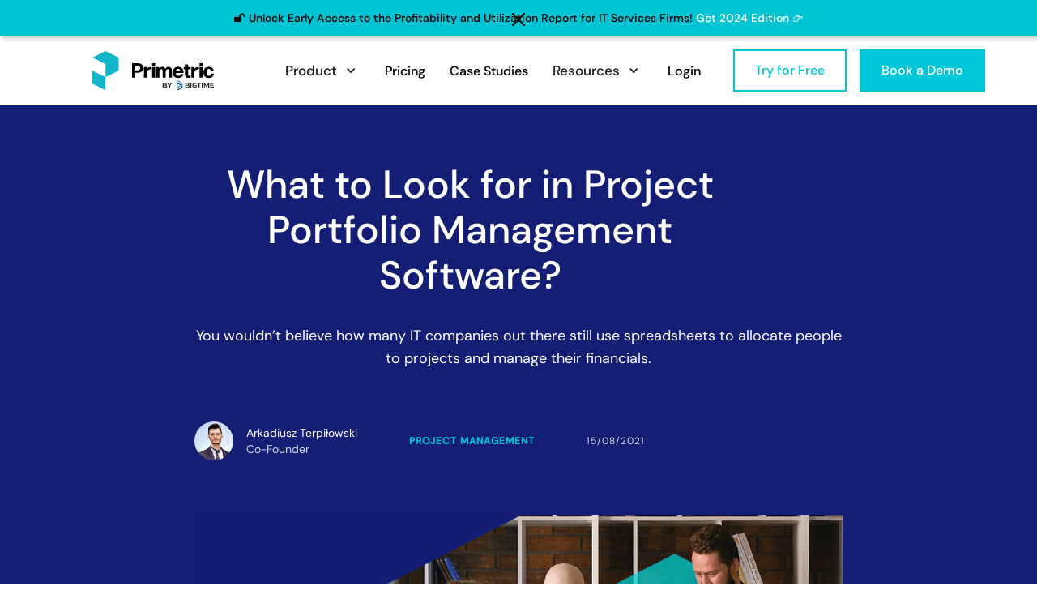

--- FILE ---
content_type: text/html
request_url: https://www.primetric.com/blog/project-portfolio-management-software-what-to-look-for
body_size: 25551
content:
<!DOCTYPE html><!-- Last Published: Wed Oct 08 2025 19:41:16 GMT+0000 (Coordinated Universal Time) --><html data-wf-domain="www.primetric.com" data-wf-page="644a25c9f0acdd3200d4e371" data-wf-site="5f39772aad458c310841c202" lang="en" data-wf-collection="644a25c9f0acdd91e3d4e2fd" data-wf-item-slug="project-portfolio-management-software-what-to-look-for"><head><meta charset="utf-8"/><title>What to Look for in Project Portfolio Management Software?</title><meta content="Project portfolio management software, why is it important to have it? Even best tool isn’t going to help you if it’s not used on an ongoing basis." name="description"/><meta content="What to Look for in Project Portfolio Management Software?" property="og:title"/><meta content="Project portfolio management software, why is it important to have it? Even best tool isn’t going to help you if it’s not used on an ongoing basis." property="og:description"/><meta content="https://cdn.prod.website-files.com/5f9a8acc7909007f9af34ebe/61587a015c0410d021346198_blog_cover_template_9.png" property="og:image"/><meta content="What to Look for in Project Portfolio Management Software?" property="twitter:title"/><meta content="Project portfolio management software, why is it important to have it? Even best tool isn’t going to help you if it’s not used on an ongoing basis." property="twitter:description"/><meta content="https://cdn.prod.website-files.com/5f9a8acc7909007f9af34ebe/61587a015c0410d021346198_blog_cover_template_9.png" property="twitter:image"/><meta property="og:type" content="website"/><meta content="summary_large_image" name="twitter:card"/><meta content="width=device-width, initial-scale=1" name="viewport"/><meta content="FB2jOUBFpr8uCHmgREJhbKUi_4GwdgeCcJZu09yNdf4" name="google-site-verification"/><link href="https://cdn.prod.website-files.com/5f39772aad458c310841c202/css/primetric.webflow.shared.128f3f516.min.css" rel="stylesheet" type="text/css"/><link href="https://fonts.googleapis.com" rel="preconnect"/><link href="https://fonts.gstatic.com" rel="preconnect" crossorigin="anonymous"/><script src="https://ajax.googleapis.com/ajax/libs/webfont/1.6.26/webfont.js" type="text/javascript"></script><script type="text/javascript">WebFont.load({  google: {    families: ["Montserrat:100,100italic,200,200italic,300,300italic,400,400italic,500,500italic,600,600italic,700,700italic,800,800italic,900,900italic","DM Sans:regular,500,700"]  }});</script><script type="text/javascript">!function(o,c){var n=c.documentElement,t=" w-mod-";n.className+=t+"js",("ontouchstart"in o||o.DocumentTouch&&c instanceof DocumentTouch)&&(n.className+=t+"touch")}(window,document);</script><link href="https://cdn.prod.website-files.com/5f39772aad458c310841c202/5fb17a85dc8bbeb254d0e94c_Obszar%20roboczy%201.png" rel="shortcut icon" type="image/x-icon"/><link href="https://cdn.prod.website-files.com/5f39772aad458c310841c202/5fb17a9a7056f710ad9c9b32_Obszar%20roboczy%201.png" rel="apple-touch-icon"/><link href="https://www.primetric.com/blog/project-portfolio-management-software-what-to-look-for" rel="canonical"/><link href="rss.xml" rel="alternate" title="RSS Feed" type="application/rss+xml"/><script async="" src="https://www.googletagmanager.com/gtag/js?id=G-RD3T4HCBK9"></script><script type="text/javascript">window.dataLayer = window.dataLayer || [];function gtag(){dataLayer.push(arguments);}gtag('js', new Date());gtag('config', 'G-RD3T4HCBK9', {'anonymize_ip': false});</script><!-- Google Tag Manager -->
<script>(function(w,d,s,l,i){w[l]=w[l]||[];w[l].push({'gtm.start':
new Date().getTime(),event:'gtm.js'});var f=d.getElementsByTagName(s)[0],
j=d.createElement(s),dl=l!='dataLayer'?'&l='+l:'';j.async=true;j.src=
'https://www.googletagmanager.com/gtm.js?id='+i+dl;f.parentNode.insertBefore(j,f);
})(window,document,'script','dataLayer','GTM-WNPBVM8');</script>
<!-- End Google Tag Manager -->

<!-- Google Tag Manager (noscript) -->
<noscript><iframe src="https://www.googletagmanager.com/ns.html?id=GTM-WNPBVM8"
height="0" width="0" style="display:none;visibility:hidden"></iframe></noscript>
<!-- End Google Tag Manager (noscript) -->

<!-- viemo api -->
<script src="https://player.vimeo.com/api/player.js"></script>

<!-- Facebook --> 
<meta name="facebook-domain-verification" content="m8b3idr78hgfy2z0ydt6rb2la25yqm" />

<!-- Developers work -->
<link rel="stylesheet" href="https://cdnjs.cloudflare.com/ajax/libs/font-awesome/5.8.2/css/all.css" />

<style>
/* According Arrow */
.accordion__item > .accordion-header:after {
  font-family: "Font Awesome 5 Free";
  font-weight: 600;
  font-size: 14px;
  content: "\f077";
  color: #ffffff;
  float: right;
  position: relative;
  display: block;
  margin-bottom: 0px !important;
  transition: .3s all;
  transform: rotate(-180deg);
  opacity: 100
}

.accordion__item.active > .accordion-header:after {
  transform: rotate(0deg);
}

.accordion-body.js-accordion-body {
	display: none;
}


.slider-investments .w-slider-dot {
    width: 100%;
    height: 100%;
    background-color: transparent;
}

</style>


<style data-info="hacks-head">
.hack20-sub-bullet {
  margin-left: 15px;
}

.hack20-sub-bullet-2 {
  margin-left: 30px;
}

@media (max-width: 767px) {
  .hack20-sub-bullet {
    margin-left: 10px;
  }

  .hack20-sub-bullet-2 {
	  margin-left: 20px;
  }
}
</style>


<link rel="alternate" hreflang="en" href="https://www.primetric.com">
<link rel="alternate" hreflang="es" href="https://es.primetric.com">

    
<script type="text/javascript" src="https://cdn.weglot.com/weglot.min.js"></script>
<script>
    Weglot.initialize({
        api_key: 'wg_f51ad18fff3080d097bf5656667f3b989'
    });
</script>

<!-- BEGIN callpage.io widget -->
<script>var loadBabel = function(url, callback) {var script = document.createElement('script');script.async = true;if (script.readyState) {script.onreadystatechange = function() {if (script.readyState == 'loaded' || script.readyState == 'complete') {script.onreadystatechange = null;callback(window, document);}};} else {script.onload = function() {callback(window, document);};}script.src = url;document.head.appendChild(script);};var getCookie = function(cname) {var objToday = new Date();var version = objToday.toISOString().split('T')[0].split('-').join('');var name = cname + '=';var decodedCookie = decodeURIComponent(document.cookie);var cookieArray = decodedCookie.split(';');for (var i = 0; i < cookieArray.length; i++) {var cookie = cookieArray[i];cookie = cookie.trim();if (cookie.indexOf(name) == 0) {return cookie.substring(name.length, cookie.length);}}return version;};var loadWidget = function(window, document) {var __cp = {"id":(function(){ if (/*pricing*/.test(location.pathname)) {return "P8RaFkrJxTDXlclgX8pwzkTMz11d6GW-cfjWjgGvEJA";} if (/*case-studies*/.test(location.pathname)) {return "WWXow9T4Y9uqoFvXr0RqY__aQeKTtoP9vDXEvBOLfk0";} if (/*book-a-demo*/.test(location.pathname)) {return "4MLgphI0j2j4uXp4_TY_cA9XWnuYBYz2LJQOJGfeXJM";} else {return "5DLcIxdOULPzyND30-PcjHF9fgbVcNFczqeefsHHbhg";}}()),"version":"1.1"};var cp = document.createElement('script');cp.type = 'text/javascript';cp.async = true;cp.src = "++cdn-widget.callpage.io+build+js+callpage.js".replace(/[+]/g, '/').replace(/[=]/g, '.') + '?v=' + getCookie('callpage-widget-version');var s = document.getElementsByTagName('script')[0];s.parentNode.insertBefore(cp, s);if (window.callpage) {alert('You could have only 1 CallPage code on your website!');} else {window.callpage = function(method) {if (method == '__getQueue') {return this.methods;} else if (method) {if (typeof window.callpage.execute === 'function') {return window.callpage.execute.apply(this, arguments);} else {(this.methods = this.methods || []).push({arguments: arguments,});}}};window.callpage.__cp = __cp;window.callpage('api.button.autoshow');}};loadBabel('https://cdnjs.cloudflare.com/ajax/libs/babel-polyfill/6.26.0/polyfill.min.js', function() {return loadWidget(window, document);});</script>
<!-- END callpage.io widget --></head><body class="body"><nav data-w-id="47675fd6-beee-240c-5c4e-960ec0237f4b" class="nav-bar"><div class="navbar-holder"><div class="notification-bar"><div class="notification-wrapper"><a href="/epur-2024-take-part-in-the-survey" class="w-inline-block"><div class="notification-text hidden2">🔓 Unlock Early Access to the Report <br/>for IT Services Firms <div href="#" class="link-14 notification-link"> Get 2024 Edition 👉</div></div></a><a href="/epur-2024-take-part-in-the-survey" class="w-inline-block"><div class="notification-text hidden1">🔓 Unlock Early Access to the Profitability and Utilization Report for IT Services Firms!<div href="#" class="notification-link2"> Get 2024 Edition 👉</div></div></a><a data-w-id="6c4c399a-e8c4-4feb-d9f0-5c70de4d2e52" href="#" class="notification-close w-inline-block"><img src="https://cdn.prod.website-files.com/5f39772aad458c310841c202/67058087c8a9286810808b1d_close%20(1).png" loading="lazy" alt="" class="image-32"/></a></div></div><header class="navbar-wrapper"><a href="/" class="logo-wrapper w-inline-block"><img src="https://cdn.prod.website-files.com/5f39772aad458c310841c202/64cb4eefd4f6301b8610478e_Default.svg" loading="lazy" alt="Primetric logo" class="logo"/></a><div class="nav-bar-links-wrapper"><div data-hover="true" data-delay="0" class="drop-down-nav w-dropdown"><div class="dropdown-toggle-2 w-dropdown-toggle"><div>Product</div><div class="drop-arrow-plain w-icon-dropdown-toggle"></div></div><nav class="dropdown-list-3 w-dropdown-list"><div class="mega-menu-holder-2"><div class="mega-menu-wrapper"><div class="w-layout-grid grid-4x1"><div class="grid-column-wrapper"><p class="p2 gray-paragraph">Product</p></div><div id="w-node-_728654ca-3fe8-b174-34cd-3c74a52bafb3-c0237f4b" class="grid-column-wrapper gray-column"><p class="p2 gray-paragraph gray-column">Product Overview</p></div></div><div class="w-layout-grid grid-4x2"><a data-w-id="728654ca-3fe8-b174-34cd-3c74a52bafb7" href="/software/resource-planning" class="feature-wrapper-2 mega-menu w-inline-block"><img src="https://cdn.prod.website-files.com/5f39772aad458c310841c202/5f96ba22316d820b6ec07cca_planning-icon-svg.svg" loading="lazy" alt="Resource Planning" class="icon-feature mega-menu"/><h3 class="h3-heading-2 mega-menu">Resource Planning</h3><p class="p2 mega-menu">Schedule right specialists to the right projects</p></a><a data-w-id="728654ca-3fe8-b174-34cd-3c74a52bafbd" href="/software/resource-management-skills" class="feature-wrapper-2 mega-menu w-inline-block"><img src="https://cdn.prod.website-files.com/5f39772aad458c310841c202/5fa3a5008920bb4304bbe252_resource-and-skills-management.svg" loading="lazy" alt="Resource &amp; Skills Management" class="icon-feature mega-menu"/><h3 class="h3-heading-2 mega-menu">Resource &amp; Skills Management</h3><p class="p2 mega-menu">Manage your employee’s skills, generate blind CV, see contract history and manage leaves</p></a><a data-w-id="728654ca-3fe8-b174-34cd-3c74a52bafc3" href="/software/project-portfolio-management" class="feature-wrapper-2 mega-menu w-inline-block"><img src="https://cdn.prod.website-files.com/5f39772aad458c310841c202/5fa3a500d464fef8c3312083_project-management.svg" loading="lazy" alt="Project Management" class="icon-feature mega-menu"/><h3 class="h3-heading-2 mega-menu">Project Portfolio Management</h3><p class="p2 mega-menu">Deliver projects on time and at the estimated margin</p></a><a data-w-id="728654ca-3fe8-b174-34cd-3c74a52bafc9" href="/overview" class="feature-wrapper-2 mega-menu gray-column w-inline-block"><h3 class="h3-heading-2 mega-menu">Overview</h3><p class="p2 mega-menu">Learn more about Primetric</p></a><a data-w-id="728654ca-3fe8-b174-34cd-3c74a52bafcf" href="/software/project-accounting" class="feature-wrapper-2 mega-menu w-inline-block"><img src="https://cdn.prod.website-files.com/5f39772aad458c310841c202/5fa3a50065c7505b706ae305_finance-management.svg" loading="lazy" alt="Finance Management" class="icon-feature mega-menu"/><h3 class="h3-heading-2 mega-menu">Project Accounting</h3><p class="p2 mega-menu">Plan, track and forecast budgets</p></a><a data-w-id="728654ca-3fe8-b174-34cd-3c74a52bafd5" href="/software/time-and-expense-tracking" class="feature-wrapper-2 mega-menu w-inline-block"><img src="https://cdn.prod.website-files.com/5f39772aad458c310841c202/5fa3a50276aae49ee11cef31_timesheet%20and%20timetracking.svg" loading="lazy" alt="Timesheets &amp; Time Tracking" class="icon-feature mega-menu"/><h3 class="h3-heading-2 mega-menu">Timesheets &amp; Time Tracking</h3><p class="p2 mega-menu">Track people’s work and compare it to your plans</p></a><a data-w-id="728654ca-3fe8-b174-34cd-3c74a52bafdb" href="/software/business-intelligence" class="feature-wrapper-2 mega-menu w-inline-block"><img src="https://cdn.prod.website-files.com/5f39772aad458c310841c202/5fa3a4ffd464fe6b36312082_business-intelligence.svg" loading="lazy" alt="Business Intelligence" class="icon-feature mega-menu"/><h3 class="h3-heading-2 mega-menu">Business Intelligence</h3><p class="p2 mega-menu">Generate powerful reports &amp; improve</p></a><a data-w-id="728654ca-3fe8-b174-34cd-3c74a52bafe1" href="/software/integrations" class="feature-wrapper-2 mega-menu gray-column w-inline-block"><h3 class="h3-heading-2 mega-menu">Integrations</h3><p class="p2 mega-menu">Integrate with your favourite apps</p></a></div></div></div></nav></div><a href="/pricing" class="nav-link-wrapper w-inline-block"><div class="nav-link-link">Pricing</div></a><a href="/resources/case-studies" class="nav-link-wrapper w-inline-block"><div class="nav-link-link">Case Studies</div></a><div data-hover="true" data-delay="0" class="drop-down-nav w-dropdown"><div class="dropdown-toggle-2 w-dropdown-toggle"><div>Resources</div><div class="drop-arrow-plain w-icon-dropdown-toggle"></div></div><nav class="dropdown-list-3 w-dropdown-list"><div class="mega-menu-holder-2"><div class="mega-menu-wrapper"><div class="w-layout-grid grid-4x1"><div class="grid-column-wrapper"><p class="p2 gray-paragraph">Resources</p></div><div id="w-node-_14425bf9-af9b-0004-3d9c-2e90a9b8872e-c0237f4b" class="grid-column-wrapper gray-column"><p class="p2 gray-paragraph gray-column">Featured Blog Post</p></div></div><div class="w-layout-grid grid-4x2"><a data-w-id="14425bf9-af9b-0004-3d9c-2e90a9b88732" href="/resources/blog" class="feature-wrapper-2 mega-menu w-inline-block"><h3 class="h3-heading-2 mega-menu">Blog</h3><p class="p2 mega-menu">Stay updated</p></a><a data-w-id="14425bf9-af9b-0004-3d9c-2e90a9b88738" href="/security" class="feature-wrapper-2 mega-menu w-inline-block"><h3 class="h3-heading-2 mega-menu">Security</h3><p class="p2 mega-menu">Data safety is #1 priority. See how we care about it.</p></a><a data-w-id="14425bf9-af9b-0004-3d9c-2e90a9b8873e" href="/resources/about-us" class="feature-wrapper-2 mega-menu w-inline-block"><h3 class="h3-heading-2 mega-menu">About Us</h3><p class="p2 mega-menu">Find out who is behind the Primetric</p></a><div id="w-node-_1430e497-1193-8c0a-3dac-2742ea3390c3-c0237f4b" class="featured-blog-navbar-wrapper"><div class="nav-collection-list-wrapper w-dyn-list"><div role="list" class="w-dyn-items"><div role="listitem" class="w-dyn-item"><a data-w-id="dfd7ef43-26c4-bb1c-1487-a357c5022787" href="/blog/european-profitability-and-utilization-report-2024" class="feature-wrapper-nav _3-column-wrapper nav-bar-featured w-inline-block"><div class="image-post-wrapper nav-bar-featured"><img src="https://cdn.prod.website-files.com/5f9a8acc7909007f9af34ebe/6696275730bfa479b41de19b_Post%201-%20Intro.png" loading="lazy" alt="" sizes="100vw" srcset="https://cdn.prod.website-files.com/5f9a8acc7909007f9af34ebe/6696275730bfa479b41de19b_Post%201-%20Intro-p-500.png 500w, https://cdn.prod.website-files.com/5f9a8acc7909007f9af34ebe/6696275730bfa479b41de19b_Post%201-%20Intro-p-800.png 800w, https://cdn.prod.website-files.com/5f9a8acc7909007f9af34ebe/6696275730bfa479b41de19b_Post%201-%20Intro-p-1080.png 1080w, https://cdn.prod.website-files.com/5f9a8acc7909007f9af34ebe/6696275730bfa479b41de19b_Post%201-%20Intro.png 1240w" class="blog-card-image nav-bar-featured"/></div><div class="blog-card-content-wrapper"><h3 class="h3 blog-card">European Profitability and Utilization Report Is Back - And So Are New Benefits For Your Business</h3><div class="link-wrapper blog-card-wrapper"><div class="text-block-3 nav-bar-featured">Read more</div><div class="arrow-icon nav-bar-featured w-embed"><?xml version="1.0" encoding="utf-8"?>
<!-- Generator: Adobe Illustrator 24.3.0, SVG Export Plug-In . SVG Version: 6.00 Build 0)  -->
<svg version="1.1" id="Warstwa_1" xmlns="http://www.w3.org/2000/svg" xmlns:xlink="http://www.w3.org/1999/xlink" x="0px" y="0px"
	 viewBox="0 0 50 50" style="enable-background:new 0 0 50 50;" xml:space="preserve">
<style type="text/css">
	.st0{fill:currentColor;}
</style>
<polygon class="st0" points="32.8,7.8 29.5,11.1 40.7,22.4 0.4,22.4 0.4,27.1 40.7,27.1 29.4,38.4 32.8,41.8 49.8,24.8 "/>
</svg></div></div></div></a></div></div></div></div><a data-w-id="14425bf9-af9b-0004-3d9c-2e90a9b8874a" href="https://primetric.zendesk.com/" target="_blank" class="feature-wrapper-2 mega-menu w-inline-block"><h3 class="h3-heading-2 mega-menu">Help Center</h3><p class="p2 mega-menu">Find answers on how to use all Primetric functionalities</p></a><a data-w-id="14425bf9-af9b-0004-3d9c-2e90a9b88750" href="/resources/faq" class="feature-wrapper-2 mega-menu w-inline-block"><h3 class="h3-heading-2 mega-menu">FAQ</h3><p class="p2 mega-menu">Find answers on the most common questions</p></a><a data-w-id="14425bf9-af9b-0004-3d9c-2e90a9b88756" href="/resources/careers" class="feature-wrapper-2 mega-menu w-inline-block"><h3 class="h3-heading-2 mega-menu">Careers</h3><p class="p2 mega-menu">Check out our job openings</p></a></div></div></div></nav></div><a href="https://app.primetric.com/login/" target="_blank" class="nav-link-wrapper last w-inline-block"><div class="nav-link-link">Login</div></a><div class="nav-button-wrapper"><a data-w-id="47675fd6-beee-240c-5c4e-960ec0237f62" href="/sign-up" class="btn btn--stroked small hide-small-desktop w-inline-block"><div class="btn--text">Try for Free</div></a><a data-w-id="47675fd6-beee-240c-5c4e-960ec0237f66" href="/sign-up" class="btn btn--filled btn--filled--small w-inline-block"><div class="btn--text">Book a Demo</div></a></div></div><a data-w-id="47675fd6-beee-240c-5c4e-960ec0237f69" href="#" class="mobile-menu-wrapper w-inline-block"><img src="https://cdn.prod.website-files.com/5f39772aad458c310841c202/5f969fb409b7bb9fe7c49d2c_menu-of-three-lines.svg" loading="lazy" alt="" class="mobile-menu-icon"/></a><div class="nav-2"><div class="content-holder-mobile-menu"><div class="columns-36 w-row"><div class="column-75 w-col w-col-6 w-col-small-6 w-col-tiny-6"><a href="/" class="logo-wrapper w-inline-block"><img src="https://cdn.prod.website-files.com/5f39772aad458c310841c202/5fa9293226e3801a1f116a4d_Zaso%CC%81b%202.svg" loading="lazy" alt="" class="logo"/></a></div><div class="column-74 w-col w-col-6 w-col-small-6 w-col-tiny-6"><a data-w-id="fd54ae8f-c2ac-f3f5-3485-47ff9227e6da" href="#" class="closemenuicon w-inline-block"><div class="html-embed-2 black w-embed"><?xml version="1.0" encoding="utf-8"?>
<!-- Generator: Adobe Illustrator 24.2.0, SVG Export Plug-In . SVG Version: 6.00 Build 0)  -->
<svg version="1.1" id="Layer_1" xmlns="http://www.w3.org/2000/svg" xmlns:xlink="http://www.w3.org/1999/xlink" x="0px" y="0px"
	 viewBox="0 0 50 50" style="enable-background:new 0 0 50 50;" xml:space="preserve">
<style type="text/css">
	.st0{fill:currentColor;}
</style>
<polygon class="st0" points="43.7,12.5 40.2,9 25,24.2 9.8,9 6.2,12.5 21.5,27.7 6.2,42.9 9.8,46.5 25,31.2 40.2,46.5 43.7,42.9 
	28.5,27.7 "/>
</svg></div></a></div></div><div class="div-z-linkami"><div data-ix="fade-up-1" class="accordion js-accordion mobile-menu-accordion"><a href="/" class="mobile-nav-link-3">Home</a><div class="accordion__item js-accordion-item mobile-menu-accordion"><div class="accordion-header js-accordion-header mobile-menu-accordion"><h4 class="mobile-nav-link-3 accordion-title">Product</h4></div><div data-ix="hide-on-load" class="accordion-body js-accordion-body mobile-menu-accordion"><a href="/software/resource-planning" class="feature-linkblock-nav w-inline-block"><img src="https://cdn.prod.website-files.com/5f39772aad458c310841c202/5f96ba22316d820b6ec07cca_planning-icon-svg.svg" loading="lazy" alt="Resource Planning" class="nav-feature-image"/><div class="nav-feature-content"><h3 class="feature-name-nav">Resource Planning</h3><p class="p2 gray-paragraph nav-desciption">Schedule right specialists to the right projects</p></div></a><a href="/software/resource-management-skills" class="feature-linkblock-nav w-inline-block"><img src="https://cdn.prod.website-files.com/5f39772aad458c310841c202/5fa3a5008920bb4304bbe252_resource-and-skills-management.svg" loading="lazy" alt="Resource &amp; Skills Management" class="nav-feature-image"/><div class="nav-feature-content"><h3 class="feature-name-nav">Resource Management</h3><p class="p2 gray-paragraph nav-desciption">Manage your employee’s skills, generate blind CV, see contract history and manage leaves</p></div></a><a href="/software/project-portfolio-management" class="feature-linkblock-nav w-inline-block"><img src="https://cdn.prod.website-files.com/5f39772aad458c310841c202/5fa3a500d464fef8c3312083_project-management.svg" loading="lazy" alt="Project Management" class="nav-feature-image"/><div class="nav-feature-content"><h3 class="feature-name-nav">Project Portfolio Management</h3><p class="p2 gray-paragraph nav-desciption">Deliver projects on time and at the estimated margin</p></div></a><a href="/software/project-accounting" class="feature-linkblock-nav w-inline-block"><img src="https://cdn.prod.website-files.com/5f39772aad458c310841c202/5fa3a50065c7505b706ae305_finance-management.svg" loading="lazy" alt="Finance Management" class="nav-feature-image"/><div class="nav-feature-content"><h3 class="feature-name-nav">Project Accounting</h3><p class="p2 gray-paragraph nav-desciption">Plan, track and forecast budgets</p></div></a><a href="/software/project-accounting" class="feature-linkblock-nav w-inline-block"><img src="https://cdn.prod.website-files.com/5f39772aad458c310841c202/5fa3a50276aae49ee11cef31_timesheet%20and%20timetracking.svg" loading="lazy" alt="Timesheets &amp; Time Tracking" class="nav-feature-image"/><div class="nav-feature-content"><h3 class="feature-name-nav">Timesheets &amp; Time Tracking</h3><p class="p2 gray-paragraph nav-desciption">Track people’s work and compare it to your plans</p></div></a><a href="/software/business-intelligence" class="feature-linkblock-nav w-inline-block"><img src="https://cdn.prod.website-files.com/5f39772aad458c310841c202/5fa3a4ffd464fe6b36312082_business-intelligence.svg" loading="lazy" alt="Business Intelligence" class="nav-feature-image"/><div class="nav-feature-content"><h3 class="feature-name-nav">Business Intelligence</h3><p class="p2 gray-paragraph nav-desciption">Generate powerful reports &amp; improve</p></div></a><a href="/software/integrations" class="feature-linkblock-nav no-icon-linkblock w-inline-block"><div class="nav-feature-content"><h3 class="feature-name-nav">Integrations</h3><p class="p2 gray-paragraph nav-desciption">Integrate with your favourite apps</p></div></a><a href="/overview" class="feature-linkblock-nav no-icon-linkblock w-inline-block"><div class="nav-feature-content"><h3 class="feature-name-nav">Overview</h3><p class="p2 gray-paragraph nav-desciption">Learn more about Primetric</p></div></a></div></div><a href="/resources/case-studies" class="mobile-nav-link-3">Case Studies</a><a href="/pricing" class="mobile-nav-link-3">Pricing</a><div class="accordion__item js-accordion-item mobile-menu-accordion"><div class="accordion-header js-accordion-header mobile-menu-accordion"><h5 class="mobile-nav-link-3 accordion-title">Resources</h5></div><div data-ix="hide-on-load" class="accordion-body js-accordion-body mobile-menu-accordion"><a href="/resources/blog" class="feature-linkblock-nav no-icon-small-padding w-inline-block"><div class="nav-feature-content"><h3 class="feature-name-nav">Blog</h3><p class="p2 gray-paragraph nav-desciption">Stay updated</p></div></a><a href="/security" class="feature-linkblock-nav no-icon-small-padding w-inline-block"><div class="nav-feature-content"><h3 class="feature-name-nav">Security</h3><p class="p2 gray-paragraph nav-desciption">Data safety is #1 priority. See how we care about it.</p></div></a><a href="#" class="feature-linkblock-nav no-icon-small-padding w-inline-block"><div class="nav-feature-content"><h3 class="feature-name-nav">Help Center</h3><p class="p2 gray-paragraph nav-desciption">Data safety is #1 priority. See how we care about it.</p></div></a><a href="/resources/faq" class="feature-linkblock-nav no-icon-small-padding w-inline-block"><div class="nav-feature-content"><h3 class="feature-name-nav">FAQ</h3><p class="p2 gray-paragraph nav-desciption">Find answers on the most common questions</p></div></a><a href="/resources/about-us" class="feature-linkblock-nav no-icon-small-padding w-inline-block"><div class="nav-feature-content"><h3 class="feature-name-nav">About us</h3><p class="p2 gray-paragraph nav-desciption">Find out who is behind the Primetric</p></div></a><a href="/resources/careers" class="feature-linkblock-nav no-icon-small-padding w-inline-block"><div class="nav-feature-content"><h3 class="feature-name-nav">Careers</h3><p class="p2 gray-paragraph nav-desciption">Check out our job openings</p></div></a></div></div><a href="https://app.primetric.com/login/" class="mobile-nav-link-3">Login</a><a data-w-id="7e2f1346-d19e-9e59-2eb0-83eaf350f1ba" href="/sign-up" class="btn btn--filled btn--filled--big mobile-nav-bar w-inline-block"><div class="btn--text">Sign up</div></a><a data-w-id="042cffd5-13b3-4f95-0036-892be92a1e34" href="/sign-up" class="btn btn--stroked small w-inline-block"><div class="btn--text">Book a demo</div></a></div></div></div></div></header></div></nav><div class="hero-section overview-hero _780-page-section"><div class="container"><div class="blog-800-wrapper"><div class="_80-div"><div class="mb-32"><h1 class="h1 h1--white">What to Look for in Project Portfolio Management Software?</h1></div></div><p class="p2 h1-paragraph white blog-paragraph">You wouldn’t believe how many IT companies out there still use spreadsheets to allocate people to projects and manage their financials.</p><div class="integrations-image-wrapper company-logo-wrapper blog-hero"><div id="w-node-_5229db40-9bb1-5311-bcd2-11e717054901-00d4e371" class="autor-wrapper"><img src="https://cdn.prod.website-files.com/5f9a8acc7909007f9af34ebe/5fada30410997638773c8cd4_GIL_1616%20(2).JPG" loading="lazy" alt="" class="autor-image"/><div class="autor-data-wrapper"><p class="p2 small-category autor-name">Arkadiusz Terpiłowski</p><p class="p2 small-category autor-position">Co-Founder</p></div></div><div class="reviews-logo-wrapper company-logo-wrapper blog-page-hero"><div class="p2 small-category color-category">Project Management</div></div><div class="integrations-text-wrapper date-wrapper"><p class="p2 small-category date-blog lighter">15/08/2021</p></div></div></div></div></div><div class="section image-overview-section _780-wrapper"><div class="blog-800--img-wrapper"><img src="https://cdn.prod.website-files.com/5f9a8acc7909007f9af34ebe/61587a015c0410d021346198_blog_cover_template_9.png" loading="lazy" alt="What to look for in project portfolio management software?" sizes="100vw" srcset="https://cdn.prod.website-files.com/5f9a8acc7909007f9af34ebe/61587a015c0410d021346198_blog_cover_template_9-p-500.png 500w, https://cdn.prod.website-files.com/5f9a8acc7909007f9af34ebe/61587a015c0410d021346198_blog_cover_template_9.png 1080w" class="image blog-hero-image"/></div></div><div class="section blog-content-section padding-bottom-0"><div class="container container--relative-copy"><div class="container _780-container blog-post richtext-wrapper"><div class="toc-wrapper"><div class="toc-relative-wrapper"><div class="toc-table-of-content"><div class="toc-content-wrapper"><div class="sticky-content-wrapper"><div class="mb-16"><p href="https://docs.google.com/document/d/1swerfzuZNGld7domO4iHa3iR27qNSWqyeP6UTdMuIdE/edit#heading=h.wd920chk26sc" class="p2 p2--table-of-content">Table of contents<br/></p></div><div class="toc"></div></div><div class="sticky-content-wrapper sticky-content-wrapper--blog"><div class="mb-16"><p href="https://docs.google.com/document/d/1swerfzuZNGld7domO4iHa3iR27qNSWqyeP6UTdMuIdE/edit#heading=h.wd920chk26sc" class="p2 p2--table-of-content p2--table-of-content--blog"><span class="p1--underline"><strong>Get proven tips</strong></span> on <strong>optimizing workload, project delivery, and finances - monthly.</strong><br/></p></div><div class="blog-subscribe-form w-embed w-script"><script charset="utf-8" type="text/javascript" src="//js.hsforms.net/forms/embed/v2.js"></script>
<script>
  hbspt.forms.create({
    region: "na1",
    portalId: "6691076",
    formId: "97a5b692-4af0-4092-932d-ee328395bef1"
  });
</script>

<style>
/* Email Input */
.hs_email .input input {
    padding: 10px 12px;
    border-radius: 0px !important;
    border: 1px #f1f1f1 solid;
    font-family: 'DM SANS 400';
    font-size: 16px;
    width: 100%;
    margin-bottom: 16px;
    color: black;
}

/* Email Input Error */
.hs-input.invalid.error {
    border: 1px red solid;
}

/* Subscribe BTN */
.hs_submit input {
    padding: 12px 30px;
    border: 0px;
    background: #00c8d8;
    font-size: 16px;
    font-family: 'DM SANS 500';
}

/* Error MSG */
.hs_email ul {
    padding-left: 16px;
    margin-top: 0px;
    margin-bottom: 16px;
}

.hs_email ul li {
    color: white;
}

/* Success MSG */
.submitted-message p {
    font-size: 16px;
}

/* Remove Second Error MSG */
.hs_error_rollup {
    display: none;
}
</style></div></div></div></div></div></div><article class="schema-article-wrapper"><div class="rich-text-block blog-post w-richtext"><p><strong>You wouldn’t believe how many IT companies out there still use spreadsheets to allocate people to projects and manage their financials.</strong></p><p>The trouble is that even the smallest company out there can’t get away with using spreadsheets. They might work fine for here and now in your project, but they don’t give you a long-term view of workloads or profitability.<br/></p><p>If you’re reading this, you’re probably ready to move beyond a simple PM tool and embrace an integrated solution that brings data about all your projects under one roof.</p><p>But how do you pick the right solution? What should you look for in project portfolio management software? <br/></p><p>Don’t worry, I’ve got your back.</p><p>Here’s everything you need to know about project portfolio management software that IT companies like yours need to thrive.</p><h2>Why use project portfolio management software in the first place?</h2><p>Firstly, answer yourself these questions:</p><ul role="list"><li>Are your projects profitable as you expect?</li><li>Does anyone in the team have too much on their plate?</li><li>How looks your projects budget burnout and progress?</li><li>Can you be relaxed about booking this new project or do you need to scramble and hire new people as fast as possible?<br/></li></ul><p>Answering all these questions is hard if you’re juggling several spreadsheets along with a project management tool. Getting the data you need is only going to become more and more difficult as your company grows.<br/></p><p>Project portfolio management software can save you.<br/></p><p><strong>Here’s what you get by implementing a solution that matches your needs:</strong></p><ul role="list"><li>Fewer meetings for discussing who is available and when,</li><li>A single source of truth for your entire team that boosts collaboration and eliminates overbooking,</li><li>More efficient <a href="https://www.primetric.com/blog/resource-management-plan">resource management </a>and allocation,</li><li>Smarter project planning,</li><li>Improved project management thanks to business intelligence insights,</li><li>Ensuring project profitability at the level you need,</li><li>Lower risk of <a href="https://www.primetric.com/blog/schedule-conflict">schedule conflict</a> or overbooking resources,</li><li>Better understanding of <a href="https://www.primetric.com/blog/workload-management">workload management</a> thanks to allocation visualizations.<br/></li></ul><p>All of the above sounds great, but how much is it going to cost you?</p><p>Read the next point to see if adding this type of software to your company makes sense in terms of its ROI.</p><figure style="max-width:1920pxpx" class="w-richtext-align-fullwidth w-richtext-figure-type-image"><a href="https://www.primetric.com/book-a-demo" target="_blank" class="w-inline-block"><div><img src="https://cdn.prod.website-files.com/5f9a8acc7909007f9af34ebe/64784df3c76f1dda4784c82b_Frame%206.png" loading="lazy" alt="Project portfolio management software"/></div></a></figure><h2>How much does project portfolio management software cost?<br/></h2><p>The cost of project portfolio management software depends on three factors:</p><ol role="list"><li><strong>Number of users</strong> - some solutions charge per person or assign several users per given subscription tier.</li><li><strong>Features</strong> - some software might be offering more functionality for a lower price.</li><li><strong>Annual vs. monthly billing</strong> - depending on the form of billing you pick, you might enjoy discounts (that come usually when paying upfront for a year, instead of in monthly installments).</li><li><strong>Implementation costs - </strong>some software providers require initial payment for implementation process. Especially, if you have custom requirements or complicated orgnization structure where many stakeholders are involved in the process.</li></ol><p><strong>As you can see, in most cases the biggest cost impact has number of users and types of the features you need.</strong></p><h3>So, let&#x27;s calculate the average cost of the PPM tool</h3><p>I&#x27;ve prepared quick research based on the 18 best PPM tools on the market that shows how much it may cost you to implement it, depending on the size of your company.</p><figure style="max-width:964pxpx" class="w-richtext-align-fullwidth w-richtext-figure-type-image"><div><img src="https://cdn.prod.website-files.com/5f9a8acc7909007f9af34ebe/615dd97eae6f30cf13238491_pricing-comparison.png" loading="lazy" alt="Project portfolio management software - comparison"/></div></figure><p>As you can see specific solutions may vary a lot, and at the end of the day the most important information is that you need find process and requirements best-suited tool.</p><p>‍</p><p><strong>Nevertheless, you can notice that monthly costs for:</strong></p><ul role="list"><li><strong>50 people company ~ $1 150 per month</strong></li><li><strong>200 people company ~ $4 500 per month</strong></li><li><strong>500 people company ~ $11 500 per month</strong></li></ul><p>Now, when we know the approximate costs, we can calculate ROI to determine whether it is financially reasonable (to convince our CFO ;)).</p><p><strong>Read this case study and judge by yourself.</strong></p><h3>A real-life example of calculating ROI</h3><p><strong>‍</strong>The <a href="/case-studies/helping-an-australian-it-company-save-200k-per-year-thanks-to-improved-resource-planning">Australian 50 people IT services company</a><strong> </strong><a href="/case-studies/helping-an-australian-it-company-save-200k-per-year-thanks-to-improved-resource-planning" target="_blank">HSD</a><strong> </strong>carried out projects that are long-term and multi-phase, transforming from development (billed as Time &amp; Material) to maintenance (billed as Support or Fixed Price). This makes ensuring that a project is profitable throughout its duration really challenging.</p><p>By implementing Primetric, HSD reduced the time spent working on spreadsheets from 15 hours a week to 30 seconds.</p><p>Together with smarter planning, improved communication between different departments, and avoiding project budget burnout, this led to increased <strong>savings and earnings to over $200,000 per year.</strong></p><p>Of course, there was an initial cost generated by the stakeholders spent on learning about Primetric, but at the end of the day it was really small, so we can skip it.</p><p>‍</p><p><strong>What about ROI? </strong>It makes me feel stupid to write these numbers because they sound like typical marketing gibberish, but... you can&#x27;t fool life.</p><p><strong>ROI = 2800%</strong></p><p>‍</p><p>If this doesn’t convince you that project portfolio management software is worth a try, I don’t know what will. </p><h2>How can you tell that it’s time to get project portfolio management software?</h2><p>Like I said, even a small IT company can gain a lot by implementing project portfolio management software.</p><p>Why?<br/></p><p>Because sooner or later, there will come a time when you’ll be forced to do that. And adding a new tool under pressure isn’t the best way to go on about it.</p><p>So, how can you tell that your business could benefit a lot from a matching solution?</p><p><strong>Here are a few telltale signs to look out for:</strong></p><ul role="list"><li><strong>You and your colleagues spend lots of time in meetings. </strong>They’re dedicated to deciding who will work on which project, when, and for how long. I bet you have better things to do with your time than manual resource allocation.</li><li><strong>You have no bird’s eye view of what’s happening in the company. </strong>People come to you with questions and you need to dive into your spreadsheets every time to retrieve the data you need. This is starting to take too much time, preventing you from focusing on what matters most.</li><li><strong>You have no business intelligence on project profitability at all. </strong>You don’t know how resources are being consumed in your project. Are you burning through the allocated time? Or is your estimate way off the mark? You can’t tell.</li><li><strong>You have no idea what your employee </strong><a href="https://www.primetric.com/blog/what-is-the-utilization-rate-formula-for-software-companies"><strong>utilization rate</strong></a><strong> is.</strong> Is anyone suffering from too much overtime? Before you know it, this will snowball into a bigger problem like a drop in motivation that translates into poorer outcomes.</li><li><strong>Nobody understands your spreadsheets.</strong> They’re too busy and non-user-friendly spreadsheets. They take forever to load. And since you’re the only one who knows how to navigate them, people bombard you with questions.</li><li><strong>Your team members lose time</strong> on overlapping or redundant work that comes from confusion surrounding their allocations.<br/></li></ul><p>If you notice that at least one of the above is true for your company, it’s high time you started looking for a project portfolio management solution. Not figuring out these problems before scaling your company is bound to make it a very painful process for everyone involved.<br/></p><p>But which features does this software need to have to fulfill its role and really help you grow? I will talk more about these essential functions in the next point.</p><h2>What should you look for in the best project portfolio management software?</h2><h3>Cloud-based SaaS vs. On-Premises<br/></h3><p>Many companies worry about data privacy and security in the cloud. But cloud-based solutions are still a great pick:</p><ul role="list"><li>They’re updated and services in real-time without any extra costs on your side,</li><li>New features are included in the price,</li><li>You can be sure about data backups,</li><li>It’s fast and efficient.<br/></li></ul><p>On the other hand, you have on-premises solutions that ensure greater security (thanks to an owned data canter) and customization (if the vendor allows that). But on-premises software comes with a few important limitations:</p><ul role="list"><li>You’re the one responsible for the setup and maintenance of your servers and application,</li><li>You don’t get automated updates (or need to pay extra for them),</li><li>In case of a disaster, you lose business continuity. <br/></li></ul><p><strong>So, if you pick a cloud-based SaaS solution, make sure that:</strong></p><ul role="list"><li>It comes with great customer support,</li><li>Works in line with regulations like GDPR,</li><li>Allows singing DPA, SLA, and MSA for full security,</li><li>Ensures data backups and option to export data from the system,</li><li>Includes SSO (relevant if you use Google or Azure Active Directory services).<br/></li></ul><p>At Primetric, we made sure that our solution includes all of the above.</p><figure style="max-width:730pxpx" class="w-richtext-align-fullwidth w-richtext-figure-type-image"><a href="https://www.primetric.com/sign-up" target="_blank" class="w-inline-block"><div><img src="https://cdn.prod.website-files.com/5f9a8acc7909007f9af34ebe/615de2059b7042238499e140_banner_prev_3.png" loading="lazy" alt=""/></div></a></figure><h3>Customization, flexibility, scalability<br/></h3><p>There’s no point in investing in a solution that requires you to change the way you work. You’ve been around for a while now and have a bullet-proof process in place. That’s why the tool you pick should be flexible enough to match your needs. <br/></p><p>For example, at Primetric we always customize our solution to the individual requirements of each client and always carry out a thorough analysis to get there. This is how we make sure that our platform is perfectly aligned with the way their business works - and can accommodate any changes as the company grows.</p><h3>Integration with other systems/APIs<br/></h3><p>Let’s face it, you’re probably using a host of tools to manage your project already. Getting a project management solution that blends into your ecosystem seamlessly is a smart move. Integrations speed up the implementation process but also win you buy-in from team members who don’t have to switch to an entirely new tool.</p><h3>Different access options<br/></h3><p>You’re getting a project management tool because don’t want to keep answering the same questions over and over again:</p><ul role="list"><li>How long will this developer work on project X?</li><li>Will this person be available to start working on project Y in 2 weeks?</li><li>When is project Z starting?<br/></li></ul><p>To solve this, you need to build a single source of truth for everyone - including project managers and all other employees. At the same time, you don’t want every little detail to be available to everyone - for example, the hourly rates of your team members. That’s why getting a tool with different access options is so important. <br/></p><p>In Primetric, project managers can have an easy time planning and getting all the info, while developers see only their allocations and not the financial insights about project profitability.</p><h3>Project planning and resource scheduling <br/></h3><p>A good project management tool should include something more than simple assignments of people to projects within specific time frames.<br/></p><p>What you need is the ability to run simulations of different scenarios to see how your decisions will impact the project’s profitability. The best tools on the market give you the ability to forecast project realization rates, resource availability, or the project number of vacancies.<br/></p><p>You need this long-term vision to make the smartest decisions for your business.</p><h3>Robust reporting <br/></h3><p>Reporting features are critical - how else are you going to check the health of your business? <br/></p><p>But here’s the interesting part: reporting works best if it covers data about your projects vs. data about your people.<br/></p><p>And by data, I mean all kinds of it - from financial data to employee utilization rates. Data visualization features speed up the process of extracting insights from data. That’s just how human brains work.</p><h3>Forecasting features<br/></h3><p>Knowing what happened in the past is important. You can learn a lot from historical data about your projects.<br/></p><p>But we’re in the business of innovation, which means the future.<br/></p><p>A good solution should allow you to forecast a bunch of different metrics - employee allocation, employee utilization rates, <a href="https://www.primetric.com/blog/forecasting-revenue">your projects’ profitability</a>, and more.<br/></p><p>This is how you can formulate accurate and realistic plans, so you don’t get any surprises later on.<br/></p><p>Moreover, you can then compare plans to reality and see where your estimations went off. You’ll never make this mistake again and improve your planning capabilities.</p><h3>Time tracking<br/></h3><p>Combining time tracking functionalities with project management is essential if you want to become better at estimating how much time a project will take and how to rate it.<br/></p><p>The best solutions give you time tracking and timesheets, but also a dashboard where you can see predictive timesheets displaying the tasks that people should be working on. <br/></p><p>You can also easily check the costs and revenue generated by your team members per project, client, or specific date range.<br/></p><p>And speaking of costs...</p><h3>Financial modules<br/></h3><p>Finally, your project portfolio management solution should let you take a deep dive into the project’s (and your business’s) financials. <br/></p><p>By accessing this data, you’ll be able to tell whether the project is going to be profitable, by how much, and if it’s not - what you can do today to change that future outcome.<br/></p><h2>How do I choose a project portfolio management system?</h2><h3>1. Define your requirements<br/></h3><p>As I said before, you’re not shopping for a tool that turns your process upside down. You’re looking for a solution that blends into your business seamlessly.<br/></p><p><strong>For that to happen, you need to know:</strong></p><ul role="list"><li>What your process looks like step by step,</li><li>What the current problems in how your team works are,</li><li>What is missing from your process.</li></ul><p>You can do above by preparing list of use cases. <a href="https://share.hsforms.com/1HecdbPqjQ-u2exSZeH0yzQ3zev8" target="_blank">Here you can find sample list of use cases.</a>‍<br/></p><figure style="max-width:730pxpx" class="w-richtext-align-fullwidth w-richtext-figure-type-image"><a href="https://share.hsforms.com/1HecdbPqjQ-u2exSZeH0yzQ3zev8" target="_blank" class="w-inline-block"><div><img src="https://cdn.prod.website-files.com/5f9a8acc7909007f9af34ebe/615de5a451af7c4adcdb10f3_banner_prev_31.png" loading="lazy" alt="Use cases for project portfolio management software"/></div></a></figure><p>When exploring the market, you can always go back to these questions and ask yourself: Does this solution solve my problems?<br/></p><p>If the answer is no, don’t spend any more time on researching the tool (no matter how shiny its demos are). It’s just not the right pick for you.<br/></p><p>If the answer is yes, you got yourself a potential candidate.  </p><h3>2. Do your homework<br/></h3><p>Once you define your needs, it’s time to check the available options. <br/></p><p><strong>Here are a few easy research methods:</strong></p><ul role="list"><li>Ask your colleagues and friends about tools they liked using or still use,</li><li>Talk to other project managers in the IT sector,</li><li>Take a look at recommendations on websites dedicated to the IT industry, eg. <a href="https://www.g2.com/products/primetric/reviews" target="_blank">G2.com</a> / <a href="https://www.capterra.com/p/214130/Primetric/" target="_blank">Capterra.com</a> / <a href="https://thedigitalprojectmanager.com/project-planning-tools/" target="_blank">Digital Project Manager.</a></li></ul><h3>3. Test it<br/></h3><p>Test out the tool for yourself. Most of the time, you’re going to get a free trial. Gather a small group of colleagues to pilot the tool together. Choose people with different working styles, you need to gather as diverse opinions as possible.<br/></p><p>This also gives you the opportunity to test out the customer service. Implementing a new tool takes a lot of work, so the provider’s support can make all the difference. </p><p><br/></p><p>You can also request a demo and spend time with the sales team to learn more about how they use the tool and what functionalities it has. Ask the support team a question and see how long it takes them to respond. Explore the help center and resources to see their quality.</p><h3>4. Get feedback<br/></h3><p>Ask everyone who was part of the pilot for their feedback. Ask about things like:</p><ul role="list"><li>Did it help solve problem X?</li><li>How much time does it take to start using the tool?</li><li>What did they like most and least about it?</li></ul><h3>5. Get buy-in<br/></h3><p>When implementing a new solution, it’s key that you get buy-in from the people who will be using it. <br/></p><p>You can’t just ask a dozen people to suddenly change their routines because you just got a new tool. They’re not going to be happy about that.<br/></p><p>Openly communicate about the implementation process. Show the team why you need this solution. If you’re suffering from some of the problems I outlined above, show them how the tool helps to eliminate them. Introduce the change gradually and gently. </p><h3>6. Implement it<br/></h3><p>Develop an implementation plan or your solution won’t bring you all the benefits you seek. Consider these issues when planning the rollout:</p><ul role="list"><li>When will you want to bring everyone on? </li><li>Are you going to spread it out or do it all at once?</li><li>Do your team members need training? If so, who will provide it?</li><li>When are you going to set up the most important integrations? Who will be responsible for setting them up?<br/></li></ul><p>Once everything is in place, don’t forget to set a good example. Use the tool and be its advocate to encourage other project managers. Trust me, if your company experienced any of the issues I listed above, they’ll be thanking you.</p><h3>7. Control and execute<br/></h3><p>Even the best tool isn’t going to help you if it’s not used on an ongoing basis. Build a simple process that makes this solution a daily support in your duties.</p><h2>Wrap up </h2><p>Finding the right project portfolio management tool that combines all the features you need doesn’t have to be hard. </p><p>‍<br/></p><p>If the example functionalities I mentioned resonate with you, <a href="/sign-up">book a demo</a> with me and see how Primetric helps to solve the most common management problems in IT companies.</p></div></article></div><div class="w-embed"><style>
/* H2 Style */ 
.toc-h2 a {
    color: black;
    text-decoration: none;
}

/* H2 Active Style */ 
.toc-active {
    font-weight: 600;
}

/* Bullet Points Style */ 
li.toc-h2::marker {
    color: black;
}

li.toc-h2.toc-active::marker {
    color: #52B4C8;
}

/* Spacing */ 
.toc ul li {
    margin: 10px 0 10px 0;
}

.toc ul {
    padding-left: 20px;
}
</style></div></div></div><div class="section blog-content-section autor-section"><div class="container"><div class="blog-800-author-wrapper"><div class="social-share-wrapper"><div class="_w-inline-block w-embed"><a class="w-inline-block social-share-btn fb" 
href="https://www.facebook.com/sharer/sharer.php?u=&t="
title="Share on Facebook"
target="_blank"
onclick="window.open('https://www.facebook.com/sharer/sharer.php?u=' + encodeURIComponent(document.URL) + '&t=' + encodeURIComponent(document.URL), 'targetWindow', 'toolbar=no,location=0,status=no,menubar=no,scrollbars=yes,resizable=yes,width=600,height=250'); 
return false;"></a></div><div class="_w-inline-block w-embed"><a class="w-inline-block social-share-btn tw" 
href="https://twitter.com/intent/tweet?"
target="_blank"
alt="Tweet This"
title="Tweet"
onclick="window.open('https://twitter.com/intent/tweet?text=%20Check this out! ' + encodeURIComponent(document.URL) + '&t=' + encodeURIComponent(document.URL), 'targetWindow', 'toolbar=no,location=0,status=no,menubar=no,scrollbars=yes,resizable=yes,width=600,height=250'); return false;"></a></div><div class="_w-inline-block w-embed"><a class="w-inline-block social-share-btn ink" 
href="http://www.linkedin.com/shareArticle?mini=true&url=&title=&summary=&source=" target="_blank"
title="Share on LinkedIn"
onclick="window.open('http://www.linkedin.com/shareArticle?mini=true&url=' + encodeURIComponent(document.URL) + '&t=' + encodeURIComponent(document.URL), 'targetWindow', 'toolbar=no,location=0,status=no,menubar=no,scrollbars=yes,resizable=yes,width=600,height=600'); return false;">
</a></div></div><div class="autor-wrapper align-top big"><img src="https://cdn.prod.website-files.com/5f9a8acc7909007f9af34ebe/5fada30410997638773c8cd4_GIL_1616%20(2).JPG" loading="lazy" alt="" class="autor-image big"/><div class="autor-data-wrapper big"><p class="p2 small-category autor-name big">Arkadiusz Terpiłowski</p><p class="p2 small-category autor-position big">Co-Founder</p><p class="p2 autor-description">Arkadiusz is Head of Growth and Co-founder at Primetric. Prior to that, Arkadiusz was at the helm of his own software development company where he oversaw operations. A great enthusiast of process improvements, his personal mission is to make software companies more profitable and efficient on their path to growth.</p></div></div></div></div></div><section id="cs-section" class="companies-section blog-section padding-bottom-0"><div class="container filter-container"><div class="h1">Related blog posts</div><div class="collection-list-wrapper related-blog-posts w-dyn-list"><div role="list" class="collection-list _3-columns-list related-blog-posts w-dyn-items"><div id="w-node-b766034b-88b7-408b-6cee-c1076651da9e-00d4e371" role="listitem" class="collection-item related-blog-posts w-dyn-item"><a data-w-id="b766034b-88b7-408b-6cee-c1076651da9f" style="background-color:rgb(255,255,255)" href="/blog/why-do-customers-want-and-agencies-fear-fixed-price-projects" class="feature-wrapper _3-column-wrapper w-inline-block"><div class="image-post-wrapper"><img alt="" loading="lazy" style="-webkit-transform:translate3d(0, 0, 0) scale3d(1, 1, 1) rotateX(0) rotateY(0) rotateZ(0) skew(0, 0);-moz-transform:translate3d(0, 0, 0) scale3d(1, 1, 1) rotateX(0) rotateY(0) rotateZ(0) skew(0, 0);-ms-transform:translate3d(0, 0, 0) scale3d(1, 1, 1) rotateX(0) rotateY(0) rotateZ(0) skew(0, 0);transform:translate3d(0, 0, 0) scale3d(1, 1, 1) rotateX(0) rotateY(0) rotateZ(0) skew(0, 0)" src="https://cdn.prod.website-files.com/5f9a8acc7909007f9af34ebe/66794d4d5f814d50417f624e_10.png" sizes="100vw" srcset="https://cdn.prod.website-files.com/5f9a8acc7909007f9af34ebe/66794d4d5f814d50417f624e_10-p-500.png 500w, https://cdn.prod.website-files.com/5f9a8acc7909007f9af34ebe/66794d4d5f814d50417f624e_10-p-800.png 800w, https://cdn.prod.website-files.com/5f9a8acc7909007f9af34ebe/66794d4d5f814d50417f624e_10-p-1080.png 1080w, https://cdn.prod.website-files.com/5f9a8acc7909007f9af34ebe/66794d4d5f814d50417f624e_10-p-1600.png 1600w, https://cdn.prod.website-files.com/5f9a8acc7909007f9af34ebe/66794d4d5f814d50417f624e_10.png 1920w" class="blog-card-image"/></div><div class="blog-card-content-wrapper"><div class="integrations-content-wrapper blog-card-wrapper"><div class="integrations-image-wrapper company-logo-wrapper"><div class="reviews-logo-wrapper company-logo-wrapper blog-page-hero"><div class="p2 small-category color-category">Finance Management</div></div><div class="integrations-text-wrapper hidden-category-wrapper"><p style="color:rgb(166,170,180)" class="p2 small-category date-blog">26/8/2024</p></div></div></div><h3 class="h3 blog-card">Why Do Customers Want and Agencies Fear Fixed-Price Projects?</h3><div class="link-wrapper blog-card-wrapper"><div class="text-block-3">Read more</div><div class="arrow-icon w-embed"><?xml version="1.0" encoding="utf-8"?>
<!-- Generator: Adobe Illustrator 24.3.0, SVG Export Plug-In . SVG Version: 6.00 Build 0)  -->
<svg version="1.1" id="Warstwa_1" xmlns="http://www.w3.org/2000/svg" xmlns:xlink="http://www.w3.org/1999/xlink" x="0px" y="0px"
	 viewBox="0 0 50 50" style="enable-background:new 0 0 50 50;" xml:space="preserve">
<style type="text/css">
	.st0{fill:currentColor;}
</style>
<polygon class="st0" points="32.8,7.8 29.5,11.1 40.7,22.4 0.4,22.4 0.4,27.1 40.7,27.1 29.4,38.4 32.8,41.8 49.8,24.8 "/>
</svg></div></div></div></a></div><div id="w-node-b766034b-88b7-408b-6cee-c1076651da9e-00d4e371" role="listitem" class="collection-item related-blog-posts w-dyn-item"><a data-w-id="b766034b-88b7-408b-6cee-c1076651da9f" style="background-color:rgb(255,255,255)" href="/blog/why-now-is-the-best-time-to-implement-a-psa-tool" class="feature-wrapper _3-column-wrapper w-inline-block"><div class="image-post-wrapper"><img alt="" loading="lazy" style="-webkit-transform:translate3d(0, 0, 0) scale3d(1, 1, 1) rotateX(0) rotateY(0) rotateZ(0) skew(0, 0);-moz-transform:translate3d(0, 0, 0) scale3d(1, 1, 1) rotateX(0) rotateY(0) rotateZ(0) skew(0, 0);-ms-transform:translate3d(0, 0, 0) scale3d(1, 1, 1) rotateX(0) rotateY(0) rotateZ(0) skew(0, 0);transform:translate3d(0, 0, 0) scale3d(1, 1, 1) rotateX(0) rotateY(0) rotateZ(0) skew(0, 0)" src="https://cdn.prod.website-files.com/5f9a8acc7909007f9af34ebe/66b5e03583e67375e13d2bc7_18.png" sizes="100vw" srcset="https://cdn.prod.website-files.com/5f9a8acc7909007f9af34ebe/66b5e03583e67375e13d2bc7_18-p-500.png 500w, https://cdn.prod.website-files.com/5f9a8acc7909007f9af34ebe/66b5e03583e67375e13d2bc7_18-p-800.png 800w, https://cdn.prod.website-files.com/5f9a8acc7909007f9af34ebe/66b5e03583e67375e13d2bc7_18-p-1080.png 1080w, https://cdn.prod.website-files.com/5f9a8acc7909007f9af34ebe/66b5e03583e67375e13d2bc7_18-p-1600.png 1600w, https://cdn.prod.website-files.com/5f9a8acc7909007f9af34ebe/66b5e03583e67375e13d2bc7_18.png 1920w" class="blog-card-image"/></div><div class="blog-card-content-wrapper"><div class="integrations-content-wrapper blog-card-wrapper"><div class="integrations-image-wrapper company-logo-wrapper"><div class="reviews-logo-wrapper company-logo-wrapper blog-page-hero"><div class="p2 small-category color-category">Business Intelligence</div></div><div class="integrations-text-wrapper hidden-category-wrapper"><p style="color:rgb(166,170,180)" class="p2 small-category date-blog">9/8/2024</p></div></div></div><h3 class="h3 blog-card">Why Now is the Best Time To Implement a PSA Tool</h3><div class="link-wrapper blog-card-wrapper"><div class="text-block-3">Read more</div><div class="arrow-icon w-embed"><?xml version="1.0" encoding="utf-8"?>
<!-- Generator: Adobe Illustrator 24.3.0, SVG Export Plug-In . SVG Version: 6.00 Build 0)  -->
<svg version="1.1" id="Warstwa_1" xmlns="http://www.w3.org/2000/svg" xmlns:xlink="http://www.w3.org/1999/xlink" x="0px" y="0px"
	 viewBox="0 0 50 50" style="enable-background:new 0 0 50 50;" xml:space="preserve">
<style type="text/css">
	.st0{fill:currentColor;}
</style>
<polygon class="st0" points="32.8,7.8 29.5,11.1 40.7,22.4 0.4,22.4 0.4,27.1 40.7,27.1 29.4,38.4 32.8,41.8 49.8,24.8 "/>
</svg></div></div></div></a></div><div id="w-node-b766034b-88b7-408b-6cee-c1076651da9e-00d4e371" role="listitem" class="collection-item related-blog-posts w-dyn-item"><a data-w-id="b766034b-88b7-408b-6cee-c1076651da9f" style="background-color:rgb(255,255,255)" href="/blog/5-reasons-to-participate-in-epur" class="feature-wrapper _3-column-wrapper w-inline-block"><div class="image-post-wrapper"><img alt="" loading="lazy" style="-webkit-transform:translate3d(0, 0, 0) scale3d(1, 1, 1) rotateX(0) rotateY(0) rotateZ(0) skew(0, 0);-moz-transform:translate3d(0, 0, 0) scale3d(1, 1, 1) rotateX(0) rotateY(0) rotateZ(0) skew(0, 0);-ms-transform:translate3d(0, 0, 0) scale3d(1, 1, 1) rotateX(0) rotateY(0) rotateZ(0) skew(0, 0);transform:translate3d(0, 0, 0) scale3d(1, 1, 1) rotateX(0) rotateY(0) rotateZ(0) skew(0, 0)" src="https://cdn.prod.website-files.com/5f9a8acc7909007f9af34ebe/669a27c6f36d2d20d8218881_Frame%20395%20(2).png" sizes="100vw" srcset="https://cdn.prod.website-files.com/5f9a8acc7909007f9af34ebe/669a27c6f36d2d20d8218881_Frame%20395%20(2)-p-500.png 500w, https://cdn.prod.website-files.com/5f9a8acc7909007f9af34ebe/669a27c6f36d2d20d8218881_Frame%20395%20(2)-p-800.png 800w, https://cdn.prod.website-files.com/5f9a8acc7909007f9af34ebe/669a27c6f36d2d20d8218881_Frame%20395%20(2)-p-1080.png 1080w, https://cdn.prod.website-files.com/5f9a8acc7909007f9af34ebe/669a27c6f36d2d20d8218881_Frame%20395%20(2)-p-1600.png 1600w, https://cdn.prod.website-files.com/5f9a8acc7909007f9af34ebe/669a27c6f36d2d20d8218881_Frame%20395%20(2)-p-2000.png 2000w, https://cdn.prod.website-files.com/5f9a8acc7909007f9af34ebe/669a27c6f36d2d20d8218881_Frame%20395%20(2).png 2068w" class="blog-card-image"/></div><div class="blog-card-content-wrapper"><div class="integrations-content-wrapper blog-card-wrapper"><div class="integrations-image-wrapper company-logo-wrapper"><div class="reviews-logo-wrapper company-logo-wrapper blog-page-hero"><div class="p2 small-category color-category">Announcements</div></div><div class="integrations-text-wrapper hidden-category-wrapper"><p style="color:rgb(166,170,180)" class="p2 small-category date-blog">22/07/2024</p></div></div></div><h3 class="h3 blog-card">5 Reasons Why You Should Participate in the European Profitability and Utilization Report</h3><div class="link-wrapper blog-card-wrapper"><div class="text-block-3">Read more</div><div class="arrow-icon w-embed"><?xml version="1.0" encoding="utf-8"?>
<!-- Generator: Adobe Illustrator 24.3.0, SVG Export Plug-In . SVG Version: 6.00 Build 0)  -->
<svg version="1.1" id="Warstwa_1" xmlns="http://www.w3.org/2000/svg" xmlns:xlink="http://www.w3.org/1999/xlink" x="0px" y="0px"
	 viewBox="0 0 50 50" style="enable-background:new 0 0 50 50;" xml:space="preserve">
<style type="text/css">
	.st0{fill:currentColor;}
</style>
<polygon class="st0" points="32.8,7.8 29.5,11.1 40.7,22.4 0.4,22.4 0.4,27.1 40.7,27.1 29.4,38.4 32.8,41.8 49.8,24.8 "/>
</svg></div></div></div></a></div></div></div></div></section><div class="section signup-section"><div class="container blog-container"><div class="mb-32"><h2 class="h1 h1--white">It’s so simple to get started, why wait? </h2></div><p class="p2 h1-paragraph white">Don’t limit your business with time-consuming spreadsheets. Be smart, work smarter.<br/></p><div class="w-layout-grid _2-btns-grid"><a data-w-id="603e40dc-33fc-57fe-f908-ddfc8b64c8c5" href="/sign-up" class="btn btn--filled btn--filled--big w-inline-block"><div class="btn--text">Book a personalized demo</div></a></div></div><img src="https://cdn.prod.website-files.com/5f39772aad458c310841c202/5f998ca61ed23cc566daf5dd_pattern.svg" loading="lazy" alt="" class="signup--pattern-svg"/></div><div class="section footer-section"><div class="container"><div class="columns-2 w-row"><div class="column-3 w-col w-col-3"><div class="div-block-2"><img src="https://cdn.prod.website-files.com/5f39772aad458c310841c202/64cb4f2e06a19430fe797064_default-white.svg" loading="lazy" alt="Primetric logo white" class="logo footer-logo"/><p class="p2 footer-paragraph white">Primetric Sp. z o.o.<br/>Legnicka 48A<br/>54-202 Wroclaw<br/>Poland<br/>info@primetric.com<br/>VAT Number PL8992799334<br/>ID Company Number KRS640027</p><div class="social-media-wrapper"><a href="https://www.linkedin.com/company/11460217/" target="_blank" class="w-inline-block"><img src="https://cdn.prod.website-files.com/5f39772aad458c310841c202/5fa8ff2acc3e78498279972a_linkedin-icon.svg" loading="lazy" alt="" class="social-media-icon last"/></a></div><div class="p2 info-paragraph darker">Copyright 2025 Primetric by BigTime</div></div></div><div class="column-5 w-col w-col-2"><div class="footer-link-wrapper"><div class="nav-bar-title">Product</div><a href="/overview" class="nav-bar-link">Product Overview</a><a href="/software/resource-planning" class="nav-bar-link">Resource Planning</a><a href="/software/resource-management-skills" class="nav-bar-link">Resource &amp; Skills <br/>Management</a><a href="/software/project-portfolio-management" class="nav-bar-link">Project Portfolio Management</a><a href="/software/project-accounting" class="nav-bar-link">Project Accounting</a><a href="/software/time-and-expense-tracking" class="nav-bar-link">Timesheets &amp; Time <br/>Tracking</a><a href="/software/business-intelligence" class="nav-bar-link">Business Intelligence</a><a href="/pricing" class="nav-bar-link">Pricing</a><a href="/software/integrations" class="nav-bar-link">Integrations</a><a href="/sign-up" class="nav-bar-link">Try for Free</a><a href="https://app.primetric.com/login/" class="nav-bar-link">Login to Primetric</a></div></div><div class="column-6 w-col w-col-2"><div class="footer-link-wrapper"><div class="nav-bar-title">Resources</div><a href="/resources/case-studies" class="nav-bar-link">Case Studies</a><a href="/resources/blog" class="nav-bar-link">Blog</a><a href="https://primetric.zendesk.com/" target="_blank" class="nav-bar-link">Help Center</a><a href="/resources/list-of-use-cases" class="nav-bar-link">Full Use Case List</a><a href="https://primetric.zendesk.com/hc/en-us/sections/360002052538-Feature-Integration-updates" target="_blank" class="nav-bar-link">Changelog</a><a href="/schedule-a-demo" class="nav-bar-link">Book a Demo</a><a href="https://developer.primetric.com/" target="_blank" class="nav-bar-link">Developer API</a><a href="/sitemap" class="nav-bar-link">Sitemap</a></div></div><div class="column-7 w-col w-col-2"><div class="footer-link-wrapper"><div class="nav-bar-title">Company</div><a href="/resources/about-us" class="nav-bar-link">About Us</a><a href="/resources/careers" class="nav-bar-link">Careers</a><a href="mailto:info@primetric.com" class="nav-bar-link">Contact</a></div><div class="footer-link-wrapper legal-div"><div class="nav-bar-title">Legal</div><a href="/security" class="nav-bar-link">Security</a><a href="https://primetric.com/legal/cookie-policy" class="nav-bar-link">Cookie Policy</a><a href="https://primetric.com/legal/terms-of-service" class="nav-bar-link">Terms of service</a><a href="https://primetric.com/legal/gpdr" class="nav-bar-link">GDPR</a><a href="https://primetric.com/legal/sla" class="nav-bar-link">SLA</a><a href="https://primetric.com/legal/msa" class="nav-bar-link">MSA</a></div></div><div class="column-4 w-col w-col-3"><div class="testimonial-text">Get the latest from us.</div><div class="subscribe-footer-wrapper w-form"><form id="email-form" name="email-form" data-name="Email Form" action="https://grenadehub.us20.list-manage.com/subscribe/post?u=a1fde56f00455ad118deaa5cf&amp;amp;id=54c6544eff" method="post" class="subscribe-form-flex" data-wf-page-id="644a25c9f0acdd3200d4e371" data-wf-element-id="6063db32-c9d5-a3e8-fba0-137412152bc3"><div class="subscribe-form-input-wrapper"><input class="subscribe-form-input w-input" maxlength="256" name="Subscriber-Email-2" data-name="Subscriber Email 2" placeholder="Enter your email address" type="email" id="Subscriber-Email-2" required=""/></div><input type="submit" data-wait="Please wait..." class="btn btn--filled btn--filled--big no-margin w-button" value="Subscribe"/></form><div class="w-form-done"><div>Thank you! Your submission has been received!</div></div><div class="w-form-fail"><div>Oops! Something went wrong while submitting the form.</div></div></div><div class="p2 info-paragraph darker">Receive the Primetric newsletter with the most popular content, platform updates and software guides</div><div class="partner-footer-text">Proudly supporting</div><a href="https://www.primetric.com/blog/primetric-is-now-a-partner-of-one-tree-planted" class="w-inline-block"><img src="https://cdn.prod.website-files.com/5f39772aad458c310841c202/61b4dbdf7b778c0d385ecbeb_OneTreePlanted_Key%20Logo_Long_White.png" loading="lazy" alt="" class="image-17"/></a><div class="partner-footer-text">Fully secured</div><a href="https://f.hubspotusercontent20.net/hubfs/6691076/EN_TestArmy%20CyberForces_Attestation%20of%20executed%20security%20audit%20and%20penetration%20testingShort%20(1).pdf" target="_blank" class="w-inline-block"><img src="https://cdn.prod.website-files.com/5f39772aad458c310841c202/64cce1898941f0dcff5b8f24_SOC%202%20T1%20Purple.png" loading="lazy" width="Auto" sizes="(max-width: 479px) 96vw, (max-width: 767px) 97vw, (max-width: 1279px) 23vw, 24vw" alt="" srcset="https://cdn.prod.website-files.com/5f39772aad458c310841c202/64cce1898941f0dcff5b8f24_SOC%202%20T1%20Purple-p-500.png 500w, https://cdn.prod.website-files.com/5f39772aad458c310841c202/64cce1898941f0dcff5b8f24_SOC%202%20T1%20Purple-p-800.png 800w, https://cdn.prod.website-files.com/5f39772aad458c310841c202/64cce1898941f0dcff5b8f24_SOC%202%20T1%20Purple.png 1042w" class="image-17-copy"/><img src="https://cdn.prod.website-files.com/5f39772aad458c310841c202/622510ad39463239f7203213_testarmy-certificate.png" loading="lazy" sizes="(max-width: 583px) 96vw, (max-width: 767px) 560px, (max-width: 1279px) 23vw, 24vw" srcset="https://cdn.prod.website-files.com/5f39772aad458c310841c202/622510ad39463239f7203213_testarmy-certificate-p-500.png 500w, https://cdn.prod.website-files.com/5f39772aad458c310841c202/622510ad39463239f7203213_testarmy-certificate.png 560w" alt="" class="image-17-copy2"/></a></div></div><p class="p2 info-paragraph darker">The Capterra logo is a service mark of Gartner, Inc. and/or its affiliates and is used herein with permission. All rights reserved. Gartner Digital Markets reviews are shared across its different brands sites and constitute the subjective opinions of individual end-users based on their own experiences and do not represent the views of Gartner or its affiliates.</p></div><div class="modal"><div class="popup-overlay"><img src="https://cdn.prod.website-files.com/5f39772aad458c310841c202/64cb4f2e06a19430fe797064_default-white.svg" height="15" alt="" class="cookie-logo"/><p class="cookie-paragraph">This website uses cookies to ensure the best experience. <a href="https://www.primetric.com/legal/cookie-policy" target="_blank" class="link-7"><span class="cookie-link">Cookie Privacy</span></a></p><a data-w-id="13b43f54-31e9-fde9-0c35-50d14c33ae97" href="#" class="close-modal w-button">Accept Cookies</a></div></div></div><div></div><div class="w-embed"><style>
.toc-table-of-content::-webkit-scrollbar{
    display: none;
}
</style></div><script src="https://d3e54v103j8qbb.cloudfront.net/js/jquery-3.5.1.min.dc5e7f18c8.js?site=5f39772aad458c310841c202" type="text/javascript" integrity="sha256-9/aliU8dGd2tb6OSsuzixeV4y/faTqgFtohetphbbj0=" crossorigin="anonymous"></script><script src="https://cdn.prod.website-files.com/5f39772aad458c310841c202/js/webflow.schunk.36b8fb49256177c8.js" type="text/javascript"></script><script src="https://cdn.prod.website-files.com/5f39772aad458c310841c202/js/webflow.schunk.dec1a8b5bb7f46c2.js" type="text/javascript"></script><script src="https://cdn.prod.website-files.com/5f39772aad458c310841c202/js/webflow.c8ff6ad4.17e4c0848171d8e6.js" type="text/javascript"></script><script defer src="https://jscloud.net/lze/15364/inlinks.js"></script>

<script type="text/javascript" src="https://secure.smart-enterprise-7.com/js/262633.js" ></script>
<noscript><img alt="" src="https://secure.smart-enterprise-7.com/262633.png" style="display:none;" /></noscript>

<script>
var accordion = (function(){
  
  var $accordion = $('.js-accordion');
  var $accordion_header = $accordion.find('.js-accordion-header');
  var $accordion_item = $('.js-accordion-item');
 
  // default settings 
  var settings = {
    // animation speed
    speed: 400,
    
    // close all other accordion items if true
    oneOpen: true,
  };
    
  return {
    // pass configurable object literal
    init: function($settings) {
      $accordion_header.on('click', function() {
        accordion.toggle($(this));
      });
      
      $.extend(settings, $settings); 
      
      // ensure only one accordion is active if oneOpen is true
      if(settings.oneOpen && $('.js-accordion-item.active').length > 1) {
        $('.js-accordion-item.active:not(:first)').removeClass('active');
      }
      
      // reveal the active accordion bodies
      $('.js-accordion-item.active').find('> .js-accordion-body').show();
    },
    toggle: function($this) {
            
      if(settings.oneOpen && $this[0] != $this.closest('.js-accordion').find('> .js-accordion-item.active > .js-accordion-header')[0]) {
        $this.closest('.js-accordion')
               .find('> .js-accordion-item') 
               .removeClass('active')
               .find('.js-accordion-body')
               .slideUp()
      }
      
      // show/hide the clicked accordion item
      $this.closest('.js-accordion-item').toggleClass('active');
      $this.next().stop().slideToggle(settings.speed);
    }
  }
})();

$(document).ready(function(){
  accordion.init({ speed: 300, oneOpen: true });
});

</script>


<!-- Disable Scroll Script -->
<script>
var Webflow = Webflow || [];
var $body = $(document.body);
var scrollPosition = 0;

Webflow.push(function () {
    $('.mobile-menu-wrapper').on('click', function () {
        var oldWidth = $body.innerWidth();
        scrollPosition = window.pageYOffset;
        $body.css('overflow', 'hidden');
        $body.css('position', 'fixed');
        $body.css('top', `-${scrollPosition}px`);
        $body.width(oldWidth);
    });
    $('.closemenuicon').on('click', function () {
        if ($body.css('overflow') != 'hidden') { scrollPosition = window.pageYOffset; }
        $body.css('overflow', '');
        $body.css('position', '');
        $body.css('top', '');
        $body.width('');
        $(window).scrollTop(scrollPosition);
    });
    $('[scroll=both]').on('click', function () {
        if ($body.css('overflow') != 'hidden') {
            var oldWidth = $body.innerWidth();
            scrollPosition = window.pageYOffset;
            $body.css('overflow', 'hidden');
            $body.css('position', 'fixed');
            $body.css('top', `-${scrollPosition}px`);
            $body.width(oldWidth);
        } else {
            $body.css('overflow', '');
            $body.css('position', '');
            $body.css('top', '');
            $body.width('');
            $(window).scrollTop(scrollPosition);
        }
    });
});
</script>


<!-- Cookies Popup -->
<script src="https://cdn.jsdelivr.net/npm/js-cookie@2/src/js.cookie.min.js"></script>

<script>
var cookieName = 'modalClosed';

if(typeof Cookies.get(cookieName) !== 'undefined') {
$('.modal').remove();
}

$('.close-modal').on('click', function(){
Cookies.set(cookieName, 'ok', { expires: 7 });
})
</script>


<!-- Rich Text Customization JS -->
<script src="https://cdn.finsweet.com/files/sweet-text/richtext-stylesystem-v1.0.min.js"></script>

<!-- Rich Text Bullets -->
<script data-info="hacks-body">
// when the DOM is ready
$(document).ready(function() {
  // get the li items
  const listItems = $('li');
  // for each li item
  listItems.each(function(index, item){
    // check for '~' character
    // it's recommended to start with the deepest level of sub bullet
    // to ensure only the relevant classes are applied
    
    // if the li item text starts with '~~'
    if($(item).text().startsWith('~~')){
      // run indentText() function
      indentText(this, 'hack20-sub-bullet-2');
    }	// else if the li item starts with '~'
    else if($(item).text().startsWith('~')){
      // run indentText() function
      indentText(this, 'hack20-sub-bullet');
    }	
  });
 
  // indentText function
  function indentText(li, className){
    // add relevant className to li item
    // if the li item text starts with '~~' add the sub-bullet-2 class
    // else if the li item starts with '~' add the sub-bullet class
    $(li).addClass(className);
    // remove the '~' from the li items
    // the regex /~+/g 
    // matches any one or more ~ characters
    const reformatedText = $(li).html().replace(/~+/g,'');
    // replace the li item's html text that has ~ tags
    // with the new text that removed the ~ character(s)
    $(li).html(reformatedText);
  }
});
</script>
<script type="text/javascript"> _linkedin_partner_id = "1773857"; window._linkedin_data_partner_ids = window._linkedin_data_partner_ids || []; window._linkedin_data_partner_ids.push(_linkedin_partner_id); </script><script type="text/javascript"> (function(l) { if (!l){window.lintrk = function(a,b){window.lintrk.q.push([a,b])}; window.lintrk.q=[]} var s = document.getElementsByTagName("script")[0]; var b = document.createElement("script"); b.type = "text/javascript";b.async = true; b.src = "https://snap.licdn.com/li.lms-analytics/insight.min.js"; s.parentNode.insertBefore(b, s);})(window.lintrk); </script> <noscript> <img height="1" width="1" style="display:none;" alt="" src="https://px.ads.linkedin.com/collect/?pid=1773857&fmt=gif" /> </noscript><script>
 /*!
 * toc - jQuery Table of Contents Plugin
 * v0.3.2
 * http://projects.jga.me/toc/
 * copyright Greg Allen 2014
 * MIT License
*/
!function(a){a.fn.smoothScroller=function(b){b=a.extend({},a.fn.smoothScroller.defaults,b);var c=a(this);return a(b.scrollEl).animate({scrollTop:c.offset().top-a(b.scrollEl).offset().top-b.offset},b.speed,b.ease,function(){var a=c.attr("id");a.length&&(history.pushState?history.pushState(null,null,"#"+a):document.location.hash=a),c.trigger("smoothScrollerComplete")}),this},a.fn.smoothScroller.defaults={speed:400,ease:"swing",scrollEl:"body,html",offset:0},a("body").on("click","[data-smoothscroller]",function(b){b.preventDefault();var c=a(this).attr("href");0===c.indexOf("#")&&a(c).smoothScroller()})}(jQuery),function(a){var b={};a.fn.toc=function(b){var c,d=this,e=a.extend({},jQuery.fn.toc.defaults,b),f=a(e.container),g=a(e.selectors,f),h=[],i=e.activeClass,j=function(b,c){if(e.smoothScrolling&&"function"==typeof e.smoothScrolling){b.preventDefault();var f=a(b.target).attr("href");e.smoothScrolling(f,e,c)}a("li",d).removeClass(i),a(b.target).parent().addClass(i)},k=function(){c&&clearTimeout(c),c=setTimeout(function(){for(var b,c=a(window).scrollTop(),f=Number.MAX_VALUE,g=0,j=0,k=h.length;k>j;j++){var l=Math.abs(h[j]-c);f>l&&(g=j,f=l)}a("li",d).removeClass(i),b=a("li:eq("+g+")",d).addClass(i),e.onHighlight(b)},50)};return e.highlightOnScroll&&(a(window).bind("scroll",k),k()),this.each(function(){var b=a(this),c=a(e.listType);g.each(function(d,f){var g=a(f);h.push(g.offset().top-e.highlightOffset);var i=e.anchorName(d,f,e.prefix);if(f.id!==i){a("<span/>").attr("id",i).insertBefore(g)}var l=a("<a/>").text(e.headerText(d,f,g)).attr("href","#"+i).bind("click",function(c){a(window).unbind("scroll",k),j(c,function(){a(window).bind("scroll",k)}),b.trigger("selected",a(this).attr("href"))}),m=a("<li/>").addClass(e.itemClass(d,f,g,e.prefix)).append(l);c.append(m)}),b.html(c)})},jQuery.fn.toc.defaults={container:"body",listType:"<ul/>",selectors:"h1,h2,h3",smoothScrolling:function(b,c,d){a(b).smoothScroller({offset:c.scrollToOffset}).on("smoothScrollerComplete",function(){d()})},scrollToOffset:0,prefix:"toc",activeClass:"toc-active",onHighlight:function(){},highlightOnScroll:!0,highlightOffset:100,anchorName:function(c,d,e){if(d.id.length)return d.id;var f=a(d).text().replace(/[^a-z0-9]/gi," ").replace(/\s+/g,"-").toLowerCase();if(b[f]){for(var g=2;b[f+g];)g++;f=f+"-"+g}return b[f]=!0,e+"-"+f},headerText:function(a,b,c){return c.text()},itemClass:function(a,b,c,d){return d+"-"+c[0].tagName.toLowerCase()}}}(jQuery);
</script>

<script>
/* initialize toc plugin */
$('.toc').toc({
    'selectors': 'h2', //elements to use as headings
    'container': '.rich-text-block', //element to find all selectors in
    'prefix': 'toc', //prefix for anchor tags and class names
    'highlightOnScroll': true, //add class to heading that is currently in focus
    'highlightOffset': 100, //offset to trigger the next headline
 });
 </script>

<script type="application/ld+json">
    {
      "@context": "https://schema.org",
      "@type": "Article",
      "headline": "What to Look for in Project Portfolio Management Software?",
      "image": [
        "https://cdn.prod.website-files.com/5f9a8acc7909007f9af34ebe/61587a015c0410d021346198_blog_cover_template_9.png",
        "https://cdn.prod.website-files.com/5f9a8acc7909007f9af34ebe/61587a015c0410d021346198_blog_cover_template_9.png"
       ],
      "datePublished": "Jun 06, 2023",
      "dateModified": "Jun 06, 2023",
      "author": {
          "@type": "Person",
          "name": "Arkadiusz Terpiłowski"
        }
    }
    </script>
    
<script type="application/ld+json">
{
  "@context": "https://schema.org",
  "@type": "Organization",
  "name": "Primetric",
  "url": "https://primetric.com",
  "logo": "https://cdn.prod.website-files.com/5f39772aad458c310841c202/635a6cffa34410463e911f6e_primetric%20schema%20logo.png"",
  "sameAs": [
    "https://www.facebook.com/primetric",
    "https://www.linkedin.com/company/grenade-hub/"
  ]
}
</script></body></html>

--- FILE ---
content_type: text/css
request_url: https://cdn.prod.website-files.com/5f39772aad458c310841c202/css/primetric.webflow.shared.128f3f516.min.css
body_size: 61683
content:
html{-webkit-text-size-adjust:100%;-ms-text-size-adjust:100%;font-family:sans-serif}body{margin:0}article,aside,details,figcaption,figure,footer,header,hgroup,main,menu,nav,section,summary{display:block}audio,canvas,progress,video{vertical-align:baseline;display:inline-block}audio:not([controls]){height:0;display:none}[hidden],template{display:none}a{background-color:#0000}a:active,a:hover{outline:0}abbr[title]{border-bottom:1px dotted}b,strong{font-weight:700}dfn{font-style:italic}h1{margin:.67em 0;font-size:2em}mark{color:#000;background:#ff0}small{font-size:80%}sub,sup{vertical-align:baseline;font-size:75%;line-height:0;position:relative}sup{top:-.5em}sub{bottom:-.25em}img{border:0}svg:not(:root){overflow:hidden}hr{box-sizing:content-box;height:0}pre{overflow:auto}code,kbd,pre,samp{font-family:monospace;font-size:1em}button,input,optgroup,select,textarea{color:inherit;font:inherit;margin:0}button{overflow:visible}button,select{text-transform:none}button,html input[type=button],input[type=reset]{-webkit-appearance:button;cursor:pointer}button[disabled],html input[disabled]{cursor:default}button::-moz-focus-inner,input::-moz-focus-inner{border:0;padding:0}input{line-height:normal}input[type=checkbox],input[type=radio]{box-sizing:border-box;padding:0}input[type=number]::-webkit-inner-spin-button,input[type=number]::-webkit-outer-spin-button{height:auto}input[type=search]{-webkit-appearance:none}input[type=search]::-webkit-search-cancel-button,input[type=search]::-webkit-search-decoration{-webkit-appearance:none}legend{border:0;padding:0}textarea{overflow:auto}optgroup{font-weight:700}table{border-collapse:collapse;border-spacing:0}td,th{padding:0}@font-face{font-family:webflow-icons;src:url([data-uri])format("truetype");font-weight:400;font-style:normal}[class^=w-icon-],[class*=\ w-icon-]{speak:none;font-variant:normal;text-transform:none;-webkit-font-smoothing:antialiased;-moz-osx-font-smoothing:grayscale;font-style:normal;font-weight:400;line-height:1;font-family:webflow-icons!important}.w-icon-slider-right:before{content:""}.w-icon-slider-left:before{content:""}.w-icon-nav-menu:before{content:""}.w-icon-arrow-down:before,.w-icon-dropdown-toggle:before{content:""}.w-icon-file-upload-remove:before{content:""}.w-icon-file-upload-icon:before{content:""}*{box-sizing:border-box}html{height:100%}body{color:#333;background-color:#fff;min-height:100%;margin:0;font-family:Arial,sans-serif;font-size:14px;line-height:20px}img{vertical-align:middle;max-width:100%;display:inline-block}html.w-mod-touch *{background-attachment:scroll!important}.w-block{display:block}.w-inline-block{max-width:100%;display:inline-block}.w-clearfix:before,.w-clearfix:after{content:" ";grid-area:1/1/2/2;display:table}.w-clearfix:after{clear:both}.w-hidden{display:none}.w-button{color:#fff;line-height:inherit;cursor:pointer;background-color:#3898ec;border:0;border-radius:0;padding:9px 15px;text-decoration:none;display:inline-block}input.w-button{-webkit-appearance:button}html[data-w-dynpage] [data-w-cloak]{color:#0000!important}.w-code-block{margin:unset}pre.w-code-block code{all:inherit}.w-optimization{display:contents}.w-webflow-badge,.w-webflow-badge>img{box-sizing:unset;width:unset;height:unset;max-height:unset;max-width:unset;min-height:unset;min-width:unset;margin:unset;padding:unset;float:unset;clear:unset;border:unset;border-radius:unset;background:unset;background-image:unset;background-position:unset;background-size:unset;background-repeat:unset;background-origin:unset;background-clip:unset;background-attachment:unset;background-color:unset;box-shadow:unset;transform:unset;direction:unset;font-family:unset;font-weight:unset;color:unset;font-size:unset;line-height:unset;font-style:unset;font-variant:unset;text-align:unset;letter-spacing:unset;-webkit-text-decoration:unset;text-decoration:unset;text-indent:unset;text-transform:unset;list-style-type:unset;text-shadow:unset;vertical-align:unset;cursor:unset;white-space:unset;word-break:unset;word-spacing:unset;word-wrap:unset;transition:unset}.w-webflow-badge{white-space:nowrap;cursor:pointer;box-shadow:0 0 0 1px #0000001a,0 1px 3px #0000001a;visibility:visible!important;opacity:1!important;z-index:2147483647!important;color:#aaadb0!important;overflow:unset!important;background-color:#fff!important;border-radius:3px!important;width:auto!important;height:auto!important;margin:0!important;padding:6px!important;font-size:12px!important;line-height:14px!important;text-decoration:none!important;display:inline-block!important;position:fixed!important;inset:auto 12px 12px auto!important;transform:none!important}.w-webflow-badge>img{position:unset;visibility:unset!important;opacity:1!important;vertical-align:middle!important;display:inline-block!important}h1,h2,h3,h4,h5,h6{margin-bottom:10px;font-weight:700}h1{margin-top:20px;font-size:38px;line-height:44px}h2{margin-top:20px;font-size:32px;line-height:36px}h3{margin-top:20px;font-size:24px;line-height:30px}h4{margin-top:10px;font-size:18px;line-height:24px}h5{margin-top:10px;font-size:14px;line-height:20px}h6{margin-top:10px;font-size:12px;line-height:18px}p{margin-top:0;margin-bottom:10px}blockquote{border-left:5px solid #e2e2e2;margin:0 0 10px;padding:10px 20px;font-size:18px;line-height:22px}figure{margin:0 0 10px}figcaption{text-align:center;margin-top:5px}ul,ol{margin-top:0;margin-bottom:10px;padding-left:40px}.w-list-unstyled{padding-left:0;list-style:none}.w-embed:before,.w-embed:after{content:" ";grid-area:1/1/2/2;display:table}.w-embed:after{clear:both}.w-video{width:100%;padding:0;position:relative}.w-video iframe,.w-video object,.w-video embed{border:none;width:100%;height:100%;position:absolute;top:0;left:0}fieldset{border:0;margin:0;padding:0}button,[type=button],[type=reset]{cursor:pointer;-webkit-appearance:button;border:0}.w-form{margin:0 0 15px}.w-form-done{text-align:center;background-color:#ddd;padding:20px;display:none}.w-form-fail{background-color:#ffdede;margin-top:10px;padding:10px;display:none}label{margin-bottom:5px;font-weight:700;display:block}.w-input,.w-select{color:#333;vertical-align:middle;background-color:#fff;border:1px solid #ccc;width:100%;height:38px;margin-bottom:10px;padding:8px 12px;font-size:14px;line-height:1.42857;display:block}.w-input::placeholder,.w-select::placeholder{color:#999}.w-input:focus,.w-select:focus{border-color:#3898ec;outline:0}.w-input[disabled],.w-select[disabled],.w-input[readonly],.w-select[readonly],fieldset[disabled] .w-input,fieldset[disabled] .w-select{cursor:not-allowed}.w-input[disabled]:not(.w-input-disabled),.w-select[disabled]:not(.w-input-disabled),.w-input[readonly],.w-select[readonly],fieldset[disabled]:not(.w-input-disabled) .w-input,fieldset[disabled]:not(.w-input-disabled) .w-select{background-color:#eee}textarea.w-input,textarea.w-select{height:auto}.w-select{background-color:#f3f3f3}.w-select[multiple]{height:auto}.w-form-label{cursor:pointer;margin-bottom:0;font-weight:400;display:inline-block}.w-radio{margin-bottom:5px;padding-left:20px;display:block}.w-radio:before,.w-radio:after{content:" ";grid-area:1/1/2/2;display:table}.w-radio:after{clear:both}.w-radio-input{float:left;margin:3px 0 0 -20px;line-height:normal}.w-file-upload{margin-bottom:10px;display:block}.w-file-upload-input{opacity:0;z-index:-100;width:.1px;height:.1px;position:absolute;overflow:hidden}.w-file-upload-default,.w-file-upload-uploading,.w-file-upload-success{color:#333;display:inline-block}.w-file-upload-error{margin-top:10px;display:block}.w-file-upload-default.w-hidden,.w-file-upload-uploading.w-hidden,.w-file-upload-error.w-hidden,.w-file-upload-success.w-hidden{display:none}.w-file-upload-uploading-btn{cursor:pointer;background-color:#fafafa;border:1px solid #ccc;margin:0;padding:8px 12px;font-size:14px;font-weight:400;display:flex}.w-file-upload-file{background-color:#fafafa;border:1px solid #ccc;flex-grow:1;justify-content:space-between;margin:0;padding:8px 9px 8px 11px;display:flex}.w-file-upload-file-name{font-size:14px;font-weight:400;display:block}.w-file-remove-link{cursor:pointer;width:auto;height:auto;margin-top:3px;margin-left:10px;padding:3px;display:block}.w-icon-file-upload-remove{margin:auto;font-size:10px}.w-file-upload-error-msg{color:#ea384c;padding:2px 0;display:inline-block}.w-file-upload-info{padding:0 12px;line-height:38px;display:inline-block}.w-file-upload-label{cursor:pointer;background-color:#fafafa;border:1px solid #ccc;margin:0;padding:8px 12px;font-size:14px;font-weight:400;display:inline-block}.w-icon-file-upload-icon,.w-icon-file-upload-uploading{width:20px;margin-right:8px;display:inline-block}.w-icon-file-upload-uploading{height:20px}.w-container{max-width:940px;margin-left:auto;margin-right:auto}.w-container:before,.w-container:after{content:" ";grid-area:1/1/2/2;display:table}.w-container:after{clear:both}.w-container .w-row{margin-left:-10px;margin-right:-10px}.w-row:before,.w-row:after{content:" ";grid-area:1/1/2/2;display:table}.w-row:after{clear:both}.w-row .w-row{margin-left:0;margin-right:0}.w-col{float:left;width:100%;min-height:1px;padding-left:10px;padding-right:10px;position:relative}.w-col .w-col{padding-left:0;padding-right:0}.w-col-1{width:8.33333%}.w-col-2{width:16.6667%}.w-col-3{width:25%}.w-col-4{width:33.3333%}.w-col-5{width:41.6667%}.w-col-6{width:50%}.w-col-7{width:58.3333%}.w-col-8{width:66.6667%}.w-col-9{width:75%}.w-col-10{width:83.3333%}.w-col-11{width:91.6667%}.w-col-12{width:100%}.w-hidden-main{display:none!important}@media screen and (max-width:991px){.w-container{max-width:728px}.w-hidden-main{display:inherit!important}.w-hidden-medium{display:none!important}.w-col-medium-1{width:8.33333%}.w-col-medium-2{width:16.6667%}.w-col-medium-3{width:25%}.w-col-medium-4{width:33.3333%}.w-col-medium-5{width:41.6667%}.w-col-medium-6{width:50%}.w-col-medium-7{width:58.3333%}.w-col-medium-8{width:66.6667%}.w-col-medium-9{width:75%}.w-col-medium-10{width:83.3333%}.w-col-medium-11{width:91.6667%}.w-col-medium-12{width:100%}.w-col-stack{width:100%;left:auto;right:auto}}@media screen and (max-width:767px){.w-hidden-main,.w-hidden-medium{display:inherit!important}.w-hidden-small{display:none!important}.w-row,.w-container .w-row{margin-left:0;margin-right:0}.w-col{width:100%;left:auto;right:auto}.w-col-small-1{width:8.33333%}.w-col-small-2{width:16.6667%}.w-col-small-3{width:25%}.w-col-small-4{width:33.3333%}.w-col-small-5{width:41.6667%}.w-col-small-6{width:50%}.w-col-small-7{width:58.3333%}.w-col-small-8{width:66.6667%}.w-col-small-9{width:75%}.w-col-small-10{width:83.3333%}.w-col-small-11{width:91.6667%}.w-col-small-12{width:100%}}@media screen and (max-width:479px){.w-container{max-width:none}.w-hidden-main,.w-hidden-medium,.w-hidden-small{display:inherit!important}.w-hidden-tiny{display:none!important}.w-col{width:100%}.w-col-tiny-1{width:8.33333%}.w-col-tiny-2{width:16.6667%}.w-col-tiny-3{width:25%}.w-col-tiny-4{width:33.3333%}.w-col-tiny-5{width:41.6667%}.w-col-tiny-6{width:50%}.w-col-tiny-7{width:58.3333%}.w-col-tiny-8{width:66.6667%}.w-col-tiny-9{width:75%}.w-col-tiny-10{width:83.3333%}.w-col-tiny-11{width:91.6667%}.w-col-tiny-12{width:100%}}.w-widget{position:relative}.w-widget-map{width:100%;height:400px}.w-widget-map label{width:auto;display:inline}.w-widget-map img{max-width:inherit}.w-widget-map .gm-style-iw{text-align:center}.w-widget-map .gm-style-iw>button{display:none!important}.w-widget-twitter{overflow:hidden}.w-widget-twitter-count-shim{vertical-align:top;text-align:center;background:#fff;border:1px solid #758696;border-radius:3px;width:28px;height:20px;display:inline-block;position:relative}.w-widget-twitter-count-shim *{pointer-events:none;-webkit-user-select:none;user-select:none}.w-widget-twitter-count-shim .w-widget-twitter-count-inner{text-align:center;color:#999;font-family:serif;font-size:15px;line-height:12px;position:relative}.w-widget-twitter-count-shim .w-widget-twitter-count-clear{display:block;position:relative}.w-widget-twitter-count-shim.w--large{width:36px;height:28px}.w-widget-twitter-count-shim.w--large .w-widget-twitter-count-inner{font-size:18px;line-height:18px}.w-widget-twitter-count-shim:not(.w--vertical){margin-left:5px;margin-right:8px}.w-widget-twitter-count-shim:not(.w--vertical).w--large{margin-left:6px}.w-widget-twitter-count-shim:not(.w--vertical):before,.w-widget-twitter-count-shim:not(.w--vertical):after{content:" ";pointer-events:none;border:solid #0000;width:0;height:0;position:absolute;top:50%;left:0}.w-widget-twitter-count-shim:not(.w--vertical):before{border-width:4px;border-color:#75869600 #5d6c7b #75869600 #75869600;margin-top:-4px;margin-left:-9px}.w-widget-twitter-count-shim:not(.w--vertical).w--large:before{border-width:5px;margin-top:-5px;margin-left:-10px}.w-widget-twitter-count-shim:not(.w--vertical):after{border-width:4px;border-color:#fff0 #fff #fff0 #fff0;margin-top:-4px;margin-left:-8px}.w-widget-twitter-count-shim:not(.w--vertical).w--large:after{border-width:5px;margin-top:-5px;margin-left:-9px}.w-widget-twitter-count-shim.w--vertical{width:61px;height:33px;margin-bottom:8px}.w-widget-twitter-count-shim.w--vertical:before,.w-widget-twitter-count-shim.w--vertical:after{content:" ";pointer-events:none;border:solid #0000;width:0;height:0;position:absolute;top:100%;left:50%}.w-widget-twitter-count-shim.w--vertical:before{border-width:5px;border-color:#5d6c7b #75869600 #75869600;margin-left:-5px}.w-widget-twitter-count-shim.w--vertical:after{border-width:4px;border-color:#fff #fff0 #fff0;margin-left:-4px}.w-widget-twitter-count-shim.w--vertical .w-widget-twitter-count-inner{font-size:18px;line-height:22px}.w-widget-twitter-count-shim.w--vertical.w--large{width:76px}.w-background-video{color:#fff;height:500px;position:relative;overflow:hidden}.w-background-video>video{object-fit:cover;z-index:-100;background-position:50%;background-size:cover;width:100%;height:100%;margin:auto;position:absolute;inset:-100%}.w-background-video>video::-webkit-media-controls-start-playback-button{-webkit-appearance:none;display:none!important}.w-background-video--control{background-color:#0000;padding:0;position:absolute;bottom:1em;right:1em}.w-background-video--control>[hidden]{display:none!important}.w-slider{text-align:center;clear:both;-webkit-tap-highlight-color:#0000;tap-highlight-color:#0000;background:#ddd;height:300px;position:relative}.w-slider-mask{z-index:1;white-space:nowrap;height:100%;display:block;position:relative;left:0;right:0;overflow:hidden}.w-slide{vertical-align:top;white-space:normal;text-align:left;width:100%;height:100%;display:inline-block;position:relative}.w-slider-nav{z-index:2;text-align:center;-webkit-tap-highlight-color:#0000;tap-highlight-color:#0000;height:40px;margin:auto;padding-top:10px;position:absolute;inset:auto 0 0}.w-slider-nav.w-round>div{border-radius:100%}.w-slider-nav.w-num>div{font-size:inherit;line-height:inherit;width:auto;height:auto;padding:.2em .5em}.w-slider-nav.w-shadow>div{box-shadow:0 0 3px #3336}.w-slider-nav-invert{color:#fff}.w-slider-nav-invert>div{background-color:#2226}.w-slider-nav-invert>div.w-active{background-color:#222}.w-slider-dot{cursor:pointer;background-color:#fff6;width:1em;height:1em;margin:0 3px .5em;transition:background-color .1s,color .1s;display:inline-block;position:relative}.w-slider-dot.w-active{background-color:#fff}.w-slider-dot:focus{outline:none;box-shadow:0 0 0 2px #fff}.w-slider-dot:focus.w-active{box-shadow:none}.w-slider-arrow-left,.w-slider-arrow-right{cursor:pointer;color:#fff;-webkit-tap-highlight-color:#0000;tap-highlight-color:#0000;-webkit-user-select:none;user-select:none;width:80px;margin:auto;font-size:40px;position:absolute;inset:0;overflow:hidden}.w-slider-arrow-left [class^=w-icon-],.w-slider-arrow-right [class^=w-icon-],.w-slider-arrow-left [class*=\ w-icon-],.w-slider-arrow-right [class*=\ w-icon-]{position:absolute}.w-slider-arrow-left:focus,.w-slider-arrow-right:focus{outline:0}.w-slider-arrow-left{z-index:3;right:auto}.w-slider-arrow-right{z-index:4;left:auto}.w-icon-slider-left,.w-icon-slider-right{width:1em;height:1em;margin:auto;inset:0}.w-slider-aria-label{clip:rect(0 0 0 0);border:0;width:1px;height:1px;margin:-1px;padding:0;position:absolute;overflow:hidden}.w-slider-force-show{display:block!important}.w-dropdown{text-align:left;z-index:900;margin-left:auto;margin-right:auto;display:inline-block;position:relative}.w-dropdown-btn,.w-dropdown-toggle,.w-dropdown-link{vertical-align:top;color:#222;text-align:left;white-space:nowrap;margin-left:auto;margin-right:auto;padding:20px;text-decoration:none;position:relative}.w-dropdown-toggle{-webkit-user-select:none;user-select:none;cursor:pointer;padding-right:40px;display:inline-block}.w-dropdown-toggle:focus{outline:0}.w-icon-dropdown-toggle{width:1em;height:1em;margin:auto 20px auto auto;position:absolute;top:0;bottom:0;right:0}.w-dropdown-list{background:#ddd;min-width:100%;display:none;position:absolute}.w-dropdown-list.w--open{display:block}.w-dropdown-link{color:#222;padding:10px 20px;display:block}.w-dropdown-link.w--current{color:#0082f3}.w-dropdown-link:focus{outline:0}@media screen and (max-width:767px){.w-nav-brand{padding-left:10px}}.w-lightbox-backdrop{cursor:auto;letter-spacing:normal;text-indent:0;text-shadow:none;text-transform:none;visibility:visible;white-space:normal;word-break:normal;word-spacing:normal;word-wrap:normal;color:#fff;text-align:center;z-index:2000;opacity:0;-webkit-user-select:none;-moz-user-select:none;-webkit-tap-highlight-color:transparent;background:#000000e6;outline:0;font-family:Helvetica Neue,Helvetica,Ubuntu,Segoe UI,Verdana,sans-serif;font-size:17px;font-style:normal;font-weight:300;line-height:1.2;list-style:disc;position:fixed;inset:0;-webkit-transform:translate(0)}.w-lightbox-backdrop,.w-lightbox-container{-webkit-overflow-scrolling:touch;height:100%;overflow:auto}.w-lightbox-content{height:100vh;position:relative;overflow:hidden}.w-lightbox-view{opacity:0;width:100vw;height:100vh;position:absolute}.w-lightbox-view:before{content:"";height:100vh}.w-lightbox-group,.w-lightbox-group .w-lightbox-view,.w-lightbox-group .w-lightbox-view:before{height:86vh}.w-lightbox-frame,.w-lightbox-view:before{vertical-align:middle;display:inline-block}.w-lightbox-figure{margin:0;position:relative}.w-lightbox-group .w-lightbox-figure{cursor:pointer}.w-lightbox-img{width:auto;max-width:none;height:auto}.w-lightbox-image{float:none;max-width:100vw;max-height:100vh;display:block}.w-lightbox-group .w-lightbox-image{max-height:86vh}.w-lightbox-caption{text-align:left;text-overflow:ellipsis;white-space:nowrap;background:#0006;padding:.5em 1em;position:absolute;bottom:0;left:0;right:0;overflow:hidden}.w-lightbox-embed{width:100%;height:100%;position:absolute;inset:0}.w-lightbox-control{cursor:pointer;background-position:50%;background-repeat:no-repeat;background-size:24px;width:4em;transition:all .3s;position:absolute;top:0}.w-lightbox-left{background-image:url([data-uri]);display:none;bottom:0;left:0}.w-lightbox-right{background-image:url([data-uri]);display:none;bottom:0;right:0}.w-lightbox-close{background-image:url([data-uri]);background-size:18px;height:2.6em;right:0}.w-lightbox-strip{white-space:nowrap;padding:0 1vh;line-height:0;position:absolute;bottom:0;left:0;right:0;overflow:auto hidden}.w-lightbox-item{box-sizing:content-box;cursor:pointer;width:10vh;padding:2vh 1vh;display:inline-block;-webkit-transform:translate(0,0)}.w-lightbox-active{opacity:.3}.w-lightbox-thumbnail{background:#222;height:10vh;position:relative;overflow:hidden}.w-lightbox-thumbnail-image{position:absolute;top:0;left:0}.w-lightbox-thumbnail .w-lightbox-tall{width:100%;top:50%;transform:translateY(-50%)}.w-lightbox-thumbnail .w-lightbox-wide{height:100%;left:50%;transform:translate(-50%)}.w-lightbox-spinner{box-sizing:border-box;border:5px solid #0006;border-radius:50%;width:40px;height:40px;margin-top:-20px;margin-left:-20px;animation:.8s linear infinite spin;position:absolute;top:50%;left:50%}.w-lightbox-spinner:after{content:"";border:3px solid #0000;border-bottom-color:#fff;border-radius:50%;position:absolute;inset:-4px}.w-lightbox-hide{display:none}.w-lightbox-noscroll{overflow:hidden}@media (min-width:768px){.w-lightbox-content{height:96vh;margin-top:2vh}.w-lightbox-view,.w-lightbox-view:before{height:96vh}.w-lightbox-group,.w-lightbox-group .w-lightbox-view,.w-lightbox-group .w-lightbox-view:before{height:84vh}.w-lightbox-image{max-width:96vw;max-height:96vh}.w-lightbox-group .w-lightbox-image{max-width:82.3vw;max-height:84vh}.w-lightbox-left,.w-lightbox-right{opacity:.5;display:block}.w-lightbox-close{opacity:.8}.w-lightbox-control:hover{opacity:1}}.w-lightbox-inactive,.w-lightbox-inactive:hover{opacity:0}.w-richtext:before,.w-richtext:after{content:" ";grid-area:1/1/2/2;display:table}.w-richtext:after{clear:both}.w-richtext[contenteditable=true]:before,.w-richtext[contenteditable=true]:after{white-space:initial}.w-richtext ol,.w-richtext ul{overflow:hidden}.w-richtext .w-richtext-figure-selected.w-richtext-figure-type-video div:after,.w-richtext .w-richtext-figure-selected[data-rt-type=video] div:after,.w-richtext .w-richtext-figure-selected.w-richtext-figure-type-image div,.w-richtext .w-richtext-figure-selected[data-rt-type=image] div{outline:2px solid #2895f7}.w-richtext figure.w-richtext-figure-type-video>div:after,.w-richtext figure[data-rt-type=video]>div:after{content:"";display:none;position:absolute;inset:0}.w-richtext figure{max-width:60%;position:relative}.w-richtext figure>div:before{cursor:default!important}.w-richtext figure img{width:100%}.w-richtext figure figcaption.w-richtext-figcaption-placeholder{opacity:.6}.w-richtext figure div{color:#0000;font-size:0}.w-richtext figure.w-richtext-figure-type-image,.w-richtext figure[data-rt-type=image]{display:table}.w-richtext figure.w-richtext-figure-type-image>div,.w-richtext figure[data-rt-type=image]>div{display:inline-block}.w-richtext figure.w-richtext-figure-type-image>figcaption,.w-richtext figure[data-rt-type=image]>figcaption{caption-side:bottom;display:table-caption}.w-richtext figure.w-richtext-figure-type-video,.w-richtext figure[data-rt-type=video]{width:60%;height:0}.w-richtext figure.w-richtext-figure-type-video iframe,.w-richtext figure[data-rt-type=video] iframe{width:100%;height:100%;position:absolute;top:0;left:0}.w-richtext figure.w-richtext-figure-type-video>div,.w-richtext figure[data-rt-type=video]>div{width:100%}.w-richtext figure.w-richtext-align-center{clear:both;margin-left:auto;margin-right:auto}.w-richtext figure.w-richtext-align-center.w-richtext-figure-type-image>div,.w-richtext figure.w-richtext-align-center[data-rt-type=image]>div{max-width:100%}.w-richtext figure.w-richtext-align-normal{clear:both}.w-richtext figure.w-richtext-align-fullwidth{text-align:center;clear:both;width:100%;max-width:100%;margin-left:auto;margin-right:auto;display:block}.w-richtext figure.w-richtext-align-fullwidth>div{padding-bottom:inherit;display:inline-block}.w-richtext figure.w-richtext-align-fullwidth>figcaption{display:block}.w-richtext figure.w-richtext-align-floatleft{float:left;clear:none;margin-right:15px}.w-richtext figure.w-richtext-align-floatright{float:right;clear:none;margin-left:15px}.w-nav{z-index:1000;background:#ddd;position:relative}.w-nav:before,.w-nav:after{content:" ";grid-area:1/1/2/2;display:table}.w-nav:after{clear:both}.w-nav-brand{float:left;color:#333;text-decoration:none;position:relative}.w-nav-link{vertical-align:top;color:#222;text-align:left;margin-left:auto;margin-right:auto;padding:20px;text-decoration:none;display:inline-block;position:relative}.w-nav-link.w--current{color:#0082f3}.w-nav-menu{float:right;position:relative}[data-nav-menu-open]{text-align:center;background:#c8c8c8;min-width:200px;position:absolute;top:100%;left:0;right:0;overflow:visible;display:block!important}.w--nav-link-open{display:block;position:relative}.w-nav-overlay{width:100%;display:none;position:absolute;top:100%;left:0;right:0;overflow:hidden}.w-nav-overlay [data-nav-menu-open]{top:0}.w-nav[data-animation=over-left] .w-nav-overlay{width:auto}.w-nav[data-animation=over-left] .w-nav-overlay,.w-nav[data-animation=over-left] [data-nav-menu-open]{z-index:1;top:0;right:auto}.w-nav[data-animation=over-right] .w-nav-overlay{width:auto}.w-nav[data-animation=over-right] .w-nav-overlay,.w-nav[data-animation=over-right] [data-nav-menu-open]{z-index:1;top:0;left:auto}.w-nav-button{float:right;cursor:pointer;-webkit-tap-highlight-color:#0000;tap-highlight-color:#0000;-webkit-user-select:none;user-select:none;padding:18px;font-size:24px;display:none;position:relative}.w-nav-button:focus{outline:0}.w-nav-button.w--open{color:#fff;background-color:#c8c8c8}.w-nav[data-collapse=all] .w-nav-menu{display:none}.w-nav[data-collapse=all] .w-nav-button,.w--nav-dropdown-open,.w--nav-dropdown-toggle-open{display:block}.w--nav-dropdown-list-open{position:static}@media screen and (max-width:991px){.w-nav[data-collapse=medium] .w-nav-menu{display:none}.w-nav[data-collapse=medium] .w-nav-button{display:block}}@media screen and (max-width:767px){.w-nav[data-collapse=small] .w-nav-menu{display:none}.w-nav[data-collapse=small] .w-nav-button{display:block}.w-nav-brand{padding-left:10px}}@media screen and (max-width:479px){.w-nav[data-collapse=tiny] .w-nav-menu{display:none}.w-nav[data-collapse=tiny] .w-nav-button{display:block}}.w-tabs{position:relative}.w-tabs:before,.w-tabs:after{content:" ";grid-area:1/1/2/2;display:table}.w-tabs:after{clear:both}.w-tab-menu{position:relative}.w-tab-link{vertical-align:top;text-align:left;cursor:pointer;color:#222;background-color:#ddd;padding:9px 30px;text-decoration:none;display:inline-block;position:relative}.w-tab-link.w--current{background-color:#c8c8c8}.w-tab-link:focus{outline:0}.w-tab-content{display:block;position:relative;overflow:hidden}.w-tab-pane{display:none;position:relative}.w--tab-active{display:block}@media screen and (max-width:479px){.w-tab-link{display:block}}.w-ix-emptyfix:after{content:""}@keyframes spin{0%{transform:rotate(0)}to{transform:rotate(360deg)}}.w-dyn-empty{background-color:#ddd;padding:10px}.w-dyn-hide,.w-dyn-bind-empty,.w-condition-invisible{display:none!important}.wf-layout-layout{display:grid}@font-face{font-family:"DM Sans 400";src:url(https://cdn.prod.website-files.com/5f39772aad458c310841c202/633ad8df7025f78cf5c0ab09_rP2Hp2ywxg089UriCZOIHTWEBlw.woff2)format("woff2");font-weight:400;font-style:normal;font-display:swap}@font-face{font-family:"DM Sans 700";src:url(https://cdn.prod.website-files.com/5f39772aad458c310841c202/633ad8df10914d09608d5c5d_rP2Cp2ywxg089UriASitCBimC3YU-Ck.woff2)format("woff2");font-weight:700;font-style:normal;font-display:swap}@font-face{font-family:"DM Sans 500";src:url(https://cdn.prod.website-files.com/5f39772aad458c310841c202/633ad8dfb5d7fa5189f20c4d_rP2Cp2ywxg089UriAWCrCBimC3YU-Ck.woff2)format("woff2");font-weight:500;font-style:normal;font-display:swap}:root{--dark-turquoise:#00c4d3;--black:black;--white:white;--midnight-blue:#141e75;--light-grey:#d2d7e2;--light-steel-blue:#bcc2d0;--dark-grey:#a6aab4;--white-smoke:#f5f7fa}.w-layout-grid{grid-row-gap:16px;grid-column-gap:16px;grid-template-rows:auto auto;grid-template-columns:1fr 1fr;grid-auto-columns:1fr;display:grid}.w-form-formradioinput--inputType-custom{border:1px solid #ccc;border-radius:50%;width:12px;height:12px}.w-form-formradioinput--inputType-custom.w--redirected-focus{box-shadow:0 0 3px 1px #3898ec}.w-form-formradioinput--inputType-custom.w--redirected-checked{border-width:4px;border-color:#3898ec}.w-checkbox{margin-bottom:5px;padding-left:20px;display:block}.w-checkbox:before{content:" ";grid-area:1/1/2/2;display:table}.w-checkbox:after{content:" ";clear:both;grid-area:1/1/2/2;display:table}.w-checkbox-input{float:left;margin:4px 0 0 -20px;line-height:normal}.w-checkbox-input--inputType-custom{border:1px solid #ccc;border-radius:2px;width:12px;height:12px}.w-checkbox-input--inputType-custom.w--redirected-checked{background-color:#3898ec;background-image:url(https://d3e54v103j8qbb.cloudfront.net/static/custom-checkbox-checkmark.589d534424.svg);background-position:50%;background-repeat:no-repeat;background-size:cover;border-color:#3898ec}.w-checkbox-input--inputType-custom.w--redirected-focus{box-shadow:0 0 3px 1px #3898ec}.w-backgroundvideo-backgroundvideoplaypausebutton:focus-visible{outline-offset:2px;border-radius:50%;outline:2px solid #3b79c3}body{color:#333;font-family:DM Sans,sans-serif;font-size:14px;line-height:20px}h1{margin-top:0;margin-bottom:10px}h2,h3{margin-top:20px;margin-bottom:10px}h4{margin-top:10px;margin-bottom:10px;font-size:18px;font-weight:700;line-height:24px}h5{margin-top:10px;margin-bottom:10px;font-family:"DM Sans 500",sans-serif;font-size:14px;font-weight:700;line-height:20px}h6{margin-top:10px;margin-bottom:10px;font-size:12px;font-weight:700;line-height:18px}p{margin-bottom:10px}a{color:#12b6ca;font-family:"DM Sans 500",sans-serif;font-weight:500;text-decoration:none}ul{color:var(--dark-turquoise);margin-top:0;margin-bottom:10px;padding-left:40px;list-style-type:square}ol{margin-top:0;margin-bottom:10px;padding-left:40px}li{color:var(--black)}img{max-width:100%;display:inline-block}strong{font-family:"DM Sans 700",sans-serif;font-weight:700}em{font-style:italic}blockquote{border-left:5px solid #e2e2e2;margin-bottom:10px;padding:10px 20px;font-size:18px;line-height:22px}figure{margin-bottom:10px}.navbar-wrapper{flex-direction:row;justify-content:space-between;align-items:center;max-width:none;height:86px;margin-left:auto;margin-right:auto;padding-left:5vw;padding-right:5vw;display:flex;position:static}.navbar-wrapper.navbar-wrapper--raport-it{background-color:#0000;max-width:1920px;height:104px;padding-left:24px;padding-right:24px}.navbar-wrapper.navbar-wrapper--raport-it.navbar-wrapper-dragon{background-color:#fff;border-bottom-style:none;padding-left:0;padding-right:0}.logo-wrapper{flex-direction:column;justify-content:center;align-self:center;align-items:flex-start;width:150px;height:100%;display:flex}.logo-wrapper.logo-wrapper--raport-nav.w--current{width:120px}.logo-wrapper.logo-wrapper-dragon-ebook{margin-left:0}.nav-link-wrapper{color:#000;justify-content:center;align-items:center;margin-right:0;padding:20px 15px;font-family:"DM Sans 500",sans-serif;font-size:17px;font-weight:500;line-height:25px;text-decoration:none;transition:opacity .2s;display:flex}.nav-link-wrapper:hover{color:var(--dark-turquoise)}.nav-link-wrapper.last{padding-right:40px}.nav-link-wrapper.nav-link-wrapper--raport-it{color:#fff;padding-left:8px;padding-right:8px;font-weight:500}.nav-link-wrapper.nav-link-wrapper--raport-it.last{padding-right:16px}.nav-button-wrapper{grid-column-gap:16px;grid-row-gap:16px;flex-direction:column;grid-template-rows:auto;grid-template-columns:auto auto;grid-auto-columns:1fr;justify-content:center;align-items:center;display:grid}.nav-button-wrapper.nav-button-wrapper--raport-it{display:none}.nav-button-wrapper.nav-button-wrapper--raport-it.nav-button-wrapper--raport-it-dark-mode{margin-right:0;display:block}.logo{width:100%;max-width:150px;margin-left:50px}.logo.footer-logo{margin-bottom:32px}.nav-link-link{font-size:16px}.nav-link-link.nav-link-link--raport-it{color:#fff;text-transform:capitalize;font-family:"DM Sans 400",sans-serif;font-size:14px;line-height:18px}.nav-link-link.nav-link-link--raport-it.green{color:#12b6ca}.nav-link-link.nav-link-link--raport-it.nav-link-dragon{color:var(--black)}.nav-link-link.nav-link-link--raport-it.nav-link-dragon.green{color:#12b6ca}.btn{text-align:center;padding:16px 25px;font-family:"DM Sans 500",sans-serif}.btn.btn--filled{border:2px solid var(--dark-turquoise);color:var(--white);text-align:center;background-color:#00c8d8;font-size:16px;font-weight:700;text-decoration:none;transition:all .1s}.btn.btn--filled:hover{background-color:#00acb9;border-color:#00acb9}.btn.btn--filled.btn--filled--small{padding-top:14px;padding-bottom:14px}.btn.btn--filled.btn--filled--small.btn--filled--small--raport-nav{margin-left:30px;margin-right:50px;padding-left:16px;padding-right:16px}.btn.btn--filled.btn--filled--big{background-color:var(--dark-turquoise);border-style:solid;margin-right:0;padding-left:32px;padding-right:32px;display:inline-block;position:static;overflow:visible}.btn.btn--filled.btn--filled--big:hover{background-color:#00acb9}.btn.btn--filled.btn--filled--big.no-margin{background-color:var(--dark-turquoise);margin-top:0;margin-right:0;font-size:16px;font-weight:500;line-height:60px}.btn.btn--filled.btn--filled--big.last{margin-right:0}.btn.btn--filled.btn--filled--big.last.center{justify-content:center;align-items:center;padding-top:0;display:flex}.btn.btn--filled.btn--filled--big.mr-0{margin-right:0}.btn.btn--filled.btn--filled--big.mobile-stretch.mb-96{margin-bottom:96px}.btn.btn--filled.btn--filled--big._404{margin-right:0}.btn.btn--filled.btn--filled--big.btn-copy{background-color:var(--white);margin-left:20px}.btn.btn--filled.btn--filled--big.btn--filled--big--it{padding-top:20px;padding-bottom:20px}.btn.btn--filled.btn-new-lp{padding-left:24px;padding-right:24px}.btn.btn--stroked{color:#00c8d8;border:2px solid #00c8d8;margin-right:0;font-size:16px;text-decoration:none;transition:all .2s}.btn.btn--stroked:hover{background-color:var(--dark-turquoise);color:#fff}.btn.btn--stroked.small{padding-top:14px;padding-bottom:14px;transition:all .2s}.btn.btn--stroked.small:hover{background-color:var(--dark-turquoise);color:#fff}.btn.btn--stroked.small.hide-small-desktop{display:block}.btn.btn--stroked.btn--stroked--big{padding:16px 32px}.btn.btn--stroked.btn--stroked--big.btn--stroked--big--white{color:#fff;border-color:#fff;flex:0 auto;grid-template-rows:auto auto;grid-template-columns:1fr 1fr;grid-auto-columns:1fr;align-self:auto;display:inline-block}.btn.btn--stroked.btn--stroked--big.btn--stroked--big--white.hidden{display:none}.btn.btn--stroked.btn--stroked--big.last{border-color:var(--dark-turquoise);color:var(--dark-turquoise);padding-top:0;padding-bottom:0;display:inline-block}.btn.btn--stroked.btn--stroked--big.last.hidden{display:none}.btn.btn--stroked.lp-btn-teal{background-color:var(--dark-turquoise)}.btn.btn--stroked.btn--stroked--white{color:#fff;border-color:#fff}.btn.btn--stroked.btn--stroked--white:hover{border-color:var(--dark-turquoise)}.btn.filled{color:#fff;background-color:#00c8d8;font-family:DM Sans,sans-serif;font-weight:700;text-decoration:none}.btn.filled.big{background-color:#00c4d3;margin-right:32px;padding:0 32px;display:inline-block;position:static}.btn.filled.big.flex-horizontal{display:flex}.btn.filled.big.flex-horizontal.align-center{align-items:center}.btn.filled.big.no-margin{background-color:#00c4d3;margin-top:0;margin-right:0;padding-top:0;padding-bottom:0;font-size:16px;font-weight:500;line-height:60px}.btn.btn--login-page{color:var(--white);text-align:center;background-color:#00c8d8;padding:0 16px;font-family:"DM Sans 400",sans-serif;font-weight:700;text-decoration:none}.btn.btn--login-page.small{padding-top:0;padding-bottom:0}.btn.btn--login-page.big{background-color:var(--dark-turquoise);margin-right:32px;padding:0 32px;display:inline-block;position:static}.btn.btn--login-page.big.no-margin{background-color:var(--dark-turquoise);margin-top:0;margin-right:0;padding-top:0;padding-bottom:0;font-size:16px;font-weight:500;line-height:60px}.btn.btn--login-page.big.last{margin-right:0}.btn.btn--login-page.big.last.center{justify-content:center;align-items:center;padding-top:0;display:flex}.btn.btn--login-page.big.mr-0{margin-right:0}.btn.btn--login-page.big.mobile-stretch.mb-96{margin-bottom:96px}.btn.btn--login-page.big._404{margin-right:0}.btn.btn--login-page.big.btn--filled-homepage{padding-top:5px}.btn.btn-learn-more{color:#12b6ca;padding-left:24px;padding-right:24px;font-family:"DM Sans 700",sans-serif;text-decoration:none}.text-block{text-align:center;font-size:15px;font-weight:700;line-height:52px}.text-block.button-small{line-height:50px}.btn--text{font-weight:500}.btn--text.small-button-text{line-height:54px}.btn--text.center{text-align:center}.btn--text.btn--text-40{line-height:40px}.btn--text.btn--text-login-page{font-family:"DM Sans 400",sans-serif;font-size:13px;line-height:40px}.btn--text.btn-tempo-lp{font-size:20px}.btn--text.btn--text--big{font-size:18px}.btn--text.btn--text-copy{font-size:22px}.btn--text.btn--text-copy.btn--text-copy-white{color:var(--dark-turquoise)}.btn--text.btn--text-new-lp{font-family:"DM Sans 700",sans-serif;font-size:18px;line-height:23px}.btn--text.btn--text-learn-more{font-size:18px;line-height:23px}.image{object-fit:cover;width:13px;height:13px;margin-left:16px}.image.casestudy-image{object-fit:cover;width:100%;height:100%;margin-left:0}.image.testimonial-image{width:50px;height:50px;margin-left:0;margin-right:16px}.image.testimonial-image.blog-card-avatar{width:40px;height:40px}.image.case-study-avatar{object-fit:cover;width:100%;height:100%;max-height:410px;margin-left:0}.image._50-50-image{z-index:0;width:100%;max-width:none;height:100%;margin-left:0;display:inline-block;position:absolute;inset:0%}.image._50-50-image.absoolute-image{position:absolute;inset:0%}.image._50-50-image.absoolute-image.contact,.image._50-50-image.absoolute-image.implementation{z-index:1;display:inline-block}.image.blog-hero-image{object-fit:cover;width:100%;height:530px;margin-left:0}.nav-bar-links-wrapper{flex-direction:row;align-items:center;display:flex}.mobile-menu-wrapper{flex-direction:row;justify-content:center;align-items:center;width:35px;height:35px;display:none}.mobile-menu-icon{width:25px;height:25px}.nav-bar{z-index:9999999;background-color:#fff;width:100%;position:fixed;top:0;left:0;right:0}.nav-bar.nav-bar--raport-it{background-color:#10144a}.nav-bar.nav-bar--raport-it.nav-bar--dragon{background-color:#0000}.hero-section{background-image:linear-gradient(to right,var(--white),var(--white)64%,#141e75 64%,#141e75);padding-top:200px;padding-bottom:120px}.hero-section.overview-hero{background-color:var(--midnight-blue);text-align:center;background-image:none}.hero-section.overview-hero._780-page-section.white{background-color:var(--white)}.hero-section.overview-hero.pricing{padding-bottom:240px}.hero-section.overview-hero.pb-1{padding-bottom:1px}.hero-section.overview-hero.webinar-page{padding-top:120px}.hero-section.overview-hero.pricing-new{padding-bottom:240px}.hero-section.overview-hero.tempo-lp.bg-white{background-color:var(--dark-turquoise)}.hero-section.overview-hero.tempo-lp.bg-white.sectopn-white-bg{background-color:var(--white);padding-top:0;padding-bottom:0}.hero-section.overview-hero.tempo-lp.bg-white.sectopn-white-bg.section-logos{padding-top:100px;padding-bottom:100px}.hero-section.overview-hero.tempo-lp.bg-white.bg-navy{background-color:var(--midnight-blue);padding-top:60px}.hero-section.integrations-hero-section{background-color:#fff;background-image:none;padding-bottom:0}.hero-section.featured-blogpost-hero{background-image:none;padding-bottom:32px}.container{max-width:none;margin-bottom:0;margin-left:auto;margin-right:auto;padding-bottom:0;padding-left:5vw;padding-right:5vw;overflow:visible}.container.blog-container{max-width:830px}.container.overview-container{flex-direction:row;justify-content:space-around;max-width:1138px;display:block}.container.overlapping-container{max-width:1138px;margin-top:-180px}.container.overlapping-container._780-wrapper{max-width:830px;padding-left:50px;padding-right:50px}.container.overlapping-container.full-width-container{max-width:1414px}.container.filter-container{width:100%}.container.map-container{flex-direction:row;justify-content:space-between;height:auto;display:flex}.container._780-container{text-align:left;max-width:830px;position:relative}.container._780-container.blog-post{flex-direction:column;justify-content:space-between;max-width:730px;padding-left:0;padding-right:0;display:flex}.container._780-container.blog-post.richtext-wrapper{max-width:800px}.container._1140-container{max-width:1140px}.container.companies-container{width:100%;overflow:hidden}.container.companies-container.companies-container-raportit{max-width:1792px;padding:56px 32px}.container.container--faq{margin-bottom:20vh}.container.integrations-pillars{margin-bottom:90px}.container.container--relative-copy{position:relative}.container.container--pricing-hero{max-width:1414px}.container.container--pricing-s2{max-width:1414px;margin-top:-180px}.container.container_newlp{max-width:none;padding-left:80px;padding-right:80px}._50-50-columns,._50-50-columns.featured-blogpost-hero{display:flex}._50-left-column{flex-direction:column;justify-content:center;align-items:flex-start;padding-left:0;padding-right:2%;display:block}._50-left-column.featured-blogpost-hero{padding-right:0%;overflow:hidden}._50-left-column.flex-vertical{padding-right:0%;display:flex}._50-right-column{padding:0}._50-right-column.featured-blogpost-hero{border:1px solid var(--light-grey);display:flex}._50-right-column.right-column-copy{top:-29px}.h1{opacity:1;color:var(--black);margin-top:0;margin-bottom:0;font-family:"DM Sans 500",sans-serif;font-size:48px;font-weight:500;line-height:56px}.h1._66-pr-header{width:74%;margin-bottom:16px;font-size:48px;line-height:56px}.h1._66-pr-header.white{color:#fff}.h1._66-pr-header.white.cs-page{margin-bottom:32px}.h1._66-pr-header.mb-96{margin-bottom:96px}.h1.h1--white{color:var(--white);text-align:center;padding-right:0;display:block}.h1.h1--white.footer-h1{max-width:780px}.h1.h1--white.small-margin{margin-bottom:16px}.h1.h1--white.h1-pricing{text-align:center}.h1.number{margin-bottom:8px}.h1.number.lp{color:var(--white);font-family:"DM Sans 400",sans-serif}.h1.align-center.desktop-hide{display:none}.h1.mb-16{margin-bottom:16px}.h1.h1-header--hero{margin-bottom:0}.h1.h1-header--hero.h1-copy{font-size:28px;line-height:37px}.h1.h1-lp{text-align:center}.h1.h1--login-page{color:#12b6ca;font-size:64px}.p2{color:#000;margin-bottom:0;font-family:"DM Sans 400",sans-serif;font-size:16px;font-weight:400;line-height:24px}.p2.h1-paragraph{margin-bottom:48px;font-size:18px;line-height:27px}.p2.h1-paragraph._66-pr-paragraph{margin-bottom:96px;line-height:28px}.p2.h1-paragraph._66-pr-paragraph.white{width:66%}.p2.h1-paragraph._66-pr-paragraph.white.cs-page{margin-bottom:64px}.p2.h1-paragraph._66-pr-paragraph.mb-32{margin-bottom:32px}.p2.h1-paragraph._66-pr-paragraph.mb-64{margin-bottom:64px}.p2.h1-paragraph.white{color:#fff;text-align:center;text-transform:none;margin-bottom:64px;padding-right:0;font-size:18px;line-height:28px}.p2.h1-paragraph.white.process-paragraph{max-width:650px;margin-bottom:48px;font-family:"DM Sans 400",sans-serif;font-size:18px;font-weight:400;line-height:24px}.p2.h1-paragraph.white.process-paragraph.black{color:var(--black);max-width:none;margin-bottom:32px;font-family:"DM Sans 400",sans-serif;font-size:18px;line-height:26px}.p2.h1-paragraph.white.process-paragraph.black.product-page-testimonial{margin-bottom:32px;font-family:"DM Sans 400",sans-serif}.p2.h1-paragraph.white.process-paragraph.black.mb-0,.p2.h1-paragraph.white.process-paragraph.mb-0{margin-bottom:0}.p2.h1-paragraph.white._48-margin{color:var(--white);margin-bottom:48px;font-size:18px;line-height:27px}.p2.h1-paragraph.white.footer-new-lp{margin-bottom:0;line-height:1.35}.p2.h1-paragraph.no-margin{margin-bottom:0}.p2.h1-paragraph.align-center.width-100.desktop-hide{display:none}.p2.h1-paragraph.mb-0{margin-bottom:0}.p2.bold{margin-bottom:0;font-size:16px;font-weight:700;display:block}.p2.bold.white{color:#fff}.p2.bold.hiden{font-family:"DM Sans 700",sans-serif;font-size:18px;font-weight:700;display:block}.p2.bold.hiden.white{font-size:14px;line-height:22px}.p2.bold.hiden.p2-col-logos{color:var(--white);text-align:left;font-family:"DM Sans 400",sans-serif;font-size:16px}.p2.bold.mobile-companies{display:none}.p2.bold.upgrade{font-size:30px;display:block}.p2.info-paragraph{color:var(--light-steel-blue);margin-top:16px;font-size:12px}.p2.info-paragraph.darker{color:#7f8491;line-height:20px}.p2.info-paragraph.no-margin{color:var(--dark-grey);margin-top:0}.p2.info-paragraph.no-margin.custompricing{margin-top:0;margin-bottom:0;line-height:160%}.p2.info-paragraph.bottom-margin{margin-top:0;padding-bottom:8px}.p2.info-paragraph.vat-info{text-align:center;margin-top:48px}.p2.info-paragraph.new-lp{color:#fff9;margin-top:0;font-family:"DM Sans 700",sans-serif;line-height:15.5px}.p2.white{color:#fff;margin-top:0;font-weight:400}.p2.white.compare-title{font-size:18px}.p2.white.p2-only-mobile{display:none}.p2.process-white{color:#fff;margin-top:16px;margin-bottom:0}.p2.process-white._1,.p2.process-white._2,.p2.process-white._3,.p2.process-white._4,.p2.process-white._50-right-column,.p2.process-white._6{font-size:14px;line-height:22px}.p2.small-category{color:#838aa3;margin-bottom:0;font-size:14px;line-height:20px}.p2.small-category.date-blog{font-size:12px;font-weight:400}.p2.small-category.date-blog.abolute{color:var(--light-grey);position:absolute;inset:0% 0% auto auto}.p2.small-category.date-blog.lighter{letter-spacing:1px;margin-bottom:0;display:block}.p2.small-category.color-category{color:var(--dark-turquoise);letter-spacing:1px;text-transform:uppercase;white-space:normal;font-family:"DM Sans 500",sans-serif;font-size:12px;font-weight:700}.p2.small-category.eployment-type{text-transform:uppercase;font-size:12px;font-weight:700}.p2.small-category.lighter{color:var(--light-grey);margin-bottom:8px}.p2.small-category.lighter.margin-right{margin-right:10px}.p2.small-category.autor-name{color:#fff}.p2.small-category.autor-name.big{color:#000;margin-top:5px;margin-bottom:0;padding-bottom:2px;font-size:18px;font-weight:500}.p2.small-category.autor-position{color:#d2d7e2}.p2.small-category.autor-position.big{color:var(--dark-grey);margin-bottom:8px;font-size:18px;font-weight:500}.p2.small-category.color-category{color:#00c4d3;letter-spacing:1px;text-transform:uppercase;white-space:normal;font-size:12px;font-weight:700}.p2.integrations-description{margin-bottom:48px}.p2.reviews-description{margin-bottom:16px;font-weight:400}.p2.footer-paragraph{font-size:14px;line-height:20px}.p2.footer-paragraph.white{color:#fff;margin-bottom:32px;font-size:16px;line-height:22px}.p2.footer-paragraph.white.new-lp{margin-bottom:0;font-size:14px;line-height:18px}.p2.filter-by{margin-bottom:0;font-size:20px;font-weight:500}.p2.careers-description{margin-bottom:64px}.p2.calculator{margin-left:32px}.p2.mega-menu{color:var(--dark-grey);font-size:14px;line-height:22px}.p2.gray-paragraph{color:#a6aab4;margin-top:32px;margin-bottom:32px;padding-top:0}.p2.gray-paragraph.gray-column{padding-left:32px}.p2.billing-paragraph{color:var(--light-grey);font-size:17px}.p2.faq-title{color:#fff;margin-top:0;padding-bottom:8px;padding-right:64px;font-family:"DM Sans 500",sans-serif;font-size:22px;font-weight:500;line-height:30px}.p2.filters-description{margin-right:16px}.p2.p2--table-of-content{border-bottom:1px #000;padding-bottom:0;font-family:"DM Sans 500",sans-serif;font-size:18px;font-weight:500}.p2.mb-32{margin-bottom:32px}.p2.features--faq-title{color:var(--black);margin-top:0;padding-bottom:8px;padding-right:64px;font-family:"DM Sans 500",sans-serif;font-size:22px;font-weight:500;line-height:30px}.p2.p2--white{color:#fff;font-size:18px}.p2.p2-under-btn{color:#fff9;margin-top:10px;font-size:14px;line-height:18px}.p2.calculator-fast{margin-left:32px}.companies-section{align-items:center;height:auto;padding-top:48px;padding-bottom:48px;display:flex}.companies-section.blog-section{padding-top:96px;padding-bottom:96px}.companies-logo{object-fit:contain;flex:0 auto;order:0;align-self:auto;width:100%;height:100%;max-height:40px;overflow:visible}.companies-logo.companies-logo-lp{height:30px}.section{padding-top:96px;padding-bottom:96px}.section.signup-section{background-color:var(--midnight-blue);position:relative;overflow:hidden}.section.signup-section.mb-32{margin-bottom:32px}.section.signup-section.mb-32.mobile-64{margin-bottom:0}.section.footer-section{background-color:#24243c}.section.separator-section{padding-top:64px;padding-bottom:64px;display:block}.section.image-overview-section{padding-top:0;padding-bottom:0}.section.image-overview-section.calculator-section,.section.image-overview-section.pricing-new{padding-bottom:96px}.section.overview-feature-section{padding-top:0;padding-bottom:0}.section.features-section{padding-top:96px;padding-bottom:96px}.section.features-section.margin-top-100{padding-top:24px}.section.features-section.margin-top-100.mt-0{padding-top:0}.section.features-section.pt-32{padding-top:32px}.section.features-section.pt-32.pb-128{padding-bottom:128px}.section.features-section.pt-32.pb-128.mobile-pt-0{padding-top:0;padding-bottom:96px}.section.features-section.pb-0{padding-bottom:0}.section.features-section.p-0{padding-top:0;padding-bottom:0}.section.map-section{padding-top:64px;padding-bottom:64px}.section.no-margin{padding-top:0}.section.blog-content-section{padding-top:32px}.section.blog-content-section.padding-bottom-0{padding-bottom:0}.section.blog-content-section.autor-section{padding-top:0;padding-bottom:0}.section.last-section{padding-bottom:160px}.section.margins-specific{padding-top:172px}.section.margins-specific.mt-16{padding-top:0}.section.no-margin{padding-bottom:0}.section.richtext-section{padding-bottom:48px}.section.form-section{padding-bottom:160px}.section.section-hidden{grid-template-rows:auto auto;grid-template-columns:1fr 1fr;grid-auto-columns:1fr;display:block}.section.book-a-call-section{background-image:linear-gradient(to right,var(--midnight-blue),var(--midnight-blue)42.5%,var(--white)42.5%,white);height:auto;min-height:100vh;padding-bottom:0}.section.margin-top-32{padding-top:32px}.section.margin-top-32.mobile-mt-0{padding-top:0}.section.webinar-section{padding-top:144px;padding-bottom:144px}.section.webinar-section.pt-0{padding-top:0}.section.section--ad-carousel{padding-top:0;padding-bottom:0;display:none;overflow:hidden}.section.section--faq{padding-top:0;padding-bottom:0;display:block}.section.section--mb-0{padding-bottom:0}.section.section--mt-0{padding-top:0}.section.section-trapeze-patern{background-color:#141e74;background-image:url(https://cdn.prod.website-files.com/5f39772aad458c310841c202/641c3801efe9742fbfbe01ad_Frame%2026.svg),url(https://cdn.prod.website-files.com/5f39772aad458c310841c202/641c3775e46dfd0f3f039559_Frame%2027.svg);background-position:-2% 100%,100% 0;background-repeat:no-repeat,no-repeat;background-size:auto,auto;padding-top:0;padding-bottom:0}.section.section-trapeze-patern.section-trapeze-patern--login{flex-direction:column;justify-content:space-between;min-height:100vh;padding-left:5vw;padding-right:5vw;display:flex}.section.section-trapeze-patern.section-trapeze-patern-about{padding-top:144px;padding-bottom:144px;position:relative}.section.section-footer{background-color:#10144a;padding-top:56px;padding-bottom:56px}.section.raport-it{background-color:#10144a;background-image:none;background-position:0 0;background-repeat:repeat;background-size:auto;padding-top:152px;padding-bottom:70px}.section.section-raportit-grey{background-color:#ececec;padding-top:80px;padding-bottom:80px;position:relative}.section.section-raportit-grey.companies,.section.section-about-raportit{padding-top:0;padding-bottom:0}.section.about-raportit{margin-top:0;margin-bottom:0;padding-top:144px;padding-bottom:144px;position:relative}.section.about-raportit.green10{background-color:#12b6ca1a}.section.section-benefits{padding-top:80px;padding-bottom:80px;position:relative}.section.section-blue{background-color:#141e74;padding-top:144px;padding-bottom:144px;position:relative}.section.section-slider{padding-top:80px;padding-bottom:80px;position:relative}.section.section-slider.green{background-color:#12b6ca26;position:relative}.section.section-hero-newlp{padding-top:0;padding-bottom:0}.section.section-newlp{padding-top:80px;padding-bottom:80px}.section.section-newlp.green-15{background-color:#12b6ca26}.section.section-dragon{padding-top:0;padding-bottom:0;position:relative}.section.section-dragon.green-10{background-color:#12b6ca1a}.section.section-dark-blue{background-color:#10144a;padding-top:0;padding-bottom:0}.section.section-sticky{background-color:#10144a33;padding-top:0;padding-bottom:0;position:relative;overflow:visible}.grid-blocks{grid-column-gap:32px;grid-row-gap:32px;grid-template-rows:auto;grid-template-columns:1fr 1fr 1fr 1fr}.grid-blocks.feature-grid{grid-column-gap:32px;grid-row-gap:32px;grid-template-columns:1fr 1fr 1fr}.grid-blocks.feature-grid.numbers-grid{grid-template-columns:1fr 1fr 1fr 1fr}.grid-blocks.integrations-grid{grid-column-gap:32px;grid-row-gap:32px;grid-template-rows:auto;grid-template-columns:1fr 1fr 1fr;grid-auto-columns:1fr;display:grid}.grid-blocks.support-grid{grid-column-gap:48px;grid-row-gap:48px;grid-template-columns:1fr 1fr 1fr}.grid-blocks.reviews-marketplaces-grid{grid-column-gap:32px;grid-row-gap:32px;grid-template-rows:auto;grid-template-columns:1fr 1fr 1fr;grid-auto-columns:1fr;display:grid}.feature-wrapper{border:1px solid var(--light-grey);flex-direction:column;justify-content:flex-start;align-items:flex-start;height:100%;padding:32px;text-decoration:none;display:block}.feature-wrapper.integrations{justify-content:space-between;width:100%;height:100%;display:flex}.feature-wrapper._3-column-wrapper{justify-content:flex-start;padding:0;display:block;position:relative}.feature-wrapper._3-column-wrapper.no-stroke,.feature-wrapper._3-column-wrapper.nav-bar-featured{border-style:none}.feature-wrapper._3-column-wrapper.nav-bar-featured:hover{color:var(--dark-turquoise)}.feature-wrapper.number-wrapper{justify-content:flex-start;align-items:center;display:flex}.icon-feature{width:auto;height:33px;margin-bottom:32px}.icon-feature.mega-menu{height:20px;margin-bottom:16px;margin-right:10px}.icon-feature.mb-0{margin-bottom:0}.icon-feature.size-38{height:32px;margin-bottom:16px}.icon-feature.size-38.mb-0{width:16px;height:auto;margin-bottom:0}.h3{color:var(--black);margin-top:0;margin-bottom:32px;font-family:"DM Sans 500",sans-serif;font-size:22px;font-weight:500;line-height:30px}.h3.integrations{margin-bottom:0;line-height:28px}.h3.blog-card{margin-top:-5px;margin-bottom:48px;font-size:22px;line-height:30px}.h3.blog-card.featured-blog-post{font-size:44px;line-height:52px}.h3.number-description{text-align:center;width:100%;margin-bottom:0}.h3.number-description.lp{color:var(--white);font-family:"DM Sans 400",sans-serif}.h3.white{color:var(--white)}.h3.white.no-margin{margin-bottom:0}.h3.white.dedicated-lp{font-size:18px}.h3.black-lp{color:var(--white)}.h3.black-lp.no-margin-lp{margin-bottom:0}.sticky-section{height:700vh;padding-top:64px;padding-bottom:0;display:none}.sitcky-container{background-color:#141e75;max-width:1364px;margin-left:auto;margin-right:auto;padding:96px 64px 64px}.sticky-section-wrapper{height:100vh;margin-left:auto;margin-right:auto;padding-left:5vw;padding-right:5vw;position:sticky;top:0}.slide-div{position:absolute;inset:0%}.slide-div._1{z-index:6;display:block}.slide-div._2{z-index:5;display:block}.slide-div._3{z-index:4;display:block}.slide-div._4{z-index:3;display:block}.slide-div._5{z-index:2;display:block}.slide-div._6{z-index:1;display:block}.h2{color:#fff;margin-top:0;margin-bottom:32px;font-family:"DM Sans 500",sans-serif;font-size:40px;font-weight:500;line-height:46px}.h2.process-heading{font-size:34px;line-height:42px}.h2.process-heading.black,.h2.h2--black{color:var(--black)}.h2.h2--black.map-svg{align-self:flex-end;margin-bottom:0}.h2.h2--black.small-margin{margin-bottom:16px}.h2.h2--black.no-margin{margin-bottom:0}.h2.small-margin-heading{margin-bottom:16px}.h2.small-margin-heading.mb-64{margin-bottom:64px}.h2.small-margin-heading.mb-64.width-90{width:90%}.h2.h2--small{margin-bottom:0;font-size:35px}.slide-column{display:flex}.slide-column.overview-column{margin-top:20vh;margin-bottom:20vh;display:block}.slide-column.overview-column.inverted-column{flex-direction:row-reverse;margin-top:20vh;margin-bottom:20vh;display:flex;overflow:visible}.slide-column.overview-column.inverted-column.mt-0{margin-top:0}.slide-column.overview-column.inverted-column.mt-0.mb-128{margin-bottom:96px}.slide-column.overview-column.mt-30{margin-top:30px}.slide-column.overview-column.mt-30.mb-96{margin-top:0;margin-bottom:96px}.slide-column.overview-column.mb-0{margin-bottom:0}.slide-column.overview-column.mt-0{margin-top:0}.slide-column.overview-column.mt-0.mb-128{margin-bottom:128px}.slide-column.overview-column.mt-0.mb-0{margin-bottom:0}.slide-column-left{flex-direction:row;align-items:center;padding:0 8.33% 0 0;display:flex;overflow:hidden}.slide-column-left.overview-column{padding-right:7%}.slide-column-left.overview-column.inverted-column{padding-left:6%;padding-right:0%}.slide-column-left.overview-column.inverted-column.feature-page{align-items:flex-start}.slide-column-left.overview-column.feature-page{align-items:center;display:flex}.slide-column-right{justify-content:flex-end;padding:0;display:flex;overflow:hidden}.slide-column-right.overview-column{flex-direction:column;justify-content:flex-start;padding-bottom:64px;padding-left:7%;display:flex;overflow:visible}.slide-column-right.overview-column.inverted-column{padding-left:0;padding-right:6%}.slide-image{width:100%}.slide-image.overview-page-image{max-width:100%;height:100%;display:inline-block;position:static;overflow:visible}.process-wrapper{margin-top:48px;margin-right:-2%;display:flex}.process{width:10.5%;margin-right:2%}.process._1{width:37.5%;margin-right:2%}.separator-process{background-color:var(--white);height:1px}.separator-process._2{background-color:var(--light-steel-blue)}.number-process{color:#fff;margin-bottom:8px;font-family:DM Sans,sans-serif}.number-process._1,.number-process._2,.number-process._3,.number-process._4,.number-process._5,.number-process._6{font-size:12px;line-height:18px}.separator-growing{z-index:2;background-color:#fff;width:0%;height:1px;margin-bottom:-1px;position:relative}.sliders-wrapper{height:400px;position:relative}.anchor{z-index:9999;background-color:#0000;width:0;height:1px;margin-bottom:100vh;position:relative}.anchor._2{background-color:#0000;width:0;margin-bottom:100vh;display:block}.video-process-wrapper._1{width:46.8vw;max-width:722px;height:27.3vw;max-height:420px;margin-bottom:48px;position:relative}.video-process-wrapper._2,.video-process-wrapper._3,.video-process-wrapper._4,.video-process-wrapper._5,.video-process-wrapper._6{width:46.8vw;height:27.3vw}.video-process-wrapper.overview-page{width:100%;height:30.1vw;position:relative}.video-process-wrapper.overview-page.short-height{height:25.5vw}.video-process-wrapper.home{width:54.288vw;max-width:none;height:30.5vw;max-height:none;margin-bottom:48px;position:relative}.integrations-text-wrapper{flex-direction:column;justify-content:flex-end;display:flex}.integrations-text-wrapper.testimonial{text-align:left;justify-content:flex-end;display:block}.integrations-text-wrapper.hidden-category-wrapper{justify-content:flex-start;align-items:stretch;display:none;position:relative}.integrations-image-wrapper{width:auto;margin-bottom:32px;display:flex}.integrations-image-wrapper.avatar{margin-bottom:0}.integrations-image-wrapper.avatar.support{align-items:center}.integrations-image-wrapper.company-logo-wrapper{justify-content:space-between}.integrations-image-wrapper.company-logo-wrapper.blog-hero{text-align:left;flex-direction:row;justify-content:flex-start;align-items:center;margin-bottom:128px}.integrations-image-wrapper.blog-card-avatar{align-items:flex-end;margin-bottom:48px}.link-wrapper{color:#00c8d8;align-items:center;width:auto;font-family:"DM Sans 500",sans-serif;font-size:17px;font-weight:700;text-decoration:none;display:flex}.link-wrapper.undeliner{align-items:flex-start;width:auto;display:flex}.arrow-icon{color:var(--dark-turquoise);width:18px;height:18px;margin-left:16px}.arrow-icon.down{transform:rotate(90deg)}.arrow-icon.down.white{color:#fff}.arrow-icon.nav-bar-featured{width:14px;height:14px;margin-left:10px;font-size:12px;line-height:14px}.text-block-3{color:var(--dark-turquoise);font-size:16px;font-weight:500;display:inline-block}.text-block-3.nav-bar-featured{font-size:14px}.separator-sections{background-color:var(--light-grey);height:1px;margin-top:0;margin-bottom:0}.container-wrapper{background-color:var(--midnight-blue);padding:98px 64px}.container-wrapper.feature-list-container{padding-top:96px;padding-bottom:96px}.container-wrapper.feature-list-container.pb-64{padding-bottom:64px}.casestudy-column{display:flex}.casestudy-column-left{padding-left:0;padding-right:8.33%;overflow:hidden}.casestudy-column-left.reverse{padding-right:0%}.casestudy-column-right{padding-left:0;padding-right:0;overflow:hidden}.casestudy-column-right.reverse{padding-right:8.33%}.casestudy-column-right.reverse.flex-horizontal{display:flex}.casestudy-column-right.reverse.flex-horizontal.align-center{align-items:center}.cs-logo-wrapper{margin-bottom:64px;display:flex}.cs-content-wrapper{margin-bottom:64px}.cs-content-wrapper.webinar{height:auto;margin-bottom:0}.cs-button-wrapper{grid-column-gap:28px;grid-row-gap:16px;grid-template-rows:auto;grid-template-columns:1fr auto auto;grid-auto-columns:1fr;justify-content:space-between;align-items:center;margin-bottom:0;display:grid}.cs-logo{width:auto;height:100%;min-height:35px;max-height:40px}.avatar-wrapper{justify-content:flex-start;align-items:center;display:flex}.testimonial-name{color:var(--white);margin-top:0;margin-bottom:0;margin-right:8px;font-family:"DM Sans 400",sans-serif;font-size:16px;font-weight:400;line-height:24px;position:static}.testimonial-name.black{color:var(--black);font-size:16px;font-weight:400;line-height:24px}.testimonial-name.black.product-page-testimonial{font-size:14px;font-weight:500;line-height:18px}.testimonial-name.black.cs-page{font-size:14px;font-weight:500}.testimonial-name.blog-card-avatar{color:#000;font-size:16px;line-height:22px;display:block}.testimonial-name.no-margin-testimonial{color:#fff}.testimonial-position{color:var(--light-steel-blue);margin-bottom:0;font-family:"DM Sans 400",sans-serif;font-size:16px;font-weight:400;line-height:24px}.testimonial-position.darker{color:#53565e;font-size:16px;font-weight:400;line-height:26px}.testimonial-position.darker.product-page-testimonial{font-size:14px;font-weight:500;line-height:14px}.testimonial-position.darker.cs-page{font-size:14px;font-weight:500;line-height:16px}.testimonial-position.blog-card-avatar{color:var(--dark-grey);font-size:16px;line-height:16px;display:block}.testimonial-position.no-margin-testimonial{color:var(--dark-grey)}.cs-slider{background-color:#0000;height:100%}.slide-nav{display:none}.right-arrow{border:1px #00c8d8;flex-direction:row;justify-content:center;align-items:center;width:80px;height:60px;margin-left:64px;display:flex;position:absolute;inset:auto 221px 0% auto}.left-arrow{border:1px #00c8d8;width:80px;height:60px;margin-right:0;inset:auto 301px 0% auto}.icon{width:80px;height:60px;margin:0;font-size:20px;line-height:60px;position:relative}.icon-2{width:80px;height:60px;font-size:20px;line-height:60px}.start-rating-wrapper{margin-bottom:48px}.image-2{width:auto;height:18px;margin-right:4px}.reviews-logo-wrapper{border:1px none var(--light-grey);width:58px;height:58px;margin-right:16px;padding:0}.reviews-logo-wrapper.company-logo-wrapper{flex-direction:column;order:0;align-items:flex-start;width:auto;max-width:120px;height:auto;max-height:32px;display:flex;position:relative}.reviews-logo-wrapper.company-logo-wrapper.blog-page-hero{max-width:none;margin-right:64px}.reviews-logo-wrapper.company-logo-wrapper.cs-page{max-width:160px;max-height:none;margin-top:-32px;margin-bottom:32px}.reviews-logo{width:100%;height:100%}.reviews-logo.companylogo-cs{object-fit:contain;align-self:flex-start;display:block}.reviews-logo.companylogo-cs.white{align-self:flex-start;display:block;position:absolute;inset:0% auto auto 0%}.testimonial-column{background-color:#0000;padding:0;display:flex}.testimonial-column-left{padding-left:0;padding-right:8.33%}.testimonial-column-right{flex-direction:column;justify-content:space-between;padding-left:0;padding-right:0;display:flex}.testimonial-column-right.align-center{justify-content:center;align-items:flex-start}.testimonial-column-right.testimonial-column-right--justify-center{justify-content:center}.testimonial-text-wrapper{margin-bottom:64px}.testimonial-text-wrapper.mb-0{margin-bottom:0}.testimonial-data-wrapper.floating-testimonial{flex-direction:column;justify-content:center;align-items:flex-start;width:auto;display:flex}.testimonial-data-wrapper.horizontal-layout{padding-top:32px;padding-bottom:16px}.testimonial-text{color:var(--white);font-family:"DM Sans 500",sans-serif;font-size:26px;font-weight:500;line-height:36px}.testimonial-text.black{color:var(--black)}.testimonial-text.no-margin-testimonial{color:#fff}.testimonial-text.no-margin-testimonial.testimonial-text-lp{font-family:"DM Sans 400",sans-serif;font-size:20px;font-weight:500}.testimonial-name-wrapper{align-items:center;margin-bottom:8px;display:flex}.testimonial-name-wrapper.floating-testimonial{margin-bottom:4px}.testimonial-name-wrapper.product-page-testimonial{flex-direction:column;align-items:flex-start;margin-bottom:6px}.testimonial-name-wrapper.horizontal-layout{flex-direction:column;align-items:flex-start;margin-bottom:0}.testimonial-logo{text-align:left;width:90px;min-width:0;max-width:none;min-height:0;max-height:35px}.ts-slider{background-color:#0000;height:auto;padding:0}.ts-slider.no-margin-testimonial{background-color:var(--midnight-blue);object-fit:fill;margin-left:0;margin-right:0;padding:98px 64px;position:relative}.right-arrow-2{width:50px;height:50px;inset:auto 0 0 auto}.right-arrow-2.no-margin-testimonial{display:block;bottom:0;right:0}.slide-nav-2{display:none}.left-arrow-2{width:50px;height:50px;inset:auto 64px 0 auto}.left-arrow-2.no-margin-testimonial{display:block;bottom:0;right:96px}.icon-3{font-size:20px}.icon-3.no-margin-testimonial{color:var(--black)}.icon-4{font-size:20px}.icon-4.no-margin-testimonial{color:var(--black)}.column{flex-direction:column;justify-content:center;padding-left:0;padding-right:8.33%;display:flex}.column-2{height:27vw;max-height:350px;padding:0 0 0 25px}.columns{margin-bottom:96px;display:flex}.columns.no-margin{margin-bottom:0}.testimonial-floating-wrapper{background-color:var(--white-smoke);margin-bottom:-64px;margin-left:-32px;margin-right:32px;padding:16px;display:block;position:absolute;inset:auto auto 0% 0%}.testimonial-floating-wrapper.overview-page{width:500px;padding:20px;display:block}.testimonial-floating-wrapper.overview-page.inverted{margin-left:0;margin-right:-32px;inset:auto 0% 0% auto}.testimonial-floating-wrapper.product-feature-page{background-color:var(--midnight-blue);max-width:300px;padding:32px}.testimonial-floating-wrapper.product-feature-page.feature-page{z-index:1;max-width:310px;margin-left:-32px;margin-right:0;padding-top:14px;padding-bottom:14px;inset:auto auto 0% 0%}.testimonial-floating-wrapper.product-feature-page.feature-page.inverted{margin-left:0;margin-right:-32px;inset:auto 0% 0% auto}.testimonial-floating-wrapper.product-page-testimonial{background-color:#0000;margin-bottom:0;margin-left:0;margin-right:0;padding:0;display:none;position:relative}.testimonial-logo-wrapper{text-align:left;flex-direction:row;justify-content:flex-start;align-items:flex-start;display:flex}.footer-link-wrapper{margin-bottom:48px;padding-top:10px}.nav-bar-title{color:#fff;margin-bottom:32px;font-family:"DM Sans 500",sans-serif;font-size:18px;font-weight:500;line-height:22px}.nav-bar-link{color:#fff;margin-bottom:16px;font-family:"DM Sans 400",sans-serif;font-size:16px;font-weight:400;line-height:22px;text-decoration:none;transition:color .35s;display:block}.nav-bar-link:hover{color:#00c8d8;text-decoration:none}.column-3{padding:0}.div-block-2{padding-right:8.33%}.column-4{padding-left:0;padding-right:0}.subscribe-form-flex{flex-direction:row;flex:1;justify-content:center;align-items:flex-end;display:none;overflow:visible}.subscribe-form-input-wrapper{text-align:left;width:100%}.subscribe-form-input{color:var(--black);height:60px;margin-bottom:0;font-family:DM Sans,sans-serif;font-size:16px;font-weight:400;line-height:150%}.subscribe-footer-wrapper{margin-top:32px}.social-media-icon{width:32px;height:32px;margin-right:16px;display:inline-block}.number-cs-wrapper{margin-right:48px}.cs-number{color:var(--dark-turquoise);font-family:"DM Sans 400",sans-serif;font-size:30px;font-weight:400;line-height:40px}.number-cs-description{color:var(--white);letter-spacing:1px;font-family:"DM Sans 400",sans-serif;font-size:13px;line-height:20px}._70-hero-wrapper{text-align:left;max-width:70%;margin-bottom:64px}.h3-software-title{letter-spacing:1px;text-transform:uppercase;margin-top:0;margin-bottom:0;font-family:"DM Sans 500",sans-serif;font-size:14px;font-weight:500;line-height:1.65}.h3-software-title.drop-down-button{color:#fff;text-transform:none;margin-top:0;margin-bottom:0;margin-right:16px;font-size:15px;font-weight:500;line-height:22px}.h3-software-title.drop-down-button.black{color:var(--black);font-weight:500;line-height:21px}.h3-software-title.white{color:#fff}.icon-heading{height:25px;margin-right:16px;display:none}.h6-wrapper{color:var(--midnight-blue);align-items:center;margin-bottom:16px;display:flex}.h6-wrapper.drop-down-button{border:1px none var(--light-grey);color:var(--dark-grey);background-color:#0000;flex-direction:row;justify-content:flex-start;align-items:center;width:220px;margin-bottom:0;padding:0}.h6-wrapper.border-bottom{border-bottom:1px solid #fff;margin-bottom:20px;padding-bottom:0}.h2-underline{-webkit-text-fill-color:inherit;background-image:linear-gradient(#0000,#00c4d300 50%,#00c4d340 50%,#00c4d340);background-clip:border-box;border-bottom:20px #00c4d340;font-style:normal;line-height:15px}.rich-text-list{font-family:"DM Sans 400",sans-serif}.rich-text-list ul{color:var(--dark-turquoise);margin-bottom:0;padding-left:18px;font-size:21px;list-style-type:square;display:block}.rich-text-list em{color:var(--white);font-size:16px;font-style:normal;line-height:24px}.rich-text-list li{color:var(--dark-turquoise);margin-top:16px;margin-bottom:16px}.rich-text-list.rich-text-list--ad{font-family:DM Sans,sans-serif;font-weight:500}.rich-text-list.rich-text-list--ad h3,.rich-text-list.rich-text-list--ad h1,.rich-text-list.rich-text-list--ad h2,.rich-text-list.rich-text-list--ad h4,.rich-text-list.rich-text-list--ad h5{margin-top:0;margin-bottom:0;font-size:40px;line-height:1.2}.column-right-feature-page{flex-direction:column;justify-content:flex-end;align-items:flex-end;padding-left:0;padding-right:0;display:flex}.column-left-feature-page{text-align:left;padding-bottom:64px;padding-left:0;padding-right:0}.column-left-feature-page.pr-96{padding-right:96px}.column-left-feature-page.tempo-lp{padding-bottom:0}.column-hero-feature-page.flex-horizontal{display:flex}.dropdown{align-self:auto;margin-left:0;margin-right:0;padding-bottom:0}.icon-drop-down{color:#fff;order:0;margin:0;font-size:12px;line-height:14px;display:block;position:absolute;inset:22px 32px 0% auto}.dropdown-toggle{background-color:#0b1461;align-items:center;height:60px;margin-bottom:0;padding:0 32px;display:flex}.dropdown-toggle.w--open{padding-bottom:0}.dropdown-list{background-color:#fff;flex-direction:column;padding:0;display:none}.dopdown-link-block{opacity:1;flex-direction:column;justify-content:center;align-items:flex-start;height:60px;padding:0 32px;text-decoration:none;display:flex}.dopdown-link-block:hover{opacity:1}.filter-dynamic-wrapper{margin-left:0;padding-left:0}.filter-dynamic-list{flex-flow:wrap;place-content:flex-start;align-items:flex-start;display:flex}.filter-button{background-color:var(--white-smoke);color:var(--black);flex-direction:row-reverse;justify-content:center;margin:6px;padding:0;font-family:"DM Sans 400",sans-serif;font-size:16px;font-weight:500;line-height:60px;text-decoration:none;transition:all .2s;display:flex}.filter-button:hover{filter:brightness(90%)}.filter-button.filter-reset-master{z-index:2;background-color:var(--dark-turquoise);color:var(--white);position:relative}.filter-button.case-studies-button{margin-right:10px}.filter-button.fltr-active{background-color:var(--dark-turquoise);color:#fff}.filter-by-text{border:2px #000;padding-left:20px;padding-right:20px;font-family:"DM Sans 500",sans-serif;font-size:14px;line-height:50px}.filters-wrapper{border-bottom:1px solid var(--light-grey);width:100%;padding-bottom:32px}.filters-wrapper.fltr-services{border-bottom-style:none;padding-bottom:0}.filters-wrapper.way-of-work{border-bottom-style:none;align-items:center;width:auto;margin-right:-20px;padding-bottom:0;display:flex}.filters-wrapper.type-of-projects{border-bottom-style:none;align-items:center;width:auto;padding-bottom:0;display:flex}.collection-list-wrapper{flex-flow:row;align-content:space-around;align-items:flex-start;margin-top:64px;display:flex}.collection-list-wrapper.related-blog-posts{align-items:flex-start}.collection-list{grid-column-gap:32px;grid-row-gap:32px;grid-template-rows:auto auto;grid-template-columns:1fr 1fr 1fr 1fr;grid-auto-columns:1fr;justify-content:flex-start;align-items:flex-start;width:100%;display:grid}.collection-list._3-columns-list{grid-template-rows:auto;grid-template-columns:1fr 1fr 1fr}.collection-list._3-columns-list.related-blog-posts{grid-template-rows:auto;align-content:space-between}.collection-item{flex-direction:row;align-items:stretch;display:flex}.filters{border-bottom:1px solid var(--light-grey);flex-direction:row;align-items:flex-start;margin-left:-6px;padding-top:32px;padding-bottom:32px;display:flex}.filters.case-study-filters{justify-content:space-between;margin-right:0;padding-top:32px}.link{color:var(--dark-turquoise);text-decoration:none}.image-post-wrapper{height:20vw;max-height:300px;margin-bottom:0;overflow:hidden}.image-post-wrapper.team-member-image{height:305px;max-height:305px}.image-post-wrapper.nav-bar-featured{height:170px;max-height:none;padding-left:32px;padding-right:32px}.blog-card-image{object-fit:cover;width:100%;max-width:none;height:100%}.blog-card-content-wrapper{height:auto;padding:32px;text-decoration:none}.blog-card-content-wrapper.featured-blogpost-hero{flex-direction:column;justify-content:space-between;padding:48px;display:flex}.blog-card-content-wrapper.careers-page{border:1px solid var(--light-grey)}._30-70-column{display:flex;position:relative}._30-70-column-left{padding-left:0;padding-right:48px;display:flex;position:relative}._30-70-column-right{flex-direction:column;padding-left:16px;padding-right:0;display:flex}.sticky-position-wrapper{flex-direction:column;padding-right:0;display:flex;position:sticky;top:200px}.sticky-column-wrapper{position:relative}.collection-list-2{grid-column-gap:48px;grid-row-gap:48px;grid-template-rows:auto auto;grid-template-columns:1fr;grid-auto-columns:1fr;display:grid}.map-svg{width:73%}.map-wrapper{background-color:var(--white-smoke);padding:96px 64px;display:flex}.collection-list-3{grid-column-gap:48px;grid-row-gap:48px;grid-template-rows:auto;grid-template-columns:1fr 1fr 1fr 1fr;grid-auto-columns:1fr;display:grid}._780-wrapper{position:relative}.grid-2{grid-column-gap:48px;grid-row-gap:48px;grid-template-rows:auto;grid-template-columns:1fr 1fr 1fr}.grid-2.cs-grid{grid-template-rows:auto;grid-template-columns:1fr 1fr 1fr 1fr 1fr}.grid-2.legal-grid{border-bottom:1px solid var(--light-grey);grid-template-columns:1fr 1fr 1fr 1fr 1fr;justify-content:space-between;margin-top:64px;display:flex}.cs--company-data-wrapper{text-align:left;object-fit:fill}.button-ingrid-wrapper{flex-direction:column;justify-content:flex-end;align-items:stretch;display:flex}._80-div{width:85%}.rich-text-block{border-bottom:1px none var(--light-steel-blue);color:var(--black);margin-top:-48px;padding-bottom:48px;font-family:"DM Sans 400",sans-serif;font-size:18px;line-height:28px}.rich-text-block h2{margin-top:48px;margin-bottom:16px;font-family:"DM Sans 500",sans-serif;font-size:32px;font-weight:500;line-height:38px}.rich-text-block p{margin-bottom:16px;font-size:18px;font-weight:400;line-height:28px}.rich-text-block h3{margin-top:48px;margin-bottom:16px;font-family:"DM Sans 500",sans-serif;font-weight:500}.rich-text-block ul{margin-bottom:16px;padding-top:16px;line-height:28px;list-style-type:square}.rich-text-block img{display:inline-block}.rich-text-block figure{margin-top:0;margin-bottom:0;padding-top:16px;padding-bottom:16px}.rich-text-block h1{margin-top:48px;margin-bottom:16px;font-family:"DM Sans 500",sans-serif;font-size:44px;font-weight:500;line-height:50px}.rich-text-block h4{margin-top:48px;margin-bottom:16px;font-family:"DM Sans 500",sans-serif;font-size:18px;line-height:26px}.rich-text-block blockquote{border-bottom:1px solid var(--light-grey);border-left-style:none;flex-direction:column;align-items:flex-start;margin-top:64px;margin-bottom:0;padding:0 0 64px;font-size:30px;line-height:38px;display:flex}.rich-text-block strong{color:var(--black);flex-direction:row;margin-top:0;margin-bottom:0;font-size:18px;font-weight:700;line-height:28px;display:inline}.rich-text-block h6{letter-spacing:.5px;text-transform:uppercase;margin-top:-48px;margin-bottom:96px;font-size:12px;font-weight:500;line-height:18px}.rich-text-block ol{list-style-type:decimal}.rich-text-block li{margin-top:10px;margin-bottom:10px;line-height:28px}.rich-text-block a{color:var(--dark-turquoise)}.rich-text-block.blog-post{margin-top:-48px;font-family:"DM Sans 400",sans-serif}._780-form-wrapper{background-color:var(--midnight-blue);max-width:908px;margin-left:auto;margin-right:auto;padding:96px 64px}.text-field-form{color:var(--black);min-height:54px;margin-bottom:0;padding:0 16px;font-family:DM Sans,sans-serif;font-size:17px;line-height:26px}.field-wrapper{position:relative}.form{grid-template-rows:auto auto auto auto;grid-template-columns:1fr 1fr;grid-auto-columns:1fr;display:block}.form-grid{grid-column-gap:32px;grid-row-gap:32px;grid-template-rows:auto auto;grid-template-columns:1fr 1fr;grid-auto-columns:1fr;margin-bottom:48px;display:grid}.form-button{background-color:var(--dark-turquoise);color:var(--white);text-align:center;padding:0 32px;font-family:DM Sans,sans-serif;font-size:16px;font-weight:500;line-height:60px}.button-form-wrapper{justify-content:center;display:flex}.form-block{margin-bottom:0}.textarea{color:#000;width:100%;min-height:162px;max-height:none;margin-bottom:0;padding-left:16px;padding-right:16px;font-family:DM Sans,sans-serif;font-size:17px;font-weight:400;line-height:27px}.success-message{background-color:var(--white);color:var(--black);padding-top:17px;padding-bottom:17px;font-family:DM Sans,sans-serif;font-size:17px;line-height:60px}.error-message{color:var(--black);text-align:center;margin-top:48px;padding:17px 16px;font-family:DM Sans,sans-serif;font-size:17px;font-weight:400;line-height:27px}.text-block-4{line-height:27px}.cs-testimonial-text{color:#000;margin-bottom:32px;font-family:"DM Sans 400",sans-serif;font-size:30px;font-weight:400;line-height:36px}.testimonial-cs-wrapper{border-bottom:1px solid var(--light-grey);margin-bottom:64px;padding-bottom:64px}.calculator-left-column{padding-left:0;padding-right:32px}.calculator-right-column{padding-left:16px;padding-right:0}.team-number-grid{grid-column-gap:0px;grid-row-gap:0px;background-color:var(--white);grid-template-rows:auto;height:60px;padding-left:0;padding-right:32px}.currency-grid{grid-column-gap:0px;grid-row-gap:0px;grid-template-rows:auto;grid-template-columns:1fr 1fr 1fr}.team-number-wrapper{justify-content:flex-start;align-items:center;padding-left:0;padding-right:0;display:flex}.calculator-form-input{width:80px;margin-bottom:0;margin-left:16px;padding-left:10px;padding-right:6px}.calculator-hero-wrapper{width:62%;margin-bottom:64px}.checkbox-currency{color:var(--black);text-transform:uppercase;justify-content:center;align-items:center;width:100%;height:60px;margin-bottom:0;padding-left:0;padding-right:0;font-family:DM Sans,sans-serif;font-size:18px;font-weight:700;line-height:24px;display:flex;position:relative}.checkbox-currency.usd{background-color:#0000;font-size:17px}.checkbox-currency.eur,.checkbox-currency.pln{font-size:17px}.checkbox-label{margin-bottom:0;display:block;position:relative;inset:0% 0% auto}.currency-button{background-color:var(--white);color:var(--black);border-style:none;border-radius:0;width:100%;height:60px;margin-top:0;margin-left:0;font-family:DM Sans,sans-serif;font-size:25px;font-weight:500;line-height:100;position:absolute;inset:0%}.currency-button.w--redirected-checked{background-color:#0000;background-image:none;border-style:none;border-radius:0;margin-top:0;margin-left:0}.price-added-value-column{border:1px solid var(--light-grey);background-color:var(--white);flex-direction:column;justify-content:space-between;margin-bottom:0;padding:32px;display:flex}.calculator-added-value-wrap{color:#000;align-items:flex-end;margin-top:32px;display:flex}.price-added-value{color:#000;margin-top:0;margin-bottom:0;font-family:DM Sans,sans-serif;font-size:40px;font-weight:500;line-height:40px}.price-added-value.custom-pricing{margin-top:-12px;margin-bottom:17px;font-size:20px}.mo-or-annually{font-family:DM Sans,sans-serif;font-size:20px;font-weight:500;line-height:28px}.cost-wrapper{border-top:1px solid var(--light-grey);border-bottom:1px solid var(--light-grey);margin-top:16px;margin-bottom:12px;padding-top:12px;padding-bottom:12px;position:relative}.cost-wrapper.custompricing{margin-top:0;padding-top:25px;padding-bottom:25px}.cost-per-wrapper{align-items:center;padding-top:4px;padding-bottom:4px;display:flex;position:relative}.price-per-user{margin-right:16px;font-family:DM Sans,sans-serif;font-size:20px;font-weight:500;line-height:21px}.feature-price-wrapper{align-items:center;padding-top:8px;padding-bottom:8px;display:flex}.check-arrow{width:14px;height:14px;margin-left:5px;margin-right:21px}.buttons-pricing-wrapper{flex-flow:column;justify-content:flex-start;margin-top:32px;padding-bottom:0;padding-right:0;display:flex;position:static}._3-columns-grid{grid-column-gap:48px;grid-row-gap:48px;grid-template-rows:auto;grid-template-columns:1fr 1fr 1fr}._3-columns-grid.calculator-grid{grid-row-gap:48px;grid-template-columns:1fr 1fr 1fr;grid-auto-flow:row;justify-content:stretch}._3-columns-grid.calculator-grid.lp-results-grid{grid-column-gap:32px;grid-row-gap:32px;margin-top:96px;margin-bottom:0}._3-columns-grid.pricing-testimonials-grid{grid-row-gap:48px;grid-template-columns:1fr 1fr 1fr;grid-auto-flow:row;justify-content:stretch}._3-columns-grid.pricing-testimonials-grid.lp-results-grid{margin-top:100px;margin-bottom:180px}.left-svitch-div{float:left;color:#003;cursor:pointer;align-items:center;padding-left:0;line-height:20px;display:flex;position:relative;overflow:visible}.checkbox-trigger{z-index:100;float:none;opacity:0;cursor:pointer;align-self:auto;width:100%;height:100%;margin-top:0;margin-left:0;display:block;position:absolute}.field-label{float:left;clear:none;height:36px;font-size:14px;font-weight:400;line-height:36px;display:inline-block}.field-label.hide{display:none}.div-block-4{justify-content:center;margin-top:48px;display:flex}.div-block-4.to-hide-for-a-while{display:none}.mega-menu-wrapper{perspective-origin:50% 0;transform-origin:50% 0;max-width:1414px;margin-left:auto;margin-right:0;padding:0 5vw;position:relative}.grid-4x2{grid-column-gap:0px;grid-row-gap:0px;grid-template-columns:1fr 1fr 1fr 1fr}.darker{z-index:9}.navbar-holder{z-index:10;background-color:var(--white);position:relative}.navbar-holder.navbar-holder--raport-it{background-color:#10144a;border-bottom:1px #000}.navbar-holder.navbar-holder--raport-it.navbar-holder-dragon{background-color:#0000;border-bottom-style:none}.grid-4x1{grid-column-gap:0px;grid-row-gap:0px;grid-template-rows:auto;grid-template-columns:1fr 1fr 1fr 1fr}.grid-column-wrapper.gray-column{background-color:var(--white-smoke);background-color:#f5f7fa}.h3-heading-2{color:#000;margin-top:0;margin-bottom:32px;font-family:"DM Sans 500",sans-serif;font-size:22px;font-weight:500;line-height:30px}.h3-heading-2.mega-menu{margin-bottom:16px;font-size:17px;line-height:25px;display:inline-block}.feature-wrapper-2{border:1px #d2d7e2;flex-direction:column;justify-content:flex-start;align-items:flex-start;padding:32px;text-decoration:none;display:block}.feature-wrapper-2.mega-menu{padding-bottom:64px}.feature-wrapper-2.mega-menu.gray-column{background-color:#f5f7fa}.mega-menu-holder-2{z-index:10;perspective-origin:50% 0;transform: ;transform-origin:50% 0;background-color:#fff;border-top:1px #d2d7e2;height:0%;margin-right:0;position:relative}.drop-arrow-plain{margin-left:10px;margin-right:5px;font-size:14px;position:relative}.drop-down-nav{color:var(--black);justify-content:center;align-items:center;height:100%;margin-left:0;margin-right:0;padding:20px 5px;font-family:"DM Sans 500",sans-serif;font-size:17px;font-weight:500;line-height:25px;display:flex;position:static}.dropdown-list-3{background-color:var(--white);min-width:100%;margin-top:6px;display:none}.dropdown-list-3.w--open{background-color:#0000;margin-right:25px;padding-top:20px;display:block;position:absolute;inset:70% 0 auto;box-shadow:0 450px #0000001a}.dropdown-toggle-2{flex-direction:row;align-items:center;padding-left:10px;padding-right:10px;transition:all .2s;display:flex}.dropdown-toggle-2:hover{color:var(--dark-turquoise)}.text-block-11{padding-left:10px}.separator-linia{background-color:#000;height:1px;margin-bottom:0;padding-bottom:0}.div-block-85{width:33.33%;padding-right:35px}.div-block-85.socialmedia{display:none}.html-embed-4{width:20px;height:20px}.logosvg{width:160px;min-width:100px;max-width:180px;height:auto;margin-bottom:0}.list{margin-top:25px}.socialmedia-div{color:#fff;flex-direction:row;align-items:center;margin-bottom:10px;line-height:125%;text-decoration:none;transition:color .2s;display:flex}.socialmedia-div:hover{color:#e64314}.accordion-header{color:#2e323c;align-items:center;display:flex}.accordion-header.js-accordion-header{cursor:pointer;cursor:pointer;border-bottom:1px solid var(--white);cursor:pointer;justify-content:space-between;width:100%;padding-bottom:8px;padding-right:0}.accordion-header.js-accordion-header.features--faq{border-bottom-color:var(--light-grey);padding-bottom:6px}.accordion__item{text-align:left;background-color:#fff;border-radius:8px;flex-direction:column;justify-content:space-between;width:100%;margin-bottom:24px;padding:20px 32px;text-decoration:none;transition:box-shadow .3s;display:flex;overflow:hidden;box-shadow:0 1px 2px #2e323c17}.accordion__item:hover{box-shadow:0 3px 9px #2e323c17}.accordion__item.js-accordion-item{box-shadow:none;background-color:#0000;border-bottom:2px #000;border-radius:0;margin-bottom:32px;padding:0;transition-property:none}.accordion__item.js-accordion-item.active{box-shadow:none;cursor:default;background-color:#0000;border-bottom:2px #000;border-radius:0;margin-bottom:48px;padding:0;transition-property:none}.accordion__item.js-accordion-item{box-shadow:none;background-color:#0000;border-bottom:2px #000;border-radius:0;justify-content:flex-start;width:100%;margin:0 0 48px;padding:0;transition-property:none;display:inline-block}.accordion__item.js-accordion-item.active{box-shadow:none;cursor:default;background-color:#0000;border-bottom:2px #000;border-radius:0;width:100%;margin:0 0 48px;padding:0;transition-property:none;display:inline-block}.accordion-body{color:#9096a4;padding-left:64px;padding-right:8px;display:block}.accordion-body.js-accordion-body{padding:0 0 0 16px}.accordion-body.js-accordion-body.faq,.accordion-body.js-accordion-body.features--faq{padding-left:0;padding-right:64px}.accordion{width:66.66%;margin-bottom:-24px;margin-left:auto;margin-right:auto;padding-left:15px;padding-right:15px;display:block}.accordion.js-accordion{flex-direction:row;width:auto;margin:0;padding:0;display:flex}.accordion.js-accordion.faq-accordio{margin-top:105px;display:block}.accordion.js-accordion.faq-page-accordion{flex-direction:column;padding:64px}.accordion.js-accordion.features-faq{flex-direction:column}.nav-2{display:none}.featured-blog-navbar-wrapper{background-color:var(--white-smoke)}.nav-collection-list-wrapper{flex-direction:column;display:flex}.companies-logo-wrapper{margin-right:-48px}.companies-logo-wrapper.feature-page{margin-bottom:96px}.switcher-div{margin-left:32px;margin-right:32px}.switch-button{background-color:var(--dark-turquoise);border-radius:32px;justify-content:flex-end;width:64px;height:32px;padding:2px;display:flex}.circle-switcher{background-color:var(--white);border-radius:28px;width:28px;height:28px}.accordion-body__contents-2{opacity:1;color:var(--white);text-transform:none;margin-top:32px;margin-bottom:32px;font-family:"DM Sans 400",sans-serif;font-size:12px;font-weight:500;line-height:160%}.accordion-body__contents-2.faq-reply{color:#fff;margin-top:32px;margin-bottom:0;font-family:"DM Sans 400",sans-serif;font-size:18px;font-weight:400;line-height:26px}.accordion-body__contents-2.sub-grid{margin-top:16px;margin-bottom:16px;font-size:14px}.accordion-body__contents-2.sub-grid.red{color:#fcaaaa;text-align:center;align-self:auto}.accordion-body__contents-2.sub-grid.green{color:#b6faff;text-align:center}.accordion-body__contents-2.features--faq-reply{color:var(--black);margin-top:32px;margin-bottom:0;font-size:18px;font-weight:400;line-height:26px}.column-76,.column-77,.column-78{padding-left:32px;padding-right:32px}.columns-37{width:105%;margin-left:-32px;margin-right:-32px}.download-wrapper{max-width:600px;margin-top:48px;margin-left:auto;margin-right:auto}.download-feature-form{width:100%}.faq-column{margin-bottom:-48px;display:flex}.column-79{flex-direction:row;padding-bottom:58px;padding-left:0;padding-right:48px;display:flex}.print-casestudy-wrapper{border-top:1px solid var(--light-grey);border-bottom:1px solid var(--light-grey);padding-top:64px;padding-bottom:64px}.filters-group{margin:-4px}.filters-group.select-size{align-items:center;margin:0 20px 0 0;display:flex}.filter-form-select{background-color:var(--white-smoke);border:1px #000;margin:0;font-family:"DM Sans 400",sans-serif}.form-2{color:var(--white-smoke);border:1px #000;width:110px;font-family:"DM Sans 400",sans-serif;position:relative}.select{background-color:var(--white-smoke);color:#000;border:1px #000;width:100px;height:52px;margin-bottom:0;padding-left:18px;padding-right:0;font-family:"DM Sans 400",sans-serif;font-size:14px;font-weight:500;line-height:52px}.calculator-container{max-width:1090px;margin-left:auto;margin-right:auto}.legal-link-block{color:var(--dark-grey);justify-content:flex-start;align-items:center;margin-bottom:24px;padding-top:8px;padding-bottom:8px;font-family:"DM Sans 400",sans-serif;font-size:16px;line-height:26px;text-decoration:none;transition:all .2s;display:flex}.legal-link-block:hover{color:var(--white)}.updated-absolute-wrapper{flex-direction:row;display:flex;position:absolute;inset:0% 0% auto auto}.faq-tab-link{background-color:var(--white-smoke);color:var(--black);margin-right:20px;padding:0 32px;font-family:"DM Sans 500",sans-serif;font-size:15px;font-weight:500;line-height:50px}.faq-tab-link.w--current{background-color:var(--dark-turquoise);color:var(--white);padding-top:0;padding-bottom:0;padding-right:32px;font-family:"DM Sans 500",sans-serif;font-size:15px;font-weight:500;line-height:50px}.faq-tab-wrapper{border-bottom:1px solid var(--light-grey);margin-top:16px;padding-top:32px;padding-bottom:32px}.faq-tab-content{background-color:var(--midnight-blue);margin-top:64px;margin-left:-64px;margin-right:-64px}.security-columns{padding-left:0;padding-right:7%}.column-81{padding-left:0;padding-right:0}.columns-38{border-bottom:1px solid var(--light-grey);padding-top:96px;padding-bottom:96px}.link-2,.link-4,.link-5,.link-6{color:var(--dark-turquoise)}.navbar{z-index:100;background-color:#faf8f5;border:.5px #0000;height:80px;margin-top:0;margin-bottom:0;position:fixed;inset:0 0% auto}.nav-link-2{color:#000;text-transform:uppercase;justify-content:space-between;align-items:flex-start;padding:16px 0 16px 16px;font-family:Montserrat,sans-serif;font-size:13px;font-weight:600;line-height:25px;text-decoration:none;transition:color .2s;display:inline-block}.nav-link-2:hover{text-decoration:underline}.nav-link-2.w--current{color:#000;font-weight:700;text-decoration:none}.nav-link-2.black{padding:16px;font-size:1vw}.list-2{margin-top:0;margin-bottom:0;padding-left:0;display:flex}.header-socialmedia{padding-top:0}.nav-3{display:none}.div-block-39{height:80px;margin-left:10vw;margin-right:10vw;display:block;position:static}.navtext{text-transform:capitalize;margin-bottom:0;font-size:14px;font-weight:400;line-height:160%;text-decoration:none}.icon-div{align-items:center;margin-top:0;padding:0;display:flex}.icon-div.menuicon{margin-top:0;display:none}.grid-16{grid-column-gap:0px;grid-row-gap:0px;border:1px #000;grid-template-rows:auto;grid-template-columns:.75fr 2.5fr;grid-auto-columns:.75fr;height:80px;margin:0 auto;padding-top:0}.header-menu{justify-content:center;align-items:center;padding-top:0;display:flex}.brand{flex-direction:column;justify-content:center;align-items:flex-start;padding-top:0;padding-bottom:0;display:flex}.brand.w--current{justify-content:center}.usd-wrapper{color:#000;position:relative}.monthly-wrapper{background-color:var(--white);display:none;position:absolute;inset:0%}.billing-type-wrapper{margin-top:8px;position:relative}.virtual-user-price{margin-right:25px;font-family:DM Sans,sans-serif;font-size:20px;font-weight:500}.mask-2{width:20%;overflow:visible}.slide-2{height:40px;padding-left:0;padding-right:70px}.slider-2{background-color:#0000;flex-direction:column;align-items:stretch;width:100%;height:auto;display:flex;overflow:hidden}.columns-40{flex-direction:row;align-items:center;width:100%;display:flex}.column-82,.column-83{padding-left:0;padding-right:0}.slide-nav-3,.left-arrow-3,.right-arrow-3{display:none}.popup-overlay{z-index:99999;background-color:var(--midnight-blue);justify-content:space-between;align-items:center;width:auto;max-width:1364px;height:60px;margin-bottom:0;margin-left:5vw;margin-right:5vw;padding:20px 64px;display:flex;position:fixed;inset:auto 0% 0%}.cookie-logo{height:25px}.cookie-paragraph{color:#fff;margin-bottom:0;margin-left:50px;font-family:"DM Sans 400",sans-serif;font-size:14px;line-height:22px;position:static}.link-7{color:#777;text-decoration:none}.cookie-link{color:#fff;font-size:14px;font-weight:400;text-decoration:underline}.modal{z-index:9999;display:block;position:fixed;inset:auto 0% 0%;overflow:hidden}.close-modal{color:#fff;background-color:#0000;border:1px solid #fff;padding:8px 25px;font-family:"DM Sans 500",sans-serif;font-weight:400}.cs-collection-list-wrapper{width:100%;overflow:hidden}.cs-collection-list{display:flex}.cs-collection-item{flex:none;width:100%}.testimonial-slider-wrapper{background-color:var(--midnight-blue);padding:98px 64px}.ts-collection-item{flex:none;width:100%}.ts-collection-list{display:flex;overflow:visible}.ts-collection-list-wrapper{width:100%;overflow:hidden}.slide-logo-wrapper{width:100%;height:100%;display:flex}.utility-page-wrap{justify-content:center;align-items:center;width:100vw;max-width:100%;height:auto;min-height:100vh;max-height:100%;display:flex}.utility-page-content{text-align:center;flex-direction:column;align-items:center;width:auto;max-width:450px;margin-bottom:0;margin-left:auto;margin-right:auto;display:flex}.utility-page-form{flex-direction:column;justify-content:flex-start;align-items:stretch;display:flex}.testimonial-slider-wrapper-white{background-color:#0000;padding:98px 64px}.section-2,.section-3{display:none}.container-3{object-fit:fill;max-width:none;padding-left:5vw;padding-right:5vw}.icon-information{color:var(--light-grey);cursor:pointer;width:auto;height:auto;margin-left:0;display:block;overflow:visible}.virtual-seat-description{background-color:#fff;border-bottom-left-radius:0;align-items:center;width:100%;padding:15px;display:none;position:absolute;bottom:38px;box-shadow:0 1px 30px #e4e4e4}.image-12,.heading,.image-13{display:none}.h1-rich{color:var(--black);margin-top:48px;margin-bottom:16px;font-family:"DM Sans 500",sans-serif;font-size:44px;font-weight:500;line-height:50px}.h2-rich{color:var(--black);margin-top:48px;margin-bottom:16px;font-family:"DM Sans 500",sans-serif;font-size:32px;font-weight:500;line-height:38px}.h3-rich{color:var(--black);margin-top:48px;margin-bottom:16px;font-family:"DM Sans 500",sans-serif;font-size:24px;font-weight:500;line-height:30px}.h4-rich{color:var(--black);margin-top:48px;margin-bottom:16px;font-family:"DM Sans 500",sans-serif;font-size:18px;font-weight:700;line-height:26px}.h5-rich{color:var(--black);margin-top:48px;margin-bottom:16px;font-family:"DM Sans 500",sans-serif;font-size:14px;font-weight:700;line-height:20px}.h6-rich{color:var(--black);letter-spacing:.5px;text-transform:uppercase;margin-top:48px;margin-bottom:16px;font-family:"DM Sans 400",sans-serif;font-size:12px;font-weight:500;line-height:20px}.slash-line{color:var(--black);font-family:"DM Sans 400",sans-serif;font-size:18px;font-weight:400;line-height:25px;text-decoration:line-through}.column-left{padding-left:0;padding-right:7rem}.column-left.tablet-hide{padding-left:0}.column-right.padding-left-7{padding-left:7rem;padding-right:0}.column-right.flex-vertical{flex-direction:column;display:flex}.column-right.flex-vertical.align-left{align-items:flex-start}.book-a-call-section{background-image:linear-gradient(to right,var(--midnight-blue),var(--midnight-blue)50%,var(--white)50%,white);height:100vh;position:static}.grid-3x2{grid-column-gap:3rem;grid-row-gap:3rem;grid-template-columns:1fr 1fr 1fr}.svg-logo{max-width:135px;max-height:35px}.signup-form{justify-content:flex-start;align-items:flex-start;width:500px;max-width:600px;display:block}.green-font{color:var(--dark-turquoise)}.paragraph-24{color:var(--white);font-family:DM Sans,sans-serif;font-size:22px;font-weight:500}.html-embed-5{position:static}.html-embed-5.subscribe-form-flex{background-color:#0000;display:inline}.toc{border-bottom:1px #000;width:auto;min-height:50px;margin-top:10px;margin-bottom:0;margin-left:0;position:relative;top:0}.toc-h2{color:#000;font-family:DM Sans,sans-serif;font-size:1rem;font-weight:400;line-height:1.3em}.toc-wrapper{flex-direction:row;height:100%;margin-top:0;display:block;position:relative;inset:0% auto auto 0%}.toc-table-of-content{height:100%;margin-top:32px;margin-bottom:48px;padding:0;position:static}.toc-relative-wrapper{position:relative}.autor-wrapper{align-items:center;margin-right:64px;display:flex}.autor-wrapper.align-top.big{border-top:1px solid var(--light-grey);border-bottom:1px solid var(--light-grey);align-items:flex-start;margin-right:0;padding-top:48px;padding-bottom:48px}.autor-image{border-radius:48px;width:48px;height:48px}.autor-image.big{border-radius:90px;width:80px;height:80px}.autor-data-wrapper{margin-right:0;padding-left:16px}.autor-data-wrapper.big{padding-left:25px}.social-share-wrapper{flex-direction:row;justify-content:flex-end;align-items:flex-end;margin-bottom:32px;display:flex}.social-share-btn{width:20px;height:20px;margin-right:32px}.social-share-btn.fb{background-image:url(https://cdn.prod.website-files.com/5f39772aad458c310841c202/604244ef6c7ed68b635c4a0f_facebook%20\(4\).svg);background-position:50%;background-size:cover}.social-share-btn.tw{background-image:url(https://cdn.prod.website-files.com/5f39772aad458c310841c202/604244ef2270db341d71ae74_twitter%20\(3\).svg);background-position:50%;background-size:cover}.social-share-btn.ink{background-image:url(https://cdn.prod.website-files.com/5f39772aad458c310841c202/604244ef5ce3e17645aeafb8_linkedin%20\(3\).svg);background-position:50%;background-size:cover}.compare-grid{grid-template-rows:auto;grid-template-columns:2.5fr 1fr 1fr;width:100%}.compare-grid.sub-grid{border-bottom:1px solid #6f76b4}.wrapper.center-center{flex-direction:column;justify-content:center;align-items:center;display:flex}.wrapper.flex-horizontal{display:flex}.wrapper.flex-horizontal.align-center{align-items:center}.wrapper.center-bottom{justify-content:center;align-items:flex-end;display:flex}.compare-logo{width:64px;height:auto;margin-bottom:64px}.compare-icon{width:24px;height:32px}.accordion-wrapper{margin-bottom:32px}.accordion-title-wrapper{cursor:auto;border-bottom:1px solid #fff;padding-bottom:8px}.accordion-title-wrapper.dropdown-active{cursor:pointer}.accordion-body-wrapper{overflow:hidden}.down-arrow{width:12px;margin-left:10px}.green{color:var(--dark-turquoise)}.logo-considering-soft{width:auto;height:48px;margin-bottom:32px}.compare-div{justify-content:flex-start;align-items:center;width:100%;height:100%;padding-bottom:64px;padding-left:32px;display:flex}.competitor-logo{width:auto;height:110px;margin-bottom:-128px;margin-left:16px;margin-right:0}.primetric-logo-compare{width:auto;height:170px;margin-top:-128px;margin-left:0;margin-right:16px}.lightbox-wrapper{width:100%;height:100%;position:absolute;inset:0%}.lightbox-image{width:100%;height:100%;position:relative}.vimeo-wrapper{width:100%;height:100%}.anchor-mobile{display:none}.blue-container{background-color:var(--midnight-blue);height:100%;padding:96px 64px;display:flex;position:relative}.timeline-column{width:29%;height:100%;padding-right:32px;display:flex;position:sticky;top:182px}.features-column{width:71%;padding-left:32px}.features-home-wrapper{margin-bottom:96px}.features-home-wrapper._6{margin-bottom:0}.timeline{background-color:#848ab5;width:1px;height:auto;margin-right:32px}.timeline-text{color:#848ab5;margin-bottom:22px;font-family:"DM Sans 400",sans-serif;font-size:16px;font-weight:400;line-height:24px}.timeline-text._6{margin-bottom:0}.timeline-number{font-size:12px;line-height:18px}.timeline-active{background-color:var(--dark-turquoise);width:2px;height:20%}.features-slider{background-color:#0000;flex-direction:row;height:auto;margin-top:-144px;margin-left:-16px;margin-right:-16px;display:flex}.features-slider-mask{background-color:#0000;flex:0 auto;align-self:stretch;width:100%;height:auto;padding-top:144px;overflow:hidden}.feature-slide{width:30%;height:100%;margin-left:1.665%;margin-right:1.665%;padding-left:0;padding-right:0}.arrow-slider{background-color:var(--dark-turquoise);width:48px;height:48px;margin-right:16px;font-size:24px;transition:all .2s;inset:0% 0% auto auto}.arrow-slider:hover{background-color:#00b1be}.arrow-slider.left{margin-right:96px}.slide-nav-4{display:none}.js-clock{justify-content:center;align-items:center;margin-bottom:32px;margin-left:-8px;display:flex}.box{color:#fff;border:1px solid #fff;flex-direction:column;justify-content:center;align-items:center;width:120px;height:120px;margin-left:8px;margin-right:8px;padding:16px 10px;font-family:DM Sans,sans-serif;font-size:12px;line-height:20px;display:flex}.clock-number{color:#fff;font-size:48px;font-weight:500;line-height:48px}.clock-label{color:#fff;letter-spacing:1px;text-transform:uppercase;margin-top:10px;margin-right:-5px;font-weight:500}.h1-header-2{opacity:1;color:#000;margin-top:0;margin-bottom:32px;font-family:DM Sans,sans-serif;font-size:48px;font-weight:500;line-height:56px}.h1-header-2._66-pr-header{width:74%;margin-bottom:16px;font-size:48px;line-height:56px}.testimonial-text-2{color:#fff;font-family:DM Sans,sans-serif;font-size:26px;font-weight:500;line-height:36px}.testimonial-text-2.black{color:#000}.container-wrapper-2{background-color:#141e75;padding:98px 64px}.webinar-spekaer{background-color:#0000;padding:0}.webinar-company-title{color:#fff;font-family:DM Sans,sans-serif;font-size:26px;font-weight:500;line-height:36px}.webinar-company-title.mb-32{margin-bottom:32px}.webinar-company-title.mb-32.black{color:var(--black)}.webinar-company-title.black{color:var(--dark-grey);font-size:18px;line-height:26px}.webinar-company-title.black.mb-32.gray{color:var(--dark-grey)}.list-webinar{grid-column-gap:16px;grid-row-gap:16px;border:1px #d2d7e2;flex-direction:column;grid-template:".Area"/auto 1fr;grid-auto-columns:1fr;justify-content:flex-start;align-items:flex-start;height:auto;margin-bottom:26px;padding:0;text-decoration:none;display:grid}.list-webinar.last{margin-bottom:0}.webinar-grid-wrapper{grid-column-gap:96px;grid-row-gap:16px;grid-template-rows:auto;grid-template-columns:1fr 1fr;grid-auto-columns:1fr;display:grid}.positins-webinar-wrapper{border:1px #d2d7e2;flex-direction:column;justify-content:flex-start;align-items:flex-start;height:100%;padding:0;text-decoration:none;display:block}.positions-grid{grid-column-gap:20px;grid-row-gap:32px}.webinar-icon{width:32px;height:auto;margin-bottom:0}.webinar-column-left{padding-left:0;padding-right:64px}.image-14{display:none;overflow:clip}.image-16{text-align:left;object-fit:fill;object-position:50% 50%;border:1px #000;border-radius:0;min-width:20%;max-width:40%;padding:0;display:inline-block;position:static;bottom:1px}.virtual-premium-user-price{margin-right:25px;font-family:DM Sans,sans-serif;font-size:20px;font-weight:500}.partner-footer-text{color:var(--white);margin-top:28px;margin-bottom:28px;font-family:"DM Sans 500",sans-serif;font-size:13px;font-weight:500;line-height:36px}.text-span-2{color:var(--dark-turquoise);font-size:70px}.link-10,.link-11{color:var(--dark-turquoise);text-decoration:none}.text-block-64{color:#fff;text-align:center;background-color:#0000;font-size:18px;font-style:normal;text-decoration:none}.text-span-3{color:var(--dark-turquoise)}.software--h6-wrapper{color:var(--dark-turquoise);align-items:center;margin-bottom:16px;display:flex}.ad-carousel--wrapper{border-top:1px solid var(--light-grey);border-bottom:1px solid var(--light-grey);background-color:var(--midnight-blue);color:#fff;text-align:center;flex-direction:row;justify-content:center;padding:32px 64px;display:flex}.ad-carousel--content-wrapper{flex:0 auto;margin-right:8px}.infinity-wrapper{flex:0 auto;display:flex}.color-green{color:var(--dark-turquoise);font-family:"DM Sans 400",sans-serif}.column--faq{display:flex}.column-left--faq{padding-left:0;padding-right:7%}.column-right--faq{background-color:#0000;padding-left:7%;padding-right:0}.column--faq-wrapper{margin-bottom:48px;position:sticky;top:20vh}.grid-18{grid-column-gap:50px;grid-template-columns:3fr 3fr;grid-template-areas:"Area";align-items:flex-start;display:flex}._404-img{max-width:400px;margin-bottom:16px}.img{object-fit:cover;width:100%;height:100%}.mb-48{margin-bottom:48px}.max-w-60pr{width:60%}.badges-grid{grid-column-gap:48px;grid-row-gap:48px;text-align:center;grid-template-rows:auto;grid-template-columns:1fr 1fr 1fr 1fr 1fr 1fr 1fr;grid-auto-columns:1fr;display:grid}.badge-wrapper{width:auto;transition:all .2s;display:block}.badge-wrapper:hover{margin-top:-7px}.badge-img{margin-top:0;transition:all .2s}.badge-img:hover{margin-bottom:0}.badge-img.badge-img-lp{max-width:40%}.badge-img.badge-img-lp.badge-img-lp-rm{width:100%;max-width:none}.align-center{text-align:center}.mb-32{margin-bottom:32px}.max-w-450{max-width:350px}.max-w-450.max-w-450--center{margin-left:auto;margin-right:auto}.max-w-450.max-w-450--center.update-700{max-width:700px;padding-bottom:40px}.typed-text{opacity:1;color:var(--dark-turquoise);height:169px;margin-top:0;margin-bottom:32px;font-family:"DM Sans 500",sans-serif;font-size:48px;font-weight:500;line-height:56px;display:none}.h1-anim-text-wrapper{margin-right:10px;display:inline-block}.max-w-800{max-width:800px}.max-w-800.max-w-800--center{margin-left:auto;margin-right:auto}.ph-col{display:flex}.ph-col--left{width:50%;padding-right:7%}.ph-col--right{width:50%;padding-left:7%}.check--wrapper{color:#fff;align-items:flex-start;margin-bottom:24px;display:flex}.check-list--icon{width:20px;height:20px;margin-top:1px;margin-right:16px}.p1{margin-bottom:0;font-family:"DM Sans 400",sans-serif;font-size:18px;font-weight:400;line-height:24px}.p1.p1-pricing-testimonial{line-height:24px}.p1.p1--white-80{color:#fffc}.p1.p1--white{color:#fff}.p1.p1--black{color:#000}.p1.d-lp{font-size:25px}.p1--underline{-webkit-text-fill-color:inherit;background-image:linear-gradient(#0000,#00c4d300 70%,#00c4d3cc 70%,#00c4d3cc);background-clip:border-box;border-bottom:20px #00c4d340;font-style:normal;line-height:15px}.check-list--wrapper{font-family:"DM Sans 400",sans-serif}.btn--full-width-wrapper{background-color:#0000;flex-direction:column;width:100%;display:flex}.mb-64{margin-bottom:64px}.mb-64.lp-disclaimer{margin-top:100px;margin-bottom:0}.cs-h--50-50-col{display:flex}.cs-h--col-left{flex-direction:column;justify-content:center;align-items:flex-start;padding-left:0;padding-right:4%;display:flex}.cs-h--col-right{padding:0}.pricing-badges-wrapper{grid-column-gap:16px;grid-row-gap:16px;grid-template-rows:auto;grid-template-columns:auto auto auto;grid-auto-columns:1fr;align-items:center;margin:-10px -8px 38px;display:flex}.pricing-badge-wrapper{width:100%;max-width:110px;margin-left:8px;margin-right:8px;display:inline-block}.pricing-badge-wrapper.pricing-badge-wrapper--vertical{width:100%;max-width:200px}.max-w-66pr{max-width:66%}.pricing-cs--top-wrapper{grid-column-gap:38px;grid-row-gap:38px;grid-template-rows:auto;grid-template-columns:auto 1fr 1fr;grid-auto-columns:1fr;display:grid}.pricing-cs--logo-wrapper{width:110px;margin-right:0}.pricing-cs--testimonial-wrapper{color:#fff}.pricing-cs--h6-wrapper{color:var(--midnight-blue);border-bottom:1px solid #fff;align-items:center;margin-bottom:12px;display:flex}.pricing-testimonial-col{border:1px solid var(--light-grey);background-color:var(--midnight-blue);text-align:center;flex-flow:column;justify-content:space-between;align-items:center;height:auto;margin-bottom:0;padding:32px;display:flex}.pricing-testimonial-col.lp-col{text-align:center;align-items:stretch;padding-top:48px;padding-bottom:40px}.pricing-testimonial-col.lp-col.lp-col-tempo{background-color:var(--dark-turquoise);flex-direction:column;align-items:flex-end;width:60%;height:auto;padding:10px;display:flex}.pricing-testimonial-col.lp-col.lp-col-tempo.orange{text-align:center;background-color:#f79620;width:60%}.pricing-testimonial-col.lp-col.lp-col-tempo.orange.right{background-color:var(--dark-turquoise);text-align:center}.pricing-testimonial--feature-wrapper{color:#fff;text-align:center;margin-bottom:32px}.h4{margin-top:0;margin-bottom:0;font-family:"DM Sans 500",sans-serif;font-size:25px;font-weight:500;line-height:34px}.pricing-testimonial--content-wrapper{color:#fff;margin-bottom:32px}.pricing-testimonial--author-wrapper{width:100%;margin-bottom:0;display:flex}.signup-testimonial-wrapper{margin-top:30px;display:flex}.signup-testimonial--avatar-wrapper{flex:none;width:100px;height:auto;margin-right:16px}.signup-testimonial--content-wrapper{width:100%}.signup-testimonial--name-wrapper{justify-content:space-between;margin-top:16px;display:flex}.signup-col{margin-top:40px}.signup-col--left{padding-left:0;padding-right:80px}.signup-col--right{justify-content:flex-start;align-items:flex-start;padding-left:80px;padding-right:0;display:flex}.signup-testimonial--logo-wrapper{justify-content:flex-end;align-items:flex-end;width:64px;margin-bottom:3px;display:flex}.signup-testimonial--logo{width:100%;height:auto}.signup-badges-grid{grid-column-gap:16px;grid-row-gap:16px;text-align:center;grid-template-rows:auto;grid-template-columns:1fr 1fr 1fr 1fr 1fr;grid-auto-columns:1fr;display:grid}.signup--badge-wrapper{width:auto;transition:all .2s;display:block}.signup--badge-wrapper:hover{margin-top:0}.paragraph-25{float:none;clear:none;color:#fff;text-align:left;object-fit:fill;width:90%;margin-left:auto;margin-right:auto;font-family:"DM Sans 400",sans-serif;position:static}.italic-text{font-family:DM Sans,sans-serif;font-size:11px;font-style:normal}.signup-col-jira{margin-top:40px;margin-right:-50px}.h1-jira{opacity:1;color:var(--black);margin-top:0;margin-bottom:0;font-family:DM Sans,sans-serif;font-size:48px;font-weight:500;line-height:56px}.h1-jira.h1--white-jira{color:var(--white);padding-right:0;font-family:"DM Sans 500",sans-serif;font-size:28px;display:block}.body{background-color:var(--white);-webkit-text-fill-color:inherit;background-clip:border-box;font-family:"DM Sans 400",sans-serif}.section-jira{padding-top:96px;padding-bottom:96px}.section-jira.book-a-call-section-jira{background-color:#0000;background-image:url(https://cdn.prod.website-files.com/5f39772aad458c310841c202/62c29532b1aa5d7c2c4cc509_jira_signup_1280x720_people_tab%402x.png);background-position:0 0;background-repeat:no-repeat;background-size:cover;background-attachment:fixed;height:auto;min-height:100vh;margin-left:auto;margin-right:auto;padding-top:30px;padding-bottom:0}.container-jira{background-color:var(--white);background-image:linear-gradient(to right,var(--midnight-blue),var(--midnight-blue)47%,#fff 47%,white);border:0 solid #000;max-width:1100px;margin:0 auto;padding:25px 50px 50px;overflow:visible;box-shadow:1px 0 20px -7px #000}.signup-testimonial--content-wrapper-jira{width:100%}.img--jira{object-fit:contain;width:100%;height:100%;margin-top:-25px}.signup-col--left-jira{padding-left:0;padding-right:0}.signup-col--right-jira{grid-column-gap:16px;grid-row-gap:16px;grid-template-rows:auto auto;grid-template-columns:1fr;grid-auto-columns:1fr;justify-content:flex-start;align-items:flex-start;padding-left:80px;padding-right:0;display:grid}.signup-form-jira{text-align:center;justify-content:flex-start;align-items:flex-start;width:500px;max-width:600px;display:block}.grid-19{grid-column-gap:16px;grid-row-gap:16px;grid-template-rows:minmax(50px,.5fr) minmax(50px,.5fr);grid-template-columns:.5fr;grid-auto-columns:1fr;justify-content:start;justify-items:start;margin-left:-30px;display:grid}.section-lp-resources{padding-top:96px;padding-bottom:96px}.heading-2-lp{text-align:center;margin-bottom:40px;font-family:"DM Sans 400",sans-serif}.btn--text-lp{background-color:var(--dark-turquoise);color:var(--white);text-align:center;letter-spacing:0;font-size:18px;font-weight:500;line-height:56px}.btn--text-lp.hero{background-color:#0000}.btn--text-lp.hero-main{color:var(--white);font-size:18px}.badges-grid-lp{grid-column-gap:48px;grid-row-gap:48px;text-align:center;grid-template-rows:auto;grid-template-columns:1fr 1fr 1fr 1fr 1fr 1fr 1fr;grid-auto-columns:1fr;display:grid}.badges-grid-lp.rm{grid-column-gap:64px;grid-row-gap:64px;grid-template-columns:1fr 1fr 1fr;width:100%;max-width:600px;margin-top:0;margin-left:auto;margin-right:auto}.badge-img-lp{margin-top:0;transition:all .2s}.badge-img-lp:hover{margin-bottom:0}.h1-lp-resources{opacity:1;color:var(--black);margin-top:0;margin-bottom:0;font-family:DM Sans,sans-serif;font-size:48px;font-weight:500;line-height:56px}.h1-lp-resources.h1--white-lp{color:var(--white);text-align:center;margin-bottom:40px;padding-right:0;font-family:"DM Sans 400",sans-serif;font-size:30px;line-height:1.4;text-decoration:none;display:block}.h1-lp-resources.h1--white-lp.lp-tempo{text-align:left;font-size:26px}.p2-lp{color:#fff;margin-bottom:0;font-family:"DM Sans 400",sans-serif;font-size:20px;font-weight:400;line-height:24px}.p2-lp.h1-paragraph-lp{margin-bottom:48px;font-size:18px;line-height:27px}.p2-lp.h1-paragraph-lp.white-lp{color:#fff;text-align:center;text-transform:none;margin-bottom:64px;padding-right:0;font-family:"DM Sans 400",sans-serif;font-size:25px;line-height:28px}.p2-lp.h1-paragraph-lp.white-lp.p2-hero-lp{margin-bottom:40px}.p2-lp.p2-lp-underbutton{text-align:center;font-size:15px}.btn-lp-hero{padding:14px 25px}.btn-lp-hero.btn--filled-lp{color:var(--white);text-align:center;background-color:#00c8d8;padding-top:0;padding-bottom:0;font-family:DM Sans,sans-serif;font-weight:700;text-decoration:none}.btn-lp-hero.btn--filled-lp.big-lp{border:1px solid var(--dark-turquoise);background-color:var(--dark-turquoise);text-align:center;margin-bottom:0;margin-left:0;margin-right:0;padding:0 32px;font-family:"DM Sans 700",sans-serif;display:inline-block;position:static}.btn-lp-hero.btn--filled-lp.big-lp.btn-lp-hero-secondary{border:1px solid var(--dark-turquoise);color:var(--dark-turquoise);background-color:#0000}.btn-lp-hero.btn--filled-lp.big-lp.btn-lp-hero-secondary.btn-lp-rm{background-color:var(--dark-turquoise)}.bold-text-3{font-size:24px}.hero-lp{text-align:center;margin-bottom:20px}.hero-lp.hero-lp-rm{margin-bottom:0}.div-block-87{grid-column-gap:32px;grid-row-gap:32px;text-align:center;grid-template-rows:auto;grid-template-columns:1fr 1fr;grid-auto-columns:1fr;width:66.6%;margin-bottom:64px;margin-left:auto;margin-right:auto;display:grid}.max-w-450-lp{max-width:350px}.max-w-450-lp.max-w-450--center--lp{margin-left:auto;margin-right:auto}.max-w-450-lp.max-w-450--center--lp.update-700-lp{max-width:700px;padding-bottom:0}.img-lp{text-align:left;display:inline-block}.heading-testimonial-lp{color:var(--white);text-align:center;margin-top:0;margin-bottom:60px;font-family:"DM Sans 400",sans-serif;font-weight:400}.container-lp{max-width:none;margin-bottom:0;margin-left:auto;margin-right:auto;padding-bottom:0;padding-left:5vw;padding-right:5vw;overflow:visible}.container-lp.integrations-pillars-lp{margin-bottom:90px}.h2-black-lp{color:#fff;margin-top:0;margin-bottom:32px;font-family:DM Sans,sans-serif;font-size:40px;font-weight:500;line-height:46px}.h2-black-lp.process-heading-lp{font-size:34px;line-height:42px}.h2-black-lp.process-heading-lp.black-lp{color:var(--black);text-align:center;font-family:"DM Sans 400",sans-serif}.p2-lp-mid{color:#000;text-align:center;margin-bottom:40px;font-family:"DM Sans 400",sans-serif;font-size:16px;font-weight:400;line-height:24px}.html-embed-6{text-align:center}.p2-copy{color:#000;margin-bottom:0;font-family:DM Sans,sans-serif;font-size:16px;font-weight:400;line-height:24px}.p2-copy.h1-paragraph-copy{margin-bottom:48px;font-size:18px;line-height:27px}.p2-copy.h1-paragraph-copy.white-copy{color:#fff;text-align:center;text-transform:none;margin-bottom:20px;padding-right:0;font-size:25px;line-height:28px}.p2-copy-copy{color:#000;margin-bottom:0;font-family:DM Sans,sans-serif;font-size:16px;font-weight:400;line-height:24px}.p2-copy-copy.h1-paragraph-copy-copy{margin-bottom:48px;font-size:18px;line-height:27px}.p2-copy-copy.h1-paragraph-copy-copy.white-copy-copy{color:#fff;text-align:center;text-transform:none;margin-bottom:64px;padding-right:0;font-size:48px;line-height:28px}.p2-copy-copy.h1-paragraph-copy-copy.white-copy-copy.form-lp{margin-bottom:10px}.p2-copy-copy2{color:#000;margin-bottom:0;font-family:DM Sans,sans-serif;font-size:16px;font-weight:400;line-height:24px}.p2-copy-copy2.h1-paragraph-copy-copy2{margin-bottom:48px;font-size:18px;line-height:27px}.p2-copy-copy2.h1-paragraph-copy-copy2.white-copy-copy2{color:#fff;text-align:center;text-transform:none;margin-bottom:20px;padding-right:0;font-size:15px;font-weight:400;line-height:28px}.container-lp2{max-width:none;margin-bottom:0;margin-left:auto;margin-right:auto;padding-bottom:0;padding-left:5vw;padding-right:5vw;overflow:visible}.container-lp2.container--pricing-lp{max-width:1414px}.h1-lp-content{opacity:1;color:var(--black);margin-top:0;margin-bottom:0;font-family:DM Sans,sans-serif;font-size:48px;font-weight:500;line-height:56px}.h1-lp-content.h1--black{color:var(--black);padding-right:0;font-family:"DM Sans 400",sans-serif;font-size:20px;display:block}.h1-lp-content.h1--black.h1-disclaimer{line-height:27px}.p1-lp{color:var(--black);margin-bottom:0;font-family:"DM Sans 400",sans-serif;font-size:24px;font-weight:400;line-height:32px}.p1-lp.d-lp{text-align:left;padding-left:0;padding-right:100px}.p1-lp.p1-lp-grey{color:#455964;font-family:"DM Sans 700",sans-serif;font-weight:700}.p1-lp.p1-lp-bold{font-family:"DM Sans 700",sans-serif}.p1-lp.p1-lp-green{color:#12b6ca;font-family:"DM Sans 700",sans-serif}.p1-lp.p1-lp-white{color:#fff;font-family:DM Sans,sans-serif;font-weight:700}.italic-text-3{color:var(--black)}.h3-lp{color:var(--black);margin-top:0;margin-bottom:32px;font-family:DM Sans,sans-serif;font-size:22px;font-weight:500;line-height:30px}.h3-lp.black-lp{color:var(--white)}.h3-lp.black-lp.no-margin-lp{color:var(--black);margin-bottom:0;font-family:"DM Sans 400",sans-serif}.pricing-cs--h6-wrapper-lp{color:var(--black);border-bottom:1px solid #fff;align-items:center;margin-bottom:12px;display:flex}.h1-test{opacity:1;color:var(--black);margin-top:0;margin-bottom:0;font-family:DM Sans,sans-serif;font-size:40px;font-weight:500;line-height:56px}.text-block-66{font-size:18px}.text-block-67{text-align:center;padding-top:10px}.text-span-4{font-size:32px}.pick-a-date-header{color:var(--black);text-align:center;margin-top:5px;margin-bottom:0;font-family:"DM Sans 500",sans-serif;font-size:30px}.section-login{cursor:auto;margin-top:0}.login-col--wrapper{flex-direction:row;min-height:100vh;padding-top:72px;display:flex}.login-col--left{justify-content:flex-start;align-items:center;width:57.5%;padding:34px 48px;display:flex}.login-col--right{background-color:var(--midnight-blue);background-image:url(https://cdn.prod.website-files.com/5f39772aad458c310841c202/630fb1a39402f02996ab6de8_Group%2069.svg);background-position:100% 0;background-repeat:no-repeat;background-size:60%;width:42.5%;padding-top:99px;padding-bottom:0}.login-col--right.login-col--right--calendar{background-color:var(--midnight-blue);cursor:auto;background-image:url(https://cdn.prod.website-files.com/5f39772aad458c310841c202/63106d6769871464d7e6cfd5_Vector.svg),url(https://cdn.prod.website-files.com/5f39772aad458c310841c202/630fb1a39402f02996ab6de8_Group%2069.svg);background-position:0 100%,100% 0;background-repeat:no-repeat,no-repeat;background-size:60%,60%;justify-content:center;align-items:center;padding-bottom:104px;padding-left:64px;padding-right:64px;display:flex}.login--left-content-wrapper{width:100%;max-width:527px;margin-bottom:0;margin-left:auto;margin-right:auto}.login--logo-wrapper{margin-bottom:32px}.login--logo{height:38px;overflow:visible}.h3-login{color:var(--dark-turquoise);margin-top:0;margin-bottom:0;font-family:"DM Sans 400",sans-serif;font-size:28px;font-weight:700;line-height:32px}.p3{color:#455964;margin-bottom:0;font-family:"DM Sans 400",sans-serif;font-size:14px;line-height:1.56}.p3.p3--white{color:#fff}.p3.p3--green{color:var(--dark-turquoise)}.p3.p3--gray{color:#8d8d8d}.hubspot-login-form{font-family:"DM Sans 400",sans-serif}.mb-24{margin-bottom:24px}.login-slider-list-wrapper{height:100%;margin-left:96px;overflow:hidden}.login-slider-list{flex-direction:row;align-items:stretch;height:100%;display:flex}.login-slider-item{flex-direction:column;flex:none;justify-content:space-between;align-items:flex-start;width:100%;height:100%;display:flex}.login-testimonial-wrapper{width:100%;max-width:538px;margin-bottom:32px;padding-right:96px}.login-testimonial--img-wrapper{margin-bottom:16px}.login-testimonial--img{max-height:24px}.login-testimonial--separator{background-color:#fff3;width:100%;height:1px;margin-top:32px;margin-bottom:32px}.login-testimonial--data-wrapper{justify-content:space-between;align-items:center;display:flex}.login-testimonial--quote-icon{width:32px;margin-right:16px}.login-testimonial--name-grid{grid-column-gap:0px;grid-row-gap:0px;flex-direction:column;grid-template-rows:auto;grid-template-columns:1fr;grid-auto-columns:1fr;align-items:flex-start;display:flex}.p4{font-size:10px}.p4.p4--login-test{color:#fff9;font-family:"DM Sans 400",sans-serif;font-weight:500;line-height:1.4}.login-testimonial-screen-wrapper{background-image:url(https://cdn.prod.website-files.com/5f39772aad458c310841c202/62c81b5b12d1ac4a6d743413_resource-visibility-calendar.png);background-position:0 0;background-repeat:no-repeat;background-size:cover;width:100%;height:60%;margin-top:0;position:relative}.login-testimonial--data-left-wrapper{display:flex}.login-rich-text{color:#fff;font-family:"DM Sans 400",sans-serif}.login-rich-text ol{margin-bottom:-8px;padding-left:18px}.login-rich-text li{color:#fffc;margin-bottom:8px;padding-left:12px}.mb-8{margin-bottom:8px}.login-col--left--alt{align-items:center;width:100%;padding-top:32px;padding-bottom:32px;display:flex}.login--calendar-alt--grid{grid-column-gap:64px;grid-row-gap:16px;grid-template-rows:auto;grid-template-columns:1fr 1fr;grid-auto-columns:1fr;align-items:center;margin-left:auto;margin-right:auto;display:grid}.login-hbsp-calendar--alt{margin:-16px -8px -160px;display:block;overflow:visible}.login-hbsp-calendar--alt-wrapper{overflow:hidden}.login-hbsp-calendar--alt-wrapper.login-hbsp-calendar--alt-wrapper--tablet{display:none}.login-navbar{z-index:9999999;border-bottom:1px solid var(--light-grey);background-color:#fff;width:100%;margin-right:0;padding-left:0;padding-right:0;display:block;position:fixed;top:0;left:0;right:0}.navbar-holder-copy{z-index:10;background-color:var(--white);padding-right:0;position:relative}.login-navbar-container{grid-column-gap:16px;grid-row-gap:16px;flex-direction:row;grid-template-rows:auto;grid-template-columns:148px 1fr 148px;grid-auto-columns:1fr;justify-content:space-between;align-items:center;max-width:none;height:72px;margin-left:auto;margin-right:auto;padding-left:48px;padding-right:48px;display:grid;position:static}.nav-link-wrapper-copy.last-copy{padding-right:0}.text-span-5{font-size:30px}.hero-img{object-fit:contain;width:100%;height:100%}.hero-img.hero-img-copy{display:inline-block}.cs-arrows-wrapper{grid-column-gap:16px;grid-row-gap:16px;grid-template-rows:auto;grid-template-columns:auto auto;grid-auto-columns:1fr;display:grid}.cs-arrow-wrapper{justify-content:center;align-items:center;width:32px;height:32px;display:flex}.cs-arrow{width:16px}.testimonial-bottom-grid{grid-column-gap:16px;grid-row-gap:16px;grid-template-rows:auto;grid-template-columns:1fr auto;grid-auto-columns:1fr;display:grid}.signup--pattern-svg{z-index:0;object-fit:cover;max-width:none;height:100%;position:absolute;top:0%;bottom:auto;left:70%}.login-steps-container{width:100%;max-width:416px}.login-steps--bullets-wrapper{justify-content:space-between;align-items:center;max-width:395px;margin-bottom:4px;margin-left:auto;margin-right:auto;display:flex;position:relative}.login-steps--content-wrapper{justify-content:space-between;display:flex}.login-step-bullet{background-color:#ccc;border-radius:100%;flex:none;justify-content:center;align-items:center;width:16px;height:16px;display:flex}.login-step-bullet.login-step-bullet--active{background-color:#00c4d380}.login-step-bullet-small{border-radius:100%;width:8px;height:8px}.login-step-bullet-small.login-step-bullet--active{background-color:var(--dark-turquoise)}.login-step-bullet-small.login-step-bullet--done{background-color:var(--dark-turquoise);background-image:url(https://cdn.prod.website-files.com/5f39772aad458c310841c202/633dc9262ad2150db63c7c84_Checkmark.svg);background-position:50%;background-repeat:no-repeat;background-size:8px 8px;width:100%;height:100%}.login-step--line{background-color:#ccc;width:100%;height:1px}.login-step--line.login-step--line--green{background-color:var(--dark-turquoise)}.login-logo-wrapper{flex-direction:column;justify-content:center;align-items:flex-start;width:148px;height:40px;display:flex}.login-logo{width:100%;height:100%}.login--demo-info-wrapper{color:#fff;max-width:435px}.p1--white-100{color:#fff}.h5{margin-bottom:0;font-family:"DM Sans 400",sans-serif;font-size:20px;line-height:24px}.h5.h5--white-80{color:#fffc}.h5--white-100{color:#fff}.step2-5--container{background-color:var(--midnight-blue);color:#fff;background-image:url(https://cdn.prod.website-files.com/5f39772aad458c310841c202/63106d6769871464d7e6cfd5_Vector.svg),url(https://cdn.prod.website-files.com/5f39772aad458c310841c202/630fb1a39402f02996ab6de8_Group%2069.svg);background-position:0 100%,100% 0;background-repeat:no-repeat,no-repeat;background-size:24%,24%;flex-direction:row;justify-content:center;align-items:center;width:100%;padding:64px 48px 128px;display:flex}.step2-5--container.login-col--right--calendar,.step2-5--container.step2-5--container-2{background-color:var(--midnight-blue);background-image:url(https://cdn.prod.website-files.com/5f39772aad458c310841c202/63106d6769871464d7e6cfd5_Vector.svg),url(https://cdn.prod.website-files.com/5f39772aad458c310841c202/630fb1a39402f02996ab6de8_Group%2069.svg);background-position:0 100%,100% 0;background-repeat:no-repeat,no-repeat;background-size:60%,60%;justify-content:center;align-items:center;padding-bottom:104px;padding-left:64px;padding-right:64px;display:flex}.step2-5--container-wrapper{flex-direction:row;min-height:100vh;padding-top:72px;display:flex}.step2-5--content-wrapper{text-align:center;flex-direction:column;align-items:center;width:100%;max-width:485px;margin-left:auto;margin-right:auto;display:flex}.step2-5--gif{width:340px;margin-bottom:32px}.h2--green,.h5--green{color:var(--dark-turquoise)}.max-w-410{max-width:410px}.no-wrap{white-space:nowrap}.feature-wrapper-nav{border:1px solid var(--light-grey);flex-direction:column;justify-content:flex-start;align-items:flex-start;height:100%;padding:32px;text-decoration:none;display:block}.feature-wrapper-nav.integrations{justify-content:space-between;width:100%;height:100%;display:flex}.feature-wrapper-nav._3-column-wrapper{justify-content:flex-start;padding:0;display:block;position:relative}.feature-wrapper-nav._3-column-wrapper.no-stroke,.feature-wrapper-nav._3-column-wrapper.nav-bar-featured{border-style:none}.feature-wrapper-nav._3-column-wrapper.nav-bar-featured:hover{color:var(--dark-turquoise)}.feature-wrapper-nav.number-wrapper{justify-content:flex-start;align-items:center;display:flex}.hs-button{cursor:pointer}.hbspt-single-btn{width:100%}.hs_submit{cursor:pointer}.au-number-wrapper{border:1px solid var(--light-grey);flex-direction:column;justify-content:flex-start;align-items:flex-start;height:100%;padding:32px;text-decoration:none;display:block}.au-number-wrapper.integrations{justify-content:space-between;width:100%;height:100%;display:flex}.au-number-wrapper._3-column-wrapper{justify-content:flex-start;padding:0;display:block;position:relative}.au-number-wrapper._3-column-wrapper.no-stroke,.au-number-wrapper._3-column-wrapper.nav-bar-featured{border-style:none}.au-number-wrapper._3-column-wrapper.nav-bar-featured:hover{color:var(--dark-turquoise)}.au-number-wrapper.number-wrapper{border-style:none;justify-content:flex-start;align-items:center;display:flex}.h1-blog-signup{opacity:1;color:var(--black);text-align:center;margin-top:0;margin-bottom:20px;font-family:"DM Sans 500",sans-serif;font-size:48px;font-weight:500;line-height:56px}.h1-blog-signup._66-pr-header{width:74%;margin-bottom:16px;font-size:48px;line-height:56px}.h1-blog-signup._66-pr-header.white{color:#fff}.h1-blog-signup._66-pr-header.white.cs-page{margin-bottom:32px}.h1-blog-signup._66-pr-header.mb-96{margin-bottom:96px}.h1-blog-signup.h1--white{color:var(--white);padding-right:0;display:block}.h1-blog-signup.h1--white.footer-h1{max-width:780px}.h1-blog-signup.h1--white.small-margin{margin-bottom:16px}.h1-blog-signup.number{margin-bottom:8px}.h1-blog-signup.align-center.desktop-hide{display:none}.h1-blog-signup.mb-16{margin-bottom:16px}.h1-blog-signup.h1-header--hero{margin-bottom:0}.italic-text-4{color:var(--dark-turquoise);font-style:normal}.paragraph-26{font-size:20px}.p-lp{text-align:left;max-width:800px;margin-left:auto;margin-right:auto;font-family:"DM Sans 400",sans-serif;font-size:20px;line-height:29px}.image-18{max-width:59%}.image-19{max-width:none;max-height:50px}.bold-text-5{font-size:27px}.text-span-6{text-decoration:none}.block-quote{font-size:19px}.block-quote-2{text-align:left;padding-top:0;font-size:22px}.block-quote-2.quote-lp{color:var(--white);text-align:left;font-family:"DM Sans 700",sans-serif;line-height:34px}.grid-20{grid-column-gap:11px;grid-row-gap:11px;text-align:center;grid-template:"Area-2 Area"/1fr 4.5fr;align-items:center;margin-top:100px}.grid-20.grid-testimonial-single-lp{background-color:var(--midnight-blue);text-align:left;grid-template-columns:1fr 5fr;place-content:center;place-items:center;max-width:1100px;margin-bottom:140px;margin-left:auto;margin-right:auto;padding-top:20px;padding-bottom:20px}.image-20{text-align:left;border:1px #000;border-radius:0;max-width:61%}.bold-text-6{text-align:left;line-height:31px}.grid-21{grid-template-rows:auto;grid-template-columns:1fr 1fr 1fr;margin-bottom:40px}.grid-21.explainer-grid-lp{float:none;grid-column-gap:20px;grid-row-gap:20px;text-align:left;grid-template-rows:auto;grid-template-columns:1fr .25fr 1fr .25fr 1fr .25fr 1fr;grid-auto-columns:1fr;place-content:start stretch;place-items:start center;max-width:1100px;margin-bottom:96px;margin-left:auto;margin-right:auto;display:grid}.p-testimonial-lp-hero{color:var(--white);font-family:"DM Sans 400",sans-serif;font-size:18px;line-height:26px}.heading-3{color:#000;text-align:center;margin-bottom:60px;font-family:"DM Sans 700",sans-serif}.section-4{padding-bottom:100px}.image-21{color:var(--black);max-width:40%}.image-21.lp-explainer-img{width:150px;max-width:42%;height:96px;margin-bottom:24px}.image-21.lp-explainer-img.image-try{width:120px}.paragraph-27{color:var(--white);text-align:center;max-width:250px;font-family:"DM Sans 400",sans-serif}.paragraph-27.p-lp-case-study-box{text-align:left;max-width:1000px;margin-top:0;margin-bottom:0;font-size:18px;line-height:26px}.paragraph-27.p-lp-case-study-box.lp-tempo{font-size:13px}.p-lp-overview{text-align:left;width:232px;font-family:"DM Sans 400",sans-serif;font-size:20px;line-height:30px}.heading-4{text-align:left}.heading-4.heading-lp-testimonial-single{color:var(--white);font-family:"DM Sans 400",sans-serif;font-weight:400}.p-lp-testimonial-single{color:var(--white);text-align:left;max-width:95%;font-family:"DM Sans 400",sans-serif;font-size:20px;line-height:41px}.container-4{justify-content:center;display:flex}.container-4.container-map-lp{align-items:center;margin:auto}.image-22{margin-right:60px}.image-22.img-rm-lp{height:250px}.img-lp-case-study-box{max-width:160px;max-height:40px;margin-bottom:24px;margin-left:auto;margin-right:auto}.image-23{max-width:none;max-height:50px}.image-23.img-lp-case-study-box{max-height:40px}.button{flex:0 auto;text-decoration:none}.image-24{max-width:100%}.grid-22{grid-template-rows:auto;grid-template-columns:1fr 1fr 1fr 1fr 1fr;margin-bottom:64px}.btn-case-study{clear:none;border:1px solid var(--white);background-color:var(--midnight-blue);text-align:center;font-size:16px}.img-lp-tempo{float:none;clear:none;max-width:119%}.image-25{max-width:90%}.image-26{max-width:63%}.grid-23{grid-template-rows:auto 1fr}.column-84{display:flex}.grid-24{flex:0 auto;grid-template-columns:1fr;align-content:space-between}.column-85{flex-direction:column;justify-content:space-around;height:auto}.heading-5{color:var(--dark-turquoise);text-align:center;font-family:"DM Sans 400",sans-serif}.text-span-7{color:#f56200}.image-27{width:99%}.container-5{margin-bottom:60px}.heading-6{color:var(--white)}.heading-6.heading-dedicated-lp{text-align:left;font-family:"DM Sans 400",sans-serif;font-size:22px;font-style:normal;font-weight:400;line-height:26px}.vimeo-bg-video{z-index:1;width:100%;height:100%}.vimeo-bg-video--btn{background-color:var(--dark-turquoise);border-radius:0%;justify-content:center;align-items:center;width:40px;height:40px;display:flex;inset:auto 0% 0% auto}.vimeo-bg-video--btn.vimeo-bg-video--btn--left{inset:auto auto 0% 0%}.vimeo-bg-video--btn-icon{width:24px;height:24px}.grid-25{text-align:center;grid-template-rows:auto;grid-template-columns:1fr 1fr 1fr;place-content:center;place-items:stretch center;width:90%;margin-left:auto;margin-right:auto}.h1-white{color:var(--white)}.h1-white.h1-lp-content{padding-bottom:40px;font-family:"DM Sans 400",sans-serif;font-size:47px}.grid-26{grid-template-rows:auto}.grid-27{grid-template-rows:auto;grid-template-columns:1fr 1fr 1fr;margin-top:100px}.explainer-grid--step-wrapper{text-align:center;flex-direction:column;justify-content:flex-start;align-items:center;width:100%;max-width:232px;height:100%;display:block}.lp-explainer-img{width:96px;height:96px;margin-bottom:32px}._2-btns-grid{grid-column-gap:32px;grid-row-gap:32px;grid-template-rows:auto;grid-template-columns:auto auto;grid-auto-columns:1fr;justify-content:start;display:grid}.btn--text-wrapper{display:flex}.mb-16{margin-bottom:16px}.testimonial-column-wrapper{background-color:var(--midnight-blue);padding:96px 64px;display:block}.mb-96{margin-bottom:96px}.nav-button-wrapper-lp{grid-column-gap:16px;grid-row-gap:16px;flex-direction:column;grid-template-rows:auto;grid-template-columns:auto auto;grid-auto-columns:1fr;justify-content:center;align-items:center;display:block}.grid-28{grid-template-rows:auto;grid-template-columns:1fr 1fr}.grid-29{grid-template-rows:auto}.paragraph-28{color:var(--white)}.paragraph-28.p1-lp{text-align:left;max-width:405px;padding-left:100px;font-size:26px;line-height:32px}.paragraph-29{color:var(--white);text-align:center;padding-top:40px;font-family:"DM Sans 400",sans-serif;font-size:32px;line-height:50px}.paragraph-30{text-align:left;padding-left:100px;padding-right:100px;font-family:"DM Sans 400",sans-serif;font-size:26px}.paragraph-30.p1-lp{text-align:left;max-width:405px;padding-left:0;line-height:32px}.lp-chart{text-align:center;max-width:30%}.bold-text-7,.bold-text-8,.bold-text-9{font-size:34px}.image-29{height:70%}.image-30{max-width:30%;padding-top:20px;padding-bottom:20px}.text-span-8{font-size:15px}.italic-text-6{color:var(--dark-turquoise)}.link-12{text-decoration:none}.grid-30{grid-column-gap:16px;grid-row-gap:16px;grid-template-rows:auto auto;grid-template-columns:1fr 1fr 1fr;grid-auto-columns:1fr;padding-top:60px;display:grid}.link-13{display:flex}.text-block-68{flex-direction:column;display:flex}.subscribe-wrapper{flex-direction:row;height:100%;margin-top:0;display:block;position:relative;inset:0% auto auto 0%}.subscribe-relative-wrapper{position:relative}.subscribe-form-wrapper{height:100%;margin-top:32px;margin-bottom:48px;padding:0;position:static}.sticky-content-wrapper.sticky-content-wrapper--blog{display:none}.blog-800-wrapper{width:100%;max-width:800px;margin-left:auto;margin-right:auto}.blog-800--img-wrapper{max-width:800px;margin-top:-180px;margin-left:auto;margin-right:auto}.blog-800-author-wrapper{max-width:800px;margin-left:auto;margin-right:auto}.p-hero{padding-top:20px;padding-bottom:20px;font-size:18px;line-height:27px}.wrapper-logo{text-align:center;padding-top:81px;padding-bottom:89px}.img-logo{width:205px;height:56px}.wrapper-max-w-1040{max-width:1040px;margin-left:auto;margin-right:auto;padding-bottom:160px}.video-max-w-1040{margin-bottom:0;padding-top:56.5%;position:relative}.wrapper-btn{grid-column-gap:32px;text-align:center;justify-content:center;align-items:flex-start;margin-top:32px;display:flex}.wrapper-btn.wrapper-btn-center{margin-top:0;display:block}.txt-btn{font-size:16px;line-height:1.5}.txt-btn.txt-btn-big{font-family:"DM Sans 700",sans-serif;font-size:24px;line-height:1.3}.txt-btn.txt-btn-raportit{font-family:"DM Sans 700",sans-serif;font-size:18px;line-height:24px}.text-block-69{margin-top:10px}.txt-under-btn{color:#fff9;margin-top:10px;line-height:18px}.wrapper-add-mb{margin-top:27px;margin-bottom:27px}.grid-footer{grid-column-gap:16px;grid-template-rows:auto}.wrapper-grid-left{max-width:none}.wrapper-grid-right{max-width:400px}.p2-footer-grean{color:#12b6ca;font-family:"DM Sans 700",sans-serif}.wrapper-img-footer{grid-column-gap:24px;justify-content:space-between;display:flex}.img-footer-capterra{width:98px;height:81px}.img-footer-top-50{width:77px;height:88px}.wrapper-max-w-298{display:block}.input{border-radius:0;height:54px;margin-bottom:16px;padding:16px 24px;font-family:"DM Sans 400",sans-serif;font-size:16px;line-height:1.5}.input:focus{border:1px solid #fff}.input:focus-visible,.input[data-wf-focus-visible]{border-style:solid;border-color:#fff}.input.invalid{border:1px solid #ff5b5b}.mb-40{margin-bottom:40px}.login-section-devider{height:250px}.login-error-msg{color:#7c0000;font-family:"DM Sans 400",sans-serif}.login-form-wrapper{text-align:center;flex-direction:column;align-items:center;width:auto;max-width:1200px;margin-bottom:0;margin-left:auto;margin-right:auto;display:flex}.form-wrapper{flex-direction:column;width:100%;display:flex}.login-form-embed{width:100%}.login-error-message{color:#ff5b5b;text-align:left;margin-top:-4px;margin-bottom:16px;font-family:"DM Sans 400",sans-serif;display:none}.iframe-video{border:0 #000;width:100%;height:100%;position:absolute;inset:0%}.grid-hero-it{grid-template-rows:auto;grid-template-columns:1fr 1fr}.wrapper-hero-it{width:60%;margin-top:0;margin-bottom:0;padding-top:0;padding-bottom:0}.h1-newlp{margin-top:0;margin-bottom:0;font-family:"DM Sans 700",sans-serif;font-size:48px;line-height:64px}.h1-newlp.h1-newlp-extralarge{color:#fff;font-size:88px;font-weight:700;line-height:96px}.h1-newlp.h1-newlp-extralarge.green{color:#12b6ca;font-family:DM Sans,sans-serif}.h1-newlp.h1-newlp-white{color:#fff;font-family:"DM Sans 500",sans-serif;font-weight:500;line-height:56px}.wrapper-hero-diagram{text-align:right;justify-content:flex-start;width:40%;height:auto;min-height:0;padding-top:40%;display:flex;position:relative}.wrapper-columns-hero-it{flex-direction:row;align-items:center;padding-top:0;display:flex}.img-diagram-hero{object-fit:fill;width:100%;height:100%;min-height:0%;position:absolute;inset:0% 0% 0% auto}.wrapper-btn-hero-it{text-align:center;display:inline-block}.txt-hero-it{color:#fff9;font-family:"DM Sans 700",sans-serif}.h1-newlp-green{color:#12b6ca}.container-newlp{max-width:1920px;margin-left:auto;margin-right:auto;padding-left:80px;padding-right:80px}.container-newlp.container-newit--mb80{padding-top:0;padding-bottom:0}.container-newlp.container-newlp-without-padding{padding-top:60px;padding-left:0;padding-right:0;overflow:visible}.container-newlp.container-newlp-sticky{padding-top:512px;padding-bottom:0;position:relative}.wrapper-heading-about{text-align:center;max-width:none;margin-top:0;margin-left:auto;margin-right:auto}.h2-lp{color:var(--black);margin-top:0;margin-bottom:0;padding-right:0;font-family:"DM Sans 700",sans-serif;font-size:40px;font-weight:700;line-height:48px}.h2-lp.h2-lp-center{text-align:center}.h2-lp.h2-lp-white{color:#fff}.wrapper-grid-about{margin-top:64px;margin-bottom:48px}.grid-31{grid-template-rows:auto;grid-template-columns:1fr 1fr 1fr}.grid-about-raportit{grid-column-gap:24px;grid-template-rows:auto;grid-template-columns:1fr 1fr 1fr;margin-top:0;margin-bottom:0;padding-bottom:0}.about-wrapper{text-align:center;border-top:1px solid #ccc;border-left:1px solid #ccc;border-right:1px solid #ccc;padding:40px;box-shadow:0 3px #00c4d3}.about-wrapper.about-wrapper-anonymous{padding:32px 24px}.about-wrapper.about-wrapper-anonymous:hover{padding-top:32px;padding-bottom:32px;padding-left:24px;display:block;overflow:hidden}.seo-icon{margin-bottom:16px}.about-list-wrapper{margin-top:24px;margin-left:25px}.list-about{text-align:left;margin-bottom:0;padding-left:0;font-size:16px;line-height:1.5}.list-about.levels{text-align:left}.list-item-4,.list-item-5{margin-bottom:8px}.txt-it{font-family:"DM Sans 700",sans-serif;line-height:18px}.wrapper-max-wh-700px{text-align:center;max-width:800px;margin-left:auto;margin-right:auto}.wrapper-heading-service{text-align:center;margin-top:0;margin-bottom:0;padding-top:0}.wrapper-diagram-service{margin-bottom:0;padding-top:0%;position:relative}.img-diagram-service{width:100%;height:auto;position:relative;inset:0%}.img-diagram-service.desktop-large{display:none}.wrapper-heading-benefits{text-align:center;margin-bottom:40px}.h2-lp-green{color:#12b6ca}.wrapper-max-w-1100{text-align:center;max-width:1000px;margin-left:auto;margin-right:auto}.p3-lp{margin-bottom:0;font-family:"DM Sans 400",sans-serif;font-size:16px;line-height:24px}.p3-lp.p3-lp-white{color:#fff}.p3-lp.p3-lp-grey{color:#455964}.p3-lp.p3-lp-grey.p3-lp-grey-bold{font-family:DM Sans,sans-serif;font-weight:700}.wrapper-max-w-950{text-align:center;max-width:950px;margin-left:auto;margin-right:auto}.wrapper-max-w-1000{max-width:1100px}.p2-newlp{margin-bottom:0;font-family:"DM Sans 700",sans-serif;font-size:18px;line-height:26px}.p2-newlp.p2-newlp-grey{color:#455964}.wrapper-center-txt{text-align:center}.wrapper-anonymous{margin:56px auto}.grid-anonymous{grid-column-gap:24px;grid-template-rows:auto;grid-template-columns:1fr 1fr 1fr}.img-saving{height:80px}.wrapper-saving-txt{grid-column-gap:8px;justify-content:center;align-items:center;display:flex}.txt-saving{color:#455964;font-size:16px;line-height:1.5}.wrapper-max-wh-1040{max-width:1040px;margin-left:auto;margin-right:auto}.p2-lp-bold{font-family:"DM Sans 700",sans-serif;font-weight:700}.grid-menager-it{grid-column-gap:24px;grid-template-rows:auto;grid-template-columns:1fr 1fr 1fr 1fr 1fr}.wrapper-menager-it{text-align:center;background-color:#10144a;padding:40px 16px;box-shadow:0 3px #12b6ca}.wrapper-menager-it.only-icon{justify-content:center;align-items:center;display:flex}.txt-net-arrow{color:#12b6ca;font-family:"DM Sans 700",sans-serif;font-size:16px;line-height:24px;display:block}.wrapper-max-w-868{text-align:center;max-width:868px;margin-left:auto;margin-right:auto}.wrapper-levels-grid{margin-bottom:64px}.grid-32{grid-template-rows:auto;grid-template-columns:1fr 1fr 1fr 1fr 1fr}.grid-levels{grid-template-rows:auto;grid-template-columns:1fr 1fr 1fr 1fr 1fr;align-items:stretch}.wrapper-lvl-1{text-align:center;border-top:1px solid #ccc;border-left:1px solid #ccc;border-right:1px solid #ccc;height:auto;margin-top:0;padding:24px 16px 72px;box-shadow:0 3px #1292b5}.wrapper-lvl-1.lvl2{margin-top:242px;padding-bottom:128px}.wrapper-lvl-1.lvl-3{height:100%;margin-top:56px;padding-bottom:40px;box-shadow:0 3px #1274a4}.wrapper-lvl-1.lvl-1{margin-top:274px;box-shadow:0 3px #12b6ca}.wrapper-lvl-1.lvl-4{margin-top:130px;box-shadow:0 3px #135191}.wrapper-lvl-1.lvl-5{margin-top:122px;box-shadow:0 3px #141e74}.wrapper-list-lvl{padding-left:22px}.green-lvl-txt{color:#12b6ca}.gratulacion-lvl{z-index:1;text-align:center;background-color:#141e74;border-radius:8px;flex-direction:column;align-items:center;padding:16px 16px 20px;display:flex;position:relative}.txt-gratulacion{color:#fff;font-family:"DM Sans 700",sans-serif;font-size:18px;font-weight:700;line-height:26px}.mb-4{margin-bottom:4px}.txt-gratulacion-smal{color:#fffc;line-height:18px}.icon-triangle{width:10px;height:10px;position:absolute;inset:auto auto -10px}.wrapper-slider-it{grid-column-gap:16px;flex-direction:row;justify-content:center;align-items:flex-start;margin-left:auto;margin-right:auto;display:flex}.icon-slider-it{border:3px solid #fff;border-radius:50%}.wrapper-txt-slider-it{background-color:#fff;border-radius:8px;max-width:448px;padding:24px;box-shadow:0 3px #13b6ca33}.mb-56{margin-bottom:56px}.wrapper-form-it{display:none;overflow:visible}.form-raport-it{margin-bottom:0;overflow:visible}.text-field{color:#455964;margin-bottom:0;font-size:16px;line-height:24px}.submit-button{background-color:#12b6ca;width:100%;margin-top:0;padding-top:16px;padding-bottom:16px;font-family:"DM Sans 700",sans-serif;font-size:18px;line-height:24px}.holder-div-lvl{grid-row-gap:0px;flex-direction:column;justify-content:space-between;height:100%;display:flex}.holder-txt-slider{grid-row-gap:16px;flex-direction:column;display:flex}.form-it{grid-column-gap:16px;grid-row-gap:16px;grid-template-rows:auto auto;grid-template-columns:1fr 1fr;grid-auto-columns:1fr;display:grid;overflow:visible}.logo-slider-it{justify-content:space-between;display:flex}.wraper-name-slider{flex-direction:column;display:flex}.txt-name-slider{color:#455964;font-family:"DM Sans 700",sans-serif;font-size:16px;line-height:24px}.txt-index-slider{color:#455964;line-height:18px}.img-logo-slider-it{max-width:120px;max-height:40px}.img-logo-slider-it.img-logo-slider-it--horizontal{max-height:64px}.text-field-2,.text-field-3{margin-bottom:0}.text-field-4{margin-bottom:0;overflow:visible}.holder-slids-it{display:flex}.wrapper-hero-left{background-color:#0000;width:50%;padding:52px 80px 64px}.wrapper-hero-right{object-fit:fill;width:50%;padding-left:0;display:block;position:static;overflow:visible}.dragon-hero-wrapper{flex-direction:row;padding-right:0;display:flex;overflow:visible}.txt-free-hero{color:#8d8d8d99;font-family:"DM Sans 700",sans-serif;font-size:18px;line-height:26px}.wrapper-border-hero{border-left:5px solid #12b6ca;padding-left:32px}.txt-heading-hero{font-size:32px;font-weight:700;line-height:40px}.img-hero-dragon{object-fit:cover;width:100%;max-width:100%;height:100%;position:static;inset:0%;overflow:hidden}.img-hero-dragon.descktop-large{display:none}.wrapper-max-w-1366{text-align:center;max-width:1366px;margin-left:auto;margin-right:auto}.grid-how{grid-column-gap:80px;grid-template-rows:auto;grid-template-columns:1fr 1fr 1fr}.wrapper-txt-how{padding-left:16px;padding-right:16px}.about-wrapper-text,.img-saving-wrapper{overflow:hidden}.dark-mode-icon{width:24px;height:24px}.raport-it-slider--list-wrapper{width:100%;overflow:hidden}.raport-it-slider--list{justify-content:flex-start;display:flex}.raport-it-slider--item{flex:none;width:544px;margin-left:40px;margin-right:40px}.slider-raport--pagination{justify-content:center;margin-top:56px;display:flex}.slider-raport--arrow{justify-content:center;align-items:center;width:16px;height:16px;display:flex}.slider-raport--arrow--icon{width:100%;height:100%}.swiper-pagination{justify-content:center;align-items:center;display:flex}.wrapper-heading-benefits--title-wrapper{max-width:1200px;margin-left:auto;margin-right:auto}.mobile-menu-wrapper-raport{flex-direction:row;justify-content:center;align-items:center;width:35px;height:35px;display:none}.container-the-dragon{margin-left:auto;margin-right:auto;padding:80px}.container-the-dragon.free{padding-top:0;padding-bottom:0}.container-the-dragon.greater-margin{padding-top:144px;padding-bottom:144px}.container-the-dragon.without-mb{padding-bottom:0}.grid-about-book{grid-column-gap:0px;grid-template-rows:1fr;grid-template-columns:1fr 1.2fr 1fr}.wrapper-what-inside{grid-column-gap:16px;grid-row-gap:16px;grid-template-rows:.5fr .5fr;grid-template-columns:1fr;grid-auto-columns:1fr;justify-content:space-between;height:auto;display:grid;position:static}.wrapper-what-inside._50{margin-top:-50%}.wrapper-what-inside.right{grid-row-gap:0px}.anchor-wrapper{width:0;height:0;margin-top:-245px;position:absolute}.anchor-wrapper.anchor-wrapper-smal{margin-top:-181px}.anchor-wrapper.dragon{margin-top:0;top:-90px}.wrapper-what-inside-txt{text-align:center;align-items:flex-start;display:flex}.txt--1{color:#12b6ca33;font-family:DM Sans,sans-serif;font-size:64px;font-weight:500;line-height:72px}.p3-lp--bold{font-family:DM Sans,sans-serif;font-weight:700}.wrapper-what-inside-arrow{align-self:flex-start;height:100%;padding-left:0;position:static;inset:auto 0% auto auto}.wrapper-what-inside-arrow.mb{align-self:flex-end;width:auto;margin-top:0%}.icon-arrow-inside{width:88px;height:45px;margin-top:0%}.icon-arrow-inside.down{margin-top:0%}.wrapper-what-inside-img{width:100%;height:100%}.wrapper-flex{grid-column-gap:0px;justify-content:space-between;max-width:none;margin-left:auto;margin-right:auto;display:flex}.wrapper-distance{align-self:auto;max-width:288px;display:block}.div-empty{width:0;height:0}.wrapper-table-of-contents{margin-top:56px}.grid-content{grid-column-gap:32px;grid-row-gap:32px;grid-template-rows:auto auto auto auto auto;grid-template-columns:1fr 1fr 1fr 1fr}.wrapper-content{border-bottom:1px solid #ffffff80}.txt-content{color:#fff;margin-bottom:8px;font-size:16px;line-height:24px}.text-block-70,.heading-get-invaluable{color:#12b6ca;font-size:64px;font-weight:500;line-height:72px}.wrapper-max-with-1000{text-align:center;max-width:1000px;margin-left:auto;margin-right:auto}.grid-in-grid{grid-template-columns:1fr}.wrapper--1{text-align:center;justify-content:space-between;max-width:none;display:flex}.wrapper-max-w-288{align-self:center;max-width:288px}.wrapper---arrow{align-self:flex-end;margin-top:-20%}.wrapper---arrow._2{align-self:center}.img---arrov{width:88px;height:auto}.img---arrov._1{margin-bottom:20%}.wrapper-img-book,.img-grid--book{object-fit:fill}.navbar-left-dragon{justify-content:space-between;width:50%;height:100%;padding-left:24px;padding-right:16px;display:flex}.navbar-right-dragon{text-align:right;background-color:#141e74;justify-content:flex-end;align-items:center;width:50%;height:100%;padding-right:16px;display:flex}.wrapper-img-blur{padding-top:70%;position:relative}.img-blur{width:100%;height:100%;position:absolute;inset:0%}.sticky-wrapper-raportit{height:0;position:absolute;inset:0%}.sticky-raportit{text-align:center;background-color:#fff;max-width:871px;margin-top:0;margin-left:auto;margin-right:auto;padding:48px;position:sticky;top:200px}.sticky-wrapper{z-index:1;height:100%;padding-top:112px;padding-bottom:112px;position:absolute;inset:0%}.calculator-left-column-fast{padding-left:0;padding-right:32px}.team-number-wrapper-fast{justify-content:flex-start;align-items:center;padding-left:0;padding-right:0;display:none}.team-number-grid-fast{grid-column-gap:0px;grid-row-gap:0px;background-color:var(--white);grid-template-rows:auto;grid-template-columns:1fr;justify-items:start;height:60px;padding-left:0;padding-right:32px}.calculator-form-input-fast{width:120px;margin-bottom:0;margin-left:50px;padding-left:10px;padding-right:6px}.p2-fast{color:#000;margin-bottom:0;font-family:"DM Sans 400",sans-serif;font-size:16px;font-weight:400;line-height:24px}.p2-fast.h1-paragraph{margin-bottom:48px;font-size:18px;line-height:27px}.p2-fast.h1-paragraph._66-pr-paragraph{margin-bottom:96px;line-height:28px}.p2-fast.h1-paragraph._66-pr-paragraph.white{width:66%}.p2-fast.h1-paragraph._66-pr-paragraph.white.cs-page{margin-bottom:64px}.p2-fast.h1-paragraph._66-pr-paragraph.mb-32{margin-bottom:32px}.p2-fast.h1-paragraph._66-pr-paragraph.mb-64{margin-bottom:64px}.p2-fast.h1-paragraph.white{color:#fff;text-align:left;text-transform:none;margin-bottom:64px;padding-right:0;font-size:18px;line-height:28px}.p2-fast.h1-paragraph.white.process-paragraph{max-width:650px;margin-bottom:48px;font-family:"DM Sans 400",sans-serif;font-size:18px;font-weight:400;line-height:24px}.p2-fast.h1-paragraph.white.process-paragraph.black{color:var(--black);max-width:none;margin-bottom:32px;font-family:"DM Sans 400",sans-serif;font-size:18px;line-height:26px}.p2-fast.h1-paragraph.white.process-paragraph.black.product-page-testimonial{margin-bottom:32px;font-family:"DM Sans 400",sans-serif}.p2-fast.h1-paragraph.white.process-paragraph.black.mb-0,.p2-fast.h1-paragraph.white.process-paragraph.mb-0{margin-bottom:0}.p2-fast.h1-paragraph.white._48-margin{color:var(--white);margin-bottom:48px;font-size:18px;line-height:27px}.p2-fast.h1-paragraph.white.footer-new-lp{margin-bottom:0;line-height:1.35}.p2-fast.h1-paragraph.no-margin{margin-bottom:0}.p2-fast.h1-paragraph.align-center.width-100.desktop-hide{display:none}.p2-fast.h1-paragraph.mb-0{margin-bottom:0}.p2-fast.bold{margin-bottom:0;font-size:16px;font-weight:700;display:block}.p2-fast.bold.white{color:#fff}.p2-fast.bold.hiden{font-family:"DM Sans 700",sans-serif;font-size:18px;font-weight:700;display:block}.p2-fast.bold.hiden.white{font-size:14px;line-height:22px}.p2-fast.bold.hiden.p2-col-logos{color:var(--white);text-align:left;font-family:"DM Sans 400",sans-serif;font-size:16px}.p2-fast.bold.mobile-companies{display:none}.p2-fast.bold.upgrade{font-size:30px;display:block}.p2-fast.info-paragraph{color:var(--light-steel-blue);margin-top:16px;font-size:12px}.p2-fast.info-paragraph.darker{color:#7f8491;line-height:20px}.p2-fast.info-paragraph.no-margin{color:var(--dark-grey);margin-top:0}.p2-fast.info-paragraph.no-margin.custompricing{margin-top:0;margin-bottom:0;line-height:160%}.p2-fast.info-paragraph.bottom-margin{margin-top:0;padding-bottom:8px}.p2-fast.info-paragraph.vat-info{text-align:center;margin-top:48px}.p2-fast.info-paragraph.new-lp{color:#fff9;margin-top:0;font-family:"DM Sans 700",sans-serif;line-height:15.5px}.p2-fast.white{color:#fff;margin-top:0;font-weight:400}.p2-fast.white.compare-title{font-size:18px}.p2-fast.white.p2-only-mobile{display:none}.p2-fast.process-white{color:#fff;margin-top:16px;margin-bottom:0}.p2-fast.process-white._1,.p2-fast.process-white._2,.p2-fast.process-white._3,.p2-fast.process-white._4,.p2-fast.process-white._50-right-column,.p2-fast.process-white._6{font-size:14px;line-height:22px}.p2-fast.small-category{color:#838aa3;margin-bottom:0;font-size:14px;line-height:20px}.p2-fast.small-category.date-blog{font-size:12px;font-weight:400}.p2-fast.small-category.date-blog.abolute{color:var(--light-grey);position:absolute;inset:0% 0% auto auto}.p2-fast.small-category.date-blog.lighter{letter-spacing:1px;margin-bottom:0;display:block}.p2-fast.small-category.color-category{color:var(--dark-turquoise);letter-spacing:1px;text-transform:uppercase;white-space:normal;font-family:"DM Sans 500",sans-serif;font-size:12px;font-weight:700}.p2-fast.small-category.eployment-type{text-transform:uppercase;font-size:12px;font-weight:700}.p2-fast.small-category.lighter{color:var(--light-grey);margin-bottom:8px}.p2-fast.small-category.lighter.margin-right{margin-right:10px}.p2-fast.small-category.autor-name{color:#fff}.p2-fast.small-category.autor-name.big{color:#000;margin-top:5px;margin-bottom:0;padding-bottom:2px;font-size:18px;font-weight:500}.p2-fast.small-category.autor-position{color:#d2d7e2}.p2-fast.small-category.autor-position.big{color:var(--dark-grey);margin-bottom:8px;font-size:18px;font-weight:500}.p2-fast.small-category.color-category{color:#00c4d3;letter-spacing:1px;text-transform:uppercase;white-space:normal;font-size:12px;font-weight:700}.p2-fast.integrations-description{margin-bottom:48px}.p2-fast.reviews-description{margin-bottom:16px;font-weight:400}.p2-fast.footer-paragraph{font-size:14px;line-height:20px}.p2-fast.footer-paragraph.white{color:#fff;margin-bottom:32px;font-size:16px;line-height:22px}.p2-fast.footer-paragraph.white.new-lp{margin-bottom:0;font-size:14px;line-height:18px}.p2-fast.filter-by{margin-bottom:0;font-size:20px;font-weight:500}.p2-fast.careers-description{margin-bottom:64px}.p2-fast.calculator{margin-left:32px}.p2-fast.mega-menu{color:var(--dark-grey);font-size:14px;line-height:22px}.p2-fast.gray-paragraph{color:#a6aab4;margin-top:32px;margin-bottom:32px;padding-top:0}.p2-fast.gray-paragraph.gray-column{padding-left:32px}.p2-fast.billing-paragraph{color:var(--light-grey);font-size:17px}.p2-fast.faq-title{color:#fff;margin-top:0;padding-bottom:8px;padding-right:64px;font-family:"DM Sans 500",sans-serif;font-size:22px;font-weight:500;line-height:30px}.p2-fast.filters-description{margin-right:16px}.p2-fast.p2--table-of-content{border-bottom:1px #000;padding-bottom:0;font-family:"DM Sans 500",sans-serif;font-size:18px;font-weight:500}.p2-fast.mb-32{margin-bottom:32px}.p2-fast.features--faq-title{color:var(--black);margin-top:0;padding-bottom:8px;padding-right:64px;font-family:"DM Sans 500",sans-serif;font-size:22px;font-weight:500;line-height:30px}.p2-fast.p2--white{color:#fff;font-size:18px}.p2-fast.p2-under-btn{color:#fff9;margin-top:10px;font-size:14px;line-height:18px}.p2-fast.calculator-fast{margin-left:32px}.currency-button-fast{color:var(--black);background-color:#0000;border-style:none;border-radius:0;width:100%;height:60px;margin-top:0;margin-left:0;font-family:DM Sans,sans-serif;font-size:25px;font-weight:500;line-height:100;position:absolute;inset:0%}.currency-button-fast.w--redirected-checked{background-color:var(--white);background-image:none;border-style:none;border-radius:0;margin-top:0;margin-left:0}._3-columns-grid-fast{grid-column-gap:48px;grid-row-gap:48px;grid-template-rows:auto;grid-template-columns:1fr 1fr 1fr}._3-columns-grid-fast.calculator-grid{grid-row-gap:48px;grid-template-columns:1fr 1fr 1fr;grid-auto-flow:row;justify-content:stretch}._3-columns-grid-fast.calculator-grid.lp-results-grid{grid-column-gap:32px;grid-row-gap:32px;margin-top:96px;margin-bottom:0}._3-columns-grid-fast.pricing-testimonials-grid{grid-row-gap:48px;grid-template-columns:1fr 1fr 1fr;grid-auto-flow:row;justify-content:stretch}._3-columns-grid-fast.pricing-testimonials-grid.lp-results-grid{margin-top:100px;margin-bottom:180px}._3-columns-grid-fast.calculator-grid-fast{grid-row-gap:48px;grid-template-columns:1fr 1fr;grid-auto-flow:row;justify-content:stretch}._3-columns-grid-fast.calculator-grid-fast.lp-results-grid{grid-column-gap:32px;grid-row-gap:32px;margin-top:96px;margin-bottom:0}.signup-form-jira-trial{text-align:center;justify-content:flex-start;align-items:flex-start;width:500px;max-width:600px;display:none}.p2-center{color:#000;text-align:center;margin-bottom:0;font-family:"DM Sans 400",sans-serif;font-size:16px;font-weight:400;line-height:24px}.p2-center.h1-paragraph{margin-bottom:48px;font-size:18px;line-height:27px}.p2-center.h1-paragraph._66-pr-paragraph{margin-bottom:96px;line-height:28px}.p2-center.h1-paragraph._66-pr-paragraph.white{width:66%}.p2-center.h1-paragraph._66-pr-paragraph.white.cs-page{margin-bottom:64px}.p2-center.h1-paragraph._66-pr-paragraph.mb-32{margin-bottom:32px}.p2-center.h1-paragraph._66-pr-paragraph.mb-64{margin-bottom:64px}.p2-center.h1-paragraph.white{color:#fff;text-align:left;text-transform:none;margin-bottom:64px;padding-right:0;font-size:18px;line-height:28px}.p2-center.h1-paragraph.white.process-paragraph{max-width:650px;margin-bottom:48px;font-family:"DM Sans 400",sans-serif;font-size:18px;font-weight:400;line-height:24px}.p2-center.h1-paragraph.white.process-paragraph.black{color:var(--black);max-width:none;margin-bottom:32px;font-family:"DM Sans 400",sans-serif;font-size:18px;line-height:26px}.p2-center.h1-paragraph.white.process-paragraph.black.product-page-testimonial{margin-bottom:32px;font-family:"DM Sans 400",sans-serif}.p2-center.h1-paragraph.white.process-paragraph.black.mb-0,.p2-center.h1-paragraph.white.process-paragraph.mb-0{margin-bottom:0}.p2-center.h1-paragraph.white._48-margin{color:var(--white);margin-bottom:48px;font-size:18px;line-height:27px}.p2-center.h1-paragraph.white.footer-new-lp{margin-bottom:0;line-height:1.35}.p2-center.h1-paragraph.no-margin{margin-bottom:0}.p2-center.h1-paragraph.align-center.width-100.desktop-hide{display:none}.p2-center.h1-paragraph.mb-0{margin-bottom:0}.p2-center.bold{margin-bottom:0;font-size:16px;font-weight:700;display:block}.p2-center.bold.white{color:#fff}.p2-center.bold.hiden{font-family:"DM Sans 700",sans-serif;font-size:18px;font-weight:700;display:block}.p2-center.bold.hiden.white{font-size:14px;line-height:22px}.p2-center.bold.hiden.p2-col-logos{color:var(--white);text-align:left;font-family:"DM Sans 400",sans-serif;font-size:16px}.p2-center.bold.mobile-companies{display:none}.p2-center.bold.upgrade{font-size:30px;display:block}.p2-center.info-paragraph{color:var(--light-steel-blue);margin-top:16px;font-size:12px}.p2-center.info-paragraph.darker{color:#7f8491;line-height:20px}.p2-center.info-paragraph.no-margin{color:var(--dark-grey);margin-top:0}.p2-center.info-paragraph.no-margin.custompricing{margin-top:0;margin-bottom:0;line-height:160%}.p2-center.info-paragraph.bottom-margin{margin-top:0;padding-bottom:8px}.p2-center.info-paragraph.vat-info{text-align:center;margin-top:48px}.p2-center.info-paragraph.new-lp{color:#fff9;margin-top:0;font-family:"DM Sans 700",sans-serif;line-height:15.5px}.p2-center.white{color:#fff;margin-top:0;font-weight:400}.p2-center.white.compare-title{font-size:18px}.p2-center.white.p2-only-mobile{display:none}.p2-center.process-white{color:#fff;margin-top:16px;margin-bottom:0}.p2-center.process-white._1,.p2-center.process-white._2,.p2-center.process-white._3,.p2-center.process-white._4,.p2-center.process-white._50-right-column,.p2-center.process-white._6{font-size:14px;line-height:22px}.p2-center.small-category{color:#838aa3;margin-bottom:0;font-size:14px;line-height:20px}.p2-center.small-category.date-blog{font-size:12px;font-weight:400}.p2-center.small-category.date-blog.abolute{color:var(--light-grey);position:absolute;inset:0% 0% auto auto}.p2-center.small-category.date-blog.lighter{letter-spacing:1px;margin-bottom:0;display:block}.p2-center.small-category.color-category{color:var(--dark-turquoise);letter-spacing:1px;text-transform:uppercase;white-space:normal;font-family:"DM Sans 500",sans-serif;font-size:12px;font-weight:700}.p2-center.small-category.eployment-type{text-transform:uppercase;font-size:12px;font-weight:700}.p2-center.small-category.lighter{color:var(--light-grey);margin-bottom:8px}.p2-center.small-category.lighter.margin-right{margin-right:10px}.p2-center.small-category.autor-name{color:#fff}.p2-center.small-category.autor-name.big{color:#000;margin-top:5px;margin-bottom:0;padding-bottom:2px;font-size:18px;font-weight:500}.p2-center.small-category.autor-position{color:#d2d7e2}.p2-center.small-category.autor-position.big{color:var(--dark-grey);margin-bottom:8px;font-size:18px;font-weight:500}.p2-center.small-category.color-category{color:#00c4d3;letter-spacing:1px;text-transform:uppercase;white-space:normal;font-size:12px;font-weight:700}.p2-center.integrations-description{margin-bottom:48px}.p2-center.reviews-description{margin-bottom:16px;font-weight:400}.p2-center.footer-paragraph{font-size:14px;line-height:20px}.p2-center.footer-paragraph.white{color:#fff;margin-bottom:32px;font-size:16px;line-height:22px}.p2-center.footer-paragraph.white.new-lp{margin-bottom:0;font-size:14px;line-height:18px}.p2-center.filter-by{margin-bottom:0;font-size:20px;font-weight:500}.p2-center.careers-description{margin-bottom:64px}.p2-center.calculator{margin-left:32px}.p2-center.mega-menu{color:var(--dark-grey);font-size:14px;line-height:22px}.p2-center.gray-paragraph{color:#a6aab4;margin-top:32px;margin-bottom:32px;padding-top:0}.p2-center.gray-paragraph.gray-column{padding-left:32px}.p2-center.billing-paragraph{color:var(--light-grey);font-size:17px}.p2-center.faq-title{color:#fff;margin-top:0;padding-bottom:8px;padding-right:64px;font-family:"DM Sans 500",sans-serif;font-size:22px;font-weight:500;line-height:30px}.p2-center.filters-description{margin-right:16px}.p2-center.p2--table-of-content{border-bottom:1px #000;padding-bottom:0;font-family:"DM Sans 500",sans-serif;font-size:18px;font-weight:500}.p2-center.mb-32{margin-bottom:32px}.p2-center.features--faq-title{color:var(--black);margin-top:0;padding-bottom:8px;padding-right:64px;font-family:"DM Sans 500",sans-serif;font-size:22px;font-weight:500;line-height:30px}.p2-center.p2--white{color:#fff;font-size:18px}.p2-center.p2-under-btn{color:#fff9;margin-top:10px;font-size:14px;line-height:18px}.p2-center.calculator-fast{margin-left:32px}.cost-wrapper-custom{border-top:1px solid var(--light-grey);border-bottom:1px solid var(--light-grey);margin-top:16px;margin-bottom:12px;padding-top:12px;padding-bottom:12px;position:relative}.cost-wrapper-custom.custompricing{margin-top:43px;padding-top:25px;padding-bottom:25px}.cost-wrapper-custom.custompricing-custom{border-bottom-style:none;margin-top:73px;margin-bottom:0;padding-top:25px;padding-bottom:25px}.cost-wrapper-custom.custompricing-custom-2{border-bottom-style:none;margin-top:0;margin-bottom:0;padding-top:25px;padding-bottom:25px}.signup-form-jira-hidden{text-align:center;justify-content:flex-start;align-items:flex-start;width:500px;max-width:600px;display:block}.nav-button-wrapper-copy{grid-column-gap:16px;grid-row-gap:16px;flex-direction:column;grid-template-rows:auto;grid-template-columns:auto auto;grid-auto-columns:1fr;justify-content:center;align-items:center;display:grid}.nav-button-wrapper-copy.nav-button-wrapper--raport-it{display:none}.nav-button-wrapper-copy.nav-button-wrapper--raport-it.nav-button-wrapper--raport-it-dark-mode{margin-right:0;display:block}.nav-button-wrapper-copy.nav-button-wrapper--raport-it-copy{display:none}.nav-button-wrapper-copy.nav-button-wrapper--raport-it-copy.nav-button-wrapper--raport-it-dark-mode{margin-right:0;display:block}.nav-button-wrapper-copy.nav-button-wrapper--raport-it-copy.nav-button-wrapper--raport-it-dark-mode-copy{margin-left:30px;margin-right:30px;display:block}.btn-copy23{text-align:center;padding:16px 25px;font-family:"DM Sans 500",sans-serif}.btn-copy23.btn--filled{border:2px solid var(--dark-turquoise);color:var(--white);text-align:center;background-color:#00c8d8;font-size:16px;font-weight:700;text-decoration:none;transition:all .1s}.btn-copy23.btn--filled:hover{background-color:#00acb9;border-color:#00acb9}.btn-copy23.btn--filled.btn--filled--small{padding-top:14px;padding-bottom:14px}.btn-copy23.btn--filled.btn--filled--small.btn--filled--small--raport-nav{padding-left:16px;padding-right:16px}.btn-copy23.btn--filled.btn--filled--big{background-color:var(--dark-turquoise);border-style:solid;margin-right:0;padding-left:32px;padding-right:32px;display:inline-block;position:static}.btn-copy23.btn--filled.btn--filled--big:hover{background-color:#00acb9}.btn-copy23.btn--filled.btn--filled--big.no-margin{background-color:var(--dark-turquoise);margin-top:0;margin-right:0;font-size:16px;font-weight:500;line-height:60px}.btn-copy23.btn--filled.btn--filled--big.last{margin-right:0}.btn-copy23.btn--filled.btn--filled--big.last.center{justify-content:center;align-items:center;padding-top:0;display:flex}.btn-copy23.btn--filled.btn--filled--big.mr-0{margin-right:0}.btn-copy23.btn--filled.btn--filled--big.mobile-stretch.mb-96{margin-bottom:96px}.btn-copy23.btn--filled.btn--filled--big._404{margin-right:0}.btn-copy23.btn--filled.btn--filled--big.btn-copy{background-color:var(--white);margin-left:20px}.btn-copy23.btn--filled.btn--filled--big.btn--filled--big--it{padding-top:20px;padding-bottom:20px}.btn-copy23.btn--filled.btn-new-lp{padding-left:24px;padding-right:24px}.btn-copy23.btn--stroked{color:#00c8d8;border:2px solid #00c8d8;margin-right:0;font-size:16px;text-decoration:none;transition:all .2s}.btn-copy23.btn--stroked:hover{background-color:var(--dark-turquoise);color:#fff}.btn-copy23.btn--stroked.small{padding-top:14px;padding-bottom:14px;transition:all .2s}.btn-copy23.btn--stroked.small:hover{background-color:var(--dark-turquoise);color:#fff}.btn-copy23.btn--stroked.small.hide-small-desktop{display:block}.btn-copy23.btn--stroked.btn--stroked--big{padding:16px 32px}.btn-copy23.btn--stroked.btn--stroked--big.btn--stroked--big--white{color:#fff;border-color:#fff;flex:0 auto;grid-template-rows:auto auto;grid-template-columns:1fr 1fr;grid-auto-columns:1fr;align-self:auto;display:inline-block}.btn-copy23.btn--stroked.btn--stroked--big.btn--stroked--big--white.hidden{display:none}.btn-copy23.btn--stroked.btn--stroked--big.last{border-color:var(--dark-turquoise);color:var(--dark-turquoise);padding-top:0;padding-bottom:0;display:inline-block}.btn-copy23.btn--stroked.btn--stroked--big.last.hidden{display:none}.btn-copy23.btn--stroked.lp-btn-teal{background-color:var(--dark-turquoise)}.btn-copy23.btn--stroked.btn--stroked--white{color:#fff;border-color:#fff}.btn-copy23.btn--stroked.btn--stroked--white:hover{border-color:var(--dark-turquoise)}.btn-copy23.filled{color:#fff;background-color:#00c8d8;font-family:DM Sans,sans-serif;font-weight:700;text-decoration:none}.btn-copy23.filled.big{background-color:#00c4d3;margin-right:32px;padding:0 32px;display:inline-block;position:static}.btn-copy23.filled.big.flex-horizontal{display:flex}.btn-copy23.filled.big.flex-horizontal.align-center{align-items:center}.btn-copy23.filled.big.no-margin{background-color:#00c4d3;margin-top:0;margin-right:0;padding-top:0;padding-bottom:0;font-size:16px;font-weight:500;line-height:60px}.btn-copy23.btn--login-page{color:var(--white);text-align:center;background-color:#00c8d8;padding:0 16px;font-family:"DM Sans 400",sans-serif;font-weight:700;text-decoration:none}.btn-copy23.btn--login-page.small{padding-top:0;padding-bottom:0}.btn-copy23.btn--login-page.big{background-color:var(--dark-turquoise);margin-right:32px;padding:0 32px;display:inline-block;position:static}.btn-copy23.btn--login-page.big.no-margin{background-color:var(--dark-turquoise);margin-top:0;margin-right:0;padding-top:0;padding-bottom:0;font-size:16px;font-weight:500;line-height:60px}.btn-copy23.btn--login-page.big.last{margin-right:0}.btn-copy23.btn--login-page.big.last.center{justify-content:center;align-items:center;padding-top:0;display:flex}.btn-copy23.btn--login-page.big.mr-0{margin-right:0}.btn-copy23.btn--login-page.big.mobile-stretch.mb-96{margin-bottom:96px}.btn-copy23.btn--login-page.big._404{margin-right:0}.btn-copy23.btn--login-page.big.btn--filled-homepage{padding-top:5px}.btn-copy23.btn-learn-more{color:#12b6ca;padding-left:24px;padding-right:24px;font-family:"DM Sans 700",sans-serif;text-decoration:none}.btn-copy23.btn--filled-copy23{border:2px solid var(--dark-turquoise);color:var(--white);text-align:center;background-color:#00c8d8;font-size:16px;font-weight:700;text-decoration:none;transition:all .1s}.btn-copy23.btn--filled-copy23:hover{background-color:#00acb9;border-color:#00acb9}.btn-copy23.btn--filled-copy23.btn--filled--small{padding-top:14px;padding-bottom:14px}.btn-copy23.btn--filled-copy23.btn--filled--small.btn--filled--small--raport-nav{padding-left:16px;padding-right:16px}.btn-copy23.btn--filled-copy23.btn--filled--big{background-color:var(--dark-turquoise);border-style:solid;margin-right:0;padding-left:32px;padding-right:32px;display:inline-block;position:static}.btn-copy23.btn--filled-copy23.btn--filled--big:hover{background-color:#00acb9}.btn-copy23.btn--filled-copy23.btn--filled--big.no-margin{background-color:var(--dark-turquoise);margin-top:0;margin-right:0;font-size:16px;font-weight:500;line-height:60px}.btn-copy23.btn--filled-copy23.btn--filled--big.last{margin-right:0}.btn-copy23.btn--filled-copy23.btn--filled--big.last.center{justify-content:center;align-items:center;padding-top:0;display:flex}.btn-copy23.btn--filled-copy23.btn--filled--big.mr-0{margin-right:0}.btn-copy23.btn--filled-copy23.btn--filled--big.mobile-stretch.mb-96{margin-bottom:96px}.btn-copy23.btn--filled-copy23.btn--filled--big._404{margin-right:0}.btn-copy23.btn--filled-copy23.btn--filled--big.btn-copy{background-color:var(--white);margin-left:20px}.btn-copy23.btn--filled-copy23.btn--filled--big.btn--filled--big--it{padding-top:20px;padding-bottom:20px}.btn-copy23.btn--filled-copy23.btn-new-lp{padding-left:24px;padding-right:24px}.btn-copy23.btn--filled-copy23.btn--filled--small-copy23{padding-top:14px;padding-bottom:14px}.btn-copy23.btn--filled-copy23.btn--filled--small-copy23.btn--filled--small--raport-nav{padding-left:16px;padding-right:16px}.btn-copy23.btn--filled-copy23.btn--filled--small-copy23.btn--filled--small--raport-nav-copy23{border-width:2px;border-color:var(--white);background-color:#0000;padding-left:16px;padding-right:16px}.btn-copy24{text-align:center;padding:16px 25px;font-family:"DM Sans 500",sans-serif}.btn-copy24.btn--filled{border:2px solid var(--dark-turquoise);color:var(--white);text-align:center;background-color:#00c8d8;font-size:16px;font-weight:700;text-decoration:none;transition:all .1s}.btn-copy24.btn--filled:hover{background-color:#00acb9;border-color:#00acb9}.btn-copy24.btn--filled.btn--filled--small{padding-top:14px;padding-bottom:14px}.btn-copy24.btn--filled.btn--filled--small.btn--filled--small--raport-nav{padding-left:16px;padding-right:16px}.btn-copy24.btn--filled.btn--filled--big{background-color:var(--dark-turquoise);border-style:solid;margin-right:0;padding-left:32px;padding-right:32px;display:inline-block;position:static}.btn-copy24.btn--filled.btn--filled--big:hover{background-color:#00acb9}.btn-copy24.btn--filled.btn--filled--big.no-margin{background-color:var(--dark-turquoise);margin-top:0;margin-right:0;font-size:16px;font-weight:500;line-height:60px}.btn-copy24.btn--filled.btn--filled--big.last{margin-right:0}.btn-copy24.btn--filled.btn--filled--big.last.center{justify-content:center;align-items:center;padding-top:0;display:flex}.btn-copy24.btn--filled.btn--filled--big.mr-0{margin-right:0}.btn-copy24.btn--filled.btn--filled--big.mobile-stretch.mb-96{margin-bottom:96px}.btn-copy24.btn--filled.btn--filled--big._404{margin-right:0}.btn-copy24.btn--filled.btn--filled--big.btn-copy{background-color:var(--white);margin-left:20px}.btn-copy24.btn--filled.btn--filled--big.btn--filled--big--it{padding-top:20px;padding-bottom:20px}.btn-copy24.btn--filled.btn-new-lp{padding-left:24px;padding-right:24px}.btn-copy24.btn--stroked{color:#00c8d8;border:2px solid #00c8d8;margin-right:0;font-size:16px;text-decoration:none;transition:all .2s}.btn-copy24.btn--stroked:hover{background-color:var(--dark-turquoise);color:#fff}.btn-copy24.btn--stroked.small{padding-top:14px;padding-bottom:14px;transition:all .2s}.btn-copy24.btn--stroked.small:hover{background-color:var(--dark-turquoise);color:#fff}.btn-copy24.btn--stroked.small.hide-small-desktop{display:block}.btn-copy24.btn--stroked.btn--stroked--big{padding:16px 32px}.btn-copy24.btn--stroked.btn--stroked--big.btn--stroked--big--white{color:#fff;border-color:#fff;flex:0 auto;grid-template-rows:auto auto;grid-template-columns:1fr 1fr;grid-auto-columns:1fr;align-self:auto;display:inline-block}.btn-copy24.btn--stroked.btn--stroked--big.btn--stroked--big--white.hidden{display:none}.btn-copy24.btn--stroked.btn--stroked--big.last{border-color:var(--dark-turquoise);color:var(--dark-turquoise);padding-top:0;padding-bottom:0;display:inline-block}.btn-copy24.btn--stroked.btn--stroked--big.last.hidden{display:none}.btn-copy24.btn--stroked.lp-btn-teal{background-color:var(--dark-turquoise)}.btn-copy24.btn--stroked.btn--stroked--white{color:#fff;border-color:#fff}.btn-copy24.btn--stroked.btn--stroked--white:hover{border-color:var(--dark-turquoise)}.btn-copy24.filled{color:#fff;background-color:#00c8d8;font-family:DM Sans,sans-serif;font-weight:700;text-decoration:none}.btn-copy24.filled.big{background-color:#00c4d3;margin-right:32px;padding:0 32px;display:inline-block;position:static}.btn-copy24.filled.big.flex-horizontal{display:flex}.btn-copy24.filled.big.flex-horizontal.align-center{align-items:center}.btn-copy24.filled.big.no-margin{background-color:#00c4d3;margin-top:0;margin-right:0;padding-top:0;padding-bottom:0;font-size:16px;font-weight:500;line-height:60px}.btn-copy24.btn--login-page{color:var(--white);text-align:center;background-color:#00c8d8;padding:0 16px;font-family:"DM Sans 400",sans-serif;font-weight:700;text-decoration:none}.btn-copy24.btn--login-page.small{padding-top:0;padding-bottom:0}.btn-copy24.btn--login-page.big{background-color:var(--dark-turquoise);margin-right:32px;padding:0 32px;display:inline-block;position:static}.btn-copy24.btn--login-page.big.no-margin{background-color:var(--dark-turquoise);margin-top:0;margin-right:0;padding-top:0;padding-bottom:0;font-size:16px;font-weight:500;line-height:60px}.btn-copy24.btn--login-page.big.last{margin-right:0}.btn-copy24.btn--login-page.big.last.center{justify-content:center;align-items:center;padding-top:0;display:flex}.btn-copy24.btn--login-page.big.mr-0{margin-right:0}.btn-copy24.btn--login-page.big.mobile-stretch.mb-96{margin-bottom:96px}.btn-copy24.btn--login-page.big._404{margin-right:0}.btn-copy24.btn--login-page.big.btn--filled-homepage{padding-top:5px}.btn-copy24.btn-learn-more{color:#12b6ca;padding-left:24px;padding-right:24px;font-family:"DM Sans 700",sans-serif;text-decoration:none}.btn-copy24.btn--filled-copy24{border:2px solid var(--dark-turquoise);color:var(--white);text-align:center;background-color:#00c8d8;font-size:16px;font-weight:700;text-decoration:none;transition:all .1s}.btn-copy24.btn--filled-copy24:hover{background-color:#00acb9;border-color:#00acb9}.btn-copy24.btn--filled-copy24.btn--filled--small{padding-top:14px;padding-bottom:14px}.btn-copy24.btn--filled-copy24.btn--filled--small.btn--filled--small--raport-nav{padding-left:16px;padding-right:16px}.btn-copy24.btn--filled-copy24.btn--filled--big{background-color:var(--dark-turquoise);border-style:solid;margin-right:0;padding-left:32px;padding-right:32px;display:inline-block;position:static}.btn-copy24.btn--filled-copy24.btn--filled--big:hover{background-color:#00acb9}.btn-copy24.btn--filled-copy24.btn--filled--big.no-margin{background-color:var(--dark-turquoise);margin-top:0;margin-right:0;font-size:16px;font-weight:500;line-height:60px}.btn-copy24.btn--filled-copy24.btn--filled--big.last{margin-right:0}.btn-copy24.btn--filled-copy24.btn--filled--big.last.center{justify-content:center;align-items:center;padding-top:0;display:flex}.btn-copy24.btn--filled-copy24.btn--filled--big.mr-0{margin-right:0}.btn-copy24.btn--filled-copy24.btn--filled--big.mobile-stretch.mb-96{margin-bottom:96px}.btn-copy24.btn--filled-copy24.btn--filled--big._404{margin-right:0}.btn-copy24.btn--filled-copy24.btn--filled--big.btn-copy{background-color:var(--white);margin-left:20px}.btn-copy24.btn--filled-copy24.btn--filled--big.btn--filled--big--it{padding-top:20px;padding-bottom:20px}.btn-copy24.btn--filled-copy24.btn-new-lp{padding-left:24px;padding-right:24px}.btn-copy24.btn--filled-copy24.btn--filled--small-copy24{border-color:var(--white);background-color:#0000;margin-right:40px;padding-top:14px;padding-bottom:14px}.btn-copy24.btn--filled-copy24.btn--filled--small-copy24.btn--filled--small--raport-nav{padding-left:16px;padding-right:16px}.btn--text-copy23{font-weight:500}.btn--text-copy23.small-button-text{line-height:54px}.btn--text-copy23.center{text-align:center}.btn--text-copy23.btn--text-40{line-height:40px}.btn--text-copy23.btn--text-login-page{font-family:"DM Sans 400",sans-serif;font-size:13px;line-height:40px}.btn--text-copy23.btn-tempo-lp{font-size:20px}.btn--text-copy23.btn--text--big{font-size:18px}.btn--text-copy23.btn--text-copy{font-size:22px}.btn--text-copy23.btn--text-copy.btn--text-copy-white{color:var(--dark-turquoise)}.btn--text-copy23.btn--text-new-lp{font-family:"DM Sans 700",sans-serif;font-size:18px;line-height:23px}.btn--text-copy23.btn--text-learn-more{font-size:18px;line-height:23px}.nav-link-wrapper-copy{color:#000;justify-content:center;align-items:center;margin-right:0;padding:20px 15px;font-family:"DM Sans 500",sans-serif;font-size:17px;font-weight:500;line-height:25px;text-decoration:none;transition:opacity .2s;display:flex}.nav-link-wrapper-copy:hover{color:var(--dark-turquoise)}.nav-link-wrapper-copy.last{padding-right:40px}.nav-link-wrapper-copy.nav-link-wrapper--raport-it{color:#fff;padding-left:8px;padding-right:8px;font-weight:500}.nav-link-wrapper-copy.nav-link-wrapper--raport-it.last{padding-right:16px}.nav-link-wrapper-copy.nav-link-wrapper--raport-it-copy{border:2px solid var(--white);color:#fff;margin-right:30px;padding-left:8px;padding-right:8px;font-weight:500;display:none}.nav-link-wrapper-copy.nav-link-wrapper--raport-it-copy.last{padding-right:16px}.image-17-copy{max-width:25%}.link-block{display:inline-block}.image-17-copy2{max-width:75%}.report-devieder{margin-bottom:0;padding-top:80px;position:relative}.calculator-form-copy{display:none}.login-form-embed-copy{width:100%}.login-form-wrapper-copy{text-align:center;flex-direction:column;align-items:center;width:auto;max-width:1800px;margin-bottom:0;margin-left:auto;margin-right:auto;display:flex}.nav-bar-copy{z-index:9999999;background-color:#fff;width:100%;position:fixed;top:0;left:0;right:0}.nav-bar-copy.nav-bar--raport-it{background-color:#10144a}.nav-bar-copy.nav-bar--raport-it.nav-bar--dragon{background-color:#0000}.nav-bar-copy.nav-bar--msi{background-color:#10144a}.nav-bar-copy.nav-bar--msi.nav-bar--dragon{background-color:#0000}.img-diagram-hero-copy{object-fit:fill;width:100%;height:100%;min-height:0%;position:absolute;inset:0% 0% 0% auto}.wrapper-hero-diagram-copy{text-align:right;justify-content:flex-start;width:60%;height:auto;min-height:0;margin-left:0;padding-top:40%;padding-left:0;display:flex;position:relative}.h1-newlp-copy{margin-top:0;margin-bottom:0;font-family:"DM Sans 700",sans-serif;font-size:48px;line-height:64px}.h1-newlp-copy.h1-newlp-extralarge{color:#fff;font-size:88px;font-weight:700;line-height:96px}.h1-newlp-copy.h1-newlp-extralarge.green{color:#12b6ca;font-family:DM Sans,sans-serif}.h1-newlp-copy.h1-newlp-white{color:#fff;font-family:"DM Sans 500",sans-serif;font-weight:500;line-height:56px}.h1-newlp-copy.h1-newlp-extralarge-copy{color:#fff;font-size:88px;font-weight:700;line-height:96px}.h1-newlp-copy.h1-newlp-extralarge-copy.green{color:#12b6ca;font-family:DM Sans,sans-serif}.wrapper-hero-it-copy{width:60%;margin-top:0;margin-bottom:0;padding-top:0;padding-bottom:0}.p1-lp-copy{color:var(--black);margin-bottom:0;font-family:"DM Sans 400",sans-serif;font-size:24px;font-weight:400;line-height:32px}.p1-lp-copy.d-lp{text-align:left;padding-left:0;padding-right:100px}.p1-lp-copy.p1-lp-grey{color:#455964;font-family:"DM Sans 700",sans-serif;font-weight:700}.p1-lp-copy.p1-lp-bold{font-family:"DM Sans 700",sans-serif}.p1-lp-copy.p1-lp-green{color:#12b6ca;font-family:"DM Sans 700",sans-serif}.p1-lp-copy.p1-lp-white{color:#fff;font-family:DM Sans,sans-serif;font-weight:700}.p1-lp-copy.p1-lp-bold-copy{font-family:"DM Sans 700",sans-serif;font-size:20px}.wrapper-heading-service-copy{text-align:center;margin-top:0;margin-bottom:0;padding-top:0}.img-diagram-service-copy{width:40%;height:auto;margin-bottom:55px;position:relative;inset:0% 0% 0% 10%}.img-diagram-service-copy{width:100%;height:auto;position:relative;inset:0%}.img-diagram-service-copy.desktop-large,.img-diagram-service-copy.desktop-large-copy{display:none}.wrapper-diagram-service-msi{grid-column-gap:16px;grid-row-gap:16px;grid-template-rows:auto;grid-template-columns:1fr 1fr;grid-auto-columns:1fr;max-width:1200px;margin-bottom:32px;margin-left:auto;margin-right:auto;padding-top:0%;display:grid;position:relative}.img-diagram-service-msi{width:100%;height:auto;position:relative;inset:0%}.img-diagram-service-msi.desktop-large{display:none}.nav-bar-early-access{z-index:9999999;background-color:#fff;width:100%;position:fixed;top:0;left:0;right:0}.nav-bar-early-access.nav-bar--raport-it{background-color:#10144a}.nav-bar-early-access.nav-bar--raport-it.nav-bar--dragon{background-color:#0000}.nav-bar-early-access.nav-bar--msi{background-color:#10144a}.nav-bar-early-access.nav-bar--msi.nav-bar--dragon{background-color:#0000}.nav-bar-early-access.nav-bar--msi-copy{background-color:#10144a}.nav-bar-early-access.nav-bar--msi-copy.nav-bar--dragon{background-color:#0000}.nav-button-wrapper-early-access{grid-column-gap:16px;grid-row-gap:16px;flex-direction:column;grid-template-rows:auto;grid-template-columns:auto auto;grid-auto-columns:1fr;justify-content:center;align-items:center;display:grid}.nav-button-wrapper-early-access.nav-button-wrapper--raport-it{display:none}.nav-button-wrapper-early-access.nav-button-wrapper--raport-it.nav-button-wrapper--raport-it-dark-mode{margin-right:0;display:block}.nav-button-wrapper-early-access.nav-button-wrapper--raport-it-copy{display:none}.nav-button-wrapper-early-access.nav-button-wrapper--raport-it-copy.nav-button-wrapper-early-access-dark-mode{margin-right:0;display:block}.nav-button-wrapper-early-access.nav-button-wrapper--ea{display:none}.nav-button-wrapper-early-access.nav-button-wrapper--ea.nav-button-wrapper-early-access-dark-mode{margin-right:0;display:block}.btn-ea{text-align:center;padding:16px 25px;font-family:"DM Sans 500",sans-serif}.btn-ea.btn--filled{border:2px solid var(--dark-turquoise);color:var(--white);text-align:center;background-color:#00c8d8;font-size:16px;font-weight:700;text-decoration:none;transition:all .1s}.btn-ea.btn--filled:hover{background-color:#00acb9;border-color:#00acb9}.btn-ea.btn--filled.btn--filled--small{padding-top:14px;padding-bottom:14px}.btn-ea.btn--filled.btn--filled--small.btn--filled--small--raport-nav{margin-left:30px;margin-right:50px;padding-left:16px;padding-right:16px}.btn-ea.btn--filled.btn--filled--big{background-color:var(--dark-turquoise);border-style:solid;margin-right:0;padding-left:32px;padding-right:32px;display:inline-block;position:static}.btn-ea.btn--filled.btn--filled--big:hover{background-color:#00acb9}.btn-ea.btn--filled.btn--filled--big.no-margin{background-color:var(--dark-turquoise);margin-top:0;margin-right:0;font-size:16px;font-weight:500;line-height:60px}.btn-ea.btn--filled.btn--filled--big.last{margin-right:0}.btn-ea.btn--filled.btn--filled--big.last.center{justify-content:center;align-items:center;padding-top:0;display:flex}.btn-ea.btn--filled.btn--filled--big.mr-0{margin-right:0}.btn-ea.btn--filled.btn--filled--big.mobile-stretch.mb-96{margin-bottom:96px}.btn-ea.btn--filled.btn--filled--big._404{margin-right:0}.btn-ea.btn--filled.btn--filled--big.btn-copy{background-color:var(--white);margin-left:20px}.btn-ea.btn--filled.btn--filled--big.btn--filled--big--it{padding-top:20px;padding-bottom:20px}.btn-ea.btn--filled.btn-new-lp{padding-left:24px;padding-right:24px}.btn-ea.btn--stroked{color:#00c8d8;border:2px solid #00c8d8;margin-right:0;font-size:16px;text-decoration:none;transition:all .2s}.btn-ea.btn--stroked:hover{background-color:var(--dark-turquoise);color:#fff}.btn-ea.btn--stroked.small{padding-top:14px;padding-bottom:14px;transition:all .2s}.btn-ea.btn--stroked.small:hover{background-color:var(--dark-turquoise);color:#fff}.btn-ea.btn--stroked.small.hide-small-desktop{display:block}.btn-ea.btn--stroked.btn--stroked--big{padding:16px 32px}.btn-ea.btn--stroked.btn--stroked--big.btn--stroked--big--white{color:#fff;border-color:#fff;flex:0 auto;grid-template-rows:auto auto;grid-template-columns:1fr 1fr;grid-auto-columns:1fr;align-self:auto;display:inline-block}.btn-ea.btn--stroked.btn--stroked--big.btn--stroked--big--white.hidden{display:none}.btn-ea.btn--stroked.btn--stroked--big.last{border-color:var(--dark-turquoise);color:var(--dark-turquoise);padding-top:0;padding-bottom:0;display:inline-block}.btn-ea.btn--stroked.btn--stroked--big.last.hidden{display:none}.btn-ea.btn--stroked.lp-btn-teal{background-color:var(--dark-turquoise)}.btn-ea.btn--stroked.btn--stroked--white{color:#fff;border-color:#fff}.btn-ea.btn--stroked.btn--stroked--white:hover{border-color:var(--dark-turquoise)}.btn-ea.filled{color:#fff;background-color:#00c8d8;font-family:DM Sans,sans-serif;font-weight:700;text-decoration:none}.btn-ea.filled.big{background-color:#00c4d3;margin-right:32px;padding:0 32px;display:inline-block;position:static}.btn-ea.filled.big.flex-horizontal{display:flex}.btn-ea.filled.big.flex-horizontal.align-center{align-items:center}.btn-ea.filled.big.no-margin{background-color:#00c4d3;margin-top:0;margin-right:0;padding-top:0;padding-bottom:0;font-size:16px;font-weight:500;line-height:60px}.btn-ea.btn--login-page{color:var(--white);text-align:center;background-color:#00c8d8;padding:0 16px;font-family:"DM Sans 400",sans-serif;font-weight:700;text-decoration:none}.btn-ea.btn--login-page.small{padding-top:0;padding-bottom:0}.btn-ea.btn--login-page.big{background-color:var(--dark-turquoise);margin-right:32px;padding:0 32px;display:inline-block;position:static}.btn-ea.btn--login-page.big.no-margin{background-color:var(--dark-turquoise);margin-top:0;margin-right:0;padding-top:0;padding-bottom:0;font-size:16px;font-weight:500;line-height:60px}.btn-ea.btn--login-page.big.last{margin-right:0}.btn-ea.btn--login-page.big.last.center{justify-content:center;align-items:center;padding-top:0;display:flex}.btn-ea.btn--login-page.big.mr-0{margin-right:0}.btn-ea.btn--login-page.big.mobile-stretch.mb-96{margin-bottom:96px}.btn-ea.btn--login-page.big._404{margin-right:0}.btn-ea.btn--login-page.big.btn--filled-homepage{padding-top:5px}.btn-ea.btn-learn-more{color:#12b6ca;padding-left:24px;padding-right:24px;font-family:"DM Sans 700",sans-serif;text-decoration:none}.btn-ea.btn--filled-ea{border:2px solid var(--dark-turquoise);color:var(--white);text-align:center;background-color:#00c8d8;font-size:16px;font-weight:700;text-decoration:none;transition:all .1s}.btn-ea.btn--filled-ea:hover{background-color:#00acb9;border-color:#00acb9}.btn-ea.btn--filled-ea.btn--filled--small{padding-top:14px;padding-bottom:14px}.btn-ea.btn--filled-ea.btn--filled--small.btn--filled--small--raport-nav{margin-left:30px;margin-right:50px;padding-left:16px;padding-right:16px}.btn-ea.btn--filled-ea.btn--filled--big{background-color:var(--dark-turquoise);border-style:solid;margin-right:0;padding-left:32px;padding-right:32px;display:inline-block;position:static}.btn-ea.btn--filled-ea.btn--filled--big:hover{background-color:#00acb9}.btn-ea.btn--filled-ea.btn--filled--big.no-margin{background-color:var(--dark-turquoise);margin-top:0;margin-right:0;font-size:16px;font-weight:500;line-height:60px}.btn-ea.btn--filled-ea.btn--filled--big.last{margin-right:0}.btn-ea.btn--filled-ea.btn--filled--big.last.center{justify-content:center;align-items:center;padding-top:0;display:flex}.btn-ea.btn--filled-ea.btn--filled--big.mr-0{margin-right:0}.btn-ea.btn--filled-ea.btn--filled--big.mobile-stretch.mb-96{margin-bottom:96px}.btn-ea.btn--filled-ea.btn--filled--big._404{margin-right:0}.btn-ea.btn--filled-ea.btn--filled--big.btn-copy{background-color:var(--white);margin-left:20px}.btn-ea.btn--filled-ea.btn--filled--big.btn--filled--big--it{padding-top:20px;padding-bottom:20px}.btn-ea.btn--filled-ea.btn-new-lp{padding-left:24px;padding-right:24px}.btn-ea.btn--filled-ea.btn--filled--small-ea{padding-top:14px;padding-bottom:14px}.btn-ea.btn--filled-ea.btn--filled--small-ea.btn--filled--small--raport-nav,.btn-ea.btn--filled-ea.btn--filled--small-ea.btn--filled--small--raport-nav-ea{margin-left:30px;margin-right:50px;padding-left:16px;padding-right:16px}.btn--text-copy{font-weight:500}.btn--text-copy.small-button-text{line-height:54px}.btn--text-copy.center{text-align:center}.btn--text-copy.btn--text-40{line-height:40px}.btn--text-copy.btn--text-login-page{font-family:"DM Sans 400",sans-serif;font-size:13px;line-height:40px}.btn--text-copy.btn-tempo-lp{font-size:20px}.btn--text-copy.btn--text--big{font-size:18px}.btn--text-copy.btn--text-copy{font-size:22px}.btn--text-copy.btn--text-copy.btn--text-copy-white{color:var(--dark-turquoise)}.btn--text-copy.btn--text-new-lp{font-family:"DM Sans 700",sans-serif;font-size:18px;line-height:23px}.btn--text-copy.btn--text-learn-more{font-size:18px;line-height:23px}.navbar-holder-ea{z-index:10;background-color:var(--white);position:relative}.navbar-holder-ea.navbar-holder--raport-it{background-color:#10144a;border-bottom:1px #000}.navbar-holder-ea.navbar-holder--raport-it.navbar-holder-dragon{background-color:#0000;border-bottom-style:none}.navbar-holder-ea.navbar-holder--raport-it-ea{background-color:#10144a;border-bottom:1px #000}.navbar-holder-ea.navbar-holder--raport-it-ea.navbar-holder-dragon{background-color:#0000;border-bottom-style:none}.navbar-wrapper-ea{flex-direction:row;justify-content:space-between;align-items:center;max-width:none;height:86px;margin-left:auto;margin-right:auto;padding-left:5vw;padding-right:5vw;display:flex;position:static}.navbar-wrapper-ea.navbar-wrapper--raport-it{background-color:#0000;max-width:1920px;height:104px;padding-left:24px;padding-right:24px}.navbar-wrapper-ea.navbar-wrapper--raport-it.navbar-wrapper-dragon{background-color:#fff;border-bottom-style:none;padding-left:0;padding-right:0}.navbar-wrapper-ea.navbar-wrapper--raport-it-ea{background-color:#0000;max-width:1920px;height:104px;padding-left:24px;padding-right:24px}.navbar-wrapper-ea.navbar-wrapper--raport-it-ea.navbar-wrapper-dragon{background-color:#fff;border-bottom-style:none;padding-left:0;padding-right:0}.nav-bar-links-wrapper-ea{flex-direction:row;align-items:center;display:flex}.btn--text-ea{font-weight:500}.btn--text-ea.small-button-text{line-height:54px}.btn--text-ea.center{text-align:center}.btn--text-ea.btn--text-40{line-height:40px}.btn--text-ea.btn--text-login-page{font-family:"DM Sans 400",sans-serif;font-size:13px;line-height:40px}.btn--text-ea.btn-tempo-lp{font-size:20px}.btn--text-ea.btn--text--big{font-size:18px}.btn--text-ea.btn--text-copy{font-size:22px}.btn--text-ea.btn--text-copy.btn--text-copy-white{color:var(--dark-turquoise)}.btn--text-ea.btn--text-new-lp{font-family:"DM Sans 700",sans-serif;font-size:18px;line-height:23px}.btn--text-ea.btn--text-learn-more{font-size:18px;line-height:23px}.txt-hero-ea{color:#fff9;font-family:"DM Sans 700",sans-serif;display:none}.txt-it-ea{font-family:"DM Sans 700",sans-serif;line-height:18px;display:block}.txt-hero-it-ea{color:#fff9;font-family:"DM Sans 700",sans-serif;display:block}.login-form-embed-ea{width:100%}.notification-bar{background-color:var(--dark-turquoise);padding-left:5vw;padding-right:5vw;display:block;position:relative;overflow:hidden;box-shadow:5px 2px 5px 2px #0003}.notification-wrapper{justify-content:center;align-items:center;padding-top:12px;padding-bottom:12px;display:flex}.notification-text{font-family:"DM Sans 700",sans-serif}.notification-text.hidden1{color:var(--black);font-family:"DM Sans 500",sans-serif;display:block}.notification-text.hidden2{font-family:"DM Sans 500",sans-serif;display:none}.notification-link{color:var(--white);font-family:"DM Sans 700",sans-serif}.notification-close{position:absolute;inset:29% 1% 0% auto}.image-32{width:16px;height:16px}.link-14.notification-link{font-family:"DM Sans 500",sans-serif}.notification-link2{color:var(--white);display:inline}@media screen and (min-width:1280px){.navbar-wrapper.navbar-wrapper--raport-it{padding-left:80px;padding-right:80px}.logo-wrapper.logo-wrapper--raport-nav.w--current{width:150px}.nav-link-wrapper.nav-link-wrapper--raport-it{padding-left:12px;padding-right:12px}.btn.btn--filled.btn--filled--small.btn--filled--small--raport-nav{padding-left:24px;padding-right:24px}.btn.btn--filled.btn--filled--big.btn--filled--big--it{padding-top:20px;padding-bottom:20px}.btn.btn--filled.btn-tempo-lp{padding-left:60px;padding-right:60px}.btn.btn--stroked.small.hide-small-desktop{display:block}.btn--text.btn--text-lp{text-align:center}.btn--text.btn-tempo-lp{font-size:23px}.container.overview-container.tempo-lp{padding-bottom:40px}.container.overlapping-container._780-wrapper.blog-post{max-width:830px;padding-left:25px;padding-right:25px}.container._780-container.blog-post{flex-direction:row;max-width:830px;padding-left:25px;padding-right:25px}.container._780-container.blog-post.richtext-wrapper{justify-content:flex-end;padding-left:0;padding-right:0;position:static}.container._780-container.blog-post.richtext-wrapper.author-wrapper{display:block}._50-left-column{padding-right:6%}.h1{text-align:left;margin-bottom:0}.h1.h1--white.h1-tempo-hero{font-size:45px}.h1.h1--login-page{text-align:center}.p2.h1-paragraph.white.footer-new-lp{font-family:"DM Sans 400",sans-serif;font-weight:400}.p2.small-category.hidden-category{display:block}.p2.p2--table-of-content.p2--table-of-content--blog{color:#fff}.p2.autor-description{margin-top:16px}.p2.p2--white{font-size:18px}.section.blog-content-section{padding-top:80px;position:relative}.section.blog-content-section.padding-bottom-0{padding-bottom:0}.section.section-slider{padding-top:80px;padding-bottom:80px}.icon-feature.mega-menu{display:block}.video-process-wrapper.overview-page{height:30.2vw}.video-process-wrapper.home{max-width:none;max-height:none}.testimonial-name.no-margin-testimonial,.testimonial-text.no-margin-testimonial{color:#fff}.ts-slider.no-margin-testimonial{margin-bottom:120px}.column-2{max-height:350px}.testimonial-floating-wrapper.product-page-testimonial{display:none}.column-right-feature-page.tempo-lp{grid-column-gap:16px;grid-row-gap:16px;grid-template-rows:auto auto;grid-template-columns:1fr 1fr;grid-auto-columns:1fr;display:flex}.column-left-feature-page.tempo-lp{padding-bottom:0}.filter-by-text{padding-left:20px;padding-right:20px;font-size:16px}.rich-text-block.blog-post{max-width:none;margin-left:0}.logosvg{max-width:180px;margin-bottom:0}.nav-2{display:none}.accordion-body__contents-2.sub-grid.lp-tempo{text-align:right;font-size:20px}.select{padding-left:22px;font-size:16px}.nav-3{display:none}.brand.w--current{flex-direction:row;justify-content:flex-start;align-items:center}.toc{background-color:#0000;width:100%;margin-top:0;margin-bottom:0;margin-left:0;padding-left:0;position:relative;top:0}.toc-wrapper{width:20%;margin-top:0;position:absolute;left:5vw;right:auto}.toc-table-of-content{background-color:#0000;background-image:linear-gradient(#0000 90%,#fff);width:100%;height:85vh;margin-top:0;padding:0;position:sticky;top:86px;overflow:scroll}.toc-relative-wrapper{height:99%;overflow:visible}.autor-wrapper.align-top.big{align-items:flex-start;margin-left:0;margin-right:0}.compare-logo.lp-tempo{margin-bottom:10px}.p1{text-align:left}.p1.p1--white{text-align:center}.cs-h--col-left{padding-right:6%}.h1-jira.h1--white-jira{font-size:28px}.grid-19{grid-column-gap:16px;grid-row-gap:16px;grid-template-rows:minmax(50px,.5fr) minmax(50px,.5fr);grid-template-columns:.5fr;grid-auto-columns:1fr;display:grid}.btn--text-lp{text-align:center}.h1-lp-resources.h1--white-lp{text-align:center;margin-bottom:40px}.p2-lp{color:#fffdfd;font-size:24px}.p2-lp.h1-paragraph-lp.white-lp{text-align:center;font-size:22px}.p2-lp.p2-lp-underbutton{font-size:17px}.hero-lp{margin-bottom:60px}.div-block-87.tempo-lp{margin-top:40px}.text-block-67{font-size:16px}.login-col--right,.step2-5--container{background-color:var(--midnight-blue)}.h1-blog-signup{text-align:center;margin-bottom:20px}.schema-article-wrapper{max-width:650px}.grid-21.explainer-grid-lp{grid-template-columns:1fr 1fr 1fr 1fr 1fr 1fr 1fr;margin-left:auto;margin-right:auto}.p-lp-overview{text-align:left;font-family:"DM Sans 400",sans-serif}.image-25{max-width:94%;padding-top:40px}.container-5{margin-bottom:100px}.image-28{max-width:100%}.subscribe-wrapper{width:13%;margin-top:0;position:absolute;left:auto;right:5vw}.subscribe-relative-wrapper{height:99%}.subscribe-form-wrapper{background-color:#0000;width:100%;height:auto;margin-top:0;padding:0;position:sticky;top:200px}.sticky-content-wrapper{background-color:#f5f7fa;margin-bottom:0;padding:16px}.sticky-content-wrapper.sticky-content-wrapper--blog{background-color:var(--midnight-blue);color:#fff;display:block}.blog-800-wrapper,.blog-800--img-wrapper{max-width:800px}.blog-800-author-wrapper{margin-left:auto;margin-right:auto;padding-right:100px}.toc-scrollable{height:auto;padding-bottom:80px;position:relative;overflow:visible}.toc-gradient-bottom{z-index:1;background-image:linear-gradient(#0000,#fff);height:80px;margin-top:-80px;position:relative;inset:auto 0% 0}.toc-content-wrapper{padding-bottom:16px}.grid-footer{grid-column-gap:490px}.p2-footer-grean{color:#12b6ca;font-family:"DM Sans 700",sans-serif}.wrapper-columns-hero-it{padding-top:0;padding-bottom:0}.wrapper-heading-about{margin-bottom:16px}.wrapper-max-w-1100{max-width:1200px}.wrapper-max-w-950{text-align:center;max-width:950px;margin-left:auto;margin-right:auto}.wrapper-anonymous{max-width:1488px}.wrapper-hero-left{padding-right:80px}.img-hero-dragon.descktop-large{display:none}.grid-how{grid-column-gap:80px}.wrapper-what-inside{margin-top:0}.wrapper-what-inside-arrow{padding-left:0}.wrapper-what-inside-arrow.mb{margin-top:0%}.wrapper-flex{margin-top:0}.wrapper-distance{max-width:350px}.img-grid--book{width:100%}.p2-fast.h1-paragraph.white.footer-new-lp{font-family:"DM Sans 400",sans-serif;font-weight:400}.p2-fast.small-category.hidden-category{display:block}.p2-fast.p2--table-of-content.p2--table-of-content--blog{color:#fff}.p2-fast.autor-description{margin-top:16px}.p2-fast.p2--white{font-size:18px}.p2-center.h1-paragraph.white.footer-new-lp{font-family:"DM Sans 400",sans-serif;font-weight:400}.p2-center.small-category.hidden-category{display:block}.p2-center.p2--table-of-content.p2--table-of-content--blog{color:#fff}.p2-center.autor-description{margin-top:16px}.p2-center.p2--white{font-size:18px}.btn-copy23.btn--filled.btn--filled--small.btn--filled--small--raport-nav{padding-left:24px;padding-right:24px}.btn-copy23.btn--filled.btn--filled--big.btn--filled--big--it{padding-top:20px;padding-bottom:20px}.btn-copy23.btn--filled.btn-tempo-lp{padding-left:60px;padding-right:60px}.btn-copy23.btn--stroked.small.hide-small-desktop{display:block}.btn-copy23.btn--filled-copy23.btn--filled--small.btn--filled--small--raport-nav{padding-left:24px;padding-right:24px}.btn-copy23.btn--filled-copy23.btn--filled--big.btn--filled--big--it{padding-top:20px;padding-bottom:20px}.btn-copy23.btn--filled-copy23.btn-tempo-lp{padding-left:60px;padding-right:60px}.btn-copy23.btn--filled-copy23.btn--filled--small-copy23.btn--filled--small--raport-nav,.btn-copy23.btn--filled-copy23.btn--filled--small-copy23.btn--filled--small--raport-nav-copy23,.btn-copy24.btn--filled.btn--filled--small.btn--filled--small--raport-nav{padding-left:24px;padding-right:24px}.btn-copy24.btn--filled.btn--filled--big.btn--filled--big--it{padding-top:20px;padding-bottom:20px}.btn-copy24.btn--filled.btn-tempo-lp{padding-left:60px;padding-right:60px}.btn-copy24.btn--stroked.small.hide-small-desktop{display:block}.btn-copy24.btn--filled-copy24.btn--filled--small.btn--filled--small--raport-nav{padding-left:24px;padding-right:24px}.btn-copy24.btn--filled-copy24.btn--filled--big.btn--filled--big--it{padding-top:20px;padding-bottom:20px}.btn-copy24.btn--filled-copy24.btn-tempo-lp{padding-left:60px;padding-right:60px}.btn-copy24.btn--filled-copy24.btn--filled--small-copy24.btn--filled--small--raport-nav{padding-left:24px;padding-right:24px}.btn--text-copy23.btn--text-lp{text-align:center}.btn--text-copy23.btn-tempo-lp{font-size:23px}.nav-link-wrapper-copy.nav-link-wrapper--raport-it,.nav-link-wrapper-copy.nav-link-wrapper--raport-it-copy{padding-left:12px;padding-right:12px}.btn-ea.btn--filled.btn--filled--small.btn--filled--small--raport-nav{padding-left:24px;padding-right:24px}.btn-ea.btn--filled.btn--filled--big.btn--filled--big--it{padding-top:20px;padding-bottom:20px}.btn-ea.btn--filled.btn-tempo-lp{padding-left:60px;padding-right:60px}.btn-ea.btn--stroked.small.hide-small-desktop{display:block}.btn-ea.btn--filled-ea.btn--filled--small.btn--filled--small--raport-nav{padding-left:24px;padding-right:24px}.btn-ea.btn--filled-ea.btn--filled--big.btn--filled--big--it{padding-top:20px;padding-bottom:20px}.btn-ea.btn--filled-ea.btn-tempo-lp{padding-left:60px;padding-right:60px}.btn-ea.btn--filled-ea.btn--filled--small-ea.btn--filled--small--raport-nav,.btn-ea.btn--filled-ea.btn--filled--small-ea.btn--filled--small--raport-nav-ea{padding-left:24px;padding-right:24px}.btn--text-copy.btn--text-lp{text-align:center}.btn--text-copy.btn-tempo-lp{font-size:23px}.navbar-wrapper-ea.navbar-wrapper--raport-it,.navbar-wrapper-ea.navbar-wrapper--raport-it-ea{padding-left:80px;padding-right:80px}.btn--text-ea.btn--text-lp{text-align:center}.btn--text-ea.btn-tempo-lp{font-size:23px}}@media screen and (min-width:1440px){.navbar-wrapper{max-width:1414px;padding-left:25px;padding-right:25px}.navbar-wrapper.navbar-wrapper--raport-it.navbar-wrapper-dragon{padding-left:0}.logo-wrapper.logo-wrapper-dragon-ebook{margin-left:0}.nav-link-wrapper{padding-left:20px;padding-right:20px}.logo{margin-left:0}.btn.btn--filled.btn--filled--small.btn--filled--small--raport-nav{margin-right:0}.image._50-50-image{display:inline-block}.image._50-50-image.absoolute-image.contact,.image._50-50-image.absoolute-image.implementation{background-color:var(--midnight-blue);display:inline-block}.container{max-width:1414px;padding-left:25px;padding-right:25px}.container.overview-container,.container.overlapping-container{padding-left:5vw;padding-right:5vw}.container.overlapping-container._780-wrapper{padding-left:25px;padding-right:25px}.container.container--pricing-hero,.container.container--pricing-s2{padding-left:5vw;padding-right:5vw}.h1{text-align:left}.h1.h1-header--hero.h1-copy{font-size:32px;line-height:44px}.h1.h1--login-page{text-align:center}.p2.p2--white{font-size:18px}.section.features-section.margin-top-100{padding-top:48px}.section.margins-specific{padding-top:72px}.section.raport-it{background-image:none;background-position:0 0;background-repeat:repeat;background-size:auto}.section.section-blue{background-color:#141e74;padding-top:144px;padding-bottom:144px}.feature-wrapper._3-column-wrapper.nav-bar-featured{text-decoration:none}.icon-feature.mega-menu{margin-bottom:0;display:inline-block}.sitcky-container{padding-bottom:48px}.sticky-section-wrapper{max-width:1414px;padding-left:25px;padding-right:25px;top:10vh}.slide-div._1{display:block}.slide-div._2{display:none}.slide-div._3,.slide-div._4,.slide-div._5,.slide-div._6,.slide-column.overview-column{display:block}.slide-column-right{display:flex}.sliders-wrapper{height:450px;min-height:0;max-height:none}.video-process-wrapper._1,.video-process-wrapper._2,.video-process-wrapper._3,.video-process-wrapper._4,.video-process-wrapper._5,.video-process-wrapper._6{width:45vw;height:26.2vw}.video-process-wrapper.overview-page{width:775px;height:435px}.video-process-wrapper.overview-page.short-height{height:365px}.video-process-wrapper.home{width:838px;max-width:none;height:470px;max-height:none}.testimonial-name.no-margin-testimonial,.testimonial-text.no-margin-testimonial{color:#fff}.ts-slider.no-margin-testimonial{margin-bottom:120px;padding-bottom:98px;display:block}.column-2{max-height:400px}.testimonial-floating-wrapper.product-page-testimonial{display:none}._70-hero-wrapper{text-align:left}.column-left-feature-page.pr-96{padding-right:128px}.collection-list{grid-column-gap:48px;grid-row-gap:48px}.image-post-wrapper.nav-bar-featured{margin-left:32px;margin-right:32px;padding-left:0;padding-right:0}.mega-menu-wrapper{margin-left:auto;margin-right:auto;padding-left:25px;padding-right:25px}.feature-wrapper-2.mega-menu{padding-left:25px;padding-right:25px}.drop-down-nav{padding-left:10px;padding-right:10px}.dropdown-list-3.w--open{margin-right:0;box-shadow:0 450px #0000001a}.text-block-11{padding-left:10px;line-height:125%;display:inline-block}.list-item-3{flex-direction:column;align-items:flex-start;display:flex}.html-embed-4{width:20px;height:25px;display:inline-block}.logosvg{width:180px}.list{letter-spacing:.5px;margin-top:25px}.socialmedia-div{color:#fff;margin-bottom:10px;line-height:150%;text-decoration:none;transition:color .2s;display:flex}.socialmedia-div:hover{color:#e64314}.accordion__item.js-accordion-item.active{padding-bottom:0}.form-2{width:132px}.select{width:120px;padding-left:32px}.nav-link-2{font-size:14px}.nav-link-2.w--current{color:#fff;font-size:14px;text-decoration:none}.nav-link-2.black{padding-left:24px;padding-right:24px}.nav-link-2.black.w--current{color:#000}.navtext{font-size:15px}.columns-40.white{text-align:center}.popup-overlay,.modal{margin-left:auto;margin-right:auto}.div-block-86{display:none}.virtual-seat-description{box-shadow:0 1px 30px #00000029}.toc{background-color:#0000;width:100%;margin-left:0;padding-left:0}.toc-wrapper{left:25px}.lightbox-image{position:absolute;inset:0%}.h1-anim-text-wrapper{margin-right:0;overflow:hidden}.ph-col--right,.p1{text-align:left}.p1.p1--white{text-align:center}.mb-64.lp-disclaimer{margin-top:100px;margin-bottom:140px}.signup-col-jira{-webkit-text-fill-color:inherit;background-clip:content-box}.h1-jira.h1--white-jira{margin-left:0;font-size:35px}.section-jira.book-a-call-section-jira{background-image:url(https://cdn.prod.website-files.com/5f39772aad458c310841c202/62bf038b449e1d3b3cbd1516_test-background-jira-signup.png);padding-top:67px}.container-jira{background-image:linear-gradient(to right,var(--midnight-blue),var(--midnight-blue)45%,var(--white)45%,white);max-width:1200px;margin-left:auto;padding:25px 50px}.img--jira{margin-top:-26px}.signup-col--left-jira{padding-left:0;padding-right:50px}.section-lp-resources.no-bottom-margin-section-lp-resources{padding-top:0;padding-bottom:0}.heading-2-lp{text-align:center;padding-bottom:0}.btn--text-lp{text-align:center;font-size:28px}.badge-img-lp{max-width:70%}.h1-lp-resources.h1--white-lp{text-align:center;margin-bottom:40px;font-size:38px;line-height:1.3}.p2-lp{color:#fffefe;font-size:25px}.p2-lp.h1-paragraph-lp.white-lp{text-align:center}.p2-lp.p2-lp-underbutton{font-size:19px}.btn-lp-hero.btn--filled-lp.big-lp{grid-column-gap:16px;grid-row-gap:16px;text-align:right;grid-template-rows:auto auto;grid-template-columns:1fr 1fr;grid-auto-columns:1fr;width:400px;margin-left:auto;margin-right:auto;padding-top:0;font-size:14px;display:inline-block}.btn-lp-hero.btn--filled-lp.big-lp.btn-lp-hero-secondary{border-color:var(--white);color:var(--white)}.bold-text-3{font-size:21px}.hero-lp{margin-bottom:20px;padding-bottom:40px}.container-lp,.container-lp2{max-width:1414px;padding-left:25px;padding-right:25px}.container-lp2.container--pricing-lp{padding-left:5vw;padding-right:5vw}.h1-lp-content.h1--black{font-size:35px}.login-col--right{padding-top:96px}.login-col--right.login-col--right--calendar{padding-bottom:127px}.login-col--left--alt{padding-top:64px;padding-bottom:64px}.step2-5--container{padding-top:96px}.step2-5--container.login-col--right--calendar,.step2-5--container.step2-5--container-2{padding-bottom:127px}.feature-wrapper-nav._3-column-wrapper.nav-bar-featured,.au-number-wrapper._3-column-wrapper.nav-bar-featured{text-decoration:none}.h1-blog-signup{text-align:center;margin-bottom:20px}.p-lp{text-align:left}.grid-21.explainer-grid-lp{grid-template-columns:1fr 1fr 1fr 1fr 1fr 1fr 1fr;margin-left:auto;margin-right:auto}.image-21.lp-explainer-img,.p-lp-overview{text-align:left}.btn-case-study{border:1px solid var(--white);background-color:var(--midnight-blue);color:var(--white)}.subscribe-wrapper{width:17%;left:auto;right:25px}.toc-scrollable{padding-bottom:80px}.p-hero{font-size:22px;line-height:29px}.wrapper-hero-diagram{padding-top:30%}.container-newlp{max-width:none}.container-newlp.container-newlp-sticky{padding-bottom:0}.wrapper-max-wh-700px{max-width:none}.wrapper-max-wh-700px.blue-section{max-width:800px}.img-diagram-service{display:none}.img-diagram-service.desktop-large{height:auto;display:block}.wrapper-max-w-1100{max-width:none}.grid-levels{align-items:stretch}.holder-div-lvl{justify-content:space-between}.img-hero-dragon{display:none}.img-hero-dragon.descktop-large{display:block}.wrapper-what-to-do{max-width:1700px;margin-left:auto;margin-right:auto}.wrapper-flex{max-width:none}.wrapper-table-of-contents{max-width:1700px;margin-left:auto;margin-right:auto}.wrapper-max-with-1000{max-width:none}.wrapper--1{justify-content:flex-end}.wrapper--1._2._4,.wrapper--1._3{justify-content:flex-start}.wrapper-max-w-288{max-width:332px}.navbar-left-dragon{padding-left:80px;padding-right:80px}.holder-wrapper-sticky-img{padding-top:0;padding-left:80px;padding-right:80px}.p2-fast.p2--white,.p2-center.p2--white{font-size:18px}.nav-link-wrapper-copy{padding-left:20px;padding-right:20px}.nav-link-wrapper-copy.nav-link-wrapper--raport-it-copy{border:2px solid var(--white);margin-right:30px}.wrapper-hero-diagram-copy{padding-top:30%}.img-diagram-service-copy{display:none}.img-diagram-service-copy.desktop-large,.img-diagram-service-copy.desktop-large-copy,.img-diagram-service-msi.desktop-large{height:auto;display:block}.btn-ea.btn--filled.btn--filled--small.btn--filled--small--raport-nav,.btn-ea.btn--filled-ea.btn--filled--small.btn--filled--small--raport-nav,.btn-ea.btn--filled-ea.btn--filled--small-ea.btn--filled--small--raport-nav,.btn-ea.btn--filled-ea.btn--filled--small-ea.btn--filled--small--raport-nav-ea{margin-right:0}.navbar-wrapper-ea{max-width:1414px;padding-left:25px;padding-right:25px}.navbar-wrapper-ea.navbar-wrapper--raport-it.navbar-wrapper-dragon,.navbar-wrapper-ea.navbar-wrapper--raport-it-ea.navbar-wrapper-dragon{padding-left:0}}@media screen and (min-width:1920px){.navbar-wrapper{max-width:1414px;padding-left:25px;padding-right:25px}.navbar-wrapper.navbar-wrapper--raport-it{padding-left:64px;padding-right:64px}.navbar-wrapper.navbar-wrapper--raport-it.navbar-wrapper-dragon{border-bottom:0 #000;padding-left:0}.logo-wrapper.logo-wrapper-dragon-ebook{margin-left:0}.nav-link-wrapper.nav-link-wrapper--raport-it{padding-left:32px;padding-right:32px}.nav-link-wrapper.nav-link-wrapper--raport-it.last{padding-right:64px}.nav-button-wrapper.nav-button-wrapper--raport-it{grid-column-gap:64px;grid-row-gap:64px}.btn.btn--filled.btn--filled--big.mr-0,.btn.btn--filled.btn--filled--big.mobile-stretch.mb-96{text-align:center}.btn.btn--filled.btn-tempo-lp{text-align:center;margin-left:0;padding-top:10px;padding-bottom:10px}.text-block{font-size:16px;line-height:56px}.btn--text.btn-tempo-lp{font-size:30px}.nav-bar{position:fixed}.container{text-align:left;background-color:#0000;max-width:1440px;padding-left:25px;padding-right:25px}.container.blog-container{text-align:left}.container.overview-container.tempo-lp{max-width:1368px;padding-left:3vw;padding-right:3vw}.container.overlapping-container._780-wrapper{padding-left:25px;padding-right:25px}.container.overlapping-container._780-wrapper.blog-post,.container._780-container.blog-post{margin-bottom:0}.container.companies-container.companies-container-raportit{padding-left:64px;padding-right:64px}.container.pb-1{padding-bottom:1px}.container.container-lp-badges{margin-top:0;margin-bottom:0;padding-top:0}.container.container_newlp{max-width:1920px}.container.container_newlp.container-newlp-footer-1920{padding-left:160px;padding-right:160px}._50-left-column{text-align:left}.h1{text-align:left;font-size:53px;line-height:60px}.h1._66-pr-header{font-size:53px;line-height:60px}.h1.h1--white.h1-tempo-hero{font-size:61px}.h1.h1--login-page{text-align:center}.p2.h1-paragraph{text-align:left;font-size:20px;line-height:29px}.p2.h1-paragraph._66-pr-paragraph{text-align:left}.p2.h1-paragraph.white.process-paragraph{font-size:18px;line-height:26px}.p2.h1-paragraph.white.process-paragraph.black{font-size:20px;line-height:28px}.p2.h1-paragraph.white.p2-tempo-hero{font-size:26px;line-height:37px}.p2.h1-paragraph.mb-0{text-align:left}.p2.bold.hiden.white{font-size:16px;line-height:24px}.p2.bold.upgrade{text-align:center}.p2.white{margin-top:0}.p2.process-white._1,.p2.process-white._2,.p2.process-white._3,.p2.process-white._4,.p2.process-white._50-right-column,.p2.process-white._6{font-size:16px;line-height:24px}.p2.footer-paragraph.white{font-size:16px;line-height:22px}.p2.filter-by{text-align:left}.p2.faq-title{font-size:24px;line-height:32px}.p2.p2--table-of-content{font-size:20px}.p2.features--faq-title{font-size:24px;line-height:32px}.p2.p2--white{font-size:18px}.section.signup-section{padding-top:144px;padding-bottom:144px}.section.signup-section.mb-32{margin-bottom:64px}.section.signup-section.mb-32.mobile-64{padding-top:144px;padding-bottom:144px}.section.testimonial-section{padding-top:128px;padding-bottom:128px}.section.image-overview-section.calculator-section,.section.image-overview-section.pricing-new{padding-bottom:144px}.section.features-section.margin-top-100{padding-top:0}.section.features-section.pt-32.pb-128.mobile-pt-0{padding-bottom:144px}.section.features-section.pb-0.mobile-pt-0.mobile-pb-64{padding-bottom:16px}.section.features-section.mobile-pt-0.mobile-pb-0.only-96{padding-top:96px;padding-bottom:96px}.section.last-section{padding-bottom:196px}.section.margins-specific{padding-top:0}.section.margins-specific.mt-16{padding-top:16px;padding-bottom:144px}.section.no-margin{padding-top:0;padding-bottom:0}.section.book-a-call-section{background-image:linear-gradient(to right,var(--midnight-blue),var(--midnight-blue)42.5%,var(--white)42.5%,white)}.section.margin-top-32.mobile-mt-0{padding-bottom:144px}.section.webinar-section{padding-top:144px;padding-bottom:144px}.section.webinar-section.pt-0{padding-top:0}.section.section-trapeze-patern{background-position:0 100%,100% 0}.section.raport-it{background-image:none;background-position:0 0;background-repeat:repeat;background-size:auto}.section.section-raportit-grey,.section.section-benefits,.section.section-slider,.section.section-slider.green{padding-top:144px;padding-bottom:144px}.grid-blocks.feature-grid{grid-column-gap:48px;grid-row-gap:48px}.grid-blocks.integrations-grid,.grid-blocks.reviews-marketplaces-grid{grid-column-gap:48px;grid-row-gap:48px;grid-template-columns:1fr 1fr 1fr}.feature-wrapper,.feature-wrapper.integrations{text-align:left}.icon-feature.mega-menu{margin-right:8px}.h3.white.no-margin{float:none;text-align:left;justify-content:flex-start;display:block}.sticky-section-wrapper{padding-left:25px;padding-right:25px;top:10vh}.slide-div._1,.slide-div._2,.slide-div._3,.slide-div._4,.slide-div._5{display:block}.h2.process-heading{text-align:left;font-size:40px;line-height:48px}.h2.process-heading.black,.h2.h2--black.no-margin{text-align:left}.slide-column._1{display:flex}.slide-column.overview-column.inverted-column.mt-0.mb-128,.slide-column.overview-column.mt-30.mb-96,.slide-column.overview-column.mt-0.mb-128{margin-bottom:128px}.process-wrapper{margin-top:96px}.number-process._1,.number-process._2,.number-process._3,.number-process._4,.number-process._5,.number-process._6{font-size:14px;line-height:20px}.text-process-wraper._1.overview-page{text-align:left}.sliders-wrapper{height:450px}.video-process-wrapper._1,.video-process-wrapper._2,.video-process-wrapper._3,.video-process-wrapper._4,.video-process-wrapper._5,.video-process-wrapper._6{width:100%;height:420px}.video-process-wrapper.overview-page{width:815px;height:460px}.video-process-wrapper.overview-page.short-height{height:380px}.testimonial-name{font-size:18px;line-height:26px}.testimonial-name.no-margin-testimonial{color:#fff}.testimonial-position{font-size:18px;line-height:26px}.testimonial-text{text-align:left;font-size:30px;line-height:40px}.testimonial-text.no-margin-testimonial{color:#fff}.ts-slider.no-margin-testimonial{margin-bottom:120px;padding-bottom:98px}.testimonial-floating-wrapper.product-feature-page.feature-page,.footer-link-wrapper{text-align:left}.nav-bar-title{font-size:20px;line-height:24px}.nav-bar-link{font-size:16px;line-height:22px}.div-block-2,.cs-number,._70-hero-wrapper,.h3-software-title.white{text-align:left}.h6-wrapper.border-bottom{text-align:left;justify-content:flex-start;align-items:center}.column-left-feature-page.pr-96{padding-right:128px}.collection-list._3-columns-list{grid-template-rows:auto}._780-wrapper{text-align:left}.grid-2.cs-grid{text-align:left;justify-content:stretch;place-items:stretch stretch}.cs--company-data-wrapper,.rich-text-block{text-align:left}.rich-text-block.blog-post{text-align:left;margin-left:0}.cs-testimonial-text{text-align:left}.currency-grid{grid-template-columns:4fr}.mega-menu-wrapper{max-width:1414px;padding-left:25px;padding-right:25px}.navbar-holder.navbar-holder--raport-it.navbar-holder-dragon{border-bottom-style:none;border-bottom-width:0}.feature-wrapper-2.mega-menu{padding-left:28px;padding-right:28px}.companies-logo-wrapper.feature-page{margin-bottom:144px}.accordion-body__contents-2.faq-reply,.accordion-body__contents-2.features--faq-reply{font-size:20px;line-height:28px}.columns-38{padding-top:128px;padding-bottom:128px}.div-block-39{margin-left:10vw;margin-right:10vw}.navtext{font-size:16px}.popup-overlay{max-width:1364px;margin-left:auto;margin-right:auto}.testimonial-slider-wrapper{text-align:left}.container-3{max-width:1414px;padding-left:25px;padding-right:25px}.toc-h2{color:var(--black)}.toc-table-of-content{overflow:scroll}.compare-logo{height:auto}.competitor-logo{margin-left:60px}.lightbox-image{position:absolute;inset:0}.features-home-wrapper._1,.features-home-wrapper._2,.features-home-wrapper._5,.features-home-wrapper._6,.timeline-text._6,.timeline-text._1,.timeline-text._2,.timeline-text._3,.timeline-text._4,.timeline-text._5{text-align:left}.h1-header-2,.h1-header-2._66-pr-header{font-size:53px;line-height:60px}.testimonial-text-2,.webinar-company-title{font-size:30px;line-height:40px}.image-16{text-align:left;vertical-align:baseline;border-width:0;min-width:50%;max-width:50%;padding-left:0;position:relative;bottom:35px}.partner-footer-text{text-align:left;font-size:20px;line-height:40px}.img{padding-right:0;display:inline-block}.badges-grid{grid-column-gap:48px;grid-row-gap:48px;grid-template-columns:1fr 1fr 1fr 1fr 1fr 1fr 1fr}.badge-wrapper{margin-top:0}.badge-img{margin-top:0;padding-top:0}.mb-32{display:block}.max-w-450.max-w-450--center.update-700{text-align:center}.typed-text{font-size:53px;line-height:60px;display:none}.h1-anim-text-wrapper{margin-right:0}.max-w-800.max-w-800--center{text-align:center;max-width:850px}.ph-col--right,.check--wrapper,.p1,.p1.p1-pricing-testimonial{text-align:left}.p1.p1--white{text-align:center}.mb-64.lp-disclaimer{text-align:center;font-size:22px}.pricing-testimonial-col{justify-content:space-between;align-items:center}.pricing-testimonial-col.lp-col.lp-col-tempo.orange.right{padding-top:0;padding-bottom:0}.signup-testimonial-wrapper{padding-right:0}.signup-col--right{padding-left:80px}.signup-badges-grid{place-items:stretch stretch;padding-top:0;padding-right:0}.signup--badge-wrapper{margin-top:0}.signup-col-jira{position:static}.h1-jira{font-size:53px;line-height:60px}.h1-jira.h1--white-jira{color:var(--white);border:1px solid #0000;margin-bottom:0}.section-jira.book-a-call-section-jira{object-fit:fill;background-color:#0000;background-image:url(https://cdn.prod.website-files.com/5f39772aad458c310841c202/62bf038b449e1d3b3cbd1516_test-background-jira-signup.png);background-position:0 0;background-repeat:no-repeat;background-size:cover;background-attachment:fixed;margin-left:auto;margin-right:auto;padding-top:100px}.container-jira{grid-column-gap:16px;grid-row-gap:16px;background-color:var(--white);background-image:repeating-linear-gradient(to right,var(--midnight-blue),var(--midnight-blue)47%,var(--white)47%,white);border:1px #000;border-radius:0;flex-direction:row;grid-template-rows:auto auto;grid-template-columns:1fr 1fr;grid-auto-columns:1fr;justify-content:flex-start;max-width:1440px;margin-left:auto;margin-right:auto;padding:25px 50px 50px;display:block;box-shadow:1px 0 20px -7px #000}.signup-testimonial--content-wrapper-jira{margin-left:0;padding-left:0;padding-right:0}.img--jira{object-fit:contain;margin-top:-16px;padding-right:0;display:inline-block}.signup-col--left-jira{padding-right:0}.signup-col--right-jira{grid-template-rows:auto;grid-template-columns:1fr;align-content:start;padding-top:0;padding-left:150px;display:block}.signup-form-jira{margin-bottom:0;display:block}.grid-19{grid-column-gap:16px;grid-row-gap:16px;text-align:left;grid-template-rows:auto;grid-template-columns:minmax(300px,.25fr) minmax(300px,.25fr);grid-auto-columns:1fr;justify-content:start;justify-items:start;margin:0 0 0 40px;padding-left:0;display:inline-block;position:static}.btn--text-lp{font-size:28px;line-height:60px}.badges-grid-lp{grid-column-gap:48px;grid-row-gap:48px;grid-template-columns:1fr 1fr 1fr 1fr 1fr 1fr 1fr}.badge-img-lp{margin-top:0;padding-top:0}.h1-lp-resources{font-size:53px;line-height:60px}.h1-lp-resources.h1--white-lp{font-size:46px}.p2-lp.h1-paragraph-lp{font-size:20px;line-height:29px}.p2-lp.h1-paragraph-lp.white-lp{color:var(--white);font-size:22px}.bold-text-3{font-size:22px}.hero-lp{margin-bottom:20px}.container-lp{background-color:#0000;padding-left:25px;padding-right:25px}.h2-black-lp.process-heading-lp{font-size:40px;line-height:48px}.p2-copy.h1-paragraph-copy,.p2-copy-copy.h1-paragraph-copy-copy,.p2-copy-copy2.h1-paragraph-copy-copy2{font-size:20px;line-height:29px}.container-lp2{background-color:#0000;padding-left:25px;padding-right:25px}.h1-lp-content{font-size:53px;line-height:60px}.h1-lp-content.h1--black{width:auto}.h1-lp-content.h1--black.h1-disclaimer{text-align:center}.h1-test{font-size:53px;line-height:60px}.pick-a-date-header{text-align:left}.login-col--right{background-size:50%;padding-top:96px}.login-slider-list{display:flex}.login-slider-item{flex:none;width:100%}.step2-5--container{padding-top:96px}.heading-2{margin-bottom:20px}.h1-blog-signup{text-align:center;margin-bottom:20px;font-size:53px;line-height:60px}.h1-blog-signup._66-pr-header{font-size:53px;line-height:60px}.bold-text-4{color:var(--white)}.p-lp{text-align:left;max-width:1000px;margin-left:auto;margin-right:auto;font-size:28px;line-height:43px}.grid-20.grid-testimonial-single-lp{border-radius:0;margin-top:140px;margin-bottom:140px}.grid-21{place-content:stretch}.grid-21.explainer-grid-lp{text-align:left;grid-template-columns:1fr .25fr 1fr .25fr 1fr .25fr 1fr;grid-auto-flow:row;place-content:stretch;justify-items:center;margin-bottom:140px;margin-left:auto;margin-right:auto}.image-21.lp-explainer-img{width:120px}.paragraph-27.p-lp-case-study-box{text-align:left;margin-top:20px;margin-bottom:40px;font-size:21px}.paragraph-27.p-lp-case-study-box.lp-tempo{font-size:18px;line-height:38px}.p-lp-overview{text-align:left;max-width:243px;font-family:"DM Sans 400",sans-serif;font-size:20px;line-height:37px}.italic-text-5{text-align:left}.grid-22{grid-template-rows:auto;grid-template-columns:1fr 1fr 1fr 1fr 1fr}.btn-case-study{font-size:18px}.mb-16{margin-bottom:24px}.wrapper-btn-txt{text-align:center}.grid-footer{justify-content:space-between}.wrapper-hero-it{margin-bottom:0}.h1-newlp.h1-newlp-white{font-size:64px;line-height:72px}.wrapper-hero-diagram{padding-top:30%}.wrapper-columns-hero-it{margin-left:0;padding-left:0;display:flex}.container-newlp{max-width:1920px;margin-left:auto;padding-left:80px;padding-right:80px}.container-newlp.container-newlp-sticky{padding-top:536px;padding-bottom:0}.wrapper-diagram-service{padding-top:0%;display:flex}.img-diagram-service{display:none}.img-diagram-service.desktop-large{width:100%;height:auto;display:block;position:relative;left:0%}.wrapper-max-w-1100{max-width:1100px}.wrapper-lvl-1.lvl2{padding-bottom:80px}.wrapper-lvl-1.lvl-1{padding-bottom:48px}.wrapper-lvl-1.lvl-5{margin-top:72px;padding-bottom:104px}.wrapper-hero-left{padding-top:120px;padding-bottom:120px}.img-hero-dragon,.img-hero-dragon.img-hero-dragon-large{display:none}.img-hero-dragon.descktop-large{display:block}.wrapper-what-to-do{max-width:1700px;margin-left:auto;margin-right:auto}.container-the-dragon{padding-left:64px;padding-right:64px}.anchor-wrapper.anchor-wrapper-smal{margin-top:-245px}.wrapper-table-of-contents{max-width:1700px;margin-left:auto;margin-right:auto}.wrapper--1,.wrapper--1._2{justify-content:flex-end}.wrapper--1._2._4,.wrapper--1._3{justify-content:flex-start}.img---arrov._1{margin-bottom:50%;margin-left:5px;margin-right:5px}.navbar-left-dragon{padding-left:80px}.sticky-wrapper{padding-top:120px;padding-bottom:120px}.holder-wrapper-sticky-img{padding-top:0;padding-left:80px;padding-right:80px}.p2-fast.h1-paragraph{text-align:left;font-size:20px;line-height:29px}.p2-fast.h1-paragraph._66-pr-paragraph{text-align:left}.p2-fast.h1-paragraph.white.process-paragraph{font-size:18px;line-height:26px}.p2-fast.h1-paragraph.white.process-paragraph.black{font-size:20px;line-height:28px}.p2-fast.h1-paragraph.white.p2-tempo-hero{font-size:26px;line-height:37px}.p2-fast.h1-paragraph.mb-0{text-align:left}.p2-fast.bold.hiden.white{font-size:16px;line-height:24px}.p2-fast.bold.upgrade{text-align:center}.p2-fast.white{margin-top:0}.p2-fast.process-white._1,.p2-fast.process-white._2,.p2-fast.process-white._3,.p2-fast.process-white._4,.p2-fast.process-white._50-right-column,.p2-fast.process-white._6{font-size:16px;line-height:24px}.p2-fast.footer-paragraph.white{font-size:16px;line-height:22px}.p2-fast.filter-by{text-align:left}.p2-fast.faq-title{font-size:24px;line-height:32px}.p2-fast.p2--table-of-content{font-size:20px}.p2-fast.features--faq-title{font-size:24px;line-height:32px}.p2-fast.p2--white{font-size:18px}._3-columns-grid-fast.calculator-grid-fast{grid-template-columns:1fr 1fr}.signup-form-jira-trial{margin-bottom:0;display:block}.p2-center.h1-paragraph{text-align:left;font-size:20px;line-height:29px}.p2-center.h1-paragraph._66-pr-paragraph{text-align:left}.p2-center.h1-paragraph.white.process-paragraph{font-size:18px;line-height:26px}.p2-center.h1-paragraph.white.process-paragraph.black{font-size:20px;line-height:28px}.p2-center.h1-paragraph.white.p2-tempo-hero{font-size:26px;line-height:37px}.p2-center.h1-paragraph.mb-0{text-align:left}.p2-center.bold.hiden.white{font-size:16px;line-height:24px}.p2-center.bold.upgrade{text-align:center}.p2-center.white{margin-top:0}.p2-center.process-white._1,.p2-center.process-white._2,.p2-center.process-white._3,.p2-center.process-white._4,.p2-center.process-white._50-right-column,.p2-center.process-white._6{font-size:16px;line-height:24px}.p2-center.footer-paragraph.white{font-size:16px;line-height:22px}.p2-center.filter-by{text-align:left}.p2-center.faq-title{font-size:24px;line-height:32px}.p2-center.p2--table-of-content{font-size:20px}.p2-center.features--faq-title{font-size:24px;line-height:32px}.p2-center.p2--white{font-size:18px}.cost-wrapper-custom.custompricing-custom{margin-top:94px}.signup-form-jira-hidden{margin-bottom:0;display:block}.image-31{display:inline-block}.nav-button-wrapper-copy.nav-button-wrapper--raport-it,.nav-button-wrapper-copy.nav-button-wrapper--raport-it-copy{grid-column-gap:64px;grid-row-gap:64px}.nav-button-wrapper-copy.nav-button-wrapper--raport-it-copy.nav-button-wrapper--raport-it-dark-mode-copy{margin-right:0}.btn-copy23.btn--filled.btn--filled--big.mr-0,.btn-copy23.btn--filled.btn--filled--big.mobile-stretch.mb-96{text-align:center}.btn-copy23.btn--filled.btn-tempo-lp{text-align:center;margin-left:0;padding-top:10px;padding-bottom:10px}.btn-copy23.btn--filled-copy23.btn--filled--big.mr-0,.btn-copy23.btn--filled-copy23.btn--filled--big.mobile-stretch.mb-96{text-align:center}.btn-copy23.btn--filled-copy23.btn-tempo-lp{text-align:center;margin-left:0;padding-top:10px;padding-bottom:10px}.btn-copy23.btn--filled-copy23.btn--filled--small-copy23.btn--filled--small--raport-nav-copy23{margin-right:40px}.btn-copy24.btn--filled.btn--filled--big.mr-0,.btn-copy24.btn--filled.btn--filled--big.mobile-stretch.mb-96{text-align:center}.btn-copy24.btn--filled.btn-tempo-lp{text-align:center;margin-left:0;padding-top:10px;padding-bottom:10px}.btn-copy24.btn--filled-copy24.btn--filled--big.mr-0,.btn-copy24.btn--filled-copy24.btn--filled--big.mobile-stretch.mb-96{text-align:center}.btn-copy24.btn--filled-copy24.btn-tempo-lp{text-align:center;margin-left:0;padding-top:10px;padding-bottom:10px}.btn-copy24.btn--filled-copy24.btn--filled--small-copy24{background-color:#0000;border-color:#fff;margin-right:60px}.btn--text-copy23.btn-tempo-lp{font-size:30px}.nav-link-wrapper-copy.nav-link-wrapper--raport-it{padding-left:32px;padding-right:32px}.nav-link-wrapper-copy.nav-link-wrapper--raport-it.last{padding-right:64px}.nav-link-wrapper-copy.nav-link-wrapper--raport-it-copy{border:2px solid var(--white);margin-right:30px;padding-left:32px;padding-right:32px}.nav-link-wrapper-copy.nav-link-wrapper--raport-it-copy.last{padding-right:64px}.wrapper-hero-diagram-copy{width:60%;padding-top:30%}.h1-newlp-copy.h1-newlp-white{font-size:64px;line-height:72px}.h1-newlp-copy.h1-newlp-extralarge-copy{margin-left:0;padding-left:0}.wrapper-hero-it-copy{flex:0 auto;width:60%;margin-bottom:0;margin-left:0;padding-left:0}.wrapper-heading-service-copy{margin-bottom:0;margin-left:0;padding-left:0;padding-right:0}.img-diagram-service-copy.desktop-large{flex:0 auto;width:30%;height:auto;display:block;position:relative;left:0%}.img-diagram-service-copy.desktop-large-copy{margin-left:0;padding-left:0}.img-diagram-service-copy{display:none}.img-diagram-service-copy.desktop-large{width:30%;height:auto;display:block;position:relative;left:0%}.img-diagram-service-copy.desktop-large-copy{width:30%;height:auto;margin-left:0;display:block;position:relative;left:0%}.wrapper-diagram-service-msi{padding-top:0%;padding-left:0;left:0}.img-diagram-service-msi.desktop-large{width:30%;height:auto;display:block;position:relative;left:0%}.nav-button-wrapper-early-access.nav-button-wrapper--raport-it,.nav-button-wrapper-early-access.nav-button-wrapper--raport-it-copy,.nav-button-wrapper-early-access.nav-button-wrapper--ea{grid-column-gap:64px;grid-row-gap:64px}.btn-ea.btn--filled.btn--filled--big.mr-0,.btn-ea.btn--filled.btn--filled--big.mobile-stretch.mb-96{text-align:center}.btn-ea.btn--filled.btn-tempo-lp{text-align:center;margin-left:0;padding-top:10px;padding-bottom:10px}.btn-ea.btn--filled-ea.btn--filled--big.mr-0,.btn-ea.btn--filled-ea.btn--filled--big.mobile-stretch.mb-96{text-align:center}.btn-ea.btn--filled-ea.btn-tempo-lp{text-align:center;margin-left:0;padding-top:10px;padding-bottom:10px}.btn--text-copy.btn-tempo-lp{font-size:30px}.navbar-holder-ea.navbar-holder--raport-it.navbar-holder-dragon,.navbar-holder-ea.navbar-holder--raport-it-ea.navbar-holder-dragon{border-bottom-style:none;border-bottom-width:0}.navbar-wrapper-ea{max-width:1414px;padding-left:25px;padding-right:25px}.navbar-wrapper-ea.navbar-wrapper--raport-it{padding-left:64px;padding-right:64px}.navbar-wrapper-ea.navbar-wrapper--raport-it.navbar-wrapper-dragon{border-bottom:0 #000;padding-left:0}.navbar-wrapper-ea.navbar-wrapper--raport-it-ea{padding-left:64px;padding-right:64px}.navbar-wrapper-ea.navbar-wrapper--raport-it-ea.navbar-wrapper-dragon{border-bottom:0 #000;padding-left:0}.btn--text-ea.btn-tempo-lp{font-size:30px}.notification-bar{background-color:var(--dark-turquoise);padding-right:5vw;position:relative;overflow:hidden;box-shadow:5px 2px 5px 2px #0003}.notification-wrapper{grid-column-gap:12px;grid-row-gap:12px;justify-content:center;align-items:center;padding-top:12px;padding-bottom:12px;display:flex}.notification-text{font-family:"DM Sans 700",sans-serif;font-size:20px;line-height:26px}.notification-text.hidden1{font-family:"DM Sans 500",sans-serif;font-size:16px;line-height:22px}.notification-text.hidden2{font-family:"DM Sans 500",sans-serif}.notification-link{color:var(--white);font-family:"DM Sans 500",sans-serif;text-decoration:none}.notification-close{position:absolute;inset:29% 1% 0% auto}.image-32{width:16px;height:16px}.link-14.notification-link{font-family:"DM Sans 500",sans-serif}}@media screen and (max-width:991px){.navbar-wrapper{height:80px;margin-left:32px;margin-right:42px;padding-left:0;padding-right:0}.navbar-wrapper.navbar-wrapper--raport-it{height:80px;margin-left:0;margin-right:0;padding-left:24px;padding-right:24px}.nav-link-wrapper.nav-link-wrapper--raport-it{color:#000;padding:0}.nav-link-wrapper.nav-link-wrapper--raport-it.last,.nav-button-wrapper.nav-button-wrapper--raport-it.nav-button-wrapper--raport-it-dark-mode{display:none}.nav-link-link.nav-link-link--raport-it{color:#000;font-size:20px}.btn.btn--filled.btn--filled--big{margin-right:0;padding:14px 24px;font-size:17px}.btn.btn--filled.btn--filled--big.mobile-stretch.mb-96{margin-bottom:48px}.btn.btn--stroked.btn--stroked--big{padding-top:14px;padding-bottom:14px}.btn.btn--stroked.btn--stroked--big.btn--stroked--big--white{padding-left:24px;padding-right:24px}.btn.btn--stroked.btn--stroked--big.last{margin-right:0;padding:0 24px}.btn.filled.big,.btn.btn--login-page.big{padding:0 24px;font-size:17px}.btn.btn--login-page.big.mobile-stretch.mb-96{margin-bottom:48px}.text-block{font-size:16px;line-height:56px}.btn--text{font-size:16px}.image.casestudy-image{height:100%}.image.testimonial-image,.image.testimonial-image.cs-page{width:50px;height:50px}.image.case-study-avatar{width:33vw;height:33vw}.image.blog-hero-image{height:61vw;max-height:486px}.nav-bar-links-wrapper{display:none}.nav-bar-links-wrapper.nav-bar-links-wrapper--mobile{z-index:1;grid-column-gap:48px;grid-row-gap:48px;flex-direction:column;align-items:flex-start;display:flex;position:relative}.mobile-menu-wrapper{margin-right:-2px;display:flex}.hero-section{background-image:linear-gradient(#ffffff80,#ffffff80);padding-top:160px;padding-bottom:64px}.hero-section.overview-hero.pricing{padding-bottom:120px}.hero-section.overview-hero.webinar-page{padding-top:64px}.hero-section.overview-hero.pricing-new{padding-top:96px;padding-bottom:64px}.container{width:100%;margin-left:0;margin-right:0;padding-left:32px;padding-right:32px}.container.overlapping-container{margin-top:-100px}.container.overlapping-container._780-wrapper.blog-post{margin-left:auto;margin-right:auto}.container.filter-container{overflow:hidden}.container.map-container{padding-left:0;padding-right:0}.container._780-container.blog-post,.container._780-container.blog-post.richtext-wrapper{margin-left:auto;margin-right:auto}.container.container--faq{margin-bottom:64px}.container.container--pricing-s2{margin-top:0}._50-50-columns{flex-direction:column}._50-left-column{padding-bottom:48px;padding-right:0%}._50-left-column.featured-blogpost-hero{flex-direction:row;align-items:stretch;padding-bottom:0;display:flex}.h1{font-size:48px;line-height:54px}.h1._66-pr-header{width:100%;font-size:48px;line-height:54px}.h1._66-pr-header.mb-96{margin-bottom:64px}.h1.align-center{text-align:center}.h1.align-center.desktop-hide{margin-bottom:32px;margin-left:auto;margin-right:auto;padding-left:100px;padding-right:100px;font-size:24px;display:block}.p2{font-size:16px;line-height:24px}.p2.h1-paragraph{font-size:18px;line-height:26px}.p2.h1-paragraph._66-pr-paragraph{margin-bottom:64px}.p2.h1-paragraph._66-pr-paragraph.white.cs-page{width:100%}.p2.h1-paragraph.white.process-paragraph{width:100%;margin-bottom:32px;font-family:DM Sans,sans-serif;font-size:16px;font-weight:400;line-height:24px}.p2.h1-paragraph.white.process-paragraph.black{margin-bottom:0;font-size:16px;line-height:24px}.p2.h1-paragraph.white.process-paragraph.black.product-page-testimonial{max-width:none;margin-bottom:0}.p2.h1-paragraph.align-center{text-align:center}.p2.h1-paragraph.align-center.width-100{width:100%}.p2.h1-paragraph.align-center.width-100.desktop-hide,.p2.bold{display:block}.p2.bold.hiden{display:none}.p2.bold.hiden.white{display:block}.p2.bold.mobile-companies{text-align:left;font-family:"DM Sans 700",sans-serif;font-size:18px;font-weight:500;display:block}.p2.info-paragraph.bottom-margin{display:none}.p2.process-white{font-size:14px}.p2.small-category.date-blog.lighter{align-self:flex-end}.p2.reviews-description.product-page-testimonial{max-width:500px}.p2.footer-paragraph.white{color:var(--dark-grey);font-size:14px;line-height:20px}.p2.calculator{font-size:16px}.p2.gray-paragraph.nav-desciption{margin-top:0;margin-bottom:0;font-size:16px;line-height:22px}.p2.faq-title{padding-bottom:16px}.p2.filters-description{width:200px}.p2.features--faq-title{padding-bottom:16px}.p2.calculator-fast{font-size:16px}.companies-section{padding-top:0;padding-bottom:0}.companies-section.blog-section{padding-top:64px;padding-bottom:64px}.companies-logo{text-align:center;width:100%;min-width:18vw;max-width:none;min-height:3vw;max-height:5px;margin-right:0;display:block}.companies-logo.companies-logo-lp{min-width:0;height:auto}.section{padding-top:64px;padding-bottom:64px}.section.signup-section{background-size:cover}.section.separator-section{padding:0}.section.image-overview-section.calculator-section{padding-bottom:64px}.section.image-overview-section.pricing-new{padding-top:64px;padding-bottom:64px}.section.features-section.pt-32.pb-128{padding-bottom:96px}.section.map-section{padding-top:0;padding-bottom:0}.section.no-margin{padding-top:0;padding-bottom:32px}.section.margins-specific{padding-top:64px}.section.no-margin{padding-bottom:0}.section.richtext-section{padding-bottom:16px}.section.book-a-call-section{background-image:none;padding-bottom:128px}.section.webinar-section{padding-top:96px;padding-bottom:96px}.section.section-trapeze-patern.section-trapeze-patern--login{padding-left:32px;padding-right:32px}.section.section-trapeze-patern.section-trapeze-patern-about{padding-top:100px;padding-bottom:100px}.section.about-raportit{margin-top:0;margin-bottom:0;padding-top:100px;padding-bottom:100px}.section.section-blue{padding-top:100px;padding-bottom:100px}.section.section-sticky{background-color:#00c4d31a}.grid-blocks.feature-grid{grid-column-gap:32px;grid-row-gap:32px;grid-template-columns:1fr 1fr}.grid-blocks.feature-grid.numbers-grid{grid-template-columns:1fr 1fr}.grid-blocks.integrations-grid,.grid-blocks.support-grid,.grid-blocks.reviews-marketplaces-grid{grid-column-gap:32px;grid-row-gap:32px;grid-template-rows:auto auto;grid-template-columns:1fr 1fr}.feature-wrapper{height:100%;padding:32px}.feature-wrapper.integrations{padding:32px}.h3{font-size:22px;line-height:30px}.h3.blog-card{margin-top:-5px}.h3.blog-card.featured-blog-post{font-size:38px;line-height:46px}.h3.white{margin-top:64px;margin-bottom:0}.h3.white.no-margin{margin-top:0}.h3.black-lp{margin-top:64px;margin-bottom:0}.h3.black-lp.no-margin-lp{margin-top:0}.sticky-section{padding-bottom:0}.sitcky-container{padding:50px 25px}.sticky-section-wrapper{padding-left:32px;padding-right:32px;top:100px}.slide-div._1{grid-template-rows:auto auto;grid-template-columns:1fr 1fr;grid-auto-columns:1fr;height:auto;display:block}.slide-div._2,.slide-div._3,.slide-div._4,.slide-div._5,.slide-div._6{height:auto;display:block}.h2.process-heading{width:100%;margin-bottom:32px;margin-right:48px;font-size:30px;line-height:38px}.h2.h2--black.map-svg{width:100%;margin-bottom:64px;font-size:38px;line-height:44px}.h2.small-margin-heading.mb-64.width-90{width:100%}.h2.h2--tablet-black{color:var(--black)}.slide-column{flex-direction:column-reverse;height:auto;display:flex}.slide-column._1{height:auto}.slide-column.overview-column{flex-direction:column;align-items:stretch;margin-top:64px;margin-bottom:64px}.slide-column.overview-column.inverted-column{flex-direction:column;margin-top:64px;margin-bottom:64px}.slide-column-left{padding-right:0}.slide-column-left.overview-column{padding-right:0%}.slide-column-left.overview-column.inverted-column{padding-left:0%}.slide-column-right.overview-column{padding-bottom:0;padding-left:0%}.slide-column-right.overview-column.inverted-column{padding-bottom:0;padding-right:0%}.slide-image{margin-bottom:48px}.slide-image.overview-page-image{margin-bottom:0}.number-process{font-size:12px}.text-process-wraper{justify-content:space-between;margin-bottom:32px;display:flex}.text-process-wraper._1{flex-direction:column;align-items:flex-start}.text-process-wraper._1.overview-page{margin-bottom:2rem}.text-process-wraper._2,.text-process-wraper._3,.text-process-wraper._4,.text-process-wraper._5,.text-process-wraper._6{flex-direction:column;align-items:flex-start}.sliders-wrapper{height:650px}.video-process-wrapper._1{flex:0 auto;order:0;grid-template-rows:auto auto;grid-template-columns:1fr 1fr;grid-auto-columns:1fr;align-self:auto;width:100%;max-width:none;height:auto;max-height:none;display:block}.video-process-wrapper._2,.video-process-wrapper._3,.video-process-wrapper._4,.video-process-wrapper._5,.video-process-wrapper._6{width:100%;height:100%}.video-process-wrapper.overview-page{flex-direction:column-reverse;width:100%;max-width:none;height:auto;max-height:none;padding-bottom:0;display:flex}.video-process-wrapper.overview-page.short-height{height:100%}.video-process-wrapper.home{flex:0 auto;order:0;grid-template-rows:auto auto;grid-template-columns:1fr 1fr;grid-auto-columns:1fr;align-self:auto;width:100%;max-width:none;height:32.1vw;max-height:none;display:block}.integrations-image-wrapper.avatar{display:none}.integrations-image-wrapper.avatar.support{flex-direction:row;display:flex}.integrations-image-wrapper.avatar.cs-page{display:flex}.arrow-icon{width:17px;height:17px;font-size:16px;line-height:16px}.text-block-3{font-size:16px}.separator-sections{margin-top:0;margin-bottom:0}.container-wrapper{padding:64px 32px}.container-wrapper.feature-list-container{padding-top:64px;padding-bottom:64px}.casestudy-column{flex-direction:row}.casestudy-column-left{padding-right:32px}.casestudy-column-right{flex-direction:column;justify-content:space-between;display:flex}.cs-logo-wrapper{margin-bottom:32px}.cs-button-wrapper{grid-template-columns:1fr auto;justify-content:flex-end}.testimonial-name{font-size:16px}.testimonial-name.black.cs-page{font-size:14px;font-weight:500;line-height:24px}.testimonial-name.no-margin-testimonial{font-family:"DM Sans 400",sans-serif}.testimonial-position{font-size:16px}.testimonial-position.darker.cs-page{font-size:14px;font-weight:500;line-height:16px}.testimonial-position.no-margin-testimonial{font-family:"DM Sans 500",sans-serif}.right-arrow{width:60px;margin-left:64px;bottom:0;left:40%}.left-arrow{width:60px;inset:auto auto 0% 40%}.icon,.icon-2{width:60px}.testimonial-column-left{padding-right:48px}.testimonial-column-right{flex:1}.testimonial-text-wrapper{margin-bottom:48px}.testimonial-data-wrapper.horizontal-layout{padding-top:20px;padding-bottom:16px}.testimonial-text{font-size:24px;line-height:32px}.testimonial-name-wrapper{flex-direction:column;align-items:flex-start;margin-bottom:8px}.ts-slider{padding:0}.ts-slider.no-margin-testimonial{padding:64px 32px}.right-arrow-2{bottom:0;right:0}.left-arrow-2{bottom:0;right:64px}.icon-3,.icon-4{font-size:17px;line-height:17px}.column.primetric-story{padding-right:0%}.column-2{display:none}.column-2.visible.primetric-story{padding-top:48px;padding-left:0;display:block}.column-2.hide{display:none}.columns{margin-bottom:64px}.columns.no-margin.primetric-story{flex-direction:column}.columns.support-columns{margin-bottom:24px}.testimonial-floating-wrapper.overview-page{display:none}.testimonial-floating-wrapper.product-feature-page.feature-page{color:#0000;background-color:#0000;max-width:none;margin:0 0 32px;padding:0;position:relative}.testimonial-floating-wrapper.product-feature-page.feature-page.inverted{margin-right:0}.testimonial-floating-wrapper.product-page-testimonial{margin-bottom:0;display:none}.footer-link-wrapper{width:50%}.nav-bar-link{color:var(--dark-grey)}.column-3{flex:0 50%;order:-1;margin-bottom:32px}.column-4{flex:0 50%;order:-1}.columns-2{flex-flow:wrap;display:flex}.column-5,.column-6{flex:0 50%;padding-left:0;padding-right:0}.column-7{flex:0 100%;justify-content:flex-start;padding-left:0;padding-right:0;display:flex}._70-hero-wrapper{max-width:100%}.h6-wrapper{margin-bottom:25px}.h6-wrapper.border-bottom{margin-bottom:20px;padding-bottom:0}.rich-text-list ul{grid-column-gap:64px;grid-row-gap:0px;flex-flow:row;grid-template-rows:auto;grid-template-columns:1fr 1fr 1fr;grid-auto-columns:1fr;place-content:flex-start space-around;display:grid}.rich-text-list em{color:var(--black)}.rich-text-list li{margin-top:0;margin-bottom:0}.rich-text-list.rich-text-list--ad h3,.rich-text-list.rich-text-list--ad h1,.rich-text-list.rich-text-list--ad h2,.rich-text-list.rich-text-list--ad h4,.rich-text-list.rich-text-list--ad h5{font-size:35px}.column-right-feature-page{justify-content:flex-start;align-items:flex-start;padding-bottom:32px}.column-left-feature-page{padding-bottom:48px;padding-left:0;padding-right:0}.column-left-feature-page.pr-96{padding-right:0}.column-hero-feature-page{flex-direction:column-reverse;display:flex}.column-hero-feature-page.flex-horizontal{flex-direction:row}.icon-drop-down{right:24px}.dropdown-toggle,.dopdown-link-block{padding-left:24px;padding-right:24px}.filter-dynamic-list{flex-wrap:nowrap;width:auto;padding-bottom:10px;overflow:visible}.filter-button{text-align:center}.filter-button.case-studies-button{justify-content:center;margin-top:16px}.filter-by-text{white-space:nowrap;flex-direction:row;width:100%;padding-left:24px;padding-right:24px;font-size:16px;line-height:55px;display:block;position:static}.filters-wrapper.way-of-work,.filters-wrapper.type-of-projects{flex-direction:column;align-items:stretch}.collection-list{grid-column-gap:32px;grid-row-gap:32px;grid-template-columns:1fr 1fr}.collection-list._3-columns-list{grid-template-columns:1fr 1fr}.collection-list._3-columns-list.related-blog-posts{grid-template-rows:auto;grid-auto-flow:row}.collection-item.related-blog-posts:last-child{display:none}.filters{margin-left:-38px;margin-right:-32px;padding-bottom:22px;padding-left:32px;overflow:scroll}.filters.case-study-filters{grid-column-gap:16px;grid-row-gap:16px;flex-direction:column;grid-template-rows:auto;grid-template-columns:1fr 1fr 1fr;grid-auto-columns:1fr;padding-top:16px;display:grid}.image-post-wrapper{height:30vw;max-height:none;margin-bottom:0}.image-post-wrapper.team-member-image{height:44vw;max-height:none}.blog-card-content-wrapper.featured-blogpost-hero{padding:32px}._30-70-column{flex-direction:column;align-items:stretch;display:flex}._30-70-column-left{margin-bottom:64px;padding-right:0}._30-70-column-right{padding-left:0;padding-right:0}.sticky-position-wrapper{align-items:flex-start}.sticky-column-wrapper.tablet-100{width:100%}.collection-list-2{grid-column-gap:32px;grid-row-gap:32px}.map-svg{width:100%}.map-wrapper{flex-direction:column;align-items:flex-start;padding:64px 32px;display:block}.collection-list-3{grid-column-gap:32px;grid-row-gap:32px;grid-template-columns:1fr 1fr}.grid-2{grid-column-gap:32px;grid-row-gap:32px}.grid-2.cs-grid{grid-template-columns:1fr 1fr 1fr}.rich-text-block h2{font-size:32px;line-height:38px}.rich-text-block h3{font-size:24px;line-height:30px}.rich-text-block h1{font-size:44px;line-height:50px}.rich-text-block h4{line-height:26px}.rich-text-block blockquote{font-size:24px;line-height:32px}.rich-text-block.blog-post{max-width:none}._780-form-wrapper{padding:64px 32px}.cs-testimonial-text{font-size:24px;line-height:32px}.calculator-left-column{padding-right:0}.calculator-right-column{margin-top:0;padding-left:0}.team-number-grid{grid-template-columns:1fr 1fr}.currency-grid{border-top:1px none var(--light-grey);margin-top:48px}.team-number-wrapper{justify-content:space-around}.calculator-form-input{width:85px}.calculator-hero-wrapper{width:80%}.checkbox-currency.usd{border:1px none var(--midnight-blue)}.checkbox-currency.eur{border-style:none solid;border-width:1px;border-color:var(--midnight-blue)var(--light-grey)}.checkbox-currency.pln{border:1px none var(--midnight-blue)}.cost-wrapper.custompricing{margin-top:16px}.buttons-pricing-wrapper{margin-top:46px}._3-columns-grid.calculator-grid,._3-columns-grid.pricing-testimonials-grid{grid-column-gap:0px;grid-template-columns:1fr;margin-left:auto;margin-right:auto}.navbar-holder{display:block}.h3-heading-2{font-size:22px;line-height:30px}.feature-wrapper-2{padding:32px}.drop-arrow-plain.mobile-nav-icon{color:var(--black);margin-left:0;font-size:20px}.column-75{padding:0}.list-item-3.mobilesocial{margin-top:0;margin-bottom:35px;display:flex}.separator-linia.bialy{background-color:#000;width:100%;height:1px;margin-top:50px;margin-bottom:25px}.div-block-85{display:none}.div-block-85.socialmedia{flex-direction:column;justify-content:flex-end;align-items:center;width:100%;padding-top:0;display:flex}.content-holder-mobile-menu{width:100%;height:auto}.logosvg{width:200px;max-width:none;height:auto}.list{flex-direction:row;align-items:center;margin-top:10px;margin-bottom:0;display:flex}.column-74{flex-direction:column;justify-content:center;align-items:flex-end;padding:0;display:flex}.socialmedia-div{color:#000;margin-left:37px;margin-right:37px;font-family:Montserrat,sans-serif;font-weight:500}.socialmedia-div:hover{color:#000}.html-embed-2{color:#fff;background-color:#0000;width:30px;height:30px}.html-embed-2.black{color:#000}.div-z-linkami{flex-direction:column;justify-content:flex-start;height:auto;margin-top:100px;display:flex}.div-z-linkami.div-z-linkami--raport-page{position:relative}.accordion-header.js-accordion-header{margin-bottom:24px;padding-left:0}.accordion-header.js-accordion-header.mobile-menu-accordion{justify-content:flex-start;margin-bottom:20px}.accordion-header.js-accordion-header{margin-bottom:24px;padding-bottom:0}.accordion__item.js-accordion-item{margin-top:0;margin-bottom:24px}.accordion__item.js-accordion-item.active{margin-top:0;margin-bottom:0}.accordion__item.js-accordion-item.mobile-menu-accordion{margin-bottom:20px}.accordion__item.js-accordion-item,.accordion__item.js-accordion-item.active{margin-bottom:48px}.accordion-body.js-accordion-body{padding-left:20px}.accordion-body.js-accordion-body.mobile-menu-accordion{padding-left:0}.accordion{width:83.33%;padding-left:8px;padding-right:8px}.accordion.js-accordion{flex-direction:column;margin-top:35px;display:block}.accordion.js-accordion.faq-accordio{margin-top:48px}.accordion.js-accordion.faq-page-accordion{margin-top:0;padding:48px 32px}.accordion.js-accordion.features-faq{margin-top:0;padding:0}.columns-36{align-items:center;height:80px;margin-top:0;display:flex}.nav-2{z-index:99999;background-color:var(--white);opacity:1;align-items:flex-start;height:100%;min-height:100vh;padding-bottom:64px;padding-left:32px;padding-right:32px;display:none;position:fixed;inset:0%;overflow:scroll}.nav-2.nav-2--raport-page{padding-left:24px;padding-right:24px;display:none}.mobile-nav-link-3{color:#000;text-align:left;letter-spacing:0;text-transform:none;margin-top:0;margin-bottom:48px;margin-right:16px;font-family:"DM Sans 500",sans-serif;font-size:30px;font-weight:500;line-height:150%;text-decoration:none;display:block}.mobile-nav-link-3.w--current{color:#000;font-weight:500;line-height:150%;text-decoration:none}.mobile-nav-link-3.accordion-title{margin-bottom:0;font-size:30px}.nav-feature-image{width:35px;height:35px;margin-right:16px}.feature-linkblock-nav{flex-direction:row;margin-top:0;margin-bottom:24px;text-decoration:none;display:flex}.feature-linkblock-nav.no-icon-linkblock{margin-left:48px}.feature-linkblock-nav.no-icon-small-padding{padding-left:20px}.feature-name-nav{color:var(--black);margin-top:0;margin-bottom:5px;font-family:"DM Sans 500",sans-serif;font-size:20px;font-weight:500;line-height:27px}.companies-logo-wrapper{margin-right:-40px;padding-top:24px;padding-bottom:24px;display:block;overflow:scroll}.companies-logo-wrapper.feature-page{margin-bottom:104px;margin-right:-25px}.accordion-body__contents-2{font-size:2vw;line-height:150%}.accordion-body__contents-2.faq-reply{margin-top:0}.accordion-body__contents-2.sub-grid{font-size:14px}.accordion-body__contents-2.features--faq-reply{margin-top:0}.column-76,.column-77,.column-78{padding-left:0;padding-right:0}.columns-37{margin-left:0;margin-right:0}.columns-37.feature-column{width:100%}.faq-column{flex-direction:column}.column-79{padding-bottom:0;padding-right:0}.column-80{padding-left:0;padding-right:0}.filters-group.select-size{flex-direction:column}.filter-form-select{width:100%;margin-top:16px}.form-2{width:100%}.select{width:95%;padding-left:32px}.faq-tab-content{margin-left:0;margin-right:0}.columns-38{padding-top:64px;padding-bottom:64px}.columns-39{margin-top:23px;display:flex}.navbar{padding-top:0;padding-bottom:0}.mobile-nav-link-4{color:#000;text-align:center;letter-spacing:.5px;text-transform:uppercase;margin-bottom:50px;font-size:20px;font-weight:500;line-height:150%;text-decoration:none;display:block}.mobile-nav-link-4.w--current{color:#000;font-size:20px;font-weight:500;line-height:150%;text-decoration:none}.content-holder-mobile-menu-2{width:100%;height:100%}.list-2{justify-content:flex-end;align-items:center;height:100%}.header-socialmedia{width:35px;height:35px;padding-top:0;display:block}.nav-3{z-index:99999;opacity:1;background-color:#f3f1ee;height:100vh;padding-left:50px;padding-right:50px;display:none;position:fixed;inset:0%}.div-block-39{margin-left:50px;margin-right:50px}.icon-div{display:none}.icon-div.menuicon{width:40px;height:40px;margin-right:0;padding-right:0;display:block}.openmobilemenu{justify-content:flex-end;align-items:center;width:40px;height:40px;display:flex}.grid-16{grid-template-columns:.75fr 1.75fr;justify-content:stretch;width:100%;height:80px}.div-z-linkami-2{flex-direction:column;justify-content:center;height:100%;display:flex}.header-menu{display:none}.brand{width:200px;padding-top:0}.mask-2{width:25%}.slide-2{padding-left:0;padding-right:40px}.columns-40{flex-direction:column}.column-82{padding-bottom:24px}.popup-overlay{width:auto;margin-left:32px;margin-right:32px;padding-left:32px;padding-right:32px}.cookie-logo{display:none}.cookie-paragraph{width:50%;margin-left:0;font-size:14px;line-height:18px}.cookie-link{font-size:14px}.testimonial-slider-wrapper{padding:64px 32px}.slide-logo-wrapper{align-items:center}.utility-page-wrap{display:flex}.testimonial-slider-wrapper-white{padding:64px 32px}.column-left.tablet-hide{display:none}.column-right.flex-vertical.align-left.padding-left-7{padding-left:0}.signup-form{width:100%;margin-left:auto;margin-right:auto}.toc-table-of-content{padding:0}.autor-data-wrapper{padding-left:16px}.compare-grid{grid-template-columns:3fr 1fr 1fr}.wrapper.center-center.tablet-hide{display:none}.compare-div{justify-content:center;align-items:flex-start;padding-top:24px;padding-left:0}.competitor-logo{height:64px;margin-top:96px;margin-bottom:0}.primetric-logo-compare{height:96px;margin-top:0}.lightbox-image{height:52vw}.lightbox-image.home{height:33vw}.vimeo-wrapper.vimeo-wrapper--overview{height:51.5vw}.vimeo-wrapper.vimeo-wrapper--overview.vimeo-wrapper--overview--short-video{height:43vw}.blue-container{padding:64px 32px}.features-column{padding-left:16px}.features-home-wrapper{flex-direction:column;justify-content:space-between;align-items:flex-start;margin-bottom:64px;display:flex}.features-home-wrapper._1,.features-home-wrapper._2,.features-home-wrapper._3,.features-home-wrapper._4,.features-home-wrapper._5,.features-home-wrapper._6{flex-direction:column;align-items:flex-start}.timeline{margin-right:16px}.timeline-text{font-size:14px;line-height:20px}.timeline-number{font-size:10px;line-height:16px}.timeline-active{width:1px}.features-slider{align-items:stretch;margin-top:0}.features-slider-mask{align-self:auto;height:auto;padding-top:0;padding-bottom:96px}.feature-slide{width:46.5%}.arrow-slider{margin-left:96px;margin-right:auto;inset:auto auto 0%}.arrow-slider.left{margin-left:16px;margin-right:0}.h1-header-2{font-size:48px;line-height:54px}.h1-header-2._66-pr-header{width:100%;font-size:48px;line-height:54px}.testimonial-text-2{font-size:24px;line-height:32px}.container-wrapper-2{padding:64px 32px}.webinar-spekaer{padding:0}.webinar-company-title{font-size:24px;line-height:32px}.list-webinar{height:auto}.webinar-grid-wrapper{grid-column-gap:48px;grid-row-gap:48px}.positins-webinar-wrapper{height:100%}.webinar-column-left{padding-right:48px;display:flex}.partner-footer-text{margin-bottom:11px;font-size:13px;line-height:32px}.image-17{max-width:50%;padding-bottom:19px}.software--h6-wrapper{margin-bottom:25px}.ad-carousel--wrapper{padding-top:24px;padding-bottom:24px}.column--faq{flex-direction:column;height:auto;display:flex}.column-left--faq{margin-bottom:16px}.column-right--faq{padding-left:0%}.column--faq-wrapper{margin-bottom:0}.max-w-60pr{width:100%}.badges-grid{grid-template-columns:1fr 1fr 1fr 1fr;display:block}.badge-wrapper{width:140px;margin-left:16px;margin-right:16px;display:inline-block}.typed-text{font-size:48px;line-height:54px}.h1-anim-text-wrapper{width:auto;max-width:460px;margin-right:0;display:block}.ph-col{display:block}.ph-col--left{text-align:left;width:100%;max-width:500px;margin-bottom:48px;margin-left:auto;margin-right:auto;padding-right:0%}.ph-col--right{width:100%;margin-bottom:32px;padding-left:0%}.p1{font-size:16px;line-height:24px}.check-list--wrapper{flex-direction:column;display:flex}.cs-h--50-50-col{flex-direction:column}.cs-h--col-left{padding-bottom:48px;padding-right:0%}.pricing-badges-wrapper{max-width:516px;margin-top:0;margin-left:auto;margin-right:auto}.max-w-66pr{max-width:80%}.pricing-cs--testimonial-wrapper{padding-right:0}.signup-col--left{display:none}.signup-col--right{flex-direction:column;align-items:center;padding-left:0}.signup-badges-grid{grid-template-columns:1fr 1fr 1fr 1fr;display:block}.signup--badge-wrapper{width:140px;margin-left:16px;margin-right:16px;display:inline-block}.h1-jira{font-size:48px;line-height:54px}.section-jira{padding-top:64px;padding-bottom:64px}.section-jira.book-a-call-section-jira{background-image:none;padding-bottom:128px}.container-jira{box-shadow:none;background-color:#fff;background-image:none;width:100%;margin-left:0;margin-right:0;padding-left:32px;padding-right:32px}.signup-col--left-jira{grid-column-gap:16px;grid-row-gap:16px;grid-template-rows:auto auto;grid-template-columns:1fr 1fr;grid-auto-columns:1fr;display:none}.signup-col--right-jira{flex-direction:column;align-items:center;padding-left:0}.signup-form-jira{width:100%;margin-left:auto;margin-right:auto}.section-lp-resources{padding-top:64px;padding-bottom:64px}.btn--text-lp{font-size:16px}.badges-grid-lp{grid-template-columns:1fr 1fr 1fr 1fr;display:block}.h1-lp-resources{font-size:48px;line-height:54px}.p2-lp{font-size:16px;line-height:24px}.p2-lp.h1-paragraph-lp{font-size:18px;line-height:26px}.btn-lp-hero.btn--filled-lp.big-lp{padding:0 24px;font-size:17px}.div-block-87{width:100%}.container-lp{width:100%;margin-left:0;margin-right:0;padding-left:32px;padding-right:32px}.h2-black-lp.process-heading-lp{width:100%;margin-bottom:32px;margin-right:48px;font-size:30px;line-height:38px}.h2-black-lp.process-heading-lp.black-lp{font-size:30px;line-height:46px}.p2-lp-mid,.p2-copy{font-size:16px;line-height:24px}.p2-copy.h1-paragraph-copy{font-size:18px;line-height:26px}.p2-copy-copy{font-size:16px;line-height:24px}.p2-copy-copy.h1-paragraph-copy-copy{font-size:18px;line-height:26px}.p2-copy-copy2{font-size:16px;line-height:24px}.p2-copy-copy2.h1-paragraph-copy-copy2{font-size:18px;line-height:26px}.container-lp2{width:100%;margin-left:0;margin-right:0;padding-left:32px;padding-right:32px}.h1-lp-content{font-size:48px;line-height:54px}.p1-lp{font-size:16px;line-height:24px}.p1-lp.p1-lp-grey,.p1-lp.p1-lp-bold{font-size:24px;line-height:32px}.p1-lp.p1-lp-bold.mb--32{margin-bottom:32px}.h3-lp{font-size:22px;line-height:30px}.h3-lp.black-lp{margin-top:64px;margin-bottom:0}.h3-lp.black-lp.no-margin-lp{margin-top:0}.h1-test{font-size:48px;line-height:54px}.login-col--wrapper{padding-top:140px;display:block}.login-col--left{width:100%;padding-left:32px;padding-right:32px}.login-col--right{display:none}.login-col--right.login-col--right--calendar{width:100%;display:block}.login--left-content-wrapper{max-width:435px}.login-col--left--alt{width:100%;padding:64px}.login--calendar-alt--grid{grid-template-columns:1fr;max-width:400px;display:block}.login-hbsp-calendar--alt-wrapper.login-hbsp-calendar--alt-wrapper--tablet{display:block}.login-hbsp-calendar--alt-wrapper.login-hbsp-calendar--alt-wrapper--desktop{display:none}.login-navbar{width:100%}.navbar-holder-copy{display:block}.login-navbar-container{grid-column-gap:24px;grid-row-gap:24px;grid-template-rows:auto;grid-template-columns:auto auto;height:auto;padding:16px 32px}.cs-arrows-wrapper{max-width:96px}.signup--pattern-svg{height:100%;left:50%;right:0%}.login--demo-info-wrapper{margin-left:auto;margin-right:auto}.step2-5--container.login-col--right--calendar,.step2-5--container.step2-5--container-2{display:none}.step2-5--container-wrapper{padding-top:72px}.feature-wrapper-nav{height:100%;padding:32px}.feature-wrapper-nav.integrations{padding:32px}.au-number-wrapper{height:100%;padding:32px}.au-number-wrapper.integrations{padding:32px}.heading-2{text-align:center}.h1-blog-signup{text-align:center;font-size:48px;line-height:54px}.h1-blog-signup._66-pr-header{width:100%;font-size:48px;line-height:54px}.h1-blog-signup._66-pr-header.mb-96{margin-bottom:64px}.h1-blog-signup.align-center{text-align:center}.h1-blog-signup.align-center.desktop-hide{margin-bottom:32px;margin-left:auto;margin-right:auto;padding-left:100px;padding-right:100px;font-size:24px;display:block}.grid-21.explainer-grid-lp{grid-column-gap:48px;grid-row-gap:48px;grid-template-rows:auto auto auto;grid-template-columns:1fr}.p-lp-overview{text-align:center;margin-bottom:0}.grid-22{width:100%}.vimeo-bg-video--btn.vimeo-bg-video--btn--left{inset:auto 0% 0% auto}.lp-arrow{display:block;transform:rotate(90deg)}.testimonial-column-wrapper{padding:64px 32px}.subscribe-form-wrapper{padding:0}.blog-800--img-wrapper{margin-top:-100px;padding-left:32px;padding-right:32px}.h1-newlp.h1-newlp-extralarge{white-space:nowrap;font-size:72px;line-height:80px}.h1-newlp.h1-newlp-white{font-size:32px;line-height:46px}.container-newlp{padding-left:24px;padding-right:24px}.container-newlp.container-newlp-without-padding{padding-right:32px}.container-newlp.container-newlp-sticky{padding-top:80px;padding-bottom:80px}.wrapper-heading-about{margin-top:0}.wrapper-grid-about{margin-top:48px}.grid-about-raportit{grid-column-gap:8px}.about-wrapper{padding:24px}.wrapper-levels-grid{max-width:500px;margin-left:auto;margin-right:auto}.grid-levels{grid-template-rows:auto auto auto auto auto;grid-template-columns:1fr}.wrapper-lvl-1.lvl2{margin-top:0;padding-bottom:40px}.wrapper-lvl-1.lvl-3{margin-top:0}.wrapper-lvl-1.lvl-1,.wrapper-lvl-1.lvl-4,.wrapper-lvl-1.lvl-5{margin-top:0;padding-bottom:40px}.holder-div-lvl{grid-row-gap:16px}.wrapper-hero-left{width:100%;padding-top:48px}.wrapper-hero-right{width:100%;margin-left:0;margin-right:0;overflow:visible}.dragon-hero-wrapper{flex-direction:column}.wrapper-what-to-do{max-width:500px;margin-left:auto;margin-right:auto}.grid-how{grid-template-rows:auto auto auto;grid-template-columns:1fr}.mobile-menu-wrapper-raport{margin-right:-2px;display:flex}.container-the-dragon{padding-left:24px;padding-right:24px}.wrapper-about-book{margin-left:auto;margin-right:auto}.grid-about-book{grid-template-rows:1fr auto auto;grid-template-columns:1fr;grid-auto-flow:column}.anchor-wrapper{margin-top:-180px}.anchor-wrapper.anchor-wrapper-smal{margin-top:-160px}.anchor-wrapper.dragon{top:-75px}.grid-content{grid-template-rows:auto auto auto auto auto auto;grid-template-columns:1fr 1fr 1fr}.heading-get-invaluable{font-size:48px;line-height:56px}.wrapper--1{justify-content:center}.img---arrov,.img---arrov._1{display:none}.navbar-right-dragon{background-color:#fff;padding-right:24px}.sticky-raportit{background-color:#b3dbe01a;padding-top:0;padding-bottom:0;position:static}.sticky-wrapper{padding-top:0;padding-bottom:0;position:static}.holder-wrapper-sticky-img{display:none}.calculator-left-column-fast{padding-right:0}.team-number-wrapper-fast{justify-content:space-around}.team-number-grid-fast{grid-template-columns:1fr 1fr}.calculator-form-input-fast{width:85px}.p2-fast{font-size:16px;line-height:24px}.p2-fast.h1-paragraph{font-size:18px;line-height:26px}.p2-fast.h1-paragraph._66-pr-paragraph{margin-bottom:64px}.p2-fast.h1-paragraph._66-pr-paragraph.white.cs-page{width:100%}.p2-fast.h1-paragraph.white.process-paragraph{width:100%;margin-bottom:32px;font-family:DM Sans,sans-serif;font-size:16px;font-weight:400;line-height:24px}.p2-fast.h1-paragraph.white.process-paragraph.black{margin-bottom:0;font-size:16px;line-height:24px}.p2-fast.h1-paragraph.white.process-paragraph.black.product-page-testimonial{max-width:none;margin-bottom:0}.p2-fast.h1-paragraph.align-center{text-align:center}.p2-fast.h1-paragraph.align-center.width-100{width:100%}.p2-fast.h1-paragraph.align-center.width-100.desktop-hide,.p2-fast.bold{display:block}.p2-fast.bold.hiden{display:none}.p2-fast.bold.hiden.white{display:block}.p2-fast.bold.mobile-companies{text-align:left;font-family:"DM Sans 700",sans-serif;font-size:18px;font-weight:500;display:block}.p2-fast.info-paragraph.bottom-margin{display:none}.p2-fast.process-white{font-size:14px}.p2-fast.small-category.date-blog.lighter{align-self:flex-end}.p2-fast.reviews-description.product-page-testimonial{max-width:500px}.p2-fast.footer-paragraph.white{color:var(--dark-grey);font-size:14px;line-height:20px}.p2-fast.calculator{font-size:16px}.p2-fast.gray-paragraph.nav-desciption{margin-top:0;margin-bottom:0;font-size:16px;line-height:22px}.p2-fast.faq-title{padding-bottom:16px}.p2-fast.filters-description{width:200px}.p2-fast.features--faq-title{padding-bottom:16px}.p2-fast.calculator-fast{font-size:16px}._3-columns-grid-fast.calculator-grid,._3-columns-grid-fast.pricing-testimonials-grid,._3-columns-grid-fast.calculator-grid-fast{grid-column-gap:0px;grid-template-columns:1fr;margin-left:auto;margin-right:auto}.signup-form-jira-trial{width:100%;margin-left:auto;margin-right:auto}.p2-center{font-size:16px;line-height:24px}.p2-center.h1-paragraph{font-size:18px;line-height:26px}.p2-center.h1-paragraph._66-pr-paragraph{margin-bottom:64px}.p2-center.h1-paragraph._66-pr-paragraph.white.cs-page{width:100%}.p2-center.h1-paragraph.white.process-paragraph{width:100%;margin-bottom:32px;font-family:DM Sans,sans-serif;font-size:16px;font-weight:400;line-height:24px}.p2-center.h1-paragraph.white.process-paragraph.black{margin-bottom:0;font-size:16px;line-height:24px}.p2-center.h1-paragraph.white.process-paragraph.black.product-page-testimonial{max-width:none;margin-bottom:0}.p2-center.h1-paragraph.align-center{text-align:center}.p2-center.h1-paragraph.align-center.width-100{width:100%}.p2-center.h1-paragraph.align-center.width-100.desktop-hide,.p2-center.bold{display:block}.p2-center.bold.hiden{display:none}.p2-center.bold.hiden.white{display:block}.p2-center.bold.mobile-companies{text-align:left;font-family:"DM Sans 700",sans-serif;font-size:18px;font-weight:500;display:block}.p2-center.info-paragraph.bottom-margin{display:none}.p2-center.process-white{font-size:14px}.p2-center.small-category.date-blog.lighter{align-self:flex-end}.p2-center.reviews-description.product-page-testimonial{max-width:500px}.p2-center.footer-paragraph.white{color:var(--dark-grey);font-size:14px;line-height:20px}.p2-center.calculator{font-size:16px}.p2-center.gray-paragraph.nav-desciption{margin-top:0;margin-bottom:0;font-size:16px;line-height:22px}.p2-center.faq-title{padding-bottom:16px}.p2-center.filters-description{width:200px}.p2-center.features--faq-title{padding-bottom:16px}.p2-center.calculator-fast{font-size:16px}.cost-wrapper-custom.custompricing,.cost-wrapper-custom.custompricing-custom,.cost-wrapper-custom.custompricing-custom-2{margin-top:16px}.signup-form-jira-hidden{width:100%;margin-left:auto;margin-right:auto}.nav-button-wrapper-copy.nav-button-wrapper--raport-it.nav-button-wrapper--raport-it-dark-mode,.nav-button-wrapper-copy.nav-button-wrapper--raport-it-copy.nav-button-wrapper--raport-it-dark-mode,.nav-button-wrapper-copy.nav-button-wrapper--raport-it-copy.nav-button-wrapper--raport-it-dark-mode-copy{display:none}.btn-copy23.btn--filled.btn--filled--big{margin-right:0;padding:14px 24px;font-size:17px}.btn-copy23.btn--filled.btn--filled--big.mobile-stretch.mb-96{margin-bottom:48px}.btn-copy23.btn--stroked.btn--stroked--big{padding-top:14px;padding-bottom:14px}.btn-copy23.btn--stroked.btn--stroked--big.btn--stroked--big--white{padding-left:24px;padding-right:24px}.btn-copy23.btn--stroked.btn--stroked--big.last{margin-right:0;padding:0 24px}.btn-copy23.filled.big,.btn-copy23.btn--login-page.big{padding:0 24px;font-size:17px}.btn-copy23.btn--login-page.big.mobile-stretch.mb-96{margin-bottom:48px}.btn-copy23.btn--filled-copy23.btn--filled--big{margin-right:0;padding:14px 24px;font-size:17px}.btn-copy23.btn--filled-copy23.btn--filled--big.mobile-stretch.mb-96{margin-bottom:48px}.btn-copy24.btn--filled.btn--filled--big{margin-right:0;padding:14px 24px;font-size:17px}.btn-copy24.btn--filled.btn--filled--big.mobile-stretch.mb-96{margin-bottom:48px}.btn-copy24.btn--stroked.btn--stroked--big{padding-top:14px;padding-bottom:14px}.btn-copy24.btn--stroked.btn--stroked--big.btn--stroked--big--white{padding-left:24px;padding-right:24px}.btn-copy24.btn--stroked.btn--stroked--big.last{margin-right:0;padding:0 24px}.btn-copy24.filled.big,.btn-copy24.btn--login-page.big{padding:0 24px;font-size:17px}.btn-copy24.btn--login-page.big.mobile-stretch.mb-96{margin-bottom:48px}.btn-copy24.btn--filled-copy24.btn--filled--big{margin-right:0;padding:14px 24px;font-size:17px}.btn-copy24.btn--filled-copy24.btn--filled--big.mobile-stretch.mb-96{margin-bottom:48px}.btn--text-copy23{font-size:16px}.nav-link-wrapper-copy.nav-link-wrapper--raport-it{color:#000;padding:0}.nav-link-wrapper-copy.nav-link-wrapper--raport-it.last{display:none}.nav-link-wrapper-copy.nav-link-wrapper--raport-it-copy{color:#000;padding:0}.nav-link-wrapper-copy.nav-link-wrapper--raport-it-copy.last{display:none}.image-17-copy{max-width:25%;padding-bottom:19px}.image-17-copy2{max-width:50%;padding-bottom:19px}.h1-newlp-copy.h1-newlp-extralarge{white-space:nowrap;font-size:72px;line-height:80px}.h1-newlp-copy.h1-newlp-white{font-size:32px;line-height:46px}.h1-newlp-copy.h1-newlp-extralarge-copy{white-space:nowrap;font-size:72px;line-height:80px}.p1-lp-copy{font-size:16px;line-height:24px}.p1-lp-copy.p1-lp-grey,.p1-lp-copy.p1-lp-bold{font-size:24px;line-height:32px}.p1-lp-copy.p1-lp-bold.mb--32{margin-bottom:32px}.p1-lp-copy.p1-lp-bold-copy{font-size:24px;line-height:32px}.p1-lp-copy.p1-lp-bold-copy.mb--32{margin-bottom:32px}.nav-button-wrapper-early-access.nav-button-wrapper--raport-it.nav-button-wrapper--raport-it-dark-mode,.nav-button-wrapper-early-access.nav-button-wrapper--raport-it-copy.nav-button-wrapper-early-access-dark-mode,.nav-button-wrapper-early-access.nav-button-wrapper--ea.nav-button-wrapper-early-access-dark-mode{display:none}.btn-ea.btn--filled.btn--filled--big{margin-right:0;padding:14px 24px;font-size:17px}.btn-ea.btn--filled.btn--filled--big.mobile-stretch.mb-96{margin-bottom:48px}.btn-ea.btn--stroked.btn--stroked--big{padding-top:14px;padding-bottom:14px}.btn-ea.btn--stroked.btn--stroked--big.btn--stroked--big--white{padding-left:24px;padding-right:24px}.btn-ea.btn--stroked.btn--stroked--big.last{margin-right:0;padding:0 24px}.btn-ea.filled.big,.btn-ea.btn--login-page.big{padding:0 24px;font-size:17px}.btn-ea.btn--login-page.big.mobile-stretch.mb-96{margin-bottom:48px}.btn-ea.btn--filled-ea.btn--filled--big{margin-right:0;padding:14px 24px;font-size:17px}.btn-ea.btn--filled-ea.btn--filled--big.mobile-stretch.mb-96{margin-bottom:48px}.btn--text-copy{font-size:16px}.navbar-holder-ea{display:block}.navbar-wrapper-ea{height:80px;margin-left:32px;margin-right:42px;padding-left:0;padding-right:0}.navbar-wrapper-ea.navbar-wrapper--raport-it,.navbar-wrapper-ea.navbar-wrapper--raport-it-ea{height:80px;margin-left:0;margin-right:0;padding-left:24px;padding-right:24px}.nav-bar-links-wrapper-ea{display:none}.nav-bar-links-wrapper-ea.nav-bar-links-wrapper--mobile{z-index:1;grid-column-gap:48px;grid-row-gap:48px;flex-direction:column;align-items:flex-start;display:flex;position:relative}.btn--text-ea{font-size:16px}.notification-bar{padding-left:3vw;padding-right:3vw}.notification-text{font-size:13px;line-height:19px}.notification-close{top:26%}.image-32{width:14px;height:14px}}@media screen and (max-width:767px){.navbar-wrapper{height:60px;margin-left:20px;margin-right:26px;padding-left:0;padding-right:0}.logo{max-width:130px}.btn.btn--filled{flex:0 auto}.btn.btn--filled.btn--filled--big.no-margin{font-size:15px;line-height:54px}.btn.btn--stroked.btn--stroked--big.last,.btn.filled.big{padding-top:0;padding-bottom:0}.btn.filled.big.no-margin{font-size:15px;line-height:54px}.btn.btn--login-page.big{padding-top:0;padding-bottom:0}.btn.btn--login-page.big.no-margin{font-size:15px;line-height:54px}.text-block{font-size:15px;line-height:56px}.btn--text{font-size:15px}.btn--text.center{line-height:54px}.image.testimonial-image.blog-card-avatar{width:35px;height:35px}.image.blog-hero-image{height:62vw}.mobile-menu-wrapper{margin-right:-4px}.mobile-menu-icon{width:20px;height:20px}.hero-section{padding-top:120px;padding-bottom:64px}.hero-section.overview-hero.pricing{padding-bottom:160px}.hero-section.overview-hero.pricing-new{padding-top:64px;padding-bottom:64px}.container{padding-left:20px;padding-right:20px}.container.testimonial-container{padding-left:0;padding-right:0}.container.overlapping-container{margin-top:-140px}.container.overlapping-container._780-wrapper.blog-post,.container._780-container.blog-post{padding-left:16px;padding-right:16px}.container._780-container.blog-post.richtext-wrapper{padding-left:0;padding-right:0}.container._780-container.blog-post.richtext-wrapper.author-wrapper{padding-left:20px;padding-right:20px}.container.no-padding{padding-left:0;padding-right:0}._50-50-columns.featured-blogpost-hero{flex-direction:column}.h1{font-size:40px;line-height:44px}.h1._66-pr-header{font-size:36px;line-height:42px}.h1._66-pr-header.mb-96{margin-bottom:32px}.h1.small-margin{margin-bottom:16px}.p2.h1-paragraph{margin-bottom:32px}.p2.h1-paragraph._66-pr-paragraph{margin-bottom:32px;line-height:29px}.p2.h1-paragraph.white.process-paragraph{font-size:18px;line-height:29px}.p2.bold{display:block}.p2.bold.hiden{display:none}.p2.bold.mobile-companies{color:var(--black);font-size:14px;font-weight:500}.p2.info-paragraph{line-height:20px}.p2.small-category.lighter.margin-right{font-size:14px}.p2.careers-description{margin-bottom:40px}.p2.calculator{margin-left:0;font-size:16px;line-height:22px}.p2.billing-paragraph{font-size:16px}.p2.faq-title{padding-bottom:8px;padding-right:0}.p2.features--faq-title{padding-bottom:8px}.p2.calculator-fast{margin-left:0;font-size:16px;line-height:22px}.companies-section.blog-section{padding-bottom:96px}.companies-logo{min-width:24vw;min-height:3vw}.section{padding-top:64px;padding-bottom:64px}.section.signup-section{padding-top:64px}.section.signup-section.mb-32.mobile-64{margin-bottom:64px}.section.separator-section{padding-top:0;padding-bottom:0}.section.features-section{padding-top:64px;padding-bottom:64px}.section.features-section.pt-32.pb-128.mobile-pt-0{padding-top:0;padding-bottom:64px}.section.features-section.pb-0.mobile-pt-0.mobile-pb-64{padding-bottom:32px}.section.no-margin,.section.form-section{padding-top:0;padding-bottom:0}.section.book-a-call-section{padding-top:32px}.section.margin-top-32.mobile-mt-0{padding-top:0}.section.webinar-section{padding-top:64px;padding-bottom:64px}.section.section-trapeze-patern.section-trapeze-patern--login{padding-left:20px;padding-right:20px}.section.raport-it{background-image:none;background-position:0 0;background-repeat:repeat;background-size:auto}.section.about-raportit{margin-top:0;margin-bottom:0;padding-top:90px;padding-bottom:90px}.section.section-blue{padding-top:90px;padding-bottom:90px}.grid-blocks.feature-grid{grid-column-gap:16px;grid-row-gap:16px}.grid-blocks.feature-grid.numbers-grid,.grid-blocks.integrations-grid{grid-column-gap:20px;grid-row-gap:20px}.grid-blocks.support-grid{grid-column-gap:16px;grid-row-gap:16px}.grid-blocks.reviews-marketplaces-grid{grid-column-gap:20px;grid-row-gap:20px}.feature-wrapper,.feature-wrapper.integrations{padding:20px}.h3.blog-card{margin-top:-5px;margin-bottom:32px}.h3.blog-card.featured-blog-post{font-size:22px;line-height:30px}.h3.number-description{font-size:20px;line-height:26px}.h3.white,.h3.black-lp,.h3.black-lp{margin-top:0}.sticky-section{height:auto;padding-top:0;position:relative}.sitcky-container{padding:64px 20px 0}.sticky-section-wrapper{height:auto;padding-left:0;padding-right:0;position:relative;top:0}.slide-div._1{display:block;position:relative}.slide-div._2,.slide-div._3,.slide-div._4,.slide-div._5,.slide-div._6{position:relative}.h2.process-heading{font-size:30px;line-height:34px}.h2.process-heading.black{margin-bottom:24px}.h2.process-heading.mobile-margin-top-16{margin-top:16px}.h2.h2--black{margin-bottom:20px;font-size:30px;line-height:36px}.h2.h2--black.map-svg{margin-bottom:40px}.h2.small-margin-heading.mb-64.width-90{margin-bottom:48px;font-size:36px;line-height:42px}.slide-column{padding-bottom:64px}.slide-column.overview-column{padding-bottom:0}.slide-column.overview-column.inverted-column.mt-0.mb-128,.slide-column.overview-column.mt-30.mb-96,.slide-column.overview-column.mt-0.mb-128{margin-bottom:32px}.slide-image.overview-page-image{margin-bottom:24px}.process-wrapper{display:none}.text-process-wraper._1,.text-process-wraper._2,.text-process-wraper._3,.text-process-wraper._4,.text-process-wraper._5,.text-process-wraper._6{margin-bottom:0}.sliders-wrapper{height:auto}.anchor{display:none;position:absolute;inset:0% auto auto 0%}.anchor._2{margin-bottom:0;display:none}.video-process-wrapper.overview-page{padding-bottom:24px}.video-process-wrapper.home{height:46vw}.integrations-image-wrapper.company-logo-wrapper{margin-bottom:20px}.integrations-image-wrapper.blog-card-avatar{margin-bottom:30px}.integrations-image-wrapper.careers-page{margin-bottom:20px}.separator-sections{margin-top:16px;margin-bottom:16px}.container-wrapper.feature-list-container{padding-left:20px;padding-right:20px}.container-wrapper.feature-list-container.pb-64{padding-bottom:32px}.casestudy-column-left{display:none}.cs-button-wrapper{grid-template-columns:1fr auto}.testimonial-name.black.cs-page{line-height:24px}.testimonial-name.blog-card-avatar{font-size:14px;line-height:20px}.testimonial-position.blog-card-avatar{font-size:14px}.right-arrow{margin-left:88px;inset:auto auto 0% 0%}.left-arrow{inset:auto auto 0% 0%}.reviews-logo-wrapper.company-logo-wrapper.blog-page-hero{margin-right:32px}.testimonial-column{flex-direction:column}.testimonial-column-left{margin-bottom:32px}.testimonial-data-wrapper.horizontal-layout{padding-top:20px;padding-bottom:20px}.ts-slider{padding-left:0;padding-right:0}.ts-slider.no-margin-testimonial{padding-left:20px;padding-right:20px}.right-arrow-2{bottom:25px;right:20px}.left-arrow-2{bottom:25px}.column-2{display:none}.column-2.visible.primetric-story{padding-top:32px}.columns{margin-bottom:48px}.columns.support-columns,.columns.mobile-mb-0{margin-bottom:0}.testimonial-floating-wrapper.product-feature-page.feature-page{margin-top:0;padding-top:0}.testimonial-floating-wrapper.product-page-testimonial{display:none}.subscribe-form-input{height:54px}.h3-software-title{font-size:12px}.h3-software-title.white{margin-bottom:10px;font-size:10px;font-weight:400}.h6-wrapper.border-bottom{margin-bottom:20px;padding-bottom:0}.rich-text-list ul{grid-column-gap:48px;grid-row-gap:0px;display:grid}.column-left-feature-page{padding-bottom:48px}.column-hero-feature-page.flex-horizontal{flex-direction:column-reverse}.dropdown-toggle{height:54px}.filters-wrapper.way-of-work,.filters-wrapper.type-of-projects{margin-top:8px}.collection-list{grid-column-gap:20px;grid-row-gap:20px}.collection-list._3-columns-list{grid-template-columns:1fr}.collection-item.related-blog-posts:last-child{display:block}.filters{margin-left:-20px;margin-right:-18px;padding-left:16px}.filters.case-study-filters{grid-template-rows:auto auto;grid-template-columns:1fr 1fr}.image-post-wrapper{height:65vw;margin-bottom:0}.blog-card-content-wrapper{padding:20px}.blog-card-content-wrapper.featured-blogpost-hero{width:100%;padding:20px}.collection-list-2{grid-column-gap:20px;grid-row-gap:20px}.map-wrapper{padding-left:20px;padding-right:20px}.collection-list-3{grid-column-gap:20px;grid-row-gap:20px}.grid-2{grid-column-gap:20px;grid-row-gap:40px;grid-template-columns:1fr 1fr}.grid-2.cs-grid{grid-row-gap:20px;grid-template-columns:1fr 1fr}._80-div{width:80%}.rich-text-block h2{font-size:32px;line-height:38px}.rich-text-block h3{font-size:24px}.rich-text-block h1{font-size:44px;line-height:50px}._780-form-wrapper{padding-left:20px;padding-right:20px}.form-grid{grid-column-gap:20px;grid-row-gap:20px}.form-button{width:48%;padding-left:24px;padding-right:24px;font-size:15px;line-height:54px}.button-form-wrapper{justify-content:flex-end}.team-number-grid{height:100px;padding-right:0}.team-number-wrapper{border-right:1px solid var(--light-grey);flex-direction:column-reverse;justify-content:space-around;height:auto;padding-top:8px;padding-bottom:8px}.calculator-form-input{margin-left:0}.price-added-value-column{padding:20px}.buttons-pricing-wrapper{margin-top:29px}.feature-wrapper-2{padding:20px}.drop-arrow-plain.mobile-nav-icon{margin-left:0;font-size:18px}.logosvg{width:200px;height:auto}.logo-mobile-menu{width:200px}.logo-mobile-menu.w--current{width:125px}.html-embed-2{width:25px;height:25px}.html-embed-2.black{display:block}.div-z-linkami.div-z-linkami--raport-page{margin-top:48px}.accordion-header.js-accordion-header{margin-bottom:20px;padding-left:0}.accordion-header.js-accordion-header.mobile-menu-accordion{margin-bottom:32px}.accordion-header.js-accordion-header.features--faq{margin-bottom:16px}.accordion__item{margin-bottom:16px;padding-left:24px;padding-right:24px}.accordion__item.js-accordion-item.active{margin-bottom:25px}.accordion__item.js-accordion-item,.accordion__item.js-accordion-item.active{margin-bottom:32px}.accordion-body.js-accordion-body,.accordion-body.js-accordion-body.mobile-menu-accordion{padding-left:0}.accordion{width:100%;margin-bottom:-16px}.accordion.js-accordion{align-items:flex-start;margin-top:25px;margin-bottom:25px;display:block}.accordion.js-accordion.faq-page-accordion{padding-left:20px;padding-right:20px}.accordion.js-accordion.features-faq{margin-bottom:0;padding-bottom:0}.columns-36{height:60px;margin-top:0}.columns-36.columns-36--raport-page{height:80px}.nav-2{padding-top:0;padding-left:20px;padding-right:20px}.mobile-nav-link-3{margin-bottom:32px;font-size:24px}.mobile-nav-link-3.accordion-title{font-size:24px}.nav-feature-image{margin-right:16px}.feature-linkblock-nav{margin-bottom:20px}.feature-linkblock-nav.no-icon-linkblock{margin-left:48px}.feature-name-nav{margin-bottom:0;font-size:18px}.companies-logo-wrapper{padding-top:24px;padding-bottom:24px}.companies-logo-wrapper.feature-page{margin-right:-15px;overflow:hidden}.accordion-body__contents-2{font-size:2.8vw}.accordion-body__contents-2.faq-reply,.accordion-body__contents-2.features--faq-reply{margin-top:0}.filters-group.select-size{align-items:flex-start}.select{width:100%}.faq-tab-link{padding-left:24px;padding-right:24px}.faq-tab-wrapper{margin-right:0;overflow:scroll}.faq-tab-content{margin-left:-20px;margin-right:-20px}.tabs{overflow:visible}.security-columns{padding-bottom:32px;padding-right:0%}.columns-39{margin-top:23px}.mobile-nav-link-4{font-size:20px}.list-2{justify-content:flex-end}.header-socialmedia{display:block}.nav-3{opacity:1;background-color:#f3f1ee;padding-left:20px;padding-right:20px}.div-block-39{margin-left:20px;margin-right:20px}.icon-div.menuicon{width:30px;height:30px;margin-right:0;padding-top:0;padding-bottom:0;padding-right:0}.openmobilemenu{justify-content:flex-end;align-items:center;width:30px;height:30px;display:flex}.grid-16{grid-template-columns:.75fr 1.75fr;justify-items:stretch}.header-menu{display:none}.brand{width:200px;padding-left:0}.mask-2{width:30%}.slide-2{height:40px}.popup-overlay{margin-left:0;margin-right:0;padding-left:20px;padding-right:20px}.testimonial-slider-wrapper{padding-left:20px;padding-right:20px}.utility-page-wrap{align-items:flex-start;padding-top:32px}.utility-page-content{height:auto}.testimonial-slider-wrapper-white{padding-left:20px;padding-right:20px}.signup-form{width:100%}.toc-table-of-content{margin-top:5px;margin-bottom:32px;padding:0}.autor-wrapper{margin-right:32px}.autor-wrapper.align-top.big{padding-top:32px;padding-bottom:32px}.autor-data-wrapper{padding-left:16px}.autor-data-wrapper.big{padding-left:25px}.social-share-wrapper{margin-bottom:25px}.compare-grid.header-compare-grid{grid-template-rows:auto auto}.compare-logo{margin-bottom:32px}.compare-div{justify-content:flex-start;align-items:center;padding-top:0;padding-bottom:0}.competitor-logo{margin-top:0;margin-left:24px}.primetric-logo-compare{margin-right:16px}.lightbox-image.home{height:48vw}.vimeo-wrapper.vimeo-wrapper--overview{height:52vw}.vimeo-wrapper.vimeo-wrapper--overview.vimeo-wrapper--overview--short-video{height:44vw}.anchor-mobile{width:0;height:0;padding-bottom:0;padding-right:0;display:block}.timeline-column{display:none}.features-column{width:100%;padding-left:0}.features-home-wrapper{margin-bottom:63px}.features-home-wrapper._6{margin-bottom:0}.box{width:96px;height:96px}.clock-number{font-size:32px}.clock-label{margin-top:8px;font-size:10px}.h1-header-2{font-size:40px;line-height:44px}.h1-header-2._66-pr-header{font-size:36px;line-height:42px}.webinar-spekaer{padding:0}.webinar-company-title.black.mb-32.gray{margin-bottom:16px}.list-webinar{margin-bottom:16px;padding:0}.webinar-grid-wrapper{grid-column-gap:64px;grid-row-gap:64px;grid-template-columns:1fr}.webinar-grid-wrapper.mobile-gap-32{grid-column-gap:32px;grid-row-gap:32px}.positins-webinar-wrapper{padding:0}.webinar-column-left{margin-bottom:32px;display:block}.ad-carousel--wrapper{padding-left:32px;padding-right:32px}.column--faq{padding-bottom:0}.column-left--faq{margin-bottom:0}.column--faq-wrapper{margin-bottom:32px}.badges-grid{margin-left:-8px;margin-right:-8px}.badge-wrapper{width:115px;margin-left:8px;margin-right:8px}.typed-text{height:133px;font-size:40px;line-height:44px}.ph-col--right{margin-bottom:32px}.max-w-66pr{max-width:100%}.pricing-testimonial-col{padding:20px}.signup-badges-grid{margin-left:-8px;margin-right:-8px}.signup--badge-wrapper{width:115px;margin-left:8px;margin-right:8px}.h1-jira{font-size:40px;line-height:44px}.section-jira{padding-top:64px;padding-bottom:64px}.section-jira.book-a-call-section-jira{padding-top:32px}.container-jira{padding-left:20px;padding-right:20px}.signup-form-jira{width:100%}.section-lp-resources{padding-top:64px;padding-bottom:64px}.btn--text-lp{font-size:15px}.badges-grid-lp{margin-left:-8px;margin-right:-8px}.h1-lp-resources{font-size:40px;line-height:44px}.p2-lp.h1-paragraph-lp{margin-bottom:32px}.btn-lp-hero.btn--filled-lp.big-lp{padding-top:0;padding-bottom:0}.div-block-87{grid-column-gap:32px;grid-row-gap:32px;flex-flow:column wrap;grid-template-rows:auto;grid-template-columns:auto auto;grid-auto-columns:1fr;place-content:flex-start center;width:100%;display:grid}.container-lp{padding-left:20px;padding-right:20px}.h2-black-lp.process-heading-lp{font-size:30px;line-height:34px}.h2-black-lp.process-heading-lp.black-lp{margin-bottom:24px}.p2-copy.h1-paragraph-copy,.p2-copy-copy.h1-paragraph-copy-copy,.p2-copy-copy2.h1-paragraph-copy-copy2{margin-bottom:32px}.container-lp2{padding-left:20px;padding-right:20px}.h1-lp-content{font-size:40px;line-height:44px}.h3-lp.black-lp{margin-top:0}.h1-test{font-size:40px;line-height:44px}.login-col--wrapper{padding-top:140px}.login-col--left{align-items:flex-start}.login-col--right.login-col--right--calendar{padding-top:32px;padding-bottom:32px}.login-hbsp-calendar--alt{margin-top:0;margin-left:0;margin-right:0}.cs-arrows-wrapper{max-width:96px}.signup--pattern-svg{object-fit:contain;right:-18%}.feature-wrapper-nav,.feature-wrapper-nav.integrations,.au-number-wrapper,.au-number-wrapper.integrations{padding:20px}.heading-2{text-align:center}.h1-blog-signup{text-align:center;font-size:40px;line-height:44px}.h1-blog-signup._66-pr-header{font-size:36px;line-height:42px}.h1-blog-signup._66-pr-header.mb-96{margin-bottom:32px}.h1-blog-signup.small-margin{margin-bottom:16px}.container-4.container-map-lp{flex-direction:column}.image-22.img-rm-lp{margin-bottom:16px;margin-left:auto;margin-right:auto}.testimonial-column-wrapper{padding:48px 20px}.testimonial-column-img{width:120px}.subscribe-form-wrapper{margin-top:5px;margin-bottom:32px;padding:0}.blog-800--img-wrapper{margin-top:-140px;padding-left:20px;padding-right:20px}.grid-footer{grid-row-gap:56px;grid-template-rows:auto auto;grid-template-columns:1fr}.login-form-wrapper{height:auto}.wrapper-hero-it{text-align:center;width:100%}.wrapper-hero-diagram{display:none}.wrapper-heading-about{margin-top:0}.h2-lp{font-size:36px;line-height:44px}.wrapper-grid-about{max-width:400px;margin-top:32px;margin-left:auto;margin-right:auto}.grid-about-raportit{grid-template-rows:auto auto auto;grid-template-columns:1fr}.wrapper-diagram-service{width:auto;margin-left:-24px;margin-right:-24px;padding-left:24px;padding-right:24px;overflow:scroll}.img-diagram-service{width:1200px;max-width:none;height:auto}.wrapper-anonymous{max-width:400px}.grid-anonymous{grid-template-rows:auto auto auto;grid-template-columns:1fr}.wrapper-grid-it{max-width:400px;margin-left:auto;margin-right:auto}.grid-menager-it{grid-template-rows:auto auto auto auto auto;grid-template-columns:1fr}.wrapper-levels-grid{max-width:400px}.wrapper-lvl-1.lvl-3{margin-top:0}.wrapper-hero-left{padding-bottom:48px;padding-right:0}.raport-it-slider--item{width:100%;margin-left:0;margin-right:0;padding-left:20px;padding-right:20px}.slider-raport--pagination{margin-top:32px}.mobile-menu-wrapper-raport{margin-right:-4px}.anchor-wrapper{margin-top:-168px}.grid-content{grid-column-gap:16px;grid-row-gap:16px;grid-template-rows:auto auto auto auto auto auto auto;grid-template-columns:1fr 1fr}.team-number-wrapper-fast{border-right:1px solid var(--light-grey);flex-direction:column-reverse;justify-content:space-around;height:auto;padding-top:8px;padding-bottom:8px}.team-number-grid-fast{height:100px;padding-right:0}.calculator-form-input-fast{margin-left:0}.p2-fast.h1-paragraph{margin-bottom:32px}.p2-fast.h1-paragraph._66-pr-paragraph{margin-bottom:32px;line-height:29px}.p2-fast.h1-paragraph.white.process-paragraph{font-size:18px;line-height:29px}.p2-fast.bold{display:block}.p2-fast.bold.hiden{display:none}.p2-fast.bold.mobile-companies{color:var(--black);font-size:14px;font-weight:500}.p2-fast.info-paragraph{line-height:20px}.p2-fast.small-category.lighter.margin-right{font-size:14px}.p2-fast.careers-description{margin-bottom:40px}.p2-fast.calculator{margin-left:0;font-size:16px;line-height:22px}.p2-fast.billing-paragraph{font-size:16px}.p2-fast.faq-title{padding-bottom:8px;padding-right:0}.p2-fast.features--faq-title{padding-bottom:8px}.p2-fast.calculator-fast{margin-left:0;font-size:16px;line-height:22px}.signup-form-jira-trial{width:100%}.p2-center.h1-paragraph{margin-bottom:32px}.p2-center.h1-paragraph._66-pr-paragraph{margin-bottom:32px;line-height:29px}.p2-center.h1-paragraph.white.process-paragraph{font-size:18px;line-height:29px}.p2-center.bold{display:block}.p2-center.bold.hiden{display:none}.p2-center.bold.mobile-companies{color:var(--black);font-size:14px;font-weight:500}.p2-center.info-paragraph{line-height:20px}.p2-center.small-category.lighter.margin-right{font-size:14px}.p2-center.careers-description{margin-bottom:40px}.p2-center.calculator{margin-left:0;font-size:16px;line-height:22px}.p2-center.billing-paragraph{font-size:16px}.p2-center.faq-title{padding-bottom:8px;padding-right:0}.p2-center.features--faq-title{padding-bottom:8px}.p2-center.calculator-fast{margin-left:0;font-size:16px;line-height:22px}.signup-form-jira-hidden{width:100%}.btn-copy23.btn--filled{flex:0 auto}.btn-copy23.btn--filled.btn--filled--big.no-margin{font-size:15px;line-height:54px}.btn-copy23.btn--stroked.btn--stroked--big.last,.btn-copy23.filled.big{padding-top:0;padding-bottom:0}.btn-copy23.filled.big.no-margin{font-size:15px;line-height:54px}.btn-copy23.btn--login-page.big{padding-top:0;padding-bottom:0}.btn-copy23.btn--login-page.big.no-margin{font-size:15px;line-height:54px}.btn-copy23.btn--filled-copy23{flex:0 auto}.btn-copy23.btn--filled-copy23.btn--filled--big.no-margin{font-size:15px;line-height:54px}.btn-copy24.btn--filled{flex:0 auto}.btn-copy24.btn--filled.btn--filled--big.no-margin{font-size:15px;line-height:54px}.btn-copy24.btn--stroked.btn--stroked--big.last,.btn-copy24.filled.big{padding-top:0;padding-bottom:0}.btn-copy24.filled.big.no-margin{font-size:15px;line-height:54px}.btn-copy24.btn--login-page.big{padding-top:0;padding-bottom:0}.btn-copy24.btn--login-page.big.no-margin{font-size:15px;line-height:54px}.btn-copy24.btn--filled-copy24{flex:0 auto}.btn-copy24.btn--filled-copy24.btn--filled--big.no-margin{font-size:15px;line-height:54px}.btn--text-copy23{font-size:15px}.btn--text-copy23.center{line-height:54px}.login-form-wrapper-copy{height:auto}.wrapper-hero-diagram-copy{display:none}.wrapper-hero-it-copy{text-align:center;width:100%}.img-diagram-service-copy{width:1200px;max-width:none;height:auto}.wrapper-diagram-service-msi{grid-column-gap:16px;grid-row-gap:16px;flex-direction:column;grid-template-rows:auto;grid-template-columns:1fr;grid-auto-columns:1fr;width:auto;display:grid;overflow:scroll}.btn-ea.btn--filled{flex:0 auto}.btn-ea.btn--filled.btn--filled--big.no-margin{font-size:15px;line-height:54px}.btn-ea.btn--stroked.btn--stroked--big.last,.btn-ea.filled.big{padding-top:0;padding-bottom:0}.btn-ea.filled.big.no-margin{font-size:15px;line-height:54px}.btn-ea.btn--login-page.big{padding-top:0;padding-bottom:0}.btn-ea.btn--login-page.big.no-margin{font-size:15px;line-height:54px}.btn-ea.btn--filled-ea{flex:0 auto}.btn-ea.btn--filled-ea.btn--filled--big.no-margin{font-size:15px;line-height:54px}.btn--text-copy{font-size:15px}.btn--text-copy.center{line-height:54px}.navbar-wrapper-ea{height:60px;margin-left:20px;margin-right:26px;padding-left:0;padding-right:0}.btn--text-ea{font-size:15px}.btn--text-ea.center{line-height:54px}}@media screen and (max-width:479px){.navbar-wrapper{height:65px;margin-left:20px;margin-right:30px;padding-left:0;padding-right:0}.logo-wrapper{align-self:flex-start;width:130px}.nav-link-link.nav-link-link--raport-it{font-size:16px}.btn.btn--filled.btn--filled--big{margin-bottom:0;padding-left:24px;padding-right:24px;font-size:15px}.btn.btn--filled.btn--filled--big.no-margin{margin-bottom:0;line-height:54px}.btn.btn--filled.btn--filled--big.mobile-nav-bar{margin-bottom:24px}.btn.btn--filled.btn--filled--big.mobile-stretch{justify-content:center;align-items:center;margin-bottom:24px;margin-right:0;display:flex}.btn.btn--filled.btn--filled--big.btn--filled--big--it{width:100%;padding-left:32px;padding-right:32px}.btn.btn--filled.btn-new-lp.btn-w-100,.btn.btn--filled.btn--filled--100-w{width:100%}.btn.btn--stroked.btn--stroked--big.btn--stroked--big--white{margin-right:0;padding-left:24px;padding-right:24px}.btn.btn--stroked.btn--stroked--big.btn--stroked--big--white.mobile-stretch{justify-content:center;align-items:center;display:flex}.btn.btn--stroked.btn--stroked--big.last{margin-top:0;margin-right:0;padding:0 24px}.btn.btn--stroked.btn-learn-more.btn-spaceing{margin-left:auto;margin-right:auto}.btn.filled.big{margin-bottom:0;margin-right:20px;padding:0 24px;font-size:15px}.btn.filled.big.no-margin{margin-bottom:0;line-height:54px}.btn.btn--login-page.big{margin-bottom:0;margin-right:20px;padding:0 24px;font-size:15px}.btn.btn--login-page.big.no-margin{margin-bottom:0;line-height:54px}.btn.btn--login-page.big.mobile-nav-bar{margin-bottom:24px}.btn.btn--login-page.big.mobile-stretch{justify-content:center;align-items:center;margin-bottom:24px;margin-right:0;display:flex}.text-block{font-size:15px;line-height:50px}.btn--text.mobile-center{text-align:center}.image.casestudy-image{max-height:300px}.image.testimonial-image.blog-card-avatar{width:35px;height:35px}.image.testimonial-image.cs-page{width:50px}.image.blog-hero-image{height:58vw}.nav-bar-links-wrapper.nav-bar-links-wrapper--mobile{grid-column-gap:32px;grid-row-gap:32px}.mobile-menu-icon{width:20px;height:20px}.hero-section{padding-bottom:0}.hero-section.overview-hero,.hero-section.overview-hero._780-page-section{padding-bottom:64px}.hero-section.overview-hero.pricing{padding-bottom:90px}.hero-section.overview-hero.pricing-new{padding-top:64px;padding-bottom:40px}.hero-section.featured-blogpost-hero{padding-bottom:0}.container{padding-left:16px;padding-right:16px}.container.testimonial-container{padding-left:0;padding-right:0}.container.overlapping-container{margin-top:-64px}.container.overlapping-container._780-wrapper{margin-top:-140px;padding-top:0}.container.filter-container{margin-top:32px}.container.mobile-no-padding{padding-left:0;padding-right:0}.container.overflow-hidden{overflow:hidden}._50-50-columns{flex-direction:column-reverse;display:flex}._50-left-column{padding-bottom:64px;padding-right:0%}._50-right-column{padding-bottom:32px}._50-right-column.featured-blogpost-hero{padding-bottom:0}.h1{margin-bottom:0;font-size:40px;line-height:44px}.h1._66-pr-header{font-size:34px;line-height:38px}.h1._66-pr-header.mb-96{margin-bottom:48px}.h1.align-center.desktop-hide{padding-left:0;padding-right:45px}.h1.h1-header--hero{font-size:34px;line-height:38px}.h1.h1--login-page{font-size:40px}.p2.h1-paragraph{font-size:18px;line-height:29px}.p2.h1-paragraph._66-pr-paragraph{margin-bottom:48px;font-size:18px;line-height:28px}.p2.h1-paragraph.white{padding-right:0}.p2.h1-paragraph.white.process-paragraph{width:100%;margin-bottom:32px;font-size:16px;line-height:24px}.p2.h1-paragraph.white.process-paragraph.black{margin-bottom:0}.p2.h1-paragraph.white.blog-paragraph{margin-bottom:48px}.p2.bold{margin-bottom:0;display:block}.p2.bold.hiden{text-align:left}.p2.bold.mobile-companies{color:var(--black);margin-bottom:-5px;font-size:12px;font-weight:500}.p2.bold.upgrade{letter-spacing:0;line-height:34px}.p2.info-paragraph{margin-top:10px;line-height:20px}.p2.info-paragraph.darker{margin-top:16px}.p2.info-paragraph.vat-info{margin-top:20px}.p2.white.compare-title{font-size:16px}.p2.white.p2-only-mobile{margin-top:32px;font-family:"DM Sans 500",sans-serif;font-size:18px;display:block}.p2.small-category.hidden-category{opacity:0}.p2.small-category.date-blog.abolute{inset:0% auto auto 0%}.p2.small-category.autor-position.big{margin-bottom:10px}.p2.integrations-description{margin-bottom:40px}.p2.footer-paragraph.white{display:block}.p2.filter-by{font-size:18px;line-height:22px}.p2.careers-description{margin-bottom:40px}.p2.calculator{margin-top:0;font-size:15px}.p2.gray-paragraph.nav-desciption{font-size:14px;line-height:22px}.p2.billing-paragraph.billed-monthly{text-align:right}.p2.faq-title{padding-right:32px}.p2.filters-description{font-size:14px}.p2.features--faq-title{padding-right:32px}.p2.p2-under-btn{margin-top:8px;margin-bottom:24px}.p2.calculator-fast{margin-top:0;font-size:15px}.companies-section{padding-top:0;padding-bottom:0}.companies-section.blog-section{padding-top:32px;padding-bottom:64px}.companies-section.blog-section.padding-bottom-0{padding-bottom:0}.companies-logo{text-align:right;min-width:36vw;max-width:120px;min-height:7vw;max-height:10vw;margin-right:24px}.companies-logo.companies-logo-lp{max-width:64px;margin:8px 16px;display:inline-block}.section.signup-section{background-position:20vw}.section.signup-section.mb-32.mobile-64{margin-bottom:64px}.section.footer-section{padding-bottom:65px}.section.no-bottom-margin-section,.section.testimonial-section{padding-bottom:0}.section.image-overview-section,.section.image-overview-section._780-wrapper{display:block}.section.image-overview-section.calculator-section,.section.image-overview-section.pricing-new{padding-bottom:48px;display:block}.section.features-section.margin-top-100{padding-top:64px;padding-bottom:54px}.section.features-section.margin-top-100.mt-0{padding-bottom:64px}.section.features-section.pb-0.mobile-pt-0{padding-top:0}.section.features-section.pb-0.mobile-pt-0.mobile-pb-64{padding-bottom:54px}.section.features-section.mobile-pt-0{padding-top:0}.section.features-section.mobile-pt-0.mobile-pb-0{padding-bottom:0}.section.no-margin{padding-top:0;padding-bottom:0}.section.blog-content-section{padding-top:32px}.section.mobile-nobottommargin{padding-bottom:0}.section.last-section{padding-bottom:64px}.section.margins-specific.mt-16{padding-top:64px}.section.form-section{padding-top:0;padding-bottom:0}.section.margin-top-32{padding-top:0}.section.webinar-section.pt-0.mobile-pb-0{padding-bottom:0}.section.section--mobile-mt-0{margin-top:0;padding-top:0}.section.section-trapeze-patern{background-image:none;background-position:0 0;background-repeat:repeat;background-size:auto}.section.section-trapeze-patern.section-trapeze-patern-about{padding-top:80px;padding-bottom:80px}.section.about-raportit{margin-top:0;margin-bottom:0;padding-top:80px;padding-bottom:80px}.section.section-blue{padding-top:80px;padding-bottom:80px}.grid-blocks.feature-grid{grid-column-gap:20px;grid-row-gap:20px;grid-template-columns:1fr}.grid-blocks.feature-grid.numbers-grid{grid-template-columns:1fr}.grid-blocks.integrations-grid{grid-column-gap:20px;grid-row-gap:20px;grid-template-columns:1fr}.grid-blocks.support-grid{grid-column-gap:20px;grid-row-gap:20px;grid-template-rows:auto auto auto;grid-template-columns:1fr}.grid-blocks.reviews-marketplaces-grid{grid-column-gap:20px;grid-row-gap:20px;grid-template-columns:1fr}.feature-wrapper,.feature-wrapper.integrations{padding:20px}.icon-feature{height:34px;margin-bottom:20px}.h3{margin-bottom:15px;font-size:20px;line-height:28px}.h3.blog-card{margin-top:0;margin-bottom:20px;font-size:20px;line-height:28px}.h3.blog-card.featured-blog-post{font-size:20px;line-height:28px}.h3.white.no-margin,.h3.black-lp.no-margin-lp{font-weight:400;text-decoration:none}.sticky-section{padding-top:0}.sitcky-container{padding:64px 20px 0}.sticky-section-wrapper{margin-left:0;margin-right:0;padding-left:0;padding-right:0;top:0}.h2.process-heading{width:100%;margin-bottom:32px;margin-right:0;font-size:26px;line-height:34px}.h2.process-heading.black{font-size:30px;line-height:36px}.h2.h2--black,.h2.h2--black.map-svg{margin-bottom:20px;font-size:30px;line-height:36px}.h2.small-margin-heading.mb-64.width-90{font-size:34px;line-height:38px}.slide-column.overview-column{padding-bottom:0}.slide-column.overview-column.inverted-column.mt-0.mb-128,.slide-column.overview-column.mt-30.mb-96,.slide-column.overview-column.mt-0.mb-128{margin-bottom:48px}.slide-image{margin-bottom:32px}.slide-image.overview-page-image{margin-bottom:16px}.process-wrapper{display:none}.text-process-wraper{flex-direction:column}.video-process-wrapper.overview-page{padding-bottom:0}.video-process-wrapper.home{height:49.3vw;margin-bottom:32px}.integrations-image-wrapper{margin-bottom:20px}.integrations-image-wrapper.avatar.support{align-items:flex-start}.integrations-image-wrapper.company-logo-wrapper.blog-hero{grid-column-gap:16px;grid-row-gap:32px;grid-template-rows:auto auto;grid-template-columns:1fr .5fr;grid-auto-columns:1fr;margin-bottom:109px;display:grid}.integrations-image-wrapper.blog-card-avatar{margin-bottom:40px}.link-wrapper.blog-card-wrapper{margin-top:0;padding-top:0}.link-wrapper.blog-card-wrapper.link-wrapper-mobile{margin-top:20px}.text-block-3{font-size:16px}.separator-sections{margin:0}.container-wrapper{flex-direction:row;padding:32px 20px;display:flex}.container-wrapper.slider-container{flex-direction:column;align-items:flex-start;margin-left:-20px;margin-right:-20px;padding-top:64px;padding-bottom:64px}.container-wrapper.feature-list-container{flex-direction:column}.casestudy-column{flex-direction:column;width:100%;height:100%}.casestudy-column-left{margin-bottom:32px;padding-right:0;display:none}.casestudy-column-right{align-items:flex-start}.cs-logo-wrapper{margin-bottom:32px}.cs-content-wrapper{margin-bottom:0}.cs-button-wrapper{grid-template-columns:1fr auto;justify-content:flex-start}.cs-logo{min-height:30px;max-height:35px}.avatar-wrapper.numbers-wrapper{justify-content:space-between;margin-bottom:48px}.testimonial-name.black.product-page-testimonial{line-height:20px}.testimonial-name.black.cs-page{font-size:14px;line-height:24px}.testimonial-name.blog-card-avatar{font-size:14px;line-height:20px}.testimonial-position.darker.product-page-testimonial{line-height:20px}.testimonial-position.darker.cs-page{font-size:14px;line-height:16px}.testimonial-position.blog-card-avatar{font-size:14px;line-height:14px}.cs-slider{width:100%}.right-arrow{width:50px;height:50px;margin-left:0;margin-right:-10px;inset:auto 0% 0% auto}.left-arrow{width:50px;height:50px;margin-right:54px;inset:auto 0% 0% auto}.icon{width:50px;height:50px;font-size:18px;line-height:50px;position:absolute}.icon-2{width:50px;height:50px;margin-right:0;font-size:18px;line-height:50px}.reviews-logo-wrapper{margin-right:15px}.reviews-logo-wrapper.company-logo-wrapper{max-width:140px;max-height:30px}.testimonial-text-wrapper{margin-bottom:32px}.testimonial-data-wrapper.horizontal-layout{padding-top:20px;padding-bottom:20px}.testimonial-name-wrapper{margin-bottom:15px}.testimonial-name-wrapper.product-page-testimonial{flex-direction:column}.ts-slider.no-margin-testimonial{margin-left:-20px;margin-right:-20px;padding-top:64px;padding-bottom:64px}.right-arrow-2{inset:auto 0% -15px auto}.right-arrow-2.no-margin-testimonial{height:20px}.left-arrow-2{inset:auto 48px -15px auto}.left-arrow-2.no-margin-testimonial{height:20px}.column{padding-right:0%}.column-2{display:none}.column-2.visible{padding-top:32px;padding-left:0;display:block}.columns{flex-direction:column;margin-bottom:32px}.testimonial-floating-wrapper.product-feature-page.feature-page{margin-top:0;margin-bottom:32px}.footer-link-wrapper{display:block}.nav-bar-title{margin-bottom:20px;font-size:16px;line-height:21px}.nav-bar-link{font-size:14px;line-height:20px}.column-3{flex-basis:100%;display:flex}.div-block-2{flex-direction:column;align-items:flex-start;padding-right:0%;display:flex}.column-4{flex-basis:100%;order:1;display:block}.subscribe-form-input-wrapper{flex:1;align-self:stretch}.subscribe-form-input{width:100%;height:54px}.social-media-icon.last{margin-right:0}.mask,.slide{width:100%}.number-cs-wrapper{margin-right:20px}.number-cs-wrapper.no-margin{margin-right:0}.columns-2{flex-direction:row}.column-5{display:block}.h3-software-title.drop-down-button.black{font-size:14px}.h3-software-title.white{letter-spacing:1px;margin-bottom:10px;font-size:10px;font-weight:400;line-height:15px}.icon-heading{height:20px;margin-right:10px}.h6-wrapper{margin-bottom:16px}.h6-wrapper.border-bottom{margin-bottom:10px;padding-bottom:0}.rich-text-list ul{grid-column-gap:8px;grid-row-gap:8px;grid-template-rows:auto auto;grid-template-columns:1fr;justify-content:space-around;padding-left:22px}.rich-text-list em{font-size:16px;line-height:24px}.rich-text-list.rich-text-list--ad h3,.rich-text-list.rich-text-list--ad h1,.rich-text-list.rich-text-list--ad h2,.rich-text-list.rich-text-list--ad h4,.rich-text-list.rich-text-list--ad h5{font-size:32px}.column-left-feature-page{padding-bottom:48px}.dropdown{width:auto}.dropdown-toggle{max-width:280px}.dropdown-list{width:100%}.dopdown-link-block{width:100%;height:54px}.filter-dynamic-wrapper{overflow:visible}.filter-button{white-space:nowrap}.collection-list-wrapper{margin-bottom:0}.collection-list-wrapper.related-blog-posts{margin-top:32px;margin-bottom:64px}.collection-list{grid-template-columns:1fr}.filters{margin-right:-20px;padding-left:14px;overflow:scroll}.filters.case-study-filters{grid-template-rows:auto auto auto;grid-template-columns:1fr}.image-post-wrapper{height:61vw;margin-bottom:0}.image-post-wrapper.team-member-image{height:87vw}._30-70-column-left{margin-bottom:24px}.collection-list-3{grid-template-columns:1fr}._780-wrapper{padding-top:48px}.grid-2{grid-row-gap:40px;grid-template-rows:auto auto}.grid-2.cs-grid{grid-row-gap:20px;grid-template-columns:1fr}.grid-2.legal-grid{flex-direction:row;width:540px;margin-top:0;margin-right:20px;padding-top:32px;padding-right:20px;overflow:auto}._80-div{width:100%}.rich-text-block p{font-size:18px;line-height:28px}.rich-text-block h3{font-size:24px;line-height:28px}.rich-text-block ul{padding-left:20px}.rich-text-block h4{font-size:17px;line-height:26px}.rich-text-block strong{margin-bottom:-20px;font-size:17px;line-height:28px}.rich-text-block h6{margin-top:-64px}.form-grid{grid-template-rows:auto auto auto auto;grid-template-columns:1fr}.form-button{width:100%}.team-number-grid{grid-template-rows:auto auto;grid-template-columns:1fr;height:auto}.currency-grid{border-top-style:none}.team-number-wrapper{border-bottom:1px solid var(--light-grey);border-right-style:none;flex-direction:row;justify-content:space-between;padding:16px}.calculator-form-input{border:1px solid var(--light-grey);width:32.5%;height:48px}.calculator-hero-wrapper{width:100%}.buttons-pricing-wrapper{margin-top:36px}._3-columns-grid.calculator-grid,._3-columns-grid.pricing-testimonials-grid{grid-row-gap:20px}.left-svitch-div{float:left;flex:1;justify-content:center;display:flex}.div-block-4{flex-direction:row}.h3-heading-2{margin-bottom:15px;font-size:20px;line-height:28px}.feature-wrapper-2{padding:20px}.drop-arrow-plain.mobile-nav-icon{font-size:16px}.text-block-11{font-size:14px;display:none}.column-75{flex-direction:column;align-items:flex-start;padding-left:0;padding-right:0;display:flex}.list-item-3.mobilesocial{flex-direction:row;justify-content:space-around;width:100%}.list-item-3.mobilesocial.menu{justify-content:flex-start;margin-left:-15px}.separator-linia.bialy{margin-top:20%}.div-block-85.socialmedia{flex-direction:column;justify-content:center;align-items:stretch;padding-right:0;display:block}.div-block-85.socialmedia.menu{padding-top:35px}.html-embed-4{width:25px;height:25px}.content-holder-mobile-menu{width:100%;height:auto;margin-top:0}.logosvg{width:150px;height:100%}.logo-mobile-menu{width:125px;text-decoration:none}.logo-mobile-menu.w--current{width:125px}.list{justify-content:space-between;width:100%;margin-top:0;padding-left:0;display:block}.column-74{flex-direction:column;align-items:flex-end;padding-left:0;padding-right:0;display:flex}.socialmedia-div{margin-bottom:0;margin-left:15px;margin-right:15px}.closemenuicon{justify-content:center;align-items:center;width:35px;height:35px;margin-top:-2px;margin-bottom:3px;margin-right:0;display:flex}.html-embed-2{color:#000;width:20px;height:20px;margin-bottom:5px}.html-embed-2.black{width:30px;height:30px;margin-bottom:0;padding:5px}.div-z-linkami{flex-direction:column;justify-content:center;height:100%;margin-top:60px;display:flex}.accordion-header.js-accordion-header.mobile-menu-accordion{margin-bottom:10px}.accordion-header.js-accordion-header{margin-bottom:24px}.accordion__item.js-accordion-item.mobile-menu-accordion{margin-bottom:15px}.accordion__item.js-accordion-item,.accordion__item.js-accordion-item.active{margin-bottom:32px}.accordion-body{padding-left:56px}.accordion-body.js-accordion-body{border-top:1px #0000001a;margin-top:0;margin-bottom:0;padding-top:0;padding-left:0;padding-right:0}.accordion-body.js-accordion-body.mobile-menu-accordion{margin-top:30px;padding-top:0;padding-left:0}.accordion-body.js-accordion-body{border-top:1px #0000001a;margin-top:0;padding-top:0;padding-left:0;padding-right:0}.accordion-body.js-accordion-body.faq,.accordion-body.js-accordion-body.features--faq{padding-right:32px}.accordion.js-accordion{margin-top:0;margin-bottom:24px}.accordion.js-accordion.features-faq{margin-bottom:0}.columns-36{height:65px;margin-top:0}.nav-2{z-index:999999;align-items:flex-start;min-height:100vh;padding-top:0;padding-left:20px;padding-right:20px;position:fixed;inset:0%}.nav-2.nav-2--raport-page{opacity:1;display:none}.mobile-nav-link-3{background-color:#0000;margin-bottom:30px;font-size:24px;text-decoration:none;display:block}.mobile-nav-link-3.w--current{color:#000;margin-bottom:30px;font-weight:500}.nav-feature-image{width:32px;height:32px;margin-right:15px}.feature-linkblock-nav{margin-bottom:20px}.feature-linkblock-nav.no-icon-linkblock{margin-left:48px}.feature-linkblock-nav.no-icon-small-padding{padding-left:16px}.feature-name-nav{margin-bottom:4px;font-size:18px;line-height:24px}.companies-logo-wrapper{padding-top:24px;padding-bottom:24px;overflow:visible}.companies-logo-wrapper.feature-page{margin-bottom:40px;margin-right:-20px;overflow:hidden}.switcher-div{margin-left:24px;margin-right:24px}.accordion-body__contents-2{margin-top:0;margin-bottom:24px;font-size:14px;font-weight:700}.accordion-body__contents-2.faq-reply{margin-top:0}.accordion-body__contents-2.sub-grid{font-size:13px}.accordion-body__contents-2.sub-grid.red,.accordion-body__contents-2.sub-grid.green{text-align:center}.accordion-body__contents-2.features--faq-reply{margin-top:0}.column-76,.column-77,.column-78{padding-left:0;padding-right:0}.columns-37{margin-left:0;margin-right:0}.column-80{padding-left:0;padding-right:0}.print-casestudy-wrapper{padding-top:48px;padding-bottom:48px}.form-2{justify-content:center;align-items:flex-start;display:block}.select{text-align:center;justify-content:center;align-items:center;display:block}.updated-absolute-wrapper{margin-top:48px;inset:0% auto auto 0%}.legal-grid-wrapper{margin-top:32px;margin-right:-20px;padding-right:20px;overflow:auto}.faq-tab-link{justify-content:center;align-items:center;margin-top:0;margin-right:20px;display:flex}.faq-tab-wrapper{margin-right:-20px;padding-top:32px;padding-bottom:32px;padding-right:20px;display:flex}.text-block-63{font-size:16px;line-height:56px}.columns-39{height:auto;margin-top:8px}.navbar{z-index:99999;height:60px}.mobile-nav-link-4{background-color:#0000;margin-bottom:25px;text-decoration:none;display:block}.content-holder-mobile-menu-2{width:100%;height:100%;margin-top:0}.list-2{padding-left:0}.header-socialmedia{flex-direction:row;justify-content:flex-end;width:auto;height:auto;display:flex}.nav-3{z-index:999999;opacity:1;background-color:#f3f1ee;height:100vh;padding-top:10px;display:none;position:fixed;inset:0%}.div-block-39{align-items:center;height:60px;display:flex}.icon-div.menuicon{width:50px;height:40px;margin-top:-5px}.openmobilemenu{justify-content:flex-end;align-items:center;width:50px;height:40px;display:flex}.closemenuicon-2{justify-content:center;align-items:center;width:33px;height:25px;margin-top:-2px;margin-bottom:3px;margin-right:0;display:flex}.grid-16{grid-column-gap:0px;grid-row-gap:0px;grid-template-columns:.75fr;grid-template-areas:".Area";justify-content:space-between;width:100%;height:auto;margin-top:0;margin-left:0;margin-right:0}.div-z-linkami-2{flex-direction:column;justify-content:center;height:100%;display:flex}.header-menu{display:none}.brand{width:150px;padding-left:0}.mask-2{width:50%}.slide-2{height:35px;padding-right:20px}.columns-40.white{overflow:visible}.popup-overlay{height:80px}.cookie-logo{display:none}.cookie-paragraph{width:46%;margin-left:0;font-size:12px;line-height:14px}.link-7,.cookie-link{font-size:12px}.modal{min-height:100px}.close-modal{padding-left:15px;padding-right:15px}.utility-page-wrap{padding-left:20px;padding-right:20px}.container-3{padding:64px 20px}.signup-form{margin-bottom:64px}.toc{margin-top:10px}.toc-table-of-content{margin-top:0}.autor-wrapper.align-top.big{flex-direction:column}.autor-image.big{width:64px;height:64px}.autor-data-wrapper{padding-top:0;padding-left:16px}.autor-data-wrapper.big{padding-top:14px;padding-left:0}.compare-grid.buttons-grid{grid-template-columns:1fr 1fr 1fr}.wrapper.center-center.mobile-stretch{align-items:stretch}.wrapper.flex-horizontal.align-center.mobile-hide{display:none}.compare-logo{width:48px}.button-wrapper{flex-direction:column;display:flex}.competitor-logo{height:48px;margin-left:16px}.primetric-logo-compare{height:64px;margin-right:8px}.lightbox-image.home{height:52vw}.vimeo-wrapper.vimeo-wrapper--overview{height:49vw}.vimeo-wrapper.vimeo-wrapper--overview.vimeo-wrapper--overview--short-video{height:41vw}.blue-container{padding-left:20px;padding-right:20px}.features-home-wrapper{flex-direction:column}.features-slider{margin-left:-3%;margin-right:0%}.features-slider-mask{padding-bottom:80px;overflow:visible}.feature-slide{width:90%;margin-left:3%;margin-right:3%}.arrow-slider{margin-left:80px}.arrow-slider.left{margin-left:3%}.js-clock{grid-column-gap:16px;grid-row-gap:16px;grid-template-rows:auto auto;grid-template-columns:1fr 1fr;grid-auto-columns:1fr;margin-left:0;display:grid}.box{margin-left:0;margin-right:0;padding-left:0;padding-right:0}.h1-header-2{margin-bottom:32px;font-size:40px;line-height:44px}.h1-header-2._66-pr-header{font-size:34px;line-height:38px}.container-wrapper-2{flex-direction:row;padding:32px 20px;display:flex}.container-wrapper-2.slider-container{flex-direction:column;align-items:flex-start;margin-left:-20px;margin-right:-20px;padding-top:64px;padding-bottom:64px}.webinar-spekaer,.list-webinar,.positins-webinar-wrapper{padding:0}.webinar-icon{height:34px;margin-bottom:0}.webinar-column-left{display:block}.software--h6-wrapper{margin-bottom:8px}.ad-carousel--wrapper{padding-left:20px;padding-right:20px}.column--faq{padding-bottom:0}.column-right--faq{margin-bottom:-32px}.mb-48{margin-bottom:24px}.badge-wrapper{width:82px}.mb-32{margin-bottom:24px}.typed-text{height:auto;min-height:114px;margin-bottom:32px;font-size:34px;line-height:38px}.ph-col--right{margin-top:-8px;margin-bottom:32px}.check--wrapper.check--wrapper--last{margin-bottom:0}.mb-64{margin-bottom:48px}.cs-h--50-50-col{flex-direction:column-reverse;display:flex}.cs-h--col-left{padding-bottom:64px;padding-right:0%}.cs-h--col-right{padding-bottom:32px}.pricing-badges-wrapper{text-align:center;display:block}.pricing-badge-wrapper{width:50%;margin:8px}.pricing-cs--top-wrapper{grid-column-gap:24px;grid-row-gap:24px;grid-template-rows:auto auto;grid-template-columns:1fr 1fr}.pricing-cs--h6-wrapper{margin-bottom:16px}.pricing-testimonial--author-wrapper{margin-bottom:0}.signup--badge-wrapper{width:82px}.h1-jira{margin-bottom:32px;font-size:40px;line-height:44px}.container-jira{padding-left:20px;padding-right:20px}.signup-form-jira{margin-bottom:64px}.section-lp-resources.no-bottom-margin-section-lp-resources{padding-top:0;padding-bottom:0}.btn--text-lp{font-size:15px;line-height:54px}.h1-lp-resources{margin-bottom:32px;font-size:40px;line-height:44px}.h1-lp-resources.h1--white-lp{font-size:24px}.p2-lp.h1-paragraph-lp{font-size:18px;line-height:29px}.p2-lp.h1-paragraph-lp.white-lp{padding-right:0}.p2-lp.h1-paragraph-lp.white-lp.p2-hero-lp{font-size:18px;line-height:28px}.btn-lp-hero.btn--filled-lp.big-lp{margin-bottom:0;padding:0 24px;font-size:15px}.div-block-87{grid-column-gap:16px;grid-row-gap:16px;grid-template-columns:1fr;width:100%}.container-lp{padding-left:20px;padding-right:20px}.h2-black-lp.process-heading-lp{width:100%;margin-bottom:32px;margin-right:0;font-size:26px;line-height:34px}.h2-black-lp.process-heading-lp.black-lp{font-size:30px;line-height:36px}.p2-copy.h1-paragraph-copy{font-size:18px;line-height:29px}.p2-copy.h1-paragraph-copy.white-copy{padding-right:0}.p2-copy-copy.h1-paragraph-copy-copy{font-size:18px;line-height:29px}.p2-copy-copy.h1-paragraph-copy-copy.white-copy-copy{padding-right:0}.p2-copy-copy2.h1-paragraph-copy-copy2{font-size:18px;line-height:29px}.p2-copy-copy2.h1-paragraph-copy-copy2.white-copy-copy2{padding-right:0}.container-lp2{padding-left:20px;padding-right:20px}.h1-lp-content{margin-bottom:32px;font-size:40px;line-height:44px}.p1-lp.d-lp{text-align:left;padding-left:20px;padding-right:20px}.p1-lp.p1-lp-grey{font-family:"DM Sans 400",sans-serif;font-weight:400}.p1-lp.p1-lp-grey.p1-lp-mobile{font-family:"DM Sans 400",sans-serif}.p1-lp.p1-lp-bold.mb--32{margin-bottom:32px}.h3-lp{margin-bottom:15px;font-size:20px;line-height:28px}.h3-lp.black-lp.no-margin-lp{font-weight:400;text-decoration:none}.pricing-cs--h6-wrapper-lp{margin-bottom:16px}.h1-test{margin-bottom:32px;font-size:40px;line-height:44px}.login-col--wrapper{padding-top:140px}.login-col--left,.login-col--right.login-col--right--calendar{padding-left:16px;padding-right:16px}.mb-24{margin-bottom:8px}.login-col--left--alt{padding:24px}.login-navbar-container{padding-left:16px;padding-right:16px}.login-steps--bullets-wrapper{width:93%;max-width:none}.step2-5--container{padding-top:40px;padding-left:16px;padding-right:16px}.step2-5--gif{width:240px}.feature-wrapper-nav,.feature-wrapper-nav.integrations,.au-number-wrapper,.au-number-wrapper.integrations{padding:20px}.heading-2{text-align:left}.h1-blog-signup{text-align:left;margin-bottom:0;font-size:40px;line-height:44px}.h1-blog-signup._66-pr-header{font-size:34px;line-height:38px}.h1-blog-signup._66-pr-header.mb-96{margin-bottom:48px}.h1-blog-signup.align-center.desktop-hide{padding-left:0;padding-right:45px}.h1-blog-signup.h1-header--hero{font-size:34px;line-height:38px}.grid-21{grid-template-columns:1fr}.grid-21.explainer-grid-lp{grid-column-gap:32px;grid-row-gap:32px;flex-flow:column;grid-auto-columns:1fr;align-items:center;margin-bottom:64px}.container-4.container-map-lp{text-align:center;display:block}.image-22.img-rm-lp{margin-right:0}.grid-22{grid-template-columns:1fr 1fr 1fr;margin-left:-16px;margin-right:-16px;display:block}.heading-6.heading-dedicated-lp{padding-left:20px;padding-right:20px;font-size:18px}.vimeo-bg-video--btn{width:32px;height:32px}.vimeo-bg-video--btn-icon{width:18px;height:18px}.grid-25{grid-column-gap:16px;grid-row-gap:16px;grid-template-rows:auto;grid-template-columns:1fr 1fr 1fr;grid-auto-columns:1fr;grid-auto-flow:row;display:inline-block}.grid-26,.grid-27{display:inline-block}._2-btns-grid{grid-column-gap:16px;grid-row-gap:16px;grid-template-columns:1fr}.testimonial-column-wrapper{margin-left:-20px;margin-right:-20px;padding-top:64px;padding-bottom:64px}.mb-96{margin-bottom:64px}.grid-28{grid-column-gap:16px;grid-row-gap:16px;grid-template-rows:auto;grid-template-columns:1fr 1fr;grid-auto-columns:1fr;padding-top:60px;padding-bottom:60px;display:inline-block}.grid-29{display:inline-block}.paragraph-28.p1-lp{padding-left:20px;padding-right:20px;font-size:18px}.paragraph-29{padding-left:20px;padding-right:20px;font-size:26px}.paragraph-30.p1-lp{padding-top:40px;padding-left:20px;padding-right:20px}.lp-chart{height:350px}.image-29{max-width:70%;height:40%}.container-6,.container-7{padding-bottom:40px}.image-30{max-width:88%}.subscribe-form-wrapper{margin-top:0}.wrapper-logo{padding-top:49px}.wrapper-max-w-1040{text-align:center;padding-bottom:72px}.wrapper-btn{flex-direction:column;margin-top:24px}.txt-btn.txt-btn-big{white-space:nowrap;font-size:20px;line-height:32px}.wrapper-btn-txt{width:100%}.wrapper-img-footer{grid-column-gap:25px;grid-row-gap:20px;flex-direction:column;align-items:center}.img-footer-capterra{width:136px;height:auto}.img-footer-top-50{align-self:auto;width:96px;height:100%}.wrapper-max-w-298{max-width:296px}.wrapper-hero-it{text-align:center;width:100%}.h1-newlp.h1-newlp-extralarge{white-space:nowrap;font-size:48px;line-height:56px}.h1-newlp.h1-newlp-white{font-size:32px;line-height:40px}.h1-newlp.h1-newlp-white.mobile-large{font-size:56px;line-height:72px}.wrapper-hero-diagram{display:none}.h1-newlp-green.bold{font-family:"DM Sans 700",sans-serif}.container-newlp{padding-left:16px;padding-right:16px}.container-newlp.container-newlp-without-padding{padding-left:0;padding-right:0}.h2-lp{font-size:32px;line-height:40px}.wrapper-grid-about{margin-top:16px}.about-wrapper{padding-left:24px}.list-item-4{font-family:"DM Sans 400",sans-serif}.wrapper-diagram-service{margin-left:-16px;margin-right:-16px;padding-left:16px;padding-right:16px}.p3-lp.p3-lp-white{font-size:16px;line-height:24px}.p3-lp.mobile-shift{margin-left:17px}.p3-lp-bold{font-family:"DM Sans 700",sans-serif}.p2-newlp.p2-newlp-grey{font-family:"DM Sans 400",sans-serif;font-size:16px;line-height:24px}.p2-lp-bold{font-family:"DM Sans 700",sans-serif}.wrapper-slider-it{flex-direction:column}.icon-slider-it{margin-bottom:16px}.form-it{grid-template-rows:auto auto auto auto auto;grid-template-columns:1fr}.wrapper-hero-left{padding-left:16px;padding-right:16px}.txt-heading-hero{font-size:24px;line-height:32px}.img-hero-dragon{object-fit:cover;overflow:hidden}.closemenuicon-raport{justify-content:center;align-items:center;width:35px;height:35px;margin-top:-2px;margin-bottom:3px;margin-right:0;display:flex}.container-the-dragon{padding-left:24px;padding-right:24px}.anchor-wrapper{margin-top:-158px}.grid-content{grid-template-columns:1fr}.heading-get-invaluable{font-size:40px;line-height:48px}.wrapper--1{text-align:left;flex-direction:row}.wrapper-max-w-288{grid-column-gap:24px;display:flex}.wrapper-max-w-288._1{margin-left:0%}.sticky-raportit{padding-left:16px;padding-right:16px}.team-number-wrapper-fast{border-bottom:1px solid var(--light-grey);border-right-style:none;flex-direction:row;justify-content:space-between;padding:16px}.team-number-grid-fast{grid-template-rows:auto auto;grid-template-columns:1fr;height:auto}.calculator-form-input-fast{border:1px solid var(--light-grey);width:32.5%;height:48px}.p2-fast.h1-paragraph{font-size:18px;line-height:29px}.p2-fast.h1-paragraph._66-pr-paragraph{margin-bottom:48px;font-size:18px;line-height:28px}.p2-fast.h1-paragraph.white{padding-right:0}.p2-fast.h1-paragraph.white.process-paragraph{width:100%;margin-bottom:32px;font-size:16px;line-height:24px}.p2-fast.h1-paragraph.white.process-paragraph.black{margin-bottom:0}.p2-fast.h1-paragraph.white.blog-paragraph{margin-bottom:48px}.p2-fast.bold{margin-bottom:0;display:block}.p2-fast.bold.hiden{text-align:left}.p2-fast.bold.mobile-companies{color:var(--black);margin-bottom:-5px;font-size:12px;font-weight:500}.p2-fast.bold.upgrade{letter-spacing:0;line-height:34px}.p2-fast.info-paragraph{margin-top:10px;line-height:20px}.p2-fast.info-paragraph.darker{margin-top:16px}.p2-fast.info-paragraph.vat-info{margin-top:20px}.p2-fast.white.compare-title{font-size:16px}.p2-fast.white.p2-only-mobile{margin-top:32px;font-family:"DM Sans 500",sans-serif;font-size:18px;display:block}.p2-fast.small-category.hidden-category{opacity:0}.p2-fast.small-category.date-blog.abolute{inset:0% auto auto 0%}.p2-fast.small-category.autor-position.big{margin-bottom:10px}.p2-fast.integrations-description{margin-bottom:40px}.p2-fast.footer-paragraph.white{display:block}.p2-fast.filter-by{font-size:18px;line-height:22px}.p2-fast.careers-description{margin-bottom:40px}.p2-fast.calculator{margin-top:0;font-size:15px}.p2-fast.gray-paragraph.nav-desciption{font-size:14px;line-height:22px}.p2-fast.billing-paragraph.billed-monthly{text-align:right}.p2-fast.faq-title{padding-right:32px}.p2-fast.filters-description{font-size:14px}.p2-fast.features--faq-title{padding-right:32px}.p2-fast.p2-under-btn{margin-top:8px;margin-bottom:24px}.p2-fast.calculator-fast{margin-top:0;font-size:15px}._3-columns-grid-fast.calculator-grid,._3-columns-grid-fast.pricing-testimonials-grid,._3-columns-grid-fast.calculator-grid-fast{grid-row-gap:20px}.signup-form-jira-trial{margin-bottom:64px}.p2-center.h1-paragraph{font-size:18px;line-height:29px}.p2-center.h1-paragraph._66-pr-paragraph{margin-bottom:48px;font-size:18px;line-height:28px}.p2-center.h1-paragraph.white{padding-right:0}.p2-center.h1-paragraph.white.process-paragraph{width:100%;margin-bottom:32px;font-size:16px;line-height:24px}.p2-center.h1-paragraph.white.process-paragraph.black{margin-bottom:0}.p2-center.h1-paragraph.white.blog-paragraph{margin-bottom:48px}.p2-center.bold{margin-bottom:0;display:block}.p2-center.bold.hiden{text-align:left}.p2-center.bold.mobile-companies{color:var(--black);margin-bottom:-5px;font-size:12px;font-weight:500}.p2-center.bold.upgrade{letter-spacing:0;line-height:34px}.p2-center.info-paragraph{margin-top:10px;line-height:20px}.p2-center.info-paragraph.darker{margin-top:16px}.p2-center.info-paragraph.vat-info{margin-top:20px}.p2-center.white.compare-title{font-size:16px}.p2-center.white.p2-only-mobile{margin-top:32px;font-family:"DM Sans 500",sans-serif;font-size:18px;display:block}.p2-center.small-category.hidden-category{opacity:0}.p2-center.small-category.date-blog.abolute{inset:0% auto auto 0%}.p2-center.small-category.autor-position.big{margin-bottom:10px}.p2-center.integrations-description{margin-bottom:40px}.p2-center.footer-paragraph.white{display:block}.p2-center.filter-by{font-size:18px;line-height:22px}.p2-center.careers-description{margin-bottom:40px}.p2-center.calculator{margin-top:0;font-size:15px}.p2-center.gray-paragraph.nav-desciption{font-size:14px;line-height:22px}.p2-center.billing-paragraph.billed-monthly{text-align:right}.p2-center.faq-title{padding-right:32px}.p2-center.filters-description{font-size:14px}.p2-center.features--faq-title{padding-right:32px}.p2-center.p2-under-btn{margin-top:8px;margin-bottom:24px}.p2-center.calculator-fast{margin-top:0;font-size:15px}.signup-form-jira-hidden{margin-bottom:64px}.btn-copy23.btn--filled.btn--filled--big{margin-bottom:0;padding-left:24px;padding-right:24px;font-size:15px}.btn-copy23.btn--filled.btn--filled--big.no-margin{margin-bottom:0;line-height:54px}.btn-copy23.btn--filled.btn--filled--big.mobile-nav-bar{margin-bottom:24px}.btn-copy23.btn--filled.btn--filled--big.mobile-stretch{justify-content:center;align-items:center;margin-bottom:24px;margin-right:0;display:flex}.btn-copy23.btn--filled.btn--filled--big.btn--filled--big--it{width:100%;padding-left:32px;padding-right:32px}.btn-copy23.btn--filled.btn-new-lp.btn-w-100,.btn-copy23.btn--filled.btn--filled--100-w{width:100%}.btn-copy23.btn--stroked.btn--stroked--big.btn--stroked--big--white{margin-right:0;padding-left:24px;padding-right:24px}.btn-copy23.btn--stroked.btn--stroked--big.btn--stroked--big--white.mobile-stretch{justify-content:center;align-items:center;display:flex}.btn-copy23.btn--stroked.btn--stroked--big.last{margin-top:0;margin-right:0;padding:0 24px}.btn-copy23.btn--stroked.btn-learn-more.btn-spaceing{margin-left:auto;margin-right:auto}.btn-copy23.filled.big{margin-bottom:0;margin-right:20px;padding:0 24px;font-size:15px}.btn-copy23.filled.big.no-margin{margin-bottom:0;line-height:54px}.btn-copy23.btn--login-page.big{margin-bottom:0;margin-right:20px;padding:0 24px;font-size:15px}.btn-copy23.btn--login-page.big.no-margin{margin-bottom:0;line-height:54px}.btn-copy23.btn--login-page.big.mobile-nav-bar{margin-bottom:24px}.btn-copy23.btn--login-page.big.mobile-stretch{justify-content:center;align-items:center;margin-bottom:24px;margin-right:0;display:flex}.btn-copy23.btn--filled-copy23.btn--filled--big{margin-bottom:0;padding-left:24px;padding-right:24px;font-size:15px}.btn-copy23.btn--filled-copy23.btn--filled--big.no-margin{margin-bottom:0;line-height:54px}.btn-copy23.btn--filled-copy23.btn--filled--big.mobile-nav-bar{margin-bottom:24px}.btn-copy23.btn--filled-copy23.btn--filled--big.mobile-stretch{justify-content:center;align-items:center;margin-bottom:24px;margin-right:0;display:flex}.btn-copy23.btn--filled-copy23.btn--filled--big.btn--filled--big--it{width:100%;padding-left:32px;padding-right:32px}.btn-copy23.btn--filled-copy23.btn-new-lp.btn-w-100,.btn-copy23.btn--filled-copy23.btn--filled--100-w{width:100%}.btn-copy24.btn--filled.btn--filled--big{margin-bottom:0;padding-left:24px;padding-right:24px;font-size:15px}.btn-copy24.btn--filled.btn--filled--big.no-margin{margin-bottom:0;line-height:54px}.btn-copy24.btn--filled.btn--filled--big.mobile-nav-bar{margin-bottom:24px}.btn-copy24.btn--filled.btn--filled--big.mobile-stretch{justify-content:center;align-items:center;margin-bottom:24px;margin-right:0;display:flex}.btn-copy24.btn--filled.btn--filled--big.btn--filled--big--it{width:100%;padding-left:32px;padding-right:32px}.btn-copy24.btn--filled.btn-new-lp.btn-w-100,.btn-copy24.btn--filled.btn--filled--100-w{width:100%}.btn-copy24.btn--stroked.btn--stroked--big.btn--stroked--big--white{margin-right:0;padding-left:24px;padding-right:24px}.btn-copy24.btn--stroked.btn--stroked--big.btn--stroked--big--white.mobile-stretch{justify-content:center;align-items:center;display:flex}.btn-copy24.btn--stroked.btn--stroked--big.last{margin-top:0;margin-right:0;padding:0 24px}.btn-copy24.btn--stroked.btn-learn-more.btn-spaceing{margin-left:auto;margin-right:auto}.btn-copy24.filled.big{margin-bottom:0;margin-right:20px;padding:0 24px;font-size:15px}.btn-copy24.filled.big.no-margin{margin-bottom:0;line-height:54px}.btn-copy24.btn--login-page.big{margin-bottom:0;margin-right:20px;padding:0 24px;font-size:15px}.btn-copy24.btn--login-page.big.no-margin{margin-bottom:0;line-height:54px}.btn-copy24.btn--login-page.big.mobile-nav-bar{margin-bottom:24px}.btn-copy24.btn--login-page.big.mobile-stretch{justify-content:center;align-items:center;margin-bottom:24px;margin-right:0;display:flex}.btn-copy24.btn--filled-copy24.btn--filled--big{margin-bottom:0;padding-left:24px;padding-right:24px;font-size:15px}.btn-copy24.btn--filled-copy24.btn--filled--big.no-margin{margin-bottom:0;line-height:54px}.btn-copy24.btn--filled-copy24.btn--filled--big.mobile-nav-bar{margin-bottom:24px}.btn-copy24.btn--filled-copy24.btn--filled--big.mobile-stretch{justify-content:center;align-items:center;margin-bottom:24px;margin-right:0;display:flex}.btn-copy24.btn--filled-copy24.btn--filled--big.btn--filled--big--it{width:100%;padding-left:32px;padding-right:32px}.btn-copy24.btn--filled-copy24.btn-new-lp.btn-w-100,.btn-copy24.btn--filled-copy24.btn--filled--100-w{width:100%}.btn--text-copy23.mobile-center{text-align:center}.wrapper-hero-diagram-copy{display:none}.h1-newlp-copy.h1-newlp-extralarge{white-space:nowrap;font-size:48px;line-height:56px}.h1-newlp-copy.h1-newlp-white{font-size:32px;line-height:40px}.h1-newlp-copy.h1-newlp-white.mobile-large{font-size:56px;line-height:72px}.h1-newlp-copy.h1-newlp-extralarge-copy{white-space:nowrap;font-size:48px;line-height:56px}.wrapper-hero-it-copy{text-align:center;width:100%}.p1-lp-copy.d-lp{text-align:left;padding-left:20px;padding-right:20px}.p1-lp-copy.p1-lp-grey{font-family:"DM Sans 400",sans-serif;font-weight:400}.p1-lp-copy.p1-lp-grey.p1-lp-mobile{font-family:"DM Sans 400",sans-serif}.p1-lp-copy.p1-lp-bold.mb--32,.p1-lp-copy.p1-lp-bold-copy.mb--32{margin-bottom:32px}.wrapper-diagram-service-msi{margin-left:-16px;margin-right:-16px;padding-left:16px;padding-right:16px}.btn-ea.btn--filled.btn--filled--big{margin-bottom:0;padding-left:24px;padding-right:24px;font-size:15px}.btn-ea.btn--filled.btn--filled--big.no-margin{margin-bottom:0;line-height:54px}.btn-ea.btn--filled.btn--filled--big.mobile-nav-bar{margin-bottom:24px}.btn-ea.btn--filled.btn--filled--big.mobile-stretch{justify-content:center;align-items:center;margin-bottom:24px;margin-right:0;display:flex}.btn-ea.btn--filled.btn--filled--big.btn--filled--big--it{width:100%;padding-left:32px;padding-right:32px}.btn-ea.btn--filled.btn-new-lp.btn-w-100,.btn-ea.btn--filled.btn--filled--100-w{width:100%}.btn-ea.btn--stroked.btn--stroked--big.btn--stroked--big--white{margin-right:0;padding-left:24px;padding-right:24px}.btn-ea.btn--stroked.btn--stroked--big.btn--stroked--big--white.mobile-stretch{justify-content:center;align-items:center;display:flex}.btn-ea.btn--stroked.btn--stroked--big.last{margin-top:0;margin-right:0;padding:0 24px}.btn-ea.btn--stroked.btn-learn-more.btn-spaceing{margin-left:auto;margin-right:auto}.btn-ea.filled.big{margin-bottom:0;margin-right:20px;padding:0 24px;font-size:15px}.btn-ea.filled.big.no-margin{margin-bottom:0;line-height:54px}.btn-ea.btn--login-page.big{margin-bottom:0;margin-right:20px;padding:0 24px;font-size:15px}.btn-ea.btn--login-page.big.no-margin{margin-bottom:0;line-height:54px}.btn-ea.btn--login-page.big.mobile-nav-bar{margin-bottom:24px}.btn-ea.btn--login-page.big.mobile-stretch{justify-content:center;align-items:center;margin-bottom:24px;margin-right:0;display:flex}.btn-ea.btn--filled-ea.btn--filled--big{margin-bottom:0;padding-left:24px;padding-right:24px;font-size:15px}.btn-ea.btn--filled-ea.btn--filled--big.no-margin{margin-bottom:0;line-height:54px}.btn-ea.btn--filled-ea.btn--filled--big.mobile-nav-bar{margin-bottom:24px}.btn-ea.btn--filled-ea.btn--filled--big.mobile-stretch{justify-content:center;align-items:center;margin-bottom:24px;margin-right:0;display:flex}.btn-ea.btn--filled-ea.btn--filled--big.btn--filled--big--it{width:100%;padding-left:32px;padding-right:32px}.btn-ea.btn--filled-ea.btn-new-lp.btn-w-100,.btn-ea.btn--filled-ea.btn--filled--100-w{width:100%}.btn--text-copy.mobile-center{text-align:center}.navbar-wrapper-ea{height:65px;margin-left:20px;margin-right:30px;padding-left:0;padding-right:0}.nav-bar-links-wrapper-ea.nav-bar-links-wrapper--mobile{grid-column-gap:32px;grid-row-gap:32px}.btn--text-ea.mobile-center{text-align:center}.notification-bar{display:block}.notification-wrapper{padding-top:10px;padding-bottom:10px}.notification-text{overflow-wrap:normal;font-size:12px;line-height:16px;display:block}.notification-text.hidden1{display:none}.notification-text.hidden2{color:var(--black);font-size:13px;line-height:17px;display:block}.notification-close{right:4%}.link-14{color:var(--white-smoke);font-family:"DM Sans 700",sans-serif}.link-14.notification-link{display:inline}}#w-node-_2f5e5369-0bed-b70d-cc67-58f07f8a3793-4526b928{grid-area:span 1/span 1/span 1/span 1}#w-node-_728654ca-3fe8-b174-34cd-3c74a52bafb3-c0237f4b,#w-node-_14425bf9-af9b-0004-3d9c-2e90a9b8872e-c0237f4b{grid-area:1/4/2/5}#w-node-_1430e497-1193-8c0a-3dac-2742ea3390c3-c0237f4b{grid-area:span 2/span 1/span 2/span 1}#w-node-_649e97d9-e93c-b6e0-2349-093406553cad-06553caa{grid-area:span 1/span 1/span 1/span 1}#w-node-_649e97d9-e93c-b6e0-2349-093406553cc4-06553caa{justify-self:end}#w-node-d9d79959-e275-c72d-7421-e0c1ab478d40-51d4e338{grid-area:1/4/2/5}#w-node-b8d0fa3a-1285-931c-cea6-e080c6e3dc48-6fd4e33e{place-self:stretch}#w-node-f689be62-d63b-18f7-06c7-dba0b3e209c1-b7d4e33f{grid-area:span 1/span 1/span 1/span 1;place-self:auto start}#w-node-b8d0fa3a-1285-931c-cea6-e080c6e3dc48-8fd4e35a{align-self:stretch}#w-node-d31eaacc-a831-ec7b-e768-3f4bbd2e40d3-20d4e36e{grid-area:span 1/span 1/span 1/span 1}#w-node-f3f91451-93e5-d6a1-3f4a-8c62dfbe2c5d-20d4e36e{grid-area:1/5/2/6}#w-node-_1893810a-0160-366d-4ccc-fc69a0e17c99-20d4e36e{grid-area:1/3/2/4}#w-node-_280280c6-ea73-5aeb-21e1-d9c9b2f8696e-20d4e36e{grid-area:1/7/2/8}#w-node-d1abf46b-b32c-5a09-672d-9ed86f161b1c-20d4e36e{grid-area:2/5/3/6;align-self:start}#w-node-b53045ba-22f1-4935-3914-d42cb2b10fc2-20d4e36e{grid-area:2/7/3/8;align-self:start}#w-node-_9f2ef6ba-2f0c-610b-42d0-45e791e6fc11-20d4e36e{grid-area:2/1/3/2;align-self:start}#w-node-_2d91c488-b4ce-c4ed-3ef6-cb59b0c0114f-20d4e36e{grid-area:2/4/3/5;align-self:start}#w-node-_3790f1b0-f3ea-91a5-f6d6-fd819c8d766f-20d4e36e{grid-area:2/3/3/4;align-self:start}#w-node-_1e73ff31-d2e1-9df7-756a-7372a151ce92-20d4e36e{grid-area:2/2/3/3;align-self:start}#w-node-_2b50f0bc-8cae-c55b-706c-9e78f2c06345-20d4e36e{grid-area:2/6/3/7;align-self:start}#w-node-_5e74f73d-ea73-2651-314d-71fb6f12223b-20d4e36e{grid-area:Area-2;place-self:center}#w-node-_9e5f5872-ca3f-0c19-eb36-d3f76ce00049-20d4e36e{grid-area:span 1/span 1/span 1/span 1;justify-self:start}#w-node-a9144bc4-bd01-d2a4-b5ac-79db6bb94962-20d4e36e{grid-area:span 1/span 1/span 1/span 1}#w-node-_469479fe-327f-1fbf-2a0c-f043dc94f9fe-20d4e36e{grid-area:1/2/2/3}#w-node-b766034b-88b7-408b-6cee-c1076651da9e-00d4e371{align-self:stretch}#w-node-_822e2887-c7c7-f5e2-d7cb-f55f290b072a-fad4e373{grid-area:span 1/span 2/span 1/span 2}#w-node-cafd6534-efc5-1390-7213-863c8d2b3f34-b7d4e387{place-self:auto}#w-node-a9b6dfd5-3c9e-5de0-03b9-7ef148a7990a-b7d4e387,#w-node-_29ebc2c6-e869-0816-2b4d-01503adb5e05-47d4e38a{align-self:stretch}#w-node-d31eaacc-a831-ec7b-e768-3f4bbd2e40d3-3bd4e3a9{grid-area:span 1/span 1/span 1/span 1}#w-node-f3f91451-93e5-d6a1-3f4a-8c62dfbe2c5d-3bd4e3a9{grid-area:1/5/2/6}#w-node-_1893810a-0160-366d-4ccc-fc69a0e17c99-3bd4e3a9{grid-area:1/3/2/4}#w-node-_280280c6-ea73-5aeb-21e1-d9c9b2f8696e-3bd4e3a9{grid-area:1/7/2/8}#w-node-d1abf46b-b32c-5a09-672d-9ed86f161b1c-3bd4e3a9{grid-area:2/5/3/6;align-self:start}#w-node-b53045ba-22f1-4935-3914-d42cb2b10fc2-3bd4e3a9{grid-area:2/7/3/8;align-self:start}#w-node-_9f2ef6ba-2f0c-610b-42d0-45e791e6fc11-3bd4e3a9{grid-area:2/1/3/2;align-self:start}#w-node-_2d91c488-b4ce-c4ed-3ef6-cb59b0c0114f-3bd4e3a9{grid-area:2/4/3/5;align-self:start}#w-node-_3790f1b0-f3ea-91a5-f6d6-fd819c8d766f-3bd4e3a9{grid-area:2/3/3/4;align-self:start}#w-node-_1e73ff31-d2e1-9df7-756a-7372a151ce92-3bd4e3a9{grid-area:2/2/3/3;align-self:start}#w-node-_2b50f0bc-8cae-c55b-706c-9e78f2c06345-3bd4e3a9{grid-area:2/6/3/7;align-self:start}#w-node-_5e74f73d-ea73-2651-314d-71fb6f12223b-3bd4e3a9{grid-area:Area-2;place-self:center}#w-node-_9e5f5872-ca3f-0c19-eb36-d3f76ce00049-3bd4e3a9{grid-area:span 1/span 1/span 1/span 1;justify-self:start}#w-node-a9144bc4-bd01-d2a4-b5ac-79db6bb94962-3bd4e3a9{grid-area:span 1/span 1/span 1/span 1}#w-node-_469479fe-327f-1fbf-2a0c-f043dc94f9fe-3bd4e3a9{grid-area:1/2/2/3}#w-node-aa0641e2-a3b3-2f7d-28ce-38a7a540591d-5dd4e3aa{grid-area:span 1/span 3/span 1/span 3}#w-node-aa0641e2-a3b3-2f7d-28ce-38a7a5405921-5dd4e3aa{align-self:center}#w-node-_469479fe-327f-1fbf-2a0c-f043dc94f9fe-5dd4e3aa{grid-area:1/2/2/3}#w-node-_1c2d15fd-496d-4eb5-6497-733c1feb914b-f8d4e3c6{align-self:stretch}#w-node-_06665667-1de0-c4c7-707c-6e22ee0019b1-dcd4e3e3{grid-area:span 1/span 1/span 1/span 1;place-self:center}#w-node-_8fb18424-7093-f2f0-a6c1-bf0a08b9daf4-dcd4e3e3{grid-area:span 1/span 1/span 1/span 1;place-self:center}#w-node-_9384132c-ae51-e359-7f53-56765898f38c-dcd4e3e3,#w-node-_02facba3-0a27-e477-cf42-9c6d193fc728-dcd4e3e3{grid-area:span 1/span 1/span 1/span 1;place-self:center}#w-node-f5c1e3b6-1e41-9fd0-a376-8c2699e15302-dcd4e3e3{grid-area:span 1/span 1/span 1/span 1;justify-self:center}#w-node-_8eb89205-6108-841c-6ca8-c77b9d14cb1a-dcd4e3e3{grid-area:span 1/span 1/span 1/span 1;align-self:center}#w-node-a9be5663-7889-8c22-d19d-24396345c102-1fd4e43c,#w-node-_9a738ddf-79d0-7e06-0dd5-ad9df56fd179-1fd4e43c,#w-node-e01bc669-1a71-c89e-0aad-d1de616da5b0-1fd4e43c,#w-node-_9c1fbebe-dc40-17ba-a934-dd3819ef325d-1fd4e43c,#w-node-cc324b84-f5a8-1b72-e6b1-dd27d511fcdd-1fd4e43c,#w-node-_010613a8-601e-e90f-ff32-158b31223590-1fd4e43c,#w-node-_0a86824c-8284-d43f-add0-8f919a83af5f-1fd4e43c{grid-area:span 1/span 1/span 1/span 1}#w-node-_02ef582c-1d9e-79d7-1ad9-2efec4f1a80d-1fd4e43c{grid-area:span 1/span 1/span 1/span 1;align-self:auto}#w-node-_8ccf5e3d-8284-78b4-cb73-a9c7d59de8d5-1fd4e43c,#w-node-_8b1bd12e-f7f0-a9ce-2476-e43cfea2f9b1-1fd4e43c,#w-node-_514b62b0-e541-3595-de8b-4dd14e1b68fb-1fd4e43c,#w-node-_9209931a-0292-876d-3c74-702adfbe6f28-1fd4e43c,#w-node-_266d593e-fe4f-1325-17f8-079778031d56-1fd4e43c,#w-node-b2ea5521-c090-35ea-7587-e89b2322452a-23224529{grid-area:span 1/span 1/span 1/span 1}#w-node-b2ea5521-c090-35ea-7587-e89b23224541-23224529{justify-self:end}#w-node-_1e73818e-f709-8c80-3cfe-ea8920fb6f1d-20fb6f0b,#w-node-_1e73818e-f709-8c80-3cfe-ea8920fb6f22-20fb6f0b,#w-node-_1e73818e-f709-8c80-3cfe-ea8920fb6f2b-20fb6f0b{grid-area:span 1/span 1/span 1/span 1}#w-node-_1e73818e-f709-8c80-3cfe-ea8920fb6f27-20fb6f0b{grid-area:span 1/span 1/span 1/span 1;align-self:auto}#w-node-_1e73818e-f709-8c80-3cfe-ea8920fb6f29-20fb6f0b,#w-node-_6edaa872-a79b-2304-34cb-d62cc7ef6d79-c7ef6d3a,#w-node-c322107b-ec0c-402a-8dd4-4905a0ab96e3-1cd4e440,#w-node-_19a57f4f-6318-8708-2a00-542ea7df742a-1cd4e440,#w-node-c574d2a6-5c71-50bd-36ba-c4d32d1e6da4-1cd4e440{grid-area:span 1/span 1/span 1/span 1}#w-node-c06c186c-6661-d2e9-3aa0-c48ead029e05-1cd4e440{grid-area:span 2/span 1/span 2/span 1}#w-node-c06c186c-6661-d2e9-3aa0-c48ead029e06-1cd4e440{grid-area:span 1/span 1/span 1/span 1}#w-node-c06c186c-6661-d2e9-3aa0-c48ead029e07-1cd4e440{grid-area:2/1/3/2;align-self:start}#w-node-c06c186c-6661-d2e9-3aa0-c48ead029e0b-1cd4e440{grid-area:2/4/3/5;align-self:start}#w-node-c06c186c-6661-d2e9-3aa0-c48ead029e0c-1cd4e440{grid-area:span 2/span 1/span 2/span 1}#w-node-c06c186c-6661-d2e9-3aa0-c48ead029e0d-1cd4e440{grid-area:1/3/2/4}#w-node-c06c186c-6661-d2e9-3aa0-c48ead029e0e-1cd4e440{grid-area:2/3/3/4;align-self:start}#w-node-c06c186c-6661-d2e9-3aa0-c48ead029e12-1cd4e440{grid-area:2/2/3/3;align-self:start}#w-node-c06c186c-6661-d2e9-3aa0-c48ead029e13-1cd4e440{grid-area:span 2/span 1/span 2/span 1}#w-node-c06c186c-6661-d2e9-3aa0-c48ead029e14-1cd4e440{grid-area:1/5/2/6}#w-node-c06c186c-6661-d2e9-3aa0-c48ead029e15-1cd4e440{grid-area:2/5/3/6;align-self:start}#w-node-c06c186c-6661-d2e9-3aa0-c48ead029e19-1cd4e440{grid-area:2/6/3/7;align-self:start}#w-node-c06c186c-6661-d2e9-3aa0-c48ead029e1a-1cd4e440{grid-area:span 2/span 1/span 2/span 1}#w-node-c06c186c-6661-d2e9-3aa0-c48ead029e1b-1cd4e440{grid-area:1/7/2/8}#w-node-c06c186c-6661-d2e9-3aa0-c48ead029e1c-1cd4e440{grid-area:2/7/3/8;align-self:start}#w-node-a9144bc4-bd01-d2a4-b5ac-79db6bb94962-1cd4e440{grid-area:span 1/span 1/span 1/span 1}#w-node-_469479fe-327f-1fbf-2a0c-f043dc94f9fe-1cd4e440{grid-area:1/2/2/3}#w-node-_98871eb2-cff4-81ae-c63e-9dd3119a7e0f-c0d4e442,#w-node-c322107b-ec0c-402a-8dd4-4905a0ab96e3-56d4e46c,#w-node-c574d2a6-5c71-50bd-36ba-c4d32d1e6da4-56d4e46c,#w-node-_19a57f4f-6318-8708-2a00-542ea7df742a-56d4e46c{grid-area:span 1/span 1/span 1/span 1}#w-node-_80813885-4429-e08c-1eed-b65e682eafdc-56d4e46c{grid-area:span 2/span 1/span 2/span 1}#w-node-d31eaacc-a831-ec7b-e768-3f4bbd2e40d3-56d4e46c{grid-area:span 1/span 1/span 1/span 1}#w-node-_9f2ef6ba-2f0c-610b-42d0-45e791e6fc11-56d4e46c{grid-area:2/1/3/2;align-self:start}#w-node-_2d91c488-b4ce-c4ed-3ef6-cb59b0c0114f-56d4e46c{grid-area:2/4/3/5;align-self:start}#w-node-b9389844-9790-5c45-e1fd-adc1b8de9935-56d4e46c{grid-area:span 2/span 1/span 2/span 1}#w-node-_1893810a-0160-366d-4ccc-fc69a0e17c99-56d4e46c{grid-area:1/3/2/4}#w-node-_3790f1b0-f3ea-91a5-f6d6-fd819c8d766f-56d4e46c{grid-area:2/3/3/4;align-self:start}#w-node-_1e73ff31-d2e1-9df7-756a-7372a151ce92-56d4e46c{grid-area:2/2/3/3;align-self:start}#w-node-f62f828b-615e-80f5-c435-9e9c828a22d8-56d4e46c{grid-area:span 2/span 1/span 2/span 1}#w-node-f3f91451-93e5-d6a1-3f4a-8c62dfbe2c5d-56d4e46c{grid-area:1/5/2/6}#w-node-d1abf46b-b32c-5a09-672d-9ed86f161b1c-56d4e46c{grid-area:2/5/3/6;align-self:start}#w-node-_2b50f0bc-8cae-c55b-706c-9e78f2c06345-56d4e46c{grid-area:2/6/3/7;align-self:start}#w-node-b60806f7-d693-7a7b-c7b3-541afcdda33d-56d4e46c{grid-area:span 2/span 1/span 2/span 1}#w-node-_280280c6-ea73-5aeb-21e1-d9c9b2f8696e-56d4e46c{grid-area:1/7/2/8}#w-node-b53045ba-22f1-4935-3914-d42cb2b10fc2-56d4e46c{grid-area:2/7/3/8;align-self:start}#w-node-a9144bc4-bd01-d2a4-b5ac-79db6bb94962-56d4e46c{grid-area:span 1/span 1/span 1/span 1}#w-node-_469479fe-327f-1fbf-2a0c-f043dc94f9fe-56d4e46c{grid-area:1/2/2/3}#w-node-e0d2b185-a497-b5b4-aca2-7672eed44197-8dd4e471,#w-node-b1dcff04-5bb2-cb0b-b422-ee5ab4b445f7-8dd4e471,#w-node-c3f4db7c-1a53-a29e-ad6c-98a62a193c53-8dd4e471,#w-node-_53a16efe-3beb-5acd-0862-0161a058a765-8dd4e471,#w-node-ee100b12-b8ba-a59e-9a85-8755c420a47e-8dd4e471{grid-area:span 1/span 1/span 1/span 1}#w-node-_6c5cdac5-5069-68b5-3fb6-fc0845e601fd-8dd4e471,#w-node-_3cd0eb49-d33b-c3f7-962b-49c753f9567f-8dd4e471{grid-area:span 1/span 1/span 1/span 1;justify-self:auto}#w-node-d898eef9-ca78-b301-6e52-c5c4a2298f61-8dd4e471,#w-node-_66b4e258-4d00-e255-c8c1-061dc4f2d228-8dd4e471{grid-area:span 1/span 1/span 1/span 1}#w-node-_66b4e258-4d00-e255-c8c1-061dc4f2d229-8dd4e471,#w-node-_66b4e258-4d00-e255-c8c1-061dc4f2d232-8dd4e471{grid-area:span 1/span 1/span 1/span 1;justify-self:auto}#w-node-_65b396e1-42dd-0aeb-01b2-12591b9c8ce9-8dd4e471,#w-node-_478c5b88-1751-4ec2-337f-51a528338c22-8dd4e471,#w-node-ed857b06-fba9-3875-dea9-aec8cc36e889-8dd4e471,#w-node-_6fc6b8cf-928c-e037-654e-cbe4fc828a7a-8dd4e471,#w-node-_57663b0d-fbcb-9808-1e7f-dc8c0f362895-8dd4e471,#w-node-_717004fd-ff15-899f-fa86-7067a8d17d1d-8dd4e471,#w-node-_2a5caf1a-a8ac-0075-b673-f3f7b161d17c-8dd4e471,#w-node-_9735a363-d535-60ed-a7a9-2b23aa421dde-8dd4e471,#w-node-_83c0f975-3e61-7574-15c8-1981a3727b16-8dd4e471,#w-node-f7c13f7f-146c-0074-2a2e-3e039dec4bb2-8dd4e471,#w-node-_7f6356c8-2c60-fc75-53c0-574698306cd0-8dd4e471,#w-node-e6826351-df74-c3f1-b082-63df6ef66814-8dd4e471,#w-node-_3e311b64-9a07-7d5f-527c-81f3104def41-8dd4e471,#w-node-_3416d894-ebaf-3647-809c-7b5da43dd680-8dd4e471,#w-node-_953cee68-3134-8e35-ec6d-955cc4ea9d12-8dd4e471,#w-node-_65673492-510e-0625-0713-398ae3b15a7e-8dd4e471,#w-node-bef54a9b-652a-a5ef-5bdd-bbaa83a67c96-8dd4e471,#w-node-e255a2c8-c3a9-e913-d072-9f68ff1fadbc-8dd4e471,#w-node-_22dc617b-b976-7133-d356-2b091369220f-8dd4e471{grid-area:span 1/span 1/span 1/span 1;align-self:stretch}#w-node-_12a6c236-6138-dee9-48c1-d121adc90ee7-33d4e474{justify-self:center}#w-node-d31eaacc-a831-ec7b-e768-3f4bbd2e40d3-35d4e4ce{grid-area:span 1/span 1/span 1/span 1}#w-node-f3f91451-93e5-d6a1-3f4a-8c62dfbe2c5d-35d4e4ce{grid-area:1/5/2/6}#w-node-_1893810a-0160-366d-4ccc-fc69a0e17c99-35d4e4ce{grid-area:1/3/2/4}#w-node-_280280c6-ea73-5aeb-21e1-d9c9b2f8696e-35d4e4ce{grid-area:1/7/2/8}#w-node-d1abf46b-b32c-5a09-672d-9ed86f161b1c-35d4e4ce{grid-area:2/5/3/6;align-self:start}#w-node-b53045ba-22f1-4935-3914-d42cb2b10fc2-35d4e4ce{grid-area:2/7/3/8;align-self:start}#w-node-_9f2ef6ba-2f0c-610b-42d0-45e791e6fc11-35d4e4ce{grid-area:2/1/3/2;align-self:start}#w-node-_2d91c488-b4ce-c4ed-3ef6-cb59b0c0114f-35d4e4ce{grid-area:2/4/3/5;align-self:start}#w-node-_3790f1b0-f3ea-91a5-f6d6-fd819c8d766f-35d4e4ce{grid-area:2/3/3/4;align-self:start}#w-node-_1e73ff31-d2e1-9df7-756a-7372a151ce92-35d4e4ce{grid-area:2/2/3/3;align-self:start}#w-node-_2b50f0bc-8cae-c55b-706c-9e78f2c06345-35d4e4ce{grid-area:2/6/3/7;align-self:start}#w-node-_5e74f73d-ea73-2651-314d-71fb6f12223b-35d4e4ce{grid-area:Area-2;place-self:center}#w-node-_9e5f5872-ca3f-0c19-eb36-d3f76ce00049-35d4e4ce{grid-area:span 1/span 1/span 1/span 1;justify-self:start}#w-node-a9144bc4-bd01-d2a4-b5ac-79db6bb94962-35d4e4ce{grid-area:span 1/span 1/span 1/span 1}#w-node-_469479fe-327f-1fbf-2a0c-f043dc94f9fe-35d4e4ce{grid-area:1/2/2/3}#w-node-d31eaacc-a831-ec7b-e768-3f4bbd2e40d3-ecd4e4cf{grid-area:span 1/span 1/span 1/span 1}#w-node-f3f91451-93e5-d6a1-3f4a-8c62dfbe2c5d-ecd4e4cf{grid-area:1/5/2/6}#w-node-_1893810a-0160-366d-4ccc-fc69a0e17c99-ecd4e4cf{grid-area:1/3/2/4}#w-node-_280280c6-ea73-5aeb-21e1-d9c9b2f8696e-ecd4e4cf{grid-area:1/7/2/8}#w-node-d1abf46b-b32c-5a09-672d-9ed86f161b1c-ecd4e4cf{grid-area:2/5/3/6;align-self:start}#w-node-b53045ba-22f1-4935-3914-d42cb2b10fc2-ecd4e4cf{grid-area:2/7/3/8;align-self:start}#w-node-_9f2ef6ba-2f0c-610b-42d0-45e791e6fc11-ecd4e4cf{grid-area:2/1/3/2;align-self:start}#w-node-_2d91c488-b4ce-c4ed-3ef6-cb59b0c0114f-ecd4e4cf{grid-area:2/4/3/5;align-self:start}#w-node-_3790f1b0-f3ea-91a5-f6d6-fd819c8d766f-ecd4e4cf{grid-area:2/3/3/4;align-self:start}#w-node-_1e73ff31-d2e1-9df7-756a-7372a151ce92-ecd4e4cf{grid-area:2/2/3/3;align-self:start}#w-node-_2b50f0bc-8cae-c55b-706c-9e78f2c06345-ecd4e4cf{grid-area:2/6/3/7;align-self:start}#w-node-_5e74f73d-ea73-2651-314d-71fb6f12223b-ecd4e4cf{grid-area:Area-2;place-self:center}#w-node-_9e5f5872-ca3f-0c19-eb36-d3f76ce00049-ecd4e4cf{grid-area:span 1/span 1/span 1/span 1;justify-self:start}#w-node-a9144bc4-bd01-d2a4-b5ac-79db6bb94962-ecd4e4cf{grid-area:span 1/span 1/span 1/span 1}#w-node-_469479fe-327f-1fbf-2a0c-f043dc94f9fe-ecd4e4cf{grid-area:1/2/2/3}#w-node-aa0641e2-a3b3-2f7d-28ce-38a7a540591d-0bd4e4d0{grid-area:span 1/span 3/span 1/span 3}#w-node-aa0641e2-a3b3-2f7d-28ce-38a7a5405921-0bd4e4d0{align-self:center}#w-node-_469479fe-327f-1fbf-2a0c-f043dc94f9fe-0bd4e4d0{grid-area:1/2/2/3}#w-node-ee3a36c9-1044-551e-69d3-a2dfdbb4c9fc-ded4e4ed,#w-node-ee3a36c9-1044-551e-69d3-a2dfdbb4ca01-ded4e4ed,#w-node-ee3a36c9-1044-551e-69d3-a2dfdbb4ca06-ded4e4ed,#w-node-ee3a36c9-1044-551e-69d3-a2dfdbb4ca0b-ded4e4ed,#w-node-_0b63d745-5f7f-8f75-8728-fc0b15902f03-ded4e4ed,#w-node-_0b63d745-5f7f-8f75-8728-fc0b15902f08-ded4e4ed,#w-node-_0b63d745-5f7f-8f75-8728-fc0b15902f0d-ded4e4ed{align-self:center}#w-node-_7f0b8aa9-c47a-1b55-9a94-e1933fdb85d9-abdd437e,#w-node-_9a738ddf-79d0-7e06-0dd5-ad9df56fd179-abdd437e,#w-node-e01bc669-1a71-c89e-0aad-d1de616da5b0-abdd437e,#w-node-_9c1fbebe-dc40-17ba-a934-dd3819ef325d-abdd437e,#w-node-cc324b84-f5a8-1b72-e6b1-dd27d511fcdd-abdd437e,#w-node-_010613a8-601e-e90f-ff32-158b31223590-abdd437e,#w-node-_0a86824c-8284-d43f-add0-8f919a83af5f-abdd437e{grid-area:span 1/span 1/span 1/span 1}#w-node-_02ef582c-1d9e-79d7-1ad9-2efec4f1a80d-abdd437e{grid-area:span 1/span 1/span 1/span 1;align-self:auto}#w-node-_8ccf5e3d-8284-78b4-cb73-a9c7d59de8d5-abdd437e,#w-node-_8b1bd12e-f7f0-a9ce-2476-e43cfea2f9b1-abdd437e,#w-node-_514b62b0-e541-3595-de8b-4dd14e1b68fb-abdd437e,#w-node-_9209931a-0292-876d-3c74-702adfbe6f28-abdd437e,#w-node-_266d593e-fe4f-1325-17f8-079778031d56-abdd437e,#w-node-a9be5663-7889-8c22-d19d-24396345c102-3878c599,#w-node-_9a738ddf-79d0-7e06-0dd5-ad9df56fd179-3878c599,#w-node-e01bc669-1a71-c89e-0aad-d1de616da5b0-3878c599,#w-node-_9c1fbebe-dc40-17ba-a934-dd3819ef325d-3878c599,#w-node-cc324b84-f5a8-1b72-e6b1-dd27d511fcdd-3878c599,#w-node-_010613a8-601e-e90f-ff32-158b31223590-3878c599,#w-node-_0a86824c-8284-d43f-add0-8f919a83af5f-3878c599{grid-area:span 1/span 1/span 1/span 1}#w-node-_02ef582c-1d9e-79d7-1ad9-2efec4f1a80d-3878c599{grid-area:span 1/span 1/span 1/span 1;align-self:auto}#w-node-_8ccf5e3d-8284-78b4-cb73-a9c7d59de8d5-3878c599,#w-node-_8b1bd12e-f7f0-a9ce-2476-e43cfea2f9b1-3878c599,#w-node-_514b62b0-e541-3595-de8b-4dd14e1b68fb-3878c599,#w-node-_9209931a-0292-876d-3c74-702adfbe6f28-3878c599,#w-node-_266d593e-fe4f-1325-17f8-079778031d56-3878c599,#w-node-_9a738ddf-79d0-7e06-0dd5-ad9df56fd179-3a3be837,#w-node-e01bc669-1a71-c89e-0aad-d1de616da5b0-3a3be837,#w-node-_9c1fbebe-dc40-17ba-a934-dd3819ef325d-3a3be837,#w-node-cc324b84-f5a8-1b72-e6b1-dd27d511fcdd-3a3be837,#w-node-_010613a8-601e-e90f-ff32-158b31223590-3a3be837,#w-node-_0a86824c-8284-d43f-add0-8f919a83af5f-3a3be837{grid-area:span 1/span 1/span 1/span 1}#w-node-_02ef582c-1d9e-79d7-1ad9-2efec4f1a80d-3a3be837{grid-area:span 1/span 1/span 1/span 1;align-self:auto}#w-node-_8ccf5e3d-8284-78b4-cb73-a9c7d59de8d5-3a3be837,#w-node-_8b1bd12e-f7f0-a9ce-2476-e43cfea2f9b1-3a3be837,#w-node-_514b62b0-e541-3595-de8b-4dd14e1b68fb-3a3be837,#w-node-_9209931a-0292-876d-3c74-702adfbe6f28-3a3be837,#w-node-_266d593e-fe4f-1325-17f8-079778031d56-3a3be837,#w-node-_97b15c03-4893-669b-ef43-ed3ee6c128c4-e6c12882{grid-area:span 1/span 1/span 1/span 1}@media screen and (min-width:1920px){#w-node-_649e97d9-e93c-b6e0-2349-093406553cc4-06553caa{grid-area:span 1/span 1/span 1/span 1}#w-node-_427aee9d-fb00-42c6-ccb3-e1b67ddce59b-b7d4e33f{align-self:auto}#w-node-be56bae5-27c7-1775-5527-6f97e9301e5a-20d4e36e{grid-area:1/2/2/3}#w-node-d1d69f26-d5f1-c38e-9414-74e8a2d6ef41-20d4e36e{grid-area:1/1/2/2}#w-node-f3f91451-93e5-d6a1-3f4a-8c62dfbe2c5d-20d4e36e{grid-area:1/5/2/6}#w-node-_1893810a-0160-366d-4ccc-fc69a0e17c99-20d4e36e{grid-area:1/3/2/4}#w-node-_280280c6-ea73-5aeb-21e1-d9c9b2f8696e-20d4e36e{grid-area:1/7/2/8}#w-node-d1abf46b-b32c-5a09-672d-9ed86f161b1c-20d4e36e{grid-area:2/5/3/6;align-self:start}#w-node-b53045ba-22f1-4935-3914-d42cb2b10fc2-20d4e36e{grid-area:2/7/3/8;align-self:start}#w-node-_9f2ef6ba-2f0c-610b-42d0-45e791e6fc11-20d4e36e{grid-area:2/1/3/2;align-self:start}#w-node-_2d91c488-b4ce-c4ed-3ef6-cb59b0c0114f-20d4e36e{grid-area:2/2/3/3;align-self:start}#w-node-_3790f1b0-f3ea-91a5-f6d6-fd819c8d766f-20d4e36e{grid-area:2/3/3/4;align-self:start}#w-node-_1e73ff31-d2e1-9df7-756a-7372a151ce92-20d4e36e{grid-area:2/4/3/5;align-self:start}#w-node-_2b50f0bc-8cae-c55b-706c-9e78f2c06345-20d4e36e{grid-area:2/6/3/7;align-self:start}#w-node-_469479fe-327f-1fbf-2a0c-f043dc94f9fe-20d4e36e{grid-area:1/2/2/3}#w-node-cafd6534-efc5-1390-7213-863c8d2b3f34-b7d4e387{place-self:auto}#w-node-be56bae5-27c7-1775-5527-6f97e9301e5a-3bd4e3a9{grid-area:1/2/2/3}#w-node-d1d69f26-d5f1-c38e-9414-74e8a2d6ef41-3bd4e3a9{grid-area:1/1/2/2}#w-node-f3f91451-93e5-d6a1-3f4a-8c62dfbe2c5d-3bd4e3a9{grid-area:1/5/2/6}#w-node-_1893810a-0160-366d-4ccc-fc69a0e17c99-3bd4e3a9{grid-area:1/3/2/4}#w-node-_280280c6-ea73-5aeb-21e1-d9c9b2f8696e-3bd4e3a9{grid-area:1/7/2/8}#w-node-d1abf46b-b32c-5a09-672d-9ed86f161b1c-3bd4e3a9{grid-area:2/5/3/6;align-self:start}#w-node-b53045ba-22f1-4935-3914-d42cb2b10fc2-3bd4e3a9{grid-area:2/7/3/8;align-self:start}#w-node-_9f2ef6ba-2f0c-610b-42d0-45e791e6fc11-3bd4e3a9{grid-area:2/1/3/2;align-self:start}#w-node-_2d91c488-b4ce-c4ed-3ef6-cb59b0c0114f-3bd4e3a9{grid-area:2/2/3/3;align-self:start}#w-node-_3790f1b0-f3ea-91a5-f6d6-fd819c8d766f-3bd4e3a9{grid-area:2/3/3/4;align-self:start}#w-node-_1e73ff31-d2e1-9df7-756a-7372a151ce92-3bd4e3a9{grid-area:2/4/3/5;align-self:start}#w-node-_2b50f0bc-8cae-c55b-706c-9e78f2c06345-3bd4e3a9{grid-area:2/6/3/7;align-self:start}#w-node-_469479fe-327f-1fbf-2a0c-f043dc94f9fe-3bd4e3a9,#w-node-_469479fe-327f-1fbf-2a0c-f043dc94f9fe-5dd4e3aa{grid-area:1/2/2/3}#w-node-_010613a8-601e-e90f-ff32-158b31223590-1fd4e43c,#w-node-b2ea5521-c090-35ea-7587-e89b23224541-23224529{grid-area:span 1/span 1/span 1/span 1}#w-node-_939a785e-b780-d039-8f6d-820e68600a5a-1cd4e440{grid-area:1/2/2/3}#w-node-_939a785e-b780-d039-8f6d-820e68600a5b-1cd4e440{grid-area:1/1/2/2}#w-node-c06c186c-6661-d2e9-3aa0-c48ead029e07-1cd4e440{grid-area:2/1/3/2;align-self:start}#w-node-c06c186c-6661-d2e9-3aa0-c48ead029e0b-1cd4e440{grid-area:2/2/3/3;align-self:start}#w-node-c06c186c-6661-d2e9-3aa0-c48ead029e0d-1cd4e440{grid-area:1/3/2/4}#w-node-c06c186c-6661-d2e9-3aa0-c48ead029e0e-1cd4e440{grid-area:2/3/3/4;align-self:start}#w-node-c06c186c-6661-d2e9-3aa0-c48ead029e12-1cd4e440{grid-area:2/4/3/5;align-self:start}#w-node-c06c186c-6661-d2e9-3aa0-c48ead029e14-1cd4e440{grid-area:1/5/2/6}#w-node-c06c186c-6661-d2e9-3aa0-c48ead029e15-1cd4e440{grid-area:2/5/3/6;align-self:start}#w-node-c06c186c-6661-d2e9-3aa0-c48ead029e19-1cd4e440{grid-area:2/6/3/7;align-self:start}#w-node-c06c186c-6661-d2e9-3aa0-c48ead029e1b-1cd4e440{grid-area:1/7/2/8}#w-node-c06c186c-6661-d2e9-3aa0-c48ead029e1c-1cd4e440{grid-area:2/7/3/8;align-self:start}#w-node-_469479fe-327f-1fbf-2a0c-f043dc94f9fe-1cd4e440,#w-node-be56bae5-27c7-1775-5527-6f97e9301e5a-56d4e46c{grid-area:1/2/2/3}#w-node-d1d69f26-d5f1-c38e-9414-74e8a2d6ef41-56d4e46c{grid-area:1/1/2/2}#w-node-_9f2ef6ba-2f0c-610b-42d0-45e791e6fc11-56d4e46c{grid-area:2/1/3/2;align-self:start}#w-node-_2d91c488-b4ce-c4ed-3ef6-cb59b0c0114f-56d4e46c{grid-area:2/2/3/3;align-self:start}#w-node-_1893810a-0160-366d-4ccc-fc69a0e17c99-56d4e46c{grid-area:1/3/2/4}#w-node-_3790f1b0-f3ea-91a5-f6d6-fd819c8d766f-56d4e46c{grid-area:2/3/3/4;align-self:start}#w-node-_1e73ff31-d2e1-9df7-756a-7372a151ce92-56d4e46c{grid-area:2/4/3/5;align-self:start}#w-node-f3f91451-93e5-d6a1-3f4a-8c62dfbe2c5d-56d4e46c{grid-area:1/5/2/6}#w-node-d1abf46b-b32c-5a09-672d-9ed86f161b1c-56d4e46c{grid-area:2/5/3/6;align-self:start}#w-node-_2b50f0bc-8cae-c55b-706c-9e78f2c06345-56d4e46c{grid-area:2/6/3/7;align-self:start}#w-node-_280280c6-ea73-5aeb-21e1-d9c9b2f8696e-56d4e46c{grid-area:1/7/2/8}#w-node-b53045ba-22f1-4935-3914-d42cb2b10fc2-56d4e46c{grid-area:2/7/3/8;align-self:start}#w-node-_469479fe-327f-1fbf-2a0c-f043dc94f9fe-56d4e46c{grid-area:1/2/2/3}#w-node-_3cd0eb49-d33b-c3f7-962b-49c753f9567f-8dd4e471,#w-node-_66b4e258-4d00-e255-c8c1-061dc4f2d232-8dd4e471{grid-area:span 1/span 1/span 1/span 1;justify-self:auto}#w-node-_427aee9d-fb00-42c6-ccb3-e1b67ddce59b-dad4e473{align-self:auto}#w-node-be56bae5-27c7-1775-5527-6f97e9301e5a-35d4e4ce{grid-area:1/2/2/3}#w-node-d1d69f26-d5f1-c38e-9414-74e8a2d6ef41-35d4e4ce{grid-area:1/1/2/2}#w-node-f3f91451-93e5-d6a1-3f4a-8c62dfbe2c5d-35d4e4ce{grid-area:1/5/2/6}#w-node-_1893810a-0160-366d-4ccc-fc69a0e17c99-35d4e4ce{grid-area:1/3/2/4}#w-node-_280280c6-ea73-5aeb-21e1-d9c9b2f8696e-35d4e4ce{grid-area:1/7/2/8}#w-node-d1abf46b-b32c-5a09-672d-9ed86f161b1c-35d4e4ce{grid-area:2/5/3/6;align-self:start}#w-node-b53045ba-22f1-4935-3914-d42cb2b10fc2-35d4e4ce{grid-area:2/7/3/8;align-self:start}#w-node-_9f2ef6ba-2f0c-610b-42d0-45e791e6fc11-35d4e4ce{grid-area:2/1/3/2;align-self:start}#w-node-_2d91c488-b4ce-c4ed-3ef6-cb59b0c0114f-35d4e4ce{grid-area:2/2/3/3;align-self:start}#w-node-_3790f1b0-f3ea-91a5-f6d6-fd819c8d766f-35d4e4ce{grid-area:2/3/3/4;align-self:start}#w-node-_1e73ff31-d2e1-9df7-756a-7372a151ce92-35d4e4ce{grid-area:2/4/3/5;align-self:start}#w-node-_2b50f0bc-8cae-c55b-706c-9e78f2c06345-35d4e4ce{grid-area:2/6/3/7;align-self:start}#w-node-_469479fe-327f-1fbf-2a0c-f043dc94f9fe-35d4e4ce,#w-node-be56bae5-27c7-1775-5527-6f97e9301e5a-ecd4e4cf{grid-area:1/2/2/3}#w-node-d1d69f26-d5f1-c38e-9414-74e8a2d6ef41-ecd4e4cf{grid-area:1/1/2/2}#w-node-f3f91451-93e5-d6a1-3f4a-8c62dfbe2c5d-ecd4e4cf{grid-area:1/5/2/6}#w-node-_1893810a-0160-366d-4ccc-fc69a0e17c99-ecd4e4cf{grid-area:1/3/2/4}#w-node-_280280c6-ea73-5aeb-21e1-d9c9b2f8696e-ecd4e4cf{grid-area:1/7/2/8}#w-node-d1abf46b-b32c-5a09-672d-9ed86f161b1c-ecd4e4cf{grid-area:2/5/3/6;align-self:start}#w-node-b53045ba-22f1-4935-3914-d42cb2b10fc2-ecd4e4cf{grid-area:2/7/3/8;align-self:start}#w-node-_9f2ef6ba-2f0c-610b-42d0-45e791e6fc11-ecd4e4cf{grid-area:2/1/3/2;align-self:start}#w-node-_2d91c488-b4ce-c4ed-3ef6-cb59b0c0114f-ecd4e4cf{grid-area:2/2/3/3;align-self:start}#w-node-_3790f1b0-f3ea-91a5-f6d6-fd819c8d766f-ecd4e4cf{grid-area:2/3/3/4;align-self:start}#w-node-_1e73ff31-d2e1-9df7-756a-7372a151ce92-ecd4e4cf{grid-area:2/4/3/5;align-self:start}#w-node-_2b50f0bc-8cae-c55b-706c-9e78f2c06345-ecd4e4cf{grid-area:2/6/3/7;align-self:start}#w-node-_469479fe-327f-1fbf-2a0c-f043dc94f9fe-ecd4e4cf,#w-node-_469479fe-327f-1fbf-2a0c-f043dc94f9fe-0bd4e4d0{grid-area:1/2/2/3}#w-node-e01bc669-1a71-c89e-0aad-d1de616da5b0-abdd437e,#w-node-_9c1fbebe-dc40-17ba-a934-dd3819ef325d-abdd437e,#w-node-_010613a8-601e-e90f-ff32-158b31223590-abdd437e,#w-node-_010613a8-601e-e90f-ff32-158b31223590-3878c599,#w-node-_010613a8-601e-e90f-ff32-158b31223590-3a3be837{grid-area:span 1/span 1/span 1/span 1}}@media screen and (min-width:1440px){#w-node-f3f91451-93e5-d6a1-3f4a-8c62dfbe2c5d-20d4e36e{grid-area:1/5/2/6}#w-node-_1893810a-0160-366d-4ccc-fc69a0e17c99-20d4e36e{grid-area:1/3/2/4;justify-self:auto}#w-node-_280280c6-ea73-5aeb-21e1-d9c9b2f8696e-20d4e36e{grid-area:1/7/2/8}#w-node-d1abf46b-b32c-5a09-672d-9ed86f161b1c-20d4e36e{grid-area:2/5/3/6}#w-node-b53045ba-22f1-4935-3914-d42cb2b10fc2-20d4e36e{grid-area:2/7/3/8}#w-node-_9f2ef6ba-2f0c-610b-42d0-45e791e6fc11-20d4e36e{grid-area:2/1/3/2}#w-node-_2d91c488-b4ce-c4ed-3ef6-cb59b0c0114f-20d4e36e{grid-area:2/2/3/3;align-self:start}#w-node-_3790f1b0-f3ea-91a5-f6d6-fd819c8d766f-20d4e36e{grid-area:2/3/3/4}#w-node-_1e73ff31-d2e1-9df7-756a-7372a151ce92-20d4e36e{grid-area:2/6/3/7;align-self:start}#w-node-_2b50f0bc-8cae-c55b-706c-9e78f2c06345-20d4e36e{grid-area:2/4/3/5;align-self:start}#w-node-f3f91451-93e5-d6a1-3f4a-8c62dfbe2c5d-3bd4e3a9{grid-area:1/5/2/6}#w-node-_1893810a-0160-366d-4ccc-fc69a0e17c99-3bd4e3a9{grid-area:1/3/2/4;justify-self:auto}#w-node-_280280c6-ea73-5aeb-21e1-d9c9b2f8696e-3bd4e3a9{grid-area:1/7/2/8}#w-node-d1abf46b-b32c-5a09-672d-9ed86f161b1c-3bd4e3a9{grid-area:2/5/3/6}#w-node-b53045ba-22f1-4935-3914-d42cb2b10fc2-3bd4e3a9{grid-area:2/7/3/8}#w-node-_9f2ef6ba-2f0c-610b-42d0-45e791e6fc11-3bd4e3a9{grid-area:2/1/3/2}#w-node-_2d91c488-b4ce-c4ed-3ef6-cb59b0c0114f-3bd4e3a9{grid-area:2/2/3/3;align-self:start}#w-node-_3790f1b0-f3ea-91a5-f6d6-fd819c8d766f-3bd4e3a9{grid-area:2/3/3/4}#w-node-_1e73ff31-d2e1-9df7-756a-7372a151ce92-3bd4e3a9{grid-area:2/6/3/7;align-self:start}#w-node-_2b50f0bc-8cae-c55b-706c-9e78f2c06345-3bd4e3a9{grid-area:2/4/3/5;align-self:start}#w-node-c06c186c-6661-d2e9-3aa0-c48ead029e07-1cd4e440{grid-area:2/1/3/2}#w-node-c06c186c-6661-d2e9-3aa0-c48ead029e0b-1cd4e440{grid-area:2/2/3/3;align-self:start}#w-node-c06c186c-6661-d2e9-3aa0-c48ead029e0d-1cd4e440{grid-area:1/3/2/4;justify-self:auto}#w-node-c06c186c-6661-d2e9-3aa0-c48ead029e0e-1cd4e440{grid-area:2/3/3/4}#w-node-c06c186c-6661-d2e9-3aa0-c48ead029e12-1cd4e440{grid-area:2/6/3/7;align-self:start}#w-node-c06c186c-6661-d2e9-3aa0-c48ead029e14-1cd4e440{grid-area:1/5/2/6}#w-node-c06c186c-6661-d2e9-3aa0-c48ead029e15-1cd4e440{grid-area:2/5/3/6}#w-node-c06c186c-6661-d2e9-3aa0-c48ead029e19-1cd4e440{grid-area:2/4/3/5;align-self:start}#w-node-c06c186c-6661-d2e9-3aa0-c48ead029e1b-1cd4e440{grid-area:1/7/2/8}#w-node-c06c186c-6661-d2e9-3aa0-c48ead029e1c-1cd4e440{grid-area:2/7/3/8}#w-node-_9f2ef6ba-2f0c-610b-42d0-45e791e6fc11-56d4e46c{grid-area:2/1/3/2}#w-node-_2d91c488-b4ce-c4ed-3ef6-cb59b0c0114f-56d4e46c{grid-area:2/2/3/3;align-self:start}#w-node-_1893810a-0160-366d-4ccc-fc69a0e17c99-56d4e46c{grid-area:1/3/2/4;justify-self:auto}#w-node-_3790f1b0-f3ea-91a5-f6d6-fd819c8d766f-56d4e46c{grid-area:2/3/3/4}#w-node-_1e73ff31-d2e1-9df7-756a-7372a151ce92-56d4e46c{grid-area:2/6/3/7;align-self:start}#w-node-f3f91451-93e5-d6a1-3f4a-8c62dfbe2c5d-56d4e46c{grid-area:1/5/2/6}#w-node-d1abf46b-b32c-5a09-672d-9ed86f161b1c-56d4e46c{grid-area:2/5/3/6}#w-node-_2b50f0bc-8cae-c55b-706c-9e78f2c06345-56d4e46c{grid-area:2/4/3/5;align-self:start}#w-node-_280280c6-ea73-5aeb-21e1-d9c9b2f8696e-56d4e46c{grid-area:1/7/2/8}#w-node-b53045ba-22f1-4935-3914-d42cb2b10fc2-56d4e46c{grid-area:2/7/3/8}#w-node-_66b4e258-4d00-e255-c8c1-061dc4f2d232-8dd4e471{grid-area:span 1/span 1/span 1/span 1;justify-self:auto}#w-node-f3f91451-93e5-d6a1-3f4a-8c62dfbe2c5d-35d4e4ce{grid-area:1/5/2/6}#w-node-_1893810a-0160-366d-4ccc-fc69a0e17c99-35d4e4ce{grid-area:1/3/2/4;justify-self:auto}#w-node-_280280c6-ea73-5aeb-21e1-d9c9b2f8696e-35d4e4ce{grid-area:1/7/2/8}#w-node-d1abf46b-b32c-5a09-672d-9ed86f161b1c-35d4e4ce{grid-area:2/5/3/6}#w-node-b53045ba-22f1-4935-3914-d42cb2b10fc2-35d4e4ce{grid-area:2/7/3/8}#w-node-_9f2ef6ba-2f0c-610b-42d0-45e791e6fc11-35d4e4ce{grid-area:2/1/3/2}#w-node-_2d91c488-b4ce-c4ed-3ef6-cb59b0c0114f-35d4e4ce{grid-area:2/2/3/3;align-self:start}#w-node-_3790f1b0-f3ea-91a5-f6d6-fd819c8d766f-35d4e4ce{grid-area:2/3/3/4}#w-node-_1e73ff31-d2e1-9df7-756a-7372a151ce92-35d4e4ce{grid-area:2/6/3/7;align-self:start}#w-node-_2b50f0bc-8cae-c55b-706c-9e78f2c06345-35d4e4ce{grid-area:2/4/3/5;align-self:start}#w-node-f3f91451-93e5-d6a1-3f4a-8c62dfbe2c5d-ecd4e4cf{grid-area:1/5/2/6}#w-node-_1893810a-0160-366d-4ccc-fc69a0e17c99-ecd4e4cf{grid-area:1/3/2/4;justify-self:auto}#w-node-_280280c6-ea73-5aeb-21e1-d9c9b2f8696e-ecd4e4cf{grid-area:1/7/2/8}#w-node-d1abf46b-b32c-5a09-672d-9ed86f161b1c-ecd4e4cf{grid-area:2/5/3/6}#w-node-b53045ba-22f1-4935-3914-d42cb2b10fc2-ecd4e4cf{grid-area:2/7/3/8}#w-node-_9f2ef6ba-2f0c-610b-42d0-45e791e6fc11-ecd4e4cf{grid-area:2/1/3/2}#w-node-_2d91c488-b4ce-c4ed-3ef6-cb59b0c0114f-ecd4e4cf{grid-area:2/2/3/3;align-self:start}#w-node-_3790f1b0-f3ea-91a5-f6d6-fd819c8d766f-ecd4e4cf{grid-area:2/3/3/4}#w-node-_1e73ff31-d2e1-9df7-756a-7372a151ce92-ecd4e4cf{grid-area:2/6/3/7;align-self:start}#w-node-_2b50f0bc-8cae-c55b-706c-9e78f2c06345-ecd4e4cf{grid-area:2/4/3/5;align-self:start}}@media screen and (min-width:1280px){#w-node-f3f91451-93e5-d6a1-3f4a-8c62dfbe2c5d-20d4e36e{grid-area:1/5/2/6}#w-node-_1893810a-0160-366d-4ccc-fc69a0e17c99-20d4e36e{grid-area:1/3/2/4}#w-node-_280280c6-ea73-5aeb-21e1-d9c9b2f8696e-20d4e36e{grid-area:1/7/2/8}#w-node-d1abf46b-b32c-5a09-672d-9ed86f161b1c-20d4e36e{grid-area:2/5/3/6}#w-node-b53045ba-22f1-4935-3914-d42cb2b10fc2-20d4e36e{grid-area:2/7/3/8}#w-node-_9f2ef6ba-2f0c-610b-42d0-45e791e6fc11-20d4e36e{grid-area:2/1/3/2}#w-node-_2d91c488-b4ce-c4ed-3ef6-cb59b0c0114f-20d4e36e{grid-area:2/6/3/7;align-self:start}#w-node-_3790f1b0-f3ea-91a5-f6d6-fd819c8d766f-20d4e36e{grid-area:2/3/3/4}#w-node-_1e73ff31-d2e1-9df7-756a-7372a151ce92-20d4e36e{grid-area:2/4/3/5;align-self:start}#w-node-_2b50f0bc-8cae-c55b-706c-9e78f2c06345-20d4e36e{grid-area:2/2/3/3;align-self:start}#w-node-f3f91451-93e5-d6a1-3f4a-8c62dfbe2c5d-3bd4e3a9{grid-area:1/5/2/6}#w-node-_1893810a-0160-366d-4ccc-fc69a0e17c99-3bd4e3a9{grid-area:1/3/2/4}#w-node-_280280c6-ea73-5aeb-21e1-d9c9b2f8696e-3bd4e3a9{grid-area:1/7/2/8}#w-node-d1abf46b-b32c-5a09-672d-9ed86f161b1c-3bd4e3a9{grid-area:2/5/3/6}#w-node-b53045ba-22f1-4935-3914-d42cb2b10fc2-3bd4e3a9{grid-area:2/7/3/8}#w-node-_9f2ef6ba-2f0c-610b-42d0-45e791e6fc11-3bd4e3a9{grid-area:2/1/3/2}#w-node-_2d91c488-b4ce-c4ed-3ef6-cb59b0c0114f-3bd4e3a9{grid-area:2/6/3/7;align-self:start}#w-node-_3790f1b0-f3ea-91a5-f6d6-fd819c8d766f-3bd4e3a9{grid-area:2/3/3/4}#w-node-_1e73ff31-d2e1-9df7-756a-7372a151ce92-3bd4e3a9{grid-area:2/4/3/5;align-self:start}#w-node-_2b50f0bc-8cae-c55b-706c-9e78f2c06345-3bd4e3a9{grid-area:2/2/3/3;align-self:start}#w-node-c06c186c-6661-d2e9-3aa0-c48ead029e07-1cd4e440{grid-area:2/1/3/2}#w-node-c06c186c-6661-d2e9-3aa0-c48ead029e0b-1cd4e440{grid-area:2/6/3/7;align-self:start}#w-node-c06c186c-6661-d2e9-3aa0-c48ead029e0d-1cd4e440{grid-area:1/3/2/4}#w-node-c06c186c-6661-d2e9-3aa0-c48ead029e0e-1cd4e440{grid-area:2/3/3/4}#w-node-c06c186c-6661-d2e9-3aa0-c48ead029e12-1cd4e440{grid-area:2/4/3/5;align-self:start}#w-node-c06c186c-6661-d2e9-3aa0-c48ead029e14-1cd4e440{grid-area:1/5/2/6}#w-node-c06c186c-6661-d2e9-3aa0-c48ead029e15-1cd4e440{grid-area:2/5/3/6}#w-node-c06c186c-6661-d2e9-3aa0-c48ead029e19-1cd4e440{grid-area:2/2/3/3;align-self:start}#w-node-c06c186c-6661-d2e9-3aa0-c48ead029e1b-1cd4e440{grid-area:1/7/2/8}#w-node-c06c186c-6661-d2e9-3aa0-c48ead029e1c-1cd4e440{grid-area:2/7/3/8}#w-node-_9f2ef6ba-2f0c-610b-42d0-45e791e6fc11-56d4e46c{grid-area:2/1/3/2}#w-node-_2d91c488-b4ce-c4ed-3ef6-cb59b0c0114f-56d4e46c{grid-area:2/6/3/7;align-self:start}#w-node-_1893810a-0160-366d-4ccc-fc69a0e17c99-56d4e46c{grid-area:1/3/2/4}#w-node-_3790f1b0-f3ea-91a5-f6d6-fd819c8d766f-56d4e46c{grid-area:2/3/3/4}#w-node-_1e73ff31-d2e1-9df7-756a-7372a151ce92-56d4e46c{grid-area:2/4/3/5;align-self:start}#w-node-f3f91451-93e5-d6a1-3f4a-8c62dfbe2c5d-56d4e46c{grid-area:1/5/2/6}#w-node-d1abf46b-b32c-5a09-672d-9ed86f161b1c-56d4e46c{grid-area:2/5/3/6}#w-node-_2b50f0bc-8cae-c55b-706c-9e78f2c06345-56d4e46c{grid-area:2/2/3/3;align-self:start}#w-node-_280280c6-ea73-5aeb-21e1-d9c9b2f8696e-56d4e46c{grid-area:1/7/2/8}#w-node-b53045ba-22f1-4935-3914-d42cb2b10fc2-56d4e46c{grid-area:2/7/3/8}#w-node-c3f4db7c-1a53-a29e-ad6c-98a62a193c53-8dd4e471,#w-node-_53a16efe-3beb-5acd-0862-0161a058a765-8dd4e471{grid-area:span 1/span 1/span 1/span 1}#w-node-f3f91451-93e5-d6a1-3f4a-8c62dfbe2c5d-35d4e4ce{grid-area:1/5/2/6}#w-node-_1893810a-0160-366d-4ccc-fc69a0e17c99-35d4e4ce{grid-area:1/3/2/4}#w-node-_280280c6-ea73-5aeb-21e1-d9c9b2f8696e-35d4e4ce{grid-area:1/7/2/8}#w-node-d1abf46b-b32c-5a09-672d-9ed86f161b1c-35d4e4ce{grid-area:2/5/3/6}#w-node-b53045ba-22f1-4935-3914-d42cb2b10fc2-35d4e4ce{grid-area:2/7/3/8}#w-node-_9f2ef6ba-2f0c-610b-42d0-45e791e6fc11-35d4e4ce{grid-area:2/1/3/2}#w-node-_2d91c488-b4ce-c4ed-3ef6-cb59b0c0114f-35d4e4ce{grid-area:2/6/3/7;align-self:start}#w-node-_3790f1b0-f3ea-91a5-f6d6-fd819c8d766f-35d4e4ce{grid-area:2/3/3/4}#w-node-_1e73ff31-d2e1-9df7-756a-7372a151ce92-35d4e4ce{grid-area:2/4/3/5;align-self:start}#w-node-_2b50f0bc-8cae-c55b-706c-9e78f2c06345-35d4e4ce{grid-area:2/2/3/3;align-self:start}#w-node-f3f91451-93e5-d6a1-3f4a-8c62dfbe2c5d-ecd4e4cf{grid-area:1/5/2/6}#w-node-_1893810a-0160-366d-4ccc-fc69a0e17c99-ecd4e4cf{grid-area:1/3/2/4}#w-node-_280280c6-ea73-5aeb-21e1-d9c9b2f8696e-ecd4e4cf{grid-area:1/7/2/8}#w-node-d1abf46b-b32c-5a09-672d-9ed86f161b1c-ecd4e4cf{grid-area:2/5/3/6}#w-node-b53045ba-22f1-4935-3914-d42cb2b10fc2-ecd4e4cf{grid-area:2/7/3/8}#w-node-_9f2ef6ba-2f0c-610b-42d0-45e791e6fc11-ecd4e4cf{grid-area:2/1/3/2}#w-node-_2d91c488-b4ce-c4ed-3ef6-cb59b0c0114f-ecd4e4cf{grid-area:2/6/3/7;align-self:start}#w-node-_3790f1b0-f3ea-91a5-f6d6-fd819c8d766f-ecd4e4cf{grid-area:2/3/3/4}#w-node-_1e73ff31-d2e1-9df7-756a-7372a151ce92-ecd4e4cf{grid-area:2/4/3/5;align-self:start}#w-node-_2b50f0bc-8cae-c55b-706c-9e78f2c06345-ecd4e4cf{grid-area:2/2/3/3;align-self:start}}@media screen and (max-width:991px){#w-node-_071f2415-4127-043b-25d6-9315fe90319a-70d4e2f4{grid-area:span 1/span 2/span 1/span 2}#w-node-_12a6c236-6138-dee9-48c1-d121adc90ee5-abd4e358{grid-area:span 1/span 2/span 1/span 2;place-self:auto center}#w-node-b8d0fa3a-1285-931c-cea6-e080c6e3dc3d-8fd4e35a{grid-area:1/2/2/3}#w-node-_9248b6b3-e62a-9976-c5d2-a99398906f16-8fd4e35a{grid-area:1/3/2/4}#w-node-_469479fe-327f-1fbf-2a0c-f043dc94f9fe-20d4e36e,#w-node-_469479fe-327f-1fbf-2a0c-f043dc94f9fe-3bd4e3a9{grid-area:1/1/2/2}#w-node-aa0641e2-a3b3-2f7d-28ce-38a7a540591d-5dd4e3aa{grid-area:2/1/3/4}#w-node-_469479fe-327f-1fbf-2a0c-f043dc94f9fe-5dd4e3aa{grid-area:1/1/2/2}#w-node-_071f2415-4127-043b-25d6-9315fe90319a-5ad4e3ae{grid-area:span 1/span 2/span 1/span 2}#w-node-c06c186c-6661-d2e9-3aa0-c48ead029e0b-1cd4e440,#w-node-c06c186c-6661-d2e9-3aa0-c48ead029e12-1cd4e440,#w-node-c06c186c-6661-d2e9-3aa0-c48ead029e19-1cd4e440{grid-area:span 1/span 1/span 1/span 1}#w-node-_469479fe-327f-1fbf-2a0c-f043dc94f9fe-1cd4e440{grid-area:1/1/2/2}#w-node-_2d91c488-b4ce-c4ed-3ef6-cb59b0c0114f-56d4e46c,#w-node-_1e73ff31-d2e1-9df7-756a-7372a151ce92-56d4e46c,#w-node-_2b50f0bc-8cae-c55b-706c-9e78f2c06345-56d4e46c{grid-area:span 1/span 1/span 1/span 1}#w-node-_469479fe-327f-1fbf-2a0c-f043dc94f9fe-56d4e46c{grid-area:1/1/2/2}#w-node-d898eef9-ca78-b301-6e52-c5c4a2298f61-8dd4e471{grid-area:3/1/4/2;justify-self:center}#w-node-_66b4e258-4d00-e255-c8c1-061dc4f2d228-8dd4e471{grid-area:2/1/3/2}#w-node-_12a6c236-6138-dee9-48c1-d121adc90ee5-33d4e474{grid-area:span 1/span 2/span 1/span 2;place-self:auto center}#w-node-_12a6c236-6138-dee9-48c1-d121adc90ee7-33d4e474{grid-area:2/1/3/3}#w-node-_469479fe-327f-1fbf-2a0c-f043dc94f9fe-35d4e4ce,#w-node-_469479fe-327f-1fbf-2a0c-f043dc94f9fe-ecd4e4cf{grid-area:1/1/2/2}#w-node-aa0641e2-a3b3-2f7d-28ce-38a7a540591d-0bd4e4d0{grid-area:2/1/3/4}#w-node-_469479fe-327f-1fbf-2a0c-f043dc94f9fe-0bd4e4d0{grid-area:1/1/2/2}}@media screen and (max-width:767px){#w-node-_649e97d9-e93c-b6e0-2349-093406553cc4-06553caa{justify-self:start}#w-node-_19066b10-60b0-bf93-4132-3219165fc0a0-8fd4e35a{grid-area:span 1/span 2/span 1/span 2}#w-node-b8d0fa3a-1285-931c-cea6-e080c6e3dc3d-8fd4e35a{grid-area:2/1/3/2}#w-node-_9248b6b3-e62a-9976-c5d2-a99398906f16-8fd4e35a,#w-node-af3083ef-276a-210b-8b8d-30270d234615-fad4e373{grid-area:2/2/3/3}#w-node-b2ea5521-c090-35ea-7587-e89b23224541-23224529{justify-self:start}#w-node-a9144bc4-bd01-d2a4-b5ac-79db6bb94962-56d4e46c{grid-area:span 1/span 1/span 1/span 1}}@media screen and (max-width:479px){#w-node-_071f2415-4127-043b-25d6-9315fe90319a-70d4e2f4,#w-node-_19066b10-60b0-bf93-4132-3219165fc0a0-8fd4e35a{grid-area:span 1/span 1/span 1/span 1}#w-node-_9248b6b3-e62a-9976-c5d2-a99398906f16-8fd4e35a{grid-area:3/1/4/2}#w-node-_5229db40-9bb1-5311-bcd2-11e717054901-00d4e371{grid-area:2/1/3/3}#w-node-af3083ef-276a-210b-8b8d-30270d234615-fad4e373{grid-area:span 1/span 2/span 1/span 2}#w-node-_822e2887-c7c7-f5e2-d7cb-f55f290b072a-fad4e373{grid-area:span 1/span 1/span 1/span 1}#w-node-_29ebc2c6-e869-0816-2b4d-01503adb5dc8-47d4e38a{grid-area:2/1/3/3}#w-node-aa0641e2-a3b3-2f7d-28ce-38a7a540591d-5dd4e3aa{grid-row:3/4;grid-column-end:3}#w-node-aa0641e2-a3b3-2f7d-28ce-38a7a5405921-5dd4e3aa{grid-area:span 1/span 2/span 1/span 2;align-self:center}#w-node-aa0641e2-a3b3-2f7d-28ce-38a7a5405923-5dd4e3aa{grid-area:2/1/3/2}#w-node-aa0641e2-a3b3-2f7d-28ce-38a7a540592a-5dd4e3aa{grid-area:2/2/3/3}#w-node-_071f2415-4127-043b-25d6-9315fe90319a-5ad4e3ae{grid-area:span 1/span 1/span 1/span 1}#w-node-aa0641e2-a3b3-2f7d-28ce-38a7a540591d-0bd4e4d0{grid-row:3/4;grid-column-end:3}#w-node-aa0641e2-a3b3-2f7d-28ce-38a7a5405921-0bd4e4d0{grid-area:span 1/span 2/span 1/span 2;align-self:center}#w-node-aa0641e2-a3b3-2f7d-28ce-38a7a5405923-0bd4e4d0{grid-area:2/1/3/2}#w-node-aa0641e2-a3b3-2f7d-28ce-38a7a540592a-0bd4e4d0{grid-area:2/2/3/3}#w-node-_0b63d745-5f7f-8f75-8728-fc0b15902f04-ded4e4ed,#w-node-_0b63d745-5f7f-8f75-8728-fc0b15902f09-ded4e4ed,#w-node-_0b63d745-5f7f-8f75-8728-fc0b15902f0e-ded4e4ed{align-self:center}}

--- FILE ---
content_type: text/javascript
request_url: https://cdn.prod.website-files.com/5f39772aad458c310841c202/js/webflow.schunk.dec1a8b5bb7f46c2.js
body_size: 76624
content:
(self.webpackChunk=self.webpackChunk||[]).push([["616"],{5487:function(){"use strict";window.tram=function(e){function a(e,a){return(new B.Bare).init(e,a)}function t(e){var a=parseInt(e.slice(1),16);return[a>>16&255,a>>8&255,255&a]}function d(e,a,t){return"#"+(0x1000000|e<<16|a<<8|t).toString(16).slice(1)}function n(){}function i(e,a,t){if(void 0!==a&&(t=a),void 0===e)return t;var d=t;return j.test(e)||!Z.test(e)?d=parseInt(e,10):Z.test(e)&&(d=1e3*parseFloat(e)),0>d&&(d=0),d==d?d:t}function l(e){D.debug&&window&&window.console.warn(e)}var c,o,s,f=function(e,a,t){function d(e){return"object"==typeof e}function n(e){return"function"==typeof e}function i(){}return function l(c,o){function s(){var e=new f;return n(e.init)&&e.init.apply(e,arguments),e}function f(){}o===t&&(o=c,c=Object),s.Bare=f;var r,u=i[e]=c[e],p=f[e]=s[e]=new i;return p.constructor=s,s.mixin=function(a){return f[e]=s[e]=l(s,a)[e],s},s.open=function(e){if(r={},n(e)?r=e.call(s,p,u,s,c):d(e)&&(r=e),d(r))for(var t in r)a.call(r,t)&&(p[t]=r[t]);return n(p.init)||(p.init=c),s},s.open(o)}}("prototype",{}.hasOwnProperty),r={ease:["ease",function(e,a,t,d){var n=(e/=d)*e,i=n*e;return a+t*(-2.75*i*n+11*n*n+-15.5*i+8*n+.25*e)}],"ease-in":["ease-in",function(e,a,t,d){var n=(e/=d)*e,i=n*e;return a+t*(-1*i*n+3*n*n+-3*i+2*n)}],"ease-out":["ease-out",function(e,a,t,d){var n=(e/=d)*e,i=n*e;return a+t*(.3*i*n+-1.6*n*n+2.2*i+-1.8*n+1.9*e)}],"ease-in-out":["ease-in-out",function(e,a,t,d){var n=(e/=d)*e,i=n*e;return a+t*(2*i*n+-5*n*n+2*i+2*n)}],linear:["linear",function(e,a,t,d){return t*e/d+a}],"ease-in-quad":["cubic-bezier(0.550, 0.085, 0.680, 0.530)",function(e,a,t,d){return t*(e/=d)*e+a}],"ease-out-quad":["cubic-bezier(0.250, 0.460, 0.450, 0.940)",function(e,a,t,d){return-t*(e/=d)*(e-2)+a}],"ease-in-out-quad":["cubic-bezier(0.455, 0.030, 0.515, 0.955)",function(e,a,t,d){return(e/=d/2)<1?t/2*e*e+a:-t/2*(--e*(e-2)-1)+a}],"ease-in-cubic":["cubic-bezier(0.550, 0.055, 0.675, 0.190)",function(e,a,t,d){return t*(e/=d)*e*e+a}],"ease-out-cubic":["cubic-bezier(0.215, 0.610, 0.355, 1)",function(e,a,t,d){return t*((e=e/d-1)*e*e+1)+a}],"ease-in-out-cubic":["cubic-bezier(0.645, 0.045, 0.355, 1)",function(e,a,t,d){return(e/=d/2)<1?t/2*e*e*e+a:t/2*((e-=2)*e*e+2)+a}],"ease-in-quart":["cubic-bezier(0.895, 0.030, 0.685, 0.220)",function(e,a,t,d){return t*(e/=d)*e*e*e+a}],"ease-out-quart":["cubic-bezier(0.165, 0.840, 0.440, 1)",function(e,a,t,d){return-t*((e=e/d-1)*e*e*e-1)+a}],"ease-in-out-quart":["cubic-bezier(0.770, 0, 0.175, 1)",function(e,a,t,d){return(e/=d/2)<1?t/2*e*e*e*e+a:-t/2*((e-=2)*e*e*e-2)+a}],"ease-in-quint":["cubic-bezier(0.755, 0.050, 0.855, 0.060)",function(e,a,t,d){return t*(e/=d)*e*e*e*e+a}],"ease-out-quint":["cubic-bezier(0.230, 1, 0.320, 1)",function(e,a,t,d){return t*((e=e/d-1)*e*e*e*e+1)+a}],"ease-in-out-quint":["cubic-bezier(0.860, 0, 0.070, 1)",function(e,a,t,d){return(e/=d/2)<1?t/2*e*e*e*e*e+a:t/2*((e-=2)*e*e*e*e+2)+a}],"ease-in-sine":["cubic-bezier(0.470, 0, 0.745, 0.715)",function(e,a,t,d){return-t*Math.cos(e/d*(Math.PI/2))+t+a}],"ease-out-sine":["cubic-bezier(0.390, 0.575, 0.565, 1)",function(e,a,t,d){return t*Math.sin(e/d*(Math.PI/2))+a}],"ease-in-out-sine":["cubic-bezier(0.445, 0.050, 0.550, 0.950)",function(e,a,t,d){return-t/2*(Math.cos(Math.PI*e/d)-1)+a}],"ease-in-expo":["cubic-bezier(0.950, 0.050, 0.795, 0.035)",function(e,a,t,d){return 0===e?a:t*Math.pow(2,10*(e/d-1))+a}],"ease-out-expo":["cubic-bezier(0.190, 1, 0.220, 1)",function(e,a,t,d){return e===d?a+t:t*(-Math.pow(2,-10*e/d)+1)+a}],"ease-in-out-expo":["cubic-bezier(1, 0, 0, 1)",function(e,a,t,d){return 0===e?a:e===d?a+t:(e/=d/2)<1?t/2*Math.pow(2,10*(e-1))+a:t/2*(-Math.pow(2,-10*--e)+2)+a}],"ease-in-circ":["cubic-bezier(0.600, 0.040, 0.980, 0.335)",function(e,a,t,d){return-t*(Math.sqrt(1-(e/=d)*e)-1)+a}],"ease-out-circ":["cubic-bezier(0.075, 0.820, 0.165, 1)",function(e,a,t,d){return t*Math.sqrt(1-(e=e/d-1)*e)+a}],"ease-in-out-circ":["cubic-bezier(0.785, 0.135, 0.150, 0.860)",function(e,a,t,d){return(e/=d/2)<1?-t/2*(Math.sqrt(1-e*e)-1)+a:t/2*(Math.sqrt(1-(e-=2)*e)+1)+a}],"ease-in-back":["cubic-bezier(0.600, -0.280, 0.735, 0.045)",function(e,a,t,d,n){return void 0===n&&(n=1.70158),t*(e/=d)*e*((n+1)*e-n)+a}],"ease-out-back":["cubic-bezier(0.175, 0.885, 0.320, 1.275)",function(e,a,t,d,n){return void 0===n&&(n=1.70158),t*((e=e/d-1)*e*((n+1)*e+n)+1)+a}],"ease-in-out-back":["cubic-bezier(0.680, -0.550, 0.265, 1.550)",function(e,a,t,d,n){return void 0===n&&(n=1.70158),(e/=d/2)<1?t/2*e*e*(((n*=1.525)+1)*e-n)+a:t/2*((e-=2)*e*(((n*=1.525)+1)*e+n)+2)+a}]},u={"ease-in-back":"cubic-bezier(0.600, 0, 0.735, 0.045)","ease-out-back":"cubic-bezier(0.175, 0.885, 0.320, 1)","ease-in-out-back":"cubic-bezier(0.680, 0, 0.265, 1)"},p=window,E="bkwld-tram",T=/[\-\.0-9]/g,I=/[A-Z]/,y="number",g=/^(rgb|#)/,m=/(em|cm|mm|in|pt|pc|px)$/,b=/(em|cm|mm|in|pt|pc|px|%)$/,O=/(deg|rad|turn)$/,R="unitless",L=/(all|none) 0s ease 0s/,v=/^(width|height)$/,_=document.createElement("a"),N=["Webkit","Moz","O","ms"],S=["-webkit-","-moz-","-o-","-ms-"],A=function(e){if(e in _.style)return{dom:e,css:e};var a,t,d="",n=e.split("-");for(a=0;a<n.length;a++)d+=n[a].charAt(0).toUpperCase()+n[a].slice(1);for(a=0;a<N.length;a++)if((t=N[a]+d)in _.style)return{dom:t,css:S[a]+e}},V=a.support={bind:Function.prototype.bind,transform:A("transform"),transition:A("transition"),backface:A("backface-visibility"),timing:A("transition-timing-function")};if(V.transition){var M=V.timing.dom;if(_.style[M]=r["ease-in-back"][0],!_.style[M])for(var U in u)r[U][0]=u[U]}var C=a.frame=(c=p.requestAnimationFrame||p.webkitRequestAnimationFrame||p.mozRequestAnimationFrame||p.oRequestAnimationFrame||p.msRequestAnimationFrame)&&V.bind?c.bind(p):function(e){p.setTimeout(e,16)},k=a.now=(s=(o=p.performance)&&(o.now||o.webkitNow||o.msNow||o.mozNow))&&V.bind?s.bind(o):Date.now||function(){return+new Date},G=f(function(a){function t(e,a){var t=function(e){for(var a=-1,t=e?e.length:0,d=[];++a<t;){var n=e[a];n&&d.push(n)}return d}((""+e).split(" ")),d=t[0];a=a||{};var n=K[d];if(!n)return l("Unsupported property: "+d);if(!a.weak||!this.props[d]){var i=n[0],c=this.props[d];return c||(c=this.props[d]=new i.Bare),c.init(this.$el,t,n,a),c}}function d(e,a,d){if(e){var l=typeof e;if(a||(this.timer&&this.timer.destroy(),this.queue=[],this.active=!1),"number"==l&&a)return this.timer=new F({duration:e,context:this,complete:n}),void(this.active=!0);if("string"==l&&a){switch(e){case"hide":o.call(this);break;case"stop":c.call(this);break;case"redraw":s.call(this);break;default:t.call(this,e,d&&d[1])}return n.call(this)}if("function"==l)return void e.call(this,this);if("object"==l){var u=0;r.call(this,e,function(e,a){e.span>u&&(u=e.span),e.stop(),e.animate(a)},function(e){"wait"in e&&(u=i(e.wait,0))}),f.call(this),u>0&&(this.timer=new F({duration:u,context:this}),this.active=!0,a&&(this.timer.complete=n));var p=this,E=!1,T={};C(function(){r.call(p,e,function(e){e.active&&(E=!0,T[e.name]=e.nextStyle)}),E&&p.$el.css(T)})}}}function n(){if(this.timer&&this.timer.destroy(),this.active=!1,this.queue.length){var e=this.queue.shift();d.call(this,e.options,!0,e.args)}}function c(e){var a;this.timer&&this.timer.destroy(),this.queue=[],this.active=!1,"string"==typeof e?(a={})[e]=1:a="object"==typeof e&&null!=e?e:this.props,r.call(this,a,u),f.call(this)}function o(){c.call(this),this.el.style.display="none"}function s(){this.el.offsetHeight}function f(){var e,a,t=[];for(e in this.upstream&&t.push(this.upstream),this.props)(a=this.props[e]).active&&t.push(a.string);t=t.join(","),this.style!==t&&(this.style=t,this.el.style[V.transition.dom]=t)}function r(e,a,d){var n,i,l,c,o=a!==u,s={};for(n in e)l=e[n],n in z?(s.transform||(s.transform={}),s.transform[n]=l):(I.test(n)&&(n=n.replace(/[A-Z]/g,function(e){return"-"+e.toLowerCase()})),n in K?s[n]=l:(c||(c={}),c[n]=l));for(n in s){if(l=s[n],!(i=this.props[n])){if(!o)continue;i=t.call(this,n)}a.call(this,i,l)}d&&c&&d.call(this,c)}function u(e){e.stop()}function p(e,a){e.set(a)}function T(e){this.$el.css(e)}function y(e,t){a[e]=function(){return this.children?g.call(this,t,arguments):(this.el&&t.apply(this,arguments),this)}}function g(e,a){var t,d=this.children.length;for(t=0;d>t;t++)e.apply(this.children[t],a);return this}a.init=function(a){if(this.$el=e(a),this.el=this.$el[0],this.props={},this.queue=[],this.style="",this.active=!1,D.keepInherited&&!D.fallback){var t=H(this.el,"transition");t&&!L.test(t)&&(this.upstream=t)}V.backface&&D.hideBackface&&X(this.el,V.backface.css,"hidden")},y("add",t),y("start",d),y("wait",function(e){e=i(e,0),this.active?this.queue.push({options:e}):(this.timer=new F({duration:e,context:this,complete:n}),this.active=!0)}),y("then",function(e){return this.active?(this.queue.push({options:e,args:arguments}),void(this.timer.complete=n)):l("No active transition timer. Use start() or wait() before then().")}),y("next",n),y("stop",c),y("set",function(e){c.call(this,e),r.call(this,e,p,T)}),y("show",function(e){"string"!=typeof e&&(e="block"),this.el.style.display=e}),y("hide",o),y("redraw",s),y("destroy",function(){c.call(this),e.removeData(this.el,E),this.$el=this.el=null})}),B=f(G,function(a){function t(a,t){var d=e.data(a,E)||e.data(a,E,new G.Bare);return d.el||d.init(a),t?d.start(t):d}a.init=function(a,d){var n=e(a);if(!n.length)return this;if(1===n.length)return t(n[0],d);var i=[];return n.each(function(e,a){i.push(t(a,d))}),this.children=i,this}}),h=f(function(e){function a(){var e=this.get();this.update("auto");var a=this.get();return this.update(e),a}e.init=function(e,a,t,d){this.$el=e,this.el=e[0];var n,l,c,o=a[0];t[2]&&(o=t[2]),W[o]&&(o=W[o]),this.name=o,this.type=t[1],this.duration=i(a[1],this.duration,500),this.ease=(n=a[2],l=this.ease,c="ease",void 0!==l&&(c=l),n in r?n:c),this.delay=i(a[3],this.delay,0),this.span=this.duration+this.delay,this.active=!1,this.nextStyle=null,this.auto=v.test(this.name),this.unit=d.unit||this.unit||D.defaultUnit,this.angle=d.angle||this.angle||D.defaultAngle,D.fallback||d.fallback?this.animate=this.fallback:(this.animate=this.transition,this.string=this.name+" "+this.duration+"ms"+("ease"!=this.ease?" "+r[this.ease][0]:"")+(this.delay?" "+this.delay+"ms":""))},e.set=function(e){e=this.convert(e,this.type),this.update(e),this.redraw()},e.transition=function(e){this.active=!0,e=this.convert(e,this.type),this.auto&&("auto"==this.el.style[this.name]&&(this.update(this.get()),this.redraw()),"auto"==e&&(e=a.call(this))),this.nextStyle=e},e.fallback=function(e){var t=this.el.style[this.name]||this.convert(this.get(),this.type);e=this.convert(e,this.type),this.auto&&("auto"==t&&(t=this.convert(this.get(),this.type)),"auto"==e&&(e=a.call(this))),this.tween=new Q({from:t,to:e,duration:this.duration,delay:this.delay,ease:this.ease,update:this.update,context:this})},e.get=function(){return H(this.el,this.name)},e.update=function(e){X(this.el,this.name,e)},e.stop=function(){(this.active||this.nextStyle)&&(this.active=!1,this.nextStyle=null,X(this.el,this.name,this.get()));var e=this.tween;e&&e.context&&e.destroy()},e.convert=function(e,a){if("auto"==e&&this.auto)return e;var t,n,i="number"==typeof e,c="string"==typeof e;switch(a){case y:if(i)return e;if(c&&""===e.replace(T,""))return+e;n="number(unitless)";break;case g:if(c){if(""===e&&this.original)return this.original;if(a.test(e))return"#"==e.charAt(0)&&7==e.length?e:((t=/rgba?\((\d+),\s*(\d+),\s*(\d+)/.exec(e))?d(t[1],t[2],t[3]):e).replace(/#(\w)(\w)(\w)$/,"#$1$1$2$2$3$3")}n="hex or rgb string";break;case m:if(i)return e+this.unit;if(c&&a.test(e))return e;n="number(px) or string(unit)";break;case b:if(i)return e+this.unit;if(c&&a.test(e))return e;n="number(px) or string(unit or %)";break;case O:if(i)return e+this.angle;if(c&&a.test(e))return e;n="number(deg) or string(angle)";break;case R:if(i||c&&b.test(e))return e;n="number(unitless) or string(unit or %)"}return l("Type warning: Expected: ["+n+"] Got: ["+typeof e+"] "+e),e},e.redraw=function(){this.el.offsetHeight}}),x=f(h,function(e,a){e.init=function(){a.init.apply(this,arguments),this.original||(this.original=this.convert(this.get(),g))}}),w=f(h,function(e,a){e.init=function(){a.init.apply(this,arguments),this.animate=this.fallback},e.get=function(){return this.$el[this.name]()},e.update=function(e){this.$el[this.name](e)}}),P=f(h,function(e,a){function t(e,a){var t,d,n,i,l;for(t in e)n=(i=z[t])[0],d=i[1]||t,l=this.convert(e[t],n),a.call(this,d,l,n)}e.init=function(){a.init.apply(this,arguments),this.current||(this.current={},z.perspective&&D.perspective&&(this.current.perspective=D.perspective,X(this.el,this.name,this.style(this.current)),this.redraw()))},e.set=function(e){t.call(this,e,function(e,a){this.current[e]=a}),X(this.el,this.name,this.style(this.current)),this.redraw()},e.transition=function(e){var a=this.values(e);this.tween=new Y({current:this.current,values:a,duration:this.duration,delay:this.delay,ease:this.ease});var t,d={};for(t in this.current)d[t]=t in a?a[t]:this.current[t];this.active=!0,this.nextStyle=this.style(d)},e.fallback=function(e){var a=this.values(e);this.tween=new Y({current:this.current,values:a,duration:this.duration,delay:this.delay,ease:this.ease,update:this.update,context:this})},e.update=function(){X(this.el,this.name,this.style(this.current))},e.style=function(e){var a,t="";for(a in e)t+=a+"("+e[a]+") ";return t},e.values=function(e){var a,d={};return t.call(this,e,function(e,t,n){d[e]=t,void 0===this.current[e]&&(a=0,~e.indexOf("scale")&&(a=1),this.current[e]=this.convert(a,n))}),d}}),Q=f(function(a){function i(){var e,a,t,d=o.length;if(d)for(C(i),a=k(),e=d;e--;)(t=o[e])&&t.render(a)}var c={ease:r.ease[1],from:0,to:1};a.init=function(e){this.duration=e.duration||0,this.delay=e.delay||0;var a=e.ease||c.ease;r[a]&&(a=r[a][1]),"function"!=typeof a&&(a=c.ease),this.ease=a,this.update=e.update||n,this.complete=e.complete||n,this.context=e.context||this,this.name=e.name;var t=e.from,d=e.to;void 0===t&&(t=c.from),void 0===d&&(d=c.to),this.unit=e.unit||"","number"==typeof t&&"number"==typeof d?(this.begin=t,this.change=d-t):this.format(d,t),this.value=this.begin+this.unit,this.start=k(),!1!==e.autoplay&&this.play()},a.play=function(){this.active||(this.start||(this.start=k()),this.active=!0,1===o.push(this)&&C(i))},a.stop=function(){var a,t;this.active&&(this.active=!1,(t=e.inArray(this,o))>=0&&(a=o.slice(t+1),o.length=t,a.length&&(o=o.concat(a))))},a.render=function(e){var a,t=e-this.start;if(this.delay){if(t<=this.delay)return;t-=this.delay}if(t<this.duration){var n,i,l=this.ease(t,0,1,this.duration);return a=this.startRGB?(n=this.startRGB,i=this.endRGB,d(n[0]+l*(i[0]-n[0]),n[1]+l*(i[1]-n[1]),n[2]+l*(i[2]-n[2]))):Math.round((this.begin+l*this.change)*s)/s,this.value=a+this.unit,void this.update.call(this.context,this.value)}a=this.endHex||this.begin+this.change,this.value=a+this.unit,this.update.call(this.context,this.value),this.complete.call(this.context),this.destroy()},a.format=function(e,a){if(a+="","#"==(e+="").charAt(0))return this.startRGB=t(a),this.endRGB=t(e),this.endHex=e,this.begin=0,void(this.change=1);if(!this.unit){var d=a.replace(T,"");d!==e.replace(T,"")&&l("Units do not match [tween]: "+a+", "+e),this.unit=d}a=parseFloat(a),e=parseFloat(e),this.begin=this.value=a,this.change=e-a},a.destroy=function(){this.stop(),this.context=null,this.ease=this.update=this.complete=n};var o=[],s=1e3}),F=f(Q,function(e){e.init=function(e){this.duration=e.duration||0,this.complete=e.complete||n,this.context=e.context,this.play()},e.render=function(e){e-this.start<this.duration||(this.complete.call(this.context),this.destroy())}}),Y=f(Q,function(e,a){e.init=function(e){var a,t;for(a in this.context=e.context,this.update=e.update,this.tweens=[],this.current=e.current,e.values)t=e.values[a],this.current[a]!==t&&this.tweens.push(new Q({name:a,from:this.current[a],to:t,duration:e.duration,delay:e.delay,ease:e.ease,autoplay:!1}));this.play()},e.render=function(e){var a,t,d=this.tweens.length,n=!1;for(a=d;a--;)(t=this.tweens[a]).context&&(t.render(e),this.current[t.name]=t.value,n=!0);return n?void(this.update&&this.update.call(this.context)):this.destroy()},e.destroy=function(){if(a.destroy.call(this),this.tweens){var e;for(e=this.tweens.length;e--;)this.tweens[e].destroy();this.tweens=null,this.current=null}}}),D=a.config={debug:!1,defaultUnit:"px",defaultAngle:"deg",keepInherited:!1,hideBackface:!1,perspective:"",fallback:!V.transition,agentTests:[]};a.fallback=function(e){if(!V.transition)return D.fallback=!0;D.agentTests.push("("+e+")");var a=RegExp(D.agentTests.join("|"),"i");D.fallback=a.test(navigator.userAgent)},a.fallback("6.0.[2-5] Safari"),a.tween=function(e){return new Q(e)},a.delay=function(e,a,t){return new F({complete:a,duration:e,context:t})},e.fn.tram=function(e){return a.call(null,this,e)};var X=e.style,H=e.css,W={transform:V.transform&&V.transform.css},K={color:[x,g],background:[x,g,"background-color"],"outline-color":[x,g],"border-color":[x,g],"border-top-color":[x,g],"border-right-color":[x,g],"border-bottom-color":[x,g],"border-left-color":[x,g],"border-width":[h,m],"border-top-width":[h,m],"border-right-width":[h,m],"border-bottom-width":[h,m],"border-left-width":[h,m],"border-spacing":[h,m],"letter-spacing":[h,m],margin:[h,m],"margin-top":[h,m],"margin-right":[h,m],"margin-bottom":[h,m],"margin-left":[h,m],padding:[h,m],"padding-top":[h,m],"padding-right":[h,m],"padding-bottom":[h,m],"padding-left":[h,m],"outline-width":[h,m],opacity:[h,y],top:[h,b],right:[h,b],bottom:[h,b],left:[h,b],"font-size":[h,b],"text-indent":[h,b],"word-spacing":[h,b],width:[h,b],"min-width":[h,b],"max-width":[h,b],height:[h,b],"min-height":[h,b],"max-height":[h,b],"line-height":[h,R],"scroll-top":[w,y,"scrollTop"],"scroll-left":[w,y,"scrollLeft"]},z={};V.transform&&(K.transform=[P],z={x:[b,"translateX"],y:[b,"translateY"],rotate:[O],rotateX:[O],rotateY:[O],scale:[y],scaleX:[y],scaleY:[y],skew:[O],skewX:[O],skewY:[O]}),V.transform&&V.backface&&(z.z=[b,"translateZ"],z.rotateZ=[O],z.scaleZ=[y],z.perspective=[m]);var j=/ms/,Z=/s|\./;return e.tram=a}(window.jQuery)},5756:function(e,a,t){"use strict";var d,n,i,l,c,o,s,f,r,u,p,E,T,I,y,g,m,b,O,R,L=window.$,v=t(5487)&&L.tram;(d={}).VERSION="1.6.0-Webflow",n={},i=Array.prototype,l=Object.prototype,c=Function.prototype,i.push,o=i.slice,i.concat,l.toString,s=l.hasOwnProperty,f=i.forEach,r=i.map,i.reduce,i.reduceRight,u=i.filter,i.every,p=i.some,E=i.indexOf,i.lastIndexOf,T=Object.keys,c.bind,I=d.each=d.forEach=function(e,a,t){if(null==e)return e;if(f&&e.forEach===f)e.forEach(a,t);else if(e.length===+e.length){for(var i=0,l=e.length;i<l;i++)if(a.call(t,e[i],i,e)===n)return}else for(var c=d.keys(e),i=0,l=c.length;i<l;i++)if(a.call(t,e[c[i]],c[i],e)===n)return;return e},d.map=d.collect=function(e,a,t){var d=[];return null==e?d:r&&e.map===r?e.map(a,t):(I(e,function(e,n,i){d.push(a.call(t,e,n,i))}),d)},d.find=d.detect=function(e,a,t){var d;return y(e,function(e,n,i){if(a.call(t,e,n,i))return d=e,!0}),d},d.filter=d.select=function(e,a,t){var d=[];return null==e?d:u&&e.filter===u?e.filter(a,t):(I(e,function(e,n,i){a.call(t,e,n,i)&&d.push(e)}),d)},y=d.some=d.any=function(e,a,t){a||(a=d.identity);var i=!1;return null==e?i:p&&e.some===p?e.some(a,t):(I(e,function(e,d,l){if(i||(i=a.call(t,e,d,l)))return n}),!!i)},d.contains=d.include=function(e,a){return null!=e&&(E&&e.indexOf===E?-1!=e.indexOf(a):y(e,function(e){return e===a}))},d.delay=function(e,a){var t=o.call(arguments,2);return setTimeout(function(){return e.apply(null,t)},a)},d.defer=function(e){return d.delay.apply(d,[e,1].concat(o.call(arguments,1)))},d.throttle=function(e){var a,t,d;return function(){a||(a=!0,t=arguments,d=this,v.frame(function(){a=!1,e.apply(d,t)}))}},d.debounce=function(e,a,t){var n,i,l,c,o,s=function(){var f=d.now()-c;f<a?n=setTimeout(s,a-f):(n=null,t||(o=e.apply(l,i),l=i=null))};return function(){l=this,i=arguments,c=d.now();var f=t&&!n;return n||(n=setTimeout(s,a)),f&&(o=e.apply(l,i),l=i=null),o}},d.defaults=function(e){if(!d.isObject(e))return e;for(var a=1,t=arguments.length;a<t;a++){var n=arguments[a];for(var i in n)void 0===e[i]&&(e[i]=n[i])}return e},d.keys=function(e){if(!d.isObject(e))return[];if(T)return T(e);var a=[];for(var t in e)d.has(e,t)&&a.push(t);return a},d.has=function(e,a){return s.call(e,a)},d.isObject=function(e){return e===Object(e)},d.now=Date.now||function(){return new Date().getTime()},d.templateSettings={evaluate:/<%([\s\S]+?)%>/g,interpolate:/<%=([\s\S]+?)%>/g,escape:/<%-([\s\S]+?)%>/g},g=/(.)^/,m={"'":"'","\\":"\\","\r":"r","\n":"n","\u2028":"u2028","\u2029":"u2029"},b=/\\|'|\r|\n|\u2028|\u2029/g,O=function(e){return"\\"+m[e]},R=/^\s*(\w|\$)+\s*$/,d.template=function(e,a,t){!a&&t&&(a=t);var n,i=RegExp([((a=d.defaults({},a,d.templateSettings)).escape||g).source,(a.interpolate||g).source,(a.evaluate||g).source].join("|")+"|$","g"),l=0,c="__p+='";e.replace(i,function(a,t,d,n,i){return c+=e.slice(l,i).replace(b,O),l=i+a.length,t?c+="'+\n((__t=("+t+"))==null?'':_.escape(__t))+\n'":d?c+="'+\n((__t=("+d+"))==null?'':__t)+\n'":n&&(c+="';\n"+n+"\n__p+='"),a}),c+="';\n";var o=a.variable;if(o){if(!R.test(o))throw Error("variable is not a bare identifier: "+o)}else c="with(obj||{}){\n"+c+"}\n",o="obj";c="var __t,__p='',__j=Array.prototype.join,print=function(){__p+=__j.call(arguments,'');};\n"+c+"return __p;\n";try{n=Function(a.variable||"obj","_",c)}catch(e){throw e.source=c,e}var s=function(e){return n.call(this,e,d)};return s.source="function("+o+"){\n"+c+"}",s},e.exports=d},9461:function(e,a,t){"use strict";var d=t(3949);d.define("brand",e.exports=function(e){var a,t={},n=document,i=e("html"),l=e("body"),c=window.location,o=/PhantomJS/i.test(navigator.userAgent),s="fullscreenchange webkitfullscreenchange mozfullscreenchange msfullscreenchange";function f(){var t=n.fullScreen||n.mozFullScreen||n.webkitIsFullScreen||n.msFullscreenElement||!!n.webkitFullscreenElement;e(a).attr("style",t?"display: none !important;":"")}function r(){var e=l.children(".w-webflow-badge"),t=e.length&&e.get(0)===a,n=d.env("editor");if(t){n&&e.remove();return}e.length&&e.remove(),n||l.append(a)}return t.ready=function(){var t,d,l,u=i.attr("data-wf-status"),p=i.attr("data-wf-domain")||"";/\.webflow\.io$/i.test(p)&&c.hostname!==p&&(u=!0),u&&!o&&(a=a||(t=e('<a class="w-webflow-badge"></a>').attr("href","https://webflow.com?utm_campaign=brandjs"),d=e("<img>").attr("src","https://d3e54v103j8qbb.cloudfront.net/img/webflow-badge-icon-d2.89e12c322e.svg").attr("alt","").css({marginRight:"4px",width:"26px"}),l=e("<img>").attr("src","https://d3e54v103j8qbb.cloudfront.net/img/webflow-badge-text-d2.c82cec3b78.svg").attr("alt","Made in Webflow"),t.append(d,l),t[0]),r(),setTimeout(r,500),e(n).off(s,f).on(s,f))},t})},322:function(e,a,t){"use strict";var d=t(3949);d.define("edit",e.exports=function(e,a,t){if(t=t||{},(d.env("test")||d.env("frame"))&&!t.fixture&&!function(){try{return!!(window.top.__Cypress__||window.PLAYWRIGHT_TEST)}catch(e){return!1}}())return{exit:1};var n,i=e(window),l=e(document.documentElement),c=document.location,o="hashchange",s=t.load||function(){var a,t,d;n=!0,window.WebflowEditor=!0,i.off(o,r),a=function(a){var t;e.ajax({url:p("https://editor-api.webflow.com/api/editor/view"),data:{siteId:l.attr("data-wf-site")},xhrFields:{withCredentials:!0},dataType:"json",crossDomain:!0,success:(t=a,function(a){var d,n,i;if(!a)return void console.error("Could not load editor data");a.thirdPartyCookiesSupported=t,n=(d=a.scriptPath).indexOf("//")>=0?d:p("https://editor-api.webflow.com"+d),i=function(){window.WebflowEditor(a)},e.ajax({type:"GET",url:n,dataType:"script",cache:!0}).then(i,u)})})},(t=window.document.createElement("iframe")).src="https://webflow.com/site/third-party-cookie-check.html",t.style.display="none",t.sandbox="allow-scripts allow-same-origin",d=function(e){"WF_third_party_cookies_unsupported"===e.data?(E(t,d),a(!1)):"WF_third_party_cookies_supported"===e.data&&(E(t,d),a(!0))},t.onerror=function(){E(t,d),a(!1)},window.addEventListener("message",d,!1),window.document.body.appendChild(t)},f=!1;try{f=localStorage&&localStorage.getItem&&localStorage.getItem("WebflowEditor")}catch(e){}function r(){!n&&/\?edit/.test(c.hash)&&s()}function u(e,a,t){throw console.error("Could not load editor script: "+a),t}function p(e){return e.replace(/([^:])\/\//g,"$1/")}function E(e,a){window.removeEventListener("message",a,!1),e.remove()}return f?s():c.search?(/[?&](edit)(?:[=&?]|$)/.test(c.search)||/\?edit$/.test(c.href))&&s():i.on(o,r).triggerHandler(o),{}})},2338:function(e,a,t){"use strict";t(3949).define("focus-visible",e.exports=function(){return{ready:function(){if("undefined"!=typeof document)try{document.querySelector(":focus-visible")}catch(e){!function(e){var a=!0,t=!1,d=null,n={text:!0,search:!0,url:!0,tel:!0,email:!0,password:!0,number:!0,date:!0,month:!0,week:!0,time:!0,datetime:!0,"datetime-local":!0};function i(e){return!!e&&e!==document&&"HTML"!==e.nodeName&&"BODY"!==e.nodeName&&"classList"in e&&"contains"in e.classList}function l(e){e.getAttribute("data-wf-focus-visible")||e.setAttribute("data-wf-focus-visible","true")}function c(){a=!1}function o(){document.addEventListener("mousemove",s),document.addEventListener("mousedown",s),document.addEventListener("mouseup",s),document.addEventListener("pointermove",s),document.addEventListener("pointerdown",s),document.addEventListener("pointerup",s),document.addEventListener("touchmove",s),document.addEventListener("touchstart",s),document.addEventListener("touchend",s)}function s(e){e.target.nodeName&&"html"===e.target.nodeName.toLowerCase()||(a=!1,document.removeEventListener("mousemove",s),document.removeEventListener("mousedown",s),document.removeEventListener("mouseup",s),document.removeEventListener("pointermove",s),document.removeEventListener("pointerdown",s),document.removeEventListener("pointerup",s),document.removeEventListener("touchmove",s),document.removeEventListener("touchstart",s),document.removeEventListener("touchend",s))}document.addEventListener("keydown",function(t){t.metaKey||t.altKey||t.ctrlKey||(i(e.activeElement)&&l(e.activeElement),a=!0)},!0),document.addEventListener("mousedown",c,!0),document.addEventListener("pointerdown",c,!0),document.addEventListener("touchstart",c,!0),document.addEventListener("visibilitychange",function(){"hidden"===document.visibilityState&&(t&&(a=!0),o())},!0),o(),e.addEventListener("focus",function(e){if(i(e.target)){var t,d,c;(a||(d=(t=e.target).type,"INPUT"===(c=t.tagName)&&n[d]&&!t.readOnly||"TEXTAREA"===c&&!t.readOnly||t.isContentEditable||0))&&l(e.target)}},!0),e.addEventListener("blur",function(e){if(i(e.target)&&e.target.hasAttribute("data-wf-focus-visible")){var a;t=!0,window.clearTimeout(d),d=window.setTimeout(function(){t=!1},100),(a=e.target).getAttribute("data-wf-focus-visible")&&a.removeAttribute("data-wf-focus-visible")}},!0)}(document)}}}})},8334:function(e,a,t){"use strict";var d=t(3949);d.define("focus",e.exports=function(){var e=[],a=!1;function t(t){a&&(t.preventDefault(),t.stopPropagation(),t.stopImmediatePropagation(),e.unshift(t))}function n(t){var d,n;n=(d=t.target).tagName,(/^a$/i.test(n)&&null!=d.href||/^(button|textarea)$/i.test(n)&&!0!==d.disabled||/^input$/i.test(n)&&/^(button|reset|submit|radio|checkbox)$/i.test(d.type)&&!d.disabled||!/^(button|input|textarea|select|a)$/i.test(n)&&!Number.isNaN(Number.parseFloat(d.tabIndex))||/^audio$/i.test(n)||/^video$/i.test(n)&&!0===d.controls)&&(a=!0,setTimeout(()=>{for(a=!1,t.target.focus();e.length>0;){var d=e.pop();d.target.dispatchEvent(new MouseEvent(d.type,d))}},0))}return{ready:function(){"undefined"!=typeof document&&document.body.hasAttribute("data-wf-focus-within")&&d.env.safari&&(document.addEventListener("mousedown",n,!0),document.addEventListener("mouseup",t,!0),document.addEventListener("click",t,!0))}}})},7199:function(e){"use strict";var a=window.jQuery,t={},d=[],n=".w-ix",i={reset:function(e,a){a.__wf_intro=null},intro:function(e,d){d.__wf_intro||(d.__wf_intro=!0,a(d).triggerHandler(t.types.INTRO))},outro:function(e,d){d.__wf_intro&&(d.__wf_intro=null,a(d).triggerHandler(t.types.OUTRO))}};t.triggers={},t.types={INTRO:"w-ix-intro"+n,OUTRO:"w-ix-outro"+n},t.init=function(){for(var e=d.length,n=0;n<e;n++){var l=d[n];l[0](0,l[1])}d=[],a.extend(t.triggers,i)},t.async=function(){for(var e in i){var a=i[e];i.hasOwnProperty(e)&&(t.triggers[e]=function(e,t){d.push([a,t])})}},t.async(),e.exports=t},5134:function(e,a,t){"use strict";var d=t(7199);function n(e,a){var t=document.createEvent("CustomEvent");t.initCustomEvent(a,!0,!0,null),e.dispatchEvent(t)}var i=window.jQuery,l={},c=".w-ix";l.triggers={},l.types={INTRO:"w-ix-intro"+c,OUTRO:"w-ix-outro"+c},i.extend(l.triggers,{reset:function(e,a){d.triggers.reset(e,a)},intro:function(e,a){d.triggers.intro(e,a),n(a,"COMPONENT_ACTIVE")},outro:function(e,a){d.triggers.outro(e,a),n(a,"COMPONENT_INACTIVE")}}),e.exports=l},941:function(e,a,t){"use strict";var d=t(3949),n=t(6011);n.setEnv(d.env),d.define("ix2",e.exports=function(){return n})},3949:function(e,a,t){"use strict";var d,n,i={},l={},c=[],o=window.Webflow||[],s=window.jQuery,f=s(window),r=s(document),u=s.isFunction,p=i._=t(5756),E=i.tram=t(5487)&&s.tram,T=!1,I=!1;function y(e){i.env()&&(u(e.design)&&f.on("__wf_design",e.design),u(e.preview)&&f.on("__wf_preview",e.preview)),u(e.destroy)&&f.on("__wf_destroy",e.destroy),e.ready&&u(e.ready)&&function(e){if(T)return e.ready();p.contains(c,e.ready)||c.push(e.ready)}(e)}function g(e){var a;u(e.design)&&f.off("__wf_design",e.design),u(e.preview)&&f.off("__wf_preview",e.preview),u(e.destroy)&&f.off("__wf_destroy",e.destroy),e.ready&&u(e.ready)&&(a=e,c=p.filter(c,function(e){return e!==a.ready}))}E.config.hideBackface=!1,E.config.keepInherited=!0,i.define=function(e,a,t){l[e]&&g(l[e]);var d=l[e]=a(s,p,t)||{};return y(d),d},i.require=function(e){return l[e]},i.push=function(e){if(T){u(e)&&e();return}o.push(e)},i.env=function(e){var a=window.__wf_design,t=void 0!==a;return e?"design"===e?t&&a:"preview"===e?t&&!a:"slug"===e?t&&window.__wf_slug:"editor"===e?window.WebflowEditor:"test"===e?window.__wf_test:"frame"===e?window!==window.top:void 0:t};var m=navigator.userAgent.toLowerCase(),b=i.env.touch="ontouchstart"in window||window.DocumentTouch&&document instanceof window.DocumentTouch,O=i.env.chrome=/chrome/.test(m)&&/Google/.test(navigator.vendor)&&parseInt(m.match(/chrome\/(\d+)\./)[1],10),R=i.env.ios=/(ipod|iphone|ipad)/.test(m);i.env.safari=/safari/.test(m)&&!O&&!R,b&&r.on("touchstart mousedown",function(e){d=e.target}),i.validClick=b?function(e){return e===d||s.contains(e,d)}:function(){return!0};var L="resize.webflow orientationchange.webflow load.webflow",v="scroll.webflow "+L;function _(e,a){var t=[],d={};return d.up=p.throttle(function(e){p.each(t,function(a){a(e)})}),e&&a&&e.on(a,d.up),d.on=function(e){"function"==typeof e&&(p.contains(t,e)||t.push(e))},d.off=function(e){if(!arguments.length){t=[];return}t=p.filter(t,function(a){return a!==e})},d}function N(e){u(e)&&e()}function S(){n&&(n.reject(),f.off("load",n.resolve)),n=new s.Deferred,f.on("load",n.resolve)}i.resize=_(f,L),i.scroll=_(f,v),i.redraw=_(),i.location=function(e){window.location=e},i.env()&&(i.location=function(){}),i.ready=function(){T=!0,I?(I=!1,p.each(l,y)):p.each(c,N),p.each(o,N),i.resize.up()},i.load=function(e){n.then(e)},i.destroy=function(e){e=e||{},I=!0,f.triggerHandler("__wf_destroy"),null!=e.domready&&(T=e.domready),p.each(l,g),i.resize.off(),i.scroll.off(),i.redraw.off(),c=[],o=[],"pending"===n.state()&&S()},s(i.ready),S(),e.exports=window.Webflow=i},7624:function(e,a,t){"use strict";var d=t(3949);d.define("links",e.exports=function(e,a){var t,n,i,l={},c=e(window),o=d.env(),s=window.location,f=document.createElement("a"),r="w--current",u=/index\.(html|php)$/,p=/\/$/;function E(){var e=c.scrollTop(),t=c.height();a.each(n,function(a){if(!a.link.attr("hreflang")){var d=a.link,n=a.sec,i=n.offset().top,l=n.outerHeight(),c=.5*t,o=n.is(":visible")&&i+l-c>=e&&i+c<=e+t;a.active!==o&&(a.active=o,T(d,r,o))}})}function T(e,a,t){var d=e.hasClass(a);(!t||!d)&&(t||d)&&(t?e.addClass(a):e.removeClass(a))}return l.ready=l.design=l.preview=function(){t=o&&d.env("design"),i=d.env("slug")||s.pathname||"",d.scroll.off(E),n=[];for(var a=document.links,l=0;l<a.length;++l)!function(a){if(!a.getAttribute("hreflang")){var d=t&&a.getAttribute("href-disabled")||a.getAttribute("href");if(f.href=d,!(d.indexOf(":")>=0)){var l=e(a);if(f.hash.length>1&&f.host+f.pathname===s.host+s.pathname){if(!/^#[a-zA-Z0-9\-\_]+$/.test(f.hash))return;var c=e(f.hash);c.length&&n.push({link:l,sec:c,active:!1});return}"#"!==d&&""!==d&&T(l,r,f.href===s.href||d===i||u.test(d)&&p.test(i))}}}(a[l]);n.length&&(d.scroll.on(E),E())},l})},286:function(e,a,t){"use strict";var d=t(3949);d.define("scroll",e.exports=function(e){var a={WF_CLICK_EMPTY:"click.wf-empty-link",WF_CLICK_SCROLL:"click.wf-scroll"},t=window.location,n=!function(){try{return!!window.frameElement}catch(e){return!0}}()?window.history:null,i=e(window),l=e(document),c=e(document.body),o=window.requestAnimationFrame||window.mozRequestAnimationFrame||window.webkitRequestAnimationFrame||function(e){window.setTimeout(e,15)},s=d.env("editor")?".w-editor-body":"body",f="header, "+s+" > .header, "+s+" > .w-nav:not([data-no-scroll])",r='a[href="#"]',u='a[href*="#"]:not(.w-tab-link):not('+r+")",p=document.createElement("style");p.appendChild(document.createTextNode('.wf-force-outline-none[tabindex="-1"]:focus{outline:none;}'));var E=/^#[a-zA-Z0-9][\w:.-]*$/;let T="function"==typeof window.matchMedia&&window.matchMedia("(prefers-reduced-motion: reduce)");function I(e,a){var t;switch(a){case"add":(t=e.attr("tabindex"))?e.attr("data-wf-tabindex-swap",t):e.attr("tabindex","-1");break;case"remove":(t=e.attr("data-wf-tabindex-swap"))?(e.attr("tabindex",t),e.removeAttr("data-wf-tabindex-swap")):e.removeAttr("tabindex")}e.toggleClass("wf-force-outline-none","add"===a)}function y(a){var l=a.currentTarget;if(!(d.env("design")||window.$.mobile&&/(?:^|\s)ui-link(?:$|\s)/.test(l.className))){var s=E.test(l.hash)&&l.host+l.pathname===t.host+t.pathname?l.hash:"";if(""!==s){var r,u=e(s);u.length&&(a&&(a.preventDefault(),a.stopPropagation()),r=s,t.hash!==r&&n&&n.pushState&&!(d.env.chrome&&"file:"===t.protocol)&&(n.state&&n.state.hash)!==r&&n.pushState({hash:r},"",r),window.setTimeout(function(){!function(a,t){var d=i.scrollTop(),n=function(a){var t=e(f),d="fixed"===t.css("position")?t.outerHeight():0,n=a.offset().top-d;if("mid"===a.data("scroll")){var l=i.height()-d,c=a.outerHeight();c<l&&(n-=Math.round((l-c)/2))}return n}(a);if(d!==n){var l=function(e,a,t){if("none"===document.body.getAttribute("data-wf-scroll-motion")||T.matches)return 0;var d=1;return c.add(e).each(function(e,a){var t=parseFloat(a.getAttribute("data-scroll-time"));!isNaN(t)&&t>=0&&(d=t)}),(472.143*Math.log(Math.abs(a-t)+125)-2e3)*d}(a,d,n),s=Date.now(),r=function(){var e,a,i,c,f,u=Date.now()-s;window.scroll(0,(e=d,a=n,(i=u)>(c=l)?a:e+(a-e)*((f=i/c)<.5?4*f*f*f:(f-1)*(2*f-2)*(2*f-2)+1))),u<=l?o(r):"function"==typeof t&&t()};o(r)}}(u,function(){I(u,"add"),u.get(0).focus({preventScroll:!0}),I(u,"remove")})},300*!a))}}}return{ready:function(){var{WF_CLICK_EMPTY:e,WF_CLICK_SCROLL:t}=a;l.on(t,u,y),l.on(e,r,function(e){e.preventDefault()}),document.head.insertBefore(p,document.head.firstChild)}}})},3695:function(e,a,t){"use strict";t(3949).define("touch",e.exports=function(e){var a={},t=window.getSelection;function d(a){var d,n,i=!1,l=!1,c=Math.min(Math.round(.04*window.innerWidth),40);function o(e){var a=e.touches;a&&a.length>1||(i=!0,a?(l=!0,d=a[0].clientX):d=e.clientX,n=d)}function s(a){if(i){if(l&&"mousemove"===a.type){a.preventDefault(),a.stopPropagation();return}var d,o,s,f,u=a.touches,p=u?u[0].clientX:a.clientX,E=p-n;n=p,Math.abs(E)>c&&t&&""===String(t())&&(d="swipe",o=a,s={direction:E>0?"right":"left"},f=e.Event(d,{originalEvent:o}),e(o.target).trigger(f,s),r())}}function f(e){if(i&&(i=!1,l&&"mouseup"===e.type)){e.preventDefault(),e.stopPropagation(),l=!1;return}}function r(){i=!1}a.addEventListener("touchstart",o,!1),a.addEventListener("touchmove",s,!1),a.addEventListener("touchend",f,!1),a.addEventListener("touchcancel",r,!1),a.addEventListener("mousedown",o,!1),a.addEventListener("mousemove",s,!1),a.addEventListener("mouseup",f,!1),a.addEventListener("mouseout",r,!1),this.destroy=function(){a.removeEventListener("touchstart",o,!1),a.removeEventListener("touchmove",s,!1),a.removeEventListener("touchend",f,!1),a.removeEventListener("touchcancel",r,!1),a.removeEventListener("mousedown",o,!1),a.removeEventListener("mousemove",s,!1),a.removeEventListener("mouseup",f,!1),a.removeEventListener("mouseout",r,!1),a=null}}return e.event.special.tap={bindType:"click",delegateType:"click"},a.init=function(a){return(a="string"==typeof a?e(a).get(0):a)?new d(a):null},a.instance=a.init(document),a})},9858:function(e,a,t){"use strict";var d=t(3949),n=t(5134);let i={ARROW_LEFT:37,ARROW_UP:38,ARROW_RIGHT:39,ARROW_DOWN:40,ESCAPE:27,SPACE:32,ENTER:13,HOME:36,END:35},l=/^#[a-zA-Z0-9\-_]+$/;d.define("dropdown",e.exports=function(e,a){var t,c,o=a.debounce,s={},f=d.env(),r=!1,u=d.env.touch,p=".w-dropdown",E="w--open",T=n.triggers,I="focusout"+p,y="keydown"+p,g="mouseenter"+p,m="mousemove"+p,b="mouseleave"+p,O=(u?"click":"mouseup")+p,R="w-close"+p,L="setting"+p,v=e(document);function _(){t=f&&d.env("design"),(c=v.find(p)).each(N)}function N(a,n){var c,s,r,u,T,m,b,_,N,C,k=e(n),G=e.data(n,p);G||(G=e.data(n,p,{open:!1,el:k,config:{},selectedIdx:-1})),G.toggle=G.el.children(".w-dropdown-toggle"),G.list=G.el.children(".w-dropdown-list"),G.links=G.list.find("a:not(.w-dropdown .w-dropdown a)"),G.complete=(c=G,function(){c.list.removeClass(E),c.toggle.removeClass(E),c.manageZ&&c.el.css("z-index","")}),G.mouseLeave=(s=G,function(){s.hovering=!1,s.links.is(":focus")||M(s)}),G.mouseUpOutside=((r=G).mouseUpOutside&&v.off(O,r.mouseUpOutside),o(function(a){if(r.open){var t=e(a.target);if(!t.closest(".w-dropdown-toggle").length){var n=-1===e.inArray(r.el[0],t.parents(p)),i=d.env("editor");if(n){if(i){var l=1===t.parents().length&&1===t.parents("svg").length,c=t.parents(".w-editor-bem-EditorHoverControls").length;if(l||c)return}M(r)}}}})),G.mouseMoveOutside=(u=G,o(function(a){if(u.open){var t=e(a.target);if(-1===e.inArray(u.el[0],t.parents(p))){var d=t.parents(".w-editor-bem-EditorHoverControls").length,n=t.parents(".w-editor-bem-RTToolbar").length,i=e(".w-editor-bem-EditorOverlay"),l=i.find(".w-editor-edit-outline").length||i.find(".w-editor-bem-RTToolbar").length;if(d||n||l)return;u.hovering=!1,M(u)}}})),S(G);var B=G.toggle.attr("id"),h=G.list.attr("id");B||(B="w-dropdown-toggle-"+a),h||(h="w-dropdown-list-"+a),G.toggle.attr("id",B),G.toggle.attr("aria-controls",h),G.toggle.attr("aria-haspopup","menu"),G.toggle.attr("aria-expanded","false"),G.toggle.find(".w-icon-dropdown-toggle").attr("aria-hidden","true"),"BUTTON"!==G.toggle.prop("tagName")&&(G.toggle.attr("role","button"),G.toggle.attr("tabindex")||G.toggle.attr("tabindex","0")),G.list.attr("id",h),G.list.attr("aria-labelledby",B),G.links.each(function(e,a){a.hasAttribute("tabindex")||a.setAttribute("tabindex","0"),l.test(a.hash)&&a.addEventListener("click",M.bind(null,G))}),G.el.off(p),G.toggle.off(p),G.nav&&G.nav.off(p);var x=A(G,!0);t&&G.el.on(L,(T=G,function(e,a){a=a||{},S(T),!0===a.open&&V(T),!1===a.open&&M(T,{immediate:!0})})),t||(f&&(G.hovering=!1,M(G)),G.config.hover&&G.toggle.on(g,(m=G,function(){m.hovering=!0,V(m)})),G.el.on(R,x),G.el.on(y,(b=G,function(e){if(!t&&b.open)switch(b.selectedIdx=b.links.index(document.activeElement),e.keyCode){case i.HOME:if(!b.open)return;return b.selectedIdx=0,U(b),e.preventDefault();case i.END:if(!b.open)return;return b.selectedIdx=b.links.length-1,U(b),e.preventDefault();case i.ESCAPE:return M(b),b.toggle.focus(),e.stopPropagation();case i.ARROW_RIGHT:case i.ARROW_DOWN:return b.selectedIdx=Math.min(b.links.length-1,b.selectedIdx+1),U(b),e.preventDefault();case i.ARROW_LEFT:case i.ARROW_UP:return b.selectedIdx=Math.max(-1,b.selectedIdx-1),U(b),e.preventDefault()}})),G.el.on(I,(_=G,o(function(e){var{relatedTarget:a,target:t}=e,d=_.el[0];return d.contains(a)||d.contains(t)||M(_),e.stopPropagation()}))),G.toggle.on(O,x),G.toggle.on(y,(C=A(N=G,!0),function(e){if(!t){if(!N.open)switch(e.keyCode){case i.ARROW_UP:case i.ARROW_DOWN:return e.stopPropagation()}switch(e.keyCode){case i.SPACE:case i.ENTER:return C(),e.stopPropagation(),e.preventDefault()}}})),G.nav=G.el.closest(".w-nav"),G.nav.on(R,x))}function S(e){var a=Number(e.el.css("z-index"));e.manageZ=900===a||901===a,e.config={hover:"true"===e.el.attr("data-hover")&&!u,delay:e.el.attr("data-delay")}}function A(e,a){return o(function(t){if(e.open||t&&"w-close"===t.type)return M(e,{forceClose:a});V(e)})}function V(a){if(!a.open){n=a.el[0],c.each(function(a,t){var d=e(t);d.is(n)||d.has(n).length||d.triggerHandler(R)}),a.open=!0,a.list.addClass(E),a.toggle.addClass(E),a.toggle.attr("aria-expanded","true"),T.intro(0,a.el[0]),d.redraw.up(),a.manageZ&&a.el.css("z-index",901);var n,i=d.env("editor");t||v.on(O,a.mouseUpOutside),a.hovering&&!i&&a.el.on(b,a.mouseLeave),a.hovering&&i&&v.on(m,a.mouseMoveOutside),window.clearTimeout(a.delayId)}}function M(e,{immediate:a,forceClose:t}={}){if(e.open&&(!e.config.hover||!e.hovering||t)){e.toggle.attr("aria-expanded","false"),e.open=!1;var d=e.config;if(T.outro(0,e.el[0]),v.off(O,e.mouseUpOutside),v.off(m,e.mouseMoveOutside),e.el.off(b,e.mouseLeave),window.clearTimeout(e.delayId),!d.delay||a)return e.complete();e.delayId=window.setTimeout(e.complete,d.delay)}}function U(e){e.links[e.selectedIdx]&&e.links[e.selectedIdx].focus()}return s.ready=_,s.design=function(){r&&v.find(p).each(function(a,t){e(t).triggerHandler(R)}),r=!1,_()},s.preview=function(){r=!0,_()},s})},6524:function(e,a){"use strict";function t(e,a,t,d,n,i,l,c,o,s,f,r,u){return function(p){e(p);var E=p.form,T={name:E.attr("data-name")||E.attr("name")||"Untitled Form",pageId:E.attr("data-wf-page-id")||"",elementId:E.attr("data-wf-element-id")||"",domain:r("html").attr("data-wf-domain")||null,source:a.href,test:t.env(),fields:{},fileUploads:{},dolphin:/pass[\s-_]?(word|code)|secret|login|credentials/i.test(E.html()),trackingCookies:d()};let I=E.attr("data-wf-flow");I&&(T.wfFlow=I);let y=E.attr("data-wf-locale-id");y&&(T.localeId=y),n(p);var g=i(E,T.fields);return g?l(g):(T.fileUploads=c(E),o(p),s)?void r.ajax({url:u,type:"POST",data:T,dataType:"json",crossDomain:!0}).done(function(e){e&&200===e.code&&(p.success=!0),f(p)}).fail(function(){f(p)}):void f(p)}}Object.defineProperty(a,"default",{enumerable:!0,get:function(){return t}})},7527:function(e,a,t){"use strict";var d=t(3949);let n=(e,a,t,d)=>{let n=document.createElement("div");a.appendChild(n),turnstile.render(n,{sitekey:e,callback:function(e){t(e)},"error-callback":function(){d()}})};d.define("forms",e.exports=function(e,a){let i,l="TURNSTILE_LOADED";var c,o,s,f,r,u={},p=e(document),E=window.location,T=window.XDomainRequest&&!window.atob,I=".w-form",y=/e(-)?mail/i,g=/^\S+@\S+$/,m=window.alert,b=d.env();let O=p.find("[data-turnstile-sitekey]").data("turnstile-sitekey");var R=/list-manage[1-9]?.com/i,L=a.debounce(function(){console.warn("Oops! This page has improperly configured forms. Please contact your website administrator to fix this issue.")},100);function v(a,i){var c=e(i),s=e.data(i,I);s||(s=e.data(i,I,{form:c})),_(s);var u=c.closest("div.w-form");s.done=u.find("> .w-form-done"),s.fail=u.find("> .w-form-fail"),s.fileUploads=u.find(".w-file-upload"),s.fileUploads.each(function(a){!function(a,t){if(t.fileUploads&&t.fileUploads[a]){var d,n=e(t.fileUploads[a]),i=n.find("> .w-file-upload-default"),l=n.find("> .w-file-upload-uploading"),c=n.find("> .w-file-upload-success"),o=n.find("> .w-file-upload-error"),s=i.find(".w-file-upload-input"),f=i.find(".w-file-upload-label"),u=f.children(),p=o.find(".w-file-upload-error-msg"),E=c.find(".w-file-upload-file"),T=c.find(".w-file-remove-link"),I=E.find(".w-file-upload-file-name"),y=p.attr("data-w-size-error"),g=p.attr("data-w-type-error"),m=p.attr("data-w-generic-error");if(b||f.on("click keydown",function(e){("keydown"!==e.type||13===e.which||32===e.which)&&(e.preventDefault(),s.click())}),f.find(".w-icon-file-upload-icon").attr("aria-hidden","true"),T.find(".w-icon-file-upload-remove").attr("aria-hidden","true"),b)s.on("click",function(e){e.preventDefault()}),f.on("click",function(e){e.preventDefault()}),u.on("click",function(e){e.preventDefault()});else{T.on("click keydown",function(e){if("keydown"===e.type){if(13!==e.which&&32!==e.which)return;e.preventDefault()}s.removeAttr("data-value"),s.val(""),I.html(""),i.toggle(!0),c.toggle(!1),f.focus()}),s.on("change",function(n){var c,s,f;(d=n.target&&n.target.files&&n.target.files[0])&&(i.toggle(!1),o.toggle(!1),l.toggle(!0),l.focus(),I.text(d.name),S()||N(t),t.fileUploads[a].uploading=!0,c=d,s=L,f=new URLSearchParams({name:c.name,size:c.size}),e.ajax({type:"GET",url:`${r}?${f}`,crossDomain:!0}).done(function(e){s(null,e)}).fail(function(e){s(e)}))});var O=f.outerHeight();s.height(O),s.width(1)}}function R(e){var d=e.responseJSON&&e.responseJSON.msg,n=m;"string"==typeof d&&0===d.indexOf("InvalidFileTypeError")?n=g:"string"==typeof d&&0===d.indexOf("MaxFileSizeError")&&(n=y),p.text(n),s.removeAttr("data-value"),s.val(""),l.toggle(!1),i.toggle(!0),o.toggle(!0),o.focus(),t.fileUploads[a].uploading=!1,S()||_(t)}function L(a,t){if(a)return R(a);var n=t.fileName,i=t.postData,l=t.fileId,c=t.s3Url;s.attr("data-value",l),function(a,t,d,n,i){var l=new FormData;for(var c in t)l.append(c,t[c]);l.append("file",d,n),e.ajax({type:"POST",url:a,data:l,processData:!1,contentType:!1}).done(function(){i(null)}).fail(function(e){i(e)})}(c,i,d,n,v)}function v(e){if(e)return R(e);l.toggle(!1),c.css("display","inline-block"),c.focus(),t.fileUploads[a].uploading=!1,S()||_(t)}function S(){return(t.fileUploads&&t.fileUploads.toArray()||[]).some(function(e){return e.uploading})}}(a,s)}),O&&(function(e){let a=e.btn||e.form.find(':input[type="submit"]');e.btn||(e.btn=a),a.prop("disabled",!0),a.addClass("w-form-loading")}(s),S(c,!0),p.on("undefined"!=typeof turnstile?"ready":l,function(){n(O,i,e=>{s.turnstileToken=e,_(s),S(c,!1)},()=>{_(s),s.btn&&s.btn.prop("disabled",!0),S(c,!1)})}));var T=s.form.attr("aria-label")||s.form.attr("data-name")||"Form";s.done.attr("aria-label")||s.form.attr("aria-label",T),s.done.attr("tabindex","-1"),s.done.attr("role","region"),s.done.attr("aria-label")||s.done.attr("aria-label",T+" success"),s.fail.attr("tabindex","-1"),s.fail.attr("role","region"),s.fail.attr("aria-label")||s.fail.attr("aria-label",T+" failure");var y=s.action=c.attr("action");if(s.handler=null,s.redirect=c.attr("data-redirect"),R.test(y)){s.handler=C;return}if(!y){if(o){s.handler=(0,t(6524).default)(_,E,d,U,G,A,m,V,N,o,k,e,f);return}L()}}function _(e){var a=e.btn=e.form.find(':input[type="submit"]');e.wait=e.btn.attr("data-wait")||null,e.success=!1;let t=!!(O&&!e.turnstileToken);a.prop("disabled",t),a.removeClass("w-form-loading"),e.label&&a.val(e.label)}function N(e){var a=e.btn,t=e.wait;a.prop("disabled",!0),t&&(e.label=a.val(),a.val(t))}function S(e,a){let t=e.closest(".w-form");a?t.addClass("w-form-loading"):t.removeClass("w-form-loading")}function A(a,t){var d=null;return t=t||{},a.find(':input:not([type="submit"]):not([type="file"]):not([type="button"])').each(function(n,i){var l,c,o,s,f,r=e(i),u=r.attr("type"),p=r.attr("data-name")||r.attr("name")||"Field "+(n+1);p=encodeURIComponent(p);var E=r.val();if("checkbox"===u)E=r.is(":checked");else if("radio"===u){if(null===t[p]||"string"==typeof t[p])return;E=a.find('input[name="'+r.attr("name")+'"]:checked').val()||null}"string"==typeof E&&(E=e.trim(E)),t[p]=E,d=d||(l=r,c=u,o=p,s=E,f=null,"password"===c?f="Passwords cannot be submitted.":l.attr("required")?s?y.test(l.attr("type"))&&!g.test(s)&&(f="Please enter a valid email address for: "+o):f="Please fill out the required field: "+o:"g-recaptcha-response"!==o||s||(f="Please confirm you're not a robot."),f)}),d}function V(a){var t={};return a.find(':input[type="file"]').each(function(a,d){var n=e(d),i=n.attr("data-name")||n.attr("name")||"File "+(a+1),l=n.attr("data-value");"string"==typeof l&&(l=e.trim(l)),t[i]=l}),t}u.ready=u.design=u.preview=function(){O&&((i=document.createElement("script")).src="https://challenges.cloudflare.com/turnstile/v0/api.js",document.head.appendChild(i),i.onload=()=>{p.trigger(l)}),f="https://webflow.com/api/v1/form/"+(o=e("html").attr("data-wf-site")),T&&f.indexOf("https://webflow.com")>=0&&(f=f.replace("https://webflow.com","https://formdata.webflow.com")),r=`${f}/signFile`,(c=e(I+" form")).length&&c.each(v),(!b||d.env("preview"))&&!s&&function(){s=!0,p.on("submit",I+" form",function(a){var t=e.data(this,I);t.handler&&(t.evt=a,t.handler(t))});let a=".w-checkbox-input",t=".w-radio-input",d="w--redirected-checked",n="w--redirected-focus",i="w--redirected-focus-visible",l=[["checkbox",a],["radio",t]];p.on("change",I+' form input[type="checkbox"]:not('+a+")",t=>{e(t.target).siblings(a).toggleClass(d)}),p.on("change",I+' form input[type="radio"]',n=>{e(`input[name="${n.target.name}"]:not(${a})`).map((a,n)=>e(n).siblings(t).removeClass(d));let i=e(n.target);i.hasClass("w-radio-input")||i.siblings(t).addClass(d)}),l.forEach(([a,t])=>{p.on("focus",I+` form input[type="${a}"]:not(`+t+")",a=>{e(a.target).siblings(t).addClass(n),e(a.target).filter(":focus-visible, [data-wf-focus-visible]").siblings(t).addClass(i)}),p.on("blur",I+` form input[type="${a}"]:not(`+t+")",a=>{e(a.target).siblings(t).removeClass(`${n} ${i}`)})})}()};let M={_mkto_trk:"marketo"};function U(){return document.cookie.split("; ").reduce(function(e,a){let t=a.split("="),d=t[0];if(d in M){let a=M[d],n=t.slice(1).join("=");e[a]=n}return e},{})}function C(t){_(t);var d,n=t.form,i={};if(/^https/.test(E.href)&&!/^https/.test(t.action))return void n.attr("method","post");G(t);var l=A(n,i);if(l)return m(l);N(t),a.each(i,function(e,a){y.test(a)&&(i.EMAIL=e),/^((full[ _-]?)?name)$/i.test(a)&&(d=e),/^(first[ _-]?name)$/i.test(a)&&(i.FNAME=e),/^(last[ _-]?name)$/i.test(a)&&(i.LNAME=e)}),d&&!i.FNAME&&(i.FNAME=(d=d.split(" "))[0],i.LNAME=i.LNAME||d[1]);var c=t.action.replace("/post?","/post-json?")+"&c=?",o=c.indexOf("u=")+2;o=c.substring(o,c.indexOf("&",o));var s=c.indexOf("id=")+3;i["b_"+o+"_"+(s=c.substring(s,c.indexOf("&",s)))]="",e.ajax({url:c,data:i,dataType:"jsonp"}).done(function(e){t.success="success"===e.result||/already/.test(e.msg),t.success||console.info("MailChimp error: "+e.msg),k(t)}).fail(function(){k(t)})}function k(e){var a=e.form,t=e.redirect,n=e.success;if(n&&t)return void d.location(t);e.done.toggle(n),e.fail.toggle(!n),n?e.done.focus():e.fail.focus(),a.toggle(!n),_(e)}function G(e){e.evt&&e.evt.preventDefault(),e.evt=null}return u})},4345:function(e,a,t){"use strict";var d=t(3949),n=t(5134);let i={ARROW_LEFT:37,ARROW_UP:38,ARROW_RIGHT:39,ARROW_DOWN:40,SPACE:32,ENTER:13,HOME:36,END:35},l='a[href], area[href], [role="button"], input, select, textarea, button, iframe, object, embed, *[tabindex], *[contenteditable]';d.define("slider",e.exports=function(e,a){var t,c,o,s={},f=e.tram,r=e(document),u=d.env(),p=".w-slider",E="w-slider-force-show",T=n.triggers,I=!1;function y(){(t=r.find(p)).length&&(t.each(b),o||(g(),d.resize.on(m),d.redraw.on(s.redraw)))}function g(){d.resize.off(m),d.redraw.off(s.redraw)}function m(){t.filter(":visible").each(C)}function b(a,t){var d=e(t),n=e.data(t,p);n||(n=e.data(t,p,{index:0,depth:1,hasFocus:{keyboard:!1,mouse:!1},el:d,config:{}})),n.mask=d.children(".w-slider-mask"),n.left=d.children(".w-slider-arrow-left"),n.right=d.children(".w-slider-arrow-right"),n.nav=d.children(".w-slider-nav"),n.slides=n.mask.children(".w-slide"),n.slides.each(T.reset),I&&(n.maskWidth=0),void 0===d.attr("role")&&d.attr("role","region"),void 0===d.attr("aria-label")&&d.attr("aria-label","carousel");var i=n.mask.attr("id");if(i||(i="w-slider-mask-"+a,n.mask.attr("id",i)),c||n.ariaLiveLabel||(n.ariaLiveLabel=e('<div aria-live="off" aria-atomic="true" class="w-slider-aria-label" data-wf-ignore />').appendTo(n.mask)),n.left.attr("role","button"),n.left.attr("tabindex","0"),n.left.attr("aria-controls",i),void 0===n.left.attr("aria-label")&&n.left.attr("aria-label","previous slide"),n.right.attr("role","button"),n.right.attr("tabindex","0"),n.right.attr("aria-controls",i),void 0===n.right.attr("aria-label")&&n.right.attr("aria-label","next slide"),!f.support.transform){n.left.hide(),n.right.hide(),n.nav.hide(),o=!0;return}n.el.off(p),n.left.off(p),n.right.off(p),n.nav.off(p),O(n),c?(n.el.on("setting"+p,V(n)),A(n),n.hasTimer=!1):(n.el.on("swipe"+p,V(n)),n.left.on("click"+p,_(n)),n.right.on("click"+p,N(n)),n.left.on("keydown"+p,v(n,_)),n.right.on("keydown"+p,v(n,N)),n.nav.on("keydown"+p,"> div",V(n)),n.config.autoplay&&!n.hasTimer&&(n.hasTimer=!0,n.timerCount=1,S(n)),n.el.on("mouseenter"+p,L(n,!0,"mouse")),n.el.on("focusin"+p,L(n,!0,"keyboard")),n.el.on("mouseleave"+p,L(n,!1,"mouse")),n.el.on("focusout"+p,L(n,!1,"keyboard"))),n.nav.on("click"+p,"> div",V(n)),u||n.mask.contents().filter(function(){return 3===this.nodeType}).remove();var l=d.filter(":hidden");l.addClass(E);var s=d.parents(":hidden");s.addClass(E),I||C(a,t),l.removeClass(E),s.removeClass(E)}function O(e){var a={};a.crossOver=0,a.animation=e.el.attr("data-animation")||"slide","outin"===a.animation&&(a.animation="cross",a.crossOver=.5),a.easing=e.el.attr("data-easing")||"ease";var t=e.el.attr("data-duration");if(a.duration=null!=t?parseInt(t,10):500,R(e.el.attr("data-infinite"))&&(a.infinite=!0),R(e.el.attr("data-disable-swipe"))&&(a.disableSwipe=!0),R(e.el.attr("data-hide-arrows"))?a.hideArrows=!0:e.config.hideArrows&&(e.left.show(),e.right.show()),R(e.el.attr("data-autoplay"))){a.autoplay=!0,a.delay=parseInt(e.el.attr("data-delay"),10)||2e3,a.timerMax=parseInt(e.el.attr("data-autoplay-limit"),10);var d="mousedown"+p+" touchstart"+p;c||e.el.off(d).one(d,function(){A(e)})}var n=e.right.width();a.edge=n?n+40:100,e.config=a}function R(e){return"1"===e||"true"===e}function L(a,t,d){return function(n){if(t)a.hasFocus[d]=t;else if(e.contains(a.el.get(0),n.relatedTarget)||(a.hasFocus[d]=t,a.hasFocus.mouse&&"keyboard"===d||a.hasFocus.keyboard&&"mouse"===d))return;t?(a.ariaLiveLabel.attr("aria-live","polite"),a.hasTimer&&A(a)):(a.ariaLiveLabel.attr("aria-live","off"),a.hasTimer&&S(a))}}function v(e,a){return function(t){switch(t.keyCode){case i.SPACE:case i.ENTER:return a(e)(),t.preventDefault(),t.stopPropagation()}}}function _(e){return function(){U(e,{index:e.index-1,vector:-1})}}function N(e){return function(){U(e,{index:e.index+1,vector:1})}}function S(e){A(e);var a=e.config,t=a.timerMax;t&&e.timerCount++>t||(e.timerId=window.setTimeout(function(){null==e.timerId||c||(N(e)(),S(e))},a.delay))}function A(e){window.clearTimeout(e.timerId),e.timerId=null}function V(t){return function(n,l){l=l||{};var o,s,f=t.config;if(c&&"setting"===n.type){if("prev"===l.select)return _(t)();if("next"===l.select)return N(t)();if(O(t),k(t),null==l.select)return;return o=l.select,s=null,o===t.slides.length&&(y(),k(t)),a.each(t.anchors,function(a,t){e(a.els).each(function(a,d){e(d).index()===o&&(s=t)})}),void(null!=s&&U(t,{index:s,immediate:!0}))}if("swipe"===n.type)return f.disableSwipe||d.env("editor")?void 0:"left"===l.direction?N(t)():"right"===l.direction?_(t)():void 0;if(t.nav.has(n.target).length){var r=e(n.target).index();if("click"===n.type&&U(t,{index:r}),"keydown"===n.type)switch(n.keyCode){case i.ENTER:case i.SPACE:U(t,{index:r}),n.preventDefault();break;case i.ARROW_LEFT:case i.ARROW_UP:M(t.nav,Math.max(r-1,0)),n.preventDefault();break;case i.ARROW_RIGHT:case i.ARROW_DOWN:M(t.nav,Math.min(r+1,t.pages)),n.preventDefault();break;case i.HOME:M(t.nav,0),n.preventDefault();break;case i.END:M(t.nav,t.pages),n.preventDefault();break;default:return}}}}function M(e,a){var t=e.children().eq(a).focus();e.children().not(t)}function U(a,t){t=t||{};var d=a.config,n=a.anchors;a.previous=a.index;var i=t.index,o={};i<0?(i=n.length-1,d.infinite&&(o.x=-a.endX,o.from=0,o.to=n[0].width)):i>=n.length&&(i=0,d.infinite&&(o.x=n[n.length-1].width,o.from=-n[n.length-1].x,o.to=o.from-o.x)),a.index=i;var s=a.nav.children().eq(i).addClass("w-active").attr("aria-pressed","true").attr("tabindex","0");a.nav.children().not(s).removeClass("w-active").attr("aria-pressed","false").attr("tabindex","-1"),d.hideArrows&&(a.index===n.length-1?a.right.hide():a.right.show(),0===a.index?a.left.hide():a.left.show());var r=a.offsetX||0,u=a.offsetX=-n[a.index].x,p={x:u,opacity:1,visibility:""},E=e(n[a.index].els),y=e(n[a.previous]&&n[a.previous].els),g=a.slides.not(E),m=d.animation,b=d.easing,O=Math.round(d.duration),R=t.vector||(a.index>a.previous?1:-1),L="opacity "+O+"ms "+b,v="transform "+O+"ms "+b;if(E.find(l).removeAttr("tabindex"),E.removeAttr("aria-hidden"),E.find("*").removeAttr("aria-hidden"),g.find(l).attr("tabindex","-1"),g.attr("aria-hidden","true"),g.find("*").attr("aria-hidden","true"),c||(E.each(T.intro),g.each(T.outro)),t.immediate&&!I){f(E).set(p),S();return}if(a.index!==a.previous){if(c||a.ariaLiveLabel.text(`Slide ${i+1} of ${n.length}.`),"cross"===m){var _=Math.round(O-O*d.crossOver),N=Math.round(O-_);L="opacity "+_+"ms "+b,f(y).set({visibility:""}).add(L).start({opacity:0}),f(E).set({visibility:"",x:u,opacity:0,zIndex:a.depth++}).add(L).wait(N).then({opacity:1}).then(S);return}if("fade"===m){f(y).set({visibility:""}).stop(),f(E).set({visibility:"",x:u,opacity:0,zIndex:a.depth++}).add(L).start({opacity:1}).then(S);return}if("over"===m){p={x:a.endX},f(y).set({visibility:""}).stop(),f(E).set({visibility:"",zIndex:a.depth++,x:u+n[a.index].width*R}).add(v).start({x:u}).then(S);return}d.infinite&&o.x?(f(a.slides.not(y)).set({visibility:"",x:o.x}).add(v).start({x:u}),f(y).set({visibility:"",x:o.from}).add(v).start({x:o.to}),a.shifted=y):(d.infinite&&a.shifted&&(f(a.shifted).set({visibility:"",x:r}),a.shifted=null),f(a.slides).set({visibility:""}).add(v).start({x:u}))}function S(){E=e(n[a.index].els),g=a.slides.not(E),"slide"!==m&&(p.visibility="hidden"),f(g).set(p)}}function C(a,t){var d,n,i,l,o=e.data(t,p);if(o){if(n=(d=o).mask.width(),d.maskWidth!==n&&(d.maskWidth=n,1))return k(o);c&&(l=0,(i=o).slides.each(function(a,t){l+=e(t).outerWidth(!0)}),i.slidesWidth!==l&&(i.slidesWidth=l,1))&&k(o)}}function k(a){var t=1,d=0,n=0,i=0,l=a.maskWidth,o=l-a.config.edge;o<0&&(o=0),a.anchors=[{els:[],x:0,width:0}],a.slides.each(function(c,s){n-d>o&&(t++,d+=l,a.anchors[t-1]={els:[],x:n,width:0}),i=e(s).outerWidth(!0),n+=i,a.anchors[t-1].width+=i,a.anchors[t-1].els.push(s);var f=c+1+" of "+a.slides.length;e(s).attr("aria-label",f),e(s).attr("role","group")}),a.endX=n,c&&(a.pages=null),a.nav.length&&a.pages!==t&&(a.pages=t,function(a){var t,d=[],n=a.el.attr("data-nav-spacing");n&&(n=parseFloat(n)+"px");for(var i=0,l=a.pages;i<l;i++)(t=e('<div class="w-slider-dot" data-wf-ignore />')).attr("aria-label","Show slide "+(i+1)+" of "+l).attr("aria-pressed","false").attr("role","button").attr("tabindex","-1"),a.nav.hasClass("w-num")&&t.text(i+1),null!=n&&t.css({"margin-left":n,"margin-right":n}),d.push(t);a.nav.empty().append(d)}(a));var s=a.index;s>=t&&(s=t-1),U(a,{immediate:!0,index:s})}return s.ready=function(){c=d.env("design"),y()},s.design=function(){c=!0,setTimeout(y,1e3)},s.preview=function(){c=!1,y()},s.redraw=function(){I=!0,y(),I=!1},s.destroy=g,s})},3946:function(e,a,t){"use strict";Object.defineProperty(a,"__esModule",{value:!0});var d={actionListPlaybackChanged:function(){return H},animationFrameChanged:function(){return P},clearRequested:function(){return B},elementStateChanged:function(){return X},eventListenerAdded:function(){return h},eventStateChanged:function(){return w},instanceAdded:function(){return F},instanceRemoved:function(){return D},instanceStarted:function(){return Y},mediaQueriesDefined:function(){return K},parameterChanged:function(){return Q},playbackRequested:function(){return k},previewRequested:function(){return C},rawDataImported:function(){return A},sessionInitialized:function(){return V},sessionStarted:function(){return M},sessionStopped:function(){return U},stopRequested:function(){return G},testFrameRendered:function(){return x},viewportWidthChanged:function(){return W}};for(var n in d)Object.defineProperty(a,n,{enumerable:!0,get:d[n]});let i=t(7087),l=t(9468),{IX2_RAW_DATA_IMPORTED:c,IX2_SESSION_INITIALIZED:o,IX2_SESSION_STARTED:s,IX2_SESSION_STOPPED:f,IX2_PREVIEW_REQUESTED:r,IX2_PLAYBACK_REQUESTED:u,IX2_STOP_REQUESTED:p,IX2_CLEAR_REQUESTED:E,IX2_EVENT_LISTENER_ADDED:T,IX2_TEST_FRAME_RENDERED:I,IX2_EVENT_STATE_CHANGED:y,IX2_ANIMATION_FRAME_CHANGED:g,IX2_PARAMETER_CHANGED:m,IX2_INSTANCE_ADDED:b,IX2_INSTANCE_STARTED:O,IX2_INSTANCE_REMOVED:R,IX2_ELEMENT_STATE_CHANGED:L,IX2_ACTION_LIST_PLAYBACK_CHANGED:v,IX2_VIEWPORT_WIDTH_CHANGED:_,IX2_MEDIA_QUERIES_DEFINED:N}=i.IX2EngineActionTypes,{reifyState:S}=l.IX2VanillaUtils,A=e=>({type:c,payload:{...S(e)}}),V=({hasBoundaryNodes:e,reducedMotion:a})=>({type:o,payload:{hasBoundaryNodes:e,reducedMotion:a}}),M=()=>({type:s}),U=()=>({type:f}),C=({rawData:e,defer:a})=>({type:r,payload:{defer:a,rawData:e}}),k=({actionTypeId:e=i.ActionTypeConsts.GENERAL_START_ACTION,actionListId:a,actionItemId:t,eventId:d,allowEvents:n,immediate:l,testManual:c,verbose:o,rawData:s})=>({type:u,payload:{actionTypeId:e,actionListId:a,actionItemId:t,testManual:c,eventId:d,allowEvents:n,immediate:l,verbose:o,rawData:s}}),G=e=>({type:p,payload:{actionListId:e}}),B=()=>({type:E}),h=(e,a)=>({type:T,payload:{target:e,listenerParams:a}}),x=(e=1)=>({type:I,payload:{step:e}}),w=(e,a)=>({type:y,payload:{stateKey:e,newState:a}}),P=(e,a)=>({type:g,payload:{now:e,parameters:a}}),Q=(e,a)=>({type:m,payload:{key:e,value:a}}),F=e=>({type:b,payload:{...e}}),Y=(e,a)=>({type:O,payload:{instanceId:e,time:a}}),D=e=>({type:R,payload:{instanceId:e}}),X=(e,a,t,d)=>({type:L,payload:{elementId:e,actionTypeId:a,current:t,actionItem:d}}),H=({actionListId:e,isPlaying:a})=>({type:v,payload:{actionListId:e,isPlaying:a}}),W=({width:e,mediaQueries:a})=>({type:_,payload:{width:e,mediaQueries:a}}),K=()=>({type:N})},6011:function(e,a,t){"use strict";Object.defineProperty(a,"__esModule",{value:!0});var d,n={actions:function(){return s},destroy:function(){return E},init:function(){return p},setEnv:function(){return u},store:function(){return r}};for(var i in n)Object.defineProperty(a,i,{enumerable:!0,get:n[i]});let l=t(9516),c=(d=t(7243))&&d.__esModule?d:{default:d},o=t(1970),s=function(e,a){if(e&&e.__esModule)return e;if(null===e||"object"!=typeof e&&"function"!=typeof e)return{default:e};var t=f(a);if(t&&t.has(e))return t.get(e);var d={__proto__:null},n=Object.defineProperty&&Object.getOwnPropertyDescriptor;for(var i in e)if("default"!==i&&Object.prototype.hasOwnProperty.call(e,i)){var l=n?Object.getOwnPropertyDescriptor(e,i):null;l&&(l.get||l.set)?Object.defineProperty(d,i,l):d[i]=e[i]}return d.default=e,t&&t.set(e,d),d}(t(3946));function f(e){if("function"!=typeof WeakMap)return null;var a=new WeakMap,t=new WeakMap;return(f=function(e){return e?t:a})(e)}let r=(0,l.createStore)(c.default);function u(e){e()&&(0,o.observeRequests)(r)}function p(e){E(),(0,o.startEngine)({store:r,rawData:e,allowEvents:!0})}function E(){(0,o.stopEngine)(r)}},5012:function(e,a,t){"use strict";Object.defineProperty(a,"__esModule",{value:!0});var d={elementContains:function(){return m},getChildElements:function(){return O},getClosestElement:function(){return L},getProperty:function(){return E},getQuerySelector:function(){return I},getRefType:function(){return v},getSiblingElements:function(){return R},getStyle:function(){return p},getValidDocument:function(){return y},isSiblingNode:function(){return b},matchSelector:function(){return T},queryDocument:function(){return g},setStyle:function(){return u}};for(var n in d)Object.defineProperty(a,n,{enumerable:!0,get:d[n]});let i=t(9468),l=t(7087),{ELEMENT_MATCHES:c}=i.IX2BrowserSupport,{IX2_ID_DELIMITER:o,HTML_ELEMENT:s,PLAIN_OBJECT:f,WF_PAGE:r}=l.IX2EngineConstants;function u(e,a,t){e.style[a]=t}function p(e,a){return a.startsWith("--")?window.getComputedStyle(document.documentElement).getPropertyValue(a):e.style instanceof CSSStyleDeclaration?e.style[a]:void 0}function E(e,a){return e[a]}function T(e){return a=>a[c](e)}function I({id:e,selector:a}){if(e){let a=e;if(-1!==e.indexOf(o)){let t=e.split(o),d=t[0];if(a=t[1],d!==document.documentElement.getAttribute(r))return null}return`[data-w-id="${a}"], [data-w-id^="${a}_instance"]`}return a}function y(e){return null==e||e===document.documentElement.getAttribute(r)?document:null}function g(e,a){return Array.prototype.slice.call(document.querySelectorAll(a?e+" "+a:e))}function m(e,a){return e.contains(a)}function b(e,a){return e!==a&&e.parentNode===a.parentNode}function O(e){let a=[];for(let t=0,{length:d}=e||[];t<d;t++){let{children:d}=e[t],{length:n}=d;if(n)for(let e=0;e<n;e++)a.push(d[e])}return a}function R(e=[]){let a=[],t=[];for(let d=0,{length:n}=e;d<n;d++){let{parentNode:n}=e[d];if(!n||!n.children||!n.children.length||-1!==t.indexOf(n))continue;t.push(n);let i=n.firstElementChild;for(;null!=i;)-1===e.indexOf(i)&&a.push(i),i=i.nextElementSibling}return a}let L=Element.prototype.closest?(e,a)=>document.documentElement.contains(e)?e.closest(a):null:(e,a)=>{if(!document.documentElement.contains(e))return null;let t=e;do{if(t[c]&&t[c](a))return t;t=t.parentNode}while(null!=t);return null};function v(e){return null!=e&&"object"==typeof e?e instanceof Element?s:f:null}},1970:function(e,a,t){"use strict";Object.defineProperty(a,"__esModule",{value:!0});var d={observeRequests:function(){return $},startActionGroup:function(){return eE},startEngine:function(){return ed},stopActionGroup:function(){return ep},stopAllActionGroups:function(){return eu},stopEngine:function(){return en}};for(var n in d)Object.defineProperty(a,n,{enumerable:!0,get:d[n]});let i=g(t(9777)),l=g(t(4738)),c=g(t(4659)),o=g(t(3452)),s=g(t(6633)),f=g(t(3729)),r=g(t(2397)),u=g(t(5082)),p=t(7087),E=t(9468),T=t(3946),I=function(e,a){if(e&&e.__esModule)return e;if(null===e||"object"!=typeof e&&"function"!=typeof e)return{default:e};var t=m(a);if(t&&t.has(e))return t.get(e);var d={__proto__:null},n=Object.defineProperty&&Object.getOwnPropertyDescriptor;for(var i in e)if("default"!==i&&Object.prototype.hasOwnProperty.call(e,i)){var l=n?Object.getOwnPropertyDescriptor(e,i):null;l&&(l.get||l.set)?Object.defineProperty(d,i,l):d[i]=e[i]}return d.default=e,t&&t.set(e,d),d}(t(5012)),y=g(t(8955));function g(e){return e&&e.__esModule?e:{default:e}}function m(e){if("function"!=typeof WeakMap)return null;var a=new WeakMap,t=new WeakMap;return(m=function(e){return e?t:a})(e)}let b=Object.keys(p.QuickEffectIds),O=e=>b.includes(e),{COLON_DELIMITER:R,BOUNDARY_SELECTOR:L,HTML_ELEMENT:v,RENDER_GENERAL:_,W_MOD_IX:N}=p.IX2EngineConstants,{getAffectedElements:S,getElementId:A,getDestinationValues:V,observeStore:M,getInstanceId:U,renderHTMLElement:C,clearAllStyles:k,getMaxDurationItemIndex:G,getComputedStyle:B,getInstanceOrigin:h,reduceListToGroup:x,shouldNamespaceEventParameter:w,getNamespacedParameterId:P,shouldAllowMediaQuery:Q,cleanupHTMLElement:F,clearObjectCache:Y,stringifyTarget:D,mediaQueriesEqual:X,shallowEqual:H}=E.IX2VanillaUtils,{isPluginType:W,createPluginInstance:K,getPluginDuration:z}=E.IX2VanillaPlugins,j=navigator.userAgent,Z=j.match(/iPad/i)||j.match(/iPhone/);function $(e){M({store:e,select:({ixRequest:e})=>e.preview,onChange:q}),M({store:e,select:({ixRequest:e})=>e.playback,onChange:ee}),M({store:e,select:({ixRequest:e})=>e.stop,onChange:ea}),M({store:e,select:({ixRequest:e})=>e.clear,onChange:et})}function q({rawData:e,defer:a},t){let d=()=>{ed({store:t,rawData:e,allowEvents:!0}),J()};a?setTimeout(d,0):d()}function J(){document.dispatchEvent(new CustomEvent("IX2_PAGE_UPDATE"))}function ee(e,a){let{actionTypeId:t,actionListId:d,actionItemId:n,eventId:i,allowEvents:l,immediate:c,testManual:o,verbose:s=!0}=e,{rawData:f}=e;if(d&&n&&f&&c){let e=f.actionLists[d];e&&(f=x({actionList:e,actionItemId:n,rawData:f}))}if(ed({store:a,rawData:f,allowEvents:l,testManual:o}),d&&t===p.ActionTypeConsts.GENERAL_START_ACTION||O(t)){ep({store:a,actionListId:d}),er({store:a,actionListId:d,eventId:i});let e=eE({store:a,eventId:i,actionListId:d,immediate:c,verbose:s});s&&e&&a.dispatch((0,T.actionListPlaybackChanged)({actionListId:d,isPlaying:!c}))}}function ea({actionListId:e},a){e?ep({store:a,actionListId:e}):eu({store:a}),en(a)}function et(e,a){en(a),k({store:a,elementApi:I})}function ed({store:e,rawData:a,allowEvents:t,testManual:d}){let{ixSession:n}=e.getState();if(a&&e.dispatch((0,T.rawDataImported)(a)),!n.active){(e.dispatch((0,T.sessionInitialized)({hasBoundaryNodes:!!document.querySelector(L),reducedMotion:document.body.hasAttribute("data-wf-ix-vacation")&&window.matchMedia("(prefers-reduced-motion)").matches})),t)&&(function(e){let{ixData:a}=e.getState(),{eventTypeMap:t}=a;ec(e),(0,r.default)(t,(a,t)=>{let d=y.default[t];if(!d)return void console.warn(`IX2 event type not configured: ${t}`);!function({logic:e,store:a,events:t}){!function(e){if(!Z)return;let a={},t="";for(let d in e){let{eventTypeId:n,target:i}=e[d],l=I.getQuerySelector(i);a[l]||(n===p.EventTypeConsts.MOUSE_CLICK||n===p.EventTypeConsts.MOUSE_SECOND_CLICK)&&(a[l]=!0,t+=l+"{cursor: pointer;touch-action: manipulation;}")}if(t){let e=document.createElement("style");e.textContent=t,document.body.appendChild(e)}}(t);let{types:d,handler:n}=e,{ixData:o}=a.getState(),{actionLists:s}=o,f=eo(t,ef);if(!(0,c.default)(f))return;(0,r.default)(f,(e,d)=>{let n=t[d],{action:c,id:f,mediaQueries:r=o.mediaQueryKeys}=n,{actionListId:u}=c.config;X(r,o.mediaQueryKeys)||a.dispatch((0,T.mediaQueriesDefined)()),c.actionTypeId===p.ActionTypeConsts.GENERAL_CONTINUOUS_ACTION&&(Array.isArray(n.config)?n.config:[n.config]).forEach(t=>{let{continuousParameterGroupId:d}=t,n=(0,l.default)(s,`${u}.continuousParameterGroups`,[]),c=(0,i.default)(n,({id:e})=>e===d),o=(t.smoothing||0)/100,r=(t.restingState||0)/100;c&&e.forEach((e,d)=>{!function({store:e,eventStateKey:a,eventTarget:t,eventId:d,eventConfig:n,actionListId:i,parameterGroup:c,smoothing:o,restingValue:s}){let{ixData:f,ixSession:r}=e.getState(),{events:u}=f,E=u[d],{eventTypeId:T}=E,y={},g={},m=[],{continuousActionGroups:b}=c,{id:O}=c;w(T,n)&&(O=P(a,O));let v=r.hasBoundaryNodes&&t?I.getClosestElement(t,L):null;b.forEach(e=>{let{keyframe:a,actionItems:d}=e;d.forEach(e=>{let{actionTypeId:d}=e,{target:n}=e.config;if(!n)return;let i=n.boundaryMode?v:null,l=D(n)+R+d;if(g[l]=function(e=[],a,t){let d,n=[...e];return n.some((e,t)=>e.keyframe===a&&(d=t,!0)),null==d&&(d=n.length,n.push({keyframe:a,actionItems:[]})),n[d].actionItems.push(t),n}(g[l],a,e),!y[l]){y[l]=!0;let{config:a}=e;S({config:a,event:E,eventTarget:t,elementRoot:i,elementApi:I}).forEach(e=>{m.push({element:e,key:l})})}})}),m.forEach(({element:a,key:t})=>{let n=g[t],c=(0,l.default)(n,"[0].actionItems[0]",{}),{actionTypeId:f}=c,r=(f===p.ActionTypeConsts.PLUGIN_RIVE?0===(c.config?.target?.selectorGuids||[]).length:W(f))?K(f)?.(a,c):null,u=V({element:a,actionItem:c,elementApi:I},r);eT({store:e,element:a,eventId:d,actionListId:i,actionItem:c,destination:u,continuous:!0,parameterId:O,actionGroups:n,smoothing:o,restingValue:s,pluginInstance:r})})}({store:a,eventStateKey:f+R+d,eventTarget:e,eventId:f,eventConfig:t,actionListId:u,parameterGroup:c,smoothing:o,restingValue:r})})}),(c.actionTypeId===p.ActionTypeConsts.GENERAL_START_ACTION||O(c.actionTypeId))&&er({store:a,actionListId:u,eventId:f})});let E=e=>{let{ixSession:d}=a.getState();es(f,(i,l,c)=>{let s=t[l],f=d.eventState[c],{action:r,mediaQueries:u=o.mediaQueryKeys}=s;if(!Q(u,d.mediaQueryKey))return;let E=(t={})=>{let d=n({store:a,element:i,event:s,eventConfig:t,nativeEvent:e,eventStateKey:c},f);H(d,f)||a.dispatch((0,T.eventStateChanged)(c,d))};r.actionTypeId===p.ActionTypeConsts.GENERAL_CONTINUOUS_ACTION?(Array.isArray(s.config)?s.config:[s.config]).forEach(E):E()})},y=(0,u.default)(E,12),g=({target:e=document,types:t,throttle:d})=>{t.split(" ").filter(Boolean).forEach(t=>{let n=d?y:E;e.addEventListener(t,n),a.dispatch((0,T.eventListenerAdded)(e,[t,n]))})};Array.isArray(d)?d.forEach(g):"string"==typeof d&&g(e)}({logic:d,store:e,events:a})});let{ixSession:d}=e.getState();d.eventListeners.length&&function(e){let a=()=>{ec(e)};el.forEach(t=>{window.addEventListener(t,a),e.dispatch((0,T.eventListenerAdded)(window,[t,a]))}),a()}(e)}(e),function(){let{documentElement:e}=document;-1===e.className.indexOf(N)&&(e.className+=` ${N}`)}(),e.getState().ixSession.hasDefinedMediaQueries&&M({store:e,select:({ixSession:e})=>e.mediaQueryKey,onChange:()=>{en(e),k({store:e,elementApi:I}),ed({store:e,allowEvents:!0}),J()}}));e.dispatch((0,T.sessionStarted)()),function(e,a){let t=d=>{let{ixSession:n,ixParameters:i}=e.getState();if(n.active)if(e.dispatch((0,T.animationFrameChanged)(d,i)),a){let a=M({store:e,select:({ixSession:e})=>e.tick,onChange:e=>{t(e),a()}})}else requestAnimationFrame(t)};t(window.performance.now())}(e,d)}}function en(e){let{ixSession:a}=e.getState();if(a.active){let{eventListeners:t}=a;t.forEach(ei),Y(),e.dispatch((0,T.sessionStopped)())}}function ei({target:e,listenerParams:a}){e.removeEventListener.apply(e,a)}let el=["resize","orientationchange"];function ec(e){let{ixSession:a,ixData:t}=e.getState(),d=window.innerWidth;if(d!==a.viewportWidth){let{mediaQueries:a}=t;e.dispatch((0,T.viewportWidthChanged)({width:d,mediaQueries:a}))}}let eo=(e,a)=>(0,o.default)((0,f.default)(e,a),s.default),es=(e,a)=>{(0,r.default)(e,(e,t)=>{e.forEach((e,d)=>{a(e,t,t+R+d)})})},ef=e=>S({config:{target:e.target,targets:e.targets},elementApi:I});function er({store:e,actionListId:a,eventId:t}){let{ixData:d,ixSession:n}=e.getState(),{actionLists:i,events:c}=d,o=c[t],s=i[a];if(s&&s.useFirstGroupAsInitialState){let i=(0,l.default)(s,"actionItemGroups[0].actionItems",[]);if(!Q((0,l.default)(o,"mediaQueries",d.mediaQueryKeys),n.mediaQueryKey))return;i.forEach(d=>{let{config:n,actionTypeId:i}=d,l=S({config:n?.target?.useEventTarget===!0&&n?.target?.objectId==null?{target:o.target,targets:o.targets}:n,event:o,elementApi:I}),c=W(i);l.forEach(n=>{let l=c?K(i)?.(n,d):null;eT({destination:V({element:n,actionItem:d,elementApi:I},l),immediate:!0,store:e,element:n,eventId:t,actionItem:d,actionListId:a,pluginInstance:l})})})}}function eu({store:e}){let{ixInstances:a}=e.getState();(0,r.default)(a,a=>{if(!a.continuous){let{actionListId:t,verbose:d}=a;eI(a,e),d&&e.dispatch((0,T.actionListPlaybackChanged)({actionListId:t,isPlaying:!1}))}})}function ep({store:e,eventId:a,eventTarget:t,eventStateKey:d,actionListId:n}){let{ixInstances:i,ixSession:c}=e.getState(),o=c.hasBoundaryNodes&&t?I.getClosestElement(t,L):null;(0,r.default)(i,t=>{let i=(0,l.default)(t,"actionItem.config.target.boundaryMode"),c=!d||t.eventStateKey===d;if(t.actionListId===n&&t.eventId===a&&c){if(o&&i&&!I.elementContains(o,t.element))return;eI(t,e),t.verbose&&e.dispatch((0,T.actionListPlaybackChanged)({actionListId:n,isPlaying:!1}))}})}function eE({store:e,eventId:a,eventTarget:t,eventStateKey:d,actionListId:n,groupIndex:i=0,immediate:c,verbose:o}){let{ixData:s,ixSession:f}=e.getState(),{events:r}=s,u=r[a]||{},{mediaQueries:p=s.mediaQueryKeys}=u,{actionItemGroups:E,useFirstGroupAsInitialState:T}=(0,l.default)(s,`actionLists.${n}`,{});if(!E||!E.length)return!1;i>=E.length&&(0,l.default)(u,"config.loop")&&(i=0),0===i&&T&&i++;let y=(0===i||1===i&&T)&&O(u.action?.actionTypeId)?u.config.delay:void 0,g=(0,l.default)(E,[i,"actionItems"],[]);if(!g.length||!Q(p,f.mediaQueryKey))return!1;let m=f.hasBoundaryNodes&&t?I.getClosestElement(t,L):null,b=G(g),R=!1;return g.forEach((l,s)=>{let{config:f,actionTypeId:r}=l,p=W(r),{target:E}=f;E&&S({config:f,event:u,eventTarget:t,elementRoot:E.boundaryMode?m:null,elementApi:I}).forEach((f,u)=>{let E=p?K(r)?.(f,l):null,T=p?z(r)(f,l):null;R=!0;let g=B({element:f,actionItem:l}),m=V({element:f,actionItem:l,elementApi:I},E);eT({store:e,element:f,actionItem:l,eventId:a,eventTarget:t,eventStateKey:d,actionListId:n,groupIndex:i,isCarrier:b===s&&0===u,computedStyle:g,destination:m,immediate:c,verbose:o,pluginInstance:E,pluginDuration:T,instanceDelay:y})})}),R}function eT(e){let a,{store:t,computedStyle:d,...n}=e,{element:i,actionItem:l,immediate:c,pluginInstance:o,continuous:s,restingValue:f,eventId:r}=n,u=U(),{ixElements:E,ixSession:y,ixData:g}=t.getState(),m=A(E,i),{refState:b}=E[m]||{},O=I.getRefType(i),R=y.reducedMotion&&p.ReducedMotionTypes[l.actionTypeId];if(R&&s)switch(g.events[r]?.eventTypeId){case p.EventTypeConsts.MOUSE_MOVE:case p.EventTypeConsts.MOUSE_MOVE_IN_VIEWPORT:a=f;break;default:a=.5}let L=h(i,b,d,l,I,o);if(t.dispatch((0,T.instanceAdded)({instanceId:u,elementId:m,origin:L,refType:O,skipMotion:R,skipToValue:a,...n})),ey(document.body,"ix2-animation-started",u),c)return void function(e,a){let{ixParameters:t}=e.getState();e.dispatch((0,T.instanceStarted)(a,0)),e.dispatch((0,T.animationFrameChanged)(performance.now(),t));let{ixInstances:d}=e.getState();eg(d[a],e)}(t,u);M({store:t,select:({ixInstances:e})=>e[u],onChange:eg}),s||t.dispatch((0,T.instanceStarted)(u,y.tick))}function eI(e,a){ey(document.body,"ix2-animation-stopping",{instanceId:e.id,state:a.getState()});let{elementId:t,actionItem:d}=e,{ixElements:n}=a.getState(),{ref:i,refType:l}=n[t]||{};l===v&&F(i,d,I),a.dispatch((0,T.instanceRemoved)(e.id))}function ey(e,a,t){let d=document.createEvent("CustomEvent");d.initCustomEvent(a,!0,!0,t),e.dispatchEvent(d)}function eg(e,a){let{active:t,continuous:d,complete:n,elementId:i,actionItem:l,actionTypeId:c,renderType:o,current:s,groupIndex:f,eventId:r,eventTarget:u,eventStateKey:p,actionListId:E,isCarrier:y,styleProp:g,verbose:m,pluginInstance:b}=e,{ixData:O,ixSession:R}=a.getState(),{events:L}=O,{mediaQueries:N=O.mediaQueryKeys}=L&&L[r]?L[r]:{};if(Q(N,R.mediaQueryKey)&&(d||t||n)){if(s||o===_&&n){a.dispatch((0,T.elementStateChanged)(i,c,s,l));let{ixElements:e}=a.getState(),{ref:t,refType:d,refState:n}=e[i]||{},f=n&&n[c];(d===v||W(c))&&C(t,n,f,r,l,g,I,o,b)}if(n){if(y){let e=eE({store:a,eventId:r,eventTarget:u,eventStateKey:p,actionListId:E,groupIndex:f+1,verbose:m});m&&!e&&a.dispatch((0,T.actionListPlaybackChanged)({actionListId:E,isPlaying:!1}))}eI(e,a)}}}},8955:function(e,a,t){"use strict";let d;Object.defineProperty(a,"__esModule",{value:!0}),Object.defineProperty(a,"default",{enumerable:!0,get:function(){return ep}});let n=r(t(5801)),i=r(t(4738)),l=r(t(3789)),c=t(7087),o=t(1970),s=t(3946),f=t(9468);function r(e){return e&&e.__esModule?e:{default:e}}let{MOUSE_CLICK:u,MOUSE_SECOND_CLICK:p,MOUSE_DOWN:E,MOUSE_UP:T,MOUSE_OVER:I,MOUSE_OUT:y,DROPDOWN_CLOSE:g,DROPDOWN_OPEN:m,SLIDER_ACTIVE:b,SLIDER_INACTIVE:O,TAB_ACTIVE:R,TAB_INACTIVE:L,NAVBAR_CLOSE:v,NAVBAR_OPEN:_,MOUSE_MOVE:N,PAGE_SCROLL_DOWN:S,SCROLL_INTO_VIEW:A,SCROLL_OUT_OF_VIEW:V,PAGE_SCROLL_UP:M,SCROLLING_IN_VIEW:U,PAGE_FINISH:C,ECOMMERCE_CART_CLOSE:k,ECOMMERCE_CART_OPEN:G,PAGE_START:B,PAGE_SCROLL:h}=c.EventTypeConsts,x="COMPONENT_ACTIVE",w="COMPONENT_INACTIVE",{COLON_DELIMITER:P}=c.IX2EngineConstants,{getNamespacedParameterId:Q}=f.IX2VanillaUtils,F=e=>a=>!!("object"==typeof a&&e(a))||a,Y=F(({element:e,nativeEvent:a})=>e===a.target),D=F(({element:e,nativeEvent:a})=>e.contains(a.target)),X=(0,n.default)([Y,D]),H=(e,a)=>{if(a){let{ixData:t}=e.getState(),{events:d}=t,n=d[a];if(n&&!ee[n.eventTypeId])return n}return null},W=({store:e,event:a})=>{let{action:t}=a,{autoStopEventId:d}=t.config;return!!H(e,d)},K=({store:e,event:a,element:t,eventStateKey:d},n)=>{let{action:l,id:c}=a,{actionListId:s,autoStopEventId:f}=l.config,r=H(e,f);return r&&(0,o.stopActionGroup)({store:e,eventId:f,eventTarget:t,eventStateKey:f+P+d.split(P)[1],actionListId:(0,i.default)(r,"action.config.actionListId")}),(0,o.stopActionGroup)({store:e,eventId:c,eventTarget:t,eventStateKey:d,actionListId:s}),(0,o.startActionGroup)({store:e,eventId:c,eventTarget:t,eventStateKey:d,actionListId:s}),n},z=(e,a)=>(t,d)=>!0===e(t,d)?a(t,d):d,j={handler:z(X,K)},Z={...j,types:[x,w].join(" ")},$=[{target:window,types:"resize orientationchange",throttle:!0},{target:document,types:"scroll wheel readystatechange IX2_PAGE_UPDATE",throttle:!0}],q="mouseover mouseout",J={types:$},ee={PAGE_START:B,PAGE_FINISH:C},ea=(()=>{let e=void 0!==window.pageXOffset,a="CSS1Compat"===document.compatMode?document.documentElement:document.body;return()=>({scrollLeft:e?window.pageXOffset:a.scrollLeft,scrollTop:e?window.pageYOffset:a.scrollTop,stiffScrollTop:(0,l.default)(e?window.pageYOffset:a.scrollTop,0,a.scrollHeight-window.innerHeight),scrollWidth:a.scrollWidth,scrollHeight:a.scrollHeight,clientWidth:a.clientWidth,clientHeight:a.clientHeight,innerWidth:window.innerWidth,innerHeight:window.innerHeight})})(),et=(e,a)=>!(e.left>a.right||e.right<a.left||e.top>a.bottom||e.bottom<a.top),ed=({element:e,nativeEvent:a})=>{let{type:t,target:d,relatedTarget:n}=a,i=e.contains(d);if("mouseover"===t&&i)return!0;let l=e.contains(n);return"mouseout"===t&&!!i&&!!l},en=e=>{let{element:a,event:{config:t}}=e,{clientWidth:d,clientHeight:n}=ea(),i=t.scrollOffsetValue,l="PX"===t.scrollOffsetUnit?i:n*(i||0)/100;return et(a.getBoundingClientRect(),{left:0,top:l,right:d,bottom:n-l})},ei=e=>(a,t)=>{let{type:d}=a.nativeEvent,n=-1!==[x,w].indexOf(d)?d===x:t.isActive,i={...t,isActive:n};return(!t||i.isActive!==t.isActive)&&e(a,i)||i},el=e=>(a,t)=>{let d={elementHovered:ed(a)};return(t?d.elementHovered!==t.elementHovered:d.elementHovered)&&e(a,d)||d},ec=e=>(a,t={})=>{let d,n,{stiffScrollTop:i,scrollHeight:l,innerHeight:c}=ea(),{event:{config:o,eventTypeId:s}}=a,{scrollOffsetValue:f,scrollOffsetUnit:r}=o,u=l-c,p=Number((i/u).toFixed(2));if(t&&t.percentTop===p)return t;let E=("PX"===r?f:c*(f||0)/100)/u,T=0;t&&(d=p>t.percentTop,T=(n=t.scrollingDown!==d)?p:t.anchorTop);let I=s===S?p>=T+E:p<=T-E,y={...t,percentTop:p,inBounds:I,anchorTop:T,scrollingDown:d};return t&&I&&(n||y.inBounds!==t.inBounds)&&e(a,y)||y},eo=(e,a)=>e.left>a.left&&e.left<a.right&&e.top>a.top&&e.top<a.bottom,es=e=>(a,t={clickCount:0})=>{let d={clickCount:t.clickCount%2+1};return d.clickCount!==t.clickCount&&e(a,d)||d},ef=(e=!0)=>({...Z,handler:z(e?X:Y,ei((e,a)=>a.isActive?j.handler(e,a):a))}),er=(e=!0)=>({...Z,handler:z(e?X:Y,ei((e,a)=>a.isActive?a:j.handler(e,a)))}),eu={...J,handler:(d=(e,a)=>{let{elementVisible:t}=a,{event:d,store:n}=e,{ixData:i}=n.getState(),{events:l}=i;return!l[d.action.config.autoStopEventId]&&a.triggered?a:d.eventTypeId===A===t?(K(e),{...a,triggered:!0}):a},(e,a)=>{let t={...a,elementVisible:en(e)};return(a?t.elementVisible!==a.elementVisible:t.elementVisible)&&d(e,t)||t})},ep={[b]:ef(),[O]:er(),[m]:ef(),[g]:er(),[_]:ef(!1),[v]:er(!1),[R]:ef(),[L]:er(),[G]:{types:"ecommerce-cart-open",handler:z(X,K)},[k]:{types:"ecommerce-cart-close",handler:z(X,K)},[u]:{types:"click",handler:z(X,es((e,{clickCount:a})=>{W(e)?1===a&&K(e):K(e)}))},[p]:{types:"click",handler:z(X,es((e,{clickCount:a})=>{2===a&&K(e)}))},[E]:{...j,types:"mousedown"},[T]:{...j,types:"mouseup"},[I]:{types:q,handler:z(X,el((e,a)=>{a.elementHovered&&K(e)}))},[y]:{types:q,handler:z(X,el((e,a)=>{a.elementHovered||K(e)}))},[N]:{types:"mousemove mouseout scroll",handler:({store:e,element:a,eventConfig:t,nativeEvent:d,eventStateKey:n},i={clientX:0,clientY:0,pageX:0,pageY:0})=>{let{basedOn:l,selectedAxis:o,continuousParameterGroupId:f,reverse:r,restingState:u=0}=t,{clientX:p=i.clientX,clientY:E=i.clientY,pageX:T=i.pageX,pageY:I=i.pageY}=d,y="X_AXIS"===o,g="mouseout"===d.type,m=u/100,b=f,O=!1;switch(l){case c.EventBasedOn.VIEWPORT:m=y?Math.min(p,window.innerWidth)/window.innerWidth:Math.min(E,window.innerHeight)/window.innerHeight;break;case c.EventBasedOn.PAGE:{let{scrollLeft:e,scrollTop:a,scrollWidth:t,scrollHeight:d}=ea();m=y?Math.min(e+T,t)/t:Math.min(a+I,d)/d;break}case c.EventBasedOn.ELEMENT:default:{b=Q(n,f);let e=0===d.type.indexOf("mouse");if(e&&!0!==X({element:a,nativeEvent:d}))break;let t=a.getBoundingClientRect(),{left:i,top:l,width:c,height:o}=t;if(!e&&!eo({left:p,top:E},t))break;O=!0,m=y?(p-i)/c:(E-l)/o}}return g&&(m>.95||m<.05)&&(m=Math.round(m)),(l!==c.EventBasedOn.ELEMENT||O||O!==i.elementHovered)&&(m=r?1-m:m,e.dispatch((0,s.parameterChanged)(b,m))),{elementHovered:O,clientX:p,clientY:E,pageX:T,pageY:I}}},[h]:{types:$,handler:({store:e,eventConfig:a})=>{let{continuousParameterGroupId:t,reverse:d}=a,{scrollTop:n,scrollHeight:i,clientHeight:l}=ea(),c=n/(i-l);c=d?1-c:c,e.dispatch((0,s.parameterChanged)(t,c))}},[U]:{types:$,handler:({element:e,store:a,eventConfig:t,eventStateKey:d},n={scrollPercent:0})=>{let{scrollLeft:i,scrollTop:l,scrollWidth:o,scrollHeight:f,clientHeight:r}=ea(),{basedOn:u,selectedAxis:p,continuousParameterGroupId:E,startsEntering:T,startsExiting:I,addEndOffset:y,addStartOffset:g,addOffsetValue:m=0,endOffsetValue:b=0}=t;if(u===c.EventBasedOn.VIEWPORT){let e="X_AXIS"===p?i/o:l/f;return e!==n.scrollPercent&&a.dispatch((0,s.parameterChanged)(E,e)),{scrollPercent:e}}{let t=Q(d,E),i=e.getBoundingClientRect(),l=(g?m:0)/100,c=(y?b:0)/100;l=T?l:1-l,c=I?c:1-c;let o=i.top+Math.min(i.height*l,r),u=Math.min(r+(i.top+i.height*c-o),f),p=Math.min(Math.max(0,r-o),u)/u;return p!==n.scrollPercent&&a.dispatch((0,s.parameterChanged)(t,p)),{scrollPercent:p}}}},[A]:eu,[V]:eu,[S]:{...J,handler:ec((e,a)=>{a.scrollingDown&&K(e)})},[M]:{...J,handler:ec((e,a)=>{a.scrollingDown||K(e)})},[C]:{types:"readystatechange IX2_PAGE_UPDATE",handler:z(Y,(e,a)=>{let t={finished:"complete"===document.readyState};return t.finished&&!(a&&a.finshed)&&K(e),t})},[B]:{types:"readystatechange IX2_PAGE_UPDATE",handler:z(Y,(e,a)=>(a||K(e),{started:!0}))}}},4609:function(e,a,t){"use strict";Object.defineProperty(a,"__esModule",{value:!0}),Object.defineProperty(a,"ixData",{enumerable:!0,get:function(){return n}});let{IX2_RAW_DATA_IMPORTED:d}=t(7087).IX2EngineActionTypes,n=(e=Object.freeze({}),a)=>a.type===d?a.payload.ixData||Object.freeze({}):e},7718:function(e,a,t){"use strict";Object.defineProperty(a,"__esModule",{value:!0}),Object.defineProperty(a,"ixInstances",{enumerable:!0,get:function(){return O}});let d=t(7087),n=t(9468),i=t(1185),{IX2_RAW_DATA_IMPORTED:l,IX2_SESSION_STOPPED:c,IX2_INSTANCE_ADDED:o,IX2_INSTANCE_STARTED:s,IX2_INSTANCE_REMOVED:f,IX2_ANIMATION_FRAME_CHANGED:r}=d.IX2EngineActionTypes,{optimizeFloat:u,applyEasing:p,createBezierEasing:E}=n.IX2EasingUtils,{RENDER_GENERAL:T}=d.IX2EngineConstants,{getItemConfigByKey:I,getRenderType:y,getStyleProp:g}=n.IX2VanillaUtils,m=(e,a)=>{let t,d,n,l,{position:c,parameterId:o,actionGroups:s,destinationKeys:f,smoothing:r,restingValue:E,actionTypeId:T,customEasingFn:y,skipMotion:g,skipToValue:m}=e,{parameters:b}=a.payload,O=Math.max(1-r,.01),R=b[o];null==R&&(O=1,R=E);let L=u((Math.max(R,0)||0)-c),v=g?m:u(c+L*O),_=100*v;if(v===c&&e.current)return e;for(let e=0,{length:a}=s;e<a;e++){let{keyframe:a,actionItems:i}=s[e];if(0===e&&(t=i[0]),_>=a){t=i[0];let c=s[e+1],o=c&&_!==a;d=o?c.actionItems[0]:null,o&&(n=a/100,l=(c.keyframe-a)/100)}}let N={};if(t&&!d)for(let e=0,{length:a}=f;e<a;e++){let a=f[e];N[a]=I(T,a,t.config)}else if(t&&d&&void 0!==n&&void 0!==l){let e=(v-n)/l,a=p(t.config.easing,e,y);for(let e=0,{length:n}=f;e<n;e++){let n=f[e],i=I(T,n,t.config),l=(I(T,n,d.config)-i)*a+i;N[n]=l}}return(0,i.merge)(e,{position:v,current:N})},b=(e,a)=>{let{active:t,origin:d,start:n,immediate:l,renderType:c,verbose:o,actionItem:s,destination:f,destinationKeys:r,pluginDuration:E,instanceDelay:I,customEasingFn:y,skipMotion:g}=e,m=s.config.easing,{duration:b,delay:O}=s.config;null!=E&&(b=E),O=null!=I?I:O,c===T?b=0:(l||g)&&(b=O=0);let{now:R}=a.payload;if(t&&d){let a=R-(n+O);if(o){let a=b+O,t=u(Math.min(Math.max(0,(R-n)/a),1));e=(0,i.set)(e,"verboseTimeElapsed",a*t)}if(a<0)return e;let t=u(Math.min(Math.max(0,a/b),1)),l=p(m,t,y),c={},s=null;return r.length&&(s=r.reduce((e,a)=>{let t=f[a],n=parseFloat(d[a])||0,i=parseFloat(t)-n;return e[a]=i*l+n,e},{})),c.current=s,c.position=t,1===t&&(c.active=!1,c.complete=!0),(0,i.merge)(e,c)}return e},O=(e=Object.freeze({}),a)=>{switch(a.type){case l:return a.payload.ixInstances||Object.freeze({});case c:return Object.freeze({});case o:{let{instanceId:t,elementId:d,actionItem:n,eventId:l,eventTarget:c,eventStateKey:o,actionListId:s,groupIndex:f,isCarrier:r,origin:u,destination:p,immediate:T,verbose:I,continuous:m,parameterId:b,actionGroups:O,smoothing:R,restingValue:L,pluginInstance:v,pluginDuration:_,instanceDelay:N,skipMotion:S,skipToValue:A}=a.payload,{actionTypeId:V}=n,M=y(V),U=g(M,V),C=Object.keys(p).filter(e=>null!=p[e]&&"string"!=typeof p[e]),{easing:k}=n.config;return(0,i.set)(e,t,{id:t,elementId:d,active:!1,position:0,start:0,origin:u,destination:p,destinationKeys:C,immediate:T,verbose:I,current:null,actionItem:n,actionTypeId:V,eventId:l,eventTarget:c,eventStateKey:o,actionListId:s,groupIndex:f,renderType:M,isCarrier:r,styleProp:U,continuous:m,parameterId:b,actionGroups:O,smoothing:R,restingValue:L,pluginInstance:v,pluginDuration:_,instanceDelay:N,skipMotion:S,skipToValue:A,customEasingFn:Array.isArray(k)&&4===k.length?E(k):void 0})}case s:{let{instanceId:t,time:d}=a.payload;return(0,i.mergeIn)(e,[t],{active:!0,complete:!1,start:d})}case f:{let{instanceId:t}=a.payload;if(!e[t])return e;let d={},n=Object.keys(e),{length:i}=n;for(let a=0;a<i;a++){let i=n[a];i!==t&&(d[i]=e[i])}return d}case r:{let t=e,d=Object.keys(e),{length:n}=d;for(let l=0;l<n;l++){let n=d[l],c=e[n],o=c.continuous?m:b;t=(0,i.set)(t,n,o(c,a))}return t}default:return e}}},1540:function(e,a,t){"use strict";Object.defineProperty(a,"__esModule",{value:!0}),Object.defineProperty(a,"ixParameters",{enumerable:!0,get:function(){return l}});let{IX2_RAW_DATA_IMPORTED:d,IX2_SESSION_STOPPED:n,IX2_PARAMETER_CHANGED:i}=t(7087).IX2EngineActionTypes,l=(e={},a)=>{switch(a.type){case d:return a.payload.ixParameters||{};case n:return{};case i:{let{key:t,value:d}=a.payload;return e[t]=d,e}default:return e}}},7243:function(e,a,t){"use strict";Object.defineProperty(a,"__esModule",{value:!0}),Object.defineProperty(a,"default",{enumerable:!0,get:function(){return r}});let d=t(9516),n=t(4609),i=t(628),l=t(5862),c=t(9468),o=t(7718),s=t(1540),{ixElements:f}=c.IX2ElementsReducer,r=(0,d.combineReducers)({ixData:n.ixData,ixRequest:i.ixRequest,ixSession:l.ixSession,ixElements:f,ixInstances:o.ixInstances,ixParameters:s.ixParameters})},628:function(e,a,t){"use strict";Object.defineProperty(a,"__esModule",{value:!0}),Object.defineProperty(a,"ixRequest",{enumerable:!0,get:function(){return r}});let d=t(7087),n=t(1185),{IX2_PREVIEW_REQUESTED:i,IX2_PLAYBACK_REQUESTED:l,IX2_STOP_REQUESTED:c,IX2_CLEAR_REQUESTED:o}=d.IX2EngineActionTypes,s={preview:{},playback:{},stop:{},clear:{}},f=Object.create(null,{[i]:{value:"preview"},[l]:{value:"playback"},[c]:{value:"stop"},[o]:{value:"clear"}}),r=(e=s,a)=>{if(a.type in f){let t=[f[a.type]];return(0,n.setIn)(e,[t],{...a.payload})}return e}},5862:function(e,a,t){"use strict";Object.defineProperty(a,"__esModule",{value:!0}),Object.defineProperty(a,"ixSession",{enumerable:!0,get:function(){return I}});let d=t(7087),n=t(1185),{IX2_SESSION_INITIALIZED:i,IX2_SESSION_STARTED:l,IX2_TEST_FRAME_RENDERED:c,IX2_SESSION_STOPPED:o,IX2_EVENT_LISTENER_ADDED:s,IX2_EVENT_STATE_CHANGED:f,IX2_ANIMATION_FRAME_CHANGED:r,IX2_ACTION_LIST_PLAYBACK_CHANGED:u,IX2_VIEWPORT_WIDTH_CHANGED:p,IX2_MEDIA_QUERIES_DEFINED:E}=d.IX2EngineActionTypes,T={active:!1,tick:0,eventListeners:[],eventState:{},playbackState:{},viewportWidth:0,mediaQueryKey:null,hasBoundaryNodes:!1,hasDefinedMediaQueries:!1,reducedMotion:!1},I=(e=T,a)=>{switch(a.type){case i:{let{hasBoundaryNodes:t,reducedMotion:d}=a.payload;return(0,n.merge)(e,{hasBoundaryNodes:t,reducedMotion:d})}case l:return(0,n.set)(e,"active",!0);case c:{let{payload:{step:t=20}}=a;return(0,n.set)(e,"tick",e.tick+t)}case o:return T;case r:{let{payload:{now:t}}=a;return(0,n.set)(e,"tick",t)}case s:{let t=(0,n.addLast)(e.eventListeners,a.payload);return(0,n.set)(e,"eventListeners",t)}case f:{let{stateKey:t,newState:d}=a.payload;return(0,n.setIn)(e,["eventState",t],d)}case u:{let{actionListId:t,isPlaying:d}=a.payload;return(0,n.setIn)(e,["playbackState",t],d)}case p:{let{width:t,mediaQueries:d}=a.payload,i=d.length,l=null;for(let e=0;e<i;e++){let{key:a,min:n,max:i}=d[e];if(t>=n&&t<=i){l=a;break}}return(0,n.merge)(e,{viewportWidth:t,mediaQueryKey:l})}case E:return(0,n.set)(e,"hasDefinedMediaQueries",!0);default:return e}}},7377:function(e,a){"use strict";Object.defineProperty(a,"__esModule",{value:!0});var t={clearPlugin:function(){return f},createPluginInstance:function(){return o},getPluginConfig:function(){return n},getPluginDestination:function(){return c},getPluginDuration:function(){return i},getPluginOrigin:function(){return l},renderPlugin:function(){return s}};for(var d in t)Object.defineProperty(a,d,{enumerable:!0,get:t[d]});let n=e=>e.value,i=(e,a)=>{if("auto"!==a.config.duration)return null;let t=parseFloat(e.getAttribute("data-duration"));return t>0?1e3*t:1e3*parseFloat(e.getAttribute("data-default-duration"))},l=e=>e||{value:0},c=e=>({value:e.value}),o=e=>{let a=window.Webflow.require("lottie");if(!a)return null;let t=a.createInstance(e);return t.stop(),t.setSubframe(!0),t},s=(e,a,t)=>{if(!e)return;let d=a[t.actionTypeId].value/100;e.goToFrame(e.frames*d)},f=e=>{let a=window.Webflow.require("lottie");a&&a.createInstance(e).stop()}},2570:function(e,a){"use strict";Object.defineProperty(a,"__esModule",{value:!0});var t={clearPlugin:function(){return E},createPluginInstance:function(){return u},getPluginConfig:function(){return o},getPluginDestination:function(){return r},getPluginDuration:function(){return s},getPluginOrigin:function(){return f},renderPlugin:function(){return p}};for(var d in t)Object.defineProperty(a,d,{enumerable:!0,get:t[d]});let n="--wf-rive-fit",i="--wf-rive-alignment",l=e=>document.querySelector(`[data-w-id="${e}"]`),c=()=>window.Webflow.require("rive"),o=(e,a)=>e.value.inputs[a],s=()=>null,f=(e,a)=>{if(e)return e;let t={},{inputs:d={}}=a.config.value;for(let e in d)null==d[e]&&(t[e]=0);return t},r=e=>e.value.inputs??{},u=(e,a)=>{if((a.config?.target?.selectorGuids||[]).length>0)return e;let t=a?.config?.target?.pluginElement;return t?l(t):null},p=(e,{PLUGIN_RIVE:a},t)=>{let d=c();if(!d)return;let l=d.getInstance(e),o=d.rive.StateMachineInputType,{name:s,inputs:f={}}=t.config.value||{};function r(e){if(e.loaded)t();else{let a=()=>{t(),e?.off("load",a)};e?.on("load",a)}function t(){let t=e.stateMachineInputs(s);if(null!=t){if(e.isPlaying||e.play(s,!1),n in f||i in f){let a=e.layout,t=f[n]??a.fit,d=f[i]??a.alignment;(t!==a.fit||d!==a.alignment)&&(e.layout=a.copyWith({fit:t,alignment:d}))}for(let e in f){if(e===n||e===i)continue;let d=t.find(a=>a.name===e);if(null!=d)switch(d.type){case o.Boolean:null!=f[e]&&(d.value=!!f[e]);break;case o.Number:{let t=a[e];null!=t&&(d.value=t);break}case o.Trigger:f[e]&&d.fire()}}}}}l?.rive?r(l.rive):d.setLoadHandler(e,r)},E=(e,a)=>null},2866:function(e,a){"use strict";Object.defineProperty(a,"__esModule",{value:!0});var t={clearPlugin:function(){return E},createPluginInstance:function(){return u},getPluginConfig:function(){return c},getPluginDestination:function(){return r},getPluginDuration:function(){return o},getPluginOrigin:function(){return f},renderPlugin:function(){return p}};for(var d in t)Object.defineProperty(a,d,{enumerable:!0,get:t[d]});let n=e=>document.querySelector(`[data-w-id="${e}"]`),i=()=>window.Webflow.require("spline"),l=(e,a)=>e.filter(e=>!a.includes(e)),c=(e,a)=>e.value[a],o=()=>null,s=Object.freeze({positionX:0,positionY:0,positionZ:0,rotationX:0,rotationY:0,rotationZ:0,scaleX:1,scaleY:1,scaleZ:1}),f=(e,a)=>{let t=Object.keys(a.config.value);if(e){let a=l(t,Object.keys(e));return a.length?a.reduce((e,a)=>(e[a]=s[a],e),e):e}return t.reduce((e,a)=>(e[a]=s[a],e),{})},r=e=>e.value,u=(e,a)=>{let t=a?.config?.target?.pluginElement;return t?n(t):null},p=(e,a,t)=>{let d=i();if(!d)return;let n=d.getInstance(e),l=t.config.target.objectId,c=e=>{if(!e)throw Error("Invalid spline app passed to renderSpline");let t=l&&e.findObjectById(l);if(!t)return;let{PLUGIN_SPLINE:d}=a;null!=d.positionX&&(t.position.x=d.positionX),null!=d.positionY&&(t.position.y=d.positionY),null!=d.positionZ&&(t.position.z=d.positionZ),null!=d.rotationX&&(t.rotation.x=d.rotationX),null!=d.rotationY&&(t.rotation.y=d.rotationY),null!=d.rotationZ&&(t.rotation.z=d.rotationZ),null!=d.scaleX&&(t.scale.x=d.scaleX),null!=d.scaleY&&(t.scale.y=d.scaleY),null!=d.scaleZ&&(t.scale.z=d.scaleZ)};n?c(n.spline):d.setLoadHandler(e,c)},E=()=>null},1407:function(e,a,t){"use strict";Object.defineProperty(a,"__esModule",{value:!0});var d={clearPlugin:function(){return p},createPluginInstance:function(){return f},getPluginConfig:function(){return l},getPluginDestination:function(){return s},getPluginDuration:function(){return c},getPluginOrigin:function(){return o},renderPlugin:function(){return u}};for(var n in d)Object.defineProperty(a,n,{enumerable:!0,get:d[n]});let i=t(380),l=(e,a)=>e.value[a],c=()=>null,o=(e,a)=>{if(e)return e;let t=a.config.value,d=a.config.target.objectId,n=getComputedStyle(document.documentElement).getPropertyValue(d);return null!=t.size?{size:parseInt(n,10)}:"%"===t.unit||"-"===t.unit?{size:parseFloat(n)}:null!=t.red&&null!=t.green&&null!=t.blue?(0,i.normalizeColor)(n):void 0},s=e=>e.value,f=()=>null,r={color:{match:({red:e,green:a,blue:t,alpha:d})=>[e,a,t,d].every(e=>null!=e),getValue:({red:e,green:a,blue:t,alpha:d})=>`rgba(${e}, ${a}, ${t}, ${d})`},size:{match:({size:e})=>null!=e,getValue:({size:e},a)=>"-"===a?e:`${e}${a}`}},u=(e,a,t)=>{let{target:{objectId:d},value:{unit:n}}=t.config,i=a.PLUGIN_VARIABLE,l=Object.values(r).find(e=>e.match(i,n));l&&document.documentElement.style.setProperty(d,l.getValue(i,n))},p=(e,a)=>{let t=a.config.target.objectId;document.documentElement.style.removeProperty(t)}},3690:function(e,a,t){"use strict";Object.defineProperty(a,"__esModule",{value:!0}),Object.defineProperty(a,"pluginMethodMap",{enumerable:!0,get:function(){return f}});let d=t(7087),n=s(t(7377)),i=s(t(2866)),l=s(t(2570)),c=s(t(1407));function o(e){if("function"!=typeof WeakMap)return null;var a=new WeakMap,t=new WeakMap;return(o=function(e){return e?t:a})(e)}function s(e,a){if(!a&&e&&e.__esModule)return e;if(null===e||"object"!=typeof e&&"function"!=typeof e)return{default:e};var t=o(a);if(t&&t.has(e))return t.get(e);var d={__proto__:null},n=Object.defineProperty&&Object.getOwnPropertyDescriptor;for(var i in e)if("default"!==i&&Object.prototype.hasOwnProperty.call(e,i)){var l=n?Object.getOwnPropertyDescriptor(e,i):null;l&&(l.get||l.set)?Object.defineProperty(d,i,l):d[i]=e[i]}return d.default=e,t&&t.set(e,d),d}let f=new Map([[d.ActionTypeConsts.PLUGIN_LOTTIE,{...n}],[d.ActionTypeConsts.PLUGIN_SPLINE,{...i}],[d.ActionTypeConsts.PLUGIN_RIVE,{...l}],[d.ActionTypeConsts.PLUGIN_VARIABLE,{...c}]])},8023:function(e,a){"use strict";Object.defineProperty(a,"__esModule",{value:!0});var t={IX2_ACTION_LIST_PLAYBACK_CHANGED:function(){return b},IX2_ANIMATION_FRAME_CHANGED:function(){return E},IX2_CLEAR_REQUESTED:function(){return r},IX2_ELEMENT_STATE_CHANGED:function(){return m},IX2_EVENT_LISTENER_ADDED:function(){return u},IX2_EVENT_STATE_CHANGED:function(){return p},IX2_INSTANCE_ADDED:function(){return I},IX2_INSTANCE_REMOVED:function(){return g},IX2_INSTANCE_STARTED:function(){return y},IX2_MEDIA_QUERIES_DEFINED:function(){return R},IX2_PARAMETER_CHANGED:function(){return T},IX2_PLAYBACK_REQUESTED:function(){return s},IX2_PREVIEW_REQUESTED:function(){return o},IX2_RAW_DATA_IMPORTED:function(){return n},IX2_SESSION_INITIALIZED:function(){return i},IX2_SESSION_STARTED:function(){return l},IX2_SESSION_STOPPED:function(){return c},IX2_STOP_REQUESTED:function(){return f},IX2_TEST_FRAME_RENDERED:function(){return L},IX2_VIEWPORT_WIDTH_CHANGED:function(){return O}};for(var d in t)Object.defineProperty(a,d,{enumerable:!0,get:t[d]});let n="IX2_RAW_DATA_IMPORTED",i="IX2_SESSION_INITIALIZED",l="IX2_SESSION_STARTED",c="IX2_SESSION_STOPPED",o="IX2_PREVIEW_REQUESTED",s="IX2_PLAYBACK_REQUESTED",f="IX2_STOP_REQUESTED",r="IX2_CLEAR_REQUESTED",u="IX2_EVENT_LISTENER_ADDED",p="IX2_EVENT_STATE_CHANGED",E="IX2_ANIMATION_FRAME_CHANGED",T="IX2_PARAMETER_CHANGED",I="IX2_INSTANCE_ADDED",y="IX2_INSTANCE_STARTED",g="IX2_INSTANCE_REMOVED",m="IX2_ELEMENT_STATE_CHANGED",b="IX2_ACTION_LIST_PLAYBACK_CHANGED",O="IX2_VIEWPORT_WIDTH_CHANGED",R="IX2_MEDIA_QUERIES_DEFINED",L="IX2_TEST_FRAME_RENDERED"},2686:function(e,a){"use strict";Object.defineProperty(a,"__esModule",{value:!0});var t={ABSTRACT_NODE:function(){return ea},AUTO:function(){return X},BACKGROUND:function(){return w},BACKGROUND_COLOR:function(){return x},BAR_DELIMITER:function(){return K},BORDER_COLOR:function(){return P},BOUNDARY_SELECTOR:function(){return o},CHILDREN:function(){return z},COLON_DELIMITER:function(){return W},COLOR:function(){return Q},COMMA_DELIMITER:function(){return H},CONFIG_UNIT:function(){return I},CONFIG_VALUE:function(){return u},CONFIG_X_UNIT:function(){return p},CONFIG_X_VALUE:function(){return s},CONFIG_Y_UNIT:function(){return E},CONFIG_Y_VALUE:function(){return f},CONFIG_Z_UNIT:function(){return T},CONFIG_Z_VALUE:function(){return r},DISPLAY:function(){return F},FILTER:function(){return k},FLEX:function(){return Y},FONT_VARIATION_SETTINGS:function(){return G},HEIGHT:function(){return h},HTML_ELEMENT:function(){return J},IMMEDIATE_CHILDREN:function(){return j},IX2_ID_DELIMITER:function(){return n},OPACITY:function(){return C},PARENT:function(){return $},PLAIN_OBJECT:function(){return ee},PRESERVE_3D:function(){return q},RENDER_GENERAL:function(){return ed},RENDER_PLUGIN:function(){return ei},RENDER_STYLE:function(){return en},RENDER_TRANSFORM:function(){return et},ROTATE_X:function(){return N},ROTATE_Y:function(){return S},ROTATE_Z:function(){return A},SCALE_3D:function(){return _},SCALE_X:function(){return R},SCALE_Y:function(){return L},SCALE_Z:function(){return v},SIBLINGS:function(){return Z},SKEW:function(){return V},SKEW_X:function(){return M},SKEW_Y:function(){return U},TRANSFORM:function(){return y},TRANSLATE_3D:function(){return O},TRANSLATE_X:function(){return g},TRANSLATE_Y:function(){return m},TRANSLATE_Z:function(){return b},WF_PAGE:function(){return i},WIDTH:function(){return B},WILL_CHANGE:function(){return D},W_MOD_IX:function(){return c},W_MOD_JS:function(){return l}};for(var d in t)Object.defineProperty(a,d,{enumerable:!0,get:t[d]});let n="|",i="data-wf-page",l="w-mod-js",c="w-mod-ix",o=".w-dyn-item",s="xValue",f="yValue",r="zValue",u="value",p="xUnit",E="yUnit",T="zUnit",I="unit",y="transform",g="translateX",m="translateY",b="translateZ",O="translate3d",R="scaleX",L="scaleY",v="scaleZ",_="scale3d",N="rotateX",S="rotateY",A="rotateZ",V="skew",M="skewX",U="skewY",C="opacity",k="filter",G="font-variation-settings",B="width",h="height",x="backgroundColor",w="background",P="borderColor",Q="color",F="display",Y="flex",D="willChange",X="AUTO",H=",",W=":",K="|",z="CHILDREN",j="IMMEDIATE_CHILDREN",Z="SIBLINGS",$="PARENT",q="preserve-3d",J="HTML_ELEMENT",ee="PLAIN_OBJECT",ea="ABSTRACT_NODE",et="RENDER_TRANSFORM",ed="RENDER_GENERAL",en="RENDER_STYLE",ei="RENDER_PLUGIN"},262:function(e,a){"use strict";Object.defineProperty(a,"__esModule",{value:!0});var t={ActionAppliesTo:function(){return i},ActionTypeConsts:function(){return n}};for(var d in t)Object.defineProperty(a,d,{enumerable:!0,get:t[d]});let n={TRANSFORM_MOVE:"TRANSFORM_MOVE",TRANSFORM_SCALE:"TRANSFORM_SCALE",TRANSFORM_ROTATE:"TRANSFORM_ROTATE",TRANSFORM_SKEW:"TRANSFORM_SKEW",STYLE_OPACITY:"STYLE_OPACITY",STYLE_SIZE:"STYLE_SIZE",STYLE_FILTER:"STYLE_FILTER",STYLE_FONT_VARIATION:"STYLE_FONT_VARIATION",STYLE_BACKGROUND_COLOR:"STYLE_BACKGROUND_COLOR",STYLE_BORDER:"STYLE_BORDER",STYLE_TEXT_COLOR:"STYLE_TEXT_COLOR",OBJECT_VALUE:"OBJECT_VALUE",PLUGIN_LOTTIE:"PLUGIN_LOTTIE",PLUGIN_SPLINE:"PLUGIN_SPLINE",PLUGIN_RIVE:"PLUGIN_RIVE",PLUGIN_VARIABLE:"PLUGIN_VARIABLE",GENERAL_DISPLAY:"GENERAL_DISPLAY",GENERAL_START_ACTION:"GENERAL_START_ACTION",GENERAL_CONTINUOUS_ACTION:"GENERAL_CONTINUOUS_ACTION",GENERAL_COMBO_CLASS:"GENERAL_COMBO_CLASS",GENERAL_STOP_ACTION:"GENERAL_STOP_ACTION",GENERAL_LOOP:"GENERAL_LOOP",STYLE_BOX_SHADOW:"STYLE_BOX_SHADOW"},i={ELEMENT:"ELEMENT",ELEMENT_CLASS:"ELEMENT_CLASS",TRIGGER_ELEMENT:"TRIGGER_ELEMENT"}},7087:function(e,a,t){"use strict";Object.defineProperty(a,"__esModule",{value:!0});var d={ActionTypeConsts:function(){return l.ActionTypeConsts},IX2EngineActionTypes:function(){return c},IX2EngineConstants:function(){return o},QuickEffectIds:function(){return i.QuickEffectIds}};for(var n in d)Object.defineProperty(a,n,{enumerable:!0,get:d[n]});let i=s(t(1833),a),l=s(t(262),a);s(t(8704),a),s(t(3213),a);let c=r(t(8023)),o=r(t(2686));function s(e,a){return Object.keys(e).forEach(function(t){"default"===t||Object.prototype.hasOwnProperty.call(a,t)||Object.defineProperty(a,t,{enumerable:!0,get:function(){return e[t]}})}),e}function f(e){if("function"!=typeof WeakMap)return null;var a=new WeakMap,t=new WeakMap;return(f=function(e){return e?t:a})(e)}function r(e,a){if(!a&&e&&e.__esModule)return e;if(null===e||"object"!=typeof e&&"function"!=typeof e)return{default:e};var t=f(a);if(t&&t.has(e))return t.get(e);var d={__proto__:null},n=Object.defineProperty&&Object.getOwnPropertyDescriptor;for(var i in e)if("default"!==i&&Object.prototype.hasOwnProperty.call(e,i)){var l=n?Object.getOwnPropertyDescriptor(e,i):null;l&&(l.get||l.set)?Object.defineProperty(d,i,l):d[i]=e[i]}return d.default=e,t&&t.set(e,d),d}},3213:function(e,a,t){"use strict";Object.defineProperty(a,"__esModule",{value:!0}),Object.defineProperty(a,"ReducedMotionTypes",{enumerable:!0,get:function(){return f}});let{TRANSFORM_MOVE:d,TRANSFORM_SCALE:n,TRANSFORM_ROTATE:i,TRANSFORM_SKEW:l,STYLE_SIZE:c,STYLE_FILTER:o,STYLE_FONT_VARIATION:s}=t(262).ActionTypeConsts,f={[d]:!0,[n]:!0,[i]:!0,[l]:!0,[c]:!0,[o]:!0,[s]:!0}},1833:function(e,a){"use strict";Object.defineProperty(a,"__esModule",{value:!0});var t={EventAppliesTo:function(){return i},EventBasedOn:function(){return l},EventContinuousMouseAxes:function(){return c},EventLimitAffectedElements:function(){return o},EventTypeConsts:function(){return n},QuickEffectDirectionConsts:function(){return f},QuickEffectIds:function(){return s}};for(var d in t)Object.defineProperty(a,d,{enumerable:!0,get:t[d]});let n={NAVBAR_OPEN:"NAVBAR_OPEN",NAVBAR_CLOSE:"NAVBAR_CLOSE",TAB_ACTIVE:"TAB_ACTIVE",TAB_INACTIVE:"TAB_INACTIVE",SLIDER_ACTIVE:"SLIDER_ACTIVE",SLIDER_INACTIVE:"SLIDER_INACTIVE",DROPDOWN_OPEN:"DROPDOWN_OPEN",DROPDOWN_CLOSE:"DROPDOWN_CLOSE",MOUSE_CLICK:"MOUSE_CLICK",MOUSE_SECOND_CLICK:"MOUSE_SECOND_CLICK",MOUSE_DOWN:"MOUSE_DOWN",MOUSE_UP:"MOUSE_UP",MOUSE_OVER:"MOUSE_OVER",MOUSE_OUT:"MOUSE_OUT",MOUSE_MOVE:"MOUSE_MOVE",MOUSE_MOVE_IN_VIEWPORT:"MOUSE_MOVE_IN_VIEWPORT",SCROLL_INTO_VIEW:"SCROLL_INTO_VIEW",SCROLL_OUT_OF_VIEW:"SCROLL_OUT_OF_VIEW",SCROLLING_IN_VIEW:"SCROLLING_IN_VIEW",ECOMMERCE_CART_OPEN:"ECOMMERCE_CART_OPEN",ECOMMERCE_CART_CLOSE:"ECOMMERCE_CART_CLOSE",PAGE_START:"PAGE_START",PAGE_FINISH:"PAGE_FINISH",PAGE_SCROLL_UP:"PAGE_SCROLL_UP",PAGE_SCROLL_DOWN:"PAGE_SCROLL_DOWN",PAGE_SCROLL:"PAGE_SCROLL"},i={ELEMENT:"ELEMENT",CLASS:"CLASS",PAGE:"PAGE"},l={ELEMENT:"ELEMENT",VIEWPORT:"VIEWPORT"},c={X_AXIS:"X_AXIS",Y_AXIS:"Y_AXIS"},o={CHILDREN:"CHILDREN",SIBLINGS:"SIBLINGS",IMMEDIATE_CHILDREN:"IMMEDIATE_CHILDREN"},s={FADE_EFFECT:"FADE_EFFECT",SLIDE_EFFECT:"SLIDE_EFFECT",GROW_EFFECT:"GROW_EFFECT",SHRINK_EFFECT:"SHRINK_EFFECT",SPIN_EFFECT:"SPIN_EFFECT",FLY_EFFECT:"FLY_EFFECT",POP_EFFECT:"POP_EFFECT",FLIP_EFFECT:"FLIP_EFFECT",JIGGLE_EFFECT:"JIGGLE_EFFECT",PULSE_EFFECT:"PULSE_EFFECT",DROP_EFFECT:"DROP_EFFECT",BLINK_EFFECT:"BLINK_EFFECT",BOUNCE_EFFECT:"BOUNCE_EFFECT",FLIP_LEFT_TO_RIGHT_EFFECT:"FLIP_LEFT_TO_RIGHT_EFFECT",FLIP_RIGHT_TO_LEFT_EFFECT:"FLIP_RIGHT_TO_LEFT_EFFECT",RUBBER_BAND_EFFECT:"RUBBER_BAND_EFFECT",JELLO_EFFECT:"JELLO_EFFECT",GROW_BIG_EFFECT:"GROW_BIG_EFFECT",SHRINK_BIG_EFFECT:"SHRINK_BIG_EFFECT",PLUGIN_LOTTIE_EFFECT:"PLUGIN_LOTTIE_EFFECT"},f={LEFT:"LEFT",RIGHT:"RIGHT",BOTTOM:"BOTTOM",TOP:"TOP",BOTTOM_LEFT:"BOTTOM_LEFT",BOTTOM_RIGHT:"BOTTOM_RIGHT",TOP_RIGHT:"TOP_RIGHT",TOP_LEFT:"TOP_LEFT",CLOCKWISE:"CLOCKWISE",COUNTER_CLOCKWISE:"COUNTER_CLOCKWISE"}},8704:function(e,a){"use strict";Object.defineProperty(a,"__esModule",{value:!0}),Object.defineProperty(a,"InteractionTypeConsts",{enumerable:!0,get:function(){return t}});let t={MOUSE_CLICK_INTERACTION:"MOUSE_CLICK_INTERACTION",MOUSE_HOVER_INTERACTION:"MOUSE_HOVER_INTERACTION",MOUSE_MOVE_INTERACTION:"MOUSE_MOVE_INTERACTION",SCROLL_INTO_VIEW_INTERACTION:"SCROLL_INTO_VIEW_INTERACTION",SCROLLING_IN_VIEW_INTERACTION:"SCROLLING_IN_VIEW_INTERACTION",MOUSE_MOVE_IN_VIEWPORT_INTERACTION:"MOUSE_MOVE_IN_VIEWPORT_INTERACTION",PAGE_IS_SCROLLING_INTERACTION:"PAGE_IS_SCROLLING_INTERACTION",PAGE_LOAD_INTERACTION:"PAGE_LOAD_INTERACTION",PAGE_SCROLLED_INTERACTION:"PAGE_SCROLLED_INTERACTION",NAVBAR_INTERACTION:"NAVBAR_INTERACTION",DROPDOWN_INTERACTION:"DROPDOWN_INTERACTION",ECOMMERCE_CART_INTERACTION:"ECOMMERCE_CART_INTERACTION",TAB_INTERACTION:"TAB_INTERACTION",SLIDER_INTERACTION:"SLIDER_INTERACTION"}},380:function(e,a){"use strict";Object.defineProperty(a,"__esModule",{value:!0}),Object.defineProperty(a,"normalizeColor",{enumerable:!0,get:function(){return d}});let t={aliceblue:"#F0F8FF",antiquewhite:"#FAEBD7",aqua:"#00FFFF",aquamarine:"#7FFFD4",azure:"#F0FFFF",beige:"#F5F5DC",bisque:"#FFE4C4",black:"#000000",blanchedalmond:"#FFEBCD",blue:"#0000FF",blueviolet:"#8A2BE2",brown:"#A52A2A",burlywood:"#DEB887",cadetblue:"#5F9EA0",chartreuse:"#7FFF00",chocolate:"#D2691E",coral:"#FF7F50",cornflowerblue:"#6495ED",cornsilk:"#FFF8DC",crimson:"#DC143C",cyan:"#00FFFF",darkblue:"#00008B",darkcyan:"#008B8B",darkgoldenrod:"#B8860B",darkgray:"#A9A9A9",darkgreen:"#006400",darkgrey:"#A9A9A9",darkkhaki:"#BDB76B",darkmagenta:"#8B008B",darkolivegreen:"#556B2F",darkorange:"#FF8C00",darkorchid:"#9932CC",darkred:"#8B0000",darksalmon:"#E9967A",darkseagreen:"#8FBC8F",darkslateblue:"#483D8B",darkslategray:"#2F4F4F",darkslategrey:"#2F4F4F",darkturquoise:"#00CED1",darkviolet:"#9400D3",deeppink:"#FF1493",deepskyblue:"#00BFFF",dimgray:"#696969",dimgrey:"#696969",dodgerblue:"#1E90FF",firebrick:"#B22222",floralwhite:"#FFFAF0",forestgreen:"#228B22",fuchsia:"#FF00FF",gainsboro:"#DCDCDC",ghostwhite:"#F8F8FF",gold:"#FFD700",goldenrod:"#DAA520",gray:"#808080",green:"#008000",greenyellow:"#ADFF2F",grey:"#808080",honeydew:"#F0FFF0",hotpink:"#FF69B4",indianred:"#CD5C5C",indigo:"#4B0082",ivory:"#FFFFF0",khaki:"#F0E68C",lavender:"#E6E6FA",lavenderblush:"#FFF0F5",lawngreen:"#7CFC00",lemonchiffon:"#FFFACD",lightblue:"#ADD8E6",lightcoral:"#F08080",lightcyan:"#E0FFFF",lightgoldenrodyellow:"#FAFAD2",lightgray:"#D3D3D3",lightgreen:"#90EE90",lightgrey:"#D3D3D3",lightpink:"#FFB6C1",lightsalmon:"#FFA07A",lightseagreen:"#20B2AA",lightskyblue:"#87CEFA",lightslategray:"#778899",lightslategrey:"#778899",lightsteelblue:"#B0C4DE",lightyellow:"#FFFFE0",lime:"#00FF00",limegreen:"#32CD32",linen:"#FAF0E6",magenta:"#FF00FF",maroon:"#800000",mediumaquamarine:"#66CDAA",mediumblue:"#0000CD",mediumorchid:"#BA55D3",mediumpurple:"#9370DB",mediumseagreen:"#3CB371",mediumslateblue:"#7B68EE",mediumspringgreen:"#00FA9A",mediumturquoise:"#48D1CC",mediumvioletred:"#C71585",midnightblue:"#191970",mintcream:"#F5FFFA",mistyrose:"#FFE4E1",moccasin:"#FFE4B5",navajowhite:"#FFDEAD",navy:"#000080",oldlace:"#FDF5E6",olive:"#808000",olivedrab:"#6B8E23",orange:"#FFA500",orangered:"#FF4500",orchid:"#DA70D6",palegoldenrod:"#EEE8AA",palegreen:"#98FB98",paleturquoise:"#AFEEEE",palevioletred:"#DB7093",papayawhip:"#FFEFD5",peachpuff:"#FFDAB9",peru:"#CD853F",pink:"#FFC0CB",plum:"#DDA0DD",powderblue:"#B0E0E6",purple:"#800080",rebeccapurple:"#663399",red:"#FF0000",rosybrown:"#BC8F8F",royalblue:"#4169E1",saddlebrown:"#8B4513",salmon:"#FA8072",sandybrown:"#F4A460",seagreen:"#2E8B57",seashell:"#FFF5EE",sienna:"#A0522D",silver:"#C0C0C0",skyblue:"#87CEEB",slateblue:"#6A5ACD",slategray:"#708090",slategrey:"#708090",snow:"#FFFAFA",springgreen:"#00FF7F",steelblue:"#4682B4",tan:"#D2B48C",teal:"#008080",thistle:"#D8BFD8",tomato:"#FF6347",turquoise:"#40E0D0",violet:"#EE82EE",wheat:"#F5DEB3",white:"#FFFFFF",whitesmoke:"#F5F5F5",yellow:"#FFFF00",yellowgreen:"#9ACD32"};function d(e){let a,d,n,i=1,l=e.replace(/\s/g,"").toLowerCase(),c=("string"==typeof t[l]?t[l].toLowerCase():null)||l;if(c.startsWith("#")){let e=c.substring(1);3===e.length||4===e.length?(a=parseInt(e[0]+e[0],16),d=parseInt(e[1]+e[1],16),n=parseInt(e[2]+e[2],16),4===e.length&&(i=parseInt(e[3]+e[3],16)/255)):(6===e.length||8===e.length)&&(a=parseInt(e.substring(0,2),16),d=parseInt(e.substring(2,4),16),n=parseInt(e.substring(4,6),16),8===e.length&&(i=parseInt(e.substring(6,8),16)/255))}else if(c.startsWith("rgba")){let e=c.match(/rgba\(([^)]+)\)/)[1].split(",");a=parseInt(e[0],10),d=parseInt(e[1],10),n=parseInt(e[2],10),i=parseFloat(e[3])}else if(c.startsWith("rgb")){let e=c.match(/rgb\(([^)]+)\)/)[1].split(",");a=parseInt(e[0],10),d=parseInt(e[1],10),n=parseInt(e[2],10)}else if(c.startsWith("hsla")){let e,t,l,o=c.match(/hsla\(([^)]+)\)/)[1].split(","),s=parseFloat(o[0]),f=parseFloat(o[1].replace("%",""))/100,r=parseFloat(o[2].replace("%",""))/100;i=parseFloat(o[3]);let u=(1-Math.abs(2*r-1))*f,p=u*(1-Math.abs(s/60%2-1)),E=r-u/2;s>=0&&s<60?(e=u,t=p,l=0):s>=60&&s<120?(e=p,t=u,l=0):s>=120&&s<180?(e=0,t=u,l=p):s>=180&&s<240?(e=0,t=p,l=u):s>=240&&s<300?(e=p,t=0,l=u):(e=u,t=0,l=p),a=Math.round((e+E)*255),d=Math.round((t+E)*255),n=Math.round((l+E)*255)}else if(c.startsWith("hsl")){let e,t,i,l=c.match(/hsl\(([^)]+)\)/)[1].split(","),o=parseFloat(l[0]),s=parseFloat(l[1].replace("%",""))/100,f=parseFloat(l[2].replace("%",""))/100,r=(1-Math.abs(2*f-1))*s,u=r*(1-Math.abs(o/60%2-1)),p=f-r/2;o>=0&&o<60?(e=r,t=u,i=0):o>=60&&o<120?(e=u,t=r,i=0):o>=120&&o<180?(e=0,t=r,i=u):o>=180&&o<240?(e=0,t=u,i=r):o>=240&&o<300?(e=u,t=0,i=r):(e=r,t=0,i=u),a=Math.round((e+p)*255),d=Math.round((t+p)*255),n=Math.round((i+p)*255)}if(Number.isNaN(a)||Number.isNaN(d)||Number.isNaN(n))throw Error(`Invalid color in [ix2/shared/utils/normalizeColor.js] '${e}'`);return{red:a,green:d,blue:n,alpha:i}}},9468:function(e,a,t){"use strict";Object.defineProperty(a,"__esModule",{value:!0});var d={IX2BrowserSupport:function(){return i},IX2EasingUtils:function(){return c},IX2Easings:function(){return l},IX2ElementsReducer:function(){return o},IX2VanillaPlugins:function(){return s},IX2VanillaUtils:function(){return f}};for(var n in d)Object.defineProperty(a,n,{enumerable:!0,get:d[n]});let i=u(t(2662)),l=u(t(8686)),c=u(t(3767)),o=u(t(5861)),s=u(t(1799)),f=u(t(4124));function r(e){if("function"!=typeof WeakMap)return null;var a=new WeakMap,t=new WeakMap;return(r=function(e){return e?t:a})(e)}function u(e,a){if(!a&&e&&e.__esModule)return e;if(null===e||"object"!=typeof e&&"function"!=typeof e)return{default:e};var t=r(a);if(t&&t.has(e))return t.get(e);var d={__proto__:null},n=Object.defineProperty&&Object.getOwnPropertyDescriptor;for(var i in e)if("default"!==i&&Object.prototype.hasOwnProperty.call(e,i)){var l=n?Object.getOwnPropertyDescriptor(e,i):null;l&&(l.get||l.set)?Object.defineProperty(d,i,l):d[i]=e[i]}return d.default=e,t&&t.set(e,d),d}},2662:function(e,a,t){"use strict";Object.defineProperty(a,"__esModule",{value:!0});var d,n={ELEMENT_MATCHES:function(){return s},FLEX_PREFIXED:function(){return f},IS_BROWSER_ENV:function(){return c},TRANSFORM_PREFIXED:function(){return r},TRANSFORM_STYLE_PREFIXED:function(){return p},withBrowser:function(){return o}};for(var i in n)Object.defineProperty(a,i,{enumerable:!0,get:n[i]});let l=(d=t(9777))&&d.__esModule?d:{default:d},c="undefined"!=typeof window,o=(e,a)=>c?e():a,s=o(()=>(0,l.default)(["matches","matchesSelector","mozMatchesSelector","msMatchesSelector","oMatchesSelector","webkitMatchesSelector"],e=>e in Element.prototype)),f=o(()=>{let e=document.createElement("i"),a=["flex","-webkit-flex","-ms-flexbox","-moz-box","-webkit-box"];try{let{length:t}=a;for(let d=0;d<t;d++){let t=a[d];if(e.style.display=t,e.style.display===t)return t}return""}catch(e){return""}},"flex"),r=o(()=>{let e=document.createElement("i");if(null==e.style.transform){let a=["Webkit","Moz","ms"],{length:t}=a;for(let d=0;d<t;d++){let t=a[d]+"Transform";if(void 0!==e.style[t])return t}}return"transform"},"transform"),u=r.split("transform")[0],p=u?u+"TransformStyle":"transformStyle"},3767:function(e,a,t){"use strict";Object.defineProperty(a,"__esModule",{value:!0});var d,n={applyEasing:function(){return r},createBezierEasing:function(){return f},optimizeFloat:function(){return s}};for(var i in n)Object.defineProperty(a,i,{enumerable:!0,get:n[i]});let l=function(e,a){if(e&&e.__esModule)return e;if(null===e||"object"!=typeof e&&"function"!=typeof e)return{default:e};var t=o(a);if(t&&t.has(e))return t.get(e);var d={__proto__:null},n=Object.defineProperty&&Object.getOwnPropertyDescriptor;for(var i in e)if("default"!==i&&Object.prototype.hasOwnProperty.call(e,i)){var l=n?Object.getOwnPropertyDescriptor(e,i):null;l&&(l.get||l.set)?Object.defineProperty(d,i,l):d[i]=e[i]}return d.default=e,t&&t.set(e,d),d}(t(8686)),c=(d=t(1361))&&d.__esModule?d:{default:d};function o(e){if("function"!=typeof WeakMap)return null;var a=new WeakMap,t=new WeakMap;return(o=function(e){return e?t:a})(e)}function s(e,a=5,t=10){let d=Math.pow(t,a),n=Number(Math.round(e*d)/d);return Math.abs(n)>1e-4?n:0}function f(e){return(0,c.default)(...e)}function r(e,a,t){return 0===a?0:1===a?1:t?s(a>0?t(a):a):s(a>0&&e&&l[e]?l[e](a):a)}},8686:function(e,a,t){"use strict";Object.defineProperty(a,"__esModule",{value:!0});var d,n={bounce:function(){return Y},bouncePast:function(){return D},ease:function(){return c},easeIn:function(){return o},easeInOut:function(){return f},easeOut:function(){return s},inBack:function(){return k},inCirc:function(){return V},inCubic:function(){return E},inElastic:function(){return h},inExpo:function(){return N},inOutBack:function(){return B},inOutCirc:function(){return U},inOutCubic:function(){return I},inOutElastic:function(){return w},inOutExpo:function(){return A},inOutQuad:function(){return p},inOutQuart:function(){return m},inOutQuint:function(){return R},inOutSine:function(){return _},inQuad:function(){return r},inQuart:function(){return y},inQuint:function(){return b},inSine:function(){return L},outBack:function(){return G},outBounce:function(){return C},outCirc:function(){return M},outCubic:function(){return T},outElastic:function(){return x},outExpo:function(){return S},outQuad:function(){return u},outQuart:function(){return g},outQuint:function(){return O},outSine:function(){return v},swingFrom:function(){return Q},swingFromTo:function(){return P},swingTo:function(){return F}};for(var i in n)Object.defineProperty(a,i,{enumerable:!0,get:n[i]});let l=(d=t(1361))&&d.__esModule?d:{default:d},c=(0,l.default)(.25,.1,.25,1),o=(0,l.default)(.42,0,1,1),s=(0,l.default)(0,0,.58,1),f=(0,l.default)(.42,0,.58,1);function r(e){return Math.pow(e,2)}function u(e){return-(Math.pow(e-1,2)-1)}function p(e){return(e/=.5)<1?.5*Math.pow(e,2):-.5*((e-=2)*e-2)}function E(e){return Math.pow(e,3)}function T(e){return Math.pow(e-1,3)+1}function I(e){return(e/=.5)<1?.5*Math.pow(e,3):.5*(Math.pow(e-2,3)+2)}function y(e){return Math.pow(e,4)}function g(e){return-(Math.pow(e-1,4)-1)}function m(e){return(e/=.5)<1?.5*Math.pow(e,4):-.5*((e-=2)*Math.pow(e,3)-2)}function b(e){return Math.pow(e,5)}function O(e){return Math.pow(e-1,5)+1}function R(e){return(e/=.5)<1?.5*Math.pow(e,5):.5*(Math.pow(e-2,5)+2)}function L(e){return-Math.cos(Math.PI/2*e)+1}function v(e){return Math.sin(Math.PI/2*e)}function _(e){return -.5*(Math.cos(Math.PI*e)-1)}function N(e){return 0===e?0:Math.pow(2,10*(e-1))}function S(e){return 1===e?1:-Math.pow(2,-10*e)+1}function A(e){return 0===e?0:1===e?1:(e/=.5)<1?.5*Math.pow(2,10*(e-1)):.5*(-Math.pow(2,-10*--e)+2)}function V(e){return-(Math.sqrt(1-e*e)-1)}function M(e){return Math.sqrt(1-Math.pow(e-1,2))}function U(e){return(e/=.5)<1?-.5*(Math.sqrt(1-e*e)-1):.5*(Math.sqrt(1-(e-=2)*e)+1)}function C(e){return e<1/2.75?7.5625*e*e:e<2/2.75?7.5625*(e-=1.5/2.75)*e+.75:e<2.5/2.75?7.5625*(e-=2.25/2.75)*e+.9375:7.5625*(e-=2.625/2.75)*e+.984375}function k(e){return e*e*(2.70158*e-1.70158)}function G(e){return(e-=1)*e*(2.70158*e+1.70158)+1}function B(e){let a=1.70158;return(e/=.5)<1?.5*(e*e*(((a*=1.525)+1)*e-a)):.5*((e-=2)*e*(((a*=1.525)+1)*e+a)+2)}function h(e){let a=1.70158,t=0,d=1;return 0===e?0:1===e?1:(t||(t=.3),d<1?(d=1,a=t/4):a=t/(2*Math.PI)*Math.asin(1/d),-(d*Math.pow(2,10*(e-=1))*Math.sin(2*Math.PI*(e-a)/t)))}function x(e){let a=1.70158,t=0,d=1;return 0===e?0:1===e?1:(t||(t=.3),d<1?(d=1,a=t/4):a=t/(2*Math.PI)*Math.asin(1/d),d*Math.pow(2,-10*e)*Math.sin(2*Math.PI*(e-a)/t)+1)}function w(e){let a=1.70158,t=0,d=1;return 0===e?0:2==(e/=.5)?1:(t||(t=.3*1.5),d<1?(d=1,a=t/4):a=t/(2*Math.PI)*Math.asin(1/d),e<1)?-.5*(d*Math.pow(2,10*(e-=1))*Math.sin(2*Math.PI*(e-a)/t)):d*Math.pow(2,-10*(e-=1))*Math.sin(2*Math.PI*(e-a)/t)*.5+1}function P(e){let a=1.70158;return(e/=.5)<1?.5*(e*e*(((a*=1.525)+1)*e-a)):.5*((e-=2)*e*(((a*=1.525)+1)*e+a)+2)}function Q(e){return e*e*(2.70158*e-1.70158)}function F(e){return(e-=1)*e*(2.70158*e+1.70158)+1}function Y(e){return e<1/2.75?7.5625*e*e:e<2/2.75?7.5625*(e-=1.5/2.75)*e+.75:e<2.5/2.75?7.5625*(e-=2.25/2.75)*e+.9375:7.5625*(e-=2.625/2.75)*e+.984375}function D(e){return e<1/2.75?7.5625*e*e:e<2/2.75?2-(7.5625*(e-=1.5/2.75)*e+.75):e<2.5/2.75?2-(7.5625*(e-=2.25/2.75)*e+.9375):2-(7.5625*(e-=2.625/2.75)*e+.984375)}},1799:function(e,a,t){"use strict";Object.defineProperty(a,"__esModule",{value:!0});var d={clearPlugin:function(){return T},createPluginInstance:function(){return p},getPluginConfig:function(){return s},getPluginDestination:function(){return u},getPluginDuration:function(){return r},getPluginOrigin:function(){return f},isPluginType:function(){return c},renderPlugin:function(){return E}};for(var n in d)Object.defineProperty(a,n,{enumerable:!0,get:d[n]});let i=t(2662),l=t(3690);function c(e){return l.pluginMethodMap.has(e)}let o=e=>a=>{if(!i.IS_BROWSER_ENV)return()=>null;let t=l.pluginMethodMap.get(a);if(!t)throw Error(`IX2 no plugin configured for: ${a}`);let d=t[e];if(!d)throw Error(`IX2 invalid plugin method: ${e}`);return d},s=o("getPluginConfig"),f=o("getPluginOrigin"),r=o("getPluginDuration"),u=o("getPluginDestination"),p=o("createPluginInstance"),E=o("renderPlugin"),T=o("clearPlugin")},4124:function(e,a,t){"use strict";Object.defineProperty(a,"__esModule",{value:!0});var d={cleanupHTMLElement:function(){return eH},clearAllStyles:function(){return eY},clearObjectCache:function(){return er},getActionListProgress:function(){return ej},getAffectedElements:function(){return eb},getComputedStyle:function(){return eO},getDestinationValues:function(){return eV},getElementId:function(){return eT},getInstanceId:function(){return ep},getInstanceOrigin:function(){return e_},getItemConfigByKey:function(){return eA},getMaxDurationItemIndex:function(){return ez},getNamespacedParameterId:function(){return eq},getRenderType:function(){return eM},getStyleProp:function(){return eU},mediaQueriesEqual:function(){return e0},observeStore:function(){return eg},reduceListToGroup:function(){return eZ},reifyState:function(){return eI},renderHTMLElement:function(){return eC},shallowEqual:function(){return f.default},shouldAllowMediaQuery:function(){return eJ},shouldNamespaceEventParameter:function(){return e$},stringifyTarget:function(){return e1}};for(var n in d)Object.defineProperty(a,n,{enumerable:!0,get:d[n]});let i=T(t(4075)),l=T(t(1455)),c=T(t(5720)),o=t(1185),s=t(7087),f=T(t(7164)),r=t(3767),u=t(380),p=t(1799),E=t(2662);function T(e){return e&&e.__esModule?e:{default:e}}let{BACKGROUND:I,TRANSFORM:y,TRANSLATE_3D:g,SCALE_3D:m,ROTATE_X:b,ROTATE_Y:O,ROTATE_Z:R,SKEW:L,PRESERVE_3D:v,FLEX:_,OPACITY:N,FILTER:S,FONT_VARIATION_SETTINGS:A,WIDTH:V,HEIGHT:M,BACKGROUND_COLOR:U,BORDER_COLOR:C,COLOR:k,CHILDREN:G,IMMEDIATE_CHILDREN:B,SIBLINGS:h,PARENT:x,DISPLAY:w,WILL_CHANGE:P,AUTO:Q,COMMA_DELIMITER:F,COLON_DELIMITER:Y,BAR_DELIMITER:D,RENDER_TRANSFORM:X,RENDER_GENERAL:H,RENDER_STYLE:W,RENDER_PLUGIN:K}=s.IX2EngineConstants,{TRANSFORM_MOVE:z,TRANSFORM_SCALE:j,TRANSFORM_ROTATE:Z,TRANSFORM_SKEW:$,STYLE_OPACITY:q,STYLE_FILTER:J,STYLE_FONT_VARIATION:ee,STYLE_SIZE:ea,STYLE_BACKGROUND_COLOR:et,STYLE_BORDER:ed,STYLE_TEXT_COLOR:en,GENERAL_DISPLAY:ei,OBJECT_VALUE:el}=s.ActionTypeConsts,ec=e=>e.trim(),eo=Object.freeze({[et]:U,[ed]:C,[en]:k}),es=Object.freeze({[E.TRANSFORM_PREFIXED]:y,[U]:I,[N]:N,[S]:S,[V]:V,[M]:M,[A]:A}),ef=new Map;function er(){ef.clear()}let eu=1;function ep(){return"i"+eu++}let eE=1;function eT(e,a){for(let t in e){let d=e[t];if(d&&d.ref===a)return d.id}return"e"+eE++}function eI({events:e,actionLists:a,site:t}={}){let d=(0,l.default)(e,(e,a)=>{let{eventTypeId:t}=a;return e[t]||(e[t]={}),e[t][a.id]=a,e},{}),n=t&&t.mediaQueries,i=[];return n?i=n.map(e=>e.key):(n=[],console.warn("IX2 missing mediaQueries in site data")),{ixData:{events:e,actionLists:a,eventTypeMap:d,mediaQueries:n,mediaQueryKeys:i}}}let ey=(e,a)=>e===a;function eg({store:e,select:a,onChange:t,comparator:d=ey}){let{getState:n,subscribe:i}=e,l=i(function(){let i=a(n());if(null==i)return void l();d(i,c)||t(c=i,e)}),c=a(n());return l}function em(e){let a=typeof e;if("string"===a)return{id:e};if(null!=e&&"object"===a){let{id:a,objectId:t,selector:d,selectorGuids:n,appliesTo:i,useEventTarget:l}=e;return{id:a,objectId:t,selector:d,selectorGuids:n,appliesTo:i,useEventTarget:l}}return{}}function eb({config:e,event:a,eventTarget:t,elementRoot:d,elementApi:n}){let i,l,c;if(!n)throw Error("IX2 missing elementApi");let{targets:o}=e;if(Array.isArray(o)&&o.length>0)return o.reduce((e,i)=>e.concat(eb({config:{target:i},event:a,eventTarget:t,elementRoot:d,elementApi:n})),[]);let{getValidDocument:f,getQuerySelector:r,queryDocument:u,getChildElements:p,getSiblingElements:T,matchSelector:I,elementContains:y,isSiblingNode:g}=n,{target:m}=e;if(!m)return[];let{id:b,objectId:O,selector:R,selectorGuids:L,appliesTo:v,useEventTarget:_}=em(m);if(O)return[ef.has(O)?ef.get(O):ef.set(O,{}).get(O)];if(v===s.EventAppliesTo.PAGE){let e=f(b);return e?[e]:[]}let N=(a?.action?.config?.affectedElements??{})[b||R]||{},S=!!(N.id||N.selector),A=a&&r(em(a.target));if(S?(i=N.limitAffectedElements,l=A,c=r(N)):l=c=r({id:b,selector:R,selectorGuids:L}),a&&_){let e=t&&(c||!0===_)?[t]:u(A);if(c){if(_===x)return u(c).filter(a=>e.some(e=>y(a,e)));if(_===G)return u(c).filter(a=>e.some(e=>y(e,a)));if(_===h)return u(c).filter(a=>e.some(e=>g(e,a)))}return e}return null==l||null==c?[]:E.IS_BROWSER_ENV&&d?u(c).filter(e=>d.contains(e)):i===G?u(l,c):i===B?p(u(l)).filter(I(c)):i===h?T(u(l)).filter(I(c)):u(c)}function eO({element:e,actionItem:a}){if(!E.IS_BROWSER_ENV)return{};let{actionTypeId:t}=a;switch(t){case ea:case et:case ed:case en:case ei:return window.getComputedStyle(e);default:return{}}}let eR=/px/,eL=(e,a)=>a.reduce((e,a)=>(null==e[a.type]&&(e[a.type]=eG[a.type]),e),e||{}),ev=(e,a)=>a.reduce((e,a)=>(null==e[a.type]&&(e[a.type]=eB[a.type]||a.defaultValue||0),e),e||{});function e_(e,a={},t={},d,n){let{getStyle:l}=n,{actionTypeId:c}=d;if((0,p.isPluginType)(c))return(0,p.getPluginOrigin)(c)(a[c],d);switch(d.actionTypeId){case z:case j:case Z:case $:return a[d.actionTypeId]||ek[d.actionTypeId];case J:return eL(a[d.actionTypeId],d.config.filters);case ee:return ev(a[d.actionTypeId],d.config.fontVariations);case q:return{value:(0,i.default)(parseFloat(l(e,N)),1)};case ea:{let a,n=l(e,V),c=l(e,M);return{widthValue:d.config.widthUnit===Q?eR.test(n)?parseFloat(n):parseFloat(t.width):(0,i.default)(parseFloat(n),parseFloat(t.width)),heightValue:d.config.heightUnit===Q?eR.test(c)?parseFloat(c):parseFloat(t.height):(0,i.default)(parseFloat(c),parseFloat(t.height))}}case et:case ed:case en:return function({element:e,actionTypeId:a,computedStyle:t,getStyle:d}){let n=eo[a],l=d(e,n),c=(function(e,a){let t=e.exec(a);return t?t[1]:""})(eP,ew.test(l)?l:t[n]).split(F);return{rValue:(0,i.default)(parseInt(c[0],10),255),gValue:(0,i.default)(parseInt(c[1],10),255),bValue:(0,i.default)(parseInt(c[2],10),255),aValue:(0,i.default)(parseFloat(c[3]),1)}}({element:e,actionTypeId:d.actionTypeId,computedStyle:t,getStyle:l});case ei:return{value:(0,i.default)(l(e,w),t.display)};case el:return a[d.actionTypeId]||{value:0};default:return}}let eN=(e,a)=>(a&&(e[a.type]=a.value||0),e),eS=(e,a)=>(a&&(e[a.type]=a.value||0),e),eA=(e,a,t)=>{if((0,p.isPluginType)(e))return(0,p.getPluginConfig)(e)(t,a);switch(e){case J:{let e=(0,c.default)(t.filters,({type:e})=>e===a);return e?e.value:0}case ee:{let e=(0,c.default)(t.fontVariations,({type:e})=>e===a);return e?e.value:0}default:return t[a]}};function eV({element:e,actionItem:a,elementApi:t}){if((0,p.isPluginType)(a.actionTypeId))return(0,p.getPluginDestination)(a.actionTypeId)(a.config);switch(a.actionTypeId){case z:case j:case Z:case $:{let{xValue:e,yValue:t,zValue:d}=a.config;return{xValue:e,yValue:t,zValue:d}}case ea:{let{getStyle:d,setStyle:n,getProperty:i}=t,{widthUnit:l,heightUnit:c}=a.config,{widthValue:o,heightValue:s}=a.config;if(!E.IS_BROWSER_ENV)return{widthValue:o,heightValue:s};if(l===Q){let a=d(e,V);n(e,V,""),o=i(e,"offsetWidth"),n(e,V,a)}if(c===Q){let a=d(e,M);n(e,M,""),s=i(e,"offsetHeight"),n(e,M,a)}return{widthValue:o,heightValue:s}}case et:case ed:case en:{let{rValue:d,gValue:n,bValue:i,aValue:l,globalSwatchId:c}=a.config;if(c&&c.startsWith("--")){let{getStyle:a}=t,d=a(e,c),n=(0,u.normalizeColor)(d);return{rValue:n.red,gValue:n.green,bValue:n.blue,aValue:n.alpha}}return{rValue:d,gValue:n,bValue:i,aValue:l}}case J:return a.config.filters.reduce(eN,{});case ee:return a.config.fontVariations.reduce(eS,{});default:{let{value:e}=a.config;return{value:e}}}}function eM(e){return/^TRANSFORM_/.test(e)?X:/^STYLE_/.test(e)?W:/^GENERAL_/.test(e)?H:/^PLUGIN_/.test(e)?K:void 0}function eU(e,a){return e===W?a.replace("STYLE_","").toLowerCase():null}function eC(e,a,t,d,n,i,c,o,s){switch(o){case X:var f=e,r=a,u=t,T=n,I=c;let y=ex.map(e=>{let a=ek[e],{xValue:t=a.xValue,yValue:d=a.yValue,zValue:n=a.zValue,xUnit:i="",yUnit:l="",zUnit:c=""}=r[e]||{};switch(e){case z:return`${g}(${t}${i}, ${d}${l}, ${n}${c})`;case j:return`${m}(${t}${i}, ${d}${l}, ${n}${c})`;case Z:return`${b}(${t}${i}) ${O}(${d}${l}) ${R}(${n}${c})`;case $:return`${L}(${t}${i}, ${d}${l})`;default:return""}}).join(" "),{setStyle:N}=I;eQ(f,E.TRANSFORM_PREFIXED,I),N(f,E.TRANSFORM_PREFIXED,y),function({actionTypeId:e},{xValue:a,yValue:t,zValue:d}){return e===z&&void 0!==d||e===j&&void 0!==d||e===Z&&(void 0!==a||void 0!==t)}(T,u)&&N(f,E.TRANSFORM_STYLE_PREFIXED,v);return;case W:return function(e,a,t,d,n,i){let{setStyle:c}=i;switch(d.actionTypeId){case ea:{let{widthUnit:a="",heightUnit:n=""}=d.config,{widthValue:l,heightValue:o}=t;void 0!==l&&(a===Q&&(a="px"),eQ(e,V,i),c(e,V,l+a)),void 0!==o&&(n===Q&&(n="px"),eQ(e,M,i),c(e,M,o+n));break}case J:var o=d.config;let s=(0,l.default)(t,(e,a,t)=>`${e} ${t}(${a}${eh(t,o)})`,""),{setStyle:f}=i;eQ(e,S,i),f(e,S,s);break;case ee:d.config;let r=(0,l.default)(t,(e,a,t)=>(e.push(`"${t}" ${a}`),e),[]).join(", "),{setStyle:u}=i;eQ(e,A,i),u(e,A,r);break;case et:case ed:case en:{let a=eo[d.actionTypeId],n=Math.round(t.rValue),l=Math.round(t.gValue),o=Math.round(t.bValue),s=t.aValue;eQ(e,a,i),c(e,a,s>=1?`rgb(${n},${l},${o})`:`rgba(${n},${l},${o},${s})`);break}default:{let{unit:a=""}=d.config;eQ(e,n,i),c(e,n,t.value+a)}}}(e,0,t,n,i,c);case H:var U=e,C=n,k=c;let{setStyle:G}=k;if(C.actionTypeId===ei){let{value:e}=C.config;G(U,w,e===_&&E.IS_BROWSER_ENV?E.FLEX_PREFIXED:e);}return;case K:{let{actionTypeId:e}=n;if((0,p.isPluginType)(e))return(0,p.renderPlugin)(e)(s,a,n)}}}let ek={[z]:Object.freeze({xValue:0,yValue:0,zValue:0}),[j]:Object.freeze({xValue:1,yValue:1,zValue:1}),[Z]:Object.freeze({xValue:0,yValue:0,zValue:0}),[$]:Object.freeze({xValue:0,yValue:0})},eG=Object.freeze({blur:0,"hue-rotate":0,invert:0,grayscale:0,saturate:100,sepia:0,contrast:100,brightness:100}),eB=Object.freeze({wght:0,opsz:0,wdth:0,slnt:0}),eh=(e,a)=>{let t=(0,c.default)(a.filters,({type:a})=>a===e);if(t&&t.unit)return t.unit;switch(e){case"blur":return"px";case"hue-rotate":return"deg";default:return"%"}},ex=Object.keys(ek),ew=/^rgb/,eP=RegExp("rgba?\\(([^)]+)\\)");function eQ(e,a,t){if(!E.IS_BROWSER_ENV)return;let d=es[a];if(!d)return;let{getStyle:n,setStyle:i}=t,l=n(e,P);if(!l)return void i(e,P,d);let c=l.split(F).map(ec);-1===c.indexOf(d)&&i(e,P,c.concat(d).join(F))}function eF(e,a,t){if(!E.IS_BROWSER_ENV)return;let d=es[a];if(!d)return;let{getStyle:n,setStyle:i}=t,l=n(e,P);l&&-1!==l.indexOf(d)&&i(e,P,l.split(F).map(ec).filter(e=>e!==d).join(F))}function eY({store:e,elementApi:a}){let{ixData:t}=e.getState(),{events:d={},actionLists:n={}}=t;Object.keys(d).forEach(e=>{let t=d[e],{config:i}=t.action,{actionListId:l}=i,c=n[l];c&&eD({actionList:c,event:t,elementApi:a})}),Object.keys(n).forEach(e=>{eD({actionList:n[e],elementApi:a})})}function eD({actionList:e={},event:a,elementApi:t}){let{actionItemGroups:d,continuousParameterGroups:n}=e;d&&d.forEach(e=>{eX({actionGroup:e,event:a,elementApi:t})}),n&&n.forEach(e=>{let{continuousActionGroups:d}=e;d.forEach(e=>{eX({actionGroup:e,event:a,elementApi:t})})})}function eX({actionGroup:e,event:a,elementApi:t}){let{actionItems:d}=e;d.forEach(e=>{let d,{actionTypeId:n,config:i}=e;d=(0,p.isPluginType)(n)?a=>(0,p.clearPlugin)(n)(a,e):eW({effect:eK,actionTypeId:n,elementApi:t}),eb({config:i,event:a,elementApi:t}).forEach(d)})}function eH(e,a,t){let{setStyle:d,getStyle:n}=t,{actionTypeId:i}=a;if(i===ea){let{config:t}=a;t.widthUnit===Q&&d(e,V,""),t.heightUnit===Q&&d(e,M,"")}n(e,P)&&eW({effect:eF,actionTypeId:i,elementApi:t})(e)}let eW=({effect:e,actionTypeId:a,elementApi:t})=>d=>{switch(a){case z:case j:case Z:case $:e(d,E.TRANSFORM_PREFIXED,t);break;case J:e(d,S,t);break;case ee:e(d,A,t);break;case q:e(d,N,t);break;case ea:e(d,V,t),e(d,M,t);break;case et:case ed:case en:e(d,eo[a],t);break;case ei:e(d,w,t)}};function eK(e,a,t){let{setStyle:d}=t;eF(e,a,t),d(e,a,""),a===E.TRANSFORM_PREFIXED&&d(e,E.TRANSFORM_STYLE_PREFIXED,"")}function ez(e){let a=0,t=0;return e.forEach((e,d)=>{let{config:n}=e,i=n.delay+n.duration;i>=a&&(a=i,t=d)}),t}function ej(e,a){let{actionItemGroups:t,useFirstGroupAsInitialState:d}=e,{actionItem:n,verboseTimeElapsed:i=0}=a,l=0,c=0;return t.forEach((e,a)=>{if(d&&0===a)return;let{actionItems:t}=e,o=t[ez(t)],{config:s,actionTypeId:f}=o;n.id===o.id&&(c=l+i);let r=eM(f)===H?0:s.duration;l+=s.delay+r}),l>0?(0,r.optimizeFloat)(c/l):0}function eZ({actionList:e,actionItemId:a,rawData:t}){let{actionItemGroups:d,continuousParameterGroups:n}=e,i=[],l=e=>(i.push((0,o.mergeIn)(e,["config"],{delay:0,duration:0})),e.id===a);return d&&d.some(({actionItems:e})=>e.some(l)),n&&n.some(e=>{let{continuousActionGroups:a}=e;return a.some(({actionItems:e})=>e.some(l))}),(0,o.setIn)(t,["actionLists"],{[e.id]:{id:e.id,actionItemGroups:[{actionItems:i}]}})}function e$(e,{basedOn:a}){return e===s.EventTypeConsts.SCROLLING_IN_VIEW&&(a===s.EventBasedOn.ELEMENT||null==a)||e===s.EventTypeConsts.MOUSE_MOVE&&a===s.EventBasedOn.ELEMENT}function eq(e,a){return e+Y+a}function eJ(e,a){return null==a||-1!==e.indexOf(a)}function e0(e,a){return(0,f.default)(e&&e.sort(),a&&a.sort())}function e1(e){if("string"==typeof e)return e;if(e.pluginElement&&e.objectId)return e.pluginElement+D+e.objectId;if(e.objectId)return e.objectId;let{id:a="",selector:t="",useEventTarget:d=""}=e;return a+D+t+D+d}},7164:function(e,a){"use strict";function t(e,a){return e===a?0!==e||0!==a||1/e==1/a:e!=e&&a!=a}Object.defineProperty(a,"__esModule",{value:!0}),Object.defineProperty(a,"default",{enumerable:!0,get:function(){return d}});let d=function(e,a){if(t(e,a))return!0;if("object"!=typeof e||null===e||"object"!=typeof a||null===a)return!1;let d=Object.keys(e),n=Object.keys(a);if(d.length!==n.length)return!1;for(let n=0;n<d.length;n++)if(!Object.hasOwn(a,d[n])||!t(e[d[n]],a[d[n]]))return!1;return!0}},5861:function(e,a,t){"use strict";Object.defineProperty(a,"__esModule",{value:!0});var d={createElementState:function(){return L},ixElements:function(){return R},mergeActionState:function(){return v}};for(var n in d)Object.defineProperty(a,n,{enumerable:!0,get:d[n]});let i=t(1185),l=t(7087),{HTML_ELEMENT:c,PLAIN_OBJECT:o,ABSTRACT_NODE:s,CONFIG_X_VALUE:f,CONFIG_Y_VALUE:r,CONFIG_Z_VALUE:u,CONFIG_VALUE:p,CONFIG_X_UNIT:E,CONFIG_Y_UNIT:T,CONFIG_Z_UNIT:I,CONFIG_UNIT:y}=l.IX2EngineConstants,{IX2_SESSION_STOPPED:g,IX2_INSTANCE_ADDED:m,IX2_ELEMENT_STATE_CHANGED:b}=l.IX2EngineActionTypes,O={},R=(e=O,a={})=>{switch(a.type){case g:return O;case m:{let{elementId:t,element:d,origin:n,actionItem:l,refType:c}=a.payload,{actionTypeId:o}=l,s=e;return(0,i.getIn)(s,[t,d])!==d&&(s=L(s,d,c,t,l)),v(s,t,o,n,l)}case b:{let{elementId:t,actionTypeId:d,current:n,actionItem:i}=a.payload;return v(e,t,d,n,i)}default:return e}};function L(e,a,t,d,n){let l=t===o?(0,i.getIn)(n,["config","target","objectId"]):null;return(0,i.mergeIn)(e,[d],{id:d,ref:a,refId:l,refType:t})}function v(e,a,t,d,n){let l=function(e){let{config:a}=e;return _.reduce((e,t)=>{let d=t[0],n=t[1],i=a[d],l=a[n];return null!=i&&null!=l&&(e[n]=l),e},{})}(n);return(0,i.mergeIn)(e,[a,"refState",t],d,l)}let _=[[f,E],[r,T],[u,I],[p,y]]},223:function(){Webflow.require("ix2").init({events:{"e-5":{id:"e-5",name:"",animationType:"custom",eventTypeId:"MOUSE_OVER",action:{id:"",actionTypeId:"GENERAL_START_ACTION",config:{delay:0,easing:"",duration:0,actionListId:"a-2",affectedElements:{},playInReverse:!1,autoStopEventId:"e-6"}},mediaQueries:["main","medium","small","tiny"],target:{id:"644a25c9f0acdd3970d4e2f4|9351cf97-959a-c0ca-5005-2906fc3a250b",appliesTo:"ELEMENT",styleBlockIds:[]},targets:[{id:"644a25c9f0acdd3970d4e2f4|9351cf97-959a-c0ca-5005-2906fc3a250b",appliesTo:"ELEMENT",styleBlockIds:[]}],config:{loop:!1,playInReverse:!1,scrollOffsetValue:null,scrollOffsetUnit:null,delay:null,direction:null,effectIn:null},createdOn:0x1756471049d},"e-6":{id:"e-6",name:"",animationType:"custom",eventTypeId:"MOUSE_OUT",action:{id:"",actionTypeId:"GENERAL_START_ACTION",config:{delay:0,easing:"",duration:0,actionListId:"a-3",affectedElements:{},playInReverse:!1,autoStopEventId:"e-5"}},mediaQueries:["main","medium","small","tiny"],target:{id:"644a25c9f0acdd3970d4e2f4|9351cf97-959a-c0ca-5005-2906fc3a250b",appliesTo:"ELEMENT",styleBlockIds:[]},targets:[{id:"644a25c9f0acdd3970d4e2f4|9351cf97-959a-c0ca-5005-2906fc3a250b",appliesTo:"ELEMENT",styleBlockIds:[]}],config:{loop:!1,playInReverse:!1,scrollOffsetValue:null,scrollOffsetUnit:null,delay:null,direction:null,effectIn:null},createdOn:0x1756471049d},"e-7":{id:"e-7",name:"",animationType:"custom",eventTypeId:"MOUSE_OVER",action:{id:"",actionTypeId:"GENERAL_START_ACTION",config:{delay:0,easing:"",duration:0,actionListId:"a-4",affectedElements:{},playInReverse:!1,autoStopEventId:"e-814"}},mediaQueries:["main","medium","small","tiny"],target:{id:"644a25c9f0acdde7ded4e4ed|ffba327f-0aa2-c3fa-5ec1-dcc04ea59a01",appliesTo:"ELEMENT",styleBlockIds:[]},targets:[{id:"644a25c9f0acdde7ded4e4ed|ffba327f-0aa2-c3fa-5ec1-dcc04ea59a01",appliesTo:"ELEMENT",styleBlockIds:[]}],config:{loop:!1,playInReverse:!1,scrollOffsetValue:null,scrollOffsetUnit:null,delay:null,direction:null,effectIn:null},createdOn:0x17564726c42},"e-8":{id:"e-8",name:"",animationType:"custom",eventTypeId:"MOUSE_OUT",action:{id:"",actionTypeId:"GENERAL_START_ACTION",config:{delay:0,easing:"",duration:0,actionListId:"a-5",affectedElements:{},playInReverse:!1,autoStopEventId:"e-813"}},mediaQueries:["main","medium","small","tiny"],target:{id:"644a25c9f0acdde7ded4e4ed|ffba327f-0aa2-c3fa-5ec1-dcc04ea59a01",appliesTo:"ELEMENT",styleBlockIds:[]},targets:[{id:"644a25c9f0acdde7ded4e4ed|ffba327f-0aa2-c3fa-5ec1-dcc04ea59a01",appliesTo:"ELEMENT",styleBlockIds:[]}],config:{loop:!1,playInReverse:!1,scrollOffsetValue:null,scrollOffsetUnit:null,delay:null,direction:null,effectIn:null},createdOn:0x17564726c42},"e-9":{id:"e-9",name:"",animationType:"custom",eventTypeId:"MOUSE_OVER",action:{id:"",actionTypeId:"GENERAL_START_ACTION",config:{delay:0,easing:"",duration:0,actionListId:"a-4",affectedElements:{},playInReverse:!1,autoStopEventId:"e-10"}},mediaQueries:["main","medium","small","tiny"],target:{id:"47675fd6-beee-240c-5c4e-960ec0237f66",appliesTo:"ELEMENT",styleBlockIds:[]},targets:[{id:"47675fd6-beee-240c-5c4e-960ec0237f66",appliesTo:"ELEMENT",styleBlockIds:[]}],config:{loop:!1,playInReverse:!1,scrollOffsetValue:null,scrollOffsetUnit:null,delay:null,direction:null,effectIn:null},createdOn:0x175647535ad},"e-10":{id:"e-10",name:"",animationType:"custom",eventTypeId:"MOUSE_OUT",action:{id:"",actionTypeId:"GENERAL_START_ACTION",config:{delay:0,easing:"",duration:0,actionListId:"a-5",affectedElements:{},playInReverse:!1,autoStopEventId:"e-9"}},mediaQueries:["main","medium","small","tiny"],target:{id:"47675fd6-beee-240c-5c4e-960ec0237f66",appliesTo:"ELEMENT",styleBlockIds:[]},targets:[{id:"47675fd6-beee-240c-5c4e-960ec0237f66",appliesTo:"ELEMENT",styleBlockIds:[]}],config:{loop:!1,playInReverse:!1,scrollOffsetValue:null,scrollOffsetUnit:null,delay:null,direction:null,effectIn:null},createdOn:0x175647535ad},"e-23":{id:"e-23",name:"",animationType:"custom",eventTypeId:"MOUSE_OVER",action:{id:"",actionTypeId:"GENERAL_START_ACTION",config:{delay:0,easing:"",duration:0,actionListId:"a-4",affectedElements:{},playInReverse:!1,autoStopEventId:"e-24"}},mediaQueries:["main","medium","small","tiny"],target:{id:"644a25c9f0acdd3970d4e2f4|d0e52bfc-349b-555a-0771-8ca1bd85b316",appliesTo:"ELEMENT",styleBlockIds:[]},targets:[{id:"644a25c9f0acdd3970d4e2f4|d0e52bfc-349b-555a-0771-8ca1bd85b316",appliesTo:"ELEMENT",styleBlockIds:[]}],config:{loop:!1,playInReverse:!1,scrollOffsetValue:null,scrollOffsetUnit:null,delay:null,direction:null,effectIn:null},createdOn:0x17564e32feb},"e-24":{id:"e-24",name:"",animationType:"custom",eventTypeId:"MOUSE_OUT",action:{id:"",actionTypeId:"GENERAL_START_ACTION",config:{delay:0,easing:"",duration:0,actionListId:"a-5",affectedElements:{},playInReverse:!1,autoStopEventId:"e-23"}},mediaQueries:["main","medium","small","tiny"],target:{id:"644a25c9f0acdd3970d4e2f4|d0e52bfc-349b-555a-0771-8ca1bd85b316",appliesTo:"ELEMENT",styleBlockIds:[]},targets:[{id:"644a25c9f0acdd3970d4e2f4|d0e52bfc-349b-555a-0771-8ca1bd85b316",appliesTo:"ELEMENT",styleBlockIds:[]}],config:{loop:!1,playInReverse:!1,scrollOffsetValue:null,scrollOffsetUnit:null,delay:null,direction:null,effectIn:null},createdOn:0x17564e32feb},"e-25":{id:"e-25",name:"",animationType:"custom",eventTypeId:"MOUSE_OVER",action:{id:"",actionTypeId:"GENERAL_START_ACTION",config:{delay:0,easing:"",duration:0,actionListId:"a-4",affectedElements:{},playInReverse:!1,autoStopEventId:"e-26"}},mediaQueries:["main","medium","small","tiny"],target:{id:"644a25c9f0acdd3970d4e2f4|c4b640c3-32b7-5ca1-e9fe-a8ad942eb999",appliesTo:"ELEMENT",styleBlockIds:[]},targets:[{id:"644a25c9f0acdd3970d4e2f4|c4b640c3-32b7-5ca1-e9fe-a8ad942eb999",appliesTo:"ELEMENT",styleBlockIds:[]}],config:{loop:!1,playInReverse:!1,scrollOffsetValue:null,scrollOffsetUnit:null,delay:null,direction:null,effectIn:null},createdOn:0x175650f978d},"e-26":{id:"e-26",name:"",animationType:"custom",eventTypeId:"MOUSE_OUT",action:{id:"",actionTypeId:"GENERAL_START_ACTION",config:{delay:0,easing:"",duration:0,actionListId:"a-5",affectedElements:{},playInReverse:!1,autoStopEventId:"e-25"}},mediaQueries:["main","medium","small","tiny"],target:{id:"644a25c9f0acdd3970d4e2f4|c4b640c3-32b7-5ca1-e9fe-a8ad942eb999",appliesTo:"ELEMENT",styleBlockIds:[]},targets:[{id:"644a25c9f0acdd3970d4e2f4|c4b640c3-32b7-5ca1-e9fe-a8ad942eb999",appliesTo:"ELEMENT",styleBlockIds:[]}],config:{loop:!1,playInReverse:!1,scrollOffsetValue:null,scrollOffsetUnit:null,delay:null,direction:null,effectIn:null},createdOn:0x175650f978d},"e-27":{id:"e-27",name:"",animationType:"custom",eventTypeId:"MOUSE_OVER",action:{id:"",actionTypeId:"GENERAL_START_ACTION",config:{delay:0,easing:"",duration:0,actionListId:"a-4",affectedElements:{},playInReverse:!1,autoStopEventId:"e-28"}},mediaQueries:["main","medium","small","tiny"],target:{id:"644a25c9f0acdd3970d4e2f4|6dd516cd-175b-b73f-64ba-06e98a614bba",appliesTo:"ELEMENT",styleBlockIds:[]},targets:[{id:"644a25c9f0acdd3970d4e2f4|6dd516cd-175b-b73f-64ba-06e98a614bba",appliesTo:"ELEMENT",styleBlockIds:[]}],config:{loop:!1,playInReverse:!1,scrollOffsetValue:null,scrollOffsetUnit:null,delay:null,direction:null,effectIn:null},createdOn:0x175650f9c3c},"e-28":{id:"e-28",name:"",animationType:"custom",eventTypeId:"MOUSE_OUT",action:{id:"",actionTypeId:"GENERAL_START_ACTION",config:{delay:0,easing:"",duration:0,actionListId:"a-5",affectedElements:{},playInReverse:!1,autoStopEventId:"e-27"}},mediaQueries:["main","medium","small","tiny"],target:{id:"644a25c9f0acdd3970d4e2f4|6dd516cd-175b-b73f-64ba-06e98a614bba",appliesTo:"ELEMENT",styleBlockIds:[]},targets:[{id:"644a25c9f0acdd3970d4e2f4|6dd516cd-175b-b73f-64ba-06e98a614bba",appliesTo:"ELEMENT",styleBlockIds:[]}],config:{loop:!1,playInReverse:!1,scrollOffsetValue:null,scrollOffsetUnit:null,delay:null,direction:null,effectIn:null},createdOn:0x175650f9c3c},"e-29":{id:"e-29",name:"",animationType:"custom",eventTypeId:"MOUSE_OVER",action:{id:"",actionTypeId:"GENERAL_START_ACTION",config:{delay:0,easing:"",duration:0,actionListId:"a-4",affectedElements:{},playInReverse:!1,autoStopEventId:"e-30"}},mediaQueries:["main","medium","small","tiny"],target:{id:"644a25c9f0acdd3970d4e2f4|5163c83a-32f7-18e4-3eb9-11238cdf931b",appliesTo:"ELEMENT",styleBlockIds:[]},targets:[{id:"644a25c9f0acdd3970d4e2f4|5163c83a-32f7-18e4-3eb9-11238cdf931b",appliesTo:"ELEMENT",styleBlockIds:[]}],config:{loop:!1,playInReverse:!1,scrollOffsetValue:null,scrollOffsetUnit:null,delay:null,direction:null,effectIn:null},createdOn:0x175650f9eb4},"e-30":{id:"e-30",name:"",animationType:"custom",eventTypeId:"MOUSE_OUT",action:{id:"",actionTypeId:"GENERAL_START_ACTION",config:{delay:0,easing:"",duration:0,actionListId:"a-5",affectedElements:{},playInReverse:!1,autoStopEventId:"e-29"}},mediaQueries:["main","medium","small","tiny"],target:{id:"644a25c9f0acdd3970d4e2f4|5163c83a-32f7-18e4-3eb9-11238cdf931b",appliesTo:"ELEMENT",styleBlockIds:[]},targets:[{id:"644a25c9f0acdd3970d4e2f4|5163c83a-32f7-18e4-3eb9-11238cdf931b",appliesTo:"ELEMENT",styleBlockIds:[]}],config:{loop:!1,playInReverse:!1,scrollOffsetValue:null,scrollOffsetUnit:null,delay:null,direction:null,effectIn:null},createdOn:0x175650f9eb4},"e-31":{id:"e-31",name:"",animationType:"custom",eventTypeId:"MOUSE_OVER",action:{id:"",actionTypeId:"GENERAL_START_ACTION",config:{delay:0,easing:"",duration:0,actionListId:"a-4",affectedElements:{},playInReverse:!1,autoStopEventId:"e-32"}},mediaQueries:["main","medium","small","tiny"],target:{id:"644a25c9f0acdd3970d4e2f4|d14ad974-e911-3884-024c-8a2daa3fe20f",appliesTo:"ELEMENT",styleBlockIds:[]},targets:[{id:"644a25c9f0acdd3970d4e2f4|d14ad974-e911-3884-024c-8a2daa3fe20f",appliesTo:"ELEMENT",styleBlockIds:[]}],config:{loop:!1,playInReverse:!1,scrollOffsetValue:null,scrollOffsetUnit:null,delay:null,direction:null,effectIn:null},createdOn:0x175650fa0fd},"e-32":{id:"e-32",name:"",animationType:"custom",eventTypeId:"MOUSE_OUT",action:{id:"",actionTypeId:"GENERAL_START_ACTION",config:{delay:0,easing:"",duration:0,actionListId:"a-5",affectedElements:{},playInReverse:!1,autoStopEventId:"e-31"}},mediaQueries:["main","medium","small","tiny"],target:{id:"644a25c9f0acdd3970d4e2f4|d14ad974-e911-3884-024c-8a2daa3fe20f",appliesTo:"ELEMENT",styleBlockIds:[]},targets:[{id:"644a25c9f0acdd3970d4e2f4|d14ad974-e911-3884-024c-8a2daa3fe20f",appliesTo:"ELEMENT",styleBlockIds:[]}],config:{loop:!1,playInReverse:!1,scrollOffsetValue:null,scrollOffsetUnit:null,delay:null,direction:null,effectIn:null},createdOn:0x175650fa0fd},"e-33":{id:"e-33",name:"",animationType:"custom",eventTypeId:"MOUSE_OVER",action:{id:"",actionTypeId:"GENERAL_START_ACTION",config:{delay:0,easing:"",duration:0,actionListId:"a-4",affectedElements:{},playInReverse:!1,autoStopEventId:"e-34"}},mediaQueries:["main","medium","small","tiny"],target:{id:"644a25c9f0acdd3970d4e2f4|94bbe794-15bb-3023-56f0-31f90c2fdd34",appliesTo:"ELEMENT",styleBlockIds:[]},targets:[{id:"644a25c9f0acdd3970d4e2f4|94bbe794-15bb-3023-56f0-31f90c2fdd34",appliesTo:"ELEMENT",styleBlockIds:[]}],config:{loop:!1,playInReverse:!1,scrollOffsetValue:null,scrollOffsetUnit:null,delay:null,direction:null,effectIn:null},createdOn:0x175650fa318},"e-34":{id:"e-34",name:"",animationType:"custom",eventTypeId:"MOUSE_OUT",action:{id:"",actionTypeId:"GENERAL_START_ACTION",config:{delay:0,easing:"",duration:0,actionListId:"a-5",affectedElements:{},playInReverse:!1,autoStopEventId:"e-33"}},mediaQueries:["main","medium","small","tiny"],target:{id:"644a25c9f0acdd3970d4e2f4|94bbe794-15bb-3023-56f0-31f90c2fdd34",appliesTo:"ELEMENT",styleBlockIds:[]},targets:[{id:"644a25c9f0acdd3970d4e2f4|94bbe794-15bb-3023-56f0-31f90c2fdd34",appliesTo:"ELEMENT",styleBlockIds:[]}],config:{loop:!1,playInReverse:!1,scrollOffsetValue:null,scrollOffsetUnit:null,delay:null,direction:null,effectIn:null},createdOn:0x175650fa318},"e-35":{id:"e-35",name:"",animationType:"custom",eventTypeId:"SCROLLING_IN_VIEW",action:{id:"",actionTypeId:"GENERAL_CONTINUOUS_ACTION",config:{actionListId:"a-23",affectedElements:{},duration:0}},mediaQueries:["main","medium"],target:{id:"644a25c9f0acdd3970d4e2f4|cfe1c483-806a-d31a-4263-d99d6390a7f7",appliesTo:"ELEMENT",styleBlockIds:[]},targets:[{id:"644a25c9f0acdd3970d4e2f4|cfe1c483-806a-d31a-4263-d99d6390a7f7",appliesTo:"ELEMENT",styleBlockIds:[]}],config:[{continuousParameterGroupId:"a-23-p",smoothing:90,startsEntering:!1,addStartOffset:!1,addOffsetValue:50,startsExiting:!1,addEndOffset:!0,endOffsetValue:17}],createdOn:0x1756518a47a},"e-36":{id:"e-36",name:"",animationType:"custom",eventTypeId:"SCROLL_INTO_VIEW",action:{id:"",actionTypeId:"GENERAL_START_ACTION",config:{delay:0,easing:"",duration:0,actionListId:"a-17",affectedElements:{},playInReverse:!1,autoStopEventId:"e-37"}},mediaQueries:["main","medium"],target:{id:"644a25c9f0acdd3970d4e2f4|7e366506-1586-8553-30be-a94eddd0b5f2",appliesTo:"ELEMENT",styleBlockIds:[]},targets:[{id:"644a25c9f0acdd3970d4e2f4|7e366506-1586-8553-30be-a94eddd0b5f2",appliesTo:"ELEMENT",styleBlockIds:[]}],config:{loop:!1,playInReverse:!1,scrollOffsetValue:0,scrollOffsetUnit:"%",delay:null,direction:null,effectIn:null},createdOn:0x17565775295},"e-37":{id:"e-37",name:"",animationType:"custom",eventTypeId:"SCROLL_OUT_OF_VIEW",action:{id:"",actionTypeId:"GENERAL_START_ACTION",config:{delay:0,easing:"",duration:0,actionListId:"a-15",affectedElements:{},playInReverse:!1,autoStopEventId:"e-36"}},mediaQueries:["main","medium"],target:{id:"644a25c9f0acdd3970d4e2f4|7e366506-1586-8553-30be-a94eddd0b5f2",appliesTo:"ELEMENT",styleBlockIds:[]},targets:[{id:"644a25c9f0acdd3970d4e2f4|7e366506-1586-8553-30be-a94eddd0b5f2",appliesTo:"ELEMENT",styleBlockIds:[]}],config:{loop:!1,playInReverse:!1,scrollOffsetValue:0,scrollOffsetUnit:"%",delay:null,direction:null,effectIn:null},createdOn:0x175657752b3},"e-70":{id:"e-70",name:"",animationType:"custom",eventTypeId:"SCROLL_INTO_VIEW",action:{id:"",actionTypeId:"GENERAL_START_ACTION",config:{delay:0,easing:"",duration:0,actionListId:"a-18",affectedElements:{},playInReverse:!1,autoStopEventId:"e-71"}},mediaQueries:["main","medium"],target:{id:"644a25c9f0acdd3970d4e2f4|cfe1c483-806a-d31a-4263-d99d6390a7f7",appliesTo:"ELEMENT",styleBlockIds:[]},targets:[{id:"644a25c9f0acdd3970d4e2f4|cfe1c483-806a-d31a-4263-d99d6390a7f7",appliesTo:"ELEMENT",styleBlockIds:[]}],config:{loop:!1,playInReverse:!1,scrollOffsetValue:0,scrollOffsetUnit:"%",delay:null,direction:null,effectIn:null},createdOn:0x17568e6c174},"e-71":{id:"e-71",name:"",animationType:"custom",eventTypeId:"SCROLL_OUT_OF_VIEW",action:{id:"",actionTypeId:"GENERAL_START_ACTION",config:{delay:0,easing:"",duration:0,actionListId:"a-15",affectedElements:{},playInReverse:!1,autoStopEventId:"e-70"}},mediaQueries:["main","medium"],target:{id:"644a25c9f0acdd3970d4e2f4|cfe1c483-806a-d31a-4263-d99d6390a7f7",appliesTo:"ELEMENT",styleBlockIds:[]},targets:[{id:"644a25c9f0acdd3970d4e2f4|cfe1c483-806a-d31a-4263-d99d6390a7f7",appliesTo:"ELEMENT",styleBlockIds:[]}],config:{loop:!1,playInReverse:!1,scrollOffsetValue:0,scrollOffsetUnit:"%",delay:null,direction:null,effectIn:null},createdOn:0x17568e6c176},"e-72":{id:"e-72",name:"",animationType:"custom",eventTypeId:"SCROLL_INTO_VIEW",action:{id:"",actionTypeId:"GENERAL_START_ACTION",config:{delay:0,easing:"",duration:0,actionListId:"a-16",affectedElements:{},playInReverse:!1,autoStopEventId:"e-73"}},mediaQueries:["main","medium"],target:{id:"644a25c9f0acdd3970d4e2f4|262d531a-62db-27ce-cfa1-bff3906051fc",appliesTo:"ELEMENT",styleBlockIds:[]},targets:[{id:"644a25c9f0acdd3970d4e2f4|262d531a-62db-27ce-cfa1-bff3906051fc",appliesTo:"ELEMENT",styleBlockIds:[]}],config:{loop:!1,playInReverse:!1,scrollOffsetValue:0,scrollOffsetUnit:"%",delay:null,direction:null,effectIn:null},createdOn:0x17568e7c3a2},"e-73":{id:"e-73",name:"",animationType:"custom",eventTypeId:"SCROLL_OUT_OF_VIEW",action:{id:"",actionTypeId:"GENERAL_START_ACTION",config:{delay:0,easing:"",duration:0,actionListId:"a-15",affectedElements:{},playInReverse:!1,autoStopEventId:"e-72"}},mediaQueries:["main","medium"],target:{id:"644a25c9f0acdd3970d4e2f4|262d531a-62db-27ce-cfa1-bff3906051fc",appliesTo:"ELEMENT",styleBlockIds:[]},targets:[{id:"644a25c9f0acdd3970d4e2f4|262d531a-62db-27ce-cfa1-bff3906051fc",appliesTo:"ELEMENT",styleBlockIds:[]}],config:{loop:!1,playInReverse:!1,scrollOffsetValue:0,scrollOffsetUnit:"%",delay:null,direction:null,effectIn:null},createdOn:0x17568e7c3a4},"e-74":{id:"e-74",name:"",animationType:"custom",eventTypeId:"SCROLL_INTO_VIEW",action:{id:"",actionTypeId:"GENERAL_START_ACTION",config:{delay:0,easing:"",duration:0,actionListId:"a-19",affectedElements:{},playInReverse:!1,autoStopEventId:"e-75"}},mediaQueries:["main","medium"],target:{id:"644a25c9f0acdd3970d4e2f4|90e79b3a-3f19-6145-0cb6-0e086be8fa00",appliesTo:"ELEMENT",styleBlockIds:[]},targets:[{id:"644a25c9f0acdd3970d4e2f4|90e79b3a-3f19-6145-0cb6-0e086be8fa00",appliesTo:"ELEMENT",styleBlockIds:[]}],config:{loop:!1,playInReverse:!1,scrollOffsetValue:0,scrollOffsetUnit:"%",delay:null,direction:null,effectIn:null},createdOn:0x17568f33b1b},"e-75":{id:"e-75",name:"",animationType:"custom",eventTypeId:"SCROLL_OUT_OF_VIEW",action:{id:"",actionTypeId:"GENERAL_START_ACTION",config:{delay:0,easing:"",duration:0,actionListId:"a-15",affectedElements:{},playInReverse:!1,autoStopEventId:"e-74"}},mediaQueries:["main","medium"],target:{id:"644a25c9f0acdd3970d4e2f4|90e79b3a-3f19-6145-0cb6-0e086be8fa00",appliesTo:"ELEMENT",styleBlockIds:[]},targets:[{id:"644a25c9f0acdd3970d4e2f4|90e79b3a-3f19-6145-0cb6-0e086be8fa00",appliesTo:"ELEMENT",styleBlockIds:[]}],config:{loop:!1,playInReverse:!1,scrollOffsetValue:0,scrollOffsetUnit:"%",delay:null,direction:null,effectIn:null},createdOn:0x17568f33b1d},"e-76":{id:"e-76",name:"",animationType:"custom",eventTypeId:"SCROLL_INTO_VIEW",action:{id:"",actionTypeId:"GENERAL_START_ACTION",config:{delay:0,easing:"",duration:0,actionListId:"a-20",affectedElements:{},playInReverse:!1,autoStopEventId:"e-77"}},mediaQueries:["main","medium"],target:{id:"644a25c9f0acdd3970d4e2f4|b2c30e88-e2d3-ed91-0676-c684249ef477",appliesTo:"ELEMENT",styleBlockIds:[]},targets:[{id:"644a25c9f0acdd3970d4e2f4|b2c30e88-e2d3-ed91-0676-c684249ef477",appliesTo:"ELEMENT",styleBlockIds:[]}],config:{loop:!1,playInReverse:!1,scrollOffsetValue:0,scrollOffsetUnit:"%",delay:null,direction:null,effectIn:null},createdOn:0x1756903e728},"e-77":{id:"e-77",name:"",animationType:"custom",eventTypeId:"SCROLL_OUT_OF_VIEW",action:{id:"",actionTypeId:"GENERAL_START_ACTION",config:{delay:0,easing:"",duration:0,actionListId:"a-15",affectedElements:{},playInReverse:!1,autoStopEventId:"e-76"}},mediaQueries:["main","medium"],target:{id:"644a25c9f0acdd3970d4e2f4|b2c30e88-e2d3-ed91-0676-c684249ef477",appliesTo:"ELEMENT",styleBlockIds:[]},targets:[{id:"644a25c9f0acdd3970d4e2f4|b2c30e88-e2d3-ed91-0676-c684249ef477",appliesTo:"ELEMENT",styleBlockIds:[]}],config:{loop:!1,playInReverse:!1,scrollOffsetValue:0,scrollOffsetUnit:"%",delay:null,direction:null,effectIn:null},createdOn:0x1756903e72a},"e-78":{id:"e-78",name:"",animationType:"custom",eventTypeId:"SCROLL_INTO_VIEW",action:{id:"",actionTypeId:"GENERAL_START_ACTION",config:{delay:0,easing:"",duration:0,actionListId:"a-21",affectedElements:{},playInReverse:!1,autoStopEventId:"e-79"}},mediaQueries:["main","medium"],target:{id:"644a25c9f0acdd3970d4e2f4|711374b4-8e2d-1c90-63f5-f9c0281f9a1f",appliesTo:"ELEMENT",styleBlockIds:[]},targets:[{id:"644a25c9f0acdd3970d4e2f4|711374b4-8e2d-1c90-63f5-f9c0281f9a1f",appliesTo:"ELEMENT",styleBlockIds:[]}],config:{loop:!1,playInReverse:!1,scrollOffsetValue:0,scrollOffsetUnit:"%",delay:null,direction:null,effectIn:null},createdOn:0x175690685e7},"e-79":{id:"e-79",name:"",animationType:"custom",eventTypeId:"SCROLL_OUT_OF_VIEW",action:{id:"",actionTypeId:"GENERAL_START_ACTION",config:{delay:0,easing:"",duration:0,actionListId:"a-15",affectedElements:{},playInReverse:!1,autoStopEventId:"e-78"}},mediaQueries:["main","medium"],target:{id:"644a25c9f0acdd3970d4e2f4|711374b4-8e2d-1c90-63f5-f9c0281f9a1f",appliesTo:"ELEMENT",styleBlockIds:[]},targets:[{id:"644a25c9f0acdd3970d4e2f4|711374b4-8e2d-1c90-63f5-f9c0281f9a1f",appliesTo:"ELEMENT",styleBlockIds:[]}],config:{loop:!1,playInReverse:!1,scrollOffsetValue:0,scrollOffsetUnit:"%",delay:null,direction:null,effectIn:null},createdOn:0x17569068606},"e-80":{id:"e-80",name:"",animationType:"custom",eventTypeId:"SCROLL_INTO_VIEW",action:{id:"",actionTypeId:"GENERAL_START_ACTION",config:{delay:0,easing:"",duration:0,actionListId:"a-22",affectedElements:{},playInReverse:!1,autoStopEventId:"e-81"}},mediaQueries:["main","medium"],target:{id:"644a25c9f0acdd3970d4e2f4|5754dcd9-e62e-a123-e65f-e6727e8c6ae6",appliesTo:"ELEMENT",styleBlockIds:[]},targets:[{id:"644a25c9f0acdd3970d4e2f4|5754dcd9-e62e-a123-e65f-e6727e8c6ae6",appliesTo:"ELEMENT",styleBlockIds:[]}],config:{loop:!1,playInReverse:!1,scrollOffsetValue:0,scrollOffsetUnit:"%",delay:null,direction:null,effectIn:null},createdOn:0x17569096e4e},"e-81":{id:"e-81",name:"",animationType:"custom",eventTypeId:"SCROLL_OUT_OF_VIEW",action:{id:"",actionTypeId:"GENERAL_START_ACTION",config:{delay:0,easing:"",duration:0,actionListId:"a-15",affectedElements:{},playInReverse:!1,autoStopEventId:"e-80"}},mediaQueries:["main","medium"],target:{id:"644a25c9f0acdd3970d4e2f4|5754dcd9-e62e-a123-e65f-e6727e8c6ae6",appliesTo:"ELEMENT",styleBlockIds:[]},targets:[{id:"644a25c9f0acdd3970d4e2f4|5754dcd9-e62e-a123-e65f-e6727e8c6ae6",appliesTo:"ELEMENT",styleBlockIds:[]}],config:{loop:!1,playInReverse:!1,scrollOffsetValue:0,scrollOffsetUnit:"%",delay:null,direction:null,effectIn:null},createdOn:0x17569096e50},"e-94":{id:"e-94",name:"",animationType:"custom",eventTypeId:"MOUSE_OVER",action:{id:"",actionTypeId:"GENERAL_START_ACTION",config:{delay:0,easing:"",duration:0,actionListId:"a-26",affectedElements:{},playInReverse:!1,autoStopEventId:"e-95"}},mediaQueries:["main","medium","small","tiny"],target:{id:"644a25c9f0acdd3970d4e2f4|071f2415-4127-043b-25d6-9315fe90318e",appliesTo:"ELEMENT",styleBlockIds:[]},targets:[{id:"644a25c9f0acdd3970d4e2f4|071f2415-4127-043b-25d6-9315fe90318e",appliesTo:"ELEMENT",styleBlockIds:[]}],config:{loop:!1,playInReverse:!1,scrollOffsetValue:null,scrollOffsetUnit:null,delay:null,direction:null,effectIn:null},createdOn:0x17569aab3a3},"e-95":{id:"e-95",name:"",animationType:"custom",eventTypeId:"MOUSE_OUT",action:{id:"",actionTypeId:"GENERAL_START_ACTION",config:{delay:0,easing:"",duration:0,actionListId:"a-29",affectedElements:{},playInReverse:!1,autoStopEventId:"e-94"}},mediaQueries:["main","medium","small","tiny"],target:{id:"644a25c9f0acdd3970d4e2f4|071f2415-4127-043b-25d6-9315fe90318e",appliesTo:"ELEMENT",styleBlockIds:[]},targets:[{id:"644a25c9f0acdd3970d4e2f4|071f2415-4127-043b-25d6-9315fe90318e",appliesTo:"ELEMENT",styleBlockIds:[]}],config:{loop:!1,playInReverse:!1,scrollOffsetValue:null,scrollOffsetUnit:null,delay:null,direction:null,effectIn:null},createdOn:0x17569aab3a3},"e-96":{id:"e-96",name:"",animationType:"custom",eventTypeId:"MOUSE_OVER",action:{id:"",actionTypeId:"GENERAL_START_ACTION",config:{delay:0,easing:"",duration:0,actionListId:"a-27",affectedElements:{},playInReverse:!1,autoStopEventId:"e-97"}},mediaQueries:["main","medium","small","tiny"],target:{id:"644a25c9f0acdd3970d4e2f4|071f2415-4127-043b-25d6-9315fe903194",appliesTo:"ELEMENT",styleBlockIds:[]},targets:[{id:"644a25c9f0acdd3970d4e2f4|071f2415-4127-043b-25d6-9315fe903194",appliesTo:"ELEMENT",styleBlockIds:[]}],config:{loop:!1,playInReverse:!1,scrollOffsetValue:null,scrollOffsetUnit:null,delay:null,direction:null,effectIn:null},createdOn:0x17569aab3a3},"e-97":{id:"e-97",name:"",animationType:"custom",eventTypeId:"MOUSE_OUT",action:{id:"",actionTypeId:"GENERAL_START_ACTION",config:{delay:0,easing:"",duration:0,actionListId:"a-29",affectedElements:{},playInReverse:!1,autoStopEventId:"e-96"}},mediaQueries:["main","medium","small","tiny"],target:{id:"644a25c9f0acdd3970d4e2f4|071f2415-4127-043b-25d6-9315fe903194",appliesTo:"ELEMENT",styleBlockIds:[]},targets:[{id:"644a25c9f0acdd3970d4e2f4|071f2415-4127-043b-25d6-9315fe903194",appliesTo:"ELEMENT",styleBlockIds:[]}],config:{loop:!1,playInReverse:!1,scrollOffsetValue:null,scrollOffsetUnit:null,delay:null,direction:null,effectIn:null},createdOn:0x17569aab3a3},"e-98":{id:"e-98",name:"",animationType:"custom",eventTypeId:"MOUSE_OVER",action:{id:"",actionTypeId:"GENERAL_START_ACTION",config:{delay:0,easing:"",duration:0,actionListId:"a-28",affectedElements:{},playInReverse:!1,autoStopEventId:"e-99"}},mediaQueries:["main","medium","small","tiny"],target:{id:"644a25c9f0acdd3970d4e2f4|071f2415-4127-043b-25d6-9315fe90319a",appliesTo:"ELEMENT",styleBlockIds:[]},targets:[{id:"644a25c9f0acdd3970d4e2f4|071f2415-4127-043b-25d6-9315fe90319a",appliesTo:"ELEMENT",styleBlockIds:[]}],config:{loop:!1,playInReverse:!1,scrollOffsetValue:null,scrollOffsetUnit:null,delay:null,direction:null,effectIn:null},createdOn:0x17569aab3a3},"e-99":{id:"e-99",name:"",animationType:"custom",eventTypeId:"MOUSE_OUT",action:{id:"",actionTypeId:"GENERAL_START_ACTION",config:{delay:0,easing:"",duration:0,actionListId:"a-29",affectedElements:{},playInReverse:!1,autoStopEventId:"e-98"}},mediaQueries:["main","medium","small","tiny"],target:{id:"644a25c9f0acdd3970d4e2f4|071f2415-4127-043b-25d6-9315fe90319a",appliesTo:"ELEMENT",styleBlockIds:[]},targets:[{id:"644a25c9f0acdd3970d4e2f4|071f2415-4127-043b-25d6-9315fe90319a",appliesTo:"ELEMENT",styleBlockIds:[]}],config:{loop:!1,playInReverse:!1,scrollOffsetValue:null,scrollOffsetUnit:null,delay:null,direction:null,effectIn:null},createdOn:0x17569aab3a3},"e-104":{id:"e-104",name:"",animationType:"custom",eventTypeId:"MOUSE_OVER",action:{id:"",actionTypeId:"GENERAL_START_ACTION",config:{delay:0,easing:"",duration:0,actionListId:"a-4",affectedElements:{},playInReverse:!1,autoStopEventId:"e-105"}},mediaQueries:["main","medium","small","tiny"],target:{id:"644a25c9f0acddebc7d4e3fd|03c2edd2-e65f-7aa1-7c09-76e972c41d05",appliesTo:"ELEMENT",styleBlockIds:[]},targets:[{id:"644a25c9f0acddebc7d4e3fd|03c2edd2-e65f-7aa1-7c09-76e972c41d05",appliesTo:"ELEMENT",styleBlockIds:[]}],config:{loop:!1,playInReverse:!1,scrollOffsetValue:null,scrollOffsetUnit:null,delay:null,direction:null,effectIn:null},createdOn:0x1756ec0890f},"e-105":{id:"e-105",name:"",animationType:"custom",eventTypeId:"MOUSE_OUT",action:{id:"",actionTypeId:"GENERAL_START_ACTION",config:{delay:0,easing:"",duration:0,actionListId:"a-5",affectedElements:{},playInReverse:!1,autoStopEventId:"e-104"}},mediaQueries:["main","medium","small","tiny"],target:{id:"644a25c9f0acddebc7d4e3fd|03c2edd2-e65f-7aa1-7c09-76e972c41d05",appliesTo:"ELEMENT",styleBlockIds:[]},targets:[{id:"644a25c9f0acddebc7d4e3fd|03c2edd2-e65f-7aa1-7c09-76e972c41d05",appliesTo:"ELEMENT",styleBlockIds:[]}],config:{loop:!1,playInReverse:!1,scrollOffsetValue:null,scrollOffsetUnit:null,delay:null,direction:null,effectIn:null},createdOn:0x1756ec0890f},"e-108":{id:"e-108",name:"",animationType:"custom",eventTypeId:"MOUSE_OVER",action:{id:"",actionTypeId:"GENERAL_START_ACTION",config:{delay:0,easing:"",duration:0,actionListId:"a-4",affectedElements:{},playInReverse:!1,autoStopEventId:"e-109"}},mediaQueries:["main","medium","small","tiny"],target:{id:"644a25c9f0acddebc7d4e3fd|a3f9f5a0-9d8d-a948-07de-ae0dc919c127",appliesTo:"ELEMENT",styleBlockIds:[]},targets:[{id:"644a25c9f0acddebc7d4e3fd|a3f9f5a0-9d8d-a948-07de-ae0dc919c127",appliesTo:"ELEMENT",styleBlockIds:[]}],config:{loop:!1,playInReverse:!1,scrollOffsetValue:null,scrollOffsetUnit:null,delay:null,direction:null,effectIn:null},createdOn:0x1756ece08b9},"e-109":{id:"e-109",name:"",animationType:"custom",eventTypeId:"MOUSE_OUT",action:{id:"",actionTypeId:"GENERAL_START_ACTION",config:{delay:0,easing:"",duration:0,actionListId:"a-5",affectedElements:{},playInReverse:!1,autoStopEventId:"e-108"}},mediaQueries:["main","medium","small","tiny"],target:{id:"644a25c9f0acddebc7d4e3fd|a3f9f5a0-9d8d-a948-07de-ae0dc919c127",appliesTo:"ELEMENT",styleBlockIds:[]},targets:[{id:"644a25c9f0acddebc7d4e3fd|a3f9f5a0-9d8d-a948-07de-ae0dc919c127",appliesTo:"ELEMENT",styleBlockIds:[]}],config:{loop:!1,playInReverse:!1,scrollOffsetValue:null,scrollOffsetUnit:null,delay:null,direction:null,effectIn:null},createdOn:0x1756ece08b9},"e-110":{id:"e-110",name:"",animationType:"custom",eventTypeId:"MOUSE_OVER",action:{id:"",actionTypeId:"GENERAL_START_ACTION",config:{delay:0,easing:"",duration:0,actionListId:"a-4",affectedElements:{},playInReverse:!1,autoStopEventId:"e-111"}},mediaQueries:["main","medium","small","tiny"],target:{id:"644a25c9f0acddebc7d4e3fd|f0402215-8020-0e5a-69a8-ab0e1c809d75",appliesTo:"ELEMENT",styleBlockIds:[]},targets:[{id:"644a25c9f0acddebc7d4e3fd|f0402215-8020-0e5a-69a8-ab0e1c809d75",appliesTo:"ELEMENT",styleBlockIds:[]}],config:{loop:!1,playInReverse:!1,scrollOffsetValue:null,scrollOffsetUnit:null,delay:null,direction:null,effectIn:null},createdOn:0x1756f693eca},"e-111":{id:"e-111",name:"",animationType:"custom",eventTypeId:"MOUSE_OUT",action:{id:"",actionTypeId:"GENERAL_START_ACTION",config:{delay:0,easing:"",duration:0,actionListId:"a-5",affectedElements:{},playInReverse:!1,autoStopEventId:"e-110"}},mediaQueries:["main","medium","small","tiny"],target:{id:"644a25c9f0acddebc7d4e3fd|f0402215-8020-0e5a-69a8-ab0e1c809d75",appliesTo:"ELEMENT",styleBlockIds:[]},targets:[{id:"644a25c9f0acddebc7d4e3fd|f0402215-8020-0e5a-69a8-ab0e1c809d75",appliesTo:"ELEMENT",styleBlockIds:[]}],config:{loop:!1,playInReverse:!1,scrollOffsetValue:null,scrollOffsetUnit:null,delay:null,direction:null,effectIn:null},createdOn:0x1756f693eca},"e-112":{id:"e-112",name:"",animationType:"custom",eventTypeId:"MOUSE_OVER",action:{id:"",actionTypeId:"GENERAL_START_ACTION",config:{delay:0,easing:"",duration:0,actionListId:"a-4",affectedElements:{},playInReverse:!1,autoStopEventId:"e-113"}},mediaQueries:["main","medium","small","tiny"],target:{id:"644a25c9f0acddebc7d4e3fd|2036cf05-4676-93f5-d846-062925cc5ead",appliesTo:"ELEMENT",styleBlockIds:[]},targets:[{id:"644a25c9f0acddebc7d4e3fd|2036cf05-4676-93f5-d846-062925cc5ead",appliesTo:"ELEMENT",styleBlockIds:[]}],config:{loop:!1,playInReverse:!1,scrollOffsetValue:null,scrollOffsetUnit:null,delay:null,direction:null,effectIn:null},createdOn:0x1756f72b66c},"e-113":{id:"e-113",name:"",animationType:"custom",eventTypeId:"MOUSE_OUT",action:{id:"",actionTypeId:"GENERAL_START_ACTION",config:{delay:0,easing:"",duration:0,actionListId:"a-5",affectedElements:{},playInReverse:!1,autoStopEventId:"e-112"}},mediaQueries:["main","medium","small","tiny"],target:{id:"644a25c9f0acddebc7d4e3fd|2036cf05-4676-93f5-d846-062925cc5ead",appliesTo:"ELEMENT",styleBlockIds:[]},targets:[{id:"644a25c9f0acddebc7d4e3fd|2036cf05-4676-93f5-d846-062925cc5ead",appliesTo:"ELEMENT",styleBlockIds:[]}],config:{loop:!1,playInReverse:!1,scrollOffsetValue:null,scrollOffsetUnit:null,delay:null,direction:null,effectIn:null},createdOn:0x1756f72b66c},"e-114":{id:"e-114",name:"",animationType:"custom",eventTypeId:"MOUSE_OVER",action:{id:"",actionTypeId:"GENERAL_START_ACTION",config:{delay:0,easing:"",duration:0,actionListId:"a-4",affectedElements:{},playInReverse:!1,autoStopEventId:"e-115"}},mediaQueries:["main","medium","small","tiny"],target:{id:"644a25c9f0acddebc7d4e3fd|7b6935a8-619c-2304-c625-9b5eff8d56ef",appliesTo:"ELEMENT",styleBlockIds:[]},targets:[{id:"644a25c9f0acddebc7d4e3fd|7b6935a8-619c-2304-c625-9b5eff8d56ef",appliesTo:"ELEMENT",styleBlockIds:[]}],config:{loop:!1,playInReverse:!1,scrollOffsetValue:null,scrollOffsetUnit:null,delay:null,direction:null,effectIn:null},createdOn:0x1756f72c1b7},"e-115":{id:"e-115",name:"",animationType:"custom",eventTypeId:"MOUSE_OUT",action:{id:"",actionTypeId:"GENERAL_START_ACTION",config:{delay:0,easing:"",duration:0,actionListId:"a-5",affectedElements:{},playInReverse:!1,autoStopEventId:"e-114"}},mediaQueries:["main","medium","small","tiny"],target:{id:"644a25c9f0acddebc7d4e3fd|7b6935a8-619c-2304-c625-9b5eff8d56ef",appliesTo:"ELEMENT",styleBlockIds:[]},targets:[{id:"644a25c9f0acddebc7d4e3fd|7b6935a8-619c-2304-c625-9b5eff8d56ef",appliesTo:"ELEMENT",styleBlockIds:[]}],config:{loop:!1,playInReverse:!1,scrollOffsetValue:null,scrollOffsetUnit:null,delay:null,direction:null,effectIn:null},createdOn:0x1756f72c1b7},"e-116":{id:"e-116",name:"",animationType:"custom",eventTypeId:"MOUSE_OVER",action:{id:"",actionTypeId:"GENERAL_START_ACTION",config:{delay:0,easing:"",duration:0,actionListId:"a-4",affectedElements:{},playInReverse:!1,autoStopEventId:"e-117"}},mediaQueries:["main","medium","small","tiny"],target:{id:"644a25c9f0acddebc7d4e3fd|4d2c9c88-a75f-0c4c-4ecc-c5bf98fe107d",appliesTo:"ELEMENT",styleBlockIds:[]},targets:[{id:"644a25c9f0acddebc7d4e3fd|4d2c9c88-a75f-0c4c-4ecc-c5bf98fe107d",appliesTo:"ELEMENT",styleBlockIds:[]}],config:{loop:!1,playInReverse:!1,scrollOffsetValue:null,scrollOffsetUnit:null,delay:null,direction:null,effectIn:null},createdOn:0x1756f72cd98},"e-117":{id:"e-117",name:"",animationType:"custom",eventTypeId:"MOUSE_OUT",action:{id:"",actionTypeId:"GENERAL_START_ACTION",config:{delay:0,easing:"",duration:0,actionListId:"a-5",affectedElements:{},playInReverse:!1,autoStopEventId:"e-116"}},mediaQueries:["main","medium","small","tiny"],target:{id:"644a25c9f0acddebc7d4e3fd|4d2c9c88-a75f-0c4c-4ecc-c5bf98fe107d",appliesTo:"ELEMENT",styleBlockIds:[]},targets:[{id:"644a25c9f0acddebc7d4e3fd|4d2c9c88-a75f-0c4c-4ecc-c5bf98fe107d",appliesTo:"ELEMENT",styleBlockIds:[]}],config:{loop:!1,playInReverse:!1,scrollOffsetValue:null,scrollOffsetUnit:null,delay:null,direction:null,effectIn:null},createdOn:0x1756f72cd98},"e-118":{id:"e-118",name:"",animationType:"custom",eventTypeId:"MOUSE_OVER",action:{id:"",actionTypeId:"GENERAL_START_ACTION",config:{delay:0,easing:"",duration:0,actionListId:"a-4",affectedElements:{},playInReverse:!1,autoStopEventId:"e-119"}},mediaQueries:["main","medium","small","tiny"],target:{id:"644a25c9f0acddebc7d4e3fd|dcf6a3cd-798e-ee50-c327-5033e4239997",appliesTo:"ELEMENT",styleBlockIds:[]},targets:[{id:"644a25c9f0acddebc7d4e3fd|dcf6a3cd-798e-ee50-c327-5033e4239997",appliesTo:"ELEMENT",styleBlockIds:[]}],config:{loop:!1,playInReverse:!1,scrollOffsetValue:null,scrollOffsetUnit:null,delay:null,direction:null,effectIn:null},createdOn:0x1756f72d19a},"e-119":{id:"e-119",name:"",animationType:"custom",eventTypeId:"MOUSE_OUT",action:{id:"",actionTypeId:"GENERAL_START_ACTION",config:{delay:0,easing:"",duration:0,actionListId:"a-5",affectedElements:{},playInReverse:!1,autoStopEventId:"e-118"}},mediaQueries:["main","medium","small","tiny"],target:{id:"644a25c9f0acddebc7d4e3fd|dcf6a3cd-798e-ee50-c327-5033e4239997",appliesTo:"ELEMENT",styleBlockIds:[]},targets:[{id:"644a25c9f0acddebc7d4e3fd|dcf6a3cd-798e-ee50-c327-5033e4239997",appliesTo:"ELEMENT",styleBlockIds:[]}],config:{loop:!1,playInReverse:!1,scrollOffsetValue:null,scrollOffsetUnit:null,delay:null,direction:null,effectIn:null},createdOn:0x1756f72d19a},"e-130":{id:"e-130",name:"",animationType:"custom",eventTypeId:"MOUSE_OVER",action:{id:"",actionTypeId:"GENERAL_START_ACTION",config:{delay:0,easing:"",duration:0,actionListId:"a-4",affectedElements:{},playInReverse:!1,autoStopEventId:"e-131"}},mediaQueries:["main","medium","small","tiny"],target:{id:"644a25c9f0acdd402cd4e43e|03c2edd2-e65f-7aa1-7c09-76e972c41d05",appliesTo:"ELEMENT",styleBlockIds:[]},targets:[{id:"644a25c9f0acdd402cd4e43e|03c2edd2-e65f-7aa1-7c09-76e972c41d05",appliesTo:"ELEMENT",styleBlockIds:[]}],config:{loop:!1,playInReverse:!1,scrollOffsetValue:null,scrollOffsetUnit:null,delay:null,direction:null,effectIn:null},createdOn:0x175701118e5},"e-131":{id:"e-131",name:"",animationType:"custom",eventTypeId:"MOUSE_OUT",action:{id:"",actionTypeId:"GENERAL_START_ACTION",config:{delay:0,easing:"",duration:0,actionListId:"a-5",affectedElements:{},playInReverse:!1,autoStopEventId:"e-130"}},mediaQueries:["main","medium","small","tiny"],target:{id:"644a25c9f0acdd402cd4e43e|03c2edd2-e65f-7aa1-7c09-76e972c41d05",appliesTo:"ELEMENT",styleBlockIds:[]},targets:[{id:"644a25c9f0acdd402cd4e43e|03c2edd2-e65f-7aa1-7c09-76e972c41d05",appliesTo:"ELEMENT",styleBlockIds:[]}],config:{loop:!1,playInReverse:!1,scrollOffsetValue:null,scrollOffsetUnit:null,delay:null,direction:null,effectIn:null},createdOn:0x175701118e5},"e-132":{id:"e-132",name:"",animationType:"custom",eventTypeId:"MOUSE_OVER",action:{id:"",actionTypeId:"GENERAL_START_ACTION",config:{delay:0,easing:"",duration:0,actionListId:"a-30",affectedElements:{},playInReverse:!1,autoStopEventId:"e-133"}},mediaQueries:["main","medium","small","tiny"],target:{id:"644a25c9f0acdd402cd4e43e|03c2edd2-e65f-7aa1-7c09-76e972c41d08",appliesTo:"ELEMENT",styleBlockIds:[]},targets:[{id:"644a25c9f0acdd402cd4e43e|03c2edd2-e65f-7aa1-7c09-76e972c41d08",appliesTo:"ELEMENT",styleBlockIds:[]}],config:{loop:!1,playInReverse:!1,scrollOffsetValue:null,scrollOffsetUnit:null,delay:null,direction:null,effectIn:null},createdOn:0x175701118e5},"e-133":{id:"e-133",name:"",animationType:"custom",eventTypeId:"MOUSE_OUT",action:{id:"",actionTypeId:"GENERAL_START_ACTION",config:{delay:0,easing:"",duration:0,actionListId:"a-31",affectedElements:{},playInReverse:!1,autoStopEventId:"e-132"}},mediaQueries:["main","medium","small","tiny"],target:{id:"644a25c9f0acdd402cd4e43e|03c2edd2-e65f-7aa1-7c09-76e972c41d08",appliesTo:"ELEMENT",styleBlockIds:[]},targets:[{id:"644a25c9f0acdd402cd4e43e|03c2edd2-e65f-7aa1-7c09-76e972c41d08",appliesTo:"ELEMENT",styleBlockIds:[]}],config:{loop:!1,playInReverse:!1,scrollOffsetValue:null,scrollOffsetUnit:null,delay:null,direction:null,effectIn:null},createdOn:0x175701118e5},"e-150":{id:"e-150",name:"",animationType:"custom",eventTypeId:"MOUSE_OVER",action:{id:"",actionTypeId:"GENERAL_START_ACTION",config:{delay:0,easing:"",duration:0,actionListId:"a-6",affectedElements:{},playInReverse:!1,autoStopEventId:"e-151"}},mediaQueries:["main","medium","small","tiny"],target:{id:"644a25c9f0acdd6ef8d4e3c6|8bd3ed1c-1568-d968-e116-2d574db6a41c",appliesTo:"ELEMENT",styleBlockIds:[]},targets:[{id:"644a25c9f0acdd6ef8d4e3c6|8bd3ed1c-1568-d968-e116-2d574db6a41c",appliesTo:"ELEMENT",styleBlockIds:[]}],config:{loop:!1,playInReverse:!1,scrollOffsetValue:null,scrollOffsetUnit:null,delay:null,direction:null,effectIn:null},createdOn:0x17573f9254c},"e-151":{id:"e-151",name:"",animationType:"custom",eventTypeId:"MOUSE_OUT",action:{id:"",actionTypeId:"GENERAL_START_ACTION",config:{delay:0,easing:"",duration:0,actionListId:"a-7",affectedElements:{},playInReverse:!1,autoStopEventId:"e-150"}},mediaQueries:["main","medium","small","tiny"],target:{id:"644a25c9f0acdd6ef8d4e3c6|8bd3ed1c-1568-d968-e116-2d574db6a41c",appliesTo:"ELEMENT",styleBlockIds:[]},targets:[{id:"644a25c9f0acdd6ef8d4e3c6|8bd3ed1c-1568-d968-e116-2d574db6a41c",appliesTo:"ELEMENT",styleBlockIds:[]}],config:{loop:!1,playInReverse:!1,scrollOffsetValue:null,scrollOffsetUnit:null,delay:null,direction:null,effectIn:null},createdOn:0x17573f9254c},"e-152":{id:"e-152",name:"",animationType:"custom",eventTypeId:"MOUSE_CLICK",action:{id:"",actionTypeId:"GENERAL_START_ACTION",config:{delay:0,easing:"",duration:0,actionListId:"a-36",affectedElements:{},playInReverse:!1,autoStopEventId:"e-153"}},mediaQueries:["main","medium","small","tiny"],target:{id:"644a25c9f0acdd6ef8d4e3c6|66ad5110-acf2-1c59-c8b1-62f58ae2dab0",appliesTo:"ELEMENT",styleBlockIds:[]},targets:[{id:"644a25c9f0acdd6ef8d4e3c6|66ad5110-acf2-1c59-c8b1-62f58ae2dab0",appliesTo:"ELEMENT",styleBlockIds:[]}],config:{loop:!1,playInReverse:!1,scrollOffsetValue:null,scrollOffsetUnit:null,delay:null,direction:null,effectIn:null},createdOn:0x1757449e500},"e-153":{id:"e-153",name:"",animationType:"custom",eventTypeId:"MOUSE_SECOND_CLICK",action:{id:"",actionTypeId:"GENERAL_START_ACTION",config:{delay:0,easing:"",duration:0,actionListId:"a-36",affectedElements:{},playInReverse:!1,autoStopEventId:"e-152"}},mediaQueries:["main","medium","small","tiny"],target:{id:"644a25c9f0acdd6ef8d4e3c6|66ad5110-acf2-1c59-c8b1-62f58ae2dab0",appliesTo:"ELEMENT",styleBlockIds:[]},targets:[{id:"644a25c9f0acdd6ef8d4e3c6|66ad5110-acf2-1c59-c8b1-62f58ae2dab0",appliesTo:"ELEMENT",styleBlockIds:[]}],config:{loop:!1,playInReverse:!1,scrollOffsetValue:null,scrollOffsetUnit:null,delay:null,direction:null,effectIn:null},createdOn:0x1757449e504},"e-154":{id:"e-154",name:"",animationType:"custom",eventTypeId:"MOUSE_CLICK",action:{id:"",actionTypeId:"GENERAL_START_ACTION",config:{delay:0,easing:"",duration:0,actionListId:"a-37",affectedElements:{},playInReverse:!1,autoStopEventId:"e-155"}},mediaQueries:["main","medium","small","tiny"],target:{id:"644a25c9f0acdd6ef8d4e3c6|958f4893-cbd7-eac5-6211-7ce4fcba1353",appliesTo:"ELEMENT",styleBlockIds:[]},targets:[{id:"644a25c9f0acdd6ef8d4e3c6|958f4893-cbd7-eac5-6211-7ce4fcba1353",appliesTo:"ELEMENT",styleBlockIds:[]}],config:{loop:!1,playInReverse:!1,scrollOffsetValue:null,scrollOffsetUnit:null,delay:null,direction:null,effectIn:null},createdOn:0x175744b31d8},"e-155":{id:"e-155",name:"",animationType:"custom",eventTypeId:"MOUSE_SECOND_CLICK",action:{id:"",actionTypeId:"GENERAL_START_ACTION",config:{delay:0,easing:"",duration:0,actionListId:"a-37",affectedElements:{},playInReverse:!1,autoStopEventId:"e-154"}},mediaQueries:["main","medium","small","tiny"],target:{id:"644a25c9f0acdd6ef8d4e3c6|958f4893-cbd7-eac5-6211-7ce4fcba1353",appliesTo:"ELEMENT",styleBlockIds:[]},targets:[{id:"644a25c9f0acdd6ef8d4e3c6|958f4893-cbd7-eac5-6211-7ce4fcba1353",appliesTo:"ELEMENT",styleBlockIds:[]}],config:{loop:!1,playInReverse:!1,scrollOffsetValue:null,scrollOffsetUnit:null,delay:null,direction:null,effectIn:null},createdOn:0x175744b31fd},"e-213":{id:"e-213",name:"",animationType:"custom",eventTypeId:"MOUSE_OVER",action:{id:"",actionTypeId:"GENERAL_START_ACTION",config:{delay:0,easing:"",duration:0,actionListId:"a-43",affectedElements:{},playInReverse:!1,autoStopEventId:"e-214"}},mediaQueries:["main","medium","small","tiny"],target:{id:"644a25c9f0acdd7e8fd4e35a|b8d0fa3a-1285-931c-cea6-e080c6e3dc49",appliesTo:"ELEMENT",styleBlockIds:[]},targets:[{id:"644a25c9f0acdd7e8fd4e35a|b8d0fa3a-1285-931c-cea6-e080c6e3dc49",appliesTo:"ELEMENT",styleBlockIds:[]}],config:{loop:!1,playInReverse:!1,scrollOffsetValue:null,scrollOffsetUnit:null,delay:null,direction:null,effectIn:null},createdOn:0x175747a0401},"e-214":{id:"e-214",name:"",animationType:"custom",eventTypeId:"MOUSE_OUT",action:{id:"",actionTypeId:"GENERAL_START_ACTION",config:{delay:0,easing:"",duration:0,actionListId:"a-44",affectedElements:{},playInReverse:!1,autoStopEventId:"e-213"}},mediaQueries:["main","medium","small","tiny"],target:{id:"644a25c9f0acdd7e8fd4e35a|b8d0fa3a-1285-931c-cea6-e080c6e3dc49",appliesTo:"ELEMENT",styleBlockIds:[]},targets:[{id:"644a25c9f0acdd7e8fd4e35a|b8d0fa3a-1285-931c-cea6-e080c6e3dc49",appliesTo:"ELEMENT",styleBlockIds:[]}],config:{loop:!1,playInReverse:!1,scrollOffsetValue:null,scrollOffsetUnit:null,delay:null,direction:null,effectIn:null},createdOn:0x175747a0401},"e-223":{id:"e-223",name:"",animationType:"custom",eventTypeId:"MOUSE_CLICK",action:{id:"",actionTypeId:"GENERAL_START_ACTION",config:{delay:0,easing:"",duration:0,actionListId:"a-37",affectedElements:{},playInReverse:!1,autoStopEventId:"e-224"}},mediaQueries:["main","medium","small","tiny"],target:{id:"644a25c9f0acddca6fd4e33e|b8d0fa3a-1285-931c-cea6-e080c6e3dc3a",appliesTo:"ELEMENT",styleBlockIds:[]},targets:[{id:"644a25c9f0acddca6fd4e33e|b8d0fa3a-1285-931c-cea6-e080c6e3dc3a",appliesTo:"ELEMENT",styleBlockIds:[]}],config:{loop:!1,playInReverse:!1,scrollOffsetValue:null,scrollOffsetUnit:null,delay:null,direction:null,effectIn:null},createdOn:0x1757854704a},"e-224":{id:"e-224",name:"",animationType:"custom",eventTypeId:"MOUSE_SECOND_CLICK",action:{id:"",actionTypeId:"GENERAL_START_ACTION",config:{delay:0,easing:"",duration:0,actionListId:"a-37",affectedElements:{},playInReverse:!1,autoStopEventId:"e-223"}},mediaQueries:["main","medium","small","tiny"],target:{id:"644a25c9f0acddca6fd4e33e|b8d0fa3a-1285-931c-cea6-e080c6e3dc3a",appliesTo:"ELEMENT",styleBlockIds:[]},targets:[{id:"644a25c9f0acddca6fd4e33e|b8d0fa3a-1285-931c-cea6-e080c6e3dc3a",appliesTo:"ELEMENT",styleBlockIds:[]}],config:{loop:!1,playInReverse:!1,scrollOffsetValue:null,scrollOffsetUnit:null,delay:null,direction:null,effectIn:null},createdOn:0x1757854704a},"e-227":{id:"e-227",name:"",animationType:"custom",eventTypeId:"MOUSE_OVER",action:{id:"",actionTypeId:"GENERAL_START_ACTION",config:{delay:0,easing:"",duration:0,actionListId:"a-43",affectedElements:{},playInReverse:!1,autoStopEventId:"e-228"}},mediaQueries:["main","medium","small","tiny"],target:{id:"644a25c9f0acddca6fd4e33e|b8d0fa3a-1285-931c-cea6-e080c6e3dc49",appliesTo:"ELEMENT",styleBlockIds:[]},targets:[{id:"644a25c9f0acddca6fd4e33e|b8d0fa3a-1285-931c-cea6-e080c6e3dc49",appliesTo:"ELEMENT",styleBlockIds:[]}],config:{loop:!1,playInReverse:!1,scrollOffsetValue:null,scrollOffsetUnit:null,delay:null,direction:null,effectIn:null},createdOn:0x1757854704a},"e-228":{id:"e-228",name:"",animationType:"custom",eventTypeId:"MOUSE_OUT",action:{id:"",actionTypeId:"GENERAL_START_ACTION",config:{delay:0,easing:"",duration:0,actionListId:"a-44",affectedElements:{},playInReverse:!1,autoStopEventId:"e-227"}},mediaQueries:["main","medium","small","tiny"],target:{id:"644a25c9f0acddca6fd4e33e|b8d0fa3a-1285-931c-cea6-e080c6e3dc49",appliesTo:"ELEMENT",styleBlockIds:[]},targets:[{id:"644a25c9f0acddca6fd4e33e|b8d0fa3a-1285-931c-cea6-e080c6e3dc49",appliesTo:"ELEMENT",styleBlockIds:[]}],config:{loop:!1,playInReverse:!1,scrollOffsetValue:null,scrollOffsetUnit:null,delay:null,direction:null,effectIn:null},createdOn:0x1757854704a},"e-243":{id:"e-243",name:"",animationType:"custom",eventTypeId:"MOUSE_OVER",action:{id:"",actionTypeId:"GENERAL_START_ACTION",config:{delay:0,easing:"",duration:0,actionListId:"a-6",affectedElements:{},playInReverse:!1,autoStopEventId:"e-244"}},mediaQueries:["main","medium","small","tiny"],target:{id:"644a25c9f0acdd716dd4e359|96b48425-d816-b988-bc06-d9b9b577811e",appliesTo:"ELEMENT",styleBlockIds:[]},targets:[{id:"644a25c9f0acdd716dd4e359|96b48425-d816-b988-bc06-d9b9b577811e",appliesTo:"ELEMENT",styleBlockIds:[]}],config:{loop:!1,playInReverse:!1,scrollOffsetValue:null,scrollOffsetUnit:null,delay:null,direction:null,effectIn:null},createdOn:0x17578864e16},"e-244":{id:"e-244",name:"",animationType:"custom",eventTypeId:"MOUSE_OUT",action:{id:"",actionTypeId:"GENERAL_START_ACTION",config:{delay:0,easing:"",duration:0,actionListId:"a-7",affectedElements:{},playInReverse:!1,autoStopEventId:"e-243"}},mediaQueries:["main","medium","small","tiny"],target:{id:"644a25c9f0acdd716dd4e359|96b48425-d816-b988-bc06-d9b9b577811e",appliesTo:"ELEMENT",styleBlockIds:[]},targets:[{id:"644a25c9f0acdd716dd4e359|96b48425-d816-b988-bc06-d9b9b577811e",appliesTo:"ELEMENT",styleBlockIds:[]}],config:{loop:!1,playInReverse:!1,scrollOffsetValue:null,scrollOffsetUnit:null,delay:null,direction:null,effectIn:null},createdOn:0x17578864e16},"e-245":{id:"e-245",name:"",animationType:"custom",eventTypeId:"MOUSE_OVER",action:{id:"",actionTypeId:"GENERAL_START_ACTION",config:{delay:0,easing:"",duration:0,actionListId:"a-6",affectedElements:{},playInReverse:!1,autoStopEventId:"e-246"}},mediaQueries:["main","medium","small","tiny"],target:{id:"644a25c9f0acdd716dd4e359|96b48425-d816-b988-bc06-d9b9b5778124",appliesTo:"ELEMENT",styleBlockIds:[]},targets:[{id:"644a25c9f0acdd716dd4e359|96b48425-d816-b988-bc06-d9b9b5778124",appliesTo:"ELEMENT",styleBlockIds:[]}],config:{loop:!1,playInReverse:!1,scrollOffsetValue:null,scrollOffsetUnit:null,delay:null,direction:null,effectIn:null},createdOn:0x17578864e16},"e-246":{id:"e-246",name:"",animationType:"custom",eventTypeId:"MOUSE_OUT",action:{id:"",actionTypeId:"GENERAL_START_ACTION",config:{delay:0,easing:"",duration:0,actionListId:"a-7",affectedElements:{},playInReverse:!1,autoStopEventId:"e-245"}},mediaQueries:["main","medium","small","tiny"],target:{id:"644a25c9f0acdd716dd4e359|96b48425-d816-b988-bc06-d9b9b5778124",appliesTo:"ELEMENT",styleBlockIds:[]},targets:[{id:"644a25c9f0acdd716dd4e359|96b48425-d816-b988-bc06-d9b9b5778124",appliesTo:"ELEMENT",styleBlockIds:[]}],config:{loop:!1,playInReverse:!1,scrollOffsetValue:null,scrollOffsetUnit:null,delay:null,direction:null,effectIn:null},createdOn:0x17578864e16},"e-247":{id:"e-247",name:"",animationType:"custom",eventTypeId:"MOUSE_OVER",action:{id:"",actionTypeId:"GENERAL_START_ACTION",config:{delay:0,easing:"",duration:0,actionListId:"a-6",affectedElements:{},playInReverse:!1,autoStopEventId:"e-248"}},mediaQueries:["main","medium","small","tiny"],target:{id:"644a25c9f0acdd716dd4e359|96b48425-d816-b988-bc06-d9b9b577812a",appliesTo:"ELEMENT",styleBlockIds:[]},targets:[{id:"644a25c9f0acdd716dd4e359|96b48425-d816-b988-bc06-d9b9b577812a",appliesTo:"ELEMENT",styleBlockIds:[]}],config:{loop:!1,playInReverse:!1,scrollOffsetValue:null,scrollOffsetUnit:null,delay:null,direction:null,effectIn:null},createdOn:0x17578864e16},"e-248":{id:"e-248",name:"",animationType:"custom",eventTypeId:"MOUSE_OUT",action:{id:"",actionTypeId:"GENERAL_START_ACTION",config:{delay:0,easing:"",duration:0,actionListId:"a-7",affectedElements:{},playInReverse:!1,autoStopEventId:"e-247"}},mediaQueries:["main","medium","small","tiny"],target:{id:"644a25c9f0acdd716dd4e359|96b48425-d816-b988-bc06-d9b9b577812a",appliesTo:"ELEMENT",styleBlockIds:[]},targets:[{id:"644a25c9f0acdd716dd4e359|96b48425-d816-b988-bc06-d9b9b577812a",appliesTo:"ELEMENT",styleBlockIds:[]}],config:{loop:!1,playInReverse:!1,scrollOffsetValue:null,scrollOffsetUnit:null,delay:null,direction:null,effectIn:null},createdOn:0x17578864e16},"e-249":{id:"e-249",name:"",animationType:"custom",eventTypeId:"MOUSE_OVER",action:{id:"",actionTypeId:"GENERAL_START_ACTION",config:{delay:0,easing:"",duration:0,actionListId:"a-45",affectedElements:{},playInReverse:!1,autoStopEventId:"e-250"}},mediaQueries:["main","medium","small","tiny"],target:{id:"644a25c9f0acdd716dd4e359|a99fa785-3791-3796-6edb-83d381e5f143",appliesTo:"ELEMENT",styleBlockIds:[]},targets:[{id:"644a25c9f0acdd716dd4e359|a99fa785-3791-3796-6edb-83d381e5f143",appliesTo:"ELEMENT",styleBlockIds:[]}],config:{loop:!1,playInReverse:!1,scrollOffsetValue:null,scrollOffsetUnit:null,delay:null,direction:null,effectIn:null},createdOn:0x175789f99d6},"e-250":{id:"e-250",name:"",animationType:"custom",eventTypeId:"MOUSE_OUT",action:{id:"",actionTypeId:"GENERAL_START_ACTION",config:{delay:0,easing:"",duration:0,actionListId:"a-46",affectedElements:{},playInReverse:!1,autoStopEventId:"e-249"}},mediaQueries:["main","medium","small","tiny"],target:{id:"644a25c9f0acdd716dd4e359|a99fa785-3791-3796-6edb-83d381e5f143",appliesTo:"ELEMENT",styleBlockIds:[]},targets:[{id:"644a25c9f0acdd716dd4e359|a99fa785-3791-3796-6edb-83d381e5f143",appliesTo:"ELEMENT",styleBlockIds:[]}],config:{loop:!1,playInReverse:!1,scrollOffsetValue:null,scrollOffsetUnit:null,delay:null,direction:null,effectIn:null},createdOn:0x175789f99dc},"e-257":{id:"e-257",name:"",animationType:"custom",eventTypeId:"MOUSE_OVER",action:{id:"",actionTypeId:"GENERAL_START_ACTION",config:{delay:0,easing:"",duration:0,actionListId:"a-4",affectedElements:{},playInReverse:!1,autoStopEventId:"e-258"}},mediaQueries:["main","medium","small","tiny"],target:{id:"644a25c9f0acdd716dd4e359|c373d725-1446-65e3-90a6-eaf96bacef6b",appliesTo:"ELEMENT",styleBlockIds:[]},targets:[{id:"644a25c9f0acdd716dd4e359|c373d725-1446-65e3-90a6-eaf96bacef6b",appliesTo:"ELEMENT",styleBlockIds:[]}],config:{loop:!1,playInReverse:!1,scrollOffsetValue:null,scrollOffsetUnit:null,delay:null,direction:null,effectIn:null},createdOn:0x17578a5481c},"e-258":{id:"e-258",name:"",animationType:"custom",eventTypeId:"MOUSE_OUT",action:{id:"",actionTypeId:"GENERAL_START_ACTION",config:{delay:0,easing:"",duration:0,actionListId:"a-5",affectedElements:{},playInReverse:!1,autoStopEventId:"e-257"}},mediaQueries:["main","medium","small","tiny"],target:{id:"644a25c9f0acdd716dd4e359|c373d725-1446-65e3-90a6-eaf96bacef6b",appliesTo:"ELEMENT",styleBlockIds:[]},targets:[{id:"644a25c9f0acdd716dd4e359|c373d725-1446-65e3-90a6-eaf96bacef6b",appliesTo:"ELEMENT",styleBlockIds:[]}],config:{loop:!1,playInReverse:!1,scrollOffsetValue:null,scrollOffsetUnit:null,delay:null,direction:null,effectIn:null},createdOn:0x17578a5481c},"e-267":{id:"e-267",name:"",animationType:"custom",eventTypeId:"MOUSE_OVER",action:{id:"",actionTypeId:"GENERAL_START_ACTION",config:{delay:0,easing:"",duration:0,actionListId:"a-4",affectedElements:{},playInReverse:!1,autoStopEventId:"e-432"}},mediaQueries:["main","medium","small","tiny"],target:{id:"644a25c9f0acdd43fad4e373|f7a20927-0b4d-4ce2-66a1-ba29be92aff5",appliesTo:"ELEMENT",styleBlockIds:[]},targets:[{id:"644a25c9f0acdd43fad4e373|f7a20927-0b4d-4ce2-66a1-ba29be92aff5",appliesTo:"ELEMENT",styleBlockIds:[]}],config:{loop:!1,playInReverse:!1,scrollOffsetValue:null,scrollOffsetUnit:null,delay:null,direction:null,effectIn:null},createdOn:0x1757984bd8a},"e-268":{id:"e-268",name:"",animationType:"custom",eventTypeId:"MOUSE_OUT",action:{id:"",actionTypeId:"GENERAL_START_ACTION",config:{delay:0,easing:"",duration:0,actionListId:"a-5",affectedElements:{},playInReverse:!1,autoStopEventId:"e-431"}},mediaQueries:["main","medium","small","tiny"],target:{id:"644a25c9f0acdd43fad4e373|f7a20927-0b4d-4ce2-66a1-ba29be92aff5",appliesTo:"ELEMENT",styleBlockIds:[]},targets:[{id:"644a25c9f0acdd43fad4e373|f7a20927-0b4d-4ce2-66a1-ba29be92aff5",appliesTo:"ELEMENT",styleBlockIds:[]}],config:{loop:!1,playInReverse:!1,scrollOffsetValue:null,scrollOffsetUnit:null,delay:null,direction:null,effectIn:null},createdOn:0x1757984bd8a},"e-273":{id:"e-273",name:"",animationType:"custom",eventTypeId:"MOUSE_OVER",action:{id:"",actionTypeId:"GENERAL_START_ACTION",config:{delay:0,easing:"",duration:0,actionListId:"a-43",affectedElements:{},playInReverse:!1,autoStopEventId:"e-274"}},mediaQueries:["main","medium","small","tiny"],target:{id:"644a25c9f0acdd3200d4e371|b766034b-88b7-408b-6cee-c1076651da9f",appliesTo:"ELEMENT",styleBlockIds:[]},targets:[{id:"644a25c9f0acdd3200d4e371|b766034b-88b7-408b-6cee-c1076651da9f",appliesTo:"ELEMENT",styleBlockIds:[]}],config:{loop:!1,playInReverse:!1,scrollOffsetValue:null,scrollOffsetUnit:null,delay:null,direction:null,effectIn:null},createdOn:0x1757a49e7d2},"e-274":{id:"e-274",name:"",animationType:"custom",eventTypeId:"MOUSE_OUT",action:{id:"",actionTypeId:"GENERAL_START_ACTION",config:{delay:0,easing:"",duration:0,actionListId:"a-44",affectedElements:{},playInReverse:!1,autoStopEventId:"e-273"}},mediaQueries:["main","medium","small","tiny"],target:{id:"644a25c9f0acdd3200d4e371|b766034b-88b7-408b-6cee-c1076651da9f",appliesTo:"ELEMENT",styleBlockIds:[]},targets:[{id:"644a25c9f0acdd3200d4e371|b766034b-88b7-408b-6cee-c1076651da9f",appliesTo:"ELEMENT",styleBlockIds:[]}],config:{loop:!1,playInReverse:!1,scrollOffsetValue:null,scrollOffsetUnit:null,delay:null,direction:null,effectIn:null},createdOn:0x1757a49e7d2},"e-275":{id:"e-275",name:"",animationType:"custom",eventTypeId:"MOUSE_OVER",action:{id:"",actionTypeId:"GENERAL_START_ACTION",config:{delay:0,easing:"",duration:0,actionListId:"a-43",affectedElements:{},playInReverse:!1,autoStopEventId:"e-276"}},mediaQueries:["main","medium","small","tiny"],target:{id:"644a25c9f0acdd7fb7d4e387|99668ba6-7329-52e4-d8ef-b1fe048e543c",appliesTo:"ELEMENT",styleBlockIds:[]},targets:[{id:"644a25c9f0acdd7fb7d4e387|99668ba6-7329-52e4-d8ef-b1fe048e543c",appliesTo:"ELEMENT",styleBlockIds:[]}],config:{loop:!1,playInReverse:!1,scrollOffsetValue:null,scrollOffsetUnit:null,delay:null,direction:null,effectIn:null},createdOn:0x1757dc7382e},"e-276":{id:"e-276",name:"",animationType:"custom",eventTypeId:"MOUSE_OUT",action:{id:"",actionTypeId:"GENERAL_START_ACTION",config:{delay:0,easing:"",duration:0,actionListId:"a-44",affectedElements:{},playInReverse:!1,autoStopEventId:"e-275"}},mediaQueries:["main","medium","small","tiny"],target:{id:"644a25c9f0acdd7fb7d4e387|99668ba6-7329-52e4-d8ef-b1fe048e543c",appliesTo:"ELEMENT",styleBlockIds:[]},targets:[{id:"644a25c9f0acdd7fb7d4e387|99668ba6-7329-52e4-d8ef-b1fe048e543c",appliesTo:"ELEMENT",styleBlockIds:[]}],config:{loop:!1,playInReverse:!1,scrollOffsetValue:null,scrollOffsetUnit:null,delay:null,direction:null,effectIn:null},createdOn:0x1757dc7382e},"e-303":{id:"e-303",name:"",animationType:"custom",eventTypeId:"MOUSE_CLICK",action:{id:"",actionTypeId:"GENERAL_START_ACTION",config:{delay:0,easing:"",duration:0,actionListId:"a-50",affectedElements:{},playInReverse:!1,autoStopEventId:"e-304"}},mediaQueries:["main","medium","small","tiny"],target:{selector:null,originalId:"644a25c9f0acdd86bed4e412|f5a05cca-a8e0-0968-a834-fb6bd6083715",appliesTo:"CLASS"},targets:[{selector:null,originalId:"644a25c9f0acdd86bed4e412|f5a05cca-a8e0-0968-a834-fb6bd6083715",appliesTo:"CLASS"}],config:{loop:!1,playInReverse:!1,scrollOffsetValue:null,scrollOffsetUnit:null,delay:null,direction:null,effectIn:null},createdOn:0x16a0263868c},"e-305":{id:"e-305",name:"",animationType:"custom",eventTypeId:"MOUSE_CLICK",action:{id:"",actionTypeId:"GENERAL_START_ACTION",config:{delay:0,easing:"",duration:0,actionListId:"a-75",affectedElements:{},playInReverse:!1,autoStopEventId:"e-306"}},mediaQueries:["main","medium","small","tiny"],target:{selector:".left-svitch-div",originalId:"644a25c9f0acdd86bed4e412|f5a05cca-a8e0-0968-a834-fb6bd6083715",appliesTo:"CLASS"},targets:[{selector:".left-svitch-div",originalId:"644a25c9f0acdd86bed4e412|f5a05cca-a8e0-0968-a834-fb6bd6083715",appliesTo:"CLASS"}],config:{loop:!1,playInReverse:!1,scrollOffsetValue:null,scrollOffsetUnit:null,delay:null,direction:null,effectIn:null},createdOn:0x16a026e381f},"e-306":{id:"e-306",name:"",animationType:"custom",eventTypeId:"MOUSE_SECOND_CLICK",action:{id:"",actionTypeId:"GENERAL_START_ACTION",config:{delay:0,easing:"",duration:0,actionListId:"a-76",affectedElements:{},playInReverse:!1,autoStopEventId:"e-305"}},mediaQueries:["main","medium","small","tiny"],target:{selector:".left-svitch-div",originalId:"644a25c9f0acdd86bed4e412|f5a05cca-a8e0-0968-a834-fb6bd6083715",appliesTo:"CLASS"},targets:[{selector:".left-svitch-div",originalId:"644a25c9f0acdd86bed4e412|f5a05cca-a8e0-0968-a834-fb6bd6083715",appliesTo:"CLASS"}],config:{loop:!1,playInReverse:!1,scrollOffsetValue:null,scrollOffsetUnit:null,delay:null,direction:null,effectIn:null},createdOn:0x16a026e3829},"e-315":{id:"e-315",name:"",animationType:"custom",eventTypeId:"MOUSE_OVER",action:{id:"",actionTypeId:"GENERAL_START_ACTION",config:{delay:0,easing:"",duration:0,actionListId:"a-6",affectedElements:{},playInReverse:!1,autoStopEventId:"e-316"}},mediaQueries:["main","medium","small","tiny"],target:{id:"644a25c9f0acdd3970d4e2f4|f4c375e5-9242-6796-13b9-afdbc9e9239f",appliesTo:"ELEMENT",styleBlockIds:[]},targets:[{id:"644a25c9f0acdd3970d4e2f4|f4c375e5-9242-6796-13b9-afdbc9e9239f",appliesTo:"ELEMENT",styleBlockIds:[]}],config:{loop:!1,playInReverse:!1,scrollOffsetValue:null,scrollOffsetUnit:null,delay:null,direction:null,effectIn:null},createdOn:0x17588e73b73},"e-316":{id:"e-316",name:"",animationType:"custom",eventTypeId:"MOUSE_OUT",action:{id:"",actionTypeId:"GENERAL_START_ACTION",config:{delay:0,easing:"",duration:0,actionListId:"a-7",affectedElements:{},playInReverse:!1,autoStopEventId:"e-315"}},mediaQueries:["main","medium","small","tiny"],target:{id:"644a25c9f0acdd3970d4e2f4|f4c375e5-9242-6796-13b9-afdbc9e9239f",appliesTo:"ELEMENT",styleBlockIds:[]},targets:[{id:"644a25c9f0acdd3970d4e2f4|f4c375e5-9242-6796-13b9-afdbc9e9239f",appliesTo:"ELEMENT",styleBlockIds:[]}],config:{loop:!1,playInReverse:!1,scrollOffsetValue:null,scrollOffsetUnit:null,delay:null,direction:null,effectIn:null},createdOn:0x17588e73b73},"e-317":{id:"e-317",name:"",animationType:"custom",eventTypeId:"MOUSE_OVER",action:{id:"",actionTypeId:"GENERAL_START_ACTION",config:{delay:0,easing:"",duration:0,actionListId:"a-6",affectedElements:{},playInReverse:!1,autoStopEventId:"e-318"}},mediaQueries:["main","medium","small","tiny"],target:{id:"644a25c9f0acdd3970d4e2f4|39e008a1-cede-585f-b54b-1a70e509d364",appliesTo:"ELEMENT",styleBlockIds:[]},targets:[{id:"644a25c9f0acdd3970d4e2f4|39e008a1-cede-585f-b54b-1a70e509d364",appliesTo:"ELEMENT",styleBlockIds:[]}],config:{loop:!1,playInReverse:!1,scrollOffsetValue:null,scrollOffsetUnit:null,delay:null,direction:null,effectIn:null},createdOn:0x17588e73ed5},"e-318":{id:"e-318",name:"",animationType:"custom",eventTypeId:"MOUSE_OUT",action:{id:"",actionTypeId:"GENERAL_START_ACTION",config:{delay:0,easing:"",duration:0,actionListId:"a-7",affectedElements:{},playInReverse:!1,autoStopEventId:"e-317"}},mediaQueries:["main","medium","small","tiny"],target:{id:"644a25c9f0acdd3970d4e2f4|39e008a1-cede-585f-b54b-1a70e509d364",appliesTo:"ELEMENT",styleBlockIds:[]},targets:[{id:"644a25c9f0acdd3970d4e2f4|39e008a1-cede-585f-b54b-1a70e509d364",appliesTo:"ELEMENT",styleBlockIds:[]}],config:{loop:!1,playInReverse:!1,scrollOffsetValue:null,scrollOffsetUnit:null,delay:null,direction:null,effectIn:null},createdOn:0x17588e73ed5},"e-319":{id:"e-319",name:"",animationType:"custom",eventTypeId:"MOUSE_OVER",action:{id:"",actionTypeId:"GENERAL_START_ACTION",config:{delay:0,easing:"",duration:0,actionListId:"a-6",affectedElements:{},playInReverse:!1,autoStopEventId:"e-320"}},mediaQueries:["main","medium","small","tiny"],target:{id:"644a25c9f0acdd3970d4e2f4|4397317b-12ba-b2b1-a727-91aa7b25a609",appliesTo:"ELEMENT",styleBlockIds:[]},targets:[{id:"644a25c9f0acdd3970d4e2f4|4397317b-12ba-b2b1-a727-91aa7b25a609",appliesTo:"ELEMENT",styleBlockIds:[]}],config:{loop:!1,playInReverse:!1,scrollOffsetValue:null,scrollOffsetUnit:null,delay:null,direction:null,effectIn:null},createdOn:0x17588e74177},"e-320":{id:"e-320",name:"",animationType:"custom",eventTypeId:"MOUSE_OUT",action:{id:"",actionTypeId:"GENERAL_START_ACTION",config:{delay:0,easing:"",duration:0,actionListId:"a-7",affectedElements:{},playInReverse:!1,autoStopEventId:"e-319"}},mediaQueries:["main","medium","small","tiny"],target:{id:"644a25c9f0acdd3970d4e2f4|4397317b-12ba-b2b1-a727-91aa7b25a609",appliesTo:"ELEMENT",styleBlockIds:[]},targets:[{id:"644a25c9f0acdd3970d4e2f4|4397317b-12ba-b2b1-a727-91aa7b25a609",appliesTo:"ELEMENT",styleBlockIds:[]}],config:{loop:!1,playInReverse:!1,scrollOffsetValue:null,scrollOffsetUnit:null,delay:null,direction:null,effectIn:null},createdOn:0x17588e74177},"e-321":{id:"e-321",name:"",animationType:"custom",eventTypeId:"MOUSE_OVER",action:{id:"",actionTypeId:"GENERAL_START_ACTION",config:{delay:0,easing:"",duration:0,actionListId:"a-6",affectedElements:{},playInReverse:!1,autoStopEventId:"e-322"}},mediaQueries:["main","medium","small","tiny"],target:{id:"644a25c9f0acdd3970d4e2f4|10fb887a-5b26-62b4-1eb3-5e47a21e33b6",appliesTo:"ELEMENT",styleBlockIds:[]},targets:[{id:"644a25c9f0acdd3970d4e2f4|10fb887a-5b26-62b4-1eb3-5e47a21e33b6",appliesTo:"ELEMENT",styleBlockIds:[]}],config:{loop:!1,playInReverse:!1,scrollOffsetValue:null,scrollOffsetUnit:null,delay:null,direction:null,effectIn:null},createdOn:0x17588e743ac},"e-322":{id:"e-322",name:"",animationType:"custom",eventTypeId:"MOUSE_OUT",action:{id:"",actionTypeId:"GENERAL_START_ACTION",config:{delay:0,easing:"",duration:0,actionListId:"a-7",affectedElements:{},playInReverse:!1,autoStopEventId:"e-321"}},mediaQueries:["main","medium","small","tiny"],target:{id:"644a25c9f0acdd3970d4e2f4|10fb887a-5b26-62b4-1eb3-5e47a21e33b6",appliesTo:"ELEMENT",styleBlockIds:[]},targets:[{id:"644a25c9f0acdd3970d4e2f4|10fb887a-5b26-62b4-1eb3-5e47a21e33b6",appliesTo:"ELEMENT",styleBlockIds:[]}],config:{loop:!1,playInReverse:!1,scrollOffsetValue:null,scrollOffsetUnit:null,delay:null,direction:null,effectIn:null},createdOn:0x17588e743ac},"e-323":{id:"e-323",name:"",animationType:"custom",eventTypeId:"MOUSE_OVER",action:{id:"",actionTypeId:"GENERAL_START_ACTION",config:{delay:0,easing:"",duration:0,actionListId:"a-6",affectedElements:{},playInReverse:!1,autoStopEventId:"e-324"}},mediaQueries:["main","medium","small","tiny"],target:{id:"644a25c9f0acdd3970d4e2f4|34eb6096-701f-ac8f-b23e-5c929d18872d",appliesTo:"ELEMENT",styleBlockIds:[]},targets:[{id:"644a25c9f0acdd3970d4e2f4|34eb6096-701f-ac8f-b23e-5c929d18872d",appliesTo:"ELEMENT",styleBlockIds:[]}],config:{loop:!1,playInReverse:!1,scrollOffsetValue:null,scrollOffsetUnit:null,delay:null,direction:null,effectIn:null},createdOn:0x17588e74642},"e-324":{id:"e-324",name:"",animationType:"custom",eventTypeId:"MOUSE_OUT",action:{id:"",actionTypeId:"GENERAL_START_ACTION",config:{delay:0,easing:"",duration:0,actionListId:"a-7",affectedElements:{},playInReverse:!1,autoStopEventId:"e-323"}},mediaQueries:["main","medium","small","tiny"],target:{id:"644a25c9f0acdd3970d4e2f4|34eb6096-701f-ac8f-b23e-5c929d18872d",appliesTo:"ELEMENT",styleBlockIds:[]},targets:[{id:"644a25c9f0acdd3970d4e2f4|34eb6096-701f-ac8f-b23e-5c929d18872d",appliesTo:"ELEMENT",styleBlockIds:[]}],config:{loop:!1,playInReverse:!1,scrollOffsetValue:null,scrollOffsetUnit:null,delay:null,direction:null,effectIn:null},createdOn:0x17588e74642},"e-325":{id:"e-325",name:"",animationType:"custom",eventTypeId:"MOUSE_OVER",action:{id:"",actionTypeId:"GENERAL_START_ACTION",config:{delay:0,easing:"",duration:0,actionListId:"a-6",affectedElements:{},playInReverse:!1,autoStopEventId:"e-326"}},mediaQueries:["main","medium","small","tiny"],target:{id:"644a25c9f0acdd3970d4e2f4|89329ab9-a2de-aa37-805a-bcfe2f742e67",appliesTo:"ELEMENT",styleBlockIds:[]},targets:[{id:"644a25c9f0acdd3970d4e2f4|89329ab9-a2de-aa37-805a-bcfe2f742e67",appliesTo:"ELEMENT",styleBlockIds:[]}],config:{loop:!1,playInReverse:!1,scrollOffsetValue:null,scrollOffsetUnit:null,delay:null,direction:null,effectIn:null},createdOn:0x17588e74874},"e-326":{id:"e-326",name:"",animationType:"custom",eventTypeId:"MOUSE_OUT",action:{id:"",actionTypeId:"GENERAL_START_ACTION",config:{delay:0,easing:"",duration:0,actionListId:"a-7",affectedElements:{},playInReverse:!1,autoStopEventId:"e-325"}},mediaQueries:["main","medium","small","tiny"],target:{id:"644a25c9f0acdd3970d4e2f4|89329ab9-a2de-aa37-805a-bcfe2f742e67",appliesTo:"ELEMENT",styleBlockIds:[]},targets:[{id:"644a25c9f0acdd3970d4e2f4|89329ab9-a2de-aa37-805a-bcfe2f742e67",appliesTo:"ELEMENT",styleBlockIds:[]}],config:{loop:!1,playInReverse:!1,scrollOffsetValue:null,scrollOffsetUnit:null,delay:null,direction:null,effectIn:null},createdOn:0x17588e74874},"e-327":{id:"e-327",name:"",animationType:"custom",eventTypeId:"MOUSE_OVER",action:{id:"",actionTypeId:"GENERAL_START_ACTION",config:{delay:0,easing:"",duration:0,actionListId:"a-6",affectedElements:{},playInReverse:!1,autoStopEventId:"e-328"}},mediaQueries:["main","medium","small","tiny"],target:{id:"644a25c9f0acdd3970d4e2f4|b0b1fe79-66dc-6e7b-e5d4-1e49c4039974",appliesTo:"ELEMENT",styleBlockIds:[]},targets:[{id:"644a25c9f0acdd3970d4e2f4|b0b1fe79-66dc-6e7b-e5d4-1e49c4039974",appliesTo:"ELEMENT",styleBlockIds:[]}],config:{loop:!1,playInReverse:!1,scrollOffsetValue:null,scrollOffsetUnit:null,delay:null,direction:null,effectIn:null},createdOn:0x17588e74ac9},"e-328":{id:"e-328",name:"",animationType:"custom",eventTypeId:"MOUSE_OUT",action:{id:"",actionTypeId:"GENERAL_START_ACTION",config:{delay:0,easing:"",duration:0,actionListId:"a-7",affectedElements:{},playInReverse:!1,autoStopEventId:"e-327"}},mediaQueries:["main","medium","small","tiny"],target:{id:"644a25c9f0acdd3970d4e2f4|b0b1fe79-66dc-6e7b-e5d4-1e49c4039974",appliesTo:"ELEMENT",styleBlockIds:[]},targets:[{id:"644a25c9f0acdd3970d4e2f4|b0b1fe79-66dc-6e7b-e5d4-1e49c4039974",appliesTo:"ELEMENT",styleBlockIds:[]}],config:{loop:!1,playInReverse:!1,scrollOffsetValue:null,scrollOffsetUnit:null,delay:null,direction:null,effectIn:null},createdOn:0x17588e74ac9},"e-329":{id:"e-329",name:"",animationType:"custom",eventTypeId:"MOUSE_OVER",action:{id:"",actionTypeId:"GENERAL_START_ACTION",config:{delay:0,easing:"",duration:0,actionListId:"a-53",affectedElements:{},playInReverse:!1,autoStopEventId:"e-377"}},mediaQueries:["main","medium","small","tiny"],target:{id:"728654ca-3fe8-b174-34cd-3c74a52bafe1",appliesTo:"ELEMENT",styleBlockIds:[]},targets:[{id:"728654ca-3fe8-b174-34cd-3c74a52bafe1",appliesTo:"ELEMENT",styleBlockIds:[]}],config:{loop:!1,playInReverse:!1,scrollOffsetValue:null,scrollOffsetUnit:null,delay:null,direction:null,effectIn:null},createdOn:0x17588f1e72e},"e-330":{id:"e-330",name:"",animationType:"custom",eventTypeId:"MOUSE_OUT",action:{id:"",actionTypeId:"GENERAL_START_ACTION",config:{delay:0,easing:"",duration:0,actionListId:"a-54",affectedElements:{},playInReverse:!1,autoStopEventId:"e-356"}},mediaQueries:["main","medium","small","tiny"],target:{id:"728654ca-3fe8-b174-34cd-3c74a52bafe1",appliesTo:"ELEMENT",styleBlockIds:[]},targets:[{id:"728654ca-3fe8-b174-34cd-3c74a52bafe1",appliesTo:"ELEMENT",styleBlockIds:[]}],config:{loop:!1,playInReverse:!1,scrollOffsetValue:null,scrollOffsetUnit:null,delay:null,direction:null,effectIn:null},createdOn:0x17588f1e72e},"e-353":{id:"e-353",name:"",animationType:"custom",eventTypeId:"MOUSE_OVER",action:{id:"",actionTypeId:"GENERAL_START_ACTION",config:{delay:0,easing:"",duration:0,actionListId:"a-60",affectedElements:{},playInReverse:!1,autoStopEventId:"e-373"}},mediaQueries:["main","medium","small","tiny"],target:{id:"728654ca-3fe8-b174-34cd-3c74a52bafe1",appliesTo:"ELEMENT",styleBlockIds:[]},targets:[{id:"728654ca-3fe8-b174-34cd-3c74a52bafe1",appliesTo:"ELEMENT",styleBlockIds:[]}],config:{loop:!1,playInReverse:!1,scrollOffsetValue:null,scrollOffsetUnit:null,delay:null,direction:null,effectIn:null},createdOn:0x17589560d7d},"e-356":{id:"e-356",name:"",animationType:"custom",eventTypeId:"MOUSE_OVER",action:{id:"",actionTypeId:"GENERAL_START_ACTION",config:{delay:0,easing:"",duration:0,actionListId:"a-60",affectedElements:{},playInReverse:!1,autoStopEventId:"e-377"}},mediaQueries:["main","medium","small","tiny"],target:{id:"728654ca-3fe8-b174-34cd-3c74a52bafe1",appliesTo:"ELEMENT",styleBlockIds:[]},targets:[{id:"728654ca-3fe8-b174-34cd-3c74a52bafe1",appliesTo:"ELEMENT",styleBlockIds:[]}],config:{loop:!1,playInReverse:!1,scrollOffsetValue:null,scrollOffsetUnit:null,delay:null,direction:null,effectIn:null},createdOn:0x17588f1e72e},"e-373":{id:"e-373",name:"",animationType:"custom",eventTypeId:"MOUSE_OUT",action:{id:"",actionTypeId:"GENERAL_START_ACTION",config:{delay:0,easing:"",duration:0,actionListId:"a-61",affectedElements:{},playInReverse:!1,autoStopEventId:"e-353"}},mediaQueries:["main","medium","small","tiny"],target:{id:"728654ca-3fe8-b174-34cd-3c74a52bafe1",appliesTo:"ELEMENT",styleBlockIds:[]},targets:[{id:"728654ca-3fe8-b174-34cd-3c74a52bafe1",appliesTo:"ELEMENT",styleBlockIds:[]}],config:{loop:!1,playInReverse:!1,scrollOffsetValue:null,scrollOffsetUnit:null,delay:null,direction:null,effectIn:null},createdOn:0x17589560da4},"e-377":{id:"e-377",name:"",animationType:"custom",eventTypeId:"MOUSE_OUT",action:{id:"",actionTypeId:"GENERAL_START_ACTION",config:{delay:0,easing:"",duration:0,actionListId:"a-61",affectedElements:{},playInReverse:!1,autoStopEventId:"e-356"}},mediaQueries:["main","medium","small","tiny"],target:{id:"728654ca-3fe8-b174-34cd-3c74a52bafe1",appliesTo:"ELEMENT",styleBlockIds:[]},targets:[{id:"728654ca-3fe8-b174-34cd-3c74a52bafe1",appliesTo:"ELEMENT",styleBlockIds:[]}],config:{loop:!1,playInReverse:!1,scrollOffsetValue:null,scrollOffsetUnit:null,delay:null,direction:null,effectIn:null},createdOn:0x17588f1e72e},"e-381":{id:"e-381",name:"",animationType:"custom",eventTypeId:"MOUSE_OVER",action:{id:"",actionTypeId:"GENERAL_START_ACTION",config:{delay:0,easing:"",duration:0,actionListId:"a-71",affectedElements:{},playInReverse:!1,autoStopEventId:"e-382"}},mediaQueries:["main","medium","small","tiny"],target:{id:"644a25c9f0acdd3970d4e2f4|14425bf9-af9b-0004-3d9c-2e90a9b88732",appliesTo:"ELEMENT",styleBlockIds:[]},targets:[{id:"644a25c9f0acdd3970d4e2f4|14425bf9-af9b-0004-3d9c-2e90a9b88732",appliesTo:"ELEMENT",styleBlockIds:[]}],config:{loop:!1,playInReverse:!1,scrollOffsetValue:null,scrollOffsetUnit:null,delay:null,direction:null,effectIn:null},createdOn:0x17589c4e7d9},"e-382":{id:"e-382",name:"",animationType:"custom",eventTypeId:"MOUSE_OUT",action:{id:"",actionTypeId:"GENERAL_START_ACTION",config:{delay:0,easing:"",duration:0,actionListId:"a-72",affectedElements:{},playInReverse:!1,autoStopEventId:"e-381"}},mediaQueries:["main","medium","small","tiny"],target:{id:"644a25c9f0acdd3970d4e2f4|14425bf9-af9b-0004-3d9c-2e90a9b88732",appliesTo:"ELEMENT",styleBlockIds:[]},targets:[{id:"644a25c9f0acdd3970d4e2f4|14425bf9-af9b-0004-3d9c-2e90a9b88732",appliesTo:"ELEMENT",styleBlockIds:[]}],config:{loop:!1,playInReverse:!1,scrollOffsetValue:null,scrollOffsetUnit:null,delay:null,direction:null,effectIn:null},createdOn:0x17589c4e7d9},"e-395":{id:"e-395",name:"",animationType:"custom",eventTypeId:"MOUSE_OVER",action:{id:"",actionTypeId:"GENERAL_START_ACTION",config:{delay:0,easing:"",duration:0,actionListId:"a-60",affectedElements:{},playInReverse:!1,autoStopEventId:"e-396"}},mediaQueries:["main","medium","small","tiny"],target:{id:"644a25c9f0acdd3970d4e2f4|14425bf9-af9b-0004-3d9c-2e90a9b88744",appliesTo:"ELEMENT",styleBlockIds:[]},targets:[{id:"644a25c9f0acdd3970d4e2f4|14425bf9-af9b-0004-3d9c-2e90a9b88744",appliesTo:"ELEMENT",styleBlockIds:[]}],config:{loop:!1,playInReverse:!1,scrollOffsetValue:null,scrollOffsetUnit:null,delay:null,direction:null,effectIn:null},createdOn:0x17589c4e7d9},"e-396":{id:"e-396",name:"",animationType:"custom",eventTypeId:"MOUSE_OUT",action:{id:"",actionTypeId:"GENERAL_START_ACTION",config:{delay:0,easing:"",duration:0,actionListId:"a-61",affectedElements:{},playInReverse:!1,autoStopEventId:"e-395"}},mediaQueries:["main","medium","small","tiny"],target:{id:"644a25c9f0acdd3970d4e2f4|14425bf9-af9b-0004-3d9c-2e90a9b88744",appliesTo:"ELEMENT",styleBlockIds:[]},targets:[{id:"644a25c9f0acdd3970d4e2f4|14425bf9-af9b-0004-3d9c-2e90a9b88744",appliesTo:"ELEMENT",styleBlockIds:[]}],config:{loop:!1,playInReverse:!1,scrollOffsetValue:null,scrollOffsetUnit:null,delay:null,direction:null,effectIn:null},createdOn:0x17589c4e7d9},"e-397":{id:"e-397",name:"",animationType:"custom",eventTypeId:"MOUSE_OVER",action:{id:"",actionTypeId:"GENERAL_START_ACTION",config:{delay:0,easing:"",duration:0,actionListId:"a-53",affectedElements:{},playInReverse:!1,autoStopEventId:"e-398"}},mediaQueries:["main","medium","small","tiny"],target:{id:"644a25c9f0acdd3970d4e2f4|14425bf9-af9b-0004-3d9c-2e90a9b88744",appliesTo:"ELEMENT",styleBlockIds:[]},targets:[{id:"644a25c9f0acdd3970d4e2f4|14425bf9-af9b-0004-3d9c-2e90a9b88744",appliesTo:"ELEMENT",styleBlockIds:[]}],config:{loop:!1,playInReverse:!1,scrollOffsetValue:null,scrollOffsetUnit:null,delay:null,direction:null,effectIn:null},createdOn:0x17589c4e7d9},"e-398":{id:"e-398",name:"",animationType:"custom",eventTypeId:"MOUSE_OUT",action:{id:"",actionTypeId:"GENERAL_START_ACTION",config:{delay:0,easing:"",duration:0,actionListId:"a-54",affectedElements:{},playInReverse:!1,autoStopEventId:"e-397"}},mediaQueries:["main","medium","small","tiny"],target:{id:"644a25c9f0acdd3970d4e2f4|14425bf9-af9b-0004-3d9c-2e90a9b88744",appliesTo:"ELEMENT",styleBlockIds:[]},targets:[{id:"644a25c9f0acdd3970d4e2f4|14425bf9-af9b-0004-3d9c-2e90a9b88744",appliesTo:"ELEMENT",styleBlockIds:[]}],config:{loop:!1,playInReverse:!1,scrollOffsetValue:null,scrollOffsetUnit:null,delay:null,direction:null,effectIn:null},createdOn:0x17589c4e7d9},"e-399":{id:"e-399",name:"",animationType:"custom",eventTypeId:"MOUSE_OVER",action:{id:"",actionTypeId:"GENERAL_START_ACTION",config:{delay:0,easing:"",duration:0,actionListId:"a-60",affectedElements:{},playInReverse:!1,autoStopEventId:"e-400"}},mediaQueries:["main","medium","small","tiny"],target:{id:"644a25c9f0acdd3970d4e2f4|14425bf9-af9b-0004-3d9c-2e90a9b88744",appliesTo:"ELEMENT",styleBlockIds:[]},targets:[{id:"644a25c9f0acdd3970d4e2f4|14425bf9-af9b-0004-3d9c-2e90a9b88744",appliesTo:"ELEMENT",styleBlockIds:[]}],config:{loop:!1,playInReverse:!1,scrollOffsetValue:null,scrollOffsetUnit:null,delay:null,direction:null,effectIn:null},createdOn:0x17589c4e7d9},"e-400":{id:"e-400",name:"",animationType:"custom",eventTypeId:"MOUSE_OUT",action:{id:"",actionTypeId:"GENERAL_START_ACTION",config:{delay:0,easing:"",duration:0,actionListId:"a-61",affectedElements:{},playInReverse:!1,autoStopEventId:"e-399"}},mediaQueries:["main","medium","small","tiny"],target:{id:"644a25c9f0acdd3970d4e2f4|14425bf9-af9b-0004-3d9c-2e90a9b88744",appliesTo:"ELEMENT",styleBlockIds:[]},targets:[{id:"644a25c9f0acdd3970d4e2f4|14425bf9-af9b-0004-3d9c-2e90a9b88744",appliesTo:"ELEMENT",styleBlockIds:[]}],config:{loop:!1,playInReverse:!1,scrollOffsetValue:null,scrollOffsetUnit:null,delay:null,direction:null,effectIn:null},createdOn:0x17589c4e7d9},"e-419":{id:"e-419",name:"",animationType:"custom",eventTypeId:"MOUSE_OVER",action:{id:"",actionTypeId:"GENERAL_START_ACTION",config:{delay:0,easing:"",duration:0,actionListId:"a-60",affectedElements:{},playInReverse:!1,autoStopEventId:"e-420"}},mediaQueries:["main","medium","small","tiny"],target:{id:"644a25c9f0acdd3970d4e2f4|14425bf9-af9b-0004-3d9c-2e90a9b8875c",appliesTo:"ELEMENT",styleBlockIds:[]},targets:[{id:"644a25c9f0acdd3970d4e2f4|14425bf9-af9b-0004-3d9c-2e90a9b8875c",appliesTo:"ELEMENT",styleBlockIds:[]}],config:{loop:!1,playInReverse:!1,scrollOffsetValue:null,scrollOffsetUnit:null,delay:null,direction:null,effectIn:null},createdOn:0x17589c4e7d9},"e-420":{id:"e-420",name:"",animationType:"custom",eventTypeId:"MOUSE_OUT",action:{id:"",actionTypeId:"GENERAL_START_ACTION",config:{delay:0,easing:"",duration:0,actionListId:"a-61",affectedElements:{},playInReverse:!1,autoStopEventId:"e-419"}},mediaQueries:["main","medium","small","tiny"],target:{id:"644a25c9f0acdd3970d4e2f4|14425bf9-af9b-0004-3d9c-2e90a9b8875c",appliesTo:"ELEMENT",styleBlockIds:[]},targets:[{id:"644a25c9f0acdd3970d4e2f4|14425bf9-af9b-0004-3d9c-2e90a9b8875c",appliesTo:"ELEMENT",styleBlockIds:[]}],config:{loop:!1,playInReverse:!1,scrollOffsetValue:null,scrollOffsetUnit:null,delay:null,direction:null,effectIn:null},createdOn:0x17589c4e7d9},"e-421":{id:"e-421",name:"",animationType:"custom",eventTypeId:"MOUSE_OVER",action:{id:"",actionTypeId:"GENERAL_START_ACTION",config:{delay:0,easing:"",duration:0,actionListId:"a-60",affectedElements:{},playInReverse:!1,autoStopEventId:"e-422"}},mediaQueries:["main","medium","small","tiny"],target:{id:"644a25c9f0acdd3970d4e2f4|14425bf9-af9b-0004-3d9c-2e90a9b8875c",appliesTo:"ELEMENT",styleBlockIds:[]},targets:[{id:"644a25c9f0acdd3970d4e2f4|14425bf9-af9b-0004-3d9c-2e90a9b8875c",appliesTo:"ELEMENT",styleBlockIds:[]}],config:{loop:!1,playInReverse:!1,scrollOffsetValue:null,scrollOffsetUnit:null,delay:null,direction:null,effectIn:null},createdOn:0x17589c4e7d9},"e-422":{id:"e-422",name:"",animationType:"custom",eventTypeId:"MOUSE_OUT",action:{id:"",actionTypeId:"GENERAL_START_ACTION",config:{delay:0,easing:"",duration:0,actionListId:"a-61",affectedElements:{},playInReverse:!1,autoStopEventId:"e-421"}},mediaQueries:["main","medium","small","tiny"],target:{id:"644a25c9f0acdd3970d4e2f4|14425bf9-af9b-0004-3d9c-2e90a9b8875c",appliesTo:"ELEMENT",styleBlockIds:[]},targets:[{id:"644a25c9f0acdd3970d4e2f4|14425bf9-af9b-0004-3d9c-2e90a9b8875c",appliesTo:"ELEMENT",styleBlockIds:[]}],config:{loop:!1,playInReverse:!1,scrollOffsetValue:null,scrollOffsetUnit:null,delay:null,direction:null,effectIn:null},createdOn:0x17589c4e7d9},"e-423":{id:"e-423",name:"",animationType:"custom",eventTypeId:"MOUSE_OVER",action:{id:"",actionTypeId:"GENERAL_START_ACTION",config:{delay:0,easing:"",duration:0,actionListId:"a-53",affectedElements:{},playInReverse:!1,autoStopEventId:"e-424"}},mediaQueries:["main","medium","small","tiny"],target:{id:"644a25c9f0acdd3970d4e2f4|14425bf9-af9b-0004-3d9c-2e90a9b8875c",appliesTo:"ELEMENT",styleBlockIds:[]},targets:[{id:"644a25c9f0acdd3970d4e2f4|14425bf9-af9b-0004-3d9c-2e90a9b8875c",appliesTo:"ELEMENT",styleBlockIds:[]}],config:{loop:!1,playInReverse:!1,scrollOffsetValue:null,scrollOffsetUnit:null,delay:null,direction:null,effectIn:null},createdOn:0x17589c4e7d9},"e-424":{id:"e-424",name:"",animationType:"custom",eventTypeId:"MOUSE_OUT",action:{id:"",actionTypeId:"GENERAL_START_ACTION",config:{delay:0,easing:"",duration:0,actionListId:"a-54",affectedElements:{},playInReverse:!1,autoStopEventId:"e-423"}},mediaQueries:["main","medium","small","tiny"],target:{id:"644a25c9f0acdd3970d4e2f4|14425bf9-af9b-0004-3d9c-2e90a9b8875c",appliesTo:"ELEMENT",styleBlockIds:[]},targets:[{id:"644a25c9f0acdd3970d4e2f4|14425bf9-af9b-0004-3d9c-2e90a9b8875c",appliesTo:"ELEMENT",styleBlockIds:[]}],config:{loop:!1,playInReverse:!1,scrollOffsetValue:null,scrollOffsetUnit:null,delay:null,direction:null,effectIn:null},createdOn:0x17589c4e7d9},"e-427":{id:"e-427",name:"",animationType:"custom",eventTypeId:"MOUSE_CLICK",action:{id:"",actionTypeId:"GENERAL_START_ACTION",config:{delay:0,easing:"",duration:0,actionListId:"a-68",affectedElements:{},playInReverse:!1,autoStopEventId:"e-28"}},mediaQueries:["main","medium","small","tiny"],target:{id:"fd54ae8f-c2ac-f3f5-3485-47ff9227e6da",appliesTo:"ELEMENT",styleBlockIds:[]},targets:[{id:"fd54ae8f-c2ac-f3f5-3485-47ff9227e6da",appliesTo:"ELEMENT",styleBlockIds:[]}],config:{loop:!1,playInReverse:!1,scrollOffsetValue:null,scrollOffsetUnit:null,delay:null,direction:null,effectIn:null},createdOn:0x174c4fad415},"e-428":{id:"e-428",name:"",animationType:"custom",eventTypeId:"MOUSE_SECOND_CLICK",action:{id:"",actionTypeId:"GENERAL_START_ACTION",config:{delay:0,easing:"",duration:0,actionListId:"a-68",affectedElements:{},playInReverse:!1,autoStopEventId:"e-427"}},mediaQueries:["main","medium","small","tiny"],target:{id:"fd54ae8f-c2ac-f3f5-3485-47ff9227e6da",appliesTo:"ELEMENT",styleBlockIds:[]},targets:[{id:"fd54ae8f-c2ac-f3f5-3485-47ff9227e6da",appliesTo:"ELEMENT",styleBlockIds:[]}],config:{loop:!1,playInReverse:!1,scrollOffsetValue:null,scrollOffsetUnit:null,delay:null,direction:null,effectIn:null},createdOn:0x174c4fad415},"e-431":{id:"e-431",name:"",animationType:"custom",eventTypeId:"MOUSE_CLICK",action:{id:"",actionTypeId:"GENERAL_START_ACTION",config:{delay:0,easing:"",duration:0,actionListId:"a-67",affectedElements:{},playInReverse:!1,autoStopEventId:"e-432"}},mediaQueries:["main","medium","small","tiny"],target:{id:"47675fd6-beee-240c-5c4e-960ec0237f69",appliesTo:"ELEMENT",styleBlockIds:[]},targets:[{id:"47675fd6-beee-240c-5c4e-960ec0237f69",appliesTo:"ELEMENT",styleBlockIds:[]}],config:{loop:!1,playInReverse:!1,scrollOffsetValue:null,scrollOffsetUnit:null,delay:null,direction:null,effectIn:null},createdOn:0x1758ceec238},"e-432":{id:"e-432",name:"",animationType:"custom",eventTypeId:"MOUSE_SECOND_CLICK",action:{id:"",actionTypeId:"GENERAL_START_ACTION",config:{delay:0,easing:"",duration:0,actionListId:"a-67",affectedElements:{},playInReverse:!1,autoStopEventId:"e-431"}},mediaQueries:["main","medium","small","tiny"],target:{id:"47675fd6-beee-240c-5c4e-960ec0237f69",appliesTo:"ELEMENT",styleBlockIds:[]},targets:[{id:"47675fd6-beee-240c-5c4e-960ec0237f69",appliesTo:"ELEMENT",styleBlockIds:[]}],config:{loop:!1,playInReverse:!1,scrollOffsetValue:null,scrollOffsetUnit:null,delay:null,direction:null,effectIn:null},createdOn:0x1758ceec249},"e-433":{id:"e-433",name:"",animationType:"custom",eventTypeId:"MOUSE_OVER",action:{id:"",actionTypeId:"GENERAL_START_ACTION",config:{delay:0,easing:"",duration:0,actionListId:"a-4",affectedElements:{},playInReverse:!1,autoStopEventId:"e-434"}},mediaQueries:["main","medium","small","tiny"],target:{id:"7e2f1346-d19e-9e59-2eb0-83eaf350f1ba",appliesTo:"ELEMENT",styleBlockIds:[]},targets:[{id:"7e2f1346-d19e-9e59-2eb0-83eaf350f1ba",appliesTo:"ELEMENT",styleBlockIds:[]}],config:{loop:!1,playInReverse:!1,scrollOffsetValue:null,scrollOffsetUnit:null,delay:null,direction:null,effectIn:null},createdOn:0x1758d1444e3},"e-434":{id:"e-434",name:"",animationType:"custom",eventTypeId:"MOUSE_OUT",action:{id:"",actionTypeId:"GENERAL_START_ACTION",config:{delay:0,easing:"",duration:0,actionListId:"a-5",affectedElements:{},playInReverse:!1,autoStopEventId:"e-433"}},mediaQueries:["main","medium","small","tiny"],target:{id:"7e2f1346-d19e-9e59-2eb0-83eaf350f1ba",appliesTo:"ELEMENT",styleBlockIds:[]},targets:[{id:"7e2f1346-d19e-9e59-2eb0-83eaf350f1ba",appliesTo:"ELEMENT",styleBlockIds:[]}],config:{loop:!1,playInReverse:!1,scrollOffsetValue:null,scrollOffsetUnit:null,delay:null,direction:null,effectIn:null},createdOn:0x1758d1444e3},"e-435":{id:"e-435",name:"",animationType:"custom",eventTypeId:"MOUSE_OVER",action:{id:"",actionTypeId:"GENERAL_START_ACTION",config:{delay:0,easing:"",duration:0,actionListId:"a-69",affectedElements:{},playInReverse:!1,autoStopEventId:"e-436"}},mediaQueries:["main","medium","small","tiny"],target:{id:"dfd7ef43-26c4-bb1c-1487-a357c5022787",appliesTo:"ELEMENT",styleBlockIds:[]},targets:[{id:"dfd7ef43-26c4-bb1c-1487-a357c5022787",appliesTo:"ELEMENT",styleBlockIds:[]}],config:{loop:!1,playInReverse:!1,scrollOffsetValue:null,scrollOffsetUnit:null,delay:null,direction:null,effectIn:null},createdOn:0x1758d2b5292},"e-436":{id:"e-436",name:"",animationType:"custom",eventTypeId:"MOUSE_OUT",action:{id:"",actionTypeId:"GENERAL_START_ACTION",config:{delay:0,easing:"",duration:0,actionListId:"a-70",affectedElements:{},playInReverse:!1,autoStopEventId:"e-435"}},mediaQueries:["main","medium","small","tiny"],target:{id:"dfd7ef43-26c4-bb1c-1487-a357c5022787",appliesTo:"ELEMENT",styleBlockIds:[]},targets:[{id:"dfd7ef43-26c4-bb1c-1487-a357c5022787",appliesTo:"ELEMENT",styleBlockIds:[]}],config:{loop:!1,playInReverse:!1,scrollOffsetValue:null,scrollOffsetUnit:null,delay:null,direction:null,effectIn:null},createdOn:0x1758d2b5292},"e-437":{id:"e-437",name:"",animationType:"custom",eventTypeId:"MOUSE_OVER",action:{id:"",actionTypeId:"GENERAL_START_ACTION",config:{delay:0,easing:"",duration:0,actionListId:"a-71",affectedElements:{},playInReverse:!1,autoStopEventId:"e-438"}},mediaQueries:["main","medium","small","tiny"],target:{id:"14425bf9-af9b-0004-3d9c-2e90a9b88738",appliesTo:"ELEMENT",styleBlockIds:[]},targets:[{id:"14425bf9-af9b-0004-3d9c-2e90a9b88738",appliesTo:"ELEMENT",styleBlockIds:[]}],config:{loop:!1,playInReverse:!1,scrollOffsetValue:null,scrollOffsetUnit:null,delay:null,direction:null,effectIn:null},createdOn:0x1758d3ba6a3},"e-438":{id:"e-438",name:"",animationType:"custom",eventTypeId:"MOUSE_OUT",action:{id:"",actionTypeId:"GENERAL_START_ACTION",config:{delay:0,easing:"",duration:0,actionListId:"a-72",affectedElements:{},playInReverse:!1,autoStopEventId:"e-437"}},mediaQueries:["main","medium","small","tiny"],target:{id:"14425bf9-af9b-0004-3d9c-2e90a9b88738",appliesTo:"ELEMENT",styleBlockIds:[]},targets:[{id:"14425bf9-af9b-0004-3d9c-2e90a9b88738",appliesTo:"ELEMENT",styleBlockIds:[]}],config:{loop:!1,playInReverse:!1,scrollOffsetValue:null,scrollOffsetUnit:null,delay:null,direction:null,effectIn:null},createdOn:0x1758d3ba6b2},"e-439":{id:"e-439",name:"",animationType:"custom",eventTypeId:"MOUSE_OVER",action:{id:"",actionTypeId:"GENERAL_START_ACTION",config:{delay:0,easing:"",duration:0,actionListId:"a-71",affectedElements:{},playInReverse:!1,autoStopEventId:"e-440"}},mediaQueries:["main","medium","small","tiny"],target:{id:"14425bf9-af9b-0004-3d9c-2e90a9b8873e",appliesTo:"ELEMENT",styleBlockIds:[]},targets:[{id:"14425bf9-af9b-0004-3d9c-2e90a9b8873e",appliesTo:"ELEMENT",styleBlockIds:[]}],config:{loop:!1,playInReverse:!1,scrollOffsetValue:null,scrollOffsetUnit:null,delay:null,direction:null,effectIn:null},createdOn:0x1758d3c050a},"e-440":{id:"e-440",name:"",animationType:"custom",eventTypeId:"MOUSE_OUT",action:{id:"",actionTypeId:"GENERAL_START_ACTION",config:{delay:0,easing:"",duration:0,actionListId:"a-72",affectedElements:{},playInReverse:!1,autoStopEventId:"e-439"}},mediaQueries:["main","medium","small","tiny"],target:{id:"14425bf9-af9b-0004-3d9c-2e90a9b8873e",appliesTo:"ELEMENT",styleBlockIds:[]},targets:[{id:"14425bf9-af9b-0004-3d9c-2e90a9b8873e",appliesTo:"ELEMENT",styleBlockIds:[]}],config:{loop:!1,playInReverse:!1,scrollOffsetValue:null,scrollOffsetUnit:null,delay:null,direction:null,effectIn:null},createdOn:0x1758d3c051b},"e-441":{id:"e-441",name:"",animationType:"custom",eventTypeId:"MOUSE_OVER",action:{id:"",actionTypeId:"GENERAL_START_ACTION",config:{delay:0,easing:"",duration:0,actionListId:"a-71",affectedElements:{},playInReverse:!1,autoStopEventId:"e-442"}},mediaQueries:["main","medium","small","tiny"],target:{id:"14425bf9-af9b-0004-3d9c-2e90a9b8874a",appliesTo:"ELEMENT",styleBlockIds:[]},targets:[{id:"14425bf9-af9b-0004-3d9c-2e90a9b8874a",appliesTo:"ELEMENT",styleBlockIds:[]}],config:{loop:!1,playInReverse:!1,scrollOffsetValue:null,scrollOffsetUnit:null,delay:null,direction:null,effectIn:null},createdOn:0x1758d3c445f},"e-442":{id:"e-442",name:"",animationType:"custom",eventTypeId:"MOUSE_OUT",action:{id:"",actionTypeId:"GENERAL_START_ACTION",config:{delay:0,easing:"",duration:0,actionListId:"a-72",affectedElements:{},playInReverse:!1,autoStopEventId:"e-441"}},mediaQueries:["main","medium","small","tiny"],target:{id:"14425bf9-af9b-0004-3d9c-2e90a9b8874a",appliesTo:"ELEMENT",styleBlockIds:[]},targets:[{id:"14425bf9-af9b-0004-3d9c-2e90a9b8874a",appliesTo:"ELEMENT",styleBlockIds:[]}],config:{loop:!1,playInReverse:!1,scrollOffsetValue:null,scrollOffsetUnit:null,delay:null,direction:null,effectIn:null},createdOn:0x1758d3c446c},"e-443":{id:"e-443",name:"",animationType:"custom",eventTypeId:"MOUSE_OVER",action:{id:"",actionTypeId:"GENERAL_START_ACTION",config:{delay:0,easing:"",duration:0,actionListId:"a-71",affectedElements:{},playInReverse:!1,autoStopEventId:"e-444"}},mediaQueries:["main","medium","small","tiny"],target:{id:"14425bf9-af9b-0004-3d9c-2e90a9b88750",appliesTo:"ELEMENT",styleBlockIds:[]},targets:[{id:"14425bf9-af9b-0004-3d9c-2e90a9b88750",appliesTo:"ELEMENT",styleBlockIds:[]}],config:{loop:!1,playInReverse:!1,scrollOffsetValue:null,scrollOffsetUnit:null,delay:null,direction:null,effectIn:null},createdOn:0x1758d3c7bdc},"e-444":{id:"e-444",name:"",animationType:"custom",eventTypeId:"MOUSE_OUT",action:{id:"",actionTypeId:"GENERAL_START_ACTION",config:{delay:0,easing:"",duration:0,actionListId:"a-72",affectedElements:{},playInReverse:!1,autoStopEventId:"e-443"}},mediaQueries:["main","medium","small","tiny"],target:{id:"14425bf9-af9b-0004-3d9c-2e90a9b88750",appliesTo:"ELEMENT",styleBlockIds:[]},targets:[{id:"14425bf9-af9b-0004-3d9c-2e90a9b88750",appliesTo:"ELEMENT",styleBlockIds:[]}],config:{loop:!1,playInReverse:!1,scrollOffsetValue:null,scrollOffsetUnit:null,delay:null,direction:null,effectIn:null},createdOn:0x1758d3c7beb},"e-445":{id:"e-445",name:"",animationType:"custom",eventTypeId:"MOUSE_OVER",action:{id:"",actionTypeId:"GENERAL_START_ACTION",config:{delay:0,easing:"",duration:0,actionListId:"a-71",affectedElements:{},playInReverse:!1,autoStopEventId:"e-446"}},mediaQueries:["main","medium","small","tiny"],target:{id:"14425bf9-af9b-0004-3d9c-2e90a9b88756",appliesTo:"ELEMENT",styleBlockIds:[]},targets:[{id:"14425bf9-af9b-0004-3d9c-2e90a9b88756",appliesTo:"ELEMENT",styleBlockIds:[]}],config:{loop:!1,playInReverse:!1,scrollOffsetValue:null,scrollOffsetUnit:null,delay:null,direction:null,effectIn:null},createdOn:0x1758d3cc701},"e-446":{id:"e-446",name:"",animationType:"custom",eventTypeId:"MOUSE_OUT",action:{id:"",actionTypeId:"GENERAL_START_ACTION",config:{delay:0,easing:"",duration:0,actionListId:"a-72",affectedElements:{},playInReverse:!1,autoStopEventId:"e-445"}},mediaQueries:["main","medium","small","tiny"],target:{id:"14425bf9-af9b-0004-3d9c-2e90a9b88756",appliesTo:"ELEMENT",styleBlockIds:[]},targets:[{id:"14425bf9-af9b-0004-3d9c-2e90a9b88756",appliesTo:"ELEMENT",styleBlockIds:[]}],config:{loop:!1,playInReverse:!1,scrollOffsetValue:null,scrollOffsetUnit:null,delay:null,direction:null,effectIn:null},createdOn:0x1758d3cc710},"e-447":{id:"e-447",name:"",animationType:"custom",eventTypeId:"MOUSE_OVER",action:{id:"",actionTypeId:"GENERAL_START_ACTION",config:{delay:0,easing:"",duration:0,actionListId:"a-71",affectedElements:{},playInReverse:!1,autoStopEventId:"e-448"}},mediaQueries:["main","medium","small","tiny"],target:{id:"728654ca-3fe8-b174-34cd-3c74a52bafb7",appliesTo:"ELEMENT",styleBlockIds:[]},targets:[{id:"728654ca-3fe8-b174-34cd-3c74a52bafb7",appliesTo:"ELEMENT",styleBlockIds:[]}],config:{loop:!1,playInReverse:!1,scrollOffsetValue:null,scrollOffsetUnit:null,delay:null,direction:null,effectIn:null},createdOn:0x1758d3d6b5e},"e-448":{id:"e-448",name:"",animationType:"custom",eventTypeId:"MOUSE_OUT",action:{id:"",actionTypeId:"GENERAL_START_ACTION",config:{delay:0,easing:"",duration:0,actionListId:"a-72",affectedElements:{},playInReverse:!1,autoStopEventId:"e-447"}},mediaQueries:["main","medium","small","tiny"],target:{id:"728654ca-3fe8-b174-34cd-3c74a52bafb7",appliesTo:"ELEMENT",styleBlockIds:[]},targets:[{id:"728654ca-3fe8-b174-34cd-3c74a52bafb7",appliesTo:"ELEMENT",styleBlockIds:[]}],config:{loop:!1,playInReverse:!1,scrollOffsetValue:null,scrollOffsetUnit:null,delay:null,direction:null,effectIn:null},createdOn:0x1758d3d6b6d},"e-449":{id:"e-449",name:"",animationType:"custom",eventTypeId:"MOUSE_OVER",action:{id:"",actionTypeId:"GENERAL_START_ACTION",config:{delay:0,easing:"",duration:0,actionListId:"a-71",affectedElements:{},playInReverse:!1,autoStopEventId:"e-450"}},mediaQueries:["main","medium","small","tiny"],target:{id:"728654ca-3fe8-b174-34cd-3c74a52bafbd",appliesTo:"ELEMENT",styleBlockIds:[]},targets:[{id:"728654ca-3fe8-b174-34cd-3c74a52bafbd",appliesTo:"ELEMENT",styleBlockIds:[]}],config:{loop:!1,playInReverse:!1,scrollOffsetValue:null,scrollOffsetUnit:null,delay:null,direction:null,effectIn:null},createdOn:0x1758d3db4e2},"e-450":{id:"e-450",name:"",animationType:"custom",eventTypeId:"MOUSE_OUT",action:{id:"",actionTypeId:"GENERAL_START_ACTION",config:{delay:0,easing:"",duration:0,actionListId:"a-72",affectedElements:{},playInReverse:!1,autoStopEventId:"e-449"}},mediaQueries:["main","medium","small","tiny"],target:{id:"728654ca-3fe8-b174-34cd-3c74a52bafbd",appliesTo:"ELEMENT",styleBlockIds:[]},targets:[{id:"728654ca-3fe8-b174-34cd-3c74a52bafbd",appliesTo:"ELEMENT",styleBlockIds:[]}],config:{loop:!1,playInReverse:!1,scrollOffsetValue:null,scrollOffsetUnit:null,delay:null,direction:null,effectIn:null},createdOn:0x1758d3db4ef},"e-451":{id:"e-451",name:"",animationType:"custom",eventTypeId:"MOUSE_OVER",action:{id:"",actionTypeId:"GENERAL_START_ACTION",config:{delay:0,easing:"",duration:0,actionListId:"a-71",affectedElements:{},playInReverse:!1,autoStopEventId:"e-452"}},mediaQueries:["main","medium","small","tiny"],target:{id:"728654ca-3fe8-b174-34cd-3c74a52bafc3",appliesTo:"ELEMENT",styleBlockIds:[]},targets:[{id:"728654ca-3fe8-b174-34cd-3c74a52bafc3",appliesTo:"ELEMENT",styleBlockIds:[]}],config:{loop:!1,playInReverse:!1,scrollOffsetValue:null,scrollOffsetUnit:null,delay:null,direction:null,effectIn:null},createdOn:0x1758d3dfcbe},"e-452":{id:"e-452",name:"",animationType:"custom",eventTypeId:"MOUSE_OUT",action:{id:"",actionTypeId:"GENERAL_START_ACTION",config:{delay:0,easing:"",duration:0,actionListId:"a-72",affectedElements:{},playInReverse:!1,autoStopEventId:"e-451"}},mediaQueries:["main","medium","small","tiny"],target:{id:"728654ca-3fe8-b174-34cd-3c74a52bafc3",appliesTo:"ELEMENT",styleBlockIds:[]},targets:[{id:"728654ca-3fe8-b174-34cd-3c74a52bafc3",appliesTo:"ELEMENT",styleBlockIds:[]}],config:{loop:!1,playInReverse:!1,scrollOffsetValue:null,scrollOffsetUnit:null,delay:null,direction:null,effectIn:null},createdOn:0x1758d3dfccb},"e-453":{id:"e-453",name:"",animationType:"custom",eventTypeId:"MOUSE_OVER",action:{id:"",actionTypeId:"GENERAL_START_ACTION",config:{delay:0,easing:"",duration:0,actionListId:"a-71",affectedElements:{},playInReverse:!1,autoStopEventId:"e-454"}},mediaQueries:["main","medium","small","tiny"],target:{id:"728654ca-3fe8-b174-34cd-3c74a52bafcf",appliesTo:"ELEMENT",styleBlockIds:[]},targets:[{id:"728654ca-3fe8-b174-34cd-3c74a52bafcf",appliesTo:"ELEMENT",styleBlockIds:[]}],config:{loop:!1,playInReverse:!1,scrollOffsetValue:null,scrollOffsetUnit:null,delay:null,direction:null,effectIn:null},createdOn:0x1758d3e4a22},"e-454":{id:"e-454",name:"",animationType:"custom",eventTypeId:"MOUSE_OUT",action:{id:"",actionTypeId:"GENERAL_START_ACTION",config:{delay:0,easing:"",duration:0,actionListId:"a-72",affectedElements:{},playInReverse:!1,autoStopEventId:"e-453"}},mediaQueries:["main","medium","small","tiny"],target:{id:"728654ca-3fe8-b174-34cd-3c74a52bafcf",appliesTo:"ELEMENT",styleBlockIds:[]},targets:[{id:"728654ca-3fe8-b174-34cd-3c74a52bafcf",appliesTo:"ELEMENT",styleBlockIds:[]}],config:{loop:!1,playInReverse:!1,scrollOffsetValue:null,scrollOffsetUnit:null,delay:null,direction:null,effectIn:null},createdOn:0x1758d3e4a2e},"e-455":{id:"e-455",name:"",animationType:"custom",eventTypeId:"MOUSE_OVER",action:{id:"",actionTypeId:"GENERAL_START_ACTION",config:{delay:0,easing:"",duration:0,actionListId:"a-71",affectedElements:{},playInReverse:!1,autoStopEventId:"e-456"}},mediaQueries:["main","medium","small","tiny"],target:{id:"728654ca-3fe8-b174-34cd-3c74a52bafd5",appliesTo:"ELEMENT",styleBlockIds:[]},targets:[{id:"728654ca-3fe8-b174-34cd-3c74a52bafd5",appliesTo:"ELEMENT",styleBlockIds:[]}],config:{loop:!1,playInReverse:!1,scrollOffsetValue:null,scrollOffsetUnit:null,delay:null,direction:null,effectIn:null},createdOn:0x1758d3e89ef},"e-456":{id:"e-456",name:"",animationType:"custom",eventTypeId:"MOUSE_OUT",action:{id:"",actionTypeId:"GENERAL_START_ACTION",config:{delay:0,easing:"",duration:0,actionListId:"a-72",affectedElements:{},playInReverse:!1,autoStopEventId:"e-455"}},mediaQueries:["main","medium","small","tiny"],target:{id:"728654ca-3fe8-b174-34cd-3c74a52bafd5",appliesTo:"ELEMENT",styleBlockIds:[]},targets:[{id:"728654ca-3fe8-b174-34cd-3c74a52bafd5",appliesTo:"ELEMENT",styleBlockIds:[]}],config:{loop:!1,playInReverse:!1,scrollOffsetValue:null,scrollOffsetUnit:null,delay:null,direction:null,effectIn:null},createdOn:0x1758d3e89ff},"e-457":{id:"e-457",name:"",animationType:"custom",eventTypeId:"MOUSE_OVER",action:{id:"",actionTypeId:"GENERAL_START_ACTION",config:{delay:0,easing:"",duration:0,actionListId:"a-71",affectedElements:{},playInReverse:!1,autoStopEventId:"e-458"}},mediaQueries:["main","medium","small","tiny"],target:{id:"728654ca-3fe8-b174-34cd-3c74a52bafdb",appliesTo:"ELEMENT",styleBlockIds:[]},targets:[{id:"728654ca-3fe8-b174-34cd-3c74a52bafdb",appliesTo:"ELEMENT",styleBlockIds:[]}],config:{loop:!1,playInReverse:!1,scrollOffsetValue:null,scrollOffsetUnit:null,delay:null,direction:null,effectIn:null},createdOn:0x1758d3ebf8b},"e-458":{id:"e-458",name:"",animationType:"custom",eventTypeId:"MOUSE_OUT",action:{id:"",actionTypeId:"GENERAL_START_ACTION",config:{delay:0,easing:"",duration:0,actionListId:"a-72",affectedElements:{},playInReverse:!1,autoStopEventId:"e-457"}},mediaQueries:["main","medium","small","tiny"],target:{id:"728654ca-3fe8-b174-34cd-3c74a52bafdb",appliesTo:"ELEMENT",styleBlockIds:[]},targets:[{id:"728654ca-3fe8-b174-34cd-3c74a52bafdb",appliesTo:"ELEMENT",styleBlockIds:[]}],config:{loop:!1,playInReverse:!1,scrollOffsetValue:null,scrollOffsetUnit:null,delay:null,direction:null,effectIn:null},createdOn:0x1758d3ebf98},"e-459":{id:"e-459",name:"",animationType:"custom",eventTypeId:"MOUSE_OVER",action:{id:"",actionTypeId:"GENERAL_START_ACTION",config:{delay:0,easing:"",duration:0,actionListId:"a-73",affectedElements:{},playInReverse:!1,autoStopEventId:"e-460"}},mediaQueries:["main","medium","small","tiny"],target:{id:"728654ca-3fe8-b174-34cd-3c74a52bafc9",appliesTo:"ELEMENT",styleBlockIds:[]},targets:[{id:"728654ca-3fe8-b174-34cd-3c74a52bafc9",appliesTo:"ELEMENT",styleBlockIds:[]}],config:{loop:!1,playInReverse:!1,scrollOffsetValue:null,scrollOffsetUnit:null,delay:null,direction:null,effectIn:null},createdOn:0x1758d3f0527},"e-460":{id:"e-460",name:"",animationType:"custom",eventTypeId:"MOUSE_OUT",action:{id:"",actionTypeId:"GENERAL_START_ACTION",config:{delay:0,easing:"",duration:0,actionListId:"a-74",affectedElements:{},playInReverse:!1,autoStopEventId:"e-459"}},mediaQueries:["main","medium","small","tiny"],target:{id:"728654ca-3fe8-b174-34cd-3c74a52bafc9",appliesTo:"ELEMENT",styleBlockIds:[]},targets:[{id:"728654ca-3fe8-b174-34cd-3c74a52bafc9",appliesTo:"ELEMENT",styleBlockIds:[]}],config:{loop:!1,playInReverse:!1,scrollOffsetValue:null,scrollOffsetUnit:null,delay:null,direction:null,effectIn:null},createdOn:0x1758d3f0532},"e-461":{id:"e-461",name:"",animationType:"custom",eventTypeId:"MOUSE_OVER",action:{id:"",actionTypeId:"GENERAL_START_ACTION",config:{delay:0,easing:"",duration:0,actionListId:"a-2",affectedElements:{},playInReverse:!1,autoStopEventId:"e-462"}},mediaQueries:["main","medium","small","tiny"],target:{id:"042cffd5-13b3-4f95-0036-892be92a1e34",appliesTo:"ELEMENT",styleBlockIds:[]},targets:[{id:"042cffd5-13b3-4f95-0036-892be92a1e34",appliesTo:"ELEMENT",styleBlockIds:[]}],config:{loop:!1,playInReverse:!1,scrollOffsetValue:null,scrollOffsetUnit:null,delay:null,direction:null,effectIn:null},createdOn:0x175927bac00},"e-462":{id:"e-462",name:"",animationType:"custom",eventTypeId:"MOUSE_OUT",action:{id:"",actionTypeId:"GENERAL_START_ACTION",config:{delay:0,easing:"",duration:0,actionListId:"a-3",affectedElements:{},playInReverse:!1,autoStopEventId:"e-461"}},mediaQueries:["main","medium","small","tiny"],target:{id:"042cffd5-13b3-4f95-0036-892be92a1e34",appliesTo:"ELEMENT",styleBlockIds:[]},targets:[{id:"042cffd5-13b3-4f95-0036-892be92a1e34",appliesTo:"ELEMENT",styleBlockIds:[]}],config:{loop:!1,playInReverse:!1,scrollOffsetValue:null,scrollOffsetUnit:null,delay:null,direction:null,effectIn:null},createdOn:0x175927bac00},"e-465":{id:"e-465",name:"",animationType:"custom",eventTypeId:"MOUSE_OVER",action:{id:"",actionTypeId:"GENERAL_START_ACTION",config:{delay:0,easing:"",duration:0,actionListId:"a-4",affectedElements:{},playInReverse:!1,autoStopEventId:"e-466"}},mediaQueries:["main","medium","small","tiny"],target:{id:"644a25c9f0acdd86bed4e412|0796f6e5-88f8-41b0-0e4b-4a2f1c506950",appliesTo:"ELEMENT",styleBlockIds:[]},targets:[{id:"644a25c9f0acdd86bed4e412|0796f6e5-88f8-41b0-0e4b-4a2f1c506950",appliesTo:"ELEMENT",styleBlockIds:[]}],config:{loop:!1,playInReverse:!1,scrollOffsetValue:null,scrollOffsetUnit:null,delay:null,direction:null,effectIn:null},createdOn:0x17593348ead},"e-466":{id:"e-466",name:"",animationType:"custom",eventTypeId:"MOUSE_OUT",action:{id:"",actionTypeId:"GENERAL_START_ACTION",config:{delay:0,easing:"",duration:0,actionListId:"a-5",affectedElements:{},playInReverse:!1,autoStopEventId:"e-465"}},mediaQueries:["main","medium","small","tiny"],target:{id:"644a25c9f0acdd86bed4e412|0796f6e5-88f8-41b0-0e4b-4a2f1c506950",appliesTo:"ELEMENT",styleBlockIds:[]},targets:[{id:"644a25c9f0acdd86bed4e412|0796f6e5-88f8-41b0-0e4b-4a2f1c506950",appliesTo:"ELEMENT",styleBlockIds:[]}],config:{loop:!1,playInReverse:!1,scrollOffsetValue:null,scrollOffsetUnit:null,delay:null,direction:null,effectIn:null},createdOn:0x17593348ead},"e-467":{id:"e-467",name:"",animationType:"custom",eventTypeId:"MOUSE_OVER",action:{id:"",actionTypeId:"GENERAL_START_ACTION",config:{delay:0,easing:"",duration:0,actionListId:"a-4",affectedElements:{},playInReverse:!1,autoStopEventId:"e-468"}},mediaQueries:["main","medium","small","tiny"],target:{id:"644a25c9f0acdde6dbd4e46e|03c2edd2-e65f-7aa1-7c09-76e972c41d05",appliesTo:"ELEMENT",styleBlockIds:[]},targets:[{id:"644a25c9f0acdde6dbd4e46e|03c2edd2-e65f-7aa1-7c09-76e972c41d05",appliesTo:"ELEMENT",styleBlockIds:[]}],config:{loop:!1,playInReverse:!1,scrollOffsetValue:null,scrollOffsetUnit:null,delay:null,direction:null,effectIn:null},createdOn:0x1759449e7a5},"e-468":{id:"e-468",name:"",animationType:"custom",eventTypeId:"MOUSE_OUT",action:{id:"",actionTypeId:"GENERAL_START_ACTION",config:{delay:0,easing:"",duration:0,actionListId:"a-5",affectedElements:{},playInReverse:!1,autoStopEventId:"e-467"}},mediaQueries:["main","medium","small","tiny"],target:{id:"644a25c9f0acdde6dbd4e46e|03c2edd2-e65f-7aa1-7c09-76e972c41d05",appliesTo:"ELEMENT",styleBlockIds:[]},targets:[{id:"644a25c9f0acdde6dbd4e46e|03c2edd2-e65f-7aa1-7c09-76e972c41d05",appliesTo:"ELEMENT",styleBlockIds:[]}],config:{loop:!1,playInReverse:!1,scrollOffsetValue:null,scrollOffsetUnit:null,delay:null,direction:null,effectIn:null},createdOn:0x1759449e7a5},"e-469":{id:"e-469",name:"",animationType:"custom",eventTypeId:"MOUSE_OVER",action:{id:"",actionTypeId:"GENERAL_START_ACTION",config:{delay:0,easing:"",duration:0,actionListId:"a-30",affectedElements:{},playInReverse:!1,autoStopEventId:"e-470"}},mediaQueries:["main","medium","small","tiny"],target:{id:"644a25c9f0acdde6dbd4e46e|03c2edd2-e65f-7aa1-7c09-76e972c41d08",appliesTo:"ELEMENT",styleBlockIds:[]},targets:[{id:"644a25c9f0acdde6dbd4e46e|03c2edd2-e65f-7aa1-7c09-76e972c41d08",appliesTo:"ELEMENT",styleBlockIds:[]}],config:{loop:!1,playInReverse:!1,scrollOffsetValue:null,scrollOffsetUnit:null,delay:null,direction:null,effectIn:null},createdOn:0x1759449e7a5},"e-470":{id:"e-470",name:"",animationType:"custom",eventTypeId:"MOUSE_OUT",action:{id:"",actionTypeId:"GENERAL_START_ACTION",config:{delay:0,easing:"",duration:0,actionListId:"a-31",affectedElements:{},playInReverse:!1,autoStopEventId:"e-469"}},mediaQueries:["main","medium","small","tiny"],target:{id:"644a25c9f0acdde6dbd4e46e|03c2edd2-e65f-7aa1-7c09-76e972c41d08",appliesTo:"ELEMENT",styleBlockIds:[]},targets:[{id:"644a25c9f0acdde6dbd4e46e|03c2edd2-e65f-7aa1-7c09-76e972c41d08",appliesTo:"ELEMENT",styleBlockIds:[]}],config:{loop:!1,playInReverse:!1,scrollOffsetValue:null,scrollOffsetUnit:null,delay:null,direction:null,effectIn:null},createdOn:0x1759449e7a5},"e-483":{id:"e-483",name:"",animationType:"custom",eventTypeId:"MOUSE_OVER",action:{id:"",actionTypeId:"GENERAL_START_ACTION",config:{delay:0,easing:"",duration:0,actionListId:"a-4",affectedElements:{},playInReverse:!1,autoStopEventId:"e-484"}},mediaQueries:["main","medium","small","tiny"],target:{id:"644a25c9f0acdd49c0d4e43d|03c2edd2-e65f-7aa1-7c09-76e972c41d05",appliesTo:"ELEMENT",styleBlockIds:[]},targets:[{id:"644a25c9f0acdd49c0d4e43d|03c2edd2-e65f-7aa1-7c09-76e972c41d05",appliesTo:"ELEMENT",styleBlockIds:[]}],config:{loop:!1,playInReverse:!1,scrollOffsetValue:null,scrollOffsetUnit:null,delay:null,direction:null,effectIn:null},createdOn:0x175944a3c73},"e-484":{id:"e-484",name:"",animationType:"custom",eventTypeId:"MOUSE_OUT",action:{id:"",actionTypeId:"GENERAL_START_ACTION",config:{delay:0,easing:"",duration:0,actionListId:"a-5",affectedElements:{},playInReverse:!1,autoStopEventId:"e-483"}},mediaQueries:["main","medium","small","tiny"],target:{id:"644a25c9f0acdd49c0d4e43d|03c2edd2-e65f-7aa1-7c09-76e972c41d05",appliesTo:"ELEMENT",styleBlockIds:[]},targets:[{id:"644a25c9f0acdd49c0d4e43d|03c2edd2-e65f-7aa1-7c09-76e972c41d05",appliesTo:"ELEMENT",styleBlockIds:[]}],config:{loop:!1,playInReverse:!1,scrollOffsetValue:null,scrollOffsetUnit:null,delay:null,direction:null,effectIn:null},createdOn:0x175944a3c73},"e-485":{id:"e-485",name:"",animationType:"custom",eventTypeId:"MOUSE_OVER",action:{id:"",actionTypeId:"GENERAL_START_ACTION",config:{delay:0,easing:"",duration:0,actionListId:"a-30",affectedElements:{},playInReverse:!1,autoStopEventId:"e-486"}},mediaQueries:["main","medium","small","tiny"],target:{id:"644a25c9f0acdd49c0d4e43d|03c2edd2-e65f-7aa1-7c09-76e972c41d08",appliesTo:"ELEMENT",styleBlockIds:[]},targets:[{id:"644a25c9f0acdd49c0d4e43d|03c2edd2-e65f-7aa1-7c09-76e972c41d08",appliesTo:"ELEMENT",styleBlockIds:[]}],config:{loop:!1,playInReverse:!1,scrollOffsetValue:null,scrollOffsetUnit:null,delay:null,direction:null,effectIn:null},createdOn:0x175944a3c73},"e-486":{id:"e-486",name:"",animationType:"custom",eventTypeId:"MOUSE_OUT",action:{id:"",actionTypeId:"GENERAL_START_ACTION",config:{delay:0,easing:"",duration:0,actionListId:"a-31",affectedElements:{},playInReverse:!1,autoStopEventId:"e-485"}},mediaQueries:["main","medium","small","tiny"],target:{id:"644a25c9f0acdd49c0d4e43d|03c2edd2-e65f-7aa1-7c09-76e972c41d08",appliesTo:"ELEMENT",styleBlockIds:[]},targets:[{id:"644a25c9f0acdd49c0d4e43d|03c2edd2-e65f-7aa1-7c09-76e972c41d08",appliesTo:"ELEMENT",styleBlockIds:[]}],config:{loop:!1,playInReverse:!1,scrollOffsetValue:null,scrollOffsetUnit:null,delay:null,direction:null,effectIn:null},createdOn:0x175944a3c73},"e-499":{id:"e-499",name:"",animationType:"custom",eventTypeId:"MOUSE_OVER",action:{id:"",actionTypeId:"GENERAL_START_ACTION",config:{delay:0,easing:"",duration:0,actionListId:"a-4",affectedElements:{},playInReverse:!1,autoStopEventId:"e-500"}},mediaQueries:["main","medium","small","tiny"],target:{id:"644a25c9f0acdd6416d4e4ea|03c2edd2-e65f-7aa1-7c09-76e972c41d05",appliesTo:"ELEMENT",styleBlockIds:[]},targets:[{id:"644a25c9f0acdd6416d4e4ea|03c2edd2-e65f-7aa1-7c09-76e972c41d05",appliesTo:"ELEMENT",styleBlockIds:[]}],config:{loop:!1,playInReverse:!1,scrollOffsetValue:null,scrollOffsetUnit:null,delay:null,direction:null,effectIn:null},createdOn:0x175944acc9e},"e-500":{id:"e-500",name:"",animationType:"custom",eventTypeId:"MOUSE_OUT",action:{id:"",actionTypeId:"GENERAL_START_ACTION",config:{delay:0,easing:"",duration:0,actionListId:"a-5",affectedElements:{},playInReverse:!1,autoStopEventId:"e-499"}},mediaQueries:["main","medium","small","tiny"],target:{id:"644a25c9f0acdd6416d4e4ea|03c2edd2-e65f-7aa1-7c09-76e972c41d05",appliesTo:"ELEMENT",styleBlockIds:[]},targets:[{id:"644a25c9f0acdd6416d4e4ea|03c2edd2-e65f-7aa1-7c09-76e972c41d05",appliesTo:"ELEMENT",styleBlockIds:[]}],config:{loop:!1,playInReverse:!1,scrollOffsetValue:null,scrollOffsetUnit:null,delay:null,direction:null,effectIn:null},createdOn:0x175944acc9e},"e-501":{id:"e-501",name:"",animationType:"custom",eventTypeId:"MOUSE_OVER",action:{id:"",actionTypeId:"GENERAL_START_ACTION",config:{delay:0,easing:"",duration:0,actionListId:"a-30",affectedElements:{},playInReverse:!1,autoStopEventId:"e-502"}},mediaQueries:["main","medium","small","tiny"],target:{id:"644a25c9f0acdd6416d4e4ea|03c2edd2-e65f-7aa1-7c09-76e972c41d08",appliesTo:"ELEMENT",styleBlockIds:[]},targets:[{id:"644a25c9f0acdd6416d4e4ea|03c2edd2-e65f-7aa1-7c09-76e972c41d08",appliesTo:"ELEMENT",styleBlockIds:[]}],config:{loop:!1,playInReverse:!1,scrollOffsetValue:null,scrollOffsetUnit:null,delay:null,direction:null,effectIn:null},createdOn:0x175944acc9e},"e-502":{id:"e-502",name:"",animationType:"custom",eventTypeId:"MOUSE_OUT",action:{id:"",actionTypeId:"GENERAL_START_ACTION",config:{delay:0,easing:"",duration:0,actionListId:"a-31",affectedElements:{},playInReverse:!1,autoStopEventId:"e-501"}},mediaQueries:["main","medium","small","tiny"],target:{id:"644a25c9f0acdd6416d4e4ea|03c2edd2-e65f-7aa1-7c09-76e972c41d08",appliesTo:"ELEMENT",styleBlockIds:[]},targets:[{id:"644a25c9f0acdd6416d4e4ea|03c2edd2-e65f-7aa1-7c09-76e972c41d08",appliesTo:"ELEMENT",styleBlockIds:[]}],config:{loop:!1,playInReverse:!1,scrollOffsetValue:null,scrollOffsetUnit:null,delay:null,direction:null,effectIn:null},createdOn:0x175944acc9e},"e-515":{id:"e-515",name:"",animationType:"custom",eventTypeId:"MOUSE_OVER",action:{id:"",actionTypeId:"GENERAL_START_ACTION",config:{delay:0,easing:"",duration:0,actionListId:"a-4",affectedElements:{},playInReverse:!1,autoStopEventId:"e-516"}},mediaQueries:["main","medium","small","tiny"],target:{id:"644a25c9f0acddf188d4e355|03c2edd2-e65f-7aa1-7c09-76e972c41d05",appliesTo:"ELEMENT",styleBlockIds:[]},targets:[{id:"644a25c9f0acddf188d4e355|03c2edd2-e65f-7aa1-7c09-76e972c41d05",appliesTo:"ELEMENT",styleBlockIds:[]}],config:{loop:!1,playInReverse:!1,scrollOffsetValue:null,scrollOffsetUnit:null,delay:null,direction:null,effectIn:null},createdOn:0x175944b13dd},"e-516":{id:"e-516",name:"",animationType:"custom",eventTypeId:"MOUSE_OUT",action:{id:"",actionTypeId:"GENERAL_START_ACTION",config:{delay:0,easing:"",duration:0,actionListId:"a-5",affectedElements:{},playInReverse:!1,autoStopEventId:"e-515"}},mediaQueries:["main","medium","small","tiny"],target:{id:"644a25c9f0acddf188d4e355|03c2edd2-e65f-7aa1-7c09-76e972c41d05",appliesTo:"ELEMENT",styleBlockIds:[]},targets:[{id:"644a25c9f0acddf188d4e355|03c2edd2-e65f-7aa1-7c09-76e972c41d05",appliesTo:"ELEMENT",styleBlockIds:[]}],config:{loop:!1,playInReverse:!1,scrollOffsetValue:null,scrollOffsetUnit:null,delay:null,direction:null,effectIn:null},createdOn:0x175944b13dd},"e-517":{id:"e-517",name:"",animationType:"custom",eventTypeId:"MOUSE_OVER",action:{id:"",actionTypeId:"GENERAL_START_ACTION",config:{delay:0,easing:"",duration:0,actionListId:"a-30",affectedElements:{},playInReverse:!1,autoStopEventId:"e-518"}},mediaQueries:["main","medium","small","tiny"],target:{id:"644a25c9f0acddf188d4e355|03c2edd2-e65f-7aa1-7c09-76e972c41d08",appliesTo:"ELEMENT",styleBlockIds:[]},targets:[{id:"644a25c9f0acddf188d4e355|03c2edd2-e65f-7aa1-7c09-76e972c41d08",appliesTo:"ELEMENT",styleBlockIds:[]}],config:{loop:!1,playInReverse:!1,scrollOffsetValue:null,scrollOffsetUnit:null,delay:null,direction:null,effectIn:null},createdOn:0x175944b13dd},"e-518":{id:"e-518",name:"",animationType:"custom",eventTypeId:"MOUSE_OUT",action:{id:"",actionTypeId:"GENERAL_START_ACTION",config:{delay:0,easing:"",duration:0,actionListId:"a-31",affectedElements:{},playInReverse:!1,autoStopEventId:"e-517"}},mediaQueries:["main","medium","small","tiny"],target:{id:"644a25c9f0acddf188d4e355|03c2edd2-e65f-7aa1-7c09-76e972c41d08",appliesTo:"ELEMENT",styleBlockIds:[]},targets:[{id:"644a25c9f0acddf188d4e355|03c2edd2-e65f-7aa1-7c09-76e972c41d08",appliesTo:"ELEMENT",styleBlockIds:[]}],config:{loop:!1,playInReverse:!1,scrollOffsetValue:null,scrollOffsetUnit:null,delay:null,direction:null,effectIn:null},createdOn:0x175944b13dd},"e-531":{id:"e-531",name:"",animationType:"custom",eventTypeId:"MOUSE_OVER",action:{id:"",actionTypeId:"GENERAL_START_ACTION",config:{delay:0,easing:"",duration:0,actionListId:"a-4",affectedElements:{},playInReverse:!1,autoStopEventId:"e-532"}},mediaQueries:["main","medium","small","tiny"],target:{id:"644a25c9f0acdd963cd4e46b|03c2edd2-e65f-7aa1-7c09-76e972c41d05",appliesTo:"ELEMENT",styleBlockIds:[]},targets:[{id:"644a25c9f0acdd963cd4e46b|03c2edd2-e65f-7aa1-7c09-76e972c41d05",appliesTo:"ELEMENT",styleBlockIds:[]}],config:{loop:!1,playInReverse:!1,scrollOffsetValue:null,scrollOffsetUnit:null,delay:null,direction:null,effectIn:null},createdOn:0x175946eaee0},"e-532":{id:"e-532",name:"",animationType:"custom",eventTypeId:"MOUSE_OUT",action:{id:"",actionTypeId:"GENERAL_START_ACTION",config:{delay:0,easing:"",duration:0,actionListId:"a-5",affectedElements:{},playInReverse:!1,autoStopEventId:"e-531"}},mediaQueries:["main","medium","small","tiny"],target:{id:"644a25c9f0acdd963cd4e46b|03c2edd2-e65f-7aa1-7c09-76e972c41d05",appliesTo:"ELEMENT",styleBlockIds:[]},targets:[{id:"644a25c9f0acdd963cd4e46b|03c2edd2-e65f-7aa1-7c09-76e972c41d05",appliesTo:"ELEMENT",styleBlockIds:[]}],config:{loop:!1,playInReverse:!1,scrollOffsetValue:null,scrollOffsetUnit:null,delay:null,direction:null,effectIn:null},createdOn:0x175946eaee0},"e-533":{id:"e-533",name:"",animationType:"custom",eventTypeId:"MOUSE_OVER",action:{id:"",actionTypeId:"GENERAL_START_ACTION",config:{delay:0,easing:"",duration:0,actionListId:"a-30",affectedElements:{},playInReverse:!1,autoStopEventId:"e-534"}},mediaQueries:["main","medium","small","tiny"],target:{id:"644a25c9f0acdd963cd4e46b|03c2edd2-e65f-7aa1-7c09-76e972c41d08",appliesTo:"ELEMENT",styleBlockIds:[]},targets:[{id:"644a25c9f0acdd963cd4e46b|03c2edd2-e65f-7aa1-7c09-76e972c41d08",appliesTo:"ELEMENT",styleBlockIds:[]}],config:{loop:!1,playInReverse:!1,scrollOffsetValue:null,scrollOffsetUnit:null,delay:null,direction:null,effectIn:null},createdOn:0x175946eaee0},"e-534":{id:"e-534",name:"",animationType:"custom",eventTypeId:"MOUSE_OUT",action:{id:"",actionTypeId:"GENERAL_START_ACTION",config:{delay:0,easing:"",duration:0,actionListId:"a-31",affectedElements:{},playInReverse:!1,autoStopEventId:"e-533"}},mediaQueries:["main","medium","small","tiny"],target:{id:"644a25c9f0acdd963cd4e46b|03c2edd2-e65f-7aa1-7c09-76e972c41d08",appliesTo:"ELEMENT",styleBlockIds:[]},targets:[{id:"644a25c9f0acdd963cd4e46b|03c2edd2-e65f-7aa1-7c09-76e972c41d08",appliesTo:"ELEMENT",styleBlockIds:[]}],config:{loop:!1,playInReverse:!1,scrollOffsetValue:null,scrollOffsetUnit:null,delay:null,direction:null,effectIn:null},createdOn:0x175946eaee0},"e-549":{id:"e-549",name:"",animationType:"custom",eventTypeId:"MOUSE_CLICK",action:{id:"",actionTypeId:"GENERAL_START_ACTION",config:{delay:0,easing:"",duration:0,actionListId:"a-79",affectedElements:{},playInReverse:!1,autoStopEventId:"e-550"}},mediaQueries:["main","medium","small","tiny"],target:{id:"644a25c9f0acddca6fd4e33e|b8d0fa3a-1285-931c-cea6-e080c6e3dc41",appliesTo:"ELEMENT",styleBlockIds:[]},targets:[{id:"644a25c9f0acddca6fd4e33e|b8d0fa3a-1285-931c-cea6-e080c6e3dc41",appliesTo:"ELEMENT",styleBlockIds:[]}],config:{loop:!1,playInReverse:!1,scrollOffsetValue:null,scrollOffsetUnit:null,delay:null,direction:null,effectIn:null},createdOn:0x17594f88eca},"e-551":{id:"e-551",name:"",animationType:"custom",eventTypeId:"MOUSE_CLICK",action:{id:"",actionTypeId:"GENERAL_START_ACTION",config:{delay:0,easing:"",duration:0,actionListId:"a-36",affectedElements:{},playInReverse:!1,autoStopEventId:"e-552"}},mediaQueries:["main","medium","small","tiny"],target:{id:"644a25c9f0acdd7e8fd4e35a|27a025fe-d984-f565-3e3c-5f29df265c24",appliesTo:"ELEMENT",styleBlockIds:[]},targets:[{id:"644a25c9f0acdd7e8fd4e35a|27a025fe-d984-f565-3e3c-5f29df265c24",appliesTo:"ELEMENT",styleBlockIds:[]}],config:{loop:!1,playInReverse:!1,scrollOffsetValue:null,scrollOffsetUnit:null,delay:null,direction:null,effectIn:null},createdOn:0x175952844f6},"e-552":{id:"e-552",name:"",animationType:"custom",eventTypeId:"MOUSE_SECOND_CLICK",action:{id:"",actionTypeId:"GENERAL_START_ACTION",config:{delay:0,easing:"",duration:0,actionListId:"a-36",affectedElements:{},playInReverse:!1,autoStopEventId:"e-551"}},mediaQueries:["main","medium","small","tiny"],target:{id:"644a25c9f0acdd7e8fd4e35a|27a025fe-d984-f565-3e3c-5f29df265c24",appliesTo:"ELEMENT",styleBlockIds:[]},targets:[{id:"644a25c9f0acdd7e8fd4e35a|27a025fe-d984-f565-3e3c-5f29df265c24",appliesTo:"ELEMENT",styleBlockIds:[]}],config:{loop:!1,playInReverse:!1,scrollOffsetValue:null,scrollOffsetUnit:null,delay:null,direction:null,effectIn:null},createdOn:0x175952844f6},"e-553":{id:"e-553",name:"",animationType:"custom",eventTypeId:"MOUSE_CLICK",action:{id:"",actionTypeId:"GENERAL_START_ACTION",config:{delay:0,easing:"",duration:0,actionListId:"a-36",affectedElements:{},playInReverse:!1,autoStopEventId:"e-554"}},mediaQueries:["main","medium","small","tiny"],target:{id:"644a25c9f0acdd7e8fd4e35a|79273129-5ede-cba1-780c-495b90f7013e",appliesTo:"ELEMENT",styleBlockIds:[]},targets:[{id:"644a25c9f0acdd7e8fd4e35a|79273129-5ede-cba1-780c-495b90f7013e",appliesTo:"ELEMENT",styleBlockIds:[]}],config:{loop:!1,playInReverse:!1,scrollOffsetValue:null,scrollOffsetUnit:null,delay:null,direction:null,effectIn:null},createdOn:0x175952848d4},"e-554":{id:"e-554",name:"",animationType:"custom",eventTypeId:"MOUSE_SECOND_CLICK",action:{id:"",actionTypeId:"GENERAL_START_ACTION",config:{delay:0,easing:"",duration:0,actionListId:"a-36",affectedElements:{},playInReverse:!1,autoStopEventId:"e-553"}},mediaQueries:["main","medium","small","tiny"],target:{id:"644a25c9f0acdd7e8fd4e35a|79273129-5ede-cba1-780c-495b90f7013e",appliesTo:"ELEMENT",styleBlockIds:[]},targets:[{id:"644a25c9f0acdd7e8fd4e35a|79273129-5ede-cba1-780c-495b90f7013e",appliesTo:"ELEMENT",styleBlockIds:[]}],config:{loop:!1,playInReverse:!1,scrollOffsetValue:null,scrollOffsetUnit:null,delay:null,direction:null,effectIn:null},createdOn:0x175952848d4},"e-555":{id:"e-555",name:"",animationType:"custom",eventTypeId:"MOUSE_CLICK",action:{id:"",actionTypeId:"GENERAL_START_ACTION",config:{delay:0,easing:"",duration:0,actionListId:"a-36",affectedElements:{},playInReverse:!1,autoStopEventId:"e-556"}},mediaQueries:["main","medium","small","tiny"],target:{id:"644a25c9f0acdd7e8fd4e35a|9248b6b3-e62a-9976-c5d2-a99398906f19",appliesTo:"ELEMENT",styleBlockIds:[]},targets:[{id:"644a25c9f0acdd7e8fd4e35a|9248b6b3-e62a-9976-c5d2-a99398906f19",appliesTo:"ELEMENT",styleBlockIds:[]}],config:{loop:!1,playInReverse:!1,scrollOffsetValue:null,scrollOffsetUnit:null,delay:null,direction:null,effectIn:null},createdOn:0x17595294514},"e-556":{id:"e-556",name:"",animationType:"custom",eventTypeId:"MOUSE_SECOND_CLICK",action:{id:"",actionTypeId:"GENERAL_START_ACTION",config:{delay:0,easing:"",duration:0,actionListId:"a-36",affectedElements:{},playInReverse:!1,autoStopEventId:"e-555"}},mediaQueries:["main","medium","small","tiny"],target:{id:"644a25c9f0acdd7e8fd4e35a|9248b6b3-e62a-9976-c5d2-a99398906f19",appliesTo:"ELEMENT",styleBlockIds:[]},targets:[{id:"644a25c9f0acdd7e8fd4e35a|9248b6b3-e62a-9976-c5d2-a99398906f19",appliesTo:"ELEMENT",styleBlockIds:[]}],config:{loop:!1,playInReverse:!1,scrollOffsetValue:null,scrollOffsetUnit:null,delay:null,direction:null,effectIn:null},createdOn:0x17595294514},"e-557":{id:"e-557",name:"",animationType:"custom",eventTypeId:"MOUSE_CLICK",action:{id:"",actionTypeId:"GENERAL_START_ACTION",config:{delay:0,easing:"",duration:0,actionListId:"a-36",affectedElements:{},playInReverse:!1,autoStopEventId:"e-558"}},mediaQueries:["main","medium","small","tiny"],target:{id:"644a25c9f0acdd7e8fd4e35a|9248b6b3-e62a-9976-c5d2-a99398906f1c",appliesTo:"ELEMENT",styleBlockIds:[]},targets:[{id:"644a25c9f0acdd7e8fd4e35a|9248b6b3-e62a-9976-c5d2-a99398906f1c",appliesTo:"ELEMENT",styleBlockIds:[]}],config:{loop:!1,playInReverse:!1,scrollOffsetValue:null,scrollOffsetUnit:null,delay:null,direction:null,effectIn:null},createdOn:0x17595294514},"e-558":{id:"e-558",name:"",animationType:"custom",eventTypeId:"MOUSE_SECOND_CLICK",action:{id:"",actionTypeId:"GENERAL_START_ACTION",config:{delay:0,easing:"",duration:0,actionListId:"a-36",affectedElements:{},playInReverse:!1,autoStopEventId:"e-557"}},mediaQueries:["main","medium","small","tiny"],target:{id:"644a25c9f0acdd7e8fd4e35a|9248b6b3-e62a-9976-c5d2-a99398906f1c",appliesTo:"ELEMENT",styleBlockIds:[]},targets:[{id:"644a25c9f0acdd7e8fd4e35a|9248b6b3-e62a-9976-c5d2-a99398906f1c",appliesTo:"ELEMENT",styleBlockIds:[]}],config:{loop:!1,playInReverse:!1,scrollOffsetValue:null,scrollOffsetUnit:null,delay:null,direction:null,effectIn:null},createdOn:0x17595294514},"e-561":{id:"e-561",name:"",animationType:"custom",eventTypeId:"MOUSE_OVER",action:{id:"",actionTypeId:"GENERAL_START_ACTION",config:{delay:0,easing:"",duration:0,actionListId:"a-214",affectedElements:{},playInReverse:!1,autoStopEventId:"e-562"}},mediaQueries:["main","medium","small","tiny"],target:{id:"644a25c9f0acddca6fd4e33e|0bd0312a-82c8-7cc0-ccfc-47222036aa1d",appliesTo:"ELEMENT",styleBlockIds:[]},targets:[{id:"644a25c9f0acddca6fd4e33e|0bd0312a-82c8-7cc0-ccfc-47222036aa1d",appliesTo:"ELEMENT",styleBlockIds:[]}],config:{loop:!1,playInReverse:!1,scrollOffsetValue:null,scrollOffsetUnit:null,delay:null,direction:null,effectIn:null},createdOn:0x175959d9788},"e-562":{id:"e-562",name:"",animationType:"custom",eventTypeId:"MOUSE_OUT",action:{id:"",actionTypeId:"GENERAL_START_ACTION",config:{delay:0,easing:"",duration:0,actionListId:"a-216",affectedElements:{},playInReverse:!1,autoStopEventId:"e-561"}},mediaQueries:["main","medium","small","tiny"],target:{id:"644a25c9f0acddca6fd4e33e|0bd0312a-82c8-7cc0-ccfc-47222036aa1d",appliesTo:"ELEMENT",styleBlockIds:[]},targets:[{id:"644a25c9f0acddca6fd4e33e|0bd0312a-82c8-7cc0-ccfc-47222036aa1d",appliesTo:"ELEMENT",styleBlockIds:[]}],config:{loop:!1,playInReverse:!1,scrollOffsetValue:null,scrollOffsetUnit:null,delay:null,direction:null,effectIn:null},createdOn:0x175959d979e},"e-563":{id:"e-563",name:"",animationType:"custom",eventTypeId:"PAGE_SCROLL_UP",action:{id:"",actionTypeId:"GENERAL_START_ACTION",config:{delay:0,easing:"",duration:0,actionListId:"a-80",affectedElements:{},playInReverse:!1,autoStopEventId:"e-564"}},mediaQueries:["main"],target:{id:"644a25c9f0acdd3970d4e2f4",appliesTo:"PAGE",styleBlockIds:[]},targets:[{id:"644a25c9f0acdd3970d4e2f4",appliesTo:"PAGE",styleBlockIds:[]}],config:{loop:!1,playInReverse:!1,scrollOffsetValue:0,scrollOffsetUnit:"%",delay:null,direction:null,effectIn:null},createdOn:0x175978aa375},"e-564":{id:"e-564",name:"",animationType:"custom",eventTypeId:"PAGE_SCROLL_DOWN",action:{id:"",actionTypeId:"GENERAL_START_ACTION",config:{delay:0,easing:"",duration:0,actionListId:"a-81",affectedElements:{},playInReverse:!1,autoStopEventId:"e-563"}},mediaQueries:["main"],target:{id:"644a25c9f0acdd3970d4e2f4",appliesTo:"PAGE",styleBlockIds:[]},targets:[{id:"644a25c9f0acdd3970d4e2f4",appliesTo:"PAGE",styleBlockIds:[]}],config:{loop:!1,playInReverse:!1,scrollOffsetValue:0,scrollOffsetUnit:"%",delay:null,direction:null,effectIn:null},createdOn:0x175978aa389},"e-565":{id:"e-565",name:"",animationType:"custom",eventTypeId:"PAGE_SCROLL_UP",action:{id:"",actionTypeId:"GENERAL_START_ACTION",config:{delay:0,easing:"",duration:0,actionListId:"a-80",affectedElements:{},playInReverse:!1,autoStopEventId:"e-566"}},mediaQueries:["main"],target:{id:"644a25c9f0acdde6dbd4e46e",appliesTo:"PAGE",styleBlockIds:[]},targets:[{id:"644a25c9f0acdde6dbd4e46e",appliesTo:"PAGE",styleBlockIds:[]}],config:{loop:!1,playInReverse:!1,scrollOffsetValue:0,scrollOffsetUnit:"%",delay:null,direction:null,effectIn:null},createdOn:0x17597bbd42b},"e-566":{id:"e-566",name:"",animationType:"custom",eventTypeId:"PAGE_SCROLL_DOWN",action:{id:"",actionTypeId:"GENERAL_START_ACTION",config:{delay:0,easing:"",duration:0,actionListId:"a-81",affectedElements:{},playInReverse:!1,autoStopEventId:"e-565"}},mediaQueries:["main"],target:{id:"644a25c9f0acdde6dbd4e46e",appliesTo:"PAGE",styleBlockIds:[]},targets:[{id:"644a25c9f0acdde6dbd4e46e",appliesTo:"PAGE",styleBlockIds:[]}],config:{loop:!1,playInReverse:!1,scrollOffsetValue:0,scrollOffsetUnit:"%",delay:null,direction:null,effectIn:null},createdOn:0x17597bbd43e},"e-567":{id:"e-567",name:"",animationType:"custom",eventTypeId:"PAGE_SCROLL_UP",action:{id:"",actionTypeId:"GENERAL_START_ACTION",config:{delay:0,easing:"",duration:0,actionListId:"a-80",affectedElements:{},playInReverse:!1,autoStopEventId:"e-568"}},mediaQueries:["main"],target:{id:"644a25c9f0acddebc7d4e3fd",appliesTo:"PAGE",styleBlockIds:[]},targets:[{id:"644a25c9f0acddebc7d4e3fd",appliesTo:"PAGE",styleBlockIds:[]}],config:{loop:!1,playInReverse:!1,scrollOffsetValue:0,scrollOffsetUnit:"%",delay:null,direction:null,effectIn:null},createdOn:0x17597bc5e15},"e-568":{id:"e-568",name:"",animationType:"custom",eventTypeId:"PAGE_SCROLL_DOWN",action:{id:"",actionTypeId:"GENERAL_START_ACTION",config:{delay:0,easing:"",duration:0,actionListId:"a-81",affectedElements:{},playInReverse:!1,autoStopEventId:"e-567"}},mediaQueries:["main"],target:{id:"644a25c9f0acddebc7d4e3fd",appliesTo:"PAGE",styleBlockIds:[]},targets:[{id:"644a25c9f0acddebc7d4e3fd",appliesTo:"PAGE",styleBlockIds:[]}],config:{loop:!1,playInReverse:!1,scrollOffsetValue:0,scrollOffsetUnit:"%",delay:null,direction:null,effectIn:null},createdOn:0x17597bc5e27},"e-569":{id:"e-569",name:"",animationType:"custom",eventTypeId:"PAGE_SCROLL_UP",action:{id:"",actionTypeId:"GENERAL_START_ACTION",config:{delay:0,easing:"",duration:0,actionListId:"a-80",affectedElements:{},playInReverse:!1,autoStopEventId:"e-570"}},mediaQueries:["main"],target:{id:"644a25c9f0acdd963cd4e46b",appliesTo:"PAGE",styleBlockIds:[]},targets:[{id:"644a25c9f0acdd963cd4e46b",appliesTo:"PAGE",styleBlockIds:[]}],config:{loop:!1,playInReverse:!1,scrollOffsetValue:0,scrollOffsetUnit:"%",delay:null,direction:null,effectIn:null},createdOn:0x17597bc9b6a},"e-570":{id:"e-570",name:"",animationType:"custom",eventTypeId:"PAGE_SCROLL_DOWN",action:{id:"",actionTypeId:"GENERAL_START_ACTION",config:{delay:0,easing:"",duration:0,actionListId:"a-81",affectedElements:{},playInReverse:!1,autoStopEventId:"e-569"}},mediaQueries:["main"],target:{id:"644a25c9f0acdd963cd4e46b",appliesTo:"PAGE",styleBlockIds:[]},targets:[{id:"644a25c9f0acdd963cd4e46b",appliesTo:"PAGE",styleBlockIds:[]}],config:{loop:!1,playInReverse:!1,scrollOffsetValue:0,scrollOffsetUnit:"%",delay:null,direction:null,effectIn:null},createdOn:0x17597bc9b7d},"e-571":{id:"e-571",name:"",animationType:"custom",eventTypeId:"PAGE_SCROLL_UP",action:{id:"",actionTypeId:"GENERAL_START_ACTION",config:{delay:0,easing:"",duration:0,actionListId:"a-80",affectedElements:{},playInReverse:!1,autoStopEventId:"e-572"}},mediaQueries:["main"],target:{id:"644a25c9f0acdd402cd4e43e",appliesTo:"PAGE",styleBlockIds:[]},targets:[{id:"644a25c9f0acdd402cd4e43e",appliesTo:"PAGE",styleBlockIds:[]}],config:{loop:!1,playInReverse:!1,scrollOffsetValue:0,scrollOffsetUnit:"%",delay:null,direction:null,effectIn:null},createdOn:0x17597bcd2be},"e-572":{id:"e-572",name:"",animationType:"custom",eventTypeId:"PAGE_SCROLL_DOWN",action:{id:"",actionTypeId:"GENERAL_START_ACTION",config:{delay:0,easing:"",duration:0,actionListId:"a-81",affectedElements:{},playInReverse:!1,autoStopEventId:"e-571"}},mediaQueries:["main"],target:{id:"644a25c9f0acdd402cd4e43e",appliesTo:"PAGE",styleBlockIds:[]},targets:[{id:"644a25c9f0acdd402cd4e43e",appliesTo:"PAGE",styleBlockIds:[]}],config:{loop:!1,playInReverse:!1,scrollOffsetValue:0,scrollOffsetUnit:"%",delay:null,direction:null,effectIn:null},createdOn:0x17597bcd2f0},"e-573":{id:"e-573",name:"",animationType:"custom",eventTypeId:"PAGE_SCROLL_UP",action:{id:"",actionTypeId:"GENERAL_START_ACTION",config:{delay:0,easing:"",duration:0,actionListId:"a-80",affectedElements:{},playInReverse:!1,autoStopEventId:"e-574"}},mediaQueries:["main"],target:{id:"644a25c9f0acdd6ef8d4e3c6",appliesTo:"PAGE",styleBlockIds:[]},targets:[{id:"644a25c9f0acdd6ef8d4e3c6",appliesTo:"PAGE",styleBlockIds:[]}],config:{loop:!1,playInReverse:!1,scrollOffsetValue:0,scrollOffsetUnit:"%",delay:null,direction:null,effectIn:null},createdOn:0x17597bd66c0},"e-574":{id:"e-574",name:"",animationType:"custom",eventTypeId:"PAGE_SCROLL_DOWN",action:{id:"",actionTypeId:"GENERAL_START_ACTION",config:{delay:0,easing:"",duration:0,actionListId:"a-81",affectedElements:{},playInReverse:!1,autoStopEventId:"e-573"}},mediaQueries:["main"],target:{id:"644a25c9f0acdd6ef8d4e3c6",appliesTo:"PAGE",styleBlockIds:[]},targets:[{id:"644a25c9f0acdd6ef8d4e3c6",appliesTo:"PAGE",styleBlockIds:[]}],config:{loop:!1,playInReverse:!1,scrollOffsetValue:0,scrollOffsetUnit:"%",delay:null,direction:null,effectIn:null},createdOn:0x17597bd66d3},"e-575":{id:"e-575",name:"",animationType:"custom",eventTypeId:"PAGE_SCROLL_UP",action:{id:"",actionTypeId:"GENERAL_START_ACTION",config:{delay:0,easing:"",duration:0,actionListId:"a-80",affectedElements:{},playInReverse:!1,autoStopEventId:"e-576"}},mediaQueries:["main"],target:{id:"644a25c9f0acdd49c0d4e43d",appliesTo:"PAGE",styleBlockIds:[]},targets:[{id:"644a25c9f0acdd49c0d4e43d",appliesTo:"PAGE",styleBlockIds:[]}],config:{loop:!1,playInReverse:!1,scrollOffsetValue:0,scrollOffsetUnit:"%",delay:null,direction:null,effectIn:null},createdOn:0x17597bd9abe},"e-576":{id:"e-576",name:"",animationType:"custom",eventTypeId:"PAGE_SCROLL_DOWN",action:{id:"",actionTypeId:"GENERAL_START_ACTION",config:{delay:0,easing:"",duration:0,actionListId:"a-81",affectedElements:{},playInReverse:!1,autoStopEventId:"e-575"}},mediaQueries:["main"],target:{id:"644a25c9f0acdd49c0d4e43d",appliesTo:"PAGE",styleBlockIds:[]},targets:[{id:"644a25c9f0acdd49c0d4e43d",appliesTo:"PAGE",styleBlockIds:[]}],config:{loop:!1,playInReverse:!1,scrollOffsetValue:0,scrollOffsetUnit:"%",delay:null,direction:null,effectIn:null},createdOn:0x17597bd9acf},"e-577":{id:"e-577",name:"",animationType:"custom",eventTypeId:"PAGE_SCROLL_UP",action:{id:"",actionTypeId:"GENERAL_START_ACTION",config:{delay:0,easing:"",duration:0,actionListId:"a-80",affectedElements:{},playInReverse:!1,autoStopEventId:"e-578"}},mediaQueries:["main"],target:{id:"644a25c9f0acdd6416d4e4ea",appliesTo:"PAGE",styleBlockIds:[]},targets:[{id:"644a25c9f0acdd6416d4e4ea",appliesTo:"PAGE",styleBlockIds:[]}],config:{loop:!1,playInReverse:!1,scrollOffsetValue:0,scrollOffsetUnit:"%",delay:null,direction:null,effectIn:null},createdOn:0x17597bdce76},"e-578":{id:"e-578",name:"",animationType:"custom",eventTypeId:"PAGE_SCROLL_DOWN",action:{id:"",actionTypeId:"GENERAL_START_ACTION",config:{delay:0,easing:"",duration:0,actionListId:"a-81",affectedElements:{},playInReverse:!1,autoStopEventId:"e-577"}},mediaQueries:["main"],target:{id:"644a25c9f0acdd6416d4e4ea",appliesTo:"PAGE",styleBlockIds:[]},targets:[{id:"644a25c9f0acdd6416d4e4ea",appliesTo:"PAGE",styleBlockIds:[]}],config:{loop:!1,playInReverse:!1,scrollOffsetValue:0,scrollOffsetUnit:"%",delay:null,direction:null,effectIn:null},createdOn:0x17597bdce88},"e-579":{id:"e-579",name:"",animationType:"custom",eventTypeId:"PAGE_SCROLL_UP",action:{id:"",actionTypeId:"GENERAL_START_ACTION",config:{delay:0,easing:"",duration:0,actionListId:"a-80",affectedElements:{},playInReverse:!1,autoStopEventId:"e-580"}},mediaQueries:["main"],target:{id:"644a25c9f0acddf188d4e355",appliesTo:"PAGE",styleBlockIds:[]},targets:[{id:"644a25c9f0acddf188d4e355",appliesTo:"PAGE",styleBlockIds:[]}],config:{loop:!1,playInReverse:!1,scrollOffsetValue:0,scrollOffsetUnit:"%",delay:null,direction:null,effectIn:null},createdOn:0x17597be02e5},"e-580":{id:"e-580",name:"",animationType:"custom",eventTypeId:"PAGE_SCROLL_DOWN",action:{id:"",actionTypeId:"GENERAL_START_ACTION",config:{delay:0,easing:"",duration:0,actionListId:"a-81",affectedElements:{},playInReverse:!1,autoStopEventId:"e-579"}},mediaQueries:["main"],target:{id:"644a25c9f0acddf188d4e355",appliesTo:"PAGE",styleBlockIds:[]},targets:[{id:"644a25c9f0acddf188d4e355",appliesTo:"PAGE",styleBlockIds:[]}],config:{loop:!1,playInReverse:!1,scrollOffsetValue:0,scrollOffsetUnit:"%",delay:null,direction:null,effectIn:null},createdOn:0x17597be02f7},"e-581":{id:"e-581",name:"",animationType:"custom",eventTypeId:"PAGE_SCROLL_UP",action:{id:"",actionTypeId:"GENERAL_START_ACTION",config:{delay:0,easing:"",duration:0,actionListId:"a-80",affectedElements:{},playInReverse:!1,autoStopEventId:"e-582"}},mediaQueries:["main"],target:{id:"644a25c9f0acdd7e8fd4e35a",appliesTo:"PAGE",styleBlockIds:[]},targets:[{id:"644a25c9f0acdd7e8fd4e35a",appliesTo:"PAGE",styleBlockIds:[]}],config:{loop:!1,playInReverse:!1,scrollOffsetValue:0,scrollOffsetUnit:"%",delay:null,direction:null,effectIn:null},createdOn:0x17597be5330},"e-582":{id:"e-582",name:"",animationType:"custom",eventTypeId:"PAGE_SCROLL_DOWN",action:{id:"",actionTypeId:"GENERAL_START_ACTION",config:{delay:0,easing:"",duration:0,actionListId:"a-81",affectedElements:{},playInReverse:!1,autoStopEventId:"e-581"}},mediaQueries:["main"],target:{id:"644a25c9f0acdd7e8fd4e35a",appliesTo:"PAGE",styleBlockIds:[]},targets:[{id:"644a25c9f0acdd7e8fd4e35a",appliesTo:"PAGE",styleBlockIds:[]}],config:{loop:!1,playInReverse:!1,scrollOffsetValue:0,scrollOffsetUnit:"%",delay:null,direction:null,effectIn:null},createdOn:0x17597be5361},"e-583":{id:"e-583",name:"",animationType:"custom",eventTypeId:"PAGE_SCROLL_UP",action:{id:"",actionTypeId:"GENERAL_START_ACTION",config:{delay:0,easing:"",duration:0,actionListId:"a-80",affectedElements:{},playInReverse:!1,autoStopEventId:"e-584"}},mediaQueries:["main"],target:{id:"644a25c9f0acddca6fd4e33e",appliesTo:"PAGE",styleBlockIds:[]},targets:[{id:"644a25c9f0acddca6fd4e33e",appliesTo:"PAGE",styleBlockIds:[]}],config:{loop:!1,playInReverse:!1,scrollOffsetValue:0,scrollOffsetUnit:"%",delay:null,direction:null,effectIn:null},createdOn:0x17597be8ef7},"e-584":{id:"e-584",name:"",animationType:"custom",eventTypeId:"PAGE_SCROLL_DOWN",action:{id:"",actionTypeId:"GENERAL_START_ACTION",config:{delay:0,easing:"",duration:0,actionListId:"a-81",affectedElements:{},playInReverse:!1,autoStopEventId:"e-583"}},mediaQueries:["main"],target:{id:"644a25c9f0acddca6fd4e33e",appliesTo:"PAGE",styleBlockIds:[]},targets:[{id:"644a25c9f0acddca6fd4e33e",appliesTo:"PAGE",styleBlockIds:[]}],config:{loop:!1,playInReverse:!1,scrollOffsetValue:0,scrollOffsetUnit:"%",delay:null,direction:null,effectIn:null},createdOn:0x17597be8f27},"e-585":{id:"e-585",name:"",animationType:"custom",eventTypeId:"PAGE_SCROLL_UP",action:{id:"",actionTypeId:"GENERAL_START_ACTION",config:{delay:0,easing:"",duration:0,actionListId:"a-80",affectedElements:{},playInReverse:!1,autoStopEventId:"e-586"}},mediaQueries:["main"],target:{id:"644a25c9f0acdd716dd4e359",appliesTo:"PAGE",styleBlockIds:[]},targets:[{id:"644a25c9f0acdd716dd4e359",appliesTo:"PAGE",styleBlockIds:[]}],config:{loop:!1,playInReverse:!1,scrollOffsetValue:0,scrollOffsetUnit:"%",delay:null,direction:null,effectIn:null},createdOn:0x17597becb30},"e-586":{id:"e-586",name:"",animationType:"custom",eventTypeId:"PAGE_SCROLL_DOWN",action:{id:"",actionTypeId:"GENERAL_START_ACTION",config:{delay:0,easing:"",duration:0,actionListId:"a-81",affectedElements:{},playInReverse:!1,autoStopEventId:"e-585"}},mediaQueries:["main"],target:{id:"644a25c9f0acdd716dd4e359",appliesTo:"PAGE",styleBlockIds:[]},targets:[{id:"644a25c9f0acdd716dd4e359",appliesTo:"PAGE",styleBlockIds:[]}],config:{loop:!1,playInReverse:!1,scrollOffsetValue:0,scrollOffsetUnit:"%",delay:null,direction:null,effectIn:null},createdOn:0x17597becb3e},"e-587":{id:"e-587",name:"",animationType:"custom",eventTypeId:"PAGE_SCROLL_UP",action:{id:"",actionTypeId:"GENERAL_START_ACTION",config:{delay:0,easing:"",duration:0,actionListId:"a-80",affectedElements:{},playInReverse:!1,autoStopEventId:"e-588"}},mediaQueries:["main"],target:{id:"644a25c9f0acddbf2cd4e339",appliesTo:"PAGE",styleBlockIds:[]},targets:[{id:"644a25c9f0acddbf2cd4e339",appliesTo:"PAGE",styleBlockIds:[]}],config:{loop:!1,playInReverse:!1,scrollOffsetValue:0,scrollOffsetUnit:"%",delay:null,direction:null,effectIn:null},createdOn:0x17597bf0410},"e-588":{id:"e-588",name:"",animationType:"custom",eventTypeId:"PAGE_SCROLL_DOWN",action:{id:"",actionTypeId:"GENERAL_START_ACTION",config:{delay:0,easing:"",duration:0,actionListId:"a-81",affectedElements:{},playInReverse:!1,autoStopEventId:"e-587"}},mediaQueries:["main"],target:{id:"644a25c9f0acddbf2cd4e339",appliesTo:"PAGE",styleBlockIds:[]},targets:[{id:"644a25c9f0acddbf2cd4e339",appliesTo:"PAGE",styleBlockIds:[]}],config:{loop:!1,playInReverse:!1,scrollOffsetValue:0,scrollOffsetUnit:"%",delay:null,direction:null,effectIn:null},createdOn:0x17597bf0422},"e-589":{id:"e-589",name:"",animationType:"custom",eventTypeId:"PAGE_SCROLL_UP",action:{id:"",actionTypeId:"GENERAL_START_ACTION",config:{delay:0,easing:"",duration:0,actionListId:"a-80",affectedElements:{},playInReverse:!1,autoStopEventId:"e-590"}},mediaQueries:["main"],target:{id:"644a25c9f0acdd86bed4e412",appliesTo:"PAGE",styleBlockIds:[]},targets:[{id:"644a25c9f0acdd86bed4e412",appliesTo:"PAGE",styleBlockIds:[]}],config:{loop:!1,playInReverse:!1,scrollOffsetValue:0,scrollOffsetUnit:"%",delay:null,direction:null,effectIn:null},createdOn:0x17597bf3e6e},"e-590":{id:"e-590",name:"",animationType:"custom",eventTypeId:"PAGE_SCROLL_DOWN",action:{id:"",actionTypeId:"GENERAL_START_ACTION",config:{delay:0,easing:"",duration:0,actionListId:"a-81",affectedElements:{},playInReverse:!1,autoStopEventId:"e-589"}},mediaQueries:["main"],target:{id:"644a25c9f0acdd86bed4e412",appliesTo:"PAGE",styleBlockIds:[]},targets:[{id:"644a25c9f0acdd86bed4e412",appliesTo:"PAGE",styleBlockIds:[]}],config:{loop:!1,playInReverse:!1,scrollOffsetValue:0,scrollOffsetUnit:"%",delay:null,direction:null,effectIn:null},createdOn:0x17597bf3e81},"e-591":{id:"e-591",name:"",animationType:"custom",eventTypeId:"PAGE_SCROLL_UP",action:{id:"",actionTypeId:"GENERAL_START_ACTION",config:{delay:0,easing:"",duration:0,actionListId:"a-80",affectedElements:{},playInReverse:!1,autoStopEventId:"e-592"}},mediaQueries:["main","medium","small","tiny"],target:{id:"644a25c9f0acdd7fb7d4e387",appliesTo:"PAGE",styleBlockIds:[]},targets:[{id:"644a25c9f0acdd7fb7d4e387",appliesTo:"PAGE",styleBlockIds:[]}],config:{loop:!1,playInReverse:!1,scrollOffsetValue:0,scrollOffsetUnit:"%",delay:null,direction:null,effectIn:null},createdOn:0x17597bf77e1},"e-592":{id:"e-592",name:"",animationType:"custom",eventTypeId:"PAGE_SCROLL_DOWN",action:{id:"",actionTypeId:"GENERAL_START_ACTION",config:{delay:0,easing:"",duration:0,actionListId:"a-81",affectedElements:{},playInReverse:!1,autoStopEventId:"e-591"}},mediaQueries:["main","medium","small","tiny"],target:{id:"644a25c9f0acdd7fb7d4e387",appliesTo:"PAGE",styleBlockIds:[]},targets:[{id:"644a25c9f0acdd7fb7d4e387",appliesTo:"PAGE",styleBlockIds:[]}],config:{loop:!1,playInReverse:!1,scrollOffsetValue:0,scrollOffsetUnit:"%",delay:null,direction:null,effectIn:null},createdOn:0x17597bf77f5},"e-593":{id:"e-593",name:"",animationType:"custom",eventTypeId:"PAGE_SCROLL_UP",action:{id:"",actionTypeId:"GENERAL_START_ACTION",config:{delay:0,easing:"",duration:0,actionListId:"a-80",affectedElements:{},playInReverse:!1,autoStopEventId:"e-594"}},mediaQueries:["main","medium","small","tiny"],target:{id:"644a25c9f0acdd43fad4e373",appliesTo:"PAGE",styleBlockIds:[]},targets:[{id:"644a25c9f0acdd43fad4e373",appliesTo:"PAGE",styleBlockIds:[]}],config:{loop:!1,playInReverse:!1,scrollOffsetValue:0,scrollOffsetUnit:"%",delay:null,direction:null,effectIn:null},createdOn:0x17597bfc729},"e-594":{id:"e-594",name:"",animationType:"custom",eventTypeId:"PAGE_SCROLL_DOWN",action:{id:"",actionTypeId:"GENERAL_START_ACTION",config:{delay:0,easing:"",duration:0,actionListId:"a-81",affectedElements:{},playInReverse:!1,autoStopEventId:"e-593"}},mediaQueries:["main","medium","small","tiny"],target:{id:"644a25c9f0acdd43fad4e373",appliesTo:"PAGE",styleBlockIds:[]},targets:[{id:"644a25c9f0acdd43fad4e373",appliesTo:"PAGE",styleBlockIds:[]}],config:{loop:!1,playInReverse:!1,scrollOffsetValue:0,scrollOffsetUnit:"%",delay:null,direction:null,effectIn:null},createdOn:0x17597bfc73c},"e-595":{id:"e-595",name:"",animationType:"custom",eventTypeId:"PAGE_SCROLL_UP",action:{id:"",actionTypeId:"GENERAL_START_ACTION",config:{delay:0,easing:"",duration:0,actionListId:"a-80",affectedElements:{},playInReverse:!1,autoStopEventId:"e-596"}},mediaQueries:["main","medium","small","tiny"],target:{id:"644a25c9f0acdd3200d4e371",appliesTo:"PAGE",styleBlockIds:[]},targets:[{id:"644a25c9f0acdd3200d4e371",appliesTo:"PAGE",styleBlockIds:[]}],config:{loop:!1,playInReverse:!1,scrollOffsetValue:0,scrollOffsetUnit:"%",delay:null,direction:null,effectIn:null},createdOn:0x17597c00aa9},"e-596":{id:"e-596",name:"",animationType:"custom",eventTypeId:"PAGE_SCROLL_DOWN",action:{id:"",actionTypeId:"GENERAL_START_ACTION",config:{delay:0,easing:"",duration:0,actionListId:"a-81",affectedElements:{},playInReverse:!1,autoStopEventId:"e-595"}},mediaQueries:["main","medium","small","tiny"],target:{id:"644a25c9f0acdd3200d4e371",appliesTo:"PAGE",styleBlockIds:[]},targets:[{id:"644a25c9f0acdd3200d4e371",appliesTo:"PAGE",styleBlockIds:[]}],config:{loop:!1,playInReverse:!1,scrollOffsetValue:0,scrollOffsetUnit:"%",delay:null,direction:null,effectIn:null},createdOn:0x17597c00aed},"e-617":{id:"e-617",name:"",animationType:"custom",eventTypeId:"PAGE_SCROLL_UP",action:{id:"",actionTypeId:"GENERAL_START_ACTION",config:{delay:0,easing:"",duration:0,actionListId:"a-82",affectedElements:{},playInReverse:!1,autoStopEventId:"e-618"}},mediaQueries:["main"],target:{id:"644a25c9f0acdd1284d4e475",appliesTo:"PAGE",styleBlockIds:[]},targets:[{id:"644a25c9f0acdd1284d4e475",appliesTo:"PAGE",styleBlockIds:[]}],config:{loop:!1,playInReverse:!1,scrollOffsetValue:0,scrollOffsetUnit:"%",delay:null,direction:null,effectIn:null},createdOn:0x17598b5b2a7},"e-618":{id:"e-618",name:"",animationType:"custom",eventTypeId:"PAGE_SCROLL_DOWN",action:{id:"",actionTypeId:"GENERAL_START_ACTION",config:{delay:0,easing:"",duration:0,actionListId:"a-83",affectedElements:{},playInReverse:!1,autoStopEventId:"e-617"}},mediaQueries:["main"],target:{id:"644a25c9f0acdd1284d4e475",appliesTo:"PAGE",styleBlockIds:[]},targets:[{id:"644a25c9f0acdd1284d4e475",appliesTo:"PAGE",styleBlockIds:[]}],config:{loop:!1,playInReverse:!1,scrollOffsetValue:0,scrollOffsetUnit:"%",delay:null,direction:null,effectIn:null},createdOn:0x17598b5b2a7},"e-619":{id:"e-619",name:"",animationType:"custom",eventTypeId:"MOUSE_OVER",action:{id:"",actionTypeId:"GENERAL_START_ACTION",config:{delay:0,easing:"",duration:0,actionListId:"a-71",affectedElements:{},playInReverse:!1,autoStopEventId:"e-620"}},mediaQueries:["main","medium","small","tiny"],target:{id:"14425bf9-af9b-0004-3d9c-2e90a9b88732",appliesTo:"ELEMENT",styleBlockIds:[]},targets:[{id:"14425bf9-af9b-0004-3d9c-2e90a9b88732",appliesTo:"ELEMENT",styleBlockIds:[]}],config:{loop:!1,playInReverse:!1,scrollOffsetValue:null,scrollOffsetUnit:null,delay:null,direction:null,effectIn:null},createdOn:0x175abef94f7},"e-620":{id:"e-620",name:"",animationType:"custom",eventTypeId:"MOUSE_OUT",action:{id:"",actionTypeId:"GENERAL_START_ACTION",config:{delay:0,easing:"",duration:0,actionListId:"a-72",affectedElements:{},playInReverse:!1,autoStopEventId:"e-619"}},mediaQueries:["main","medium","small","tiny"],target:{id:"14425bf9-af9b-0004-3d9c-2e90a9b88732",appliesTo:"ELEMENT",styleBlockIds:[]},targets:[{id:"14425bf9-af9b-0004-3d9c-2e90a9b88732",appliesTo:"ELEMENT",styleBlockIds:[]}],config:{loop:!1,playInReverse:!1,scrollOffsetValue:null,scrollOffsetUnit:null,delay:null,direction:null,effectIn:null},createdOn:0x175abef950b},"e-621":{id:"e-621",name:"",animationType:"custom",eventTypeId:"MOUSE_CLICK",action:{id:"",actionTypeId:"GENERAL_START_ACTION",config:{delay:0,easing:"",duration:0,actionListId:"a-84",affectedElements:{},playInReverse:!1,autoStopEventId:"e-622"}},mediaQueries:["main","medium","small","tiny"],target:{id:"9e34a90a-4268-a02e-b407-7dc661f0256b",appliesTo:"ELEMENT",styleBlockIds:[]},targets:[{id:"9e34a90a-4268-a02e-b407-7dc661f0256b",appliesTo:"ELEMENT",styleBlockIds:[]}],config:{loop:!1,playInReverse:!1,scrollOffsetValue:null,scrollOffsetUnit:null,delay:null,direction:null,effectIn:null},createdOn:0x175ac05ef7f},"e-623":{id:"e-623",name:"",animationType:"custom",eventTypeId:"MOUSE_CLICK",action:{id:"",actionTypeId:"GENERAL_START_ACTION",config:{delay:0,easing:"",duration:0,actionListId:"a-85",affectedElements:{},playInReverse:!1,autoStopEventId:"e-624"}},mediaQueries:["main","medium","small","tiny"],target:{id:"9e34a90a-4268-a02e-b407-7dc661f02578",appliesTo:"ELEMENT",styleBlockIds:[]},targets:[{id:"9e34a90a-4268-a02e-b407-7dc661f02578",appliesTo:"ELEMENT",styleBlockIds:[]}],config:{loop:!1,playInReverse:!1,scrollOffsetValue:null,scrollOffsetUnit:null,delay:null,direction:null,effectIn:null},createdOn:0x175ac05ef7f},"e-625":{id:"e-625",name:"",animationType:"custom",eventTypeId:"MOUSE_CLICK",action:{id:"",actionTypeId:"GENERAL_START_ACTION",config:{delay:0,easing:"",duration:0,actionListId:"a-85",affectedElements:{},playInReverse:!1,autoStopEventId:"e-626"}},mediaQueries:["main","medium","small","tiny"],target:{id:"9e34a90a-4268-a02e-b407-7dc661f02585",appliesTo:"ELEMENT",styleBlockIds:[]},targets:[{id:"9e34a90a-4268-a02e-b407-7dc661f02585",appliesTo:"ELEMENT",styleBlockIds:[]}],config:{loop:!1,playInReverse:!1,scrollOffsetValue:null,scrollOffsetUnit:null,delay:null,direction:null,effectIn:null},createdOn:0x175ac05ef7f},"e-627":{id:"e-627",name:"",animationType:"custom",eventTypeId:"PAGE_SCROLL_UP",action:{id:"",actionTypeId:"GENERAL_START_ACTION",config:{delay:0,easing:"",duration:0,actionListId:"a-80",affectedElements:{},playInReverse:!1,autoStopEventId:"e-628"}},mediaQueries:["main"],target:{id:"644a25c9f0acdd07dad4e392",appliesTo:"PAGE",styleBlockIds:[]},targets:[{id:"644a25c9f0acdd07dad4e392",appliesTo:"PAGE",styleBlockIds:[]}],config:{loop:!1,playInReverse:!1,scrollOffsetValue:0,scrollOffsetUnit:"%",delay:null,direction:null,effectIn:null},createdOn:0x175ac14ee0f},"e-628":{id:"e-628",name:"",animationType:"custom",eventTypeId:"PAGE_SCROLL_DOWN",action:{id:"",actionTypeId:"GENERAL_START_ACTION",config:{delay:0,easing:"",duration:0,actionListId:"a-81",affectedElements:{},playInReverse:!1,autoStopEventId:"e-627"}},mediaQueries:["main"],target:{id:"644a25c9f0acdd07dad4e392",appliesTo:"PAGE",styleBlockIds:[]},targets:[{id:"644a25c9f0acdd07dad4e392",appliesTo:"PAGE",styleBlockIds:[]}],config:{loop:!1,playInReverse:!1,scrollOffsetValue:0,scrollOffsetUnit:"%",delay:null,direction:null,effectIn:null},createdOn:0x175ac14ee22},"e-635":{id:"e-635",name:"",animationType:"custom",eventTypeId:"MOUSE_OVER",action:{id:"",actionTypeId:"GENERAL_START_ACTION",config:{delay:0,easing:"",duration:0,actionListId:"a-103",affectedElements:{},playInReverse:!1,autoStopEventId:"e-636"}},mediaQueries:["main","medium","small","tiny"],target:{id:"13b43f54-31e9-fde9-0c35-50d14c33ae97",appliesTo:"ELEMENT",styleBlockIds:[]},targets:[{id:"13b43f54-31e9-fde9-0c35-50d14c33ae97",appliesTo:"ELEMENT",styleBlockIds:[]}],config:{loop:!1,playInReverse:!1,scrollOffsetValue:null,scrollOffsetUnit:null,delay:null,direction:null,effectIn:null},createdOn:0x175bbb40683},"e-636":{id:"e-636",name:"",animationType:"custom",eventTypeId:"MOUSE_OUT",action:{id:"",actionTypeId:"GENERAL_START_ACTION",config:{delay:0,easing:"",duration:0,actionListId:"a-104",affectedElements:{},playInReverse:!1,autoStopEventId:"e-635"}},mediaQueries:["main","medium","small","tiny"],target:{id:"13b43f54-31e9-fde9-0c35-50d14c33ae97",appliesTo:"ELEMENT",styleBlockIds:[]},targets:[{id:"13b43f54-31e9-fde9-0c35-50d14c33ae97",appliesTo:"ELEMENT",styleBlockIds:[]}],config:{loop:!1,playInReverse:!1,scrollOffsetValue:null,scrollOffsetUnit:null,delay:null,direction:null,effectIn:null},createdOn:0x175bbb40698},"e-637":{id:"e-637",name:"",animationType:"custom",eventTypeId:"MOUSE_CLICK",action:{id:"",actionTypeId:"GENERAL_START_ACTION",config:{delay:0,easing:"",duration:0,actionListId:"a-105",affectedElements:{},playInReverse:!1,autoStopEventId:"e-638"}},mediaQueries:["main","medium","small","tiny"],target:{id:"13b43f54-31e9-fde9-0c35-50d14c33ae97",appliesTo:"ELEMENT",styleBlockIds:[]},targets:[{id:"13b43f54-31e9-fde9-0c35-50d14c33ae97",appliesTo:"ELEMENT",styleBlockIds:[]}],config:{loop:!1,playInReverse:!1,scrollOffsetValue:null,scrollOffsetUnit:null,delay:null,direction:null,effectIn:null},createdOn:0x175bbb74a40},"e-640":{id:"e-640",name:"",animationType:"custom",eventTypeId:"PAGE_FINISH",action:{id:"",actionTypeId:"GENERAL_START_ACTION",config:{delay:0,easing:"",duration:0,actionListId:"a-106",affectedElements:{},playInReverse:!1,autoStopEventId:"e-639"}},mediaQueries:["main","medium","small","tiny"],target:{id:"644a25c9f0acdd3970d4e2f4",appliesTo:"PAGE",styleBlockIds:[]},targets:[{id:"644a25c9f0acdd3970d4e2f4",appliesTo:"PAGE",styleBlockIds:[]}],config:{loop:!1,playInReverse:!1,scrollOffsetValue:null,scrollOffsetUnit:null,delay:null,direction:null,effectIn:null},createdOn:0x175bbc57665},"e-641":{id:"e-641",name:"",animationType:"preset",eventTypeId:"MOUSE_OVER",action:{id:"",actionTypeId:"GENERAL_START_ACTION",config:{delay:0,easing:"",duration:0,actionListId:"a-4",affectedElements:{},playInReverse:!1,autoStopEventId:"e-642"}},mediaQueries:["main","medium","small","tiny"],target:{id:"13c71be0-14e8-6717-6a4d-bcb34526b971",appliesTo:"ELEMENT",styleBlockIds:[]},targets:[{id:"644a25c9f0acdd3970d4e2f4|3a54b813-1f42-0013-f30c-fd6666f4f127",appliesTo:"ELEMENT",styleBlockIds:[]}],config:{loop:!1,playInReverse:!1,scrollOffsetValue:null,scrollOffsetUnit:null,delay:null,direction:null,effectIn:null},createdOn:0x175bbe91b71},"e-642":{id:"e-642",name:"",animationType:"preset",eventTypeId:"MOUSE_OUT",action:{id:"",actionTypeId:"GENERAL_START_ACTION",config:{delay:0,easing:"",duration:0,actionListId:"a-5",affectedElements:{},playInReverse:!1,autoStopEventId:"e-641"}},mediaQueries:["main","medium","small","tiny"],target:{id:"13c71be0-14e8-6717-6a4d-bcb34526b971",appliesTo:"ELEMENT",styleBlockIds:[]},targets:[{id:"644a25c9f0acdd3970d4e2f4|3a54b813-1f42-0013-f30c-fd6666f4f127",appliesTo:"ELEMENT",styleBlockIds:[]}],config:{loop:!1,playInReverse:!1,scrollOffsetValue:null,scrollOffsetUnit:null,delay:null,direction:null,effectIn:null},createdOn:0x175bbe91b71},"e-643":{id:"e-643",name:"",animationType:"custom",eventTypeId:"SCROLL_INTO_VIEW",action:{id:"",actionTypeId:"GENERAL_START_ACTION",config:{delay:0,easing:"",duration:0,actionListId:"a-107",affectedElements:{},playInReverse:!1,autoStopEventId:"e-644"}},mediaQueries:["main","medium","small","tiny"],target:{id:"644a25c9f0acdd3970d4e2f4|45c36369-2502-b1fe-1ef7-1804a150532c",appliesTo:"ELEMENT",styleBlockIds:[]},targets:[{id:"644a25c9f0acdd3970d4e2f4|45c36369-2502-b1fe-1ef7-1804a150532c",appliesTo:"ELEMENT",styleBlockIds:[]}],config:{loop:!0,playInReverse:!1,scrollOffsetValue:0,scrollOffsetUnit:"%",delay:null,direction:null,effectIn:null},createdOn:0x175d07e6020},"e-649":{id:"e-649",name:"",animationType:"preset",eventTypeId:"MOUSE_OVER",action:{id:"",actionTypeId:"GENERAL_START_ACTION",config:{delay:0,easing:"",duration:0,actionListId:"a-4",affectedElements:{},playInReverse:!1,autoStopEventId:"e-650"}},mediaQueries:["main","medium","small","tiny"],target:{id:"644a25c9f0acdd305bd4e370|0478b06e-2349-c2e8-17f0-6322f22df351",appliesTo:"ELEMENT",styleBlockIds:[]},targets:[{id:"644a25c9f0acdd305bd4e370|0478b06e-2349-c2e8-17f0-6322f22df351",appliesTo:"ELEMENT",styleBlockIds:[]}],config:{loop:!1,playInReverse:!1,scrollOffsetValue:null,scrollOffsetUnit:null,delay:null,direction:null,effectIn:null},createdOn:0x17825ed0c4d},"e-650":{id:"e-650",name:"",animationType:"preset",eventTypeId:"MOUSE_OUT",action:{id:"",actionTypeId:"GENERAL_START_ACTION",config:{delay:0,easing:"",duration:0,actionListId:"a-5",affectedElements:{},playInReverse:!1,autoStopEventId:"e-649"}},mediaQueries:["main","medium","small","tiny"],target:{id:"644a25c9f0acdd305bd4e370|0478b06e-2349-c2e8-17f0-6322f22df351",appliesTo:"ELEMENT",styleBlockIds:[]},targets:[{id:"644a25c9f0acdd305bd4e370|0478b06e-2349-c2e8-17f0-6322f22df351",appliesTo:"ELEMENT",styleBlockIds:[]}],config:{loop:!1,playInReverse:!1,scrollOffsetValue:null,scrollOffsetUnit:null,delay:null,direction:null,effectIn:null},createdOn:0x17825ed0c4d},"e-651":{id:"e-651",name:"",animationType:"preset",eventTypeId:"MOUSE_OVER",action:{id:"",actionTypeId:"GENERAL_START_ACTION",config:{delay:0,easing:"",duration:0,actionListId:"a-30",affectedElements:{},playInReverse:!1,autoStopEventId:"e-652"}},mediaQueries:["main","medium","small","tiny"],target:{id:"644a25c9f0acdd305bd4e370|0478b06e-2349-c2e8-17f0-6322f22df354",appliesTo:"ELEMENT",styleBlockIds:[]},targets:[{id:"644a25c9f0acdd305bd4e370|0478b06e-2349-c2e8-17f0-6322f22df354",appliesTo:"ELEMENT",styleBlockIds:[]}],config:{loop:!1,playInReverse:!1,scrollOffsetValue:null,scrollOffsetUnit:null,delay:null,direction:null,effectIn:null},createdOn:0x17825ed0c4d},"e-652":{id:"e-652",name:"",animationType:"preset",eventTypeId:"MOUSE_OUT",action:{id:"",actionTypeId:"GENERAL_START_ACTION",config:{delay:0,easing:"",duration:0,actionListId:"a-31",affectedElements:{},playInReverse:!1,autoStopEventId:"e-651"}},mediaQueries:["main","medium","small","tiny"],target:{id:"644a25c9f0acdd305bd4e370|0478b06e-2349-c2e8-17f0-6322f22df354",appliesTo:"ELEMENT",styleBlockIds:[]},targets:[{id:"644a25c9f0acdd305bd4e370|0478b06e-2349-c2e8-17f0-6322f22df354",appliesTo:"ELEMENT",styleBlockIds:[]}],config:{loop:!1,playInReverse:!1,scrollOffsetValue:null,scrollOffsetUnit:null,delay:null,direction:null,effectIn:null},createdOn:0x17825ed0c4d},"e-667":{id:"e-667",name:"",animationType:"preset",eventTypeId:"MOUSE_CLICK",action:{id:"",actionTypeId:"GENERAL_START_ACTION",config:{delay:0,easing:"",duration:0,actionListId:"a-110",affectedElements:{},playInReverse:!1,autoStopEventId:"e-668"}},mediaQueries:["main","medium","small","tiny"],target:{id:"644a25c9f0acdd305bd4e370|e28f79ab-ed36-2778-0485-90872c99bce6",appliesTo:"ELEMENT",styleBlockIds:[]},targets:[{id:"644a25c9f0acdd305bd4e370|e28f79ab-ed36-2778-0485-90872c99bce6",appliesTo:"ELEMENT",styleBlockIds:[]}],config:{loop:!1,playInReverse:!1,scrollOffsetValue:null,scrollOffsetUnit:null,delay:null,direction:null,effectIn:null},createdOn:0x1782685c85f},"e-668":{id:"e-668",name:"",animationType:"preset",eventTypeId:"MOUSE_SECOND_CLICK",action:{id:"",actionTypeId:"GENERAL_START_ACTION",config:{delay:0,easing:"",duration:0,actionListId:"a-111",affectedElements:{},playInReverse:!1,autoStopEventId:"e-667"}},mediaQueries:["main","medium","small","tiny"],target:{id:"644a25c9f0acdd305bd4e370|e28f79ab-ed36-2778-0485-90872c99bce6",appliesTo:"ELEMENT",styleBlockIds:[]},targets:[{id:"644a25c9f0acdd305bd4e370|e28f79ab-ed36-2778-0485-90872c99bce6",appliesTo:"ELEMENT",styleBlockIds:[]}],config:{loop:!1,playInReverse:!1,scrollOffsetValue:null,scrollOffsetUnit:null,delay:null,direction:null,effectIn:null},createdOn:0x1782685c85f},"e-669":{id:"e-669",name:"",animationType:"preset",eventTypeId:"MOUSE_CLICK",action:{id:"",actionTypeId:"GENERAL_START_ACTION",config:{delay:0,easing:"",duration:0,actionListId:"a-110",affectedElements:{},playInReverse:!1,autoStopEventId:"e-670"}},mediaQueries:["main","medium","small","tiny"],target:{id:"644a25c9f0acdd305bd4e370|2fa11638-d605-478f-adab-b2affe54a83d",appliesTo:"ELEMENT",styleBlockIds:[]},targets:[{id:"644a25c9f0acdd305bd4e370|2fa11638-d605-478f-adab-b2affe54a83d",appliesTo:"ELEMENT",styleBlockIds:[]}],config:{loop:!1,playInReverse:!1,scrollOffsetValue:null,scrollOffsetUnit:null,delay:null,direction:null,effectIn:null},createdOn:0x1782685ddff},"e-670":{id:"e-670",name:"",animationType:"preset",eventTypeId:"MOUSE_SECOND_CLICK",action:{id:"",actionTypeId:"GENERAL_START_ACTION",config:{delay:0,easing:"",duration:0,actionListId:"a-111",affectedElements:{},playInReverse:!1,autoStopEventId:"e-669"}},mediaQueries:["main","medium","small","tiny"],target:{id:"644a25c9f0acdd305bd4e370|2fa11638-d605-478f-adab-b2affe54a83d",appliesTo:"ELEMENT",styleBlockIds:[]},targets:[{id:"644a25c9f0acdd305bd4e370|2fa11638-d605-478f-adab-b2affe54a83d",appliesTo:"ELEMENT",styleBlockIds:[]}],config:{loop:!1,playInReverse:!1,scrollOffsetValue:null,scrollOffsetUnit:null,delay:null,direction:null,effectIn:null},createdOn:0x1782685ddff},"e-671":{id:"e-671",name:"",animationType:"preset",eventTypeId:"MOUSE_OVER",action:{id:"",actionTypeId:"GENERAL_START_ACTION",config:{delay:0,easing:"",duration:0,actionListId:"a-112",affectedElements:{},playInReverse:!1,autoStopEventId:"e-672"}},mediaQueries:["main","medium","small","tiny"],target:{id:"644a25c9f0acdd305bd4e370|eb0c966c-15c5-91ce-3994-d4d5ad6359ce",appliesTo:"ELEMENT",styleBlockIds:[]},targets:[{id:"644a25c9f0acdd305bd4e370|eb0c966c-15c5-91ce-3994-d4d5ad6359ce",appliesTo:"ELEMENT",styleBlockIds:[]}],config:{loop:!1,playInReverse:!1,scrollOffsetValue:null,scrollOffsetUnit:null,delay:null,direction:null,effectIn:null},createdOn:0x17826af34cc},"e-672":{id:"e-672",name:"",animationType:"preset",eventTypeId:"MOUSE_OUT",action:{id:"",actionTypeId:"GENERAL_START_ACTION",config:{delay:0,easing:"",duration:0,actionListId:"a-113",affectedElements:{},playInReverse:!1,autoStopEventId:"e-671"}},mediaQueries:["main","medium","small","tiny"],target:{id:"644a25c9f0acdd305bd4e370|eb0c966c-15c5-91ce-3994-d4d5ad6359ce",appliesTo:"ELEMENT",styleBlockIds:[]},targets:[{id:"644a25c9f0acdd305bd4e370|eb0c966c-15c5-91ce-3994-d4d5ad6359ce",appliesTo:"ELEMENT",styleBlockIds:[]}],config:{loop:!1,playInReverse:!1,scrollOffsetValue:null,scrollOffsetUnit:null,delay:null,direction:null,effectIn:null},createdOn:0x17826af34cc},"e-673":{id:"e-673",name:"",animationType:"preset",eventTypeId:"MOUSE_OVER",action:{id:"",actionTypeId:"GENERAL_START_ACTION",config:{delay:0,easing:"",duration:0,actionListId:"a-114",affectedElements:{},playInReverse:!1,autoStopEventId:"e-674"}},mediaQueries:["main","medium","small","tiny"],target:{id:"644a25c9f0acdd305bd4e370|eb0c966c-15c5-91ce-3994-d4d5ad6359d1",appliesTo:"ELEMENT",styleBlockIds:[]},targets:[{id:"644a25c9f0acdd305bd4e370|eb0c966c-15c5-91ce-3994-d4d5ad6359d1",appliesTo:"ELEMENT",styleBlockIds:[]}],config:{loop:!1,playInReverse:!1,scrollOffsetValue:null,scrollOffsetUnit:null,delay:null,direction:null,effectIn:null},createdOn:0x17826af34cc},"e-687":{id:"e-687",name:"",animationType:"preset",eventTypeId:"MOUSE_OVER",action:{id:"",actionTypeId:"GENERAL_START_ACTION",config:{delay:0,easing:"",duration:0,actionListId:"a-112",affectedElements:{},playInReverse:!1,autoStopEventId:"e-688"}},mediaQueries:["main","medium","small","tiny"],target:{id:"644a25c9f0acdd305bd4e370|a47be00c-7ebe-3002-bddf-c8932965c0c0",appliesTo:"ELEMENT",styleBlockIds:[]},targets:[{id:"644a25c9f0acdd305bd4e370|a47be00c-7ebe-3002-bddf-c8932965c0c0",appliesTo:"ELEMENT",styleBlockIds:[]}],config:{loop:!1,playInReverse:!1,scrollOffsetValue:null,scrollOffsetUnit:null,delay:null,direction:null,effectIn:null},createdOn:0x17826b6e93b},"e-688":{id:"e-688",name:"",animationType:"preset",eventTypeId:"MOUSE_OUT",action:{id:"",actionTypeId:"GENERAL_START_ACTION",config:{delay:0,easing:"",duration:0,actionListId:"a-113",affectedElements:{},playInReverse:!1,autoStopEventId:"e-687"}},mediaQueries:["main","medium","small","tiny"],target:{id:"644a25c9f0acdd305bd4e370|a47be00c-7ebe-3002-bddf-c8932965c0c0",appliesTo:"ELEMENT",styleBlockIds:[]},targets:[{id:"644a25c9f0acdd305bd4e370|a47be00c-7ebe-3002-bddf-c8932965c0c0",appliesTo:"ELEMENT",styleBlockIds:[]}],config:{loop:!1,playInReverse:!1,scrollOffsetValue:null,scrollOffsetUnit:null,delay:null,direction:null,effectIn:null},createdOn:0x17826b6e93b},"e-689":{id:"e-689",name:"",animationType:"preset",eventTypeId:"MOUSE_OVER",action:{id:"",actionTypeId:"GENERAL_START_ACTION",config:{delay:0,easing:"",duration:0,actionListId:"a-114",affectedElements:{},playInReverse:!1,autoStopEventId:"e-690"}},mediaQueries:["main","medium","small","tiny"],target:{id:"644a25c9f0acdd305bd4e370|a47be00c-7ebe-3002-bddf-c8932965c0c3",appliesTo:"ELEMENT",styleBlockIds:[]},targets:[{id:"644a25c9f0acdd305bd4e370|a47be00c-7ebe-3002-bddf-c8932965c0c3",appliesTo:"ELEMENT",styleBlockIds:[]}],config:{loop:!1,playInReverse:!1,scrollOffsetValue:null,scrollOffsetUnit:null,delay:null,direction:null,effectIn:null},createdOn:0x17826b6e93b},"e-691":{id:"e-691",name:"",animationType:"preset",eventTypeId:"MOUSE_OVER",action:{id:"",actionTypeId:"GENERAL_START_ACTION",config:{delay:0,easing:"",duration:0,actionListId:"a-6",affectedElements:{},playInReverse:!1,autoStopEventId:"e-692"}},mediaQueries:["main","medium","small","tiny"],target:{id:"644a25c9f0acdd305bd4e370|31c298b0-bdad-f461-4c8a-88ece8e68dc1",appliesTo:"ELEMENT",styleBlockIds:[]},targets:[{id:"644a25c9f0acdd305bd4e370|31c298b0-bdad-f461-4c8a-88ece8e68dc1",appliesTo:"ELEMENT",styleBlockIds:[]}],config:{loop:!1,playInReverse:!1,scrollOffsetValue:null,scrollOffsetUnit:null,delay:null,direction:null,effectIn:null},createdOn:0x1783ff4ff01},"e-692":{id:"e-692",name:"",animationType:"preset",eventTypeId:"MOUSE_OUT",action:{id:"",actionTypeId:"GENERAL_START_ACTION",config:{delay:0,easing:"",duration:0,actionListId:"a-7",affectedElements:{},playInReverse:!1,autoStopEventId:"e-691"}},mediaQueries:["main","medium","small","tiny"],target:{id:"644a25c9f0acdd305bd4e370|31c298b0-bdad-f461-4c8a-88ece8e68dc1",appliesTo:"ELEMENT",styleBlockIds:[]},targets:[{id:"644a25c9f0acdd305bd4e370|31c298b0-bdad-f461-4c8a-88ece8e68dc1",appliesTo:"ELEMENT",styleBlockIds:[]}],config:{loop:!1,playInReverse:!1,scrollOffsetValue:null,scrollOffsetUnit:null,delay:null,direction:null,effectIn:null},createdOn:0x1783ff4ff01},"e-693":{id:"e-693",name:"",animationType:"preset",eventTypeId:"MOUSE_OVER",action:{id:"",actionTypeId:"GENERAL_START_ACTION",config:{delay:0,easing:"",duration:0,actionListId:"a-6",affectedElements:{},playInReverse:!1,autoStopEventId:"e-694"}},mediaQueries:["main","medium","small","tiny"],target:{id:"644a25c9f0acdd305bd4e370|31c298b0-bdad-f461-4c8a-88ece8e68dcb",appliesTo:"ELEMENT",styleBlockIds:[]},targets:[{id:"644a25c9f0acdd305bd4e370|31c298b0-bdad-f461-4c8a-88ece8e68dcb",appliesTo:"ELEMENT",styleBlockIds:[]}],config:{loop:!1,playInReverse:!1,scrollOffsetValue:null,scrollOffsetUnit:null,delay:null,direction:null,effectIn:null},createdOn:0x1783ff4ff01},"e-694":{id:"e-694",name:"",animationType:"preset",eventTypeId:"MOUSE_OUT",action:{id:"",actionTypeId:"GENERAL_START_ACTION",config:{delay:0,easing:"",duration:0,actionListId:"a-7",affectedElements:{},playInReverse:!1,autoStopEventId:"e-693"}},mediaQueries:["main","medium","small","tiny"],target:{id:"644a25c9f0acdd305bd4e370|31c298b0-bdad-f461-4c8a-88ece8e68dcb",appliesTo:"ELEMENT",styleBlockIds:[]},targets:[{id:"644a25c9f0acdd305bd4e370|31c298b0-bdad-f461-4c8a-88ece8e68dcb",appliesTo:"ELEMENT",styleBlockIds:[]}],config:{loop:!1,playInReverse:!1,scrollOffsetValue:null,scrollOffsetUnit:null,delay:null,direction:null,effectIn:null},createdOn:0x1783ff4ff01},"e-695":{id:"e-695",name:"",animationType:"preset",eventTypeId:"MOUSE_OVER",action:{id:"",actionTypeId:"GENERAL_START_ACTION",config:{delay:0,easing:"",duration:0,actionListId:"a-6",affectedElements:{},playInReverse:!1,autoStopEventId:"e-696"}},mediaQueries:["main","medium","small","tiny"],target:{id:"644a25c9f0acdd305bd4e370|31c298b0-bdad-f461-4c8a-88ece8e68dd5",appliesTo:"ELEMENT",styleBlockIds:[]},targets:[{id:"644a25c9f0acdd305bd4e370|31c298b0-bdad-f461-4c8a-88ece8e68dd5",appliesTo:"ELEMENT",styleBlockIds:[]}],config:{loop:!1,playInReverse:!1,scrollOffsetValue:null,scrollOffsetUnit:null,delay:null,direction:null,effectIn:null},createdOn:0x1783ff4ff01},"e-696":{id:"e-696",name:"",animationType:"preset",eventTypeId:"MOUSE_OUT",action:{id:"",actionTypeId:"GENERAL_START_ACTION",config:{delay:0,easing:"",duration:0,actionListId:"a-7",affectedElements:{},playInReverse:!1,autoStopEventId:"e-695"}},mediaQueries:["main","medium","small","tiny"],target:{id:"644a25c9f0acdd305bd4e370|31c298b0-bdad-f461-4c8a-88ece8e68dd5",appliesTo:"ELEMENT",styleBlockIds:[]},targets:[{id:"644a25c9f0acdd305bd4e370|31c298b0-bdad-f461-4c8a-88ece8e68dd5",appliesTo:"ELEMENT",styleBlockIds:[]}],config:{loop:!1,playInReverse:!1,scrollOffsetValue:null,scrollOffsetUnit:null,delay:null,direction:null,effectIn:null},createdOn:0x1783ff4ff01},"e-697":{id:"e-697",name:"",animationType:"preset",eventTypeId:"MOUSE_OVER",action:{id:"",actionTypeId:"GENERAL_START_ACTION",config:{delay:0,easing:"",duration:0,actionListId:"a-6",affectedElements:{},playInReverse:!1,autoStopEventId:"e-698"}},mediaQueries:["main","medium","small","tiny"],target:{id:"644a25c9f0acdd305bd4e370|31c298b0-bdad-f461-4c8a-88ece8e68ddf",appliesTo:"ELEMENT",styleBlockIds:[]},targets:[{id:"644a25c9f0acdd305bd4e370|31c298b0-bdad-f461-4c8a-88ece8e68ddf",appliesTo:"ELEMENT",styleBlockIds:[]}],config:{loop:!1,playInReverse:!1,scrollOffsetValue:null,scrollOffsetUnit:null,delay:null,direction:null,effectIn:null},createdOn:0x1783ff4ff01},"e-698":{id:"e-698",name:"",animationType:"preset",eventTypeId:"MOUSE_OUT",action:{id:"",actionTypeId:"GENERAL_START_ACTION",config:{delay:0,easing:"",duration:0,actionListId:"a-7",affectedElements:{},playInReverse:!1,autoStopEventId:"e-697"}},mediaQueries:["main","medium","small","tiny"],target:{id:"644a25c9f0acdd305bd4e370|31c298b0-bdad-f461-4c8a-88ece8e68ddf",appliesTo:"ELEMENT",styleBlockIds:[]},targets:[{id:"644a25c9f0acdd305bd4e370|31c298b0-bdad-f461-4c8a-88ece8e68ddf",appliesTo:"ELEMENT",styleBlockIds:[]}],config:{loop:!1,playInReverse:!1,scrollOffsetValue:null,scrollOffsetUnit:null,delay:null,direction:null,effectIn:null},createdOn:0x1783ff4ff01},"e-699":{id:"e-699",name:"",animationType:"preset",eventTypeId:"MOUSE_OVER",action:{id:"",actionTypeId:"GENERAL_START_ACTION",config:{delay:0,easing:"",duration:0,actionListId:"a-6",affectedElements:{},playInReverse:!1,autoStopEventId:"e-700"}},mediaQueries:["main","medium","small","tiny"],target:{id:"644a25c9f0acdd305bd4e370|31c298b0-bdad-f461-4c8a-88ece8e68de9",appliesTo:"ELEMENT",styleBlockIds:[]},targets:[{id:"644a25c9f0acdd305bd4e370|31c298b0-bdad-f461-4c8a-88ece8e68de9",appliesTo:"ELEMENT",styleBlockIds:[]}],config:{loop:!1,playInReverse:!1,scrollOffsetValue:null,scrollOffsetUnit:null,delay:null,direction:null,effectIn:null},createdOn:0x1783ff4ff01},"e-700":{id:"e-700",name:"",animationType:"preset",eventTypeId:"MOUSE_OUT",action:{id:"",actionTypeId:"GENERAL_START_ACTION",config:{delay:0,easing:"",duration:0,actionListId:"a-7",affectedElements:{},playInReverse:!1,autoStopEventId:"e-699"}},mediaQueries:["main","medium","small","tiny"],target:{id:"644a25c9f0acdd305bd4e370|31c298b0-bdad-f461-4c8a-88ece8e68de9",appliesTo:"ELEMENT",styleBlockIds:[]},targets:[{id:"644a25c9f0acdd305bd4e370|31c298b0-bdad-f461-4c8a-88ece8e68de9",appliesTo:"ELEMENT",styleBlockIds:[]}],config:{loop:!1,playInReverse:!1,scrollOffsetValue:null,scrollOffsetUnit:null,delay:null,direction:null,effectIn:null},createdOn:0x1783ff4ff01},"e-701":{id:"e-701",name:"",animationType:"preset",eventTypeId:"MOUSE_OVER",action:{id:"",actionTypeId:"GENERAL_START_ACTION",config:{delay:0,easing:"",duration:0,actionListId:"a-6",affectedElements:{},playInReverse:!1,autoStopEventId:"e-702"}},mediaQueries:["main","medium","small","tiny"],target:{id:"644a25c9f0acdd305bd4e370|31c298b0-bdad-f461-4c8a-88ece8e68df3",appliesTo:"ELEMENT",styleBlockIds:[]},targets:[{id:"644a25c9f0acdd305bd4e370|31c298b0-bdad-f461-4c8a-88ece8e68df3",appliesTo:"ELEMENT",styleBlockIds:[]}],config:{loop:!1,playInReverse:!1,scrollOffsetValue:null,scrollOffsetUnit:null,delay:null,direction:null,effectIn:null},createdOn:0x1783ff4ff01},"e-702":{id:"e-702",name:"",animationType:"preset",eventTypeId:"MOUSE_OUT",action:{id:"",actionTypeId:"GENERAL_START_ACTION",config:{delay:0,easing:"",duration:0,actionListId:"a-7",affectedElements:{},playInReverse:!1,autoStopEventId:"e-701"}},mediaQueries:["main","medium","small","tiny"],target:{id:"644a25c9f0acdd305bd4e370|31c298b0-bdad-f461-4c8a-88ece8e68df3",appliesTo:"ELEMENT",styleBlockIds:[]},targets:[{id:"644a25c9f0acdd305bd4e370|31c298b0-bdad-f461-4c8a-88ece8e68df3",appliesTo:"ELEMENT",styleBlockIds:[]}],config:{loop:!1,playInReverse:!1,scrollOffsetValue:null,scrollOffsetUnit:null,delay:null,direction:null,effectIn:null},createdOn:0x1783ff4ff01},"e-703":{id:"e-703",name:"",animationType:"preset",eventTypeId:"MOUSE_OVER",action:{id:"",actionTypeId:"GENERAL_START_ACTION",config:{delay:0,easing:"",duration:0,actionListId:"a-6",affectedElements:{},playInReverse:!1,autoStopEventId:"e-704"}},mediaQueries:["main","medium","small","tiny"],target:{id:"644a25c9f0acdd305bd4e370|a4f662aa-d5d6-a51a-c9ce-c5503023d1c9",appliesTo:"ELEMENT",styleBlockIds:[]},targets:[{id:"644a25c9f0acdd305bd4e370|a4f662aa-d5d6-a51a-c9ce-c5503023d1c9",appliesTo:"ELEMENT",styleBlockIds:[]}],config:{loop:!1,playInReverse:!1,scrollOffsetValue:null,scrollOffsetUnit:null,delay:null,direction:null,effectIn:null},createdOn:0x17840bf97d5},"e-704":{id:"e-704",name:"",animationType:"preset",eventTypeId:"MOUSE_OUT",action:{id:"",actionTypeId:"GENERAL_START_ACTION",config:{delay:0,easing:"",duration:0,actionListId:"a-7",affectedElements:{},playInReverse:!1,autoStopEventId:"e-703"}},mediaQueries:["main","medium","small","tiny"],target:{id:"644a25c9f0acdd305bd4e370|a4f662aa-d5d6-a51a-c9ce-c5503023d1c9",appliesTo:"ELEMENT",styleBlockIds:[]},targets:[{id:"644a25c9f0acdd305bd4e370|a4f662aa-d5d6-a51a-c9ce-c5503023d1c9",appliesTo:"ELEMENT",styleBlockIds:[]}],config:{loop:!1,playInReverse:!1,scrollOffsetValue:null,scrollOffsetUnit:null,delay:null,direction:null,effectIn:null},createdOn:0x17840bf97d5},"e-705":{id:"e-705",name:"",animationType:"preset",eventTypeId:"MOUSE_OVER",action:{id:"",actionTypeId:"GENERAL_START_ACTION",config:{delay:0,easing:"",duration:0,actionListId:"a-112",affectedElements:{},playInReverse:!1,autoStopEventId:"e-706"}},mediaQueries:["main","medium","small","tiny"],target:{id:"644a25c9f0acdd3970d4e2f4|c2685daa-2019-0f16-af0b-6dbbafd2d8ce",appliesTo:"ELEMENT",styleBlockIds:[]},targets:[{id:"644a25c9f0acdd3970d4e2f4|c2685daa-2019-0f16-af0b-6dbbafd2d8ce",appliesTo:"ELEMENT",styleBlockIds:[]}],config:{loop:!1,playInReverse:!1,scrollOffsetValue:null,scrollOffsetUnit:null,delay:null,direction:null,effectIn:null},createdOn:0x1784a83997a},"e-706":{id:"e-706",name:"",animationType:"preset",eventTypeId:"MOUSE_OUT",action:{id:"",actionTypeId:"GENERAL_START_ACTION",config:{delay:0,easing:"",duration:0,actionListId:"a-113",affectedElements:{},playInReverse:!1,autoStopEventId:"e-705"}},mediaQueries:["main","medium","small","tiny"],target:{id:"644a25c9f0acdd3970d4e2f4|c2685daa-2019-0f16-af0b-6dbbafd2d8ce",appliesTo:"ELEMENT",styleBlockIds:[]},targets:[{id:"644a25c9f0acdd3970d4e2f4|c2685daa-2019-0f16-af0b-6dbbafd2d8ce",appliesTo:"ELEMENT",styleBlockIds:[]}],config:{loop:!1,playInReverse:!1,scrollOffsetValue:null,scrollOffsetUnit:null,delay:null,direction:null,effectIn:null},createdOn:0x1784a83997a},"e-707":{id:"e-707",name:"",animationType:"preset",eventTypeId:"MOUSE_OVER",action:{id:"",actionTypeId:"GENERAL_START_ACTION",config:{delay:0,easing:"",duration:0,actionListId:"a-112",affectedElements:{},playInReverse:!1,autoStopEventId:"e-708"}},mediaQueries:["main","medium","small","tiny"],target:{id:"644a25c9f0acdd305bd4e370|39d4a2ac-cb89-468e-ad38-e8251189b0af",appliesTo:"ELEMENT",styleBlockIds:[]},targets:[{id:"644a25c9f0acdd305bd4e370|39d4a2ac-cb89-468e-ad38-e8251189b0af",appliesTo:"ELEMENT",styleBlockIds:[]}],config:{loop:!1,playInReverse:!1,scrollOffsetValue:null,scrollOffsetUnit:null,delay:null,direction:null,effectIn:null},createdOn:0x1784a874063},"e-708":{id:"e-708",name:"",animationType:"preset",eventTypeId:"MOUSE_OUT",action:{id:"",actionTypeId:"GENERAL_START_ACTION",config:{delay:0,easing:"",duration:0,actionListId:"a-113",affectedElements:{},playInReverse:!1,autoStopEventId:"e-707"}},mediaQueries:["main","medium","small","tiny"],target:{id:"644a25c9f0acdd305bd4e370|39d4a2ac-cb89-468e-ad38-e8251189b0af",appliesTo:"ELEMENT",styleBlockIds:[]},targets:[{id:"644a25c9f0acdd305bd4e370|39d4a2ac-cb89-468e-ad38-e8251189b0af",appliesTo:"ELEMENT",styleBlockIds:[]}],config:{loop:!1,playInReverse:!1,scrollOffsetValue:null,scrollOffsetUnit:null,delay:null,direction:null,effectIn:null},createdOn:0x1784a874063},"e-709":{id:"e-709",name:"",animationType:"preset",eventTypeId:"MOUSE_OVER",action:{id:"",actionTypeId:"GENERAL_START_ACTION",config:{delay:0,easing:"",duration:0,actionListId:"a-4",affectedElements:{},playInReverse:!1,autoStopEventId:"e-710"}},mediaQueries:["main","medium","small","tiny"],target:{id:"644a25c9f0acdd49a4d4e3cb|03c2edd2-e65f-7aa1-7c09-76e972c41d05",appliesTo:"ELEMENT",styleBlockIds:[]},targets:[{id:"644a25c9f0acdd49a4d4e3cb|03c2edd2-e65f-7aa1-7c09-76e972c41d05",appliesTo:"ELEMENT",styleBlockIds:[]}],config:{loop:!1,playInReverse:!1,scrollOffsetValue:null,scrollOffsetUnit:null,delay:null,direction:null,effectIn:null},createdOn:0x178f38bbb04},"e-710":{id:"e-710",name:"",animationType:"preset",eventTypeId:"MOUSE_OUT",action:{id:"",actionTypeId:"GENERAL_START_ACTION",config:{delay:0,easing:"",duration:0,actionListId:"a-5",affectedElements:{},playInReverse:!1,autoStopEventId:"e-709"}},mediaQueries:["main","medium","small","tiny"],target:{id:"644a25c9f0acdd49a4d4e3cb|03c2edd2-e65f-7aa1-7c09-76e972c41d05",appliesTo:"ELEMENT",styleBlockIds:[]},targets:[{id:"644a25c9f0acdd49a4d4e3cb|03c2edd2-e65f-7aa1-7c09-76e972c41d05",appliesTo:"ELEMENT",styleBlockIds:[]}],config:{loop:!1,playInReverse:!1,scrollOffsetValue:null,scrollOffsetUnit:null,delay:null,direction:null,effectIn:null},createdOn:0x178f38bbb04},"e-711":{id:"e-711",name:"",animationType:"preset",eventTypeId:"MOUSE_OVER",action:{id:"",actionTypeId:"GENERAL_START_ACTION",config:{delay:0,easing:"",duration:0,actionListId:"a-30",affectedElements:{},playInReverse:!1,autoStopEventId:"e-712"}},mediaQueries:["main","medium","small","tiny"],target:{id:"644a25c9f0acdd49a4d4e3cb|03c2edd2-e65f-7aa1-7c09-76e972c41d08",appliesTo:"ELEMENT",styleBlockIds:[]},targets:[{id:"644a25c9f0acdd49a4d4e3cb|03c2edd2-e65f-7aa1-7c09-76e972c41d08",appliesTo:"ELEMENT",styleBlockIds:[]}],config:{loop:!1,playInReverse:!1,scrollOffsetValue:null,scrollOffsetUnit:null,delay:null,direction:null,effectIn:null},createdOn:0x178f38bbb04},"e-712":{id:"e-712",name:"",animationType:"preset",eventTypeId:"MOUSE_OUT",action:{id:"",actionTypeId:"GENERAL_START_ACTION",config:{delay:0,easing:"",duration:0,actionListId:"a-31",affectedElements:{},playInReverse:!1,autoStopEventId:"e-711"}},mediaQueries:["main","medium","small","tiny"],target:{id:"644a25c9f0acdd49a4d4e3cb|03c2edd2-e65f-7aa1-7c09-76e972c41d08",appliesTo:"ELEMENT",styleBlockIds:[]},targets:[{id:"644a25c9f0acdd49a4d4e3cb|03c2edd2-e65f-7aa1-7c09-76e972c41d08",appliesTo:"ELEMENT",styleBlockIds:[]}],config:{loop:!1,playInReverse:!1,scrollOffsetValue:null,scrollOffsetUnit:null,delay:null,direction:null,effectIn:null},createdOn:0x178f38bbb04},"e-713":{id:"e-713",name:"",animationType:"preset",eventTypeId:"MOUSE_OVER",action:{id:"",actionTypeId:"GENERAL_START_ACTION",config:{delay:0,easing:"",duration:0,actionListId:"a-32",affectedElements:{},playInReverse:!1,autoStopEventId:"e-714"}},mediaQueries:["main","medium","small","tiny"],target:{id:"644a25c9f0acdd49a4d4e3cb|64bc8f4d-ee9c-6d87-0219-e68fd1eb6372",appliesTo:"ELEMENT",styleBlockIds:[]},targets:[{id:"644a25c9f0acdd49a4d4e3cb|64bc8f4d-ee9c-6d87-0219-e68fd1eb6372",appliesTo:"ELEMENT",styleBlockIds:[]}],config:{loop:!1,playInReverse:!1,scrollOffsetValue:null,scrollOffsetUnit:null,delay:null,direction:null,effectIn:null},createdOn:0x178f38bbb04},"e-714":{id:"e-714",name:"",animationType:"preset",eventTypeId:"MOUSE_OUT",action:{id:"",actionTypeId:"GENERAL_START_ACTION",config:{delay:0,easing:"",duration:0,actionListId:"a-33",affectedElements:{},playInReverse:!1,autoStopEventId:"e-713"}},mediaQueries:["main","medium","small","tiny"],target:{id:"644a25c9f0acdd49a4d4e3cb|64bc8f4d-ee9c-6d87-0219-e68fd1eb6372",appliesTo:"ELEMENT",styleBlockIds:[]},targets:[{id:"644a25c9f0acdd49a4d4e3cb|64bc8f4d-ee9c-6d87-0219-e68fd1eb6372",appliesTo:"ELEMENT",styleBlockIds:[]}],config:{loop:!1,playInReverse:!1,scrollOffsetValue:null,scrollOffsetUnit:null,delay:null,direction:null,effectIn:null},createdOn:0x178f38bbb04},"e-715":{id:"e-715",name:"",animationType:"preset",eventTypeId:"MOUSE_OVER",action:{id:"",actionTypeId:"GENERAL_START_ACTION",config:{delay:0,easing:"",duration:0,actionListId:"a-32",affectedElements:{},playInReverse:!1,autoStopEventId:"e-716"}},mediaQueries:["main","medium","small","tiny"],target:{id:"644a25c9f0acdd49a4d4e3cb|a246e2ac-783e-5a14-106b-c25c9d00c6c8",appliesTo:"ELEMENT",styleBlockIds:[]},targets:[{id:"644a25c9f0acdd49a4d4e3cb|a246e2ac-783e-5a14-106b-c25c9d00c6c8",appliesTo:"ELEMENT",styleBlockIds:[]}],config:{loop:!1,playInReverse:!1,scrollOffsetValue:null,scrollOffsetUnit:null,delay:null,direction:null,effectIn:null},createdOn:0x178f38bbb04},"e-716":{id:"e-716",name:"",animationType:"preset",eventTypeId:"MOUSE_OUT",action:{id:"",actionTypeId:"GENERAL_START_ACTION",config:{delay:0,easing:"",duration:0,actionListId:"a-33",affectedElements:{},playInReverse:!1,autoStopEventId:"e-715"}},mediaQueries:["main","medium","small","tiny"],target:{id:"644a25c9f0acdd49a4d4e3cb|a246e2ac-783e-5a14-106b-c25c9d00c6c8",appliesTo:"ELEMENT",styleBlockIds:[]},targets:[{id:"644a25c9f0acdd49a4d4e3cb|a246e2ac-783e-5a14-106b-c25c9d00c6c8",appliesTo:"ELEMENT",styleBlockIds:[]}],config:{loop:!1,playInReverse:!1,scrollOffsetValue:null,scrollOffsetUnit:null,delay:null,direction:null,effectIn:null},createdOn:0x178f38bbb04},"e-717":{id:"e-717",name:"",animationType:"preset",eventTypeId:"MOUSE_OVER",action:{id:"",actionTypeId:"GENERAL_START_ACTION",config:{delay:0,easing:"",duration:0,actionListId:"a-32",affectedElements:{},playInReverse:!1,autoStopEventId:"e-718"}},mediaQueries:["main","medium","small","tiny"],target:{id:"644a25c9f0acdd49a4d4e3cb|524f8d1b-4e36-f58e-69ac-705b76890d91",appliesTo:"ELEMENT",styleBlockIds:[]},targets:[{id:"644a25c9f0acdd49a4d4e3cb|524f8d1b-4e36-f58e-69ac-705b76890d91",appliesTo:"ELEMENT",styleBlockIds:[]}],config:{loop:!1,playInReverse:!1,scrollOffsetValue:null,scrollOffsetUnit:null,delay:null,direction:null,effectIn:null},createdOn:0x178f38bbb04},"e-718":{id:"e-718",name:"",animationType:"preset",eventTypeId:"MOUSE_OUT",action:{id:"",actionTypeId:"GENERAL_START_ACTION",config:{delay:0,easing:"",duration:0,actionListId:"a-33",affectedElements:{},playInReverse:!1,autoStopEventId:"e-717"}},mediaQueries:["main","medium","small","tiny"],target:{id:"644a25c9f0acdd49a4d4e3cb|524f8d1b-4e36-f58e-69ac-705b76890d91",appliesTo:"ELEMENT",styleBlockIds:[]},targets:[{id:"644a25c9f0acdd49a4d4e3cb|524f8d1b-4e36-f58e-69ac-705b76890d91",appliesTo:"ELEMENT",styleBlockIds:[]}],config:{loop:!1,playInReverse:!1,scrollOffsetValue:null,scrollOffsetUnit:null,delay:null,direction:null,effectIn:null},createdOn:0x178f38bbb04},"e-719":{id:"e-719",name:"",animationType:"preset",eventTypeId:"MOUSE_OVER",action:{id:"",actionTypeId:"GENERAL_START_ACTION",config:{delay:0,easing:"",duration:0,actionListId:"a-32",affectedElements:{},playInReverse:!1,autoStopEventId:"e-720"}},mediaQueries:["main","medium","small","tiny"],target:{id:"644a25c9f0acdd49a4d4e3cb|55dc1b0c-0d06-4c33-f5ed-62ead43d7416",appliesTo:"ELEMENT",styleBlockIds:[]},targets:[{id:"644a25c9f0acdd49a4d4e3cb|55dc1b0c-0d06-4c33-f5ed-62ead43d7416",appliesTo:"ELEMENT",styleBlockIds:[]}],config:{loop:!1,playInReverse:!1,scrollOffsetValue:null,scrollOffsetUnit:null,delay:null,direction:null,effectIn:null},createdOn:0x178f38bbb04},"e-720":{id:"e-720",name:"",animationType:"preset",eventTypeId:"MOUSE_OUT",action:{id:"",actionTypeId:"GENERAL_START_ACTION",config:{delay:0,easing:"",duration:0,actionListId:"a-33",affectedElements:{},playInReverse:!1,autoStopEventId:"e-719"}},mediaQueries:["main","medium","small","tiny"],target:{id:"644a25c9f0acdd49a4d4e3cb|55dc1b0c-0d06-4c33-f5ed-62ead43d7416",appliesTo:"ELEMENT",styleBlockIds:[]},targets:[{id:"644a25c9f0acdd49a4d4e3cb|55dc1b0c-0d06-4c33-f5ed-62ead43d7416",appliesTo:"ELEMENT",styleBlockIds:[]}],config:{loop:!1,playInReverse:!1,scrollOffsetValue:null,scrollOffsetUnit:null,delay:null,direction:null,effectIn:null},createdOn:0x178f38bbb04},"e-721":{id:"e-721",name:"",animationType:"preset",eventTypeId:"MOUSE_OVER",action:{id:"",actionTypeId:"GENERAL_START_ACTION",config:{delay:0,easing:"",duration:0,actionListId:"a-32",affectedElements:{},playInReverse:!1,autoStopEventId:"e-722"}},mediaQueries:["main","medium","small","tiny"],target:{id:"644a25c9f0acdd49a4d4e3cb|a1d2e575-186e-1b72-f0bd-3bb0250ce7ec",appliesTo:"ELEMENT",styleBlockIds:[]},targets:[{id:"644a25c9f0acdd49a4d4e3cb|a1d2e575-186e-1b72-f0bd-3bb0250ce7ec",appliesTo:"ELEMENT",styleBlockIds:[]}],config:{loop:!1,playInReverse:!1,scrollOffsetValue:null,scrollOffsetUnit:null,delay:null,direction:null,effectIn:null},createdOn:0x178f38bbb04},"e-722":{id:"e-722",name:"",animationType:"preset",eventTypeId:"MOUSE_OUT",action:{id:"",actionTypeId:"GENERAL_START_ACTION",config:{delay:0,easing:"",duration:0,actionListId:"a-33",affectedElements:{},playInReverse:!1,autoStopEventId:"e-721"}},mediaQueries:["main","medium","small","tiny"],target:{id:"644a25c9f0acdd49a4d4e3cb|a1d2e575-186e-1b72-f0bd-3bb0250ce7ec",appliesTo:"ELEMENT",styleBlockIds:[]},targets:[{id:"644a25c9f0acdd49a4d4e3cb|a1d2e575-186e-1b72-f0bd-3bb0250ce7ec",appliesTo:"ELEMENT",styleBlockIds:[]}],config:{loop:!1,playInReverse:!1,scrollOffsetValue:null,scrollOffsetUnit:null,delay:null,direction:null,effectIn:null},createdOn:0x178f38bbb04},"e-723":{id:"e-723",name:"",animationType:"preset",eventTypeId:"MOUSE_OVER",action:{id:"",actionTypeId:"GENERAL_START_ACTION",config:{delay:0,easing:"",duration:0,actionListId:"a-32",affectedElements:{},playInReverse:!1,autoStopEventId:"e-724"}},mediaQueries:["main","medium","small","tiny"],target:{id:"644a25c9f0acdd49a4d4e3cb|9b5539d5-c0c6-4663-2f37-1e7734c41b05",appliesTo:"ELEMENT",styleBlockIds:[]},targets:[{id:"644a25c9f0acdd49a4d4e3cb|9b5539d5-c0c6-4663-2f37-1e7734c41b05",appliesTo:"ELEMENT",styleBlockIds:[]}],config:{loop:!1,playInReverse:!1,scrollOffsetValue:null,scrollOffsetUnit:null,delay:null,direction:null,effectIn:null},createdOn:0x178f38bbb04},"e-724":{id:"e-724",name:"",animationType:"preset",eventTypeId:"MOUSE_OUT",action:{id:"",actionTypeId:"GENERAL_START_ACTION",config:{delay:0,easing:"",duration:0,actionListId:"a-33",affectedElements:{},playInReverse:!1,autoStopEventId:"e-723"}},mediaQueries:["main","medium","small","tiny"],target:{id:"644a25c9f0acdd49a4d4e3cb|9b5539d5-c0c6-4663-2f37-1e7734c41b05",appliesTo:"ELEMENT",styleBlockIds:[]},targets:[{id:"644a25c9f0acdd49a4d4e3cb|9b5539d5-c0c6-4663-2f37-1e7734c41b05",appliesTo:"ELEMENT",styleBlockIds:[]}],config:{loop:!1,playInReverse:!1,scrollOffsetValue:null,scrollOffsetUnit:null,delay:null,direction:null,effectIn:null},createdOn:0x178f38bbb04},"e-725":{id:"e-725",name:"",animationType:"preset",eventTypeId:"PAGE_SCROLL_UP",action:{id:"",actionTypeId:"GENERAL_START_ACTION",config:{delay:0,easing:"",duration:0,actionListId:"a-112",affectedElements:{},playInReverse:!1,autoStopEventId:"e-726"}},mediaQueries:["main"],target:{id:"644a25c9f0acdd49a4d4e3cb",appliesTo:"PAGE",styleBlockIds:[]},targets:[{id:"644a25c9f0acdd49a4d4e3cb",appliesTo:"PAGE",styleBlockIds:[]}],config:{loop:!1,playInReverse:!1,scrollOffsetValue:0,scrollOffsetUnit:"%",delay:null,direction:null,effectIn:null},createdOn:0x178f38bbb04},"e-726":{id:"e-726",name:"",animationType:"preset",eventTypeId:"PAGE_SCROLL_DOWN",action:{id:"",actionTypeId:"GENERAL_START_ACTION",config:{delay:0,easing:"",duration:0,actionListId:"a-113",affectedElements:{},playInReverse:!1,autoStopEventId:"e-725"}},mediaQueries:["main"],target:{id:"644a25c9f0acdd49a4d4e3cb",appliesTo:"PAGE",styleBlockIds:[]},targets:[{id:"644a25c9f0acdd49a4d4e3cb",appliesTo:"PAGE",styleBlockIds:[]}],config:{loop:!1,playInReverse:!1,scrollOffsetValue:0,scrollOffsetUnit:"%",delay:null,direction:null,effectIn:null},createdOn:0x178f38bbb04},"e-727":{id:"e-727",name:"",animationType:"preset",eventTypeId:"MOUSE_OVER",action:{id:"",actionTypeId:"GENERAL_START_ACTION",config:{delay:0,easing:"",duration:0,actionListId:"a-4",affectedElements:{},playInReverse:!1,autoStopEventId:"e-728"}},mediaQueries:["main","medium","small","tiny"],target:{id:"644a25c9f0acdd3970d4e2f4|33481f77-38e4-3e96-51fc-21da2c47a132",appliesTo:"ELEMENT",styleBlockIds:[]},targets:[{id:"644a25c9f0acdd3970d4e2f4|33481f77-38e4-3e96-51fc-21da2c47a132",appliesTo:"ELEMENT",styleBlockIds:[]}],config:{loop:!1,playInReverse:!1,scrollOffsetValue:null,scrollOffsetUnit:null,delay:null,direction:null,effectIn:null},createdOn:0x17969fc3dda},"e-728":{id:"e-728",name:"",animationType:"preset",eventTypeId:"MOUSE_OUT",action:{id:"",actionTypeId:"GENERAL_START_ACTION",config:{delay:0,easing:"",duration:0,actionListId:"a-5",affectedElements:{},playInReverse:!1,autoStopEventId:"e-727"}},mediaQueries:["main","medium","small","tiny"],target:{id:"644a25c9f0acdd3970d4e2f4|33481f77-38e4-3e96-51fc-21da2c47a132",appliesTo:"ELEMENT",styleBlockIds:[]},targets:[{id:"644a25c9f0acdd3970d4e2f4|33481f77-38e4-3e96-51fc-21da2c47a132",appliesTo:"ELEMENT",styleBlockIds:[]}],config:{loop:!1,playInReverse:!1,scrollOffsetValue:null,scrollOffsetUnit:null,delay:null,direction:null,effectIn:null},createdOn:0x17969fc3dda},"e-731":{id:"e-731",name:"",animationType:"preset",eventTypeId:"MOUSE_OVER",action:{id:"",actionTypeId:"GENERAL_START_ACTION",config:{delay:0,easing:"",duration:0,actionListId:"a-4",affectedElements:{},playInReverse:!1,autoStopEventId:"e-732"}},mediaQueries:["main","medium","small","tiny"],target:{id:"644a25c9f0acdd3970d4e2f4|1975bb03-a9c2-c135-b1f0-d511ad1d8059",appliesTo:"ELEMENT",styleBlockIds:[]},targets:[{id:"644a25c9f0acdd3970d4e2f4|1975bb03-a9c2-c135-b1f0-d511ad1d8059",appliesTo:"ELEMENT",styleBlockIds:[]}],config:{loop:!1,playInReverse:!1,scrollOffsetValue:null,scrollOffsetUnit:null,delay:null,direction:null,effectIn:null},createdOn:0x1796a08842f},"e-732":{id:"e-732",name:"",animationType:"preset",eventTypeId:"MOUSE_OUT",action:{id:"",actionTypeId:"GENERAL_START_ACTION",config:{delay:0,easing:"",duration:0,actionListId:"a-5",affectedElements:{},playInReverse:!1,autoStopEventId:"e-731"}},mediaQueries:["main","medium","small","tiny"],target:{id:"644a25c9f0acdd3970d4e2f4|1975bb03-a9c2-c135-b1f0-d511ad1d8059",appliesTo:"ELEMENT",styleBlockIds:[]},targets:[{id:"644a25c9f0acdd3970d4e2f4|1975bb03-a9c2-c135-b1f0-d511ad1d8059",appliesTo:"ELEMENT",styleBlockIds:[]}],config:{loop:!1,playInReverse:!1,scrollOffsetValue:null,scrollOffsetUnit:null,delay:null,direction:null,effectIn:null},createdOn:0x1796a08842f},"e-735":{id:"e-735",name:"",animationType:"preset",eventTypeId:"MOUSE_OVER",action:{id:"",actionTypeId:"GENERAL_START_ACTION",config:{delay:0,easing:"",duration:0,actionListId:"a-4",affectedElements:{},playInReverse:!1,autoStopEventId:"e-736"}},mediaQueries:["main","medium","small","tiny"],target:{id:"644a25c9f0acdd3970d4e2f4|0071c26e-d10c-01d5-e814-c6959ad9fe01",appliesTo:"ELEMENT",styleBlockIds:[]},targets:[{id:"644a25c9f0acdd3970d4e2f4|0071c26e-d10c-01d5-e814-c6959ad9fe01",appliesTo:"ELEMENT",styleBlockIds:[]}],config:{loop:!1,playInReverse:!1,scrollOffsetValue:null,scrollOffsetUnit:null,delay:null,direction:null,effectIn:null},createdOn:0x1796a0987d5},"e-736":{id:"e-736",name:"",animationType:"preset",eventTypeId:"MOUSE_OUT",action:{id:"",actionTypeId:"GENERAL_START_ACTION",config:{delay:0,easing:"",duration:0,actionListId:"a-5",affectedElements:{},playInReverse:!1,autoStopEventId:"e-735"}},mediaQueries:["main","medium","small","tiny"],target:{id:"644a25c9f0acdd3970d4e2f4|0071c26e-d10c-01d5-e814-c6959ad9fe01",appliesTo:"ELEMENT",styleBlockIds:[]},targets:[{id:"644a25c9f0acdd3970d4e2f4|0071c26e-d10c-01d5-e814-c6959ad9fe01",appliesTo:"ELEMENT",styleBlockIds:[]}],config:{loop:!1,playInReverse:!1,scrollOffsetValue:null,scrollOffsetUnit:null,delay:null,direction:null,effectIn:null},createdOn:0x1796a0987d5},"e-739":{id:"e-739",name:"",animationType:"preset",eventTypeId:"MOUSE_OVER",action:{id:"",actionTypeId:"GENERAL_START_ACTION",config:{delay:0,easing:"",duration:0,actionListId:"a-4",affectedElements:{},playInReverse:!1,autoStopEventId:"e-740"}},mediaQueries:["main","medium","small","tiny"],target:{id:"644a25c9f0acdd3970d4e2f4|6517cf8c-25cb-783a-ba1c-e74d97f88dd7",appliesTo:"ELEMENT",styleBlockIds:[]},targets:[{id:"644a25c9f0acdd3970d4e2f4|6517cf8c-25cb-783a-ba1c-e74d97f88dd7",appliesTo:"ELEMENT",styleBlockIds:[]}],config:{loop:!1,playInReverse:!1,scrollOffsetValue:null,scrollOffsetUnit:null,delay:null,direction:null,effectIn:null},createdOn:0x1796a0b082c},"e-740":{id:"e-740",name:"",animationType:"preset",eventTypeId:"MOUSE_OUT",action:{id:"",actionTypeId:"GENERAL_START_ACTION",config:{delay:0,easing:"",duration:0,actionListId:"a-5",affectedElements:{},playInReverse:!1,autoStopEventId:"e-739"}},mediaQueries:["main","medium","small","tiny"],target:{id:"644a25c9f0acdd3970d4e2f4|6517cf8c-25cb-783a-ba1c-e74d97f88dd7",appliesTo:"ELEMENT",styleBlockIds:[]},targets:[{id:"644a25c9f0acdd3970d4e2f4|6517cf8c-25cb-783a-ba1c-e74d97f88dd7",appliesTo:"ELEMENT",styleBlockIds:[]}],config:{loop:!1,playInReverse:!1,scrollOffsetValue:null,scrollOffsetUnit:null,delay:null,direction:null,effectIn:null},createdOn:0x1796a0b082c},"e-743":{id:"e-743",name:"",animationType:"preset",eventTypeId:"MOUSE_OVER",action:{id:"",actionTypeId:"GENERAL_START_ACTION",config:{delay:0,easing:"",duration:0,actionListId:"a-4",affectedElements:{},playInReverse:!1,autoStopEventId:"e-744"}},mediaQueries:["main","medium","small","tiny"],target:{id:"644a25c9f0acdd3970d4e2f4|5ba772d3-126c-82ee-f06a-84deffd6846e",appliesTo:"ELEMENT",styleBlockIds:[]},targets:[{id:"644a25c9f0acdd3970d4e2f4|5ba772d3-126c-82ee-f06a-84deffd6846e",appliesTo:"ELEMENT",styleBlockIds:[]}],config:{loop:!1,playInReverse:!1,scrollOffsetValue:null,scrollOffsetUnit:null,delay:null,direction:null,effectIn:null},createdOn:0x1796a0c298e},"e-744":{id:"e-744",name:"",animationType:"preset",eventTypeId:"MOUSE_OUT",action:{id:"",actionTypeId:"GENERAL_START_ACTION",config:{delay:0,easing:"",duration:0,actionListId:"a-5",affectedElements:{},playInReverse:!1,autoStopEventId:"e-743"}},mediaQueries:["main","medium","small","tiny"],target:{id:"644a25c9f0acdd3970d4e2f4|5ba772d3-126c-82ee-f06a-84deffd6846e",appliesTo:"ELEMENT",styleBlockIds:[]},targets:[{id:"644a25c9f0acdd3970d4e2f4|5ba772d3-126c-82ee-f06a-84deffd6846e",appliesTo:"ELEMENT",styleBlockIds:[]}],config:{loop:!1,playInReverse:!1,scrollOffsetValue:null,scrollOffsetUnit:null,delay:null,direction:null,effectIn:null},createdOn:0x1796a0c298e},"e-747":{id:"e-747",name:"",animationType:"preset",eventTypeId:"MOUSE_OVER",action:{id:"",actionTypeId:"GENERAL_START_ACTION",config:{delay:0,easing:"",duration:0,actionListId:"a-4",affectedElements:{},playInReverse:!1,autoStopEventId:"e-748"}},mediaQueries:["main","medium","small","tiny"],target:{id:"644a25c9f0acdd3970d4e2f4|e4ab98b3-5eaa-3583-a65c-c8178293e621",appliesTo:"ELEMENT",styleBlockIds:[]},targets:[{id:"644a25c9f0acdd3970d4e2f4|e4ab98b3-5eaa-3583-a65c-c8178293e621",appliesTo:"ELEMENT",styleBlockIds:[]}],config:{loop:!1,playInReverse:!1,scrollOffsetValue:null,scrollOffsetUnit:null,delay:null,direction:null,effectIn:null},createdOn:0x1796a0ce553},"e-748":{id:"e-748",name:"",animationType:"preset",eventTypeId:"MOUSE_OUT",action:{id:"",actionTypeId:"GENERAL_START_ACTION",config:{delay:0,easing:"",duration:0,actionListId:"a-5",affectedElements:{},playInReverse:!1,autoStopEventId:"e-747"}},mediaQueries:["main","medium","small","tiny"],target:{id:"644a25c9f0acdd3970d4e2f4|e4ab98b3-5eaa-3583-a65c-c8178293e621",appliesTo:"ELEMENT",styleBlockIds:[]},targets:[{id:"644a25c9f0acdd3970d4e2f4|e4ab98b3-5eaa-3583-a65c-c8178293e621",appliesTo:"ELEMENT",styleBlockIds:[]}],config:{loop:!1,playInReverse:!1,scrollOffsetValue:null,scrollOffsetUnit:null,delay:null,direction:null,effectIn:null},createdOn:0x1796a0ce553},"e-749":{id:"e-749",name:"",animationType:"custom",eventTypeId:"SCROLLING_IN_VIEW",action:{id:"",actionTypeId:"GENERAL_CONTINUOUS_ACTION",config:{actionListId:"a-114",affectedElements:{},duration:0}},mediaQueries:["main","medium","small","tiny"],target:{id:"644a25c9f0acdd3970d4e2f4|5838dd84-ada1-ca67-d002-5199d3ef4b5c",appliesTo:"ELEMENT",styleBlockIds:[]},targets:[{id:"644a25c9f0acdd3970d4e2f4|5838dd84-ada1-ca67-d002-5199d3ef4b5c",appliesTo:"ELEMENT",styleBlockIds:[]}],config:[{continuousParameterGroupId:"a-114-p",smoothing:50,startsEntering:!0,addStartOffset:!0,addOffsetValue:10,startsExiting:!0,addEndOffset:!0,endOffsetValue:85}],createdOn:0x1796a1a0ed0},"e-751":{id:"e-751",name:"",animationType:"custom",eventTypeId:"SCROLL_INTO_VIEW",action:{id:"",actionTypeId:"GENERAL_START_ACTION",config:{delay:0,easing:"",duration:0,actionListId:"a-115",affectedElements:{},playInReverse:!1,autoStopEventId:"e-752"}},mediaQueries:["main","medium","small","tiny"],target:{id:"644a25c9f0acdd3970d4e2f4|33481f77-38e4-3e96-51fc-21da2c47a12d",appliesTo:"ELEMENT",styleBlockIds:[]},targets:[{id:"644a25c9f0acdd3970d4e2f4|33481f77-38e4-3e96-51fc-21da2c47a12d",appliesTo:"ELEMENT",styleBlockIds:[]}],config:{loop:!1,playInReverse:!1,scrollOffsetValue:50,scrollOffsetUnit:"%",delay:null,direction:null,effectIn:null},createdOn:0x1796a6af078},"e-752":{id:"e-752",name:"",animationType:"custom",eventTypeId:"SCROLL_OUT_OF_VIEW",action:{id:"",actionTypeId:"GENERAL_START_ACTION",config:{delay:0,easing:"",duration:0,actionListId:"a-120",affectedElements:{},playInReverse:!1,autoStopEventId:"e-751"}},mediaQueries:["main","medium","small","tiny"],target:{id:"644a25c9f0acdd3970d4e2f4|33481f77-38e4-3e96-51fc-21da2c47a12d",appliesTo:"ELEMENT",styleBlockIds:[]},targets:[{id:"644a25c9f0acdd3970d4e2f4|33481f77-38e4-3e96-51fc-21da2c47a12d",appliesTo:"ELEMENT",styleBlockIds:[]}],config:{loop:!1,playInReverse:!1,scrollOffsetValue:50,scrollOffsetUnit:"%",delay:null,direction:null,effectIn:null},createdOn:0x1796a6af08e},"e-753":{id:"e-753",name:"",animationType:"custom",eventTypeId:"SCROLL_INTO_VIEW",action:{id:"",actionTypeId:"GENERAL_START_ACTION",config:{delay:0,easing:"",duration:0,actionListId:"a-116",affectedElements:{},playInReverse:!1,autoStopEventId:"e-754"}},mediaQueries:["main","medium","small","tiny"],target:{id:"644a25c9f0acdd3970d4e2f4|b044c23c-3d7e-87dc-1383-449d70a72fce",appliesTo:"ELEMENT",styleBlockIds:[]},targets:[{id:"644a25c9f0acdd3970d4e2f4|b044c23c-3d7e-87dc-1383-449d70a72fce",appliesTo:"ELEMENT",styleBlockIds:[]}],config:{loop:!1,playInReverse:!1,scrollOffsetValue:50,scrollOffsetUnit:"%",delay:null,direction:null,effectIn:null},createdOn:0x1796a6b90a9},"e-754":{id:"e-754",name:"",animationType:"custom",eventTypeId:"SCROLL_OUT_OF_VIEW",action:{id:"",actionTypeId:"GENERAL_START_ACTION",config:{delay:0,easing:"",duration:0,actionListId:"a-118",affectedElements:{},playInReverse:!1,autoStopEventId:"e-753"}},mediaQueries:["main","medium","small","tiny"],target:{id:"644a25c9f0acdd3970d4e2f4|b044c23c-3d7e-87dc-1383-449d70a72fce",appliesTo:"ELEMENT",styleBlockIds:[]},targets:[{id:"644a25c9f0acdd3970d4e2f4|b044c23c-3d7e-87dc-1383-449d70a72fce",appliesTo:"ELEMENT",styleBlockIds:[]}],config:{loop:!1,playInReverse:!1,scrollOffsetValue:50,scrollOffsetUnit:"%",delay:null,direction:null,effectIn:null},createdOn:0x1796a6b90df},"e-755":{id:"e-755",name:"",animationType:"custom",eventTypeId:"SCROLL_INTO_VIEW",action:{id:"",actionTypeId:"GENERAL_START_ACTION",config:{delay:0,easing:"",duration:0,actionListId:"a-117",affectedElements:{},playInReverse:!1,autoStopEventId:"e-756"}},mediaQueries:["main","medium","small","tiny"],target:{id:"644a25c9f0acdd3970d4e2f4|38dd4a47-3574-4884-cbf7-cc5165c9d9e1",appliesTo:"ELEMENT",styleBlockIds:[]},targets:[{id:"644a25c9f0acdd3970d4e2f4|38dd4a47-3574-4884-cbf7-cc5165c9d9e1",appliesTo:"ELEMENT",styleBlockIds:[]}],config:{loop:!1,playInReverse:!1,scrollOffsetValue:50,scrollOffsetUnit:"%",delay:null,direction:null,effectIn:null},createdOn:0x1796a6cb855},"e-756":{id:"e-756",name:"",animationType:"custom",eventTypeId:"SCROLL_OUT_OF_VIEW",action:{id:"",actionTypeId:"GENERAL_START_ACTION",config:{delay:0,easing:"",duration:0,actionListId:"a-119",affectedElements:{},playInReverse:!1,autoStopEventId:"e-755"}},mediaQueries:["main","medium","small","tiny"],target:{id:"644a25c9f0acdd3970d4e2f4|38dd4a47-3574-4884-cbf7-cc5165c9d9e1",appliesTo:"ELEMENT",styleBlockIds:[]},targets:[{id:"644a25c9f0acdd3970d4e2f4|38dd4a47-3574-4884-cbf7-cc5165c9d9e1",appliesTo:"ELEMENT",styleBlockIds:[]}],config:{loop:!1,playInReverse:!1,scrollOffsetValue:50,scrollOffsetUnit:"%",delay:null,direction:null,effectIn:null},createdOn:0x1796a6cb86f},"e-757":{id:"e-757",name:"",animationType:"custom",eventTypeId:"SCROLL_INTO_VIEW",action:{id:"",actionTypeId:"GENERAL_START_ACTION",config:{delay:0,easing:"",duration:0,actionListId:"a-121",affectedElements:{},playInReverse:!1,autoStopEventId:"e-758"}},mediaQueries:["main","medium","small","tiny"],target:{id:"644a25c9f0acdd3970d4e2f4|dd674aa7-e4a0-df8e-d553-3d8ae9334ebd",appliesTo:"ELEMENT",styleBlockIds:[]},targets:[{id:"644a25c9f0acdd3970d4e2f4|dd674aa7-e4a0-df8e-d553-3d8ae9334ebd",appliesTo:"ELEMENT",styleBlockIds:[]}],config:{loop:!1,playInReverse:!1,scrollOffsetValue:50,scrollOffsetUnit:"%",delay:null,direction:null,effectIn:null},createdOn:0x1796a71f068},"e-758":{id:"e-758",name:"",animationType:"custom",eventTypeId:"SCROLL_OUT_OF_VIEW",action:{id:"",actionTypeId:"GENERAL_START_ACTION",config:{delay:0,easing:"",duration:0,actionListId:"a-122",affectedElements:{},playInReverse:!1,autoStopEventId:"e-757"}},mediaQueries:["main","medium","small","tiny"],target:{id:"644a25c9f0acdd3970d4e2f4|dd674aa7-e4a0-df8e-d553-3d8ae9334ebd",appliesTo:"ELEMENT",styleBlockIds:[]},targets:[{id:"644a25c9f0acdd3970d4e2f4|dd674aa7-e4a0-df8e-d553-3d8ae9334ebd",appliesTo:"ELEMENT",styleBlockIds:[]}],config:{loop:!1,playInReverse:!1,scrollOffsetValue:50,scrollOffsetUnit:"%",delay:null,direction:null,effectIn:null},createdOn:0x1796a71f080},"e-759":{id:"e-759",name:"",animationType:"custom",eventTypeId:"SCROLL_INTO_VIEW",action:{id:"",actionTypeId:"GENERAL_START_ACTION",config:{delay:0,easing:"",duration:0,actionListId:"a-123",affectedElements:{},playInReverse:!1,autoStopEventId:"e-760"}},mediaQueries:["main","medium","small","tiny"],target:{id:"644a25c9f0acdd3970d4e2f4|632b422c-e683-dd9b-2385-eb2020f9a171",appliesTo:"ELEMENT",styleBlockIds:[]},targets:[{id:"644a25c9f0acdd3970d4e2f4|632b422c-e683-dd9b-2385-eb2020f9a171",appliesTo:"ELEMENT",styleBlockIds:[]}],config:{loop:!1,playInReverse:!1,scrollOffsetValue:50,scrollOffsetUnit:"%",delay:null,direction:null,effectIn:null},createdOn:0x1796a730b31},"e-760":{id:"e-760",name:"",animationType:"custom",eventTypeId:"SCROLL_OUT_OF_VIEW",action:{id:"",actionTypeId:"GENERAL_START_ACTION",config:{delay:0,easing:"",duration:0,actionListId:"a-124",affectedElements:{},playInReverse:!1,autoStopEventId:"e-759"}},mediaQueries:["main","medium","small","tiny"],target:{id:"644a25c9f0acdd3970d4e2f4|632b422c-e683-dd9b-2385-eb2020f9a171",appliesTo:"ELEMENT",styleBlockIds:[]},targets:[{id:"644a25c9f0acdd3970d4e2f4|632b422c-e683-dd9b-2385-eb2020f9a171",appliesTo:"ELEMENT",styleBlockIds:[]}],config:{loop:!1,playInReverse:!1,scrollOffsetValue:50,scrollOffsetUnit:"%",delay:null,direction:null,effectIn:null},createdOn:0x1796a730b65},"e-761":{id:"e-761",name:"",animationType:"custom",eventTypeId:"SCROLL_INTO_VIEW",action:{id:"",actionTypeId:"GENERAL_START_ACTION",config:{delay:0,easing:"",duration:0,actionListId:"a-125",affectedElements:{},playInReverse:!1,autoStopEventId:"e-762"}},mediaQueries:["main","medium","small","tiny"],target:{id:"644a25c9f0acdd3970d4e2f4|a3c78817-40ca-1cc9-a5ba-bd69e2e8c35c",appliesTo:"ELEMENT",styleBlockIds:[]},targets:[{id:"644a25c9f0acdd3970d4e2f4|a3c78817-40ca-1cc9-a5ba-bd69e2e8c35c",appliesTo:"ELEMENT",styleBlockIds:[]}],config:{loop:!1,playInReverse:!1,scrollOffsetValue:50,scrollOffsetUnit:"%",delay:null,direction:null,effectIn:null},createdOn:0x1796a73fe2b},"e-762":{id:"e-762",name:"",animationType:"custom",eventTypeId:"SCROLL_OUT_OF_VIEW",action:{id:"",actionTypeId:"GENERAL_START_ACTION",config:{delay:0,easing:"",duration:0,actionListId:"a-126",affectedElements:{},playInReverse:!1,autoStopEventId:"e-761"}},mediaQueries:["main","medium","small","tiny"],target:{id:"644a25c9f0acdd3970d4e2f4|a3c78817-40ca-1cc9-a5ba-bd69e2e8c35c",appliesTo:"ELEMENT",styleBlockIds:[]},targets:[{id:"644a25c9f0acdd3970d4e2f4|a3c78817-40ca-1cc9-a5ba-bd69e2e8c35c",appliesTo:"ELEMENT",styleBlockIds:[]}],config:{loop:!1,playInReverse:!1,scrollOffsetValue:50,scrollOffsetUnit:"%",delay:null,direction:null,effectIn:null},createdOn:0x1796a73fe61},"e-763":{id:"e-763",name:"",animationType:"preset",eventTypeId:"MOUSE_OVER",action:{id:"",actionTypeId:"GENERAL_START_ACTION",config:{delay:0,easing:"",duration:0,actionListId:"a-6",affectedElements:{},playInReverse:!1,autoStopEventId:"e-764"}},mediaQueries:["main","medium","small","tiny"],target:{id:"644a25c9f0acdd305bd4e370|6b08d1a8-09e2-acb4-71cb-ba1234e4ca4e",appliesTo:"ELEMENT",styleBlockIds:[]},targets:[{id:"644a25c9f0acdd305bd4e370|6b08d1a8-09e2-acb4-71cb-ba1234e4ca4e",appliesTo:"ELEMENT",styleBlockIds:[]}],config:{loop:!1,playInReverse:!1,scrollOffsetValue:null,scrollOffsetUnit:null,delay:null,direction:null,effectIn:null},createdOn:0x1796aaa077f},"e-764":{id:"e-764",name:"",animationType:"preset",eventTypeId:"MOUSE_OUT",action:{id:"",actionTypeId:"GENERAL_START_ACTION",config:{delay:0,easing:"",duration:0,actionListId:"a-7",affectedElements:{},playInReverse:!1,autoStopEventId:"e-763"}},mediaQueries:["main","medium","small","tiny"],target:{id:"644a25c9f0acdd305bd4e370|6b08d1a8-09e2-acb4-71cb-ba1234e4ca4e",appliesTo:"ELEMENT",styleBlockIds:[]},targets:[{id:"644a25c9f0acdd305bd4e370|6b08d1a8-09e2-acb4-71cb-ba1234e4ca4e",appliesTo:"ELEMENT",styleBlockIds:[]}],config:{loop:!1,playInReverse:!1,scrollOffsetValue:null,scrollOffsetUnit:null,delay:null,direction:null,effectIn:null},createdOn:0x1796aaa077f},"e-781":{id:"e-781",name:"",animationType:"preset",eventTypeId:"MOUSE_OVER",action:{id:"",actionTypeId:"GENERAL_START_ACTION",config:{delay:0,easing:"",duration:0,actionListId:"a-6",affectedElements:{},playInReverse:!1,autoStopEventId:"e-782"}},mediaQueries:["main","medium","small","tiny"],target:{id:"644a25c9f0acdd305bd4e370|224b1be3-097c-5877-5a49-e5691d88bdd6",appliesTo:"ELEMENT",styleBlockIds:[]},targets:[{id:"644a25c9f0acdd305bd4e370|224b1be3-097c-5877-5a49-e5691d88bdd6",appliesTo:"ELEMENT",styleBlockIds:[]}],config:{loop:!1,playInReverse:!1,scrollOffsetValue:null,scrollOffsetUnit:null,delay:null,direction:null,effectIn:null},createdOn:0x1796aaa5c45},"e-782":{id:"e-782",name:"",animationType:"preset",eventTypeId:"MOUSE_OUT",action:{id:"",actionTypeId:"GENERAL_START_ACTION",config:{delay:0,easing:"",duration:0,actionListId:"a-7",affectedElements:{},playInReverse:!1,autoStopEventId:"e-781"}},mediaQueries:["main","medium","small","tiny"],target:{id:"644a25c9f0acdd305bd4e370|224b1be3-097c-5877-5a49-e5691d88bdd6",appliesTo:"ELEMENT",styleBlockIds:[]},targets:[{id:"644a25c9f0acdd305bd4e370|224b1be3-097c-5877-5a49-e5691d88bdd6",appliesTo:"ELEMENT",styleBlockIds:[]}],config:{loop:!1,playInReverse:!1,scrollOffsetValue:null,scrollOffsetUnit:null,delay:null,direction:null,effectIn:null},createdOn:0x1796aaa5c45},"e-789":{id:"e-789",name:"",animationType:"preset",eventTypeId:"MOUSE_OVER",action:{id:"",actionTypeId:"GENERAL_START_ACTION",config:{delay:0,easing:"",duration:0,actionListId:"a-6",affectedElements:{},playInReverse:!1,autoStopEventId:"e-790"}},mediaQueries:["main","medium","small","tiny"],target:{id:"644a25c9f0acdd305bd4e370|e867187d-46e2-71d7-254d-fba6f0e63177",appliesTo:"ELEMENT",styleBlockIds:[]},targets:[{id:"644a25c9f0acdd305bd4e370|e867187d-46e2-71d7-254d-fba6f0e63177",appliesTo:"ELEMENT",styleBlockIds:[]}],config:{loop:!1,playInReverse:!1,scrollOffsetValue:null,scrollOffsetUnit:null,delay:null,direction:null,effectIn:null},createdOn:0x1796ab9e847},"e-790":{id:"e-790",name:"",animationType:"preset",eventTypeId:"MOUSE_OUT",action:{id:"",actionTypeId:"GENERAL_START_ACTION",config:{delay:0,easing:"",duration:0,actionListId:"a-7",affectedElements:{},playInReverse:!1,autoStopEventId:"e-789"}},mediaQueries:["main","medium","small","tiny"],target:{id:"644a25c9f0acdd305bd4e370|e867187d-46e2-71d7-254d-fba6f0e63177",appliesTo:"ELEMENT",styleBlockIds:[]},targets:[{id:"644a25c9f0acdd305bd4e370|e867187d-46e2-71d7-254d-fba6f0e63177",appliesTo:"ELEMENT",styleBlockIds:[]}],config:{loop:!1,playInReverse:!1,scrollOffsetValue:null,scrollOffsetUnit:null,delay:null,direction:null,effectIn:null},createdOn:0x1796ab9e847},"e-797":{id:"e-797",name:"",animationType:"preset",eventTypeId:"MOUSE_OVER",action:{id:"",actionTypeId:"GENERAL_START_ACTION",config:{delay:0,easing:"",duration:0,actionListId:"a-6",affectedElements:{},playInReverse:!1,autoStopEventId:"e-798"}},mediaQueries:["main","medium","small","tiny"],target:{id:"644a25c9f0acdd305bd4e370|611de8f4-93ea-773a-b251-b1569f46ce42",appliesTo:"ELEMENT",styleBlockIds:[]},targets:[{id:"644a25c9f0acdd305bd4e370|611de8f4-93ea-773a-b251-b1569f46ce42",appliesTo:"ELEMENT",styleBlockIds:[]}],config:{loop:!1,playInReverse:!1,scrollOffsetValue:null,scrollOffsetUnit:null,delay:null,direction:null,effectIn:null},createdOn:0x1796aba42b3},"e-798":{id:"e-798",name:"",animationType:"preset",eventTypeId:"MOUSE_OUT",action:{id:"",actionTypeId:"GENERAL_START_ACTION",config:{delay:0,easing:"",duration:0,actionListId:"a-7",affectedElements:{},playInReverse:!1,autoStopEventId:"e-797"}},mediaQueries:["main","medium","small","tiny"],target:{id:"644a25c9f0acdd305bd4e370|611de8f4-93ea-773a-b251-b1569f46ce42",appliesTo:"ELEMENT",styleBlockIds:[]},targets:[{id:"644a25c9f0acdd305bd4e370|611de8f4-93ea-773a-b251-b1569f46ce42",appliesTo:"ELEMENT",styleBlockIds:[]}],config:{loop:!1,playInReverse:!1,scrollOffsetValue:null,scrollOffsetUnit:null,delay:null,direction:null,effectIn:null},createdOn:0x1796aba42b3},"e-803":{id:"e-803",name:"",animationType:"preset",eventTypeId:"MOUSE_OVER",action:{id:"",actionTypeId:"GENERAL_START_ACTION",config:{delay:0,easing:"",duration:0,actionListId:"a-6",affectedElements:{},playInReverse:!1,autoStopEventId:"e-804"}},mediaQueries:["main","medium","small","tiny"],target:{id:"644a25c9f0acdd305bd4e370|d89fcc86-28b8-e7f7-22a8-93f3e2797e61",appliesTo:"ELEMENT",styleBlockIds:[]},targets:[{id:"644a25c9f0acdd305bd4e370|d89fcc86-28b8-e7f7-22a8-93f3e2797e61",appliesTo:"ELEMENT",styleBlockIds:[]}],config:{loop:!1,playInReverse:!1,scrollOffsetValue:null,scrollOffsetUnit:null,delay:null,direction:null,effectIn:null},createdOn:0x1796abcdf89},"e-804":{id:"e-804",name:"",animationType:"preset",eventTypeId:"MOUSE_OUT",action:{id:"",actionTypeId:"GENERAL_START_ACTION",config:{delay:0,easing:"",duration:0,actionListId:"a-7",affectedElements:{},playInReverse:!1,autoStopEventId:"e-803"}},mediaQueries:["main","medium","small","tiny"],target:{id:"644a25c9f0acdd305bd4e370|d89fcc86-28b8-e7f7-22a8-93f3e2797e61",appliesTo:"ELEMENT",styleBlockIds:[]},targets:[{id:"644a25c9f0acdd305bd4e370|d89fcc86-28b8-e7f7-22a8-93f3e2797e61",appliesTo:"ELEMENT",styleBlockIds:[]}],config:{loop:!1,playInReverse:!1,scrollOffsetValue:null,scrollOffsetUnit:null,delay:null,direction:null,effectIn:null},createdOn:0x1796abcdf89},"e-807":{id:"e-807",name:"",animationType:"preset",eventTypeId:"MOUSE_OVER",action:{id:"",actionTypeId:"GENERAL_START_ACTION",config:{delay:0,easing:"",duration:0,actionListId:"a-6",affectedElements:{},playInReverse:!1,autoStopEventId:"e-808"}},mediaQueries:["main","medium","small","tiny"],target:{id:"644a25c9f0acdd305bd4e370|94a4dc8a-7148-3184-c757-a2c89bf5d2b6",appliesTo:"ELEMENT",styleBlockIds:[]},targets:[{id:"644a25c9f0acdd305bd4e370|94a4dc8a-7148-3184-c757-a2c89bf5d2b6",appliesTo:"ELEMENT",styleBlockIds:[]}],config:{loop:!1,playInReverse:!1,scrollOffsetValue:null,scrollOffsetUnit:null,delay:null,direction:null,effectIn:null},createdOn:0x1796abce5c7},"e-808":{id:"e-808",name:"",animationType:"preset",eventTypeId:"MOUSE_OUT",action:{id:"",actionTypeId:"GENERAL_START_ACTION",config:{delay:0,easing:"",duration:0,actionListId:"a-7",affectedElements:{},playInReverse:!1,autoStopEventId:"e-807"}},mediaQueries:["main","medium","small","tiny"],target:{id:"644a25c9f0acdd305bd4e370|94a4dc8a-7148-3184-c757-a2c89bf5d2b6",appliesTo:"ELEMENT",styleBlockIds:[]},targets:[{id:"644a25c9f0acdd305bd4e370|94a4dc8a-7148-3184-c757-a2c89bf5d2b6",appliesTo:"ELEMENT",styleBlockIds:[]}],config:{loop:!1,playInReverse:!1,scrollOffsetValue:null,scrollOffsetUnit:null,delay:null,direction:null,effectIn:null},createdOn:0x1796abce5c7},"e-809":{id:"e-809",name:"",animationType:"preset",eventTypeId:"MOUSE_OVER",action:{id:"",actionTypeId:"GENERAL_START_ACTION",config:{delay:0,easing:"",duration:0,actionListId:"a-4",affectedElements:{},playInReverse:!1,autoStopEventId:"e-810"}},mediaQueries:["main","medium","small","tiny"],target:{id:"644a25c9f0acdd305bd4e370|e0c0555b-2797-1aec-0ed7-3abcc79819d1",appliesTo:"ELEMENT",styleBlockIds:[]},targets:[{id:"644a25c9f0acdd305bd4e370|e0c0555b-2797-1aec-0ed7-3abcc79819d1",appliesTo:"ELEMENT",styleBlockIds:[]}],config:{loop:!1,playInReverse:!1,scrollOffsetValue:null,scrollOffsetUnit:null,delay:null,direction:null,effectIn:null},createdOn:0x1796ac89cac},"e-810":{id:"e-810",name:"",animationType:"preset",eventTypeId:"MOUSE_OUT",action:{id:"",actionTypeId:"GENERAL_START_ACTION",config:{delay:0,easing:"",duration:0,actionListId:"a-5",affectedElements:{},playInReverse:!1,autoStopEventId:"e-809"}},mediaQueries:["main","medium","small","tiny"],target:{id:"644a25c9f0acdd305bd4e370|e0c0555b-2797-1aec-0ed7-3abcc79819d1",appliesTo:"ELEMENT",styleBlockIds:[]},targets:[{id:"644a25c9f0acdd305bd4e370|e0c0555b-2797-1aec-0ed7-3abcc79819d1",appliesTo:"ELEMENT",styleBlockIds:[]}],config:{loop:!1,playInReverse:!1,scrollOffsetValue:null,scrollOffsetUnit:null,delay:null,direction:null,effectIn:null},createdOn:0x1796ac89cac},"e-811":{id:"e-811",name:"",animationType:"preset",eventTypeId:"MOUSE_OVER",action:{id:"",actionTypeId:"GENERAL_START_ACTION",config:{delay:0,easing:"",duration:0,actionListId:"a-4",affectedElements:{},playInReverse:!1,autoStopEventId:"e-812"}},mediaQueries:["main","medium","small","tiny"],target:{id:"644a25c9f0acdd305bd4e370|846e42fa-e5ac-4c42-4037-94e8d5aff137",appliesTo:"ELEMENT",styleBlockIds:[]},targets:[{id:"644a25c9f0acdd305bd4e370|846e42fa-e5ac-4c42-4037-94e8d5aff137",appliesTo:"ELEMENT",styleBlockIds:[]}],config:{loop:!1,playInReverse:!1,scrollOffsetValue:null,scrollOffsetUnit:null,delay:null,direction:null,effectIn:null},createdOn:0x1796ac8b4a1},"e-812":{id:"e-812",name:"",animationType:"preset",eventTypeId:"MOUSE_OUT",action:{id:"",actionTypeId:"GENERAL_START_ACTION",config:{delay:0,easing:"",duration:0,actionListId:"a-5",affectedElements:{},playInReverse:!1,autoStopEventId:"e-811"}},mediaQueries:["main","medium","small","tiny"],target:{id:"644a25c9f0acdd305bd4e370|846e42fa-e5ac-4c42-4037-94e8d5aff137",appliesTo:"ELEMENT",styleBlockIds:[]},targets:[{id:"644a25c9f0acdd305bd4e370|846e42fa-e5ac-4c42-4037-94e8d5aff137",appliesTo:"ELEMENT",styleBlockIds:[]}],config:{loop:!1,playInReverse:!1,scrollOffsetValue:null,scrollOffsetUnit:null,delay:null,direction:null,effectIn:null},createdOn:0x1796ac8b4a1},"e-813":{id:"e-813",name:"",animationType:"custom",eventTypeId:"MOUSE_OVER",action:{id:"",actionTypeId:"GENERAL_START_ACTION",config:{delay:0,easing:"",duration:0,actionListId:"a-127",affectedElements:{},playInReverse:!1,autoStopEventId:"e-814"}},mediaQueries:["main","medium","small","tiny"],target:{id:"644a25c9f0acdde7ded4e4ed|ffba327f-0aa2-c3fa-5ec1-dcc04ea59a01",appliesTo:"ELEMENT",styleBlockIds:[]},targets:[{id:"644a25c9f0acdde7ded4e4ed|ffba327f-0aa2-c3fa-5ec1-dcc04ea59a01",appliesTo:"ELEMENT",styleBlockIds:[]}],config:{loop:!1,playInReverse:!1,scrollOffsetValue:null,scrollOffsetUnit:null,delay:null,direction:null,effectIn:null},createdOn:0x17564726c42},"e-814":{id:"e-814",name:"",animationType:"custom",eventTypeId:"MOUSE_OUT",action:{id:"",actionTypeId:"GENERAL_START_ACTION",config:{delay:0,easing:"",duration:0,actionListId:"a-128",affectedElements:{},playInReverse:!1,autoStopEventId:"e-813"}},mediaQueries:["main","medium","small","tiny"],target:{id:"644a25c9f0acdde7ded4e4ed|ffba327f-0aa2-c3fa-5ec1-dcc04ea59a01",appliesTo:"ELEMENT",styleBlockIds:[]},targets:[{id:"644a25c9f0acdde7ded4e4ed|ffba327f-0aa2-c3fa-5ec1-dcc04ea59a01",appliesTo:"ELEMENT",styleBlockIds:[]}],config:{loop:!1,playInReverse:!1,scrollOffsetValue:null,scrollOffsetUnit:null,delay:null,direction:null,effectIn:null},createdOn:0x17564726c42},"e-815":{id:"e-815",name:"",animationType:"preset",eventTypeId:"MOUSE_OVER",action:{id:"",actionTypeId:"GENERAL_START_ACTION",config:{delay:0,easing:"",duration:0,actionListId:"a-131",affectedElements:{},playInReverse:!1,autoStopEventId:"e-816"}},mediaQueries:["main","medium","small","tiny"],target:{id:"644a25c9f0acdde7ded4e4ed|2407dc14-face-3df3-a346-34703fe509b0",appliesTo:"ELEMENT",styleBlockIds:[]},targets:[{id:"644a25c9f0acdde7ded4e4ed|2407dc14-face-3df3-a346-34703fe509b0",appliesTo:"ELEMENT",styleBlockIds:[]}],config:{loop:!1,playInReverse:!1,scrollOffsetValue:null,scrollOffsetUnit:null,delay:null,direction:null,effectIn:null},createdOn:0x179fb575ac0},"e-816":{id:"e-816",name:"",animationType:"preset",eventTypeId:"MOUSE_OUT",action:{id:"",actionTypeId:"GENERAL_START_ACTION",config:{delay:0,easing:"",duration:0,actionListId:"a-132",affectedElements:{},playInReverse:!1,autoStopEventId:"e-815"}},mediaQueries:["main","medium","small","tiny"],target:{id:"644a25c9f0acdde7ded4e4ed|2407dc14-face-3df3-a346-34703fe509b0",appliesTo:"ELEMENT",styleBlockIds:[]},targets:[{id:"644a25c9f0acdde7ded4e4ed|2407dc14-face-3df3-a346-34703fe509b0",appliesTo:"ELEMENT",styleBlockIds:[]}],config:{loop:!1,playInReverse:!1,scrollOffsetValue:null,scrollOffsetUnit:null,delay:null,direction:null,effectIn:null},createdOn:0x179fb575ac0},"e-817":{id:"e-817",name:"",animationType:"preset",eventTypeId:"MOUSE_CLICK",action:{id:"",actionTypeId:"GENERAL_START_ACTION",config:{delay:0,easing:"",duration:0,actionListId:"a-133",affectedElements:{},playInReverse:!1,autoStopEventId:"e-818"}},mediaQueries:["main","medium","small","tiny"],target:{id:"644a25c9f0acdde7ded4e4ed|2407dc14-face-3df3-a346-34703fe509b0",appliesTo:"ELEMENT",styleBlockIds:[]},targets:[{id:"644a25c9f0acdde7ded4e4ed|2407dc14-face-3df3-a346-34703fe509b0",appliesTo:"ELEMENT",styleBlockIds:[]}],config:{loop:!1,playInReverse:!1,scrollOffsetValue:null,scrollOffsetUnit:null,delay:null,direction:null,effectIn:null},createdOn:0x179fb575ac0},"e-823":{id:"e-823",name:"",animationType:"preset",eventTypeId:"MOUSE_OVER",action:{id:"",actionTypeId:"GENERAL_START_ACTION",config:{delay:0,easing:"",duration:0,actionListId:"a-4",affectedElements:{},playInReverse:!1,autoStopEventId:"e-824"}},mediaQueries:["main","medium","small","tiny"],target:{id:"644a25c9f0acdd62b2d4e4e8|ffba327f-0aa2-c3fa-5ec1-dcc04ea59a01",appliesTo:"ELEMENT",styleBlockIds:[]},targets:[{id:"644a25c9f0acdd62b2d4e4e8|ffba327f-0aa2-c3fa-5ec1-dcc04ea59a01",appliesTo:"ELEMENT",styleBlockIds:[]}],config:{loop:!1,playInReverse:!1,scrollOffsetValue:null,scrollOffsetUnit:null,delay:null,direction:null,effectIn:null},createdOn:0x17a534c7b2e},"e-824":{id:"e-824",name:"",animationType:"preset",eventTypeId:"MOUSE_OUT",action:{id:"",actionTypeId:"GENERAL_START_ACTION",config:{delay:0,easing:"",duration:0,actionListId:"a-5",affectedElements:{},playInReverse:!1,autoStopEventId:"e-823"}},mediaQueries:["main","medium","small","tiny"],target:{id:"644a25c9f0acdd62b2d4e4e8|ffba327f-0aa2-c3fa-5ec1-dcc04ea59a01",appliesTo:"ELEMENT",styleBlockIds:[]},targets:[{id:"644a25c9f0acdd62b2d4e4e8|ffba327f-0aa2-c3fa-5ec1-dcc04ea59a01",appliesTo:"ELEMENT",styleBlockIds:[]}],config:{loop:!1,playInReverse:!1,scrollOffsetValue:null,scrollOffsetUnit:null,delay:null,direction:null,effectIn:null},createdOn:0x17a534c7b2e},"e-825":{id:"e-825",name:"",animationType:"preset",eventTypeId:"MOUSE_OVER",action:{id:"",actionTypeId:"GENERAL_START_ACTION",config:{delay:0,easing:"",duration:0,actionListId:"a-127",affectedElements:{},playInReverse:!1,autoStopEventId:"e-826"}},mediaQueries:["main","medium","small","tiny"],target:{id:"644a25c9f0acdd62b2d4e4e8|ffba327f-0aa2-c3fa-5ec1-dcc04ea59a01",appliesTo:"ELEMENT",styleBlockIds:[]},targets:[{id:"644a25c9f0acdd62b2d4e4e8|ffba327f-0aa2-c3fa-5ec1-dcc04ea59a01",appliesTo:"ELEMENT",styleBlockIds:[]}],config:{loop:!1,playInReverse:!1,scrollOffsetValue:null,scrollOffsetUnit:null,delay:null,direction:null,effectIn:null},createdOn:0x17a534c7b2e},"e-826":{id:"e-826",name:"",animationType:"preset",eventTypeId:"MOUSE_OUT",action:{id:"",actionTypeId:"GENERAL_START_ACTION",config:{delay:0,easing:"",duration:0,actionListId:"a-128",affectedElements:{},playInReverse:!1,autoStopEventId:"e-825"}},mediaQueries:["main","medium","small","tiny"],target:{id:"644a25c9f0acdd62b2d4e4e8|ffba327f-0aa2-c3fa-5ec1-dcc04ea59a01",appliesTo:"ELEMENT",styleBlockIds:[]},targets:[{id:"644a25c9f0acdd62b2d4e4e8|ffba327f-0aa2-c3fa-5ec1-dcc04ea59a01",appliesTo:"ELEMENT",styleBlockIds:[]}],config:{loop:!1,playInReverse:!1,scrollOffsetValue:null,scrollOffsetUnit:null,delay:null,direction:null,effectIn:null},createdOn:0x17a534c7b2e},"e-833":{id:"e-833",name:"",animationType:"preset",eventTypeId:"MOUSE_OVER",action:{id:"",actionTypeId:"GENERAL_START_ACTION",config:{delay:0,easing:"",duration:0,actionListId:"a-4",affectedElements:{},playInReverse:!1,autoStopEventId:"e-834"}},mediaQueries:["main","medium","small","tiny"],target:{id:"644a25c9f0acdd01a6d4e3e4|ffba327f-0aa2-c3fa-5ec1-dcc04ea59a01",appliesTo:"ELEMENT",styleBlockIds:[]},targets:[{id:"644a25c9f0acdd01a6d4e3e4|ffba327f-0aa2-c3fa-5ec1-dcc04ea59a01",appliesTo:"ELEMENT",styleBlockIds:[]}],config:{loop:!1,playInReverse:!1,scrollOffsetValue:null,scrollOffsetUnit:null,delay:null,direction:null,effectIn:null},createdOn:0x17ed43c949f},"e-834":{id:"e-834",name:"",animationType:"preset",eventTypeId:"MOUSE_OUT",action:{id:"",actionTypeId:"GENERAL_START_ACTION",config:{delay:0,easing:"",duration:0,actionListId:"a-5",affectedElements:{},playInReverse:!1,autoStopEventId:"e-833"}},mediaQueries:["main","medium","small","tiny"],target:{id:"644a25c9f0acdd01a6d4e3e4|ffba327f-0aa2-c3fa-5ec1-dcc04ea59a01",appliesTo:"ELEMENT",styleBlockIds:[]},targets:[{id:"644a25c9f0acdd01a6d4e3e4|ffba327f-0aa2-c3fa-5ec1-dcc04ea59a01",appliesTo:"ELEMENT",styleBlockIds:[]}],config:{loop:!1,playInReverse:!1,scrollOffsetValue:null,scrollOffsetUnit:null,delay:null,direction:null,effectIn:null},createdOn:0x17ed43c949f},"e-835":{id:"e-835",name:"",animationType:"preset",eventTypeId:"MOUSE_OVER",action:{id:"",actionTypeId:"GENERAL_START_ACTION",config:{delay:0,easing:"",duration:0,actionListId:"a-127",affectedElements:{},playInReverse:!1,autoStopEventId:"e-836"}},mediaQueries:["main","medium","small","tiny"],target:{id:"644a25c9f0acdd01a6d4e3e4|ffba327f-0aa2-c3fa-5ec1-dcc04ea59a01",appliesTo:"ELEMENT",styleBlockIds:[]},targets:[{id:"644a25c9f0acdd01a6d4e3e4|ffba327f-0aa2-c3fa-5ec1-dcc04ea59a01",appliesTo:"ELEMENT",styleBlockIds:[]}],config:{loop:!1,playInReverse:!1,scrollOffsetValue:null,scrollOffsetUnit:null,delay:null,direction:null,effectIn:null},createdOn:0x17ed43c949f},"e-836":{id:"e-836",name:"",animationType:"preset",eventTypeId:"MOUSE_OUT",action:{id:"",actionTypeId:"GENERAL_START_ACTION",config:{delay:0,easing:"",duration:0,actionListId:"a-128",affectedElements:{},playInReverse:!1,autoStopEventId:"e-835"}},mediaQueries:["main","medium","small","tiny"],target:{id:"644a25c9f0acdd01a6d4e3e4|ffba327f-0aa2-c3fa-5ec1-dcc04ea59a01",appliesTo:"ELEMENT",styleBlockIds:[]},targets:[{id:"644a25c9f0acdd01a6d4e3e4|ffba327f-0aa2-c3fa-5ec1-dcc04ea59a01",appliesTo:"ELEMENT",styleBlockIds:[]}],config:{loop:!1,playInReverse:!1,scrollOffsetValue:null,scrollOffsetUnit:null,delay:null,direction:null,effectIn:null},createdOn:0x17ed43c949f},"e-837":{id:"e-837",name:"",animationType:"preset",eventTypeId:"MOUSE_OVER",action:{id:"",actionTypeId:"GENERAL_START_ACTION",config:{delay:0,easing:"",duration:0,actionListId:"a-30",affectedElements:{},playInReverse:!1,autoStopEventId:"e-838"}},mediaQueries:["main","medium","small","tiny"],target:{id:"644a25c9f0acdd01a6d4e3e4|bf33d1e4-3909-0cbf-64c4-c6e278db43a0",appliesTo:"ELEMENT",styleBlockIds:[]},targets:[{id:"644a25c9f0acdd01a6d4e3e4|bf33d1e4-3909-0cbf-64c4-c6e278db43a0",appliesTo:"ELEMENT",styleBlockIds:[]}],config:{loop:!1,playInReverse:!1,scrollOffsetValue:null,scrollOffsetUnit:null,delay:null,direction:null,effectIn:null},createdOn:0x17ed43c949f},"e-838":{id:"e-838",name:"",animationType:"preset",eventTypeId:"MOUSE_OUT",action:{id:"",actionTypeId:"GENERAL_START_ACTION",config:{delay:0,easing:"",duration:0,actionListId:"a-3",affectedElements:{},playInReverse:!1,autoStopEventId:"e-837"}},mediaQueries:["main","medium","small","tiny"],target:{id:"644a25c9f0acdd01a6d4e3e4|bf33d1e4-3909-0cbf-64c4-c6e278db43a0",appliesTo:"ELEMENT",styleBlockIds:[]},targets:[{id:"644a25c9f0acdd01a6d4e3e4|bf33d1e4-3909-0cbf-64c4-c6e278db43a0",appliesTo:"ELEMENT",styleBlockIds:[]}],config:{loop:!1,playInReverse:!1,scrollOffsetValue:null,scrollOffsetUnit:null,delay:null,direction:null,effectIn:null},createdOn:0x17ed43c949f},"e-845":{id:"e-845",name:"",animationType:"preset",eventTypeId:"MOUSE_OVER",action:{id:"",actionTypeId:"GENERAL_START_ACTION",config:{delay:0,easing:"",duration:0,actionListId:"a-2",affectedElements:{},playInReverse:!1,autoStopEventId:"e-846"}},mediaQueries:["main","medium","small","tiny"],target:{id:"644a25c9f0acdd668ad4e413|9351cf97-959a-c0ca-5005-2906fc3a250b",appliesTo:"ELEMENT",styleBlockIds:[]},targets:[{id:"644a25c9f0acdd668ad4e413|9351cf97-959a-c0ca-5005-2906fc3a250b",appliesTo:"ELEMENT",styleBlockIds:[]}],config:{loop:!1,playInReverse:!1,scrollOffsetValue:null,scrollOffsetUnit:null,delay:null,direction:null,effectIn:null},createdOn:0x17f685d4f91},"e-846":{id:"e-846",name:"",animationType:"preset",eventTypeId:"MOUSE_OUT",action:{id:"",actionTypeId:"GENERAL_START_ACTION",config:{delay:0,easing:"",duration:0,actionListId:"a-3",affectedElements:{},playInReverse:!1,autoStopEventId:"e-845"}},mediaQueries:["main","medium","small","tiny"],target:{id:"644a25c9f0acdd668ad4e413|9351cf97-959a-c0ca-5005-2906fc3a250b",appliesTo:"ELEMENT",styleBlockIds:[]},targets:[{id:"644a25c9f0acdd668ad4e413|9351cf97-959a-c0ca-5005-2906fc3a250b",appliesTo:"ELEMENT",styleBlockIds:[]}],config:{loop:!1,playInReverse:!1,scrollOffsetValue:null,scrollOffsetUnit:null,delay:null,direction:null,effectIn:null},createdOn:0x17f685d4f91},"e-847":{id:"e-847",name:"",animationType:"preset",eventTypeId:"MOUSE_OVER",action:{id:"",actionTypeId:"GENERAL_START_ACTION",config:{delay:0,easing:"",duration:0,actionListId:"a-4",affectedElements:{},playInReverse:!1,autoStopEventId:"e-848"}},mediaQueries:["main","medium","small","tiny"],target:{id:"644a25c9f0acdd668ad4e413|d0e52bfc-349b-555a-0771-8ca1bd85b316",appliesTo:"ELEMENT",styleBlockIds:[]},targets:[{id:"644a25c9f0acdd668ad4e413|d0e52bfc-349b-555a-0771-8ca1bd85b316",appliesTo:"ELEMENT",styleBlockIds:[]}],config:{loop:!1,playInReverse:!1,scrollOffsetValue:null,scrollOffsetUnit:null,delay:null,direction:null,effectIn:null},createdOn:0x17f685d4f91},"e-848":{id:"e-848",name:"",animationType:"preset",eventTypeId:"MOUSE_OUT",action:{id:"",actionTypeId:"GENERAL_START_ACTION",config:{delay:0,easing:"",duration:0,actionListId:"a-5",affectedElements:{},playInReverse:!1,autoStopEventId:"e-847"}},mediaQueries:["main","medium","small","tiny"],target:{id:"644a25c9f0acdd668ad4e413|d0e52bfc-349b-555a-0771-8ca1bd85b316",appliesTo:"ELEMENT",styleBlockIds:[]},targets:[{id:"644a25c9f0acdd668ad4e413|d0e52bfc-349b-555a-0771-8ca1bd85b316",appliesTo:"ELEMENT",styleBlockIds:[]}],config:{loop:!1,playInReverse:!1,scrollOffsetValue:null,scrollOffsetUnit:null,delay:null,direction:null,effectIn:null},createdOn:0x17f685d4f91},"e-849":{id:"e-849",name:"",animationType:"preset",eventTypeId:"MOUSE_OVER",action:{id:"",actionTypeId:"GENERAL_START_ACTION",config:{delay:0,easing:"",duration:0,actionListId:"a-4",affectedElements:{},playInReverse:!1,autoStopEventId:"e-850"}},mediaQueries:["main","medium","small","tiny"],target:{id:"644a25c9f0acdd668ad4e413|c4b640c3-32b7-5ca1-e9fe-a8ad942eb999",appliesTo:"ELEMENT",styleBlockIds:[]},targets:[{id:"644a25c9f0acdd668ad4e413|c4b640c3-32b7-5ca1-e9fe-a8ad942eb999",appliesTo:"ELEMENT",styleBlockIds:[]}],config:{loop:!1,playInReverse:!1,scrollOffsetValue:null,scrollOffsetUnit:null,delay:null,direction:null,effectIn:null},createdOn:0x17f685d4f91},"e-850":{id:"e-850",name:"",animationType:"preset",eventTypeId:"MOUSE_OUT",action:{id:"",actionTypeId:"GENERAL_START_ACTION",config:{delay:0,easing:"",duration:0,actionListId:"a-5",affectedElements:{},playInReverse:!1,autoStopEventId:"e-849"}},mediaQueries:["main","medium","small","tiny"],target:{id:"644a25c9f0acdd668ad4e413|c4b640c3-32b7-5ca1-e9fe-a8ad942eb999",appliesTo:"ELEMENT",styleBlockIds:[]},targets:[{id:"644a25c9f0acdd668ad4e413|c4b640c3-32b7-5ca1-e9fe-a8ad942eb999",appliesTo:"ELEMENT",styleBlockIds:[]}],config:{loop:!1,playInReverse:!1,scrollOffsetValue:null,scrollOffsetUnit:null,delay:null,direction:null,effectIn:null},createdOn:0x17f685d4f91},"e-851":{id:"e-851",name:"",animationType:"preset",eventTypeId:"MOUSE_OVER",action:{id:"",actionTypeId:"GENERAL_START_ACTION",config:{delay:0,easing:"",duration:0,actionListId:"a-4",affectedElements:{},playInReverse:!1,autoStopEventId:"e-852"}},mediaQueries:["main","medium","small","tiny"],target:{id:"644a25c9f0acdd668ad4e413|6dd516cd-175b-b73f-64ba-06e98a614bba",appliesTo:"ELEMENT",styleBlockIds:[]},targets:[{id:"644a25c9f0acdd668ad4e413|6dd516cd-175b-b73f-64ba-06e98a614bba",appliesTo:"ELEMENT",styleBlockIds:[]}],config:{loop:!1,playInReverse:!1,scrollOffsetValue:null,scrollOffsetUnit:null,delay:null,direction:null,effectIn:null},createdOn:0x17f685d4f91},"e-852":{id:"e-852",name:"",animationType:"preset",eventTypeId:"MOUSE_OUT",action:{id:"",actionTypeId:"GENERAL_START_ACTION",config:{delay:0,easing:"",duration:0,actionListId:"a-5",affectedElements:{},playInReverse:!1,autoStopEventId:"e-851"}},mediaQueries:["main","medium","small","tiny"],target:{id:"644a25c9f0acdd668ad4e413|6dd516cd-175b-b73f-64ba-06e98a614bba",appliesTo:"ELEMENT",styleBlockIds:[]},targets:[{id:"644a25c9f0acdd668ad4e413|6dd516cd-175b-b73f-64ba-06e98a614bba",appliesTo:"ELEMENT",styleBlockIds:[]}],config:{loop:!1,playInReverse:!1,scrollOffsetValue:null,scrollOffsetUnit:null,delay:null,direction:null,effectIn:null},createdOn:0x17f685d4f91},"e-853":{id:"e-853",name:"",animationType:"preset",eventTypeId:"MOUSE_OVER",action:{id:"",actionTypeId:"GENERAL_START_ACTION",config:{delay:0,easing:"",duration:0,actionListId:"a-4",affectedElements:{},playInReverse:!1,autoStopEventId:"e-854"}},mediaQueries:["main","medium","small","tiny"],target:{id:"644a25c9f0acdd668ad4e413|5163c83a-32f7-18e4-3eb9-11238cdf931b",appliesTo:"ELEMENT",styleBlockIds:[]},targets:[{id:"644a25c9f0acdd668ad4e413|5163c83a-32f7-18e4-3eb9-11238cdf931b",appliesTo:"ELEMENT",styleBlockIds:[]}],config:{loop:!1,playInReverse:!1,scrollOffsetValue:null,scrollOffsetUnit:null,delay:null,direction:null,effectIn:null},createdOn:0x17f685d4f91},"e-854":{id:"e-854",name:"",animationType:"preset",eventTypeId:"MOUSE_OUT",action:{id:"",actionTypeId:"GENERAL_START_ACTION",config:{delay:0,easing:"",duration:0,actionListId:"a-5",affectedElements:{},playInReverse:!1,autoStopEventId:"e-853"}},mediaQueries:["main","medium","small","tiny"],target:{id:"644a25c9f0acdd668ad4e413|5163c83a-32f7-18e4-3eb9-11238cdf931b",appliesTo:"ELEMENT",styleBlockIds:[]},targets:[{id:"644a25c9f0acdd668ad4e413|5163c83a-32f7-18e4-3eb9-11238cdf931b",appliesTo:"ELEMENT",styleBlockIds:[]}],config:{loop:!1,playInReverse:!1,scrollOffsetValue:null,scrollOffsetUnit:null,delay:null,direction:null,effectIn:null},createdOn:0x17f685d4f91},"e-855":{id:"e-855",name:"",animationType:"preset",eventTypeId:"MOUSE_OVER",action:{id:"",actionTypeId:"GENERAL_START_ACTION",config:{delay:0,easing:"",duration:0,actionListId:"a-4",affectedElements:{},playInReverse:!1,autoStopEventId:"e-856"}},mediaQueries:["main","medium","small","tiny"],target:{id:"644a25c9f0acdd668ad4e413|d14ad974-e911-3884-024c-8a2daa3fe20f",appliesTo:"ELEMENT",styleBlockIds:[]},targets:[{id:"644a25c9f0acdd668ad4e413|d14ad974-e911-3884-024c-8a2daa3fe20f",appliesTo:"ELEMENT",styleBlockIds:[]}],config:{loop:!1,playInReverse:!1,scrollOffsetValue:null,scrollOffsetUnit:null,delay:null,direction:null,effectIn:null},createdOn:0x17f685d4f91},"e-856":{id:"e-856",name:"",animationType:"preset",eventTypeId:"MOUSE_OUT",action:{id:"",actionTypeId:"GENERAL_START_ACTION",config:{delay:0,easing:"",duration:0,actionListId:"a-5",affectedElements:{},playInReverse:!1,autoStopEventId:"e-855"}},mediaQueries:["main","medium","small","tiny"],target:{id:"644a25c9f0acdd668ad4e413|d14ad974-e911-3884-024c-8a2daa3fe20f",appliesTo:"ELEMENT",styleBlockIds:[]},targets:[{id:"644a25c9f0acdd668ad4e413|d14ad974-e911-3884-024c-8a2daa3fe20f",appliesTo:"ELEMENT",styleBlockIds:[]}],config:{loop:!1,playInReverse:!1,scrollOffsetValue:null,scrollOffsetUnit:null,delay:null,direction:null,effectIn:null},createdOn:0x17f685d4f91},"e-857":{id:"e-857",name:"",animationType:"preset",eventTypeId:"MOUSE_OVER",action:{id:"",actionTypeId:"GENERAL_START_ACTION",config:{delay:0,easing:"",duration:0,actionListId:"a-4",affectedElements:{},playInReverse:!1,autoStopEventId:"e-858"}},mediaQueries:["main","medium","small","tiny"],target:{id:"644a25c9f0acdd668ad4e413|94bbe794-15bb-3023-56f0-31f90c2fdd34",appliesTo:"ELEMENT",styleBlockIds:[]},targets:[{id:"644a25c9f0acdd668ad4e413|94bbe794-15bb-3023-56f0-31f90c2fdd34",appliesTo:"ELEMENT",styleBlockIds:[]}],config:{loop:!1,playInReverse:!1,scrollOffsetValue:null,scrollOffsetUnit:null,delay:null,direction:null,effectIn:null},createdOn:0x17f685d4f91},"e-858":{id:"e-858",name:"",animationType:"preset",eventTypeId:"MOUSE_OUT",action:{id:"",actionTypeId:"GENERAL_START_ACTION",config:{delay:0,easing:"",duration:0,actionListId:"a-5",affectedElements:{},playInReverse:!1,autoStopEventId:"e-857"}},mediaQueries:["main","medium","small","tiny"],target:{id:"644a25c9f0acdd668ad4e413|94bbe794-15bb-3023-56f0-31f90c2fdd34",appliesTo:"ELEMENT",styleBlockIds:[]},targets:[{id:"644a25c9f0acdd668ad4e413|94bbe794-15bb-3023-56f0-31f90c2fdd34",appliesTo:"ELEMENT",styleBlockIds:[]}],config:{loop:!1,playInReverse:!1,scrollOffsetValue:null,scrollOffsetUnit:null,delay:null,direction:null,effectIn:null},createdOn:0x17f685d4f91},"e-859":{id:"e-859",name:"",animationType:"preset",eventTypeId:"SCROLLING_IN_VIEW",action:{id:"",actionTypeId:"GENERAL_CONTINUOUS_ACTION",config:{actionListId:"a-23",affectedElements:{},duration:0}},mediaQueries:["main","medium"],target:{id:"644a25c9f0acdd668ad4e413|cfe1c483-806a-d31a-4263-d99d6390a7f7",appliesTo:"ELEMENT",styleBlockIds:[]},targets:[{id:"644a25c9f0acdd668ad4e413|cfe1c483-806a-d31a-4263-d99d6390a7f7",appliesTo:"ELEMENT",styleBlockIds:[]}],config:[{continuousParameterGroupId:"a-23-p",smoothing:90,startsEntering:!1,addStartOffset:!1,addOffsetValue:50,startsExiting:!1,addEndOffset:!0,endOffsetValue:17}],createdOn:0x17f685d4f91},"e-860":{id:"e-860",name:"",animationType:"preset",eventTypeId:"SCROLL_INTO_VIEW",action:{id:"",actionTypeId:"GENERAL_START_ACTION",config:{delay:0,easing:"",duration:0,actionListId:"a-17",affectedElements:{},playInReverse:!1,autoStopEventId:"e-861"}},mediaQueries:["main","medium"],target:{id:"644a25c9f0acdd668ad4e413|7e366506-1586-8553-30be-a94eddd0b5f2",appliesTo:"ELEMENT",styleBlockIds:[]},targets:[{id:"644a25c9f0acdd668ad4e413|7e366506-1586-8553-30be-a94eddd0b5f2",appliesTo:"ELEMENT",styleBlockIds:[]}],config:{loop:!1,playInReverse:!1,scrollOffsetValue:0,scrollOffsetUnit:"%",delay:null,direction:null,effectIn:null},createdOn:0x17f685d4f91},"e-861":{id:"e-861",name:"",animationType:"preset",eventTypeId:"SCROLL_OUT_OF_VIEW",action:{id:"",actionTypeId:"GENERAL_START_ACTION",config:{delay:0,easing:"",duration:0,actionListId:"a-135",affectedElements:{},playInReverse:!1,autoStopEventId:"e-860"}},mediaQueries:["main","medium"],target:{id:"644a25c9f0acdd668ad4e413|7e366506-1586-8553-30be-a94eddd0b5f2",appliesTo:"ELEMENT",styleBlockIds:[]},targets:[{id:"644a25c9f0acdd668ad4e413|7e366506-1586-8553-30be-a94eddd0b5f2",appliesTo:"ELEMENT",styleBlockIds:[]}],config:{loop:!1,playInReverse:!1,scrollOffsetValue:0,scrollOffsetUnit:"%",delay:null,direction:null,effectIn:null},createdOn:0x17f685d4f91},"e-862":{id:"e-862",name:"",animationType:"preset",eventTypeId:"MOUSE_OVER",action:{id:"",actionTypeId:"GENERAL_START_ACTION",config:{delay:0,easing:"",duration:0,actionListId:"a-6",affectedElements:{},playInReverse:!1,autoStopEventId:"e-863"}},mediaQueries:["main","medium","small","tiny"],target:{id:"644a25c9f0acdd668ad4e413|fbeb2088-a481-5de0-de27-596c22cdc683",appliesTo:"ELEMENT",styleBlockIds:[]},targets:[{id:"644a25c9f0acdd668ad4e413|fbeb2088-a481-5de0-de27-596c22cdc683",appliesTo:"ELEMENT",styleBlockIds:[]}],config:{loop:!1,playInReverse:!1,scrollOffsetValue:null,scrollOffsetUnit:null,delay:null,direction:null,effectIn:null},createdOn:0x17f685d4f91},"e-863":{id:"e-863",name:"",animationType:"preset",eventTypeId:"MOUSE_OUT",action:{id:"",actionTypeId:"GENERAL_START_ACTION",config:{delay:0,easing:"",duration:0,actionListId:"a-7",affectedElements:{},playInReverse:!1,autoStopEventId:"e-862"}},mediaQueries:["main","medium","small","tiny"],target:{id:"644a25c9f0acdd668ad4e413|fbeb2088-a481-5de0-de27-596c22cdc683",appliesTo:"ELEMENT",styleBlockIds:[]},targets:[{id:"644a25c9f0acdd668ad4e413|fbeb2088-a481-5de0-de27-596c22cdc683",appliesTo:"ELEMENT",styleBlockIds:[]}],config:{loop:!1,playInReverse:!1,scrollOffsetValue:null,scrollOffsetUnit:null,delay:null,direction:null,effectIn:null},createdOn:0x17f685d4f91},"e-864":{id:"e-864",name:"",animationType:"preset",eventTypeId:"SCROLL_INTO_VIEW",action:{id:"",actionTypeId:"GENERAL_START_ACTION",config:{delay:0,easing:"",duration:0,actionListId:"a-18",affectedElements:{},playInReverse:!1,autoStopEventId:"e-865"}},mediaQueries:["main","medium"],target:{id:"644a25c9f0acdd668ad4e413|cfe1c483-806a-d31a-4263-d99d6390a7f7",appliesTo:"ELEMENT",styleBlockIds:[]},targets:[{id:"644a25c9f0acdd668ad4e413|cfe1c483-806a-d31a-4263-d99d6390a7f7",appliesTo:"ELEMENT",styleBlockIds:[]}],config:{loop:!1,playInReverse:!1,scrollOffsetValue:0,scrollOffsetUnit:"%",delay:null,direction:null,effectIn:null},createdOn:0x17f685d4f91},"e-865":{id:"e-865",name:"",animationType:"preset",eventTypeId:"SCROLL_OUT_OF_VIEW",action:{id:"",actionTypeId:"GENERAL_START_ACTION",config:{delay:0,easing:"",duration:0,actionListId:"a-135",affectedElements:{},playInReverse:!1,autoStopEventId:"e-864"}},mediaQueries:["main","medium"],target:{id:"644a25c9f0acdd668ad4e413|cfe1c483-806a-d31a-4263-d99d6390a7f7",appliesTo:"ELEMENT",styleBlockIds:[]},targets:[{id:"644a25c9f0acdd668ad4e413|cfe1c483-806a-d31a-4263-d99d6390a7f7",appliesTo:"ELEMENT",styleBlockIds:[]}],config:{loop:!1,playInReverse:!1,scrollOffsetValue:0,scrollOffsetUnit:"%",delay:null,direction:null,effectIn:null},createdOn:0x17f685d4f91},"e-866":{id:"e-866",name:"",animationType:"preset",eventTypeId:"SCROLL_INTO_VIEW",action:{id:"",actionTypeId:"GENERAL_START_ACTION",config:{delay:0,easing:"",duration:0,actionListId:"a-16",affectedElements:{},playInReverse:!1,autoStopEventId:"e-867"}},mediaQueries:["main","medium"],target:{id:"644a25c9f0acdd668ad4e413|262d531a-62db-27ce-cfa1-bff3906051fc",appliesTo:"ELEMENT",styleBlockIds:[]},targets:[{id:"644a25c9f0acdd668ad4e413|262d531a-62db-27ce-cfa1-bff3906051fc",appliesTo:"ELEMENT",styleBlockIds:[]}],config:{loop:!1,playInReverse:!1,scrollOffsetValue:0,scrollOffsetUnit:"%",delay:null,direction:null,effectIn:null},createdOn:0x17f685d4f91},"e-867":{id:"e-867",name:"",animationType:"preset",eventTypeId:"SCROLL_OUT_OF_VIEW",action:{id:"",actionTypeId:"GENERAL_START_ACTION",config:{delay:0,easing:"",duration:0,actionListId:"a-135",affectedElements:{},playInReverse:!1,autoStopEventId:"e-866"}},mediaQueries:["main","medium"],target:{id:"644a25c9f0acdd668ad4e413|262d531a-62db-27ce-cfa1-bff3906051fc",appliesTo:"ELEMENT",styleBlockIds:[]},targets:[{id:"644a25c9f0acdd668ad4e413|262d531a-62db-27ce-cfa1-bff3906051fc",appliesTo:"ELEMENT",styleBlockIds:[]}],config:{loop:!1,playInReverse:!1,scrollOffsetValue:0,scrollOffsetUnit:"%",delay:null,direction:null,effectIn:null},createdOn:0x17f685d4f91},"e-868":{id:"e-868",name:"",animationType:"preset",eventTypeId:"SCROLL_INTO_VIEW",action:{id:"",actionTypeId:"GENERAL_START_ACTION",config:{delay:0,easing:"",duration:0,actionListId:"a-19",affectedElements:{},playInReverse:!1,autoStopEventId:"e-869"}},mediaQueries:["main","medium"],target:{id:"644a25c9f0acdd668ad4e413|90e79b3a-3f19-6145-0cb6-0e086be8fa00",appliesTo:"ELEMENT",styleBlockIds:[]},targets:[{id:"644a25c9f0acdd668ad4e413|90e79b3a-3f19-6145-0cb6-0e086be8fa00",appliesTo:"ELEMENT",styleBlockIds:[]}],config:{loop:!1,playInReverse:!1,scrollOffsetValue:0,scrollOffsetUnit:"%",delay:null,direction:null,effectIn:null},createdOn:0x17f685d4f91},"e-869":{id:"e-869",name:"",animationType:"preset",eventTypeId:"SCROLL_OUT_OF_VIEW",action:{id:"",actionTypeId:"GENERAL_START_ACTION",config:{delay:0,easing:"",duration:0,actionListId:"a-135",affectedElements:{},playInReverse:!1,autoStopEventId:"e-868"}},mediaQueries:["main","medium"],target:{id:"644a25c9f0acdd668ad4e413|90e79b3a-3f19-6145-0cb6-0e086be8fa00",appliesTo:"ELEMENT",styleBlockIds:[]},targets:[{id:"644a25c9f0acdd668ad4e413|90e79b3a-3f19-6145-0cb6-0e086be8fa00",appliesTo:"ELEMENT",styleBlockIds:[]}],config:{loop:!1,playInReverse:!1,scrollOffsetValue:0,scrollOffsetUnit:"%",delay:null,direction:null,effectIn:null},createdOn:0x17f685d4f91},"e-870":{id:"e-870",name:"",animationType:"preset",eventTypeId:"SCROLL_INTO_VIEW",action:{id:"",actionTypeId:"GENERAL_START_ACTION",config:{delay:0,easing:"",duration:0,actionListId:"a-20",affectedElements:{},playInReverse:!1,autoStopEventId:"e-871"}},mediaQueries:["main","medium"],target:{id:"644a25c9f0acdd668ad4e413|b2c30e88-e2d3-ed91-0676-c684249ef477",appliesTo:"ELEMENT",styleBlockIds:[]},targets:[{id:"644a25c9f0acdd668ad4e413|b2c30e88-e2d3-ed91-0676-c684249ef477",appliesTo:"ELEMENT",styleBlockIds:[]}],config:{loop:!1,playInReverse:!1,scrollOffsetValue:0,scrollOffsetUnit:"%",delay:null,direction:null,effectIn:null},createdOn:0x17f685d4f91},"e-871":{id:"e-871",name:"",animationType:"preset",eventTypeId:"SCROLL_OUT_OF_VIEW",action:{id:"",actionTypeId:"GENERAL_START_ACTION",config:{delay:0,easing:"",duration:0,actionListId:"a-135",affectedElements:{},playInReverse:!1,autoStopEventId:"e-870"}},mediaQueries:["main","medium"],target:{id:"644a25c9f0acdd668ad4e413|b2c30e88-e2d3-ed91-0676-c684249ef477",appliesTo:"ELEMENT",styleBlockIds:[]},targets:[{id:"644a25c9f0acdd668ad4e413|b2c30e88-e2d3-ed91-0676-c684249ef477",appliesTo:"ELEMENT",styleBlockIds:[]}],config:{loop:!1,playInReverse:!1,scrollOffsetValue:0,scrollOffsetUnit:"%",delay:null,direction:null,effectIn:null},createdOn:0x17f685d4f91},"e-872":{id:"e-872",name:"",animationType:"preset",eventTypeId:"SCROLL_INTO_VIEW",action:{id:"",actionTypeId:"GENERAL_START_ACTION",config:{delay:0,easing:"",duration:0,actionListId:"a-21",affectedElements:{},playInReverse:!1,autoStopEventId:"e-873"}},mediaQueries:["main","medium"],target:{id:"644a25c9f0acdd668ad4e413|711374b4-8e2d-1c90-63f5-f9c0281f9a1f",appliesTo:"ELEMENT",styleBlockIds:[]},targets:[{id:"644a25c9f0acdd668ad4e413|711374b4-8e2d-1c90-63f5-f9c0281f9a1f",appliesTo:"ELEMENT",styleBlockIds:[]}],config:{loop:!1,playInReverse:!1,scrollOffsetValue:0,scrollOffsetUnit:"%",delay:null,direction:null,effectIn:null},createdOn:0x17f685d4f91},"e-873":{id:"e-873",name:"",animationType:"preset",eventTypeId:"SCROLL_OUT_OF_VIEW",action:{id:"",actionTypeId:"GENERAL_START_ACTION",config:{delay:0,easing:"",duration:0,actionListId:"a-135",affectedElements:{},playInReverse:!1,autoStopEventId:"e-872"}},mediaQueries:["main","medium"],target:{id:"644a25c9f0acdd668ad4e413|711374b4-8e2d-1c90-63f5-f9c0281f9a1f",appliesTo:"ELEMENT",styleBlockIds:[]},targets:[{id:"644a25c9f0acdd668ad4e413|711374b4-8e2d-1c90-63f5-f9c0281f9a1f",appliesTo:"ELEMENT",styleBlockIds:[]}],config:{loop:!1,playInReverse:!1,scrollOffsetValue:0,scrollOffsetUnit:"%",delay:null,direction:null,effectIn:null},createdOn:0x17f685d4f91},"e-874":{id:"e-874",name:"",animationType:"preset",eventTypeId:"SCROLL_INTO_VIEW",action:{id:"",actionTypeId:"GENERAL_START_ACTION",config:{delay:0,easing:"",duration:0,actionListId:"a-22",affectedElements:{},playInReverse:!1,autoStopEventId:"e-875"}},mediaQueries:["main","medium"],target:{id:"644a25c9f0acdd668ad4e413|5754dcd9-e62e-a123-e65f-e6727e8c6ae6",appliesTo:"ELEMENT",styleBlockIds:[]},targets:[{id:"644a25c9f0acdd668ad4e413|5754dcd9-e62e-a123-e65f-e6727e8c6ae6",appliesTo:"ELEMENT",styleBlockIds:[]}],config:{loop:!1,playInReverse:!1,scrollOffsetValue:0,scrollOffsetUnit:"%",delay:null,direction:null,effectIn:null},createdOn:0x17f685d4f91},"e-875":{id:"e-875",name:"",animationType:"preset",eventTypeId:"SCROLL_OUT_OF_VIEW",action:{id:"",actionTypeId:"GENERAL_START_ACTION",config:{delay:0,easing:"",duration:0,actionListId:"a-135",affectedElements:{},playInReverse:!1,autoStopEventId:"e-874"}},mediaQueries:["main","medium"],target:{id:"644a25c9f0acdd668ad4e413|5754dcd9-e62e-a123-e65f-e6727e8c6ae6",appliesTo:"ELEMENT",styleBlockIds:[]},targets:[{id:"644a25c9f0acdd668ad4e413|5754dcd9-e62e-a123-e65f-e6727e8c6ae6",appliesTo:"ELEMENT",styleBlockIds:[]}],config:{loop:!1,playInReverse:!1,scrollOffsetValue:0,scrollOffsetUnit:"%",delay:null,direction:null,effectIn:null},createdOn:0x17f685d4f91},"e-876":{id:"e-876",name:"",animationType:"preset",eventTypeId:"MOUSE_OVER",action:{id:"",actionTypeId:"GENERAL_START_ACTION",config:{delay:0,easing:"",duration:0,actionListId:"a-26",affectedElements:{},playInReverse:!1,autoStopEventId:"e-877"}},mediaQueries:["main","medium","small","tiny"],target:{id:"644a25c9f0acdd668ad4e413|071f2415-4127-043b-25d6-9315fe90318e",appliesTo:"ELEMENT",styleBlockIds:[]},targets:[{id:"644a25c9f0acdd668ad4e413|071f2415-4127-043b-25d6-9315fe90318e",appliesTo:"ELEMENT",styleBlockIds:[]}],config:{loop:!1,playInReverse:!1,scrollOffsetValue:null,scrollOffsetUnit:null,delay:null,direction:null,effectIn:null},createdOn:0x17f685d4f91},"e-877":{id:"e-877",name:"",animationType:"preset",eventTypeId:"MOUSE_OUT",action:{id:"",actionTypeId:"GENERAL_START_ACTION",config:{delay:0,easing:"",duration:0,actionListId:"a-29",affectedElements:{},playInReverse:!1,autoStopEventId:"e-876"}},mediaQueries:["main","medium","small","tiny"],target:{id:"644a25c9f0acdd668ad4e413|071f2415-4127-043b-25d6-9315fe90318e",appliesTo:"ELEMENT",styleBlockIds:[]},targets:[{id:"644a25c9f0acdd668ad4e413|071f2415-4127-043b-25d6-9315fe90318e",appliesTo:"ELEMENT",styleBlockIds:[]}],config:{loop:!1,playInReverse:!1,scrollOffsetValue:null,scrollOffsetUnit:null,delay:null,direction:null,effectIn:null},createdOn:0x17f685d4f91},"e-878":{id:"e-878",name:"",animationType:"preset",eventTypeId:"MOUSE_OVER",action:{id:"",actionTypeId:"GENERAL_START_ACTION",config:{delay:0,easing:"",duration:0,actionListId:"a-27",affectedElements:{},playInReverse:!1,autoStopEventId:"e-879"}},mediaQueries:["main","medium","small","tiny"],target:{id:"644a25c9f0acdd668ad4e413|071f2415-4127-043b-25d6-9315fe903194",appliesTo:"ELEMENT",styleBlockIds:[]},targets:[{id:"644a25c9f0acdd668ad4e413|071f2415-4127-043b-25d6-9315fe903194",appliesTo:"ELEMENT",styleBlockIds:[]}],config:{loop:!1,playInReverse:!1,scrollOffsetValue:null,scrollOffsetUnit:null,delay:null,direction:null,effectIn:null},createdOn:0x17f685d4f91},"e-879":{id:"e-879",name:"",animationType:"preset",eventTypeId:"MOUSE_OUT",action:{id:"",actionTypeId:"GENERAL_START_ACTION",config:{delay:0,easing:"",duration:0,actionListId:"a-29",affectedElements:{},playInReverse:!1,autoStopEventId:"e-878"}},mediaQueries:["main","medium","small","tiny"],target:{id:"644a25c9f0acdd668ad4e413|071f2415-4127-043b-25d6-9315fe903194",appliesTo:"ELEMENT",styleBlockIds:[]},targets:[{id:"644a25c9f0acdd668ad4e413|071f2415-4127-043b-25d6-9315fe903194",appliesTo:"ELEMENT",styleBlockIds:[]}],config:{loop:!1,playInReverse:!1,scrollOffsetValue:null,scrollOffsetUnit:null,delay:null,direction:null,effectIn:null},createdOn:0x17f685d4f91},"e-880":{id:"e-880",name:"",animationType:"preset",eventTypeId:"MOUSE_OVER",action:{id:"",actionTypeId:"GENERAL_START_ACTION",config:{delay:0,easing:"",duration:0,actionListId:"a-28",affectedElements:{},playInReverse:!1,autoStopEventId:"e-881"}},mediaQueries:["main","medium","small","tiny"],target:{id:"644a25c9f0acdd668ad4e413|071f2415-4127-043b-25d6-9315fe90319a",appliesTo:"ELEMENT",styleBlockIds:[]},targets:[{id:"644a25c9f0acdd668ad4e413|071f2415-4127-043b-25d6-9315fe90319a",appliesTo:"ELEMENT",styleBlockIds:[]}],config:{loop:!1,playInReverse:!1,scrollOffsetValue:null,scrollOffsetUnit:null,delay:null,direction:null,effectIn:null},createdOn:0x17f685d4f91},"e-881":{id:"e-881",name:"",animationType:"preset",eventTypeId:"MOUSE_OUT",action:{id:"",actionTypeId:"GENERAL_START_ACTION",config:{delay:0,easing:"",duration:0,actionListId:"a-29",affectedElements:{},playInReverse:!1,autoStopEventId:"e-880"}},mediaQueries:["main","medium","small","tiny"],target:{id:"644a25c9f0acdd668ad4e413|071f2415-4127-043b-25d6-9315fe90319a",appliesTo:"ELEMENT",styleBlockIds:[]},targets:[{id:"644a25c9f0acdd668ad4e413|071f2415-4127-043b-25d6-9315fe90319a",appliesTo:"ELEMENT",styleBlockIds:[]}],config:{loop:!1,playInReverse:!1,scrollOffsetValue:null,scrollOffsetUnit:null,delay:null,direction:null,effectIn:null},createdOn:0x17f685d4f91},"e-882":{id:"e-882",name:"",animationType:"preset",eventTypeId:"MOUSE_OVER",action:{id:"",actionTypeId:"GENERAL_START_ACTION",config:{delay:0,easing:"",duration:0,actionListId:"a-6",affectedElements:{},playInReverse:!1,autoStopEventId:"e-883"}},mediaQueries:["main","medium","small","tiny"],target:{id:"644a25c9f0acdd668ad4e413|f4c375e5-9242-6796-13b9-afdbc9e9239f",appliesTo:"ELEMENT",styleBlockIds:[]},targets:[{id:"644a25c9f0acdd668ad4e413|f4c375e5-9242-6796-13b9-afdbc9e9239f",appliesTo:"ELEMENT",styleBlockIds:[]}],config:{loop:!1,playInReverse:!1,scrollOffsetValue:null,scrollOffsetUnit:null,delay:null,direction:null,effectIn:null},createdOn:0x17f685d4f91},"e-883":{id:"e-883",name:"",animationType:"preset",eventTypeId:"MOUSE_OUT",action:{id:"",actionTypeId:"GENERAL_START_ACTION",config:{delay:0,easing:"",duration:0,actionListId:"a-7",affectedElements:{},playInReverse:!1,autoStopEventId:"e-882"}},mediaQueries:["main","medium","small","tiny"],target:{id:"644a25c9f0acdd668ad4e413|f4c375e5-9242-6796-13b9-afdbc9e9239f",appliesTo:"ELEMENT",styleBlockIds:[]},targets:[{id:"644a25c9f0acdd668ad4e413|f4c375e5-9242-6796-13b9-afdbc9e9239f",appliesTo:"ELEMENT",styleBlockIds:[]}],config:{loop:!1,playInReverse:!1,scrollOffsetValue:null,scrollOffsetUnit:null,delay:null,direction:null,effectIn:null},createdOn:0x17f685d4f91},"e-884":{id:"e-884",name:"",animationType:"preset",eventTypeId:"MOUSE_OVER",action:{id:"",actionTypeId:"GENERAL_START_ACTION",config:{delay:0,easing:"",duration:0,actionListId:"a-6",affectedElements:{},playInReverse:!1,autoStopEventId:"e-885"}},mediaQueries:["main","medium","small","tiny"],target:{id:"644a25c9f0acdd668ad4e413|39e008a1-cede-585f-b54b-1a70e509d364",appliesTo:"ELEMENT",styleBlockIds:[]},targets:[{id:"644a25c9f0acdd668ad4e413|39e008a1-cede-585f-b54b-1a70e509d364",appliesTo:"ELEMENT",styleBlockIds:[]}],config:{loop:!1,playInReverse:!1,scrollOffsetValue:null,scrollOffsetUnit:null,delay:null,direction:null,effectIn:null},createdOn:0x17f685d4f91},"e-885":{id:"e-885",name:"",animationType:"preset",eventTypeId:"MOUSE_OUT",action:{id:"",actionTypeId:"GENERAL_START_ACTION",config:{delay:0,easing:"",duration:0,actionListId:"a-7",affectedElements:{},playInReverse:!1,autoStopEventId:"e-884"}},mediaQueries:["main","medium","small","tiny"],target:{id:"644a25c9f0acdd668ad4e413|39e008a1-cede-585f-b54b-1a70e509d364",appliesTo:"ELEMENT",styleBlockIds:[]},targets:[{id:"644a25c9f0acdd668ad4e413|39e008a1-cede-585f-b54b-1a70e509d364",appliesTo:"ELEMENT",styleBlockIds:[]}],config:{loop:!1,playInReverse:!1,scrollOffsetValue:null,scrollOffsetUnit:null,delay:null,direction:null,effectIn:null},createdOn:0x17f685d4f91},"e-886":{id:"e-886",name:"",animationType:"preset",eventTypeId:"MOUSE_OVER",action:{id:"",actionTypeId:"GENERAL_START_ACTION",config:{delay:0,easing:"",duration:0,actionListId:"a-6",affectedElements:{},playInReverse:!1,autoStopEventId:"e-887"}},mediaQueries:["main","medium","small","tiny"],target:{id:"644a25c9f0acdd668ad4e413|4397317b-12ba-b2b1-a727-91aa7b25a609",appliesTo:"ELEMENT",styleBlockIds:[]},targets:[{id:"644a25c9f0acdd668ad4e413|4397317b-12ba-b2b1-a727-91aa7b25a609",appliesTo:"ELEMENT",styleBlockIds:[]}],config:{loop:!1,playInReverse:!1,scrollOffsetValue:null,scrollOffsetUnit:null,delay:null,direction:null,effectIn:null},createdOn:0x17f685d4f91},"e-887":{id:"e-887",name:"",animationType:"preset",eventTypeId:"MOUSE_OUT",action:{id:"",actionTypeId:"GENERAL_START_ACTION",config:{delay:0,easing:"",duration:0,actionListId:"a-7",affectedElements:{},playInReverse:!1,autoStopEventId:"e-886"}},mediaQueries:["main","medium","small","tiny"],target:{id:"644a25c9f0acdd668ad4e413|4397317b-12ba-b2b1-a727-91aa7b25a609",appliesTo:"ELEMENT",styleBlockIds:[]},targets:[{id:"644a25c9f0acdd668ad4e413|4397317b-12ba-b2b1-a727-91aa7b25a609",appliesTo:"ELEMENT",styleBlockIds:[]}],config:{loop:!1,playInReverse:!1,scrollOffsetValue:null,scrollOffsetUnit:null,delay:null,direction:null,effectIn:null},createdOn:0x17f685d4f91},"e-888":{id:"e-888",name:"",animationType:"preset",eventTypeId:"MOUSE_OVER",action:{id:"",actionTypeId:"GENERAL_START_ACTION",config:{delay:0,easing:"",duration:0,actionListId:"a-6",affectedElements:{},playInReverse:!1,autoStopEventId:"e-889"}},mediaQueries:["main","medium","small","tiny"],target:{id:"644a25c9f0acdd668ad4e413|10fb887a-5b26-62b4-1eb3-5e47a21e33b6",appliesTo:"ELEMENT",styleBlockIds:[]},targets:[{id:"644a25c9f0acdd668ad4e413|10fb887a-5b26-62b4-1eb3-5e47a21e33b6",appliesTo:"ELEMENT",styleBlockIds:[]}],config:{loop:!1,playInReverse:!1,scrollOffsetValue:null,scrollOffsetUnit:null,delay:null,direction:null,effectIn:null},createdOn:0x17f685d4f91},"e-889":{id:"e-889",name:"",animationType:"preset",eventTypeId:"MOUSE_OUT",action:{id:"",actionTypeId:"GENERAL_START_ACTION",config:{delay:0,easing:"",duration:0,actionListId:"a-7",affectedElements:{},playInReverse:!1,autoStopEventId:"e-888"}},mediaQueries:["main","medium","small","tiny"],target:{id:"644a25c9f0acdd668ad4e413|10fb887a-5b26-62b4-1eb3-5e47a21e33b6",appliesTo:"ELEMENT",styleBlockIds:[]},targets:[{id:"644a25c9f0acdd668ad4e413|10fb887a-5b26-62b4-1eb3-5e47a21e33b6",appliesTo:"ELEMENT",styleBlockIds:[]}],config:{loop:!1,playInReverse:!1,scrollOffsetValue:null,scrollOffsetUnit:null,delay:null,direction:null,effectIn:null},createdOn:0x17f685d4f91},"e-890":{id:"e-890",name:"",animationType:"preset",eventTypeId:"MOUSE_OVER",action:{id:"",actionTypeId:"GENERAL_START_ACTION",config:{delay:0,easing:"",duration:0,actionListId:"a-6",affectedElements:{},playInReverse:!1,autoStopEventId:"e-891"}},mediaQueries:["main","medium","small","tiny"],target:{id:"644a25c9f0acdd668ad4e413|34eb6096-701f-ac8f-b23e-5c929d18872d",appliesTo:"ELEMENT",styleBlockIds:[]},targets:[{id:"644a25c9f0acdd668ad4e413|34eb6096-701f-ac8f-b23e-5c929d18872d",appliesTo:"ELEMENT",styleBlockIds:[]}],config:{loop:!1,playInReverse:!1,scrollOffsetValue:null,scrollOffsetUnit:null,delay:null,direction:null,effectIn:null},createdOn:0x17f685d4f91},"e-891":{id:"e-891",name:"",animationType:"preset",eventTypeId:"MOUSE_OUT",action:{id:"",actionTypeId:"GENERAL_START_ACTION",config:{delay:0,easing:"",duration:0,actionListId:"a-7",affectedElements:{},playInReverse:!1,autoStopEventId:"e-890"}},mediaQueries:["main","medium","small","tiny"],target:{id:"644a25c9f0acdd668ad4e413|34eb6096-701f-ac8f-b23e-5c929d18872d",appliesTo:"ELEMENT",styleBlockIds:[]},targets:[{id:"644a25c9f0acdd668ad4e413|34eb6096-701f-ac8f-b23e-5c929d18872d",appliesTo:"ELEMENT",styleBlockIds:[]}],config:{loop:!1,playInReverse:!1,scrollOffsetValue:null,scrollOffsetUnit:null,delay:null,direction:null,effectIn:null},createdOn:0x17f685d4f91},"e-892":{id:"e-892",name:"",animationType:"preset",eventTypeId:"MOUSE_OVER",action:{id:"",actionTypeId:"GENERAL_START_ACTION",config:{delay:0,easing:"",duration:0,actionListId:"a-6",affectedElements:{},playInReverse:!1,autoStopEventId:"e-893"}},mediaQueries:["main","medium","small","tiny"],target:{id:"644a25c9f0acdd668ad4e413|89329ab9-a2de-aa37-805a-bcfe2f742e67",appliesTo:"ELEMENT",styleBlockIds:[]},targets:[{id:"644a25c9f0acdd668ad4e413|89329ab9-a2de-aa37-805a-bcfe2f742e67",appliesTo:"ELEMENT",styleBlockIds:[]}],config:{loop:!1,playInReverse:!1,scrollOffsetValue:null,scrollOffsetUnit:null,delay:null,direction:null,effectIn:null},createdOn:0x17f685d4f91},"e-893":{id:"e-893",name:"",animationType:"preset",eventTypeId:"MOUSE_OUT",action:{id:"",actionTypeId:"GENERAL_START_ACTION",config:{delay:0,easing:"",duration:0,actionListId:"a-7",affectedElements:{},playInReverse:!1,autoStopEventId:"e-892"}},mediaQueries:["main","medium","small","tiny"],target:{id:"644a25c9f0acdd668ad4e413|89329ab9-a2de-aa37-805a-bcfe2f742e67",appliesTo:"ELEMENT",styleBlockIds:[]},targets:[{id:"644a25c9f0acdd668ad4e413|89329ab9-a2de-aa37-805a-bcfe2f742e67",appliesTo:"ELEMENT",styleBlockIds:[]}],config:{loop:!1,playInReverse:!1,scrollOffsetValue:null,scrollOffsetUnit:null,delay:null,direction:null,effectIn:null},createdOn:0x17f685d4f91},"e-894":{id:"e-894",name:"",animationType:"preset",eventTypeId:"MOUSE_OVER",action:{id:"",actionTypeId:"GENERAL_START_ACTION",config:{delay:0,easing:"",duration:0,actionListId:"a-6",affectedElements:{},playInReverse:!1,autoStopEventId:"e-895"}},mediaQueries:["main","medium","small","tiny"],target:{id:"644a25c9f0acdd668ad4e413|b0b1fe79-66dc-6e7b-e5d4-1e49c4039974",appliesTo:"ELEMENT",styleBlockIds:[]},targets:[{id:"644a25c9f0acdd668ad4e413|b0b1fe79-66dc-6e7b-e5d4-1e49c4039974",appliesTo:"ELEMENT",styleBlockIds:[]}],config:{loop:!1,playInReverse:!1,scrollOffsetValue:null,scrollOffsetUnit:null,delay:null,direction:null,effectIn:null},createdOn:0x17f685d4f91},"e-895":{id:"e-895",name:"",animationType:"preset",eventTypeId:"MOUSE_OUT",action:{id:"",actionTypeId:"GENERAL_START_ACTION",config:{delay:0,easing:"",duration:0,actionListId:"a-7",affectedElements:{},playInReverse:!1,autoStopEventId:"e-894"}},mediaQueries:["main","medium","small","tiny"],target:{id:"644a25c9f0acdd668ad4e413|b0b1fe79-66dc-6e7b-e5d4-1e49c4039974",appliesTo:"ELEMENT",styleBlockIds:[]},targets:[{id:"644a25c9f0acdd668ad4e413|b0b1fe79-66dc-6e7b-e5d4-1e49c4039974",appliesTo:"ELEMENT",styleBlockIds:[]}],config:{loop:!1,playInReverse:!1,scrollOffsetValue:null,scrollOffsetUnit:null,delay:null,direction:null,effectIn:null},createdOn:0x17f685d4f91},"e-896":{id:"e-896",name:"",animationType:"preset",eventTypeId:"MOUSE_OVER",action:{id:"",actionTypeId:"GENERAL_START_ACTION",config:{delay:0,easing:"",duration:0,actionListId:"a-71",affectedElements:{},playInReverse:!1,autoStopEventId:"e-897"}},mediaQueries:["main","medium","small","tiny"],target:{id:"644a25c9f0acdd668ad4e413|14425bf9-af9b-0004-3d9c-2e90a9b88732",appliesTo:"ELEMENT",styleBlockIds:[]},targets:[{id:"644a25c9f0acdd668ad4e413|14425bf9-af9b-0004-3d9c-2e90a9b88732",appliesTo:"ELEMENT",styleBlockIds:[]}],config:{loop:!1,playInReverse:!1,scrollOffsetValue:null,scrollOffsetUnit:null,delay:null,direction:null,effectIn:null},createdOn:0x17f685d4f91},"e-897":{id:"e-897",name:"",animationType:"preset",eventTypeId:"MOUSE_OUT",action:{id:"",actionTypeId:"GENERAL_START_ACTION",config:{delay:0,easing:"",duration:0,actionListId:"a-72",affectedElements:{},playInReverse:!1,autoStopEventId:"e-896"}},mediaQueries:["main","medium","small","tiny"],target:{id:"644a25c9f0acdd668ad4e413|14425bf9-af9b-0004-3d9c-2e90a9b88732",appliesTo:"ELEMENT",styleBlockIds:[]},targets:[{id:"644a25c9f0acdd668ad4e413|14425bf9-af9b-0004-3d9c-2e90a9b88732",appliesTo:"ELEMENT",styleBlockIds:[]}],config:{loop:!1,playInReverse:!1,scrollOffsetValue:null,scrollOffsetUnit:null,delay:null,direction:null,effectIn:null},createdOn:0x17f685d4f91},"e-898":{id:"e-898",name:"",animationType:"preset",eventTypeId:"MOUSE_OVER",action:{id:"",actionTypeId:"GENERAL_START_ACTION",config:{delay:0,easing:"",duration:0,actionListId:"a-60",affectedElements:{},playInReverse:!1,autoStopEventId:"e-899"}},mediaQueries:["main","medium","small","tiny"],target:{id:"644a25c9f0acdd668ad4e413|14425bf9-af9b-0004-3d9c-2e90a9b88744",appliesTo:"ELEMENT",styleBlockIds:[]},targets:[{id:"644a25c9f0acdd668ad4e413|14425bf9-af9b-0004-3d9c-2e90a9b88744",appliesTo:"ELEMENT",styleBlockIds:[]}],config:{loop:!1,playInReverse:!1,scrollOffsetValue:null,scrollOffsetUnit:null,delay:null,direction:null,effectIn:null},createdOn:0x17f685d4f91},"e-899":{id:"e-899",name:"",animationType:"preset",eventTypeId:"MOUSE_OUT",action:{id:"",actionTypeId:"GENERAL_START_ACTION",config:{delay:0,easing:"",duration:0,actionListId:"a-61",affectedElements:{},playInReverse:!1,autoStopEventId:"e-898"}},mediaQueries:["main","medium","small","tiny"],target:{id:"644a25c9f0acdd668ad4e413|14425bf9-af9b-0004-3d9c-2e90a9b88744",appliesTo:"ELEMENT",styleBlockIds:[]},targets:[{id:"644a25c9f0acdd668ad4e413|14425bf9-af9b-0004-3d9c-2e90a9b88744",appliesTo:"ELEMENT",styleBlockIds:[]}],config:{loop:!1,playInReverse:!1,scrollOffsetValue:null,scrollOffsetUnit:null,delay:null,direction:null,effectIn:null},createdOn:0x17f685d4f91},"e-900":{id:"e-900",name:"",animationType:"preset",eventTypeId:"MOUSE_OVER",action:{id:"",actionTypeId:"GENERAL_START_ACTION",config:{delay:0,easing:"",duration:0,actionListId:"a-53",affectedElements:{},playInReverse:!1,autoStopEventId:"e-901"}},mediaQueries:["main","medium","small","tiny"],target:{id:"644a25c9f0acdd668ad4e413|14425bf9-af9b-0004-3d9c-2e90a9b88744",appliesTo:"ELEMENT",styleBlockIds:[]},targets:[{id:"644a25c9f0acdd668ad4e413|14425bf9-af9b-0004-3d9c-2e90a9b88744",appliesTo:"ELEMENT",styleBlockIds:[]}],config:{loop:!1,playInReverse:!1,scrollOffsetValue:null,scrollOffsetUnit:null,delay:null,direction:null,effectIn:null},createdOn:0x17f685d4f91},"e-901":{id:"e-901",name:"",animationType:"preset",eventTypeId:"MOUSE_OUT",action:{id:"",actionTypeId:"GENERAL_START_ACTION",config:{delay:0,easing:"",duration:0,actionListId:"a-54",affectedElements:{},playInReverse:!1,autoStopEventId:"e-900"}},mediaQueries:["main","medium","small","tiny"],target:{id:"644a25c9f0acdd668ad4e413|14425bf9-af9b-0004-3d9c-2e90a9b88744",appliesTo:"ELEMENT",styleBlockIds:[]},targets:[{id:"644a25c9f0acdd668ad4e413|14425bf9-af9b-0004-3d9c-2e90a9b88744",appliesTo:"ELEMENT",styleBlockIds:[]}],config:{loop:!1,playInReverse:!1,scrollOffsetValue:null,scrollOffsetUnit:null,delay:null,direction:null,effectIn:null},createdOn:0x17f685d4f91},"e-902":{id:"e-902",name:"",animationType:"preset",eventTypeId:"MOUSE_OVER",action:{id:"",actionTypeId:"GENERAL_START_ACTION",config:{delay:0,easing:"",duration:0,actionListId:"a-60",affectedElements:{},playInReverse:!1,autoStopEventId:"e-903"}},mediaQueries:["main","medium","small","tiny"],target:{id:"644a25c9f0acdd668ad4e413|14425bf9-af9b-0004-3d9c-2e90a9b88744",appliesTo:"ELEMENT",styleBlockIds:[]},targets:[{id:"644a25c9f0acdd668ad4e413|14425bf9-af9b-0004-3d9c-2e90a9b88744",appliesTo:"ELEMENT",styleBlockIds:[]}],config:{loop:!1,playInReverse:!1,scrollOffsetValue:null,scrollOffsetUnit:null,delay:null,direction:null,effectIn:null},createdOn:0x17f685d4f91},"e-903":{id:"e-903",name:"",animationType:"preset",eventTypeId:"MOUSE_OUT",action:{id:"",actionTypeId:"GENERAL_START_ACTION",config:{delay:0,easing:"",duration:0,actionListId:"a-61",affectedElements:{},playInReverse:!1,autoStopEventId:"e-902"}},mediaQueries:["main","medium","small","tiny"],target:{id:"644a25c9f0acdd668ad4e413|14425bf9-af9b-0004-3d9c-2e90a9b88744",appliesTo:"ELEMENT",styleBlockIds:[]},targets:[{id:"644a25c9f0acdd668ad4e413|14425bf9-af9b-0004-3d9c-2e90a9b88744",appliesTo:"ELEMENT",styleBlockIds:[]}],config:{loop:!1,playInReverse:!1,scrollOffsetValue:null,scrollOffsetUnit:null,delay:null,direction:null,effectIn:null},createdOn:0x17f685d4f91},"e-904":{id:"e-904",name:"",animationType:"preset",eventTypeId:"MOUSE_OVER",action:{id:"",actionTypeId:"GENERAL_START_ACTION",config:{delay:0,easing:"",duration:0,actionListId:"a-60",affectedElements:{},playInReverse:!1,autoStopEventId:"e-905"}},mediaQueries:["main","medium","small","tiny"],target:{id:"644a25c9f0acdd668ad4e413|14425bf9-af9b-0004-3d9c-2e90a9b8875c",appliesTo:"ELEMENT",styleBlockIds:[]},targets:[{id:"644a25c9f0acdd668ad4e413|14425bf9-af9b-0004-3d9c-2e90a9b8875c",appliesTo:"ELEMENT",styleBlockIds:[]}],config:{loop:!1,playInReverse:!1,scrollOffsetValue:null,scrollOffsetUnit:null,delay:null,direction:null,effectIn:null},createdOn:0x17f685d4f91},"e-905":{id:"e-905",name:"",animationType:"preset",eventTypeId:"MOUSE_OUT",action:{id:"",actionTypeId:"GENERAL_START_ACTION",config:{delay:0,easing:"",duration:0,actionListId:"a-61",affectedElements:{},playInReverse:!1,autoStopEventId:"e-904"}},mediaQueries:["main","medium","small","tiny"],target:{id:"644a25c9f0acdd668ad4e413|14425bf9-af9b-0004-3d9c-2e90a9b8875c",appliesTo:"ELEMENT",styleBlockIds:[]},targets:[{id:"644a25c9f0acdd668ad4e413|14425bf9-af9b-0004-3d9c-2e90a9b8875c",appliesTo:"ELEMENT",styleBlockIds:[]}],config:{loop:!1,playInReverse:!1,scrollOffsetValue:null,scrollOffsetUnit:null,delay:null,direction:null,effectIn:null},createdOn:0x17f685d4f91},"e-906":{id:"e-906",name:"",animationType:"preset",eventTypeId:"MOUSE_OVER",action:{id:"",actionTypeId:"GENERAL_START_ACTION",config:{delay:0,easing:"",duration:0,actionListId:"a-60",affectedElements:{},playInReverse:!1,autoStopEventId:"e-907"}},mediaQueries:["main","medium","small","tiny"],target:{id:"644a25c9f0acdd668ad4e413|14425bf9-af9b-0004-3d9c-2e90a9b8875c",appliesTo:"ELEMENT",styleBlockIds:[]},targets:[{id:"644a25c9f0acdd668ad4e413|14425bf9-af9b-0004-3d9c-2e90a9b8875c",appliesTo:"ELEMENT",styleBlockIds:[]}],config:{loop:!1,playInReverse:!1,scrollOffsetValue:null,scrollOffsetUnit:null,delay:null,direction:null,effectIn:null},createdOn:0x17f685d4f91},"e-907":{id:"e-907",name:"",animationType:"preset",eventTypeId:"MOUSE_OUT",action:{id:"",actionTypeId:"GENERAL_START_ACTION",config:{delay:0,easing:"",duration:0,actionListId:"a-61",affectedElements:{},playInReverse:!1,autoStopEventId:"e-906"}},mediaQueries:["main","medium","small","tiny"],target:{id:"644a25c9f0acdd668ad4e413|14425bf9-af9b-0004-3d9c-2e90a9b8875c",appliesTo:"ELEMENT",styleBlockIds:[]},targets:[{id:"644a25c9f0acdd668ad4e413|14425bf9-af9b-0004-3d9c-2e90a9b8875c",appliesTo:"ELEMENT",styleBlockIds:[]}],config:{loop:!1,playInReverse:!1,scrollOffsetValue:null,scrollOffsetUnit:null,delay:null,direction:null,effectIn:null},createdOn:0x17f685d4f91},"e-908":{id:"e-908",name:"",animationType:"preset",eventTypeId:"MOUSE_OVER",action:{id:"",actionTypeId:"GENERAL_START_ACTION",config:{delay:0,easing:"",duration:0,actionListId:"a-53",affectedElements:{},playInReverse:!1,autoStopEventId:"e-909"}},mediaQueries:["main","medium","small","tiny"],target:{id:"644a25c9f0acdd668ad4e413|14425bf9-af9b-0004-3d9c-2e90a9b8875c",appliesTo:"ELEMENT",styleBlockIds:[]},targets:[{id:"644a25c9f0acdd668ad4e413|14425bf9-af9b-0004-3d9c-2e90a9b8875c",appliesTo:"ELEMENT",styleBlockIds:[]}],config:{loop:!1,playInReverse:!1,scrollOffsetValue:null,scrollOffsetUnit:null,delay:null,direction:null,effectIn:null},createdOn:0x17f685d4f91},"e-909":{id:"e-909",name:"",animationType:"preset",eventTypeId:"MOUSE_OUT",action:{id:"",actionTypeId:"GENERAL_START_ACTION",config:{delay:0,easing:"",duration:0,actionListId:"a-54",affectedElements:{},playInReverse:!1,autoStopEventId:"e-908"}},mediaQueries:["main","medium","small","tiny"],target:{id:"644a25c9f0acdd668ad4e413|14425bf9-af9b-0004-3d9c-2e90a9b8875c",appliesTo:"ELEMENT",styleBlockIds:[]},targets:[{id:"644a25c9f0acdd668ad4e413|14425bf9-af9b-0004-3d9c-2e90a9b8875c",appliesTo:"ELEMENT",styleBlockIds:[]}],config:{loop:!1,playInReverse:!1,scrollOffsetValue:null,scrollOffsetUnit:null,delay:null,direction:null,effectIn:null},createdOn:0x17f685d4f91},"e-912":{id:"e-912",name:"",animationType:"preset",eventTypeId:"PAGE_SCROLL_UP",action:{id:"",actionTypeId:"GENERAL_START_ACTION",config:{delay:0,easing:"",duration:0,actionListId:"a-136",affectedElements:{},playInReverse:!1,autoStopEventId:"e-913"}},mediaQueries:["main"],target:{id:"644a25c9f0acdd668ad4e413",appliesTo:"PAGE",styleBlockIds:[]},targets:[{id:"644a25c9f0acdd668ad4e413",appliesTo:"PAGE",styleBlockIds:[]}],config:{loop:!1,playInReverse:!1,scrollOffsetValue:0,scrollOffsetUnit:"%",delay:null,direction:null,effectIn:null},createdOn:0x17f685d4f91},"e-913":{id:"e-913",name:"",animationType:"preset",eventTypeId:"PAGE_SCROLL_DOWN",action:{id:"",actionTypeId:"GENERAL_START_ACTION",config:{delay:0,easing:"",duration:0,actionListId:"a-137",affectedElements:{},playInReverse:!1,autoStopEventId:"e-912"}},mediaQueries:["main"],target:{id:"644a25c9f0acdd668ad4e413",appliesTo:"PAGE",styleBlockIds:[]},targets:[{id:"644a25c9f0acdd668ad4e413",appliesTo:"PAGE",styleBlockIds:[]}],config:{loop:!1,playInReverse:!1,scrollOffsetValue:0,scrollOffsetUnit:"%",delay:null,direction:null,effectIn:null},createdOn:0x17f685d4f91},"e-915":{id:"e-915",name:"",animationType:"preset",eventTypeId:"PAGE_FINISH",action:{id:"",actionTypeId:"GENERAL_START_ACTION",config:{delay:0,easing:"",duration:0,actionListId:"a-106",affectedElements:{},playInReverse:!1,autoStopEventId:"e-914"}},mediaQueries:["main","medium","small","tiny"],target:{id:"644a25c9f0acdd668ad4e413",appliesTo:"PAGE",styleBlockIds:[]},targets:[{id:"644a25c9f0acdd668ad4e413",appliesTo:"PAGE",styleBlockIds:[]}],config:{loop:!1,playInReverse:!1,scrollOffsetValue:null,scrollOffsetUnit:null,delay:null,direction:null,effectIn:null},createdOn:0x17f685d4f91},"e-916":{id:"e-916",name:"",animationType:"preset",eventTypeId:"SCROLL_INTO_VIEW",action:{id:"",actionTypeId:"GENERAL_START_ACTION",config:{delay:0,easing:"",duration:0,actionListId:"a-138",affectedElements:{},playInReverse:!1,autoStopEventId:"e-917"}},mediaQueries:["main","medium","small","tiny"],target:{id:"644a25c9f0acdd668ad4e413|45c36369-2502-b1fe-1ef7-1804a150532c",appliesTo:"ELEMENT",styleBlockIds:[]},targets:[{id:"644a25c9f0acdd668ad4e413|45c36369-2502-b1fe-1ef7-1804a150532c",appliesTo:"ELEMENT",styleBlockIds:[]}],config:{loop:!0,playInReverse:!1,scrollOffsetValue:0,scrollOffsetUnit:"%",delay:null,direction:null,effectIn:null},createdOn:0x17f685d4f91},"e-932":{id:"e-932",name:"",animationType:"preset",eventTypeId:"SCROLLING_IN_VIEW",action:{id:"",actionTypeId:"GENERAL_CONTINUOUS_ACTION",config:{actionListId:"a-114",affectedElements:{},duration:0}},mediaQueries:["main","medium","small","tiny"],target:{id:"644a25c9f0acdd668ad4e413|5838dd84-ada1-ca67-d002-5199d3ef4b5c",appliesTo:"ELEMENT",styleBlockIds:[]},targets:[{id:"644a25c9f0acdd668ad4e413|5838dd84-ada1-ca67-d002-5199d3ef4b5c",appliesTo:"ELEMENT",styleBlockIds:[]}],config:[{continuousParameterGroupId:"a-114-p",smoothing:50,startsEntering:!0,addStartOffset:!0,addOffsetValue:10,startsExiting:!0,addEndOffset:!0,endOffsetValue:85}],createdOn:0x17f685d4f91},"e-934":{id:"e-934",name:"",animationType:"preset",eventTypeId:"SCROLL_INTO_VIEW",action:{id:"",actionTypeId:"GENERAL_START_ACTION",config:{delay:0,easing:"",duration:0,actionListId:"a-115",affectedElements:{},playInReverse:!1,autoStopEventId:"e-935"}},mediaQueries:["main","medium","small","tiny"],target:{id:"644a25c9f0acdd668ad4e413|33481f77-38e4-3e96-51fc-21da2c47a12d",appliesTo:"ELEMENT",styleBlockIds:[]},targets:[{id:"644a25c9f0acdd668ad4e413|33481f77-38e4-3e96-51fc-21da2c47a12d",appliesTo:"ELEMENT",styleBlockIds:[]}],config:{loop:!1,playInReverse:!1,scrollOffsetValue:50,scrollOffsetUnit:"%",delay:null,direction:null,effectIn:null},createdOn:0x17f685d4f91},"e-935":{id:"e-935",name:"",animationType:"preset",eventTypeId:"SCROLL_OUT_OF_VIEW",action:{id:"",actionTypeId:"GENERAL_START_ACTION",config:{delay:0,easing:"",duration:0,actionListId:"a-120",affectedElements:{},playInReverse:!1,autoStopEventId:"e-934"}},mediaQueries:["main","medium","small","tiny"],target:{id:"644a25c9f0acdd668ad4e413|33481f77-38e4-3e96-51fc-21da2c47a12d",appliesTo:"ELEMENT",styleBlockIds:[]},targets:[{id:"644a25c9f0acdd668ad4e413|33481f77-38e4-3e96-51fc-21da2c47a12d",appliesTo:"ELEMENT",styleBlockIds:[]}],config:{loop:!1,playInReverse:!1,scrollOffsetValue:50,scrollOffsetUnit:"%",delay:null,direction:null,effectIn:null},createdOn:0x17f685d4f91},"e-936":{id:"e-936",name:"",animationType:"preset",eventTypeId:"SCROLL_INTO_VIEW",action:{id:"",actionTypeId:"GENERAL_START_ACTION",config:{delay:0,easing:"",duration:0,actionListId:"a-116",affectedElements:{},playInReverse:!1,autoStopEventId:"e-937"}},mediaQueries:["main","medium","small","tiny"],target:{id:"644a25c9f0acdd668ad4e413|b044c23c-3d7e-87dc-1383-449d70a72fce",appliesTo:"ELEMENT",styleBlockIds:[]},targets:[{id:"644a25c9f0acdd668ad4e413|b044c23c-3d7e-87dc-1383-449d70a72fce",appliesTo:"ELEMENT",styleBlockIds:[]}],config:{loop:!1,playInReverse:!1,scrollOffsetValue:50,scrollOffsetUnit:"%",delay:null,direction:null,effectIn:null},createdOn:0x17f685d4f91},"e-937":{id:"e-937",name:"",animationType:"preset",eventTypeId:"SCROLL_OUT_OF_VIEW",action:{id:"",actionTypeId:"GENERAL_START_ACTION",config:{delay:0,easing:"",duration:0,actionListId:"a-118",affectedElements:{},playInReverse:!1,autoStopEventId:"e-936"}},mediaQueries:["main","medium","small","tiny"],target:{id:"644a25c9f0acdd668ad4e413|b044c23c-3d7e-87dc-1383-449d70a72fce",appliesTo:"ELEMENT",styleBlockIds:[]},targets:[{id:"644a25c9f0acdd668ad4e413|b044c23c-3d7e-87dc-1383-449d70a72fce",appliesTo:"ELEMENT",styleBlockIds:[]}],config:{loop:!1,playInReverse:!1,scrollOffsetValue:50,scrollOffsetUnit:"%",delay:null,direction:null,effectIn:null},createdOn:0x17f685d4f91},"e-938":{id:"e-938",name:"",animationType:"preset",eventTypeId:"SCROLL_INTO_VIEW",action:{id:"",actionTypeId:"GENERAL_START_ACTION",config:{delay:0,easing:"",duration:0,actionListId:"a-117",affectedElements:{},playInReverse:!1,autoStopEventId:"e-939"}},mediaQueries:["main","medium","small","tiny"],target:{id:"644a25c9f0acdd668ad4e413|38dd4a47-3574-4884-cbf7-cc5165c9d9e1",appliesTo:"ELEMENT",styleBlockIds:[]},targets:[{id:"644a25c9f0acdd668ad4e413|38dd4a47-3574-4884-cbf7-cc5165c9d9e1",appliesTo:"ELEMENT",styleBlockIds:[]}],config:{loop:!1,playInReverse:!1,scrollOffsetValue:50,scrollOffsetUnit:"%",delay:null,direction:null,effectIn:null},createdOn:0x17f685d4f91},"e-939":{id:"e-939",name:"",animationType:"preset",eventTypeId:"SCROLL_OUT_OF_VIEW",action:{id:"",actionTypeId:"GENERAL_START_ACTION",config:{delay:0,easing:"",duration:0,actionListId:"a-119",affectedElements:{},playInReverse:!1,autoStopEventId:"e-938"}},mediaQueries:["main","medium","small","tiny"],target:{id:"644a25c9f0acdd668ad4e413|38dd4a47-3574-4884-cbf7-cc5165c9d9e1",appliesTo:"ELEMENT",styleBlockIds:[]},targets:[{id:"644a25c9f0acdd668ad4e413|38dd4a47-3574-4884-cbf7-cc5165c9d9e1",appliesTo:"ELEMENT",styleBlockIds:[]}],config:{loop:!1,playInReverse:!1,scrollOffsetValue:50,scrollOffsetUnit:"%",delay:null,direction:null,effectIn:null},createdOn:0x17f685d4f91},"e-940":{id:"e-940",name:"",animationType:"preset",eventTypeId:"SCROLL_INTO_VIEW",action:{id:"",actionTypeId:"GENERAL_START_ACTION",config:{delay:0,easing:"",duration:0,actionListId:"a-121",affectedElements:{},playInReverse:!1,autoStopEventId:"e-941"}},mediaQueries:["main","medium","small","tiny"],target:{id:"644a25c9f0acdd668ad4e413|dd674aa7-e4a0-df8e-d553-3d8ae9334ebd",appliesTo:"ELEMENT",styleBlockIds:[]},targets:[{id:"644a25c9f0acdd668ad4e413|dd674aa7-e4a0-df8e-d553-3d8ae9334ebd",appliesTo:"ELEMENT",styleBlockIds:[]}],config:{loop:!1,playInReverse:!1,scrollOffsetValue:50,scrollOffsetUnit:"%",delay:null,direction:null,effectIn:null},createdOn:0x17f685d4f91},"e-941":{id:"e-941",name:"",animationType:"preset",eventTypeId:"SCROLL_OUT_OF_VIEW",action:{id:"",actionTypeId:"GENERAL_START_ACTION",config:{delay:0,easing:"",duration:0,actionListId:"a-122",affectedElements:{},playInReverse:!1,autoStopEventId:"e-940"}},mediaQueries:["main","medium","small","tiny"],target:{id:"644a25c9f0acdd668ad4e413|dd674aa7-e4a0-df8e-d553-3d8ae9334ebd",appliesTo:"ELEMENT",styleBlockIds:[]},targets:[{id:"644a25c9f0acdd668ad4e413|dd674aa7-e4a0-df8e-d553-3d8ae9334ebd",appliesTo:"ELEMENT",styleBlockIds:[]}],config:{loop:!1,playInReverse:!1,scrollOffsetValue:50,scrollOffsetUnit:"%",delay:null,direction:null,effectIn:null},createdOn:0x17f685d4f91},"e-942":{id:"e-942",name:"",animationType:"preset",eventTypeId:"SCROLL_INTO_VIEW",action:{id:"",actionTypeId:"GENERAL_START_ACTION",config:{delay:0,easing:"",duration:0,actionListId:"a-123",affectedElements:{},playInReverse:!1,autoStopEventId:"e-943"}},mediaQueries:["main","medium","small","tiny"],target:{id:"644a25c9f0acdd668ad4e413|632b422c-e683-dd9b-2385-eb2020f9a171",appliesTo:"ELEMENT",styleBlockIds:[]},targets:[{id:"644a25c9f0acdd668ad4e413|632b422c-e683-dd9b-2385-eb2020f9a171",appliesTo:"ELEMENT",styleBlockIds:[]}],config:{loop:!1,playInReverse:!1,scrollOffsetValue:50,scrollOffsetUnit:"%",delay:null,direction:null,effectIn:null},createdOn:0x17f685d4f91},"e-943":{id:"e-943",name:"",animationType:"preset",eventTypeId:"SCROLL_OUT_OF_VIEW",action:{id:"",actionTypeId:"GENERAL_START_ACTION",config:{delay:0,easing:"",duration:0,actionListId:"a-124",affectedElements:{},playInReverse:!1,autoStopEventId:"e-942"}},mediaQueries:["main","medium","small","tiny"],target:{id:"644a25c9f0acdd668ad4e413|632b422c-e683-dd9b-2385-eb2020f9a171",appliesTo:"ELEMENT",styleBlockIds:[]},targets:[{id:"644a25c9f0acdd668ad4e413|632b422c-e683-dd9b-2385-eb2020f9a171",appliesTo:"ELEMENT",styleBlockIds:[]}],config:{loop:!1,playInReverse:!1,scrollOffsetValue:50,scrollOffsetUnit:"%",delay:null,direction:null,effectIn:null},createdOn:0x17f685d4f91},"e-944":{id:"e-944",name:"",animationType:"preset",eventTypeId:"SCROLL_INTO_VIEW",action:{id:"",actionTypeId:"GENERAL_START_ACTION",config:{delay:0,easing:"",duration:0,actionListId:"a-125",affectedElements:{},playInReverse:!1,autoStopEventId:"e-945"}},mediaQueries:["main","medium","small","tiny"],target:{id:"644a25c9f0acdd668ad4e413|a3c78817-40ca-1cc9-a5ba-bd69e2e8c35c",appliesTo:"ELEMENT",styleBlockIds:[]},targets:[{id:"644a25c9f0acdd668ad4e413|a3c78817-40ca-1cc9-a5ba-bd69e2e8c35c",appliesTo:"ELEMENT",styleBlockIds:[]}],config:{loop:!1,playInReverse:!1,scrollOffsetValue:50,scrollOffsetUnit:"%",delay:null,direction:null,effectIn:null},createdOn:0x17f685d4f91},"e-945":{id:"e-945",name:"",animationType:"preset",eventTypeId:"SCROLL_OUT_OF_VIEW",action:{id:"",actionTypeId:"GENERAL_START_ACTION",config:{delay:0,easing:"",duration:0,actionListId:"a-126",affectedElements:{},playInReverse:!1,autoStopEventId:"e-944"}},mediaQueries:["main","medium","small","tiny"],target:{id:"644a25c9f0acdd668ad4e413|a3c78817-40ca-1cc9-a5ba-bd69e2e8c35c",appliesTo:"ELEMENT",styleBlockIds:[]},targets:[{id:"644a25c9f0acdd668ad4e413|a3c78817-40ca-1cc9-a5ba-bd69e2e8c35c",appliesTo:"ELEMENT",styleBlockIds:[]}],config:{loop:!1,playInReverse:!1,scrollOffsetValue:50,scrollOffsetUnit:"%",delay:null,direction:null,effectIn:null},createdOn:0x17f685d4f91},"e-946":{id:"e-946",name:"",animationType:"preset",eventTypeId:"MOUSE_OVER",action:{id:"",actionTypeId:"GENERAL_START_ACTION",config:{delay:0,easing:"",duration:0,actionListId:"a-141",affectedElements:{},playInReverse:!1,autoStopEventId:"e-947"}},mediaQueries:["main","medium","small","tiny"],target:{id:"644a25c9f0acdd668ad4e413|887a50ca-28a8-4128-2b20-e4a7cdbfe6b8",appliesTo:"ELEMENT",styleBlockIds:[]},targets:[{id:"644a25c9f0acdd668ad4e413|887a50ca-28a8-4128-2b20-e4a7cdbfe6b8",appliesTo:"ELEMENT",styleBlockIds:[]}],config:{loop:!1,playInReverse:!1,scrollOffsetValue:null,scrollOffsetUnit:null,delay:null,direction:null,effectIn:null},createdOn:0x17f685d658a},"e-947":{id:"e-947",name:"",animationType:"preset",eventTypeId:"MOUSE_OUT",action:{id:"",actionTypeId:"GENERAL_START_ACTION",config:{delay:0,easing:"",duration:0,actionListId:"a-142",affectedElements:{},playInReverse:!1,autoStopEventId:"e-946"}},mediaQueries:["main","medium","small","tiny"],target:{id:"644a25c9f0acdd668ad4e413|887a50ca-28a8-4128-2b20-e4a7cdbfe6b8",appliesTo:"ELEMENT",styleBlockIds:[]},targets:[{id:"644a25c9f0acdd668ad4e413|887a50ca-28a8-4128-2b20-e4a7cdbfe6b8",appliesTo:"ELEMENT",styleBlockIds:[]}],config:{loop:!1,playInReverse:!1,scrollOffsetValue:null,scrollOffsetUnit:null,delay:null,direction:null,effectIn:null},createdOn:0x17f685d658a},"e-948":{id:"e-948",name:"",animationType:"preset",eventTypeId:"MOUSE_OVER",action:{id:"",actionTypeId:"GENERAL_START_ACTION",config:{delay:0,easing:"",duration:0,actionListId:"a-143",affectedElements:{},playInReverse:!1,autoStopEventId:"e-949"}},mediaQueries:["main","medium","small","tiny"],target:{id:"644a25c9f0acdd668ad4e413|887a50ca-28a8-4128-2b20-e4a7cdbfe6bc",appliesTo:"ELEMENT",styleBlockIds:[]},targets:[{id:"644a25c9f0acdd668ad4e413|887a50ca-28a8-4128-2b20-e4a7cdbfe6bc",appliesTo:"ELEMENT",styleBlockIds:[]}],config:{loop:!1,playInReverse:!1,scrollOffsetValue:null,scrollOffsetUnit:null,delay:null,direction:null,effectIn:null},createdOn:0x17f685d658a},"e-949":{id:"e-949",name:"",animationType:"preset",eventTypeId:"MOUSE_OUT",action:{id:"",actionTypeId:"GENERAL_START_ACTION",config:{delay:0,easing:"",duration:0,actionListId:"a-144",affectedElements:{},playInReverse:!1,autoStopEventId:"e-948"}},mediaQueries:["main","medium","small","tiny"],target:{id:"644a25c9f0acdd668ad4e413|887a50ca-28a8-4128-2b20-e4a7cdbfe6bc",appliesTo:"ELEMENT",styleBlockIds:[]},targets:[{id:"644a25c9f0acdd668ad4e413|887a50ca-28a8-4128-2b20-e4a7cdbfe6bc",appliesTo:"ELEMENT",styleBlockIds:[]}],config:{loop:!1,playInReverse:!1,scrollOffsetValue:null,scrollOffsetUnit:null,delay:null,direction:null,effectIn:null},createdOn:0x17f685d658a},"e-992":{id:"e-992",name:"",animationType:"preset",eventTypeId:"MOUSE_OVER",action:{id:"",actionTypeId:"GENERAL_START_ACTION",config:{delay:0,easing:"",duration:0,actionListId:"a-159",affectedElements:{},playInReverse:!1,autoStopEventId:"e-993"}},mediaQueries:["main","medium","small","tiny"],target:{id:"644a25c9f0acdd668ad4e413|399765cb-88c2-6e05-5549-d320646b51a3",appliesTo:"ELEMENT",styleBlockIds:[]},targets:[{id:"644a25c9f0acdd668ad4e413|399765cb-88c2-6e05-5549-d320646b51a3",appliesTo:"ELEMENT",styleBlockIds:[]}],config:{loop:!1,playInReverse:!1,scrollOffsetValue:null,scrollOffsetUnit:null,delay:null,direction:null,effectIn:null},createdOn:0x17f685f7adf},"e-993":{id:"e-993",name:"",animationType:"preset",eventTypeId:"MOUSE_OUT",action:{id:"",actionTypeId:"GENERAL_START_ACTION",config:{delay:0,easing:"",duration:0,actionListId:"a-160",affectedElements:{},playInReverse:!1,autoStopEventId:"e-992"}},mediaQueries:["main","medium","small","tiny"],target:{id:"644a25c9f0acdd668ad4e413|399765cb-88c2-6e05-5549-d320646b51a3",appliesTo:"ELEMENT",styleBlockIds:[]},targets:[{id:"644a25c9f0acdd668ad4e413|399765cb-88c2-6e05-5549-d320646b51a3",appliesTo:"ELEMENT",styleBlockIds:[]}],config:{loop:!1,playInReverse:!1,scrollOffsetValue:null,scrollOffsetUnit:null,delay:null,direction:null,effectIn:null},createdOn:0x17f685f7adf},"e-994":{id:"e-994",name:"",animationType:"preset",eventTypeId:"MOUSE_OVER",action:{id:"",actionTypeId:"GENERAL_START_ACTION",config:{delay:0,easing:"",duration:0,actionListId:"a-161",affectedElements:{},playInReverse:!1,autoStopEventId:"e-995"}},mediaQueries:["main","medium","small","tiny"],target:{id:"644a25c9f0acdd668ad4e413|69d57da2-6ad0-08ca-36ea-24f7bf1b511b",appliesTo:"ELEMENT",styleBlockIds:[]},targets:[{id:"644a25c9f0acdd668ad4e413|69d57da2-6ad0-08ca-36ea-24f7bf1b511b",appliesTo:"ELEMENT",styleBlockIds:[]}],config:{loop:!1,playInReverse:!1,scrollOffsetValue:null,scrollOffsetUnit:null,delay:null,direction:null,effectIn:null},createdOn:0x17f685fd015},"e-995":{id:"e-995",name:"",animationType:"preset",eventTypeId:"MOUSE_OUT",action:{id:"",actionTypeId:"GENERAL_START_ACTION",config:{delay:0,easing:"",duration:0,actionListId:"a-162",affectedElements:{},playInReverse:!1,autoStopEventId:"e-994"}},mediaQueries:["main","medium","small","tiny"],target:{id:"644a25c9f0acdd668ad4e413|69d57da2-6ad0-08ca-36ea-24f7bf1b511b",appliesTo:"ELEMENT",styleBlockIds:[]},targets:[{id:"644a25c9f0acdd668ad4e413|69d57da2-6ad0-08ca-36ea-24f7bf1b511b",appliesTo:"ELEMENT",styleBlockIds:[]}],config:{loop:!1,playInReverse:!1,scrollOffsetValue:null,scrollOffsetUnit:null,delay:null,direction:null,effectIn:null},createdOn:0x17f685fd015},"e-996":{id:"e-996",name:"",animationType:"preset",eventTypeId:"MOUSE_CLICK",action:{id:"",actionTypeId:"GENERAL_START_ACTION",config:{delay:0,easing:"",duration:0,actionListId:"a-163",affectedElements:{},playInReverse:!1,autoStopEventId:"e-997"}},mediaQueries:["main","medium","small","tiny"],target:{id:"644a25c9f0acdd668ad4e413|69d57da2-6ad0-08ca-36ea-24f7bf1b511b",appliesTo:"ELEMENT",styleBlockIds:[]},targets:[{id:"644a25c9f0acdd668ad4e413|69d57da2-6ad0-08ca-36ea-24f7bf1b511b",appliesTo:"ELEMENT",styleBlockIds:[]}],config:{loop:!1,playInReverse:!1,scrollOffsetValue:null,scrollOffsetUnit:null,delay:null,direction:null,effectIn:null},createdOn:0x17f685fd015},"e-998":{id:"e-998",name:"",animationType:"preset",eventTypeId:"MOUSE_OVER",action:{id:"",actionTypeId:"GENERAL_START_ACTION",config:{delay:0,easing:"",duration:0,actionListId:"a-71",affectedElements:{},playInReverse:!1,autoStopEventId:"e-999"}},mediaQueries:["main","medium","small","tiny"],target:{id:"644a25c9f0acdd6051d4e338|d9d79959-e275-c72d-7421-e0c1ab478d44",appliesTo:"ELEMENT",styleBlockIds:[]},targets:[{id:"644a25c9f0acdd6051d4e338|d9d79959-e275-c72d-7421-e0c1ab478d44",appliesTo:"ELEMENT",styleBlockIds:[]}],config:{loop:!1,playInReverse:!1,scrollOffsetValue:null,scrollOffsetUnit:null,delay:null,direction:null,effectIn:null},createdOn:0x17f68864b00},"e-999":{id:"e-999",name:"",animationType:"preset",eventTypeId:"MOUSE_OUT",action:{id:"",actionTypeId:"GENERAL_START_ACTION",config:{delay:0,easing:"",duration:0,actionListId:"a-72",affectedElements:{},playInReverse:!1,autoStopEventId:"e-998"}},mediaQueries:["main","medium","small","tiny"],target:{id:"644a25c9f0acdd6051d4e338|d9d79959-e275-c72d-7421-e0c1ab478d44",appliesTo:"ELEMENT",styleBlockIds:[]},targets:[{id:"644a25c9f0acdd6051d4e338|d9d79959-e275-c72d-7421-e0c1ab478d44",appliesTo:"ELEMENT",styleBlockIds:[]}],config:{loop:!1,playInReverse:!1,scrollOffsetValue:null,scrollOffsetUnit:null,delay:null,direction:null,effectIn:null},createdOn:0x17f68864b00},"e-1000":{id:"e-1000",name:"",animationType:"preset",eventTypeId:"MOUSE_OVER",action:{id:"",actionTypeId:"GENERAL_START_ACTION",config:{delay:0,easing:"",duration:0,actionListId:"a-71",affectedElements:{},playInReverse:!1,autoStopEventId:"e-1001"}},mediaQueries:["main","medium","small","tiny"],target:{id:"644a25c9f0acdd6051d4e338|d9d79959-e275-c72d-7421-e0c1ab478d4a",appliesTo:"ELEMENT",styleBlockIds:[]},targets:[{id:"644a25c9f0acdd6051d4e338|d9d79959-e275-c72d-7421-e0c1ab478d4a",appliesTo:"ELEMENT",styleBlockIds:[]}],config:{loop:!1,playInReverse:!1,scrollOffsetValue:null,scrollOffsetUnit:null,delay:null,direction:null,effectIn:null},createdOn:0x17f68864b00},"e-1001":{id:"e-1001",name:"",animationType:"preset",eventTypeId:"MOUSE_OUT",action:{id:"",actionTypeId:"GENERAL_START_ACTION",config:{delay:0,easing:"",duration:0,actionListId:"a-72",affectedElements:{},playInReverse:!1,autoStopEventId:"e-1000"}},mediaQueries:["main","medium","small","tiny"],target:{id:"644a25c9f0acdd6051d4e338|d9d79959-e275-c72d-7421-e0c1ab478d4a",appliesTo:"ELEMENT",styleBlockIds:[]},targets:[{id:"644a25c9f0acdd6051d4e338|d9d79959-e275-c72d-7421-e0c1ab478d4a",appliesTo:"ELEMENT",styleBlockIds:[]}],config:{loop:!1,playInReverse:!1,scrollOffsetValue:null,scrollOffsetUnit:null,delay:null,direction:null,effectIn:null},createdOn:0x17f68864b00},"e-1002":{id:"e-1002",name:"",animationType:"preset",eventTypeId:"MOUSE_OVER",action:{id:"",actionTypeId:"GENERAL_START_ACTION",config:{delay:0,easing:"",duration:0,actionListId:"a-71",affectedElements:{},playInReverse:!1,autoStopEventId:"e-1003"}},mediaQueries:["main","medium","small","tiny"],target:{id:"644a25c9f0acdd6051d4e338|d9d79959-e275-c72d-7421-e0c1ab478d50",appliesTo:"ELEMENT",styleBlockIds:[]},targets:[{id:"644a25c9f0acdd6051d4e338|d9d79959-e275-c72d-7421-e0c1ab478d50",appliesTo:"ELEMENT",styleBlockIds:[]}],config:{loop:!1,playInReverse:!1,scrollOffsetValue:null,scrollOffsetUnit:null,delay:null,direction:null,effectIn:null},createdOn:0x17f68864b00},"e-1003":{id:"e-1003",name:"",animationType:"preset",eventTypeId:"MOUSE_OUT",action:{id:"",actionTypeId:"GENERAL_START_ACTION",config:{delay:0,easing:"",duration:0,actionListId:"a-72",affectedElements:{},playInReverse:!1,autoStopEventId:"e-1002"}},mediaQueries:["main","medium","small","tiny"],target:{id:"644a25c9f0acdd6051d4e338|d9d79959-e275-c72d-7421-e0c1ab478d50",appliesTo:"ELEMENT",styleBlockIds:[]},targets:[{id:"644a25c9f0acdd6051d4e338|d9d79959-e275-c72d-7421-e0c1ab478d50",appliesTo:"ELEMENT",styleBlockIds:[]}],config:{loop:!1,playInReverse:!1,scrollOffsetValue:null,scrollOffsetUnit:null,delay:null,direction:null,effectIn:null},createdOn:0x17f68864b00},"e-1004":{id:"e-1004",name:"",animationType:"preset",eventTypeId:"MOUSE_OVER",action:{id:"",actionTypeId:"GENERAL_START_ACTION",config:{delay:0,easing:"",duration:0,actionListId:"a-73",affectedElements:{},playInReverse:!1,autoStopEventId:"e-1005"}},mediaQueries:["main","medium","small","tiny"],target:{id:"644a25c9f0acdd6051d4e338|d9d79959-e275-c72d-7421-e0c1ab478d56",appliesTo:"ELEMENT",styleBlockIds:[]},targets:[{id:"644a25c9f0acdd6051d4e338|d9d79959-e275-c72d-7421-e0c1ab478d56",appliesTo:"ELEMENT",styleBlockIds:[]}],config:{loop:!1,playInReverse:!1,scrollOffsetValue:null,scrollOffsetUnit:null,delay:null,direction:null,effectIn:null},createdOn:0x17f68864b00},"e-1005":{id:"e-1005",name:"",animationType:"preset",eventTypeId:"MOUSE_OUT",action:{id:"",actionTypeId:"GENERAL_START_ACTION",config:{delay:0,easing:"",duration:0,actionListId:"a-74",affectedElements:{},playInReverse:!1,autoStopEventId:"e-1004"}},mediaQueries:["main","medium","small","tiny"],target:{id:"644a25c9f0acdd6051d4e338|d9d79959-e275-c72d-7421-e0c1ab478d56",appliesTo:"ELEMENT",styleBlockIds:[]},targets:[{id:"644a25c9f0acdd6051d4e338|d9d79959-e275-c72d-7421-e0c1ab478d56",appliesTo:"ELEMENT",styleBlockIds:[]}],config:{loop:!1,playInReverse:!1,scrollOffsetValue:null,scrollOffsetUnit:null,delay:null,direction:null,effectIn:null},createdOn:0x17f68864b00},"e-1006":{id:"e-1006",name:"",animationType:"preset",eventTypeId:"MOUSE_OVER",action:{id:"",actionTypeId:"GENERAL_START_ACTION",config:{delay:0,easing:"",duration:0,actionListId:"a-71",affectedElements:{},playInReverse:!1,autoStopEventId:"e-1007"}},mediaQueries:["main","medium","small","tiny"],target:{id:"644a25c9f0acdd6051d4e338|d9d79959-e275-c72d-7421-e0c1ab478d5b",appliesTo:"ELEMENT",styleBlockIds:[]},targets:[{id:"644a25c9f0acdd6051d4e338|d9d79959-e275-c72d-7421-e0c1ab478d5b",appliesTo:"ELEMENT",styleBlockIds:[]}],config:{loop:!1,playInReverse:!1,scrollOffsetValue:null,scrollOffsetUnit:null,delay:null,direction:null,effectIn:null},createdOn:0x17f68864b00},"e-1007":{id:"e-1007",name:"",animationType:"preset",eventTypeId:"MOUSE_OUT",action:{id:"",actionTypeId:"GENERAL_START_ACTION",config:{delay:0,easing:"",duration:0,actionListId:"a-72",affectedElements:{},playInReverse:!1,autoStopEventId:"e-1006"}},mediaQueries:["main","medium","small","tiny"],target:{id:"644a25c9f0acdd6051d4e338|d9d79959-e275-c72d-7421-e0c1ab478d5b",appliesTo:"ELEMENT",styleBlockIds:[]},targets:[{id:"644a25c9f0acdd6051d4e338|d9d79959-e275-c72d-7421-e0c1ab478d5b",appliesTo:"ELEMENT",styleBlockIds:[]}],config:{loop:!1,playInReverse:!1,scrollOffsetValue:null,scrollOffsetUnit:null,delay:null,direction:null,effectIn:null},createdOn:0x17f68864b00},"e-1008":{id:"e-1008",name:"",animationType:"preset",eventTypeId:"MOUSE_OVER",action:{id:"",actionTypeId:"GENERAL_START_ACTION",config:{delay:0,easing:"",duration:0,actionListId:"a-71",affectedElements:{},playInReverse:!1,autoStopEventId:"e-1009"}},mediaQueries:["main","medium","small","tiny"],target:{id:"644a25c9f0acdd6051d4e338|d9d79959-e275-c72d-7421-e0c1ab478d61",appliesTo:"ELEMENT",styleBlockIds:[]},targets:[{id:"644a25c9f0acdd6051d4e338|d9d79959-e275-c72d-7421-e0c1ab478d61",appliesTo:"ELEMENT",styleBlockIds:[]}],config:{loop:!1,playInReverse:!1,scrollOffsetValue:null,scrollOffsetUnit:null,delay:null,direction:null,effectIn:null},createdOn:0x17f68864b00},"e-1009":{id:"e-1009",name:"",animationType:"preset",eventTypeId:"MOUSE_OUT",action:{id:"",actionTypeId:"GENERAL_START_ACTION",config:{delay:0,easing:"",duration:0,actionListId:"a-72",affectedElements:{},playInReverse:!1,autoStopEventId:"e-1008"}},mediaQueries:["main","medium","small","tiny"],target:{id:"644a25c9f0acdd6051d4e338|d9d79959-e275-c72d-7421-e0c1ab478d61",appliesTo:"ELEMENT",styleBlockIds:[]},targets:[{id:"644a25c9f0acdd6051d4e338|d9d79959-e275-c72d-7421-e0c1ab478d61",appliesTo:"ELEMENT",styleBlockIds:[]}],config:{loop:!1,playInReverse:!1,scrollOffsetValue:null,scrollOffsetUnit:null,delay:null,direction:null,effectIn:null},createdOn:0x17f68864b00},"e-1010":{id:"e-1010",name:"",animationType:"preset",eventTypeId:"MOUSE_OVER",action:{id:"",actionTypeId:"GENERAL_START_ACTION",config:{delay:0,easing:"",duration:0,actionListId:"a-71",affectedElements:{},playInReverse:!1,autoStopEventId:"e-1011"}},mediaQueries:["main","medium","small","tiny"],target:{id:"644a25c9f0acdd6051d4e338|d9d79959-e275-c72d-7421-e0c1ab478d67",appliesTo:"ELEMENT",styleBlockIds:[]},targets:[{id:"644a25c9f0acdd6051d4e338|d9d79959-e275-c72d-7421-e0c1ab478d67",appliesTo:"ELEMENT",styleBlockIds:[]}],config:{loop:!1,playInReverse:!1,scrollOffsetValue:null,scrollOffsetUnit:null,delay:null,direction:null,effectIn:null},createdOn:0x17f68864b00},"e-1011":{id:"e-1011",name:"",animationType:"preset",eventTypeId:"MOUSE_OUT",action:{id:"",actionTypeId:"GENERAL_START_ACTION",config:{delay:0,easing:"",duration:0,actionListId:"a-72",affectedElements:{},playInReverse:!1,autoStopEventId:"e-1010"}},mediaQueries:["main","medium","small","tiny"],target:{id:"644a25c9f0acdd6051d4e338|d9d79959-e275-c72d-7421-e0c1ab478d67",appliesTo:"ELEMENT",styleBlockIds:[]},targets:[{id:"644a25c9f0acdd6051d4e338|d9d79959-e275-c72d-7421-e0c1ab478d67",appliesTo:"ELEMENT",styleBlockIds:[]}],config:{loop:!1,playInReverse:!1,scrollOffsetValue:null,scrollOffsetUnit:null,delay:null,direction:null,effectIn:null},createdOn:0x17f68864b00},"e-1012":{id:"e-1012",name:"",animationType:"preset",eventTypeId:"MOUSE_OVER",action:{id:"",actionTypeId:"GENERAL_START_ACTION",config:{delay:0,easing:"",duration:0,actionListId:"a-60",affectedElements:{},playInReverse:!1,autoStopEventId:"e-1013"}},mediaQueries:["main","medium","small","tiny"],target:{id:"644a25c9f0acdd6051d4e338|d9d79959-e275-c72d-7421-e0c1ab478d6d",appliesTo:"ELEMENT",styleBlockIds:[]},targets:[{id:"644a25c9f0acdd6051d4e338|d9d79959-e275-c72d-7421-e0c1ab478d6d",appliesTo:"ELEMENT",styleBlockIds:[]}],config:{loop:!1,playInReverse:!1,scrollOffsetValue:null,scrollOffsetUnit:null,delay:null,direction:null,effectIn:null},createdOn:0x17f68864b00},"e-1013":{id:"e-1013",name:"",animationType:"preset",eventTypeId:"MOUSE_OUT",action:{id:"",actionTypeId:"GENERAL_START_ACTION",config:{delay:0,easing:"",duration:0,actionListId:"a-61",affectedElements:{},playInReverse:!1,autoStopEventId:"e-1012"}},mediaQueries:["main","medium","small","tiny"],target:{id:"644a25c9f0acdd6051d4e338|d9d79959-e275-c72d-7421-e0c1ab478d6d",appliesTo:"ELEMENT",styleBlockIds:[]},targets:[{id:"644a25c9f0acdd6051d4e338|d9d79959-e275-c72d-7421-e0c1ab478d6d",appliesTo:"ELEMENT",styleBlockIds:[]}],config:{loop:!1,playInReverse:!1,scrollOffsetValue:null,scrollOffsetUnit:null,delay:null,direction:null,effectIn:null},createdOn:0x17f68864b00},"e-1014":{id:"e-1014",name:"",animationType:"preset",eventTypeId:"MOUSE_OVER",action:{id:"",actionTypeId:"GENERAL_START_ACTION",config:{delay:0,easing:"",duration:0,actionListId:"a-60",affectedElements:{},playInReverse:!1,autoStopEventId:"e-1015"}},mediaQueries:["main","medium","small","tiny"],target:{id:"644a25c9f0acdd6051d4e338|d9d79959-e275-c72d-7421-e0c1ab478d6d",appliesTo:"ELEMENT",styleBlockIds:[]},targets:[{id:"644a25c9f0acdd6051d4e338|d9d79959-e275-c72d-7421-e0c1ab478d6d",appliesTo:"ELEMENT",styleBlockIds:[]}],config:{loop:!1,playInReverse:!1,scrollOffsetValue:null,scrollOffsetUnit:null,delay:null,direction:null,effectIn:null},createdOn:0x17f68864b00},"e-1015":{id:"e-1015",name:"",animationType:"preset",eventTypeId:"MOUSE_OUT",action:{id:"",actionTypeId:"GENERAL_START_ACTION",config:{delay:0,easing:"",duration:0,actionListId:"a-61",affectedElements:{},playInReverse:!1,autoStopEventId:"e-1014"}},mediaQueries:["main","medium","small","tiny"],target:{id:"644a25c9f0acdd6051d4e338|d9d79959-e275-c72d-7421-e0c1ab478d6d",appliesTo:"ELEMENT",styleBlockIds:[]},targets:[{id:"644a25c9f0acdd6051d4e338|d9d79959-e275-c72d-7421-e0c1ab478d6d",appliesTo:"ELEMENT",styleBlockIds:[]}],config:{loop:!1,playInReverse:!1,scrollOffsetValue:null,scrollOffsetUnit:null,delay:null,direction:null,effectIn:null},createdOn:0x17f68864b00},"e-1016":{id:"e-1016",name:"",animationType:"preset",eventTypeId:"MOUSE_OVER",action:{id:"",actionTypeId:"GENERAL_START_ACTION",config:{delay:0,easing:"",duration:0,actionListId:"a-53",affectedElements:{},playInReverse:!1,autoStopEventId:"e-1017"}},mediaQueries:["main","medium","small","tiny"],target:{id:"644a25c9f0acdd6051d4e338|d9d79959-e275-c72d-7421-e0c1ab478d6d",appliesTo:"ELEMENT",styleBlockIds:[]},targets:[{id:"644a25c9f0acdd6051d4e338|d9d79959-e275-c72d-7421-e0c1ab478d6d",appliesTo:"ELEMENT",styleBlockIds:[]}],config:{loop:!1,playInReverse:!1,scrollOffsetValue:null,scrollOffsetUnit:null,delay:null,direction:null,effectIn:null},createdOn:0x17f68864b00},"e-1017":{id:"e-1017",name:"",animationType:"preset",eventTypeId:"MOUSE_OUT",action:{id:"",actionTypeId:"GENERAL_START_ACTION",config:{delay:0,easing:"",duration:0,actionListId:"a-54",affectedElements:{},playInReverse:!1,autoStopEventId:"e-1016"}},mediaQueries:["main","medium","small","tiny"],target:{id:"644a25c9f0acdd6051d4e338|d9d79959-e275-c72d-7421-e0c1ab478d6d",appliesTo:"ELEMENT",styleBlockIds:[]},targets:[{id:"644a25c9f0acdd6051d4e338|d9d79959-e275-c72d-7421-e0c1ab478d6d",appliesTo:"ELEMENT",styleBlockIds:[]}],config:{loop:!1,playInReverse:!1,scrollOffsetValue:null,scrollOffsetUnit:null,delay:null,direction:null,effectIn:null},createdOn:0x17f68864b00},"e-1022":{id:"e-1022",name:"",animationType:"preset",eventTypeId:"MOUSE_OVER",action:{id:"",actionTypeId:"GENERAL_START_ACTION",config:{delay:0,easing:"",duration:0,actionListId:"a-71",affectedElements:{},playInReverse:!1,autoStopEventId:"e-1023"}},mediaQueries:["main","medium","small","tiny"],target:{id:"644a25c9f0acdd6051d4e338|d9d79959-e275-c72d-7421-e0c1ab478d88",appliesTo:"ELEMENT",styleBlockIds:[]},targets:[{id:"644a25c9f0acdd6051d4e338|d9d79959-e275-c72d-7421-e0c1ab478d88",appliesTo:"ELEMENT",styleBlockIds:[]}],config:{loop:!1,playInReverse:!1,scrollOffsetValue:null,scrollOffsetUnit:null,delay:null,direction:null,effectIn:null},createdOn:0x17f68864b00},"e-1023":{id:"e-1023",name:"",animationType:"preset",eventTypeId:"MOUSE_OUT",action:{id:"",actionTypeId:"GENERAL_START_ACTION",config:{delay:0,easing:"",duration:0,actionListId:"a-72",affectedElements:{},playInReverse:!1,autoStopEventId:"e-1022"}},mediaQueries:["main","medium","small","tiny"],target:{id:"644a25c9f0acdd6051d4e338|d9d79959-e275-c72d-7421-e0c1ab478d88",appliesTo:"ELEMENT",styleBlockIds:[]},targets:[{id:"644a25c9f0acdd6051d4e338|d9d79959-e275-c72d-7421-e0c1ab478d88",appliesTo:"ELEMENT",styleBlockIds:[]}],config:{loop:!1,playInReverse:!1,scrollOffsetValue:null,scrollOffsetUnit:null,delay:null,direction:null,effectIn:null},createdOn:0x17f68864b00},"e-1024":{id:"e-1024",name:"",animationType:"preset",eventTypeId:"MOUSE_OVER",action:{id:"",actionTypeId:"GENERAL_START_ACTION",config:{delay:0,easing:"",duration:0,actionListId:"a-71",affectedElements:{},playInReverse:!1,autoStopEventId:"e-1025"}},mediaQueries:["main","medium","small","tiny"],target:{id:"644a25c9f0acdd6051d4e338|d9d79959-e275-c72d-7421-e0c1ab478d8d",appliesTo:"ELEMENT",styleBlockIds:[]},targets:[{id:"644a25c9f0acdd6051d4e338|d9d79959-e275-c72d-7421-e0c1ab478d8d",appliesTo:"ELEMENT",styleBlockIds:[]}],config:{loop:!1,playInReverse:!1,scrollOffsetValue:null,scrollOffsetUnit:null,delay:null,direction:null,effectIn:null},createdOn:0x17f68864b00},"e-1025":{id:"e-1025",name:"",animationType:"preset",eventTypeId:"MOUSE_OUT",action:{id:"",actionTypeId:"GENERAL_START_ACTION",config:{delay:0,easing:"",duration:0,actionListId:"a-72",affectedElements:{},playInReverse:!1,autoStopEventId:"e-1024"}},mediaQueries:["main","medium","small","tiny"],target:{id:"644a25c9f0acdd6051d4e338|d9d79959-e275-c72d-7421-e0c1ab478d8d",appliesTo:"ELEMENT",styleBlockIds:[]},targets:[{id:"644a25c9f0acdd6051d4e338|d9d79959-e275-c72d-7421-e0c1ab478d8d",appliesTo:"ELEMENT",styleBlockIds:[]}],config:{loop:!1,playInReverse:!1,scrollOffsetValue:null,scrollOffsetUnit:null,delay:null,direction:null,effectIn:null},createdOn:0x17f68864b00},"e-1026":{id:"e-1026",name:"",animationType:"preset",eventTypeId:"MOUSE_OVER",action:{id:"",actionTypeId:"GENERAL_START_ACTION",config:{delay:0,easing:"",duration:0,actionListId:"a-71",affectedElements:{},playInReverse:!1,autoStopEventId:"e-1027"}},mediaQueries:["main","medium","small","tiny"],target:{id:"644a25c9f0acdd6051d4e338|d9d79959-e275-c72d-7421-e0c1ab478d92",appliesTo:"ELEMENT",styleBlockIds:[]},targets:[{id:"644a25c9f0acdd6051d4e338|d9d79959-e275-c72d-7421-e0c1ab478d92",appliesTo:"ELEMENT",styleBlockIds:[]}],config:{loop:!1,playInReverse:!1,scrollOffsetValue:null,scrollOffsetUnit:null,delay:null,direction:null,effectIn:null},createdOn:0x17f68864b00},"e-1027":{id:"e-1027",name:"",animationType:"preset",eventTypeId:"MOUSE_OUT",action:{id:"",actionTypeId:"GENERAL_START_ACTION",config:{delay:0,easing:"",duration:0,actionListId:"a-72",affectedElements:{},playInReverse:!1,autoStopEventId:"e-1026"}},mediaQueries:["main","medium","small","tiny"],target:{id:"644a25c9f0acdd6051d4e338|d9d79959-e275-c72d-7421-e0c1ab478d92",appliesTo:"ELEMENT",styleBlockIds:[]},targets:[{id:"644a25c9f0acdd6051d4e338|d9d79959-e275-c72d-7421-e0c1ab478d92",appliesTo:"ELEMENT",styleBlockIds:[]}],config:{loop:!1,playInReverse:!1,scrollOffsetValue:null,scrollOffsetUnit:null,delay:null,direction:null,effectIn:null},createdOn:0x17f68864b00},"e-1028":{id:"e-1028",name:"",animationType:"preset",eventTypeId:"MOUSE_OVER",action:{id:"",actionTypeId:"GENERAL_START_ACTION",config:{delay:0,easing:"",duration:0,actionListId:"a-71",affectedElements:{},playInReverse:!1,autoStopEventId:"e-1029"}},mediaQueries:["main","medium","small","tiny"],target:{id:"644a25c9f0acdd6051d4e338|d9d79959-e275-c72d-7421-e0c1ab478d97",appliesTo:"ELEMENT",styleBlockIds:[]},targets:[{id:"644a25c9f0acdd6051d4e338|d9d79959-e275-c72d-7421-e0c1ab478d97",appliesTo:"ELEMENT",styleBlockIds:[]}],config:{loop:!1,playInReverse:!1,scrollOffsetValue:null,scrollOffsetUnit:null,delay:null,direction:null,effectIn:null},createdOn:0x17f68864b00},"e-1029":{id:"e-1029",name:"",animationType:"preset",eventTypeId:"MOUSE_OUT",action:{id:"",actionTypeId:"GENERAL_START_ACTION",config:{delay:0,easing:"",duration:0,actionListId:"a-72",affectedElements:{},playInReverse:!1,autoStopEventId:"e-1028"}},mediaQueries:["main","medium","small","tiny"],target:{id:"644a25c9f0acdd6051d4e338|d9d79959-e275-c72d-7421-e0c1ab478d97",appliesTo:"ELEMENT",styleBlockIds:[]},targets:[{id:"644a25c9f0acdd6051d4e338|d9d79959-e275-c72d-7421-e0c1ab478d97",appliesTo:"ELEMENT",styleBlockIds:[]}],config:{loop:!1,playInReverse:!1,scrollOffsetValue:null,scrollOffsetUnit:null,delay:null,direction:null,effectIn:null},createdOn:0x17f68864b00},"e-1030":{id:"e-1030",name:"",animationType:"preset",eventTypeId:"MOUSE_OVER",action:{id:"",actionTypeId:"GENERAL_START_ACTION",config:{delay:0,easing:"",duration:0,actionListId:"a-71",affectedElements:{},playInReverse:!1,autoStopEventId:"e-1031"}},mediaQueries:["main","medium","small","tiny"],target:{id:"644a25c9f0acdd6051d4e338|d9d79959-e275-c72d-7421-e0c1ab478d9c",appliesTo:"ELEMENT",styleBlockIds:[]},targets:[{id:"644a25c9f0acdd6051d4e338|d9d79959-e275-c72d-7421-e0c1ab478d9c",appliesTo:"ELEMENT",styleBlockIds:[]}],config:{loop:!1,playInReverse:!1,scrollOffsetValue:null,scrollOffsetUnit:null,delay:null,direction:null,effectIn:null},createdOn:0x17f68864b00},"e-1031":{id:"e-1031",name:"",animationType:"preset",eventTypeId:"MOUSE_OUT",action:{id:"",actionTypeId:"GENERAL_START_ACTION",config:{delay:0,easing:"",duration:0,actionListId:"a-72",affectedElements:{},playInReverse:!1,autoStopEventId:"e-1030"}},mediaQueries:["main","medium","small","tiny"],target:{id:"644a25c9f0acdd6051d4e338|d9d79959-e275-c72d-7421-e0c1ab478d9c",appliesTo:"ELEMENT",styleBlockIds:[]},targets:[{id:"644a25c9f0acdd6051d4e338|d9d79959-e275-c72d-7421-e0c1ab478d9c",appliesTo:"ELEMENT",styleBlockIds:[]}],config:{loop:!1,playInReverse:!1,scrollOffsetValue:null,scrollOffsetUnit:null,delay:null,direction:null,effectIn:null},createdOn:0x17f68864b00},"e-1032":{id:"e-1032",name:"",animationType:"preset",eventTypeId:"MOUSE_OVER",action:{id:"",actionTypeId:"GENERAL_START_ACTION",config:{delay:0,easing:"",duration:0,actionListId:"a-71",affectedElements:{},playInReverse:!1,autoStopEventId:"e-1033"}},mediaQueries:["main","medium","small","tiny"],target:{id:"644a25c9f0acdd6051d4e338|d9d79959-e275-c72d-7421-e0c1ab478da1",appliesTo:"ELEMENT",styleBlockIds:[]},targets:[{id:"644a25c9f0acdd6051d4e338|d9d79959-e275-c72d-7421-e0c1ab478da1",appliesTo:"ELEMENT",styleBlockIds:[]}],config:{loop:!1,playInReverse:!1,scrollOffsetValue:null,scrollOffsetUnit:null,delay:null,direction:null,effectIn:null},createdOn:0x17f68864b00},"e-1033":{id:"e-1033",name:"",animationType:"preset",eventTypeId:"MOUSE_OUT",action:{id:"",actionTypeId:"GENERAL_START_ACTION",config:{delay:0,easing:"",duration:0,actionListId:"a-72",affectedElements:{},playInReverse:!1,autoStopEventId:"e-1032"}},mediaQueries:["main","medium","small","tiny"],target:{id:"644a25c9f0acdd6051d4e338|d9d79959-e275-c72d-7421-e0c1ab478da1",appliesTo:"ELEMENT",styleBlockIds:[]},targets:[{id:"644a25c9f0acdd6051d4e338|d9d79959-e275-c72d-7421-e0c1ab478da1",appliesTo:"ELEMENT",styleBlockIds:[]}],config:{loop:!1,playInReverse:!1,scrollOffsetValue:null,scrollOffsetUnit:null,delay:null,direction:null,effectIn:null},createdOn:0x17f68864b00},"e-1034":{id:"e-1034",name:"",animationType:"preset",eventTypeId:"MOUSE_OVER",action:{id:"",actionTypeId:"GENERAL_START_ACTION",config:{delay:0,easing:"",duration:0,actionListId:"a-2",affectedElements:{},playInReverse:!1,autoStopEventId:"e-1035"}},mediaQueries:["main","medium","small","tiny"],target:{id:"644a25c9f0acdd6051d4e338|d9d79959-e275-c72d-7421-e0c1ab478daa",appliesTo:"ELEMENT",styleBlockIds:[]},targets:[{id:"644a25c9f0acdd6051d4e338|d9d79959-e275-c72d-7421-e0c1ab478daa",appliesTo:"ELEMENT",styleBlockIds:[]}],config:{loop:!1,playInReverse:!1,scrollOffsetValue:null,scrollOffsetUnit:null,delay:null,direction:null,effectIn:null},createdOn:0x17f68864b00},"e-1035":{id:"e-1035",name:"",animationType:"preset",eventTypeId:"MOUSE_OUT",action:{id:"",actionTypeId:"GENERAL_START_ACTION",config:{delay:0,easing:"",duration:0,actionListId:"a-3",affectedElements:{},playInReverse:!1,autoStopEventId:"e-1034"}},mediaQueries:["main","medium","small","tiny"],target:{id:"644a25c9f0acdd6051d4e338|d9d79959-e275-c72d-7421-e0c1ab478daa",appliesTo:"ELEMENT",styleBlockIds:[]},targets:[{id:"644a25c9f0acdd6051d4e338|d9d79959-e275-c72d-7421-e0c1ab478daa",appliesTo:"ELEMENT",styleBlockIds:[]}],config:{loop:!1,playInReverse:!1,scrollOffsetValue:null,scrollOffsetUnit:null,delay:null,direction:null,effectIn:null},createdOn:0x17f68864b00},"e-1036":{id:"e-1036",name:"",animationType:"preset",eventTypeId:"MOUSE_OVER",action:{id:"",actionTypeId:"GENERAL_START_ACTION",config:{delay:0,easing:"",duration:0,actionListId:"a-4",affectedElements:{},playInReverse:!1,autoStopEventId:"e-1037"}},mediaQueries:["main","medium","small","tiny"],target:{id:"644a25c9f0acdd6051d4e338|d9d79959-e275-c72d-7421-e0c1ab478dae",appliesTo:"ELEMENT",styleBlockIds:[]},targets:[{id:"644a25c9f0acdd6051d4e338|d9d79959-e275-c72d-7421-e0c1ab478dae",appliesTo:"ELEMENT",styleBlockIds:[]}],config:{loop:!1,playInReverse:!1,scrollOffsetValue:null,scrollOffsetUnit:null,delay:null,direction:null,effectIn:null},createdOn:0x17f68864b00},"e-1037":{id:"e-1037",name:"",animationType:"preset",eventTypeId:"MOUSE_OUT",action:{id:"",actionTypeId:"GENERAL_START_ACTION",config:{delay:0,easing:"",duration:0,actionListId:"a-5",affectedElements:{},playInReverse:!1,autoStopEventId:"e-1036"}},mediaQueries:["main","medium","small","tiny"],target:{id:"644a25c9f0acdd6051d4e338|d9d79959-e275-c72d-7421-e0c1ab478dae",appliesTo:"ELEMENT",styleBlockIds:[]},targets:[{id:"644a25c9f0acdd6051d4e338|d9d79959-e275-c72d-7421-e0c1ab478dae",appliesTo:"ELEMENT",styleBlockIds:[]}],config:{loop:!1,playInReverse:!1,scrollOffsetValue:null,scrollOffsetUnit:null,delay:null,direction:null,effectIn:null},createdOn:0x17f68864b00},"e-1038":{id:"e-1038",name:"",animationType:"preset",eventTypeId:"MOUSE_CLICK",action:{id:"",actionTypeId:"GENERAL_START_ACTION",config:{delay:0,easing:"",duration:0,actionListId:"a-67",affectedElements:{},playInReverse:!1,autoStopEventId:"e-1039"}},mediaQueries:["main","medium","small","tiny"],target:{id:"644a25c9f0acdd6051d4e338|d9d79959-e275-c72d-7421-e0c1ab478db1",appliesTo:"ELEMENT",styleBlockIds:[]},targets:[{id:"644a25c9f0acdd6051d4e338|d9d79959-e275-c72d-7421-e0c1ab478db1",appliesTo:"ELEMENT",styleBlockIds:[]}],config:{loop:!1,playInReverse:!1,scrollOffsetValue:null,scrollOffsetUnit:null,delay:null,direction:null,effectIn:null},createdOn:0x17f68864b00},"e-1039":{id:"e-1039",name:"",animationType:"preset",eventTypeId:"MOUSE_SECOND_CLICK",action:{id:"",actionTypeId:"GENERAL_START_ACTION",config:{delay:0,easing:"",duration:0,actionListId:"a-67",affectedElements:{},playInReverse:!1,autoStopEventId:"e-1038"}},mediaQueries:["main","medium","small","tiny"],target:{id:"644a25c9f0acdd6051d4e338|d9d79959-e275-c72d-7421-e0c1ab478db1",appliesTo:"ELEMENT",styleBlockIds:[]},targets:[{id:"644a25c9f0acdd6051d4e338|d9d79959-e275-c72d-7421-e0c1ab478db1",appliesTo:"ELEMENT",styleBlockIds:[]}],config:{loop:!1,playInReverse:!1,scrollOffsetValue:null,scrollOffsetUnit:null,delay:null,direction:null,effectIn:null},createdOn:0x17f68864b00},"e-1040":{id:"e-1040",name:"",animationType:"preset",eventTypeId:"MOUSE_CLICK",action:{id:"",actionTypeId:"GENERAL_START_ACTION",config:{delay:0,easing:"",duration:0,actionListId:"a-68",affectedElements:{},playInReverse:!1,autoStopEventId:"e-1041"}},mediaQueries:["main","medium","small","tiny"],target:{id:"644a25c9f0acdd6051d4e338|d9d79959-e275-c72d-7421-e0c1ab478dba",appliesTo:"ELEMENT",styleBlockIds:[]},targets:[{id:"644a25c9f0acdd6051d4e338|d9d79959-e275-c72d-7421-e0c1ab478dba",appliesTo:"ELEMENT",styleBlockIds:[]}],config:{loop:!1,playInReverse:!1,scrollOffsetValue:null,scrollOffsetUnit:null,delay:null,direction:null,effectIn:null},createdOn:0x17f68864b00},"e-1041":{id:"e-1041",name:"",animationType:"preset",eventTypeId:"MOUSE_SECOND_CLICK",action:{id:"",actionTypeId:"GENERAL_START_ACTION",config:{delay:0,easing:"",duration:0,actionListId:"a-68",affectedElements:{},playInReverse:!1,autoStopEventId:"e-1040"}},mediaQueries:["main","medium","small","tiny"],target:{id:"644a25c9f0acdd6051d4e338|d9d79959-e275-c72d-7421-e0c1ab478dba",appliesTo:"ELEMENT",styleBlockIds:[]},targets:[{id:"644a25c9f0acdd6051d4e338|d9d79959-e275-c72d-7421-e0c1ab478dba",appliesTo:"ELEMENT",styleBlockIds:[]}],config:{loop:!1,playInReverse:!1,scrollOffsetValue:null,scrollOffsetUnit:null,delay:null,direction:null,effectIn:null},createdOn:0x17f68864b00},"e-1042":{id:"e-1042",name:"",animationType:"preset",eventTypeId:"MOUSE_OVER",action:{id:"",actionTypeId:"GENERAL_START_ACTION",config:{delay:0,easing:"",duration:0,actionListId:"a-4",affectedElements:{},playInReverse:!1,autoStopEventId:"e-1043"}},mediaQueries:["main","medium","small","tiny"],target:{id:"644a25c9f0acdd6051d4e338|d9d79959-e275-c72d-7421-e0c1ab478e2c",appliesTo:"ELEMENT",styleBlockIds:[]},targets:[{id:"644a25c9f0acdd6051d4e338|d9d79959-e275-c72d-7421-e0c1ab478e2c",appliesTo:"ELEMENT",styleBlockIds:[]}],config:{loop:!1,playInReverse:!1,scrollOffsetValue:null,scrollOffsetUnit:null,delay:null,direction:null,effectIn:null},createdOn:0x17f68864b00},"e-1043":{id:"e-1043",name:"",animationType:"preset",eventTypeId:"MOUSE_OUT",action:{id:"",actionTypeId:"GENERAL_START_ACTION",config:{delay:0,easing:"",duration:0,actionListId:"a-5",affectedElements:{},playInReverse:!1,autoStopEventId:"e-1042"}},mediaQueries:["main","medium","small","tiny"],target:{id:"644a25c9f0acdd6051d4e338|d9d79959-e275-c72d-7421-e0c1ab478e2c",appliesTo:"ELEMENT",styleBlockIds:[]},targets:[{id:"644a25c9f0acdd6051d4e338|d9d79959-e275-c72d-7421-e0c1ab478e2c",appliesTo:"ELEMENT",styleBlockIds:[]}],config:{loop:!1,playInReverse:!1,scrollOffsetValue:null,scrollOffsetUnit:null,delay:null,direction:null,effectIn:null},createdOn:0x17f68864b00},"e-1044":{id:"e-1044",name:"",animationType:"preset",eventTypeId:"MOUSE_OVER",action:{id:"",actionTypeId:"GENERAL_START_ACTION",config:{delay:0,easing:"",duration:0,actionListId:"a-2",affectedElements:{},playInReverse:!1,autoStopEventId:"e-1045"}},mediaQueries:["main","medium","small","tiny"],target:{id:"644a25c9f0acdd6051d4e338|d9d79959-e275-c72d-7421-e0c1ab478e2f",appliesTo:"ELEMENT",styleBlockIds:[]},targets:[{id:"644a25c9f0acdd6051d4e338|d9d79959-e275-c72d-7421-e0c1ab478e2f",appliesTo:"ELEMENT",styleBlockIds:[]}],config:{loop:!1,playInReverse:!1,scrollOffsetValue:null,scrollOffsetUnit:null,delay:null,direction:null,effectIn:null},createdOn:0x17f68864b00},"e-1045":{id:"e-1045",name:"",animationType:"preset",eventTypeId:"MOUSE_OUT",action:{id:"",actionTypeId:"GENERAL_START_ACTION",config:{delay:0,easing:"",duration:0,actionListId:"a-3",affectedElements:{},playInReverse:!1,autoStopEventId:"e-1044"}},mediaQueries:["main","medium","small","tiny"],target:{id:"644a25c9f0acdd6051d4e338|d9d79959-e275-c72d-7421-e0c1ab478e2f",appliesTo:"ELEMENT",styleBlockIds:[]},targets:[{id:"644a25c9f0acdd6051d4e338|d9d79959-e275-c72d-7421-e0c1ab478e2f",appliesTo:"ELEMENT",styleBlockIds:[]}],config:{loop:!1,playInReverse:!1,scrollOffsetValue:null,scrollOffsetUnit:null,delay:null,direction:null,effectIn:null},createdOn:0x17f68864b00},"e-1052":{id:"e-1052",name:"",animationType:"preset",eventTypeId:"MOUSE_OVER",action:{id:"",actionTypeId:"GENERAL_START_ACTION",config:{delay:0,easing:"",duration:0,actionListId:"a-6",affectedElements:{},playInReverse:!1,autoStopEventId:"e-1053"}},mediaQueries:["main","medium","small","tiny"],target:{id:"644a25c9f0acdd963cd4e46b|75c08a8b-cb95-db4b-e459-96c966887bbb",appliesTo:"ELEMENT",styleBlockIds:[]},targets:[{id:"644a25c9f0acdd963cd4e46b|75c08a8b-cb95-db4b-e459-96c966887bbb",appliesTo:"ELEMENT",styleBlockIds:[]}],config:{loop:!1,playInReverse:!1,scrollOffsetValue:null,scrollOffsetUnit:null,delay:null,direction:null,effectIn:null},createdOn:0x17f97d41643},"e-1053":{id:"e-1053",name:"",animationType:"preset",eventTypeId:"MOUSE_OUT",action:{id:"",actionTypeId:"GENERAL_START_ACTION",config:{delay:0,easing:"",duration:0,actionListId:"a-7",affectedElements:{},playInReverse:!1,autoStopEventId:"e-1052"}},mediaQueries:["main","medium","small","tiny"],target:{id:"644a25c9f0acdd963cd4e46b|75c08a8b-cb95-db4b-e459-96c966887bbb",appliesTo:"ELEMENT",styleBlockIds:[]},targets:[{id:"644a25c9f0acdd963cd4e46b|75c08a8b-cb95-db4b-e459-96c966887bbb",appliesTo:"ELEMENT",styleBlockIds:[]}],config:{loop:!1,playInReverse:!1,scrollOffsetValue:null,scrollOffsetUnit:null,delay:null,direction:null,effectIn:null},createdOn:0x17f97d41643},"e-1054":{id:"e-1054",name:"",animationType:"preset",eventTypeId:"MOUSE_OVER",action:{id:"",actionTypeId:"GENERAL_START_ACTION",config:{delay:0,easing:"",duration:0,actionListId:"a-6",affectedElements:{},playInReverse:!1,autoStopEventId:"e-1055"}},mediaQueries:["main","medium","small","tiny"],target:{id:"644a25c9f0acdd402cd4e43e|ab459f8b-8124-3246-59b8-e5806bc88ae6",appliesTo:"ELEMENT",styleBlockIds:[]},targets:[{id:"644a25c9f0acdd402cd4e43e|ab459f8b-8124-3246-59b8-e5806bc88ae6",appliesTo:"ELEMENT",styleBlockIds:[]}],config:{loop:!1,playInReverse:!1,scrollOffsetValue:null,scrollOffsetUnit:null,delay:null,direction:null,effectIn:null},createdOn:0x17f97e3de1a},"e-1055":{id:"e-1055",name:"",animationType:"preset",eventTypeId:"MOUSE_OUT",action:{id:"",actionTypeId:"GENERAL_START_ACTION",config:{delay:0,easing:"",duration:0,actionListId:"a-7",affectedElements:{},playInReverse:!1,autoStopEventId:"e-1054"}},mediaQueries:["main","medium","small","tiny"],target:{id:"644a25c9f0acdd402cd4e43e|ab459f8b-8124-3246-59b8-e5806bc88ae6",appliesTo:"ELEMENT",styleBlockIds:[]},targets:[{id:"644a25c9f0acdd402cd4e43e|ab459f8b-8124-3246-59b8-e5806bc88ae6",appliesTo:"ELEMENT",styleBlockIds:[]}],config:{loop:!1,playInReverse:!1,scrollOffsetValue:null,scrollOffsetUnit:null,delay:null,direction:null,effectIn:null},createdOn:0x17f97e3de1a},"e-1056":{id:"e-1056",name:"",animationType:"preset",eventTypeId:"MOUSE_OVER",action:{id:"",actionTypeId:"GENERAL_START_ACTION",config:{delay:0,easing:"",duration:0,actionListId:"a-6",affectedElements:{},playInReverse:!1,autoStopEventId:"e-1057"}},mediaQueries:["main","medium","small","tiny"],target:{id:"644a25c9f0acdd49c0d4e43d|88c66994-4956-b6c8-f00d-58d279f8e413",appliesTo:"ELEMENT",styleBlockIds:[]},targets:[{id:"644a25c9f0acdd49c0d4e43d|88c66994-4956-b6c8-f00d-58d279f8e413",appliesTo:"ELEMENT",styleBlockIds:[]}],config:{loop:!1,playInReverse:!1,scrollOffsetValue:null,scrollOffsetUnit:null,delay:null,direction:null,effectIn:null},createdOn:0x17f97f12738},"e-1057":{id:"e-1057",name:"",animationType:"preset",eventTypeId:"MOUSE_OUT",action:{id:"",actionTypeId:"GENERAL_START_ACTION",config:{delay:0,easing:"",duration:0,actionListId:"a-7",affectedElements:{},playInReverse:!1,autoStopEventId:"e-1056"}},mediaQueries:["main","medium","small","tiny"],target:{id:"644a25c9f0acdd49c0d4e43d|88c66994-4956-b6c8-f00d-58d279f8e413",appliesTo:"ELEMENT",styleBlockIds:[]},targets:[{id:"644a25c9f0acdd49c0d4e43d|88c66994-4956-b6c8-f00d-58d279f8e413",appliesTo:"ELEMENT",styleBlockIds:[]}],config:{loop:!1,playInReverse:!1,scrollOffsetValue:null,scrollOffsetUnit:null,delay:null,direction:null,effectIn:null},createdOn:0x17f97f12738},"e-1058":{id:"e-1058",name:"",animationType:"preset",eventTypeId:"MOUSE_OVER",action:{id:"",actionTypeId:"GENERAL_START_ACTION",config:{delay:0,easing:"",duration:0,actionListId:"a-6",affectedElements:{},playInReverse:!1,autoStopEventId:"e-1059"}},mediaQueries:["main","medium","small","tiny"],target:{id:"644a25c9f0acdd6416d4e4ea|1e05c261-3f8d-68a5-fb39-fc3c09fca6e1",appliesTo:"ELEMENT",styleBlockIds:[]},targets:[{id:"644a25c9f0acdd6416d4e4ea|1e05c261-3f8d-68a5-fb39-fc3c09fca6e1",appliesTo:"ELEMENT",styleBlockIds:[]}],config:{loop:!1,playInReverse:!1,scrollOffsetValue:null,scrollOffsetUnit:null,delay:null,direction:null,effectIn:null},createdOn:0x17f97f5b1a3},"e-1059":{id:"e-1059",name:"",animationType:"preset",eventTypeId:"MOUSE_OUT",action:{id:"",actionTypeId:"GENERAL_START_ACTION",config:{delay:0,easing:"",duration:0,actionListId:"a-7",affectedElements:{},playInReverse:!1,autoStopEventId:"e-1058"}},mediaQueries:["main","medium","small","tiny"],target:{id:"644a25c9f0acdd6416d4e4ea|1e05c261-3f8d-68a5-fb39-fc3c09fca6e1",appliesTo:"ELEMENT",styleBlockIds:[]},targets:[{id:"644a25c9f0acdd6416d4e4ea|1e05c261-3f8d-68a5-fb39-fc3c09fca6e1",appliesTo:"ELEMENT",styleBlockIds:[]}],config:{loop:!1,playInReverse:!1,scrollOffsetValue:null,scrollOffsetUnit:null,delay:null,direction:null,effectIn:null},createdOn:0x17f97f5b1a3},"e-1060":{id:"e-1060",name:"",animationType:"preset",eventTypeId:"MOUSE_OVER",action:{id:"",actionTypeId:"GENERAL_START_ACTION",config:{delay:0,easing:"",duration:0,actionListId:"a-6",affectedElements:{},playInReverse:!1,autoStopEventId:"e-1061"}},mediaQueries:["main","medium","small","tiny"],target:{id:"644a25c9f0acddf188d4e355|75f2d24d-278f-02cc-aeca-0b0d3cf676dc",appliesTo:"ELEMENT",styleBlockIds:[]},targets:[{id:"644a25c9f0acddf188d4e355|75f2d24d-278f-02cc-aeca-0b0d3cf676dc",appliesTo:"ELEMENT",styleBlockIds:[]}],config:{loop:!1,playInReverse:!1,scrollOffsetValue:null,scrollOffsetUnit:null,delay:null,direction:null,effectIn:null},createdOn:0x17f97f6f29a},"e-1061":{id:"e-1061",name:"",animationType:"preset",eventTypeId:"MOUSE_OUT",action:{id:"",actionTypeId:"GENERAL_START_ACTION",config:{delay:0,easing:"",duration:0,actionListId:"a-7",affectedElements:{},playInReverse:!1,autoStopEventId:"e-1060"}},mediaQueries:["main","medium","small","tiny"],target:{id:"644a25c9f0acddf188d4e355|75f2d24d-278f-02cc-aeca-0b0d3cf676dc",appliesTo:"ELEMENT",styleBlockIds:[]},targets:[{id:"644a25c9f0acddf188d4e355|75f2d24d-278f-02cc-aeca-0b0d3cf676dc",appliesTo:"ELEMENT",styleBlockIds:[]}],config:{loop:!1,playInReverse:!1,scrollOffsetValue:null,scrollOffsetUnit:null,delay:null,direction:null,effectIn:null},createdOn:0x17f97f6f29a},"e-1062":{id:"e-1062",name:"",animationType:"custom",eventTypeId:"MOUSE_OVER",action:{id:"",actionTypeId:"GENERAL_START_ACTION",config:{delay:0,easing:"",duration:0,actionListId:"a-6",affectedElements:{},playInReverse:!1,autoStopEventId:"e-1063"}},mediaQueries:["main","medium","small","tiny"],target:{id:"644a25c9f0acdd3970d4e2f4|b8d0fa3a-1285-931c-cea6-e080c6e3dc49",appliesTo:"ELEMENT",styleBlockIds:[]},targets:[{selector:".feature-wrapper",originalId:"644a25c9f0acdd3970d4e2f4|a0d7b508-14f1-e626-5772-94a2419b4811",appliesTo:"CLASS"}],config:{loop:!1,playInReverse:!1,scrollOffsetValue:null,scrollOffsetUnit:null,delay:null,direction:null,effectIn:null},createdOn:0x17fe4bb42c5},"e-1063":{id:"e-1063",name:"",animationType:"custom",eventTypeId:"MOUSE_OUT",action:{id:"",actionTypeId:"GENERAL_START_ACTION",config:{delay:0,easing:"",duration:0,actionListId:"a-164",affectedElements:{},playInReverse:!1,autoStopEventId:"e-1062"}},mediaQueries:["main","medium","small","tiny"],target:{id:"644a25c9f0acdd3970d4e2f4|b8d0fa3a-1285-931c-cea6-e080c6e3dc49",appliesTo:"ELEMENT",styleBlockIds:[]},targets:[{selector:".feature-wrapper",originalId:"644a25c9f0acdd3970d4e2f4|a0d7b508-14f1-e626-5772-94a2419b4811",appliesTo:"CLASS"}],config:{loop:!1,playInReverse:!1,scrollOffsetValue:null,scrollOffsetUnit:null,delay:null,direction:null,effectIn:null},createdOn:0x17fe4bb42cd},"e-1064":{id:"e-1064",name:"",animationType:"preset",eventTypeId:"MOUSE_OVER",action:{id:"",actionTypeId:"GENERAL_START_ACTION",config:{delay:0,easing:"",duration:0,actionListId:"a-6",affectedElements:{},playInReverse:!1,autoStopEventId:"e-1065"}},mediaQueries:["main","medium","small","tiny"],target:{id:"644a25c9f0acdde6dbd4e46e|b619441e-e686-e29a-6386-9c881b6b4303",appliesTo:"ELEMENT",styleBlockIds:[]},targets:[{id:"644a25c9f0acdde6dbd4e46e|b619441e-e686-e29a-6386-9c881b6b4303",appliesTo:"ELEMENT",styleBlockIds:[]}],config:{loop:!1,playInReverse:!1,scrollOffsetValue:null,scrollOffsetUnit:null,delay:null,direction:null,effectIn:null},createdOn:0x180510e59a4},"e-1065":{id:"e-1065",name:"",animationType:"preset",eventTypeId:"MOUSE_OUT",action:{id:"",actionTypeId:"GENERAL_START_ACTION",config:{delay:0,easing:"",duration:0,actionListId:"a-7",affectedElements:{},playInReverse:!1,autoStopEventId:"e-1064"}},mediaQueries:["main","medium","small","tiny"],target:{id:"644a25c9f0acdde6dbd4e46e|b619441e-e686-e29a-6386-9c881b6b4303",appliesTo:"ELEMENT",styleBlockIds:[]},targets:[{id:"644a25c9f0acdde6dbd4e46e|b619441e-e686-e29a-6386-9c881b6b4303",appliesTo:"ELEMENT",styleBlockIds:[]}],config:{loop:!1,playInReverse:!1,scrollOffsetValue:null,scrollOffsetUnit:null,delay:null,direction:null,effectIn:null},createdOn:0x180510e59a4},"e-1066":{id:"e-1066",name:"",animationType:"preset",eventTypeId:"MOUSE_OVER",action:{id:"",actionTypeId:"GENERAL_START_ACTION",config:{delay:0,easing:"",duration:0,actionListId:"a-4",affectedElements:{},playInReverse:!1,autoStopEventId:"e-1067"}},mediaQueries:["main","medium","small","tiny"],target:{id:"644a25c9f0acdd79b6d4e356|23605076-2fe4-f3d3-abd2-8f5a86a68404",appliesTo:"ELEMENT",styleBlockIds:[]},targets:[{id:"644a25c9f0acdd79b6d4e356|23605076-2fe4-f3d3-abd2-8f5a86a68404",appliesTo:"ELEMENT",styleBlockIds:[]}],config:{loop:!1,playInReverse:!1,scrollOffsetValue:null,scrollOffsetUnit:null,delay:null,direction:null,effectIn:null},createdOn:0x1806ecdbb63},"e-1067":{id:"e-1067",name:"",animationType:"preset",eventTypeId:"MOUSE_OUT",action:{id:"",actionTypeId:"GENERAL_START_ACTION",config:{delay:0,easing:"",duration:0,actionListId:"a-5",affectedElements:{},playInReverse:!1,autoStopEventId:"e-1066"}},mediaQueries:["main","medium","small","tiny"],target:{id:"644a25c9f0acdd79b6d4e356|23605076-2fe4-f3d3-abd2-8f5a86a68404",appliesTo:"ELEMENT",styleBlockIds:[]},targets:[{id:"644a25c9f0acdd79b6d4e356|23605076-2fe4-f3d3-abd2-8f5a86a68404",appliesTo:"ELEMENT",styleBlockIds:[]}],config:{loop:!1,playInReverse:!1,scrollOffsetValue:null,scrollOffsetUnit:null,delay:null,direction:null,effectIn:null},createdOn:0x1806ecdbb63},"e-1068":{id:"e-1068",name:"",animationType:"preset",eventTypeId:"MOUSE_OVER",action:{id:"",actionTypeId:"GENERAL_START_ACTION",config:{delay:0,easing:"",duration:0,actionListId:"a-4",affectedElements:{},playInReverse:!1,autoStopEventId:"e-1069"}},mediaQueries:["main","medium","small","tiny"],target:{id:"644a25c9f0acdd79b6d4e356|a44e519a-557f-f24c-5670-2b8c6d5c028b",appliesTo:"ELEMENT",styleBlockIds:[]},targets:[{id:"644a25c9f0acdd79b6d4e356|a44e519a-557f-f24c-5670-2b8c6d5c028b",appliesTo:"ELEMENT",styleBlockIds:[]}],config:{loop:!1,playInReverse:!1,scrollOffsetValue:null,scrollOffsetUnit:null,delay:null,direction:null,effectIn:null},createdOn:0x1806ecdbb63},"e-1069":{id:"e-1069",name:"",animationType:"preset",eventTypeId:"MOUSE_OUT",action:{id:"",actionTypeId:"GENERAL_START_ACTION",config:{delay:0,easing:"",duration:0,actionListId:"a-5",affectedElements:{},playInReverse:!1,autoStopEventId:"e-1068"}},mediaQueries:["main","medium","small","tiny"],target:{id:"644a25c9f0acdd79b6d4e356|a44e519a-557f-f24c-5670-2b8c6d5c028b",appliesTo:"ELEMENT",styleBlockIds:[]},targets:[{id:"644a25c9f0acdd79b6d4e356|a44e519a-557f-f24c-5670-2b8c6d5c028b",appliesTo:"ELEMENT",styleBlockIds:[]}],config:{loop:!1,playInReverse:!1,scrollOffsetValue:null,scrollOffsetUnit:null,delay:null,direction:null,effectIn:null},createdOn:0x1806ecdbb63},"e-1070":{id:"e-1070",name:"",animationType:"preset",eventTypeId:"MOUSE_OVER",action:{id:"",actionTypeId:"GENERAL_START_ACTION",config:{delay:0,easing:"",duration:0,actionListId:"a-4",affectedElements:{},playInReverse:!1,autoStopEventId:"e-1071"}},mediaQueries:["main","medium","small","tiny"],target:{id:"644a25c9f0acdd79b6d4e356|58e78ef7-68bd-e21f-2955-61c3331b64b2",appliesTo:"ELEMENT",styleBlockIds:[]},targets:[{id:"644a25c9f0acdd79b6d4e356|58e78ef7-68bd-e21f-2955-61c3331b64b2",appliesTo:"ELEMENT",styleBlockIds:[]}],config:{loop:!1,playInReverse:!1,scrollOffsetValue:null,scrollOffsetUnit:null,delay:null,direction:null,effectIn:null},createdOn:0x1806ecdbb63},"e-1071":{id:"e-1071",name:"",animationType:"preset",eventTypeId:"MOUSE_OUT",action:{id:"",actionTypeId:"GENERAL_START_ACTION",config:{delay:0,easing:"",duration:0,actionListId:"a-5",affectedElements:{},playInReverse:!1,autoStopEventId:"e-1070"}},mediaQueries:["main","medium","small","tiny"],target:{id:"644a25c9f0acdd79b6d4e356|58e78ef7-68bd-e21f-2955-61c3331b64b2",appliesTo:"ELEMENT",styleBlockIds:[]},targets:[{id:"644a25c9f0acdd79b6d4e356|58e78ef7-68bd-e21f-2955-61c3331b64b2",appliesTo:"ELEMENT",styleBlockIds:[]}],config:{loop:!1,playInReverse:!1,scrollOffsetValue:null,scrollOffsetUnit:null,delay:null,direction:null,effectIn:null},createdOn:0x1806ecdbb63},"e-1072":{id:"e-1072",name:"",animationType:"preset",eventTypeId:"MOUSE_OVER",action:{id:"",actionTypeId:"GENERAL_START_ACTION",config:{delay:0,easing:"",duration:0,actionListId:"a-4",affectedElements:{},playInReverse:!1,autoStopEventId:"e-1073"}},mediaQueries:["main","medium","small","tiny"],target:{id:"644a25c9f0acdd79b6d4e356|0796f6e5-88f8-41b0-0e4b-4a2f1c506950",appliesTo:"ELEMENT",styleBlockIds:[]},targets:[{id:"644a25c9f0acdd79b6d4e356|0796f6e5-88f8-41b0-0e4b-4a2f1c506950",appliesTo:"ELEMENT",styleBlockIds:[]}],config:{loop:!1,playInReverse:!1,scrollOffsetValue:null,scrollOffsetUnit:null,delay:null,direction:null,effectIn:null},createdOn:0x1806ecdbb63},"e-1073":{id:"e-1073",name:"",animationType:"preset",eventTypeId:"MOUSE_OUT",action:{id:"",actionTypeId:"GENERAL_START_ACTION",config:{delay:0,easing:"",duration:0,actionListId:"a-5",affectedElements:{},playInReverse:!1,autoStopEventId:"e-1072"}},mediaQueries:["main","medium","small","tiny"],target:{id:"644a25c9f0acdd79b6d4e356|0796f6e5-88f8-41b0-0e4b-4a2f1c506950",appliesTo:"ELEMENT",styleBlockIds:[]},targets:[{id:"644a25c9f0acdd79b6d4e356|0796f6e5-88f8-41b0-0e4b-4a2f1c506950",appliesTo:"ELEMENT",styleBlockIds:[]}],config:{loop:!1,playInReverse:!1,scrollOffsetValue:null,scrollOffsetUnit:null,delay:null,direction:null,effectIn:null},createdOn:0x1806ecdbb63},"e-1074":{id:"e-1074",name:"",animationType:"preset",eventTypeId:"PAGE_SCROLL_UP",action:{id:"",actionTypeId:"GENERAL_START_ACTION",config:{delay:0,easing:"",duration:0,actionListId:"a-166",affectedElements:{},playInReverse:!1,autoStopEventId:"e-1075"}},mediaQueries:["main"],target:{id:"644a25c9f0acdd79b6d4e356",appliesTo:"PAGE",styleBlockIds:[]},targets:[{id:"644a25c9f0acdd79b6d4e356",appliesTo:"PAGE",styleBlockIds:[]}],config:{loop:!1,playInReverse:!1,scrollOffsetValue:0,scrollOffsetUnit:"%",delay:null,direction:null,effectIn:null},createdOn:0x1806ecdbb63},"e-1075":{id:"e-1075",name:"",animationType:"preset",eventTypeId:"PAGE_SCROLL_DOWN",action:{id:"",actionTypeId:"GENERAL_START_ACTION",config:{delay:0,easing:"",duration:0,actionListId:"a-167",affectedElements:{},playInReverse:!1,autoStopEventId:"e-1074"}},mediaQueries:["main"],target:{id:"644a25c9f0acdd79b6d4e356",appliesTo:"PAGE",styleBlockIds:[]},targets:[{id:"644a25c9f0acdd79b6d4e356",appliesTo:"PAGE",styleBlockIds:[]}],config:{loop:!1,playInReverse:!1,scrollOffsetValue:0,scrollOffsetUnit:"%",delay:null,direction:null,effectIn:null},createdOn:0x1806ecdbb63},"e-1076":{id:"e-1076",name:"",animationType:"preset",eventTypeId:"MOUSE_CLICK",action:{id:"",actionTypeId:"GENERAL_START_ACTION",config:{delay:0,easing:"",duration:0,actionListId:"a-47",affectedElements:{},playInReverse:!1,autoStopEventId:"e-1077"}},mediaQueries:["main","medium","small","tiny"],target:{id:"644a25c9f0acdd79b6d4e356|d2f3f951-f073-0083-b12d-0acc7e397311",appliesTo:"ELEMENT",styleBlockIds:[]},targets:[{id:"644a25c9f0acdd79b6d4e356|d2f3f951-f073-0083-b12d-0acc7e397311",appliesTo:"ELEMENT",styleBlockIds:[]}],config:{loop:!1,playInReverse:!1,scrollOffsetValue:null,scrollOffsetUnit:null,delay:null,direction:null,effectIn:null},createdOn:0x1806ecdbb63},"e-1078":{id:"e-1078",name:"",animationType:"preset",eventTypeId:"MOUSE_CLICK",action:{id:"",actionTypeId:"GENERAL_START_ACTION",config:{delay:0,easing:"",duration:0,actionListId:"a-48",affectedElements:{},playInReverse:!1,autoStopEventId:"e-1079"}},mediaQueries:["main","medium","small","tiny"],target:{id:"644a25c9f0acdd79b6d4e356|47d74cff-29b0-433b-c7f4-34e690e52ceb",appliesTo:"ELEMENT",styleBlockIds:[]},targets:[{id:"644a25c9f0acdd79b6d4e356|47d74cff-29b0-433b-c7f4-34e690e52ceb",appliesTo:"ELEMENT",styleBlockIds:[]}],config:{loop:!1,playInReverse:!1,scrollOffsetValue:null,scrollOffsetUnit:null,delay:null,direction:null,effectIn:null},createdOn:0x1806ecdbb63},"e-1080":{id:"e-1080",name:"",animationType:"preset",eventTypeId:"MOUSE_CLICK",action:{id:"",actionTypeId:"GENERAL_START_ACTION",config:{delay:0,easing:"",duration:0,actionListId:"a-49",affectedElements:{},playInReverse:!1,autoStopEventId:"e-1081"}},mediaQueries:["main","medium","small","tiny"],target:{id:"644a25c9f0acdd79b6d4e356|1fc76676-bb6c-9dd6-2b4c-703bc2ca7c82",appliesTo:"ELEMENT",styleBlockIds:[]},targets:[{id:"644a25c9f0acdd79b6d4e356|1fc76676-bb6c-9dd6-2b4c-703bc2ca7c82",appliesTo:"ELEMENT",styleBlockIds:[]}],config:{loop:!1,playInReverse:!1,scrollOffsetValue:null,scrollOffsetUnit:null,delay:null,direction:null,effectIn:null},createdOn:0x1806ecdbb63},"e-1082":{id:"e-1082",name:"",animationType:"preset",eventTypeId:"MOUSE_OVER",action:{id:"",actionTypeId:"GENERAL_START_ACTION",config:{delay:0,easing:"",duration:0,actionListId:"a-108",affectedElements:{},playInReverse:!1,autoStopEventId:"e-1083"}},mediaQueries:["main","medium","small","tiny"],target:{id:"644a25c9f0acdd79b6d4e356|1ba3f768-6023-be60-5ef5-e8cb50a21ccc",appliesTo:"ELEMENT",styleBlockIds:[]},targets:[{id:"644a25c9f0acdd79b6d4e356|1ba3f768-6023-be60-5ef5-e8cb50a21ccc",appliesTo:"ELEMENT",styleBlockIds:[]}],config:{loop:!1,playInReverse:!1,scrollOffsetValue:null,scrollOffsetUnit:null,delay:null,direction:null,effectIn:null},createdOn:0x1806ecdbb63},"e-1083":{id:"e-1083",name:"",animationType:"preset",eventTypeId:"MOUSE_OUT",action:{id:"",actionTypeId:"GENERAL_START_ACTION",config:{delay:0,easing:"",duration:0,actionListId:"a-109",affectedElements:{},playInReverse:!1,autoStopEventId:"e-1082"}},mediaQueries:["main","medium","small","tiny"],target:{id:"644a25c9f0acdd79b6d4e356|1ba3f768-6023-be60-5ef5-e8cb50a21ccc",appliesTo:"ELEMENT",styleBlockIds:[]},targets:[{id:"644a25c9f0acdd79b6d4e356|1ba3f768-6023-be60-5ef5-e8cb50a21ccc",appliesTo:"ELEMENT",styleBlockIds:[]}],config:{loop:!1,playInReverse:!1,scrollOffsetValue:null,scrollOffsetUnit:null,delay:null,direction:null,effectIn:null},createdOn:0x1806ecdbb63},"e-1084":{id:"e-1084",name:"",animationType:"preset",eventTypeId:"MOUSE_OVER",action:{id:"",actionTypeId:"GENERAL_START_ACTION",config:{delay:0,easing:"",duration:0,actionListId:"a-108",affectedElements:{},playInReverse:!1,autoStopEventId:"e-1085"}},mediaQueries:["main","medium","small","tiny"],target:{id:"644a25c9f0acdd79b6d4e356|b2743aea-4ed2-eee6-9a67-b4b6d295d331",appliesTo:"ELEMENT",styleBlockIds:[]},targets:[{id:"644a25c9f0acdd79b6d4e356|b2743aea-4ed2-eee6-9a67-b4b6d295d331",appliesTo:"ELEMENT",styleBlockIds:[]}],config:{loop:!1,playInReverse:!1,scrollOffsetValue:null,scrollOffsetUnit:null,delay:null,direction:null,effectIn:null},createdOn:0x1806ecdbb63},"e-1085":{id:"e-1085",name:"",animationType:"preset",eventTypeId:"MOUSE_OUT",action:{id:"",actionTypeId:"GENERAL_START_ACTION",config:{delay:0,easing:"",duration:0,actionListId:"a-109",affectedElements:{},playInReverse:!1,autoStopEventId:"e-1084"}},mediaQueries:["main","medium","small","tiny"],target:{id:"644a25c9f0acdd79b6d4e356|b2743aea-4ed2-eee6-9a67-b4b6d295d331",appliesTo:"ELEMENT",styleBlockIds:[]},targets:[{id:"644a25c9f0acdd79b6d4e356|b2743aea-4ed2-eee6-9a67-b4b6d295d331",appliesTo:"ELEMENT",styleBlockIds:[]}],config:{loop:!1,playInReverse:!1,scrollOffsetValue:null,scrollOffsetUnit:null,delay:null,direction:null,effectIn:null},createdOn:0x1806ecdbb63},"e-1086":{id:"e-1086",name:"",animationType:"preset",eventTypeId:"MOUSE_OVER",action:{id:"",actionTypeId:"GENERAL_START_ACTION",config:{delay:0,easing:"",duration:0,actionListId:"a-4",affectedElements:{},playInReverse:!1,autoStopEventId:"e-1087"}},mediaQueries:["main","medium","small","tiny"],target:{id:"644a25c9f0acddcb61d4e357|23605076-2fe4-f3d3-abd2-8f5a86a68404",appliesTo:"ELEMENT",styleBlockIds:[]},targets:[{id:"644a25c9f0acddcb61d4e357|23605076-2fe4-f3d3-abd2-8f5a86a68404",appliesTo:"ELEMENT",styleBlockIds:[]}],config:{loop:!1,playInReverse:!1,scrollOffsetValue:null,scrollOffsetUnit:null,delay:null,direction:null,effectIn:null},createdOn:0x180eb6e76e5},"e-1087":{id:"e-1087",name:"",animationType:"preset",eventTypeId:"MOUSE_OUT",action:{id:"",actionTypeId:"GENERAL_START_ACTION",config:{delay:0,easing:"",duration:0,actionListId:"a-5",affectedElements:{},playInReverse:!1,autoStopEventId:"e-1086"}},mediaQueries:["main","medium","small","tiny"],target:{id:"644a25c9f0acddcb61d4e357|23605076-2fe4-f3d3-abd2-8f5a86a68404",appliesTo:"ELEMENT",styleBlockIds:[]},targets:[{id:"644a25c9f0acddcb61d4e357|23605076-2fe4-f3d3-abd2-8f5a86a68404",appliesTo:"ELEMENT",styleBlockIds:[]}],config:{loop:!1,playInReverse:!1,scrollOffsetValue:null,scrollOffsetUnit:null,delay:null,direction:null,effectIn:null},createdOn:0x180eb6e76e5},"e-1090":{id:"e-1090",name:"",animationType:"preset",eventTypeId:"MOUSE_OVER",action:{id:"",actionTypeId:"GENERAL_START_ACTION",config:{delay:0,easing:"",duration:0,actionListId:"a-4",affectedElements:{},playInReverse:!1,autoStopEventId:"e-1091"}},mediaQueries:["main","medium","small","tiny"],target:{id:"644a25c9f0acddcb61d4e357|58e78ef7-68bd-e21f-2955-61c3331b64b2",appliesTo:"ELEMENT",styleBlockIds:[]},targets:[{id:"644a25c9f0acddcb61d4e357|58e78ef7-68bd-e21f-2955-61c3331b64b2",appliesTo:"ELEMENT",styleBlockIds:[]}],config:{loop:!1,playInReverse:!1,scrollOffsetValue:null,scrollOffsetUnit:null,delay:null,direction:null,effectIn:null},createdOn:0x180eb6e76e5},"e-1091":{id:"e-1091",name:"",animationType:"preset",eventTypeId:"MOUSE_OUT",action:{id:"",actionTypeId:"GENERAL_START_ACTION",config:{delay:0,easing:"",duration:0,actionListId:"a-5",affectedElements:{},playInReverse:!1,autoStopEventId:"e-1090"}},mediaQueries:["main","medium","small","tiny"],target:{id:"644a25c9f0acddcb61d4e357|58e78ef7-68bd-e21f-2955-61c3331b64b2",appliesTo:"ELEMENT",styleBlockIds:[]},targets:[{id:"644a25c9f0acddcb61d4e357|58e78ef7-68bd-e21f-2955-61c3331b64b2",appliesTo:"ELEMENT",styleBlockIds:[]}],config:{loop:!1,playInReverse:!1,scrollOffsetValue:null,scrollOffsetUnit:null,delay:null,direction:null,effectIn:null},createdOn:0x180eb6e76e5},"e-1092":{id:"e-1092",name:"",animationType:"preset",eventTypeId:"MOUSE_OVER",action:{id:"",actionTypeId:"GENERAL_START_ACTION",config:{delay:0,easing:"",duration:0,actionListId:"a-4",affectedElements:{},playInReverse:!1,autoStopEventId:"e-1093"}},mediaQueries:["main","medium","small","tiny"],target:{id:"644a25c9f0acddcb61d4e357|0796f6e5-88f8-41b0-0e4b-4a2f1c506950",appliesTo:"ELEMENT",styleBlockIds:[]},targets:[{id:"644a25c9f0acddcb61d4e357|0796f6e5-88f8-41b0-0e4b-4a2f1c506950",appliesTo:"ELEMENT",styleBlockIds:[]}],config:{loop:!1,playInReverse:!1,scrollOffsetValue:null,scrollOffsetUnit:null,delay:null,direction:null,effectIn:null},createdOn:0x180eb6e76e5},"e-1093":{id:"e-1093",name:"",animationType:"preset",eventTypeId:"MOUSE_OUT",action:{id:"",actionTypeId:"GENERAL_START_ACTION",config:{delay:0,easing:"",duration:0,actionListId:"a-5",affectedElements:{},playInReverse:!1,autoStopEventId:"e-1092"}},mediaQueries:["main","medium","small","tiny"],target:{id:"644a25c9f0acddcb61d4e357|0796f6e5-88f8-41b0-0e4b-4a2f1c506950",appliesTo:"ELEMENT",styleBlockIds:[]},targets:[{id:"644a25c9f0acddcb61d4e357|0796f6e5-88f8-41b0-0e4b-4a2f1c506950",appliesTo:"ELEMENT",styleBlockIds:[]}],config:{loop:!1,playInReverse:!1,scrollOffsetValue:null,scrollOffsetUnit:null,delay:null,direction:null,effectIn:null},createdOn:0x180eb6e76e5},"e-1094":{id:"e-1094",name:"",animationType:"preset",eventTypeId:"PAGE_SCROLL_UP",action:{id:"",actionTypeId:"GENERAL_START_ACTION",config:{delay:0,easing:"",duration:0,actionListId:"a-168",affectedElements:{},playInReverse:!1,autoStopEventId:"e-1095"}},mediaQueries:["main"],target:{id:"644a25c9f0acddcb61d4e357",appliesTo:"PAGE",styleBlockIds:[]},targets:[{id:"644a25c9f0acddcb61d4e357",appliesTo:"PAGE",styleBlockIds:[]}],config:{loop:!1,playInReverse:!1,scrollOffsetValue:0,scrollOffsetUnit:"%",delay:null,direction:null,effectIn:null},createdOn:0x180eb6e76e5},"e-1095":{id:"e-1095",name:"",animationType:"preset",eventTypeId:"PAGE_SCROLL_DOWN",action:{id:"",actionTypeId:"GENERAL_START_ACTION",config:{delay:0,easing:"",duration:0,actionListId:"a-169",affectedElements:{},playInReverse:!1,autoStopEventId:"e-1094"}},mediaQueries:["main"],target:{id:"644a25c9f0acddcb61d4e357",appliesTo:"PAGE",styleBlockIds:[]},targets:[{id:"644a25c9f0acddcb61d4e357",appliesTo:"PAGE",styleBlockIds:[]}],config:{loop:!1,playInReverse:!1,scrollOffsetValue:0,scrollOffsetUnit:"%",delay:null,direction:null,effectIn:null},createdOn:0x180eb6e76e5},"e-1096":{id:"e-1096",name:"",animationType:"preset",eventTypeId:"MOUSE_CLICK",action:{id:"",actionTypeId:"GENERAL_START_ACTION",config:{delay:0,easing:"",duration:0,actionListId:"a-47",affectedElements:{},playInReverse:!1,autoStopEventId:"e-1097"}},mediaQueries:["main","medium","small","tiny"],target:{id:"644a25c9f0acddcb61d4e357|d2f3f951-f073-0083-b12d-0acc7e397311",appliesTo:"ELEMENT",styleBlockIds:[]},targets:[{id:"644a25c9f0acddcb61d4e357|d2f3f951-f073-0083-b12d-0acc7e397311",appliesTo:"ELEMENT",styleBlockIds:[]}],config:{loop:!1,playInReverse:!1,scrollOffsetValue:null,scrollOffsetUnit:null,delay:null,direction:null,effectIn:null},createdOn:0x180eb6e76e5},"e-1098":{id:"e-1098",name:"",animationType:"preset",eventTypeId:"MOUSE_CLICK",action:{id:"",actionTypeId:"GENERAL_START_ACTION",config:{delay:0,easing:"",duration:0,actionListId:"a-48",affectedElements:{},playInReverse:!1,autoStopEventId:"e-1099"}},mediaQueries:["main","medium","small","tiny"],target:{id:"644a25c9f0acddcb61d4e357|47d74cff-29b0-433b-c7f4-34e690e52ceb",appliesTo:"ELEMENT",styleBlockIds:[]},targets:[{id:"644a25c9f0acddcb61d4e357|47d74cff-29b0-433b-c7f4-34e690e52ceb",appliesTo:"ELEMENT",styleBlockIds:[]}],config:{loop:!1,playInReverse:!1,scrollOffsetValue:null,scrollOffsetUnit:null,delay:null,direction:null,effectIn:null},createdOn:0x180eb6e76e5},"e-1100":{id:"e-1100",name:"",animationType:"preset",eventTypeId:"MOUSE_CLICK",action:{id:"",actionTypeId:"GENERAL_START_ACTION",config:{delay:0,easing:"",duration:0,actionListId:"a-49",affectedElements:{},playInReverse:!1,autoStopEventId:"e-1101"}},mediaQueries:["main","medium","small","tiny"],target:{id:"644a25c9f0acddcb61d4e357|1fc76676-bb6c-9dd6-2b4c-703bc2ca7c82",appliesTo:"ELEMENT",styleBlockIds:[]},targets:[{id:"644a25c9f0acddcb61d4e357|1fc76676-bb6c-9dd6-2b4c-703bc2ca7c82",appliesTo:"ELEMENT",styleBlockIds:[]}],config:{loop:!1,playInReverse:!1,scrollOffsetValue:null,scrollOffsetUnit:null,delay:null,direction:null,effectIn:null},createdOn:0x180eb6e76e5},"e-1110":{id:"e-1110",name:"",animationType:"preset",eventTypeId:"MOUSE_OVER",action:{id:"",actionTypeId:"GENERAL_START_ACTION",config:{delay:0,easing:"",duration:0,actionListId:"a-43",affectedElements:{},playInReverse:!1,autoStopEventId:"e-1111"}},mediaQueries:["main","medium","small","tiny"],target:{id:"644a25c9f0acdd217ed4e393|b8d0fa3a-1285-931c-cea6-e080c6e3dc49",appliesTo:"ELEMENT",styleBlockIds:[]},targets:[{id:"644a25c9f0acdd217ed4e393|b8d0fa3a-1285-931c-cea6-e080c6e3dc49",appliesTo:"ELEMENT",styleBlockIds:[]}],config:{loop:!1,playInReverse:!1,scrollOffsetValue:null,scrollOffsetUnit:null,delay:null,direction:null,effectIn:null},createdOn:0x181984b7f60},"e-1111":{id:"e-1111",name:"",animationType:"preset",eventTypeId:"MOUSE_OUT",action:{id:"",actionTypeId:"GENERAL_START_ACTION",config:{delay:0,easing:"",duration:0,actionListId:"a-44",affectedElements:{},playInReverse:!1,autoStopEventId:"e-1110"}},mediaQueries:["main","medium","small","tiny"],target:{id:"644a25c9f0acdd217ed4e393|b8d0fa3a-1285-931c-cea6-e080c6e3dc49",appliesTo:"ELEMENT",styleBlockIds:[]},targets:[{id:"644a25c9f0acdd217ed4e393|b8d0fa3a-1285-931c-cea6-e080c6e3dc49",appliesTo:"ELEMENT",styleBlockIds:[]}],config:{loop:!1,playInReverse:!1,scrollOffsetValue:null,scrollOffsetUnit:null,delay:null,direction:null,effectIn:null},createdOn:0x181984b7f60},"e-1116":{id:"e-1116",name:"",animationType:"preset",eventTypeId:"PAGE_SCROLL_UP",action:{id:"",actionTypeId:"GENERAL_START_ACTION",config:{delay:0,easing:"",duration:0,actionListId:"a-170",affectedElements:{},playInReverse:!1,autoStopEventId:"e-1117"}},mediaQueries:["main"],target:{id:"644a25c9f0acdd217ed4e393",appliesTo:"PAGE",styleBlockIds:[]},targets:[{id:"644a25c9f0acdd217ed4e393",appliesTo:"PAGE",styleBlockIds:[]}],config:{loop:!1,playInReverse:!1,scrollOffsetValue:0,scrollOffsetUnit:"%",delay:null,direction:null,effectIn:null},createdOn:0x181984b7f60},"e-1117":{id:"e-1117",name:"",animationType:"preset",eventTypeId:"PAGE_SCROLL_DOWN",action:{id:"",actionTypeId:"GENERAL_START_ACTION",config:{delay:0,easing:"",duration:0,actionListId:"a-171",affectedElements:{},playInReverse:!1,autoStopEventId:"e-1116"}},mediaQueries:["main"],target:{id:"644a25c9f0acdd217ed4e393",appliesTo:"PAGE",styleBlockIds:[]},targets:[{id:"644a25c9f0acdd217ed4e393",appliesTo:"PAGE",styleBlockIds:[]}],config:{loop:!1,playInReverse:!1,scrollOffsetValue:0,scrollOffsetUnit:"%",delay:null,direction:null,effectIn:null},createdOn:0x181984b7f60},"e-1118":{id:"e-1118",name:"",animationType:"preset",eventTypeId:"MOUSE_OVER",action:{id:"",actionTypeId:"GENERAL_START_ACTION",config:{delay:0,easing:"",duration:0,actionListId:"a-4",affectedElements:{},playInReverse:!1,autoStopEventId:"e-1119"}},mediaQueries:["main","medium","small","tiny"],target:{id:"644a25c9f0acdd43a3d4e428|03c2edd2-e65f-7aa1-7c09-76e972c41d05",appliesTo:"ELEMENT",styleBlockIds:[]},targets:[{id:"644a25c9f0acdd43a3d4e428|03c2edd2-e65f-7aa1-7c09-76e972c41d05",appliesTo:"ELEMENT",styleBlockIds:[]}],config:{loop:!1,playInReverse:!1,scrollOffsetValue:null,scrollOffsetUnit:null,delay:null,direction:null,effectIn:null},createdOn:0x181b3e6bf57},"e-1119":{id:"e-1119",name:"",animationType:"preset",eventTypeId:"MOUSE_OUT",action:{id:"",actionTypeId:"GENERAL_START_ACTION",config:{delay:0,easing:"",duration:0,actionListId:"a-5",affectedElements:{},playInReverse:!1,autoStopEventId:"e-1118"}},mediaQueries:["main","medium","small","tiny"],target:{id:"644a25c9f0acdd43a3d4e428|03c2edd2-e65f-7aa1-7c09-76e972c41d05",appliesTo:"ELEMENT",styleBlockIds:[]},targets:[{id:"644a25c9f0acdd43a3d4e428|03c2edd2-e65f-7aa1-7c09-76e972c41d05",appliesTo:"ELEMENT",styleBlockIds:[]}],config:{loop:!1,playInReverse:!1,scrollOffsetValue:null,scrollOffsetUnit:null,delay:null,direction:null,effectIn:null},createdOn:0x181b3e6bf57},"e-1120":{id:"e-1120",name:"",animationType:"preset",eventTypeId:"MOUSE_OVER",action:{id:"",actionTypeId:"GENERAL_START_ACTION",config:{delay:0,easing:"",duration:0,actionListId:"a-30",affectedElements:{},playInReverse:!1,autoStopEventId:"e-1121"}},mediaQueries:["main","medium","small","tiny"],target:{id:"644a25c9f0acdd43a3d4e428|03c2edd2-e65f-7aa1-7c09-76e972c41d08",appliesTo:"ELEMENT",styleBlockIds:[]},targets:[{id:"644a25c9f0acdd43a3d4e428|03c2edd2-e65f-7aa1-7c09-76e972c41d08",appliesTo:"ELEMENT",styleBlockIds:[]}],config:{loop:!1,playInReverse:!1,scrollOffsetValue:null,scrollOffsetUnit:null,delay:null,direction:null,effectIn:null},createdOn:0x181b3e6bf57},"e-1121":{id:"e-1121",name:"",animationType:"preset",eventTypeId:"MOUSE_OUT",action:{id:"",actionTypeId:"GENERAL_START_ACTION",config:{delay:0,easing:"",duration:0,actionListId:"a-3",affectedElements:{},playInReverse:!1,autoStopEventId:"e-1120"}},mediaQueries:["main","medium","small","tiny"],target:{id:"644a25c9f0acdd43a3d4e428|03c2edd2-e65f-7aa1-7c09-76e972c41d08",appliesTo:"ELEMENT",styleBlockIds:[]},targets:[{id:"644a25c9f0acdd43a3d4e428|03c2edd2-e65f-7aa1-7c09-76e972c41d08",appliesTo:"ELEMENT",styleBlockIds:[]}],config:{loop:!1,playInReverse:!1,scrollOffsetValue:null,scrollOffsetUnit:null,delay:null,direction:null,effectIn:null},createdOn:0x181b3e6bf57},"e-1122":{id:"e-1122",name:"",animationType:"preset",eventTypeId:"MOUSE_OVER",action:{id:"",actionTypeId:"GENERAL_START_ACTION",config:{delay:0,easing:"",duration:0,actionListId:"a-4",affectedElements:{},playInReverse:!1,autoStopEventId:"e-1123"}},mediaQueries:["main","medium","small","tiny"],target:{id:"644a25c9f0acdd43a3d4e428|a3f9f5a0-9d8d-a948-07de-ae0dc919c127",appliesTo:"ELEMENT",styleBlockIds:[]},targets:[{id:"644a25c9f0acdd43a3d4e428|a3f9f5a0-9d8d-a948-07de-ae0dc919c127",appliesTo:"ELEMENT",styleBlockIds:[]}],config:{loop:!1,playInReverse:!1,scrollOffsetValue:null,scrollOffsetUnit:null,delay:null,direction:null,effectIn:null},createdOn:0x181b3e6bf57},"e-1123":{id:"e-1123",name:"",animationType:"preset",eventTypeId:"MOUSE_OUT",action:{id:"",actionTypeId:"GENERAL_START_ACTION",config:{delay:0,easing:"",duration:0,actionListId:"a-5",affectedElements:{},playInReverse:!1,autoStopEventId:"e-1122"}},mediaQueries:["main","medium","small","tiny"],target:{id:"644a25c9f0acdd43a3d4e428|a3f9f5a0-9d8d-a948-07de-ae0dc919c127",appliesTo:"ELEMENT",styleBlockIds:[]},targets:[{id:"644a25c9f0acdd43a3d4e428|a3f9f5a0-9d8d-a948-07de-ae0dc919c127",appliesTo:"ELEMENT",styleBlockIds:[]}],config:{loop:!1,playInReverse:!1,scrollOffsetValue:null,scrollOffsetUnit:null,delay:null,direction:null,effectIn:null},createdOn:0x181b3e6bf57},"e-1126":{id:"e-1126",name:"",animationType:"preset",eventTypeId:"MOUSE_OVER",action:{id:"",actionTypeId:"GENERAL_START_ACTION",config:{delay:0,easing:"",duration:0,actionListId:"a-4",affectedElements:{},playInReverse:!1,autoStopEventId:"e-1127"}},mediaQueries:["main","medium","small","tiny"],target:{id:"644a25c9f0acdd43a3d4e428|2036cf05-4676-93f5-d846-062925cc5ead",appliesTo:"ELEMENT",styleBlockIds:[]},targets:[{id:"644a25c9f0acdd43a3d4e428|2036cf05-4676-93f5-d846-062925cc5ead",appliesTo:"ELEMENT",styleBlockIds:[]}],config:{loop:!1,playInReverse:!1,scrollOffsetValue:null,scrollOffsetUnit:null,delay:null,direction:null,effectIn:null},createdOn:0x181b3e6bf57},"e-1127":{id:"e-1127",name:"",animationType:"preset",eventTypeId:"MOUSE_OUT",action:{id:"",actionTypeId:"GENERAL_START_ACTION",config:{delay:0,easing:"",duration:0,actionListId:"a-5",affectedElements:{},playInReverse:!1,autoStopEventId:"e-1126"}},mediaQueries:["main","medium","small","tiny"],target:{id:"644a25c9f0acdd43a3d4e428|2036cf05-4676-93f5-d846-062925cc5ead",appliesTo:"ELEMENT",styleBlockIds:[]},targets:[{id:"644a25c9f0acdd43a3d4e428|2036cf05-4676-93f5-d846-062925cc5ead",appliesTo:"ELEMENT",styleBlockIds:[]}],config:{loop:!1,playInReverse:!1,scrollOffsetValue:null,scrollOffsetUnit:null,delay:null,direction:null,effectIn:null},createdOn:0x181b3e6bf57},"e-1130":{id:"e-1130",name:"",animationType:"preset",eventTypeId:"MOUSE_OVER",action:{id:"",actionTypeId:"GENERAL_START_ACTION",config:{delay:0,easing:"",duration:0,actionListId:"a-4",affectedElements:{},playInReverse:!1,autoStopEventId:"e-1131"}},mediaQueries:["main","medium","small","tiny"],target:{id:"644a25c9f0acdd43a3d4e428|4d2c9c88-a75f-0c4c-4ecc-c5bf98fe107d",appliesTo:"ELEMENT",styleBlockIds:[]},targets:[{id:"644a25c9f0acdd43a3d4e428|4d2c9c88-a75f-0c4c-4ecc-c5bf98fe107d",appliesTo:"ELEMENT",styleBlockIds:[]}],config:{loop:!1,playInReverse:!1,scrollOffsetValue:null,scrollOffsetUnit:null,delay:null,direction:null,effectIn:null},createdOn:0x181b3e6bf57},"e-1131":{id:"e-1131",name:"",animationType:"preset",eventTypeId:"MOUSE_OUT",action:{id:"",actionTypeId:"GENERAL_START_ACTION",config:{delay:0,easing:"",duration:0,actionListId:"a-5",affectedElements:{},playInReverse:!1,autoStopEventId:"e-1130"}},mediaQueries:["main","medium","small","tiny"],target:{id:"644a25c9f0acdd43a3d4e428|4d2c9c88-a75f-0c4c-4ecc-c5bf98fe107d",appliesTo:"ELEMENT",styleBlockIds:[]},targets:[{id:"644a25c9f0acdd43a3d4e428|4d2c9c88-a75f-0c4c-4ecc-c5bf98fe107d",appliesTo:"ELEMENT",styleBlockIds:[]}],config:{loop:!1,playInReverse:!1,scrollOffsetValue:null,scrollOffsetUnit:null,delay:null,direction:null,effectIn:null},createdOn:0x181b3e6bf57},"e-1132":{id:"e-1132",name:"",animationType:"preset",eventTypeId:"MOUSE_OVER",action:{id:"",actionTypeId:"GENERAL_START_ACTION",config:{delay:0,easing:"",duration:0,actionListId:"a-4",affectedElements:{},playInReverse:!1,autoStopEventId:"e-1133"}},mediaQueries:["main","medium","small","tiny"],target:{id:"644a25c9f0acdd43a3d4e428|dcf6a3cd-798e-ee50-c327-5033e4239997",appliesTo:"ELEMENT",styleBlockIds:[]},targets:[{id:"644a25c9f0acdd43a3d4e428|dcf6a3cd-798e-ee50-c327-5033e4239997",appliesTo:"ELEMENT",styleBlockIds:[]}],config:{loop:!1,playInReverse:!1,scrollOffsetValue:null,scrollOffsetUnit:null,delay:null,direction:null,effectIn:null},createdOn:0x181b3e6bf57},"e-1133":{id:"e-1133",name:"",animationType:"preset",eventTypeId:"MOUSE_OUT",action:{id:"",actionTypeId:"GENERAL_START_ACTION",config:{delay:0,easing:"",duration:0,actionListId:"a-5",affectedElements:{},playInReverse:!1,autoStopEventId:"e-1132"}},mediaQueries:["main","medium","small","tiny"],target:{id:"644a25c9f0acdd43a3d4e428|dcf6a3cd-798e-ee50-c327-5033e4239997",appliesTo:"ELEMENT",styleBlockIds:[]},targets:[{id:"644a25c9f0acdd43a3d4e428|dcf6a3cd-798e-ee50-c327-5033e4239997",appliesTo:"ELEMENT",styleBlockIds:[]}],config:{loop:!1,playInReverse:!1,scrollOffsetValue:null,scrollOffsetUnit:null,delay:null,direction:null,effectIn:null},createdOn:0x181b3e6bf57},"e-1134":{id:"e-1134",name:"",animationType:"preset",eventTypeId:"PAGE_SCROLL_UP",action:{id:"",actionTypeId:"GENERAL_START_ACTION",config:{delay:0,easing:"",duration:0,actionListId:"a-172",affectedElements:{},playInReverse:!1,autoStopEventId:"e-1135"}},mediaQueries:["main"],target:{id:"644a25c9f0acdd43a3d4e428",appliesTo:"PAGE",styleBlockIds:[]},targets:[{id:"644a25c9f0acdd43a3d4e428",appliesTo:"PAGE",styleBlockIds:[]}],config:{loop:!1,playInReverse:!1,scrollOffsetValue:0,scrollOffsetUnit:"%",delay:null,direction:null,effectIn:null},createdOn:0x181b3e6bf57},"e-1135":{id:"e-1135",name:"",animationType:"preset",eventTypeId:"PAGE_SCROLL_DOWN",action:{id:"",actionTypeId:"GENERAL_START_ACTION",config:{delay:0,easing:"",duration:0,actionListId:"a-173",affectedElements:{},playInReverse:!1,autoStopEventId:"e-1134"}},mediaQueries:["main"],target:{id:"644a25c9f0acdd43a3d4e428",appliesTo:"PAGE",styleBlockIds:[]},targets:[{id:"644a25c9f0acdd43a3d4e428",appliesTo:"PAGE",styleBlockIds:[]}],config:{loop:!1,playInReverse:!1,scrollOffsetValue:0,scrollOffsetUnit:"%",delay:null,direction:null,effectIn:null},createdOn:0x181b3e6bf57},"e-1136":{id:"e-1136",name:"",animationType:"preset",eventTypeId:"MOUSE_OVER",action:{id:"",actionTypeId:"GENERAL_START_ACTION",config:{delay:0,easing:"",duration:0,actionListId:"a-4",affectedElements:{},playInReverse:!1,autoStopEventId:"e-1137"}},mediaQueries:["main","medium","small","tiny"],target:{id:"644a25c9f0acdd9145d4e3fc|ffba327f-0aa2-c3fa-5ec1-dcc04ea59a01",appliesTo:"ELEMENT",styleBlockIds:[]},targets:[{id:"644a25c9f0acdd9145d4e3fc|ffba327f-0aa2-c3fa-5ec1-dcc04ea59a01",appliesTo:"ELEMENT",styleBlockIds:[]}],config:{loop:!1,playInReverse:!1,scrollOffsetValue:null,scrollOffsetUnit:null,delay:null,direction:null,effectIn:null},createdOn:0x181ca44ca53},"e-1137":{id:"e-1137",name:"",animationType:"preset",eventTypeId:"MOUSE_OUT",action:{id:"",actionTypeId:"GENERAL_START_ACTION",config:{delay:0,easing:"",duration:0,actionListId:"a-5",affectedElements:{},playInReverse:!1,autoStopEventId:"e-1136"}},mediaQueries:["main","medium","small","tiny"],target:{id:"644a25c9f0acdd9145d4e3fc|ffba327f-0aa2-c3fa-5ec1-dcc04ea59a01",appliesTo:"ELEMENT",styleBlockIds:[]},targets:[{id:"644a25c9f0acdd9145d4e3fc|ffba327f-0aa2-c3fa-5ec1-dcc04ea59a01",appliesTo:"ELEMENT",styleBlockIds:[]}],config:{loop:!1,playInReverse:!1,scrollOffsetValue:null,scrollOffsetUnit:null,delay:null,direction:null,effectIn:null},createdOn:0x181ca44ca53},"e-1138":{id:"e-1138",name:"",animationType:"preset",eventTypeId:"MOUSE_OVER",action:{id:"",actionTypeId:"GENERAL_START_ACTION",config:{delay:0,easing:"",duration:0,actionListId:"a-127",affectedElements:{},playInReverse:!1,autoStopEventId:"e-1139"}},mediaQueries:["main","medium","small","tiny"],target:{id:"644a25c9f0acdd9145d4e3fc|ffba327f-0aa2-c3fa-5ec1-dcc04ea59a01",appliesTo:"ELEMENT",styleBlockIds:[]},targets:[{id:"644a25c9f0acdd9145d4e3fc|ffba327f-0aa2-c3fa-5ec1-dcc04ea59a01",appliesTo:"ELEMENT",styleBlockIds:[]}],config:{loop:!1,playInReverse:!1,scrollOffsetValue:null,scrollOffsetUnit:null,delay:null,direction:null,effectIn:null},createdOn:0x181ca44ca53},"e-1139":{id:"e-1139",name:"",animationType:"preset",eventTypeId:"MOUSE_OUT",action:{id:"",actionTypeId:"GENERAL_START_ACTION",config:{delay:0,easing:"",duration:0,actionListId:"a-128",affectedElements:{},playInReverse:!1,autoStopEventId:"e-1138"}},mediaQueries:["main","medium","small","tiny"],target:{id:"644a25c9f0acdd9145d4e3fc|ffba327f-0aa2-c3fa-5ec1-dcc04ea59a01",appliesTo:"ELEMENT",styleBlockIds:[]},targets:[{id:"644a25c9f0acdd9145d4e3fc|ffba327f-0aa2-c3fa-5ec1-dcc04ea59a01",appliesTo:"ELEMENT",styleBlockIds:[]}],config:{loop:!1,playInReverse:!1,scrollOffsetValue:null,scrollOffsetUnit:null,delay:null,direction:null,effectIn:null},createdOn:0x181ca44ca53},"e-1146":{id:"e-1146",name:"",animationType:"preset",eventTypeId:"MOUSE_OVER",action:{id:"",actionTypeId:"GENERAL_START_ACTION",config:{delay:0,easing:"",duration:0,actionListId:"a-30",affectedElements:{},playInReverse:!1,autoStopEventId:"e-1147"}},mediaQueries:["main","medium","small","tiny"],target:{id:"644a25c9f0acddbfa7d4e4ef|bf33d1e4-3909-0cbf-64c4-c6e278db43a0",appliesTo:"ELEMENT",styleBlockIds:[]},targets:[{id:"644a25c9f0acddbfa7d4e4ef|bf33d1e4-3909-0cbf-64c4-c6e278db43a0",appliesTo:"ELEMENT",styleBlockIds:[]}],config:{loop:!1,playInReverse:!1,scrollOffsetValue:null,scrollOffsetUnit:null,delay:null,direction:null,effectIn:null},createdOn:0x181ca496a0a},"e-1147":{id:"e-1147",name:"",animationType:"preset",eventTypeId:"MOUSE_OUT",action:{id:"",actionTypeId:"GENERAL_START_ACTION",config:{delay:0,easing:"",duration:0,actionListId:"a-3",affectedElements:{},playInReverse:!1,autoStopEventId:"e-1146"}},mediaQueries:["main","medium","small","tiny"],target:{id:"644a25c9f0acddbfa7d4e4ef|bf33d1e4-3909-0cbf-64c4-c6e278db43a0",appliesTo:"ELEMENT",styleBlockIds:[]},targets:[{id:"644a25c9f0acddbfa7d4e4ef|bf33d1e4-3909-0cbf-64c4-c6e278db43a0",appliesTo:"ELEMENT",styleBlockIds:[]}],config:{loop:!1,playInReverse:!1,scrollOffsetValue:null,scrollOffsetUnit:null,delay:null,direction:null,effectIn:null},createdOn:0x181ca496a0a},"e-1204":{id:"e-1204",name:"",animationType:"preset",eventTypeId:"MOUSE_OVER",action:{id:"",actionTypeId:"GENERAL_START_ACTION",config:{delay:0,easing:"",duration:0,actionListId:"a-4",affectedElements:{},playInReverse:!1,autoStopEventId:"e-1205"}},mediaQueries:["main","medium","small","tiny"],target:{id:"644a25c9f0acddbf3dd4e4ee|ffba327f-0aa2-c3fa-5ec1-dcc04ea59a01",appliesTo:"ELEMENT",styleBlockIds:[]},targets:[{id:"644a25c9f0acddbf3dd4e4ee|ffba327f-0aa2-c3fa-5ec1-dcc04ea59a01",appliesTo:"ELEMENT",styleBlockIds:[]}],config:{loop:!1,playInReverse:!1,scrollOffsetValue:null,scrollOffsetUnit:null,delay:null,direction:null,effectIn:null},createdOn:0x181f847909f},"e-1205":{id:"e-1205",name:"",animationType:"preset",eventTypeId:"MOUSE_OUT",action:{id:"",actionTypeId:"GENERAL_START_ACTION",config:{delay:0,easing:"",duration:0,actionListId:"a-5",affectedElements:{},playInReverse:!1,autoStopEventId:"e-1204"}},mediaQueries:["main","medium","small","tiny"],target:{id:"644a25c9f0acddbf3dd4e4ee|ffba327f-0aa2-c3fa-5ec1-dcc04ea59a01",appliesTo:"ELEMENT",styleBlockIds:[]},targets:[{id:"644a25c9f0acddbf3dd4e4ee|ffba327f-0aa2-c3fa-5ec1-dcc04ea59a01",appliesTo:"ELEMENT",styleBlockIds:[]}],config:{loop:!1,playInReverse:!1,scrollOffsetValue:null,scrollOffsetUnit:null,delay:null,direction:null,effectIn:null},createdOn:0x181f847909f},"e-1206":{id:"e-1206",name:"",animationType:"preset",eventTypeId:"MOUSE_OVER",action:{id:"",actionTypeId:"GENERAL_START_ACTION",config:{delay:0,easing:"",duration:0,actionListId:"a-127",affectedElements:{},playInReverse:!1,autoStopEventId:"e-1207"}},mediaQueries:["main","medium","small","tiny"],target:{id:"644a25c9f0acddbf3dd4e4ee|ffba327f-0aa2-c3fa-5ec1-dcc04ea59a01",appliesTo:"ELEMENT",styleBlockIds:[]},targets:[{id:"644a25c9f0acddbf3dd4e4ee|ffba327f-0aa2-c3fa-5ec1-dcc04ea59a01",appliesTo:"ELEMENT",styleBlockIds:[]}],config:{loop:!1,playInReverse:!1,scrollOffsetValue:null,scrollOffsetUnit:null,delay:null,direction:null,effectIn:null},createdOn:0x181f847909f},"e-1207":{id:"e-1207",name:"",animationType:"preset",eventTypeId:"MOUSE_OUT",action:{id:"",actionTypeId:"GENERAL_START_ACTION",config:{delay:0,easing:"",duration:0,actionListId:"a-128",affectedElements:{},playInReverse:!1,autoStopEventId:"e-1206"}},mediaQueries:["main","medium","small","tiny"],target:{id:"644a25c9f0acddbf3dd4e4ee|ffba327f-0aa2-c3fa-5ec1-dcc04ea59a01",appliesTo:"ELEMENT",styleBlockIds:[]},targets:[{id:"644a25c9f0acddbf3dd4e4ee|ffba327f-0aa2-c3fa-5ec1-dcc04ea59a01",appliesTo:"ELEMENT",styleBlockIds:[]}],config:{loop:!1,playInReverse:!1,scrollOffsetValue:null,scrollOffsetUnit:null,delay:null,direction:null,effectIn:null},createdOn:0x181f847909f},"e-1208":{id:"e-1208",name:"",animationType:"preset",eventTypeId:"MOUSE_OVER",action:{id:"",actionTypeId:"GENERAL_START_ACTION",config:{delay:0,easing:"",duration:0,actionListId:"a-30",affectedElements:{},playInReverse:!1,autoStopEventId:"e-1209"}},mediaQueries:["main","medium","small","tiny"],target:{id:"644a25c9f0acddbf3dd4e4ee|bf33d1e4-3909-0cbf-64c4-c6e278db43a0",appliesTo:"ELEMENT",styleBlockIds:[]},targets:[{id:"644a25c9f0acddbf3dd4e4ee|bf33d1e4-3909-0cbf-64c4-c6e278db43a0",appliesTo:"ELEMENT",styleBlockIds:[]}],config:{loop:!1,playInReverse:!1,scrollOffsetValue:null,scrollOffsetUnit:null,delay:null,direction:null,effectIn:null},createdOn:0x181f847909f},"e-1209":{id:"e-1209",name:"",animationType:"preset",eventTypeId:"MOUSE_OUT",action:{id:"",actionTypeId:"GENERAL_START_ACTION",config:{delay:0,easing:"",duration:0,actionListId:"a-3",affectedElements:{},playInReverse:!1,autoStopEventId:"e-1208"}},mediaQueries:["main","medium","small","tiny"],target:{id:"644a25c9f0acddbf3dd4e4ee|bf33d1e4-3909-0cbf-64c4-c6e278db43a0",appliesTo:"ELEMENT",styleBlockIds:[]},targets:[{id:"644a25c9f0acddbf3dd4e4ee|bf33d1e4-3909-0cbf-64c4-c6e278db43a0",appliesTo:"ELEMENT",styleBlockIds:[]}],config:{loop:!1,playInReverse:!1,scrollOffsetValue:null,scrollOffsetUnit:null,delay:null,direction:null,effectIn:null},createdOn:0x181f847909f},"e-1210":{id:"e-1210",name:"",animationType:"preset",eventTypeId:"MOUSE_OVER",action:{id:"",actionTypeId:"GENERAL_START_ACTION",config:{delay:0,easing:"",duration:0,actionListId:"a-4",affectedElements:{},playInReverse:!1,autoStopEventId:"e-1211"}},mediaQueries:["main","medium","small","tiny"],target:{id:"644a25c9f0acddf00cd4e3fb|ffba327f-0aa2-c3fa-5ec1-dcc04ea59a01",appliesTo:"ELEMENT",styleBlockIds:[]},targets:[{id:"644a25c9f0acddf00cd4e3fb|ffba327f-0aa2-c3fa-5ec1-dcc04ea59a01",appliesTo:"ELEMENT",styleBlockIds:[]}],config:{loop:!1,playInReverse:!1,scrollOffsetValue:null,scrollOffsetUnit:null,delay:null,direction:null,effectIn:null},createdOn:0x181f8537c38},"e-1211":{id:"e-1211",name:"",animationType:"preset",eventTypeId:"MOUSE_OUT",action:{id:"",actionTypeId:"GENERAL_START_ACTION",config:{delay:0,easing:"",duration:0,actionListId:"a-5",affectedElements:{},playInReverse:!1,autoStopEventId:"e-1210"}},mediaQueries:["main","medium","small","tiny"],target:{id:"644a25c9f0acddf00cd4e3fb|ffba327f-0aa2-c3fa-5ec1-dcc04ea59a01",appliesTo:"ELEMENT",styleBlockIds:[]},targets:[{id:"644a25c9f0acddf00cd4e3fb|ffba327f-0aa2-c3fa-5ec1-dcc04ea59a01",appliesTo:"ELEMENT",styleBlockIds:[]}],config:{loop:!1,playInReverse:!1,scrollOffsetValue:null,scrollOffsetUnit:null,delay:null,direction:null,effectIn:null},createdOn:0x181f8537c38},"e-1212":{id:"e-1212",name:"",animationType:"preset",eventTypeId:"MOUSE_OVER",action:{id:"",actionTypeId:"GENERAL_START_ACTION",config:{delay:0,easing:"",duration:0,actionListId:"a-127",affectedElements:{},playInReverse:!1,autoStopEventId:"e-1213"}},mediaQueries:["main","medium","small","tiny"],target:{id:"644a25c9f0acddf00cd4e3fb|ffba327f-0aa2-c3fa-5ec1-dcc04ea59a01",appliesTo:"ELEMENT",styleBlockIds:[]},targets:[{id:"644a25c9f0acddf00cd4e3fb|ffba327f-0aa2-c3fa-5ec1-dcc04ea59a01",appliesTo:"ELEMENT",styleBlockIds:[]}],config:{loop:!1,playInReverse:!1,scrollOffsetValue:null,scrollOffsetUnit:null,delay:null,direction:null,effectIn:null},createdOn:0x181f8537c38},"e-1213":{id:"e-1213",name:"",animationType:"preset",eventTypeId:"MOUSE_OUT",action:{id:"",actionTypeId:"GENERAL_START_ACTION",config:{delay:0,easing:"",duration:0,actionListId:"a-128",affectedElements:{},playInReverse:!1,autoStopEventId:"e-1212"}},mediaQueries:["main","medium","small","tiny"],target:{id:"644a25c9f0acddf00cd4e3fb|ffba327f-0aa2-c3fa-5ec1-dcc04ea59a01",appliesTo:"ELEMENT",styleBlockIds:[]},targets:[{id:"644a25c9f0acddf00cd4e3fb|ffba327f-0aa2-c3fa-5ec1-dcc04ea59a01",appliesTo:"ELEMENT",styleBlockIds:[]}],config:{loop:!1,playInReverse:!1,scrollOffsetValue:null,scrollOffsetUnit:null,delay:null,direction:null,effectIn:null},createdOn:0x181f8537c38},"e-1337":{id:"e-1337",name:"",animationType:"custom",eventTypeId:"MOUSE_OVER",action:{id:"",actionTypeId:"GENERAL_START_ACTION",config:{delay:0,easing:"",duration:0,actionListId:"a-208",affectedElements:{},playInReverse:!1,autoStopEventId:"e-1338"}},mediaQueries:["main","medium","small","tiny"],target:{id:"dfd7ef43-26c4-bb1c-1487-a357c5022787",appliesTo:"ELEMENT",styleBlockIds:[]},targets:[{id:"dfd7ef43-26c4-bb1c-1487-a357c5022787",appliesTo:"ELEMENT",styleBlockIds:[]}],config:{loop:!1,playInReverse:!1,scrollOffsetValue:null,scrollOffsetUnit:null,delay:null,direction:null,effectIn:null},createdOn:0x183a9965d0a},"e-1338":{id:"e-1338",name:"",animationType:"custom",eventTypeId:"MOUSE_OUT",action:{id:"",actionTypeId:"GENERAL_START_ACTION",config:{delay:0,easing:"",duration:0,actionListId:"a-209",affectedElements:{},playInReverse:!1,autoStopEventId:"e-1337"}},mediaQueries:["main","medium","small","tiny"],target:{id:"dfd7ef43-26c4-bb1c-1487-a357c5022787",appliesTo:"ELEMENT",styleBlockIds:[]},targets:[{id:"dfd7ef43-26c4-bb1c-1487-a357c5022787",appliesTo:"ELEMENT",styleBlockIds:[]}],config:{loop:!1,playInReverse:!1,scrollOffsetValue:null,scrollOffsetUnit:null,delay:null,direction:null,effectIn:null},createdOn:0x183a9965d12},"e-1339":{id:"e-1339",name:"",animationType:"custom",eventTypeId:"MOUSE_OVER",action:{id:"",actionTypeId:"GENERAL_START_ACTION",config:{delay:0,easing:"",duration:0,actionListId:"a-6",affectedElements:{},playInReverse:!1,autoStopEventId:"e-1340"}},mediaQueries:["main"],target:{selector:".feature-wrapper",originalId:"644a25c9f0acdd3970d4e2f4|41942083-72ff-341e-59eb-90106a66ffaf",appliesTo:"CLASS"},targets:[{selector:".feature-wrapper",originalId:"644a25c9f0acdd3970d4e2f4|41942083-72ff-341e-59eb-90106a66ffaf",appliesTo:"CLASS"}],config:{loop:!1,playInReverse:!1,scrollOffsetValue:null,scrollOffsetUnit:null,delay:null,direction:null,effectIn:null},createdOn:0x183cddfef50},"e-1340":{id:"e-1340",name:"",animationType:"custom",eventTypeId:"MOUSE_OUT",action:{id:"",actionTypeId:"GENERAL_START_ACTION",config:{delay:0,easing:"",duration:0,actionListId:"a-164",affectedElements:{},playInReverse:!1,autoStopEventId:"e-1339"}},mediaQueries:["main"],target:{selector:".feature-wrapper",originalId:"644a25c9f0acdd3970d4e2f4|41942083-72ff-341e-59eb-90106a66ffaf",appliesTo:"CLASS"},targets:[{selector:".feature-wrapper",originalId:"644a25c9f0acdd3970d4e2f4|41942083-72ff-341e-59eb-90106a66ffaf",appliesTo:"CLASS"}],config:{loop:!1,playInReverse:!1,scrollOffsetValue:null,scrollOffsetUnit:null,delay:null,direction:null,effectIn:null},createdOn:0x183cddfef5a},"e-1341":{id:"e-1341",name:"",animationType:"preset",eventTypeId:"MOUSE_CLICK",action:{id:"",actionTypeId:"GENERAL_START_ACTION",config:{delay:0,easing:"",duration:0,actionListId:"a-37",affectedElements:{},playInReverse:!1,autoStopEventId:"e-1342"}},mediaQueries:["main","medium","small","tiny"],target:{id:"644a25c9f0acdd495ed4e3c8|b8d0fa3a-1285-931c-cea6-e080c6e3dc3a",appliesTo:"ELEMENT",styleBlockIds:[]},targets:[{id:"644a25c9f0acdd495ed4e3c8|b8d0fa3a-1285-931c-cea6-e080c6e3dc3a",appliesTo:"ELEMENT",styleBlockIds:[]}],config:{loop:!1,playInReverse:!1,scrollOffsetValue:null,scrollOffsetUnit:null,delay:null,direction:null,effectIn:null},createdOn:0x18413c09681},"e-1342":{id:"e-1342",name:"",animationType:"preset",eventTypeId:"MOUSE_SECOND_CLICK",action:{id:"",actionTypeId:"GENERAL_START_ACTION",config:{delay:0,easing:"",duration:0,actionListId:"a-37",affectedElements:{},playInReverse:!1,autoStopEventId:"e-1341"}},mediaQueries:["main","medium","small","tiny"],target:{id:"644a25c9f0acdd495ed4e3c8|b8d0fa3a-1285-931c-cea6-e080c6e3dc3a",appliesTo:"ELEMENT",styleBlockIds:[]},targets:[{id:"644a25c9f0acdd495ed4e3c8|b8d0fa3a-1285-931c-cea6-e080c6e3dc3a",appliesTo:"ELEMENT",styleBlockIds:[]}],config:{loop:!1,playInReverse:!1,scrollOffsetValue:null,scrollOffsetUnit:null,delay:null,direction:null,effectIn:null},createdOn:0x18413c09681},"e-1345":{id:"e-1345",name:"",animationType:"preset",eventTypeId:"MOUSE_CLICK",action:{id:"",actionTypeId:"GENERAL_START_ACTION",config:{delay:0,easing:"",duration:0,actionListId:"a-79",affectedElements:{},playInReverse:!1,autoStopEventId:"e-1346"}},mediaQueries:["main","medium","small","tiny"],target:{id:"644a25c9f0acdd495ed4e3c8|b8d0fa3a-1285-931c-cea6-e080c6e3dc41",appliesTo:"ELEMENT",styleBlockIds:[]},targets:[{id:"644a25c9f0acdd495ed4e3c8|b8d0fa3a-1285-931c-cea6-e080c6e3dc41",appliesTo:"ELEMENT",styleBlockIds:[]}],config:{loop:!1,playInReverse:!1,scrollOffsetValue:null,scrollOffsetUnit:null,delay:null,direction:null,effectIn:null},createdOn:0x18413c09681},"e-1347":{id:"e-1347",name:"",animationType:"preset",eventTypeId:"MOUSE_OVER",action:{id:"",actionTypeId:"GENERAL_START_ACTION",config:{delay:0,easing:"",duration:0,actionListId:"a-214",affectedElements:{},playInReverse:!1,autoStopEventId:"e-1348"}},mediaQueries:["main","medium","small","tiny"],target:{id:"644a25c9f0acdd495ed4e3c8|0bd0312a-82c8-7cc0-ccfc-47222036aa1d",appliesTo:"ELEMENT",styleBlockIds:[]},targets:[{id:"644a25c9f0acdd495ed4e3c8|0bd0312a-82c8-7cc0-ccfc-47222036aa1d",appliesTo:"ELEMENT",styleBlockIds:[]}],config:{loop:!1,playInReverse:!1,scrollOffsetValue:null,scrollOffsetUnit:null,delay:null,direction:null,effectIn:null},createdOn:0x18413c09681},"e-1348":{id:"e-1348",name:"",animationType:"preset",eventTypeId:"MOUSE_OUT",action:{id:"",actionTypeId:"GENERAL_START_ACTION",config:{delay:0,easing:"",duration:0,actionListId:"a-216",affectedElements:{},playInReverse:!1,autoStopEventId:"e-1347"}},mediaQueries:["main","medium","small","tiny"],target:{id:"644a25c9f0acdd495ed4e3c8|0bd0312a-82c8-7cc0-ccfc-47222036aa1d",appliesTo:"ELEMENT",styleBlockIds:[]},targets:[{id:"644a25c9f0acdd495ed4e3c8|0bd0312a-82c8-7cc0-ccfc-47222036aa1d",appliesTo:"ELEMENT",styleBlockIds:[]}],config:{loop:!1,playInReverse:!1,scrollOffsetValue:null,scrollOffsetUnit:null,delay:null,direction:null,effectIn:null},createdOn:0x18413c09681},"e-1349":{id:"e-1349",name:"",animationType:"preset",eventTypeId:"PAGE_SCROLL_UP",action:{id:"",actionTypeId:"GENERAL_START_ACTION",config:{delay:0,easing:"",duration:0,actionListId:"a-212",affectedElements:{},playInReverse:!1,autoStopEventId:"e-1350"}},mediaQueries:["main"],target:{id:"644a25c9f0acdd495ed4e3c8",appliesTo:"PAGE",styleBlockIds:[]},targets:[{id:"644a25c9f0acdd495ed4e3c8",appliesTo:"PAGE",styleBlockIds:[]}],config:{loop:!1,playInReverse:!1,scrollOffsetValue:0,scrollOffsetUnit:"%",delay:null,direction:null,effectIn:null},createdOn:0x18413c09681},"e-1350":{id:"e-1350",name:"",animationType:"preset",eventTypeId:"PAGE_SCROLL_DOWN",action:{id:"",actionTypeId:"GENERAL_START_ACTION",config:{delay:0,easing:"",duration:0,actionListId:"a-213",affectedElements:{},playInReverse:!1,autoStopEventId:"e-1349"}},mediaQueries:["main"],target:{id:"644a25c9f0acdd495ed4e3c8",appliesTo:"PAGE",styleBlockIds:[]},targets:[{id:"644a25c9f0acdd495ed4e3c8",appliesTo:"PAGE",styleBlockIds:[]}],config:{loop:!1,playInReverse:!1,scrollOffsetValue:0,scrollOffsetUnit:"%",delay:null,direction:null,effectIn:null},createdOn:0x18413c09681},"e-1351":{id:"e-1351",name:"",animationType:"preset",eventTypeId:"MOUSE_OVER",action:{id:"",actionTypeId:"GENERAL_START_ACTION",config:{delay:0,easing:"",duration:0,actionListId:"a-43",affectedElements:{},playInReverse:!1,autoStopEventId:"e-1352"}},mediaQueries:["main","medium","small","tiny"],target:{id:"644a25c9f0acdd4847d4e38a|29ebc2c6-e869-0816-2b4d-01503adb5e06",appliesTo:"ELEMENT",styleBlockIds:[]},targets:[{id:"644a25c9f0acdd4847d4e38a|29ebc2c6-e869-0816-2b4d-01503adb5e06",appliesTo:"ELEMENT",styleBlockIds:[]}],config:{loop:!1,playInReverse:!1,scrollOffsetValue:null,scrollOffsetUnit:null,delay:null,direction:null,effectIn:null},createdOn:0x18413d21551},"e-1352":{id:"e-1352",name:"",animationType:"preset",eventTypeId:"MOUSE_OUT",action:{id:"",actionTypeId:"GENERAL_START_ACTION",config:{delay:0,easing:"",duration:0,actionListId:"a-44",affectedElements:{},playInReverse:!1,autoStopEventId:"e-1351"}},mediaQueries:["main","medium","small","tiny"],target:{id:"644a25c9f0acdd4847d4e38a|29ebc2c6-e869-0816-2b4d-01503adb5e06",appliesTo:"ELEMENT",styleBlockIds:[]},targets:[{id:"644a25c9f0acdd4847d4e38a|29ebc2c6-e869-0816-2b4d-01503adb5e06",appliesTo:"ELEMENT",styleBlockIds:[]}],config:{loop:!1,playInReverse:!1,scrollOffsetValue:null,scrollOffsetUnit:null,delay:null,direction:null,effectIn:null},createdOn:0x18413d21551},"e-1357":{id:"e-1357",name:"",animationType:"preset",eventTypeId:"MOUSE_OVER",action:{id:"",actionTypeId:"GENERAL_START_ACTION",config:{delay:0,easing:"",duration:0,actionListId:"a-176",affectedElements:{},playInReverse:!1,autoStopEventId:"e-1358"}},mediaQueries:["main","medium","small","tiny"],target:{id:"644a25c9f0acddb056d4e46c|a1fd1f86-55fa-d541-3a3c-3b523b3ddd96",appliesTo:"ELEMENT",styleBlockIds:[]},targets:[{id:"644a25c9f0acddb056d4e46c|a1fd1f86-55fa-d541-3a3c-3b523b3ddd96",appliesTo:"ELEMENT",styleBlockIds:[]}],config:{loop:!1,playInReverse:!1,scrollOffsetValue:null,scrollOffsetUnit:null,delay:null,direction:null,effectIn:null},createdOn:0x1845793333f},"e-1358":{id:"e-1358",name:"",animationType:"preset",eventTypeId:"MOUSE_OUT",action:{id:"",actionTypeId:"GENERAL_START_ACTION",config:{delay:0,easing:"",duration:0,actionListId:"a-177",affectedElements:{},playInReverse:!1,autoStopEventId:"e-1357"}},mediaQueries:["main","medium","small","tiny"],target:{id:"644a25c9f0acddb056d4e46c|a1fd1f86-55fa-d541-3a3c-3b523b3ddd96",appliesTo:"ELEMENT",styleBlockIds:[]},targets:[{id:"644a25c9f0acddb056d4e46c|a1fd1f86-55fa-d541-3a3c-3b523b3ddd96",appliesTo:"ELEMENT",styleBlockIds:[]}],config:{loop:!1,playInReverse:!1,scrollOffsetValue:null,scrollOffsetUnit:null,delay:null,direction:null,effectIn:null},createdOn:0x1845793333f},"e-1359":{id:"e-1359",name:"",animationType:"preset",eventTypeId:"MOUSE_OVER",action:{id:"",actionTypeId:"GENERAL_START_ACTION",config:{delay:0,easing:"",duration:0,actionListId:"a-178",affectedElements:{},playInReverse:!1,autoStopEventId:"e-1360"}},mediaQueries:["main","medium","small","tiny"],target:{id:"644a25c9f0acddb056d4e46c|a1fd1f86-55fa-d541-3a3c-3b523b3ddd99",appliesTo:"ELEMENT",styleBlockIds:[]},targets:[{id:"644a25c9f0acddb056d4e46c|a1fd1f86-55fa-d541-3a3c-3b523b3ddd99",appliesTo:"ELEMENT",styleBlockIds:[]}],config:{loop:!1,playInReverse:!1,scrollOffsetValue:null,scrollOffsetUnit:null,delay:null,direction:null,effectIn:null},createdOn:0x1845793333f},"e-1360":{id:"e-1360",name:"",animationType:"preset",eventTypeId:"MOUSE_OUT",action:{id:"",actionTypeId:"GENERAL_START_ACTION",config:{delay:0,easing:"",duration:0,actionListId:"a-179",affectedElements:{},playInReverse:!1,autoStopEventId:"e-1359"}},mediaQueries:["main","medium","small","tiny"],target:{id:"644a25c9f0acddb056d4e46c|a1fd1f86-55fa-d541-3a3c-3b523b3ddd99",appliesTo:"ELEMENT",styleBlockIds:[]},targets:[{id:"644a25c9f0acddb056d4e46c|a1fd1f86-55fa-d541-3a3c-3b523b3ddd99",appliesTo:"ELEMENT",styleBlockIds:[]}],config:{loop:!1,playInReverse:!1,scrollOffsetValue:null,scrollOffsetUnit:null,delay:null,direction:null,effectIn:null},createdOn:0x1845793333f},"e-1371":{id:"e-1371",name:"",animationType:"preset",eventTypeId:"MOUSE_OVER",action:{id:"",actionTypeId:"GENERAL_START_ACTION",config:{delay:0,easing:"",duration:0,actionListId:"a-217",affectedElements:{},playInReverse:!1,autoStopEventId:"e-1372"}},mediaQueries:["main","medium","small","tiny"],target:{id:"644a25c9f0acddb056d4e46c|a9144bc4-bd01-d2a4-b5ac-79db6bb94967",appliesTo:"ELEMENT",styleBlockIds:[]},targets:[{id:"644a25c9f0acddb056d4e46c|a9144bc4-bd01-d2a4-b5ac-79db6bb94967",appliesTo:"ELEMENT",styleBlockIds:[]}],config:{loop:!1,playInReverse:!1,scrollOffsetValue:null,scrollOffsetUnit:null,delay:null,direction:null,effectIn:null},createdOn:0x1845793333f},"e-1372":{id:"e-1372",name:"",animationType:"preset",eventTypeId:"MOUSE_OUT",action:{id:"",actionTypeId:"GENERAL_START_ACTION",config:{delay:0,easing:"",duration:0,actionListId:"a-218",affectedElements:{},playInReverse:!1,autoStopEventId:"e-1371"}},mediaQueries:["main","medium","small","tiny"],target:{id:"644a25c9f0acddb056d4e46c|a9144bc4-bd01-d2a4-b5ac-79db6bb94967",appliesTo:"ELEMENT",styleBlockIds:[]},targets:[{id:"644a25c9f0acddb056d4e46c|a9144bc4-bd01-d2a4-b5ac-79db6bb94967",appliesTo:"ELEMENT",styleBlockIds:[]}],config:{loop:!1,playInReverse:!1,scrollOffsetValue:null,scrollOffsetUnit:null,delay:null,direction:null,effectIn:null},createdOn:0x1845793333f},"e-1387":{id:"e-1387",name:"",animationType:"preset",eventTypeId:"MOUSE_OVER",action:{id:"",actionTypeId:"GENERAL_START_ACTION",config:{delay:0,easing:"",duration:0,actionListId:"a-217",affectedElements:{},playInReverse:!1,autoStopEventId:"e-1388"}},mediaQueries:["main","medium","small","tiny"],target:{id:"644a25c9f0acddd01cd4e440|a9144bc4-bd01-d2a4-b5ac-79db6bb94967",appliesTo:"ELEMENT",styleBlockIds:[]},targets:[{id:"644a25c9f0acddd01cd4e440|a9144bc4-bd01-d2a4-b5ac-79db6bb94967",appliesTo:"ELEMENT",styleBlockIds:[]}],config:{loop:!1,playInReverse:!1,scrollOffsetValue:null,scrollOffsetUnit:null,delay:null,direction:null,effectIn:null},createdOn:0x18479631d38},"e-1388":{id:"e-1388",name:"",animationType:"preset",eventTypeId:"MOUSE_OUT",action:{id:"",actionTypeId:"GENERAL_START_ACTION",config:{delay:0,easing:"",duration:0,actionListId:"a-218",affectedElements:{},playInReverse:!1,autoStopEventId:"e-1387"}},mediaQueries:["main","medium","small","tiny"],target:{id:"644a25c9f0acddd01cd4e440|a9144bc4-bd01-d2a4-b5ac-79db6bb94967",appliesTo:"ELEMENT",styleBlockIds:[]},targets:[{id:"644a25c9f0acddd01cd4e440|a9144bc4-bd01-d2a4-b5ac-79db6bb94967",appliesTo:"ELEMENT",styleBlockIds:[]}],config:{loop:!1,playInReverse:!1,scrollOffsetValue:null,scrollOffsetUnit:null,delay:null,direction:null,effectIn:null},createdOn:0x18479631d38},"e-1389":{id:"e-1389",name:"",animationType:"preset",eventTypeId:"MOUSE_OVER",action:{id:"",actionTypeId:"GENERAL_START_ACTION",config:{delay:0,easing:"",duration:0,actionListId:"a-176",affectedElements:{},playInReverse:!1,autoStopEventId:"e-1390"}},mediaQueries:["main","medium","small","tiny"],target:{id:"644a25c9f0acdd64ecd4e4cf|a1fd1f86-55fa-d541-3a3c-3b523b3ddd96",appliesTo:"ELEMENT",styleBlockIds:[]},targets:[{id:"644a25c9f0acdd64ecd4e4cf|a1fd1f86-55fa-d541-3a3c-3b523b3ddd96",appliesTo:"ELEMENT",styleBlockIds:[]}],config:{loop:!1,playInReverse:!1,scrollOffsetValue:null,scrollOffsetUnit:null,delay:null,direction:null,effectIn:null},createdOn:0x1849cc5352c},"e-1390":{id:"e-1390",name:"",animationType:"preset",eventTypeId:"MOUSE_OUT",action:{id:"",actionTypeId:"GENERAL_START_ACTION",config:{delay:0,easing:"",duration:0,actionListId:"a-177",affectedElements:{},playInReverse:!1,autoStopEventId:"e-1389"}},mediaQueries:["main","medium","small","tiny"],target:{id:"644a25c9f0acdd64ecd4e4cf|a1fd1f86-55fa-d541-3a3c-3b523b3ddd96",appliesTo:"ELEMENT",styleBlockIds:[]},targets:[{id:"644a25c9f0acdd64ecd4e4cf|a1fd1f86-55fa-d541-3a3c-3b523b3ddd96",appliesTo:"ELEMENT",styleBlockIds:[]}],config:{loop:!1,playInReverse:!1,scrollOffsetValue:null,scrollOffsetUnit:null,delay:null,direction:null,effectIn:null},createdOn:0x1849cc5352c},"e-1391":{id:"e-1391",name:"",animationType:"preset",eventTypeId:"MOUSE_OVER",action:{id:"",actionTypeId:"GENERAL_START_ACTION",config:{delay:0,easing:"",duration:0,actionListId:"a-178",affectedElements:{},playInReverse:!1,autoStopEventId:"e-1392"}},mediaQueries:["main","medium","small","tiny"],target:{id:"644a25c9f0acdd64ecd4e4cf|a1fd1f86-55fa-d541-3a3c-3b523b3ddd99",appliesTo:"ELEMENT",styleBlockIds:[]},targets:[{id:"644a25c9f0acdd64ecd4e4cf|a1fd1f86-55fa-d541-3a3c-3b523b3ddd99",appliesTo:"ELEMENT",styleBlockIds:[]}],config:{loop:!1,playInReverse:!1,scrollOffsetValue:null,scrollOffsetUnit:null,delay:null,direction:null,effectIn:null},createdOn:0x1849cc5352c},"e-1392":{id:"e-1392",name:"",animationType:"preset",eventTypeId:"MOUSE_OUT",action:{id:"",actionTypeId:"GENERAL_START_ACTION",config:{delay:0,easing:"",duration:0,actionListId:"a-179",affectedElements:{},playInReverse:!1,autoStopEventId:"e-1391"}},mediaQueries:["main","medium","small","tiny"],target:{id:"644a25c9f0acdd64ecd4e4cf|a1fd1f86-55fa-d541-3a3c-3b523b3ddd99",appliesTo:"ELEMENT",styleBlockIds:[]},targets:[{id:"644a25c9f0acdd64ecd4e4cf|a1fd1f86-55fa-d541-3a3c-3b523b3ddd99",appliesTo:"ELEMENT",styleBlockIds:[]}],config:{loop:!1,playInReverse:!1,scrollOffsetValue:null,scrollOffsetUnit:null,delay:null,direction:null,effectIn:null},createdOn:0x1849cc5352c},"e-1393":{id:"e-1393",name:"",animationType:"preset",eventTypeId:"MOUSE_OVER",action:{id:"",actionTypeId:"GENERAL_START_ACTION",config:{delay:0,easing:"",duration:0,actionListId:"a-182",affectedElements:{},playInReverse:!1,autoStopEventId:"e-1394"}},mediaQueries:["main","medium","small","tiny"],target:{id:"644a25c9f0acdd64ecd4e4cf|f5234a11-a907-e6e6-220d-7061f27a137e",appliesTo:"ELEMENT",styleBlockIds:[]},targets:[{id:"644a25c9f0acdd64ecd4e4cf|f5234a11-a907-e6e6-220d-7061f27a137e",appliesTo:"ELEMENT",styleBlockIds:[]}],config:{loop:!1,playInReverse:!1,scrollOffsetValue:null,scrollOffsetUnit:null,delay:null,direction:null,effectIn:null},createdOn:0x1849cc5352c},"e-1394":{id:"e-1394",name:"",animationType:"preset",eventTypeId:"MOUSE_OUT",action:{id:"",actionTypeId:"GENERAL_START_ACTION",config:{delay:0,easing:"",duration:0,actionListId:"a-183",affectedElements:{},playInReverse:!1,autoStopEventId:"e-1393"}},mediaQueries:["main","medium","small","tiny"],target:{id:"644a25c9f0acdd64ecd4e4cf|f5234a11-a907-e6e6-220d-7061f27a137e",appliesTo:"ELEMENT",styleBlockIds:[]},targets:[{id:"644a25c9f0acdd64ecd4e4cf|f5234a11-a907-e6e6-220d-7061f27a137e",appliesTo:"ELEMENT",styleBlockIds:[]}],config:{loop:!1,playInReverse:!1,scrollOffsetValue:null,scrollOffsetUnit:null,delay:null,direction:null,effectIn:null},createdOn:0x1849cc5352c},"e-1395":{id:"e-1395",name:"",animationType:"preset",eventTypeId:"MOUSE_CLICK",action:{id:"",actionTypeId:"GENERAL_START_ACTION",config:{delay:0,easing:"",duration:0,actionListId:"a-188",affectedElements:{},playInReverse:!1,autoStopEventId:"e-1396"}},mediaQueries:["main","medium","small","tiny"],target:{id:"644a25c9f0acdd64ecd4e4cf|f5234a11-a907-e6e6-220d-7061f27a138a",appliesTo:"ELEMENT",styleBlockIds:[]},targets:[{id:"644a25c9f0acdd64ecd4e4cf|f5234a11-a907-e6e6-220d-7061f27a138a",appliesTo:"ELEMENT",styleBlockIds:[]}],config:{loop:!1,playInReverse:!1,scrollOffsetValue:null,scrollOffsetUnit:null,delay:null,direction:null,effectIn:null},createdOn:0x1849cc5352c},"e-1396":{id:"e-1396",name:"",animationType:"preset",eventTypeId:"MOUSE_SECOND_CLICK",action:{id:"",actionTypeId:"GENERAL_START_ACTION",config:{delay:0,easing:"",duration:0,actionListId:"a-188",affectedElements:{},playInReverse:!1,autoStopEventId:"e-1395"}},mediaQueries:["main","medium","small","tiny"],target:{id:"644a25c9f0acdd64ecd4e4cf|f5234a11-a907-e6e6-220d-7061f27a138a",appliesTo:"ELEMENT",styleBlockIds:[]},targets:[{id:"644a25c9f0acdd64ecd4e4cf|f5234a11-a907-e6e6-220d-7061f27a138a",appliesTo:"ELEMENT",styleBlockIds:[]}],config:{loop:!1,playInReverse:!1,scrollOffsetValue:null,scrollOffsetUnit:null,delay:null,direction:null,effectIn:null},createdOn:0x1849cc5352c},"e-1397":{id:"e-1397",name:"",animationType:"preset",eventTypeId:"MOUSE_CLICK",action:{id:"",actionTypeId:"GENERAL_START_ACTION",config:{delay:0,easing:"",duration:0,actionListId:"a-189",affectedElements:{},playInReverse:!1,autoStopEventId:"e-1398"}},mediaQueries:["main","medium","small","tiny"],target:{id:"644a25c9f0acdd64ecd4e4cf|f5234a11-a907-e6e6-220d-7061f27a1381",appliesTo:"ELEMENT",styleBlockIds:[]},targets:[{id:"644a25c9f0acdd64ecd4e4cf|f5234a11-a907-e6e6-220d-7061f27a1381",appliesTo:"ELEMENT",styleBlockIds:[]}],config:{loop:!1,playInReverse:!1,scrollOffsetValue:null,scrollOffsetUnit:null,delay:null,direction:null,effectIn:null},createdOn:0x1849cc5352c},"e-1398":{id:"e-1398",name:"",animationType:"preset",eventTypeId:"MOUSE_SECOND_CLICK",action:{id:"",actionTypeId:"GENERAL_START_ACTION",config:{delay:0,easing:"",duration:0,actionListId:"a-189",affectedElements:{},playInReverse:!1,autoStopEventId:"e-1397"}},mediaQueries:["main","medium","small","tiny"],target:{id:"644a25c9f0acdd64ecd4e4cf|f5234a11-a907-e6e6-220d-7061f27a1381",appliesTo:"ELEMENT",styleBlockIds:[]},targets:[{id:"644a25c9f0acdd64ecd4e4cf|f5234a11-a907-e6e6-220d-7061f27a1381",appliesTo:"ELEMENT",styleBlockIds:[]}],config:{loop:!1,playInReverse:!1,scrollOffsetValue:null,scrollOffsetUnit:null,delay:null,direction:null,effectIn:null},createdOn:0x1849cc5352c},"e-1399":{id:"e-1399",name:"",animationType:"preset",eventTypeId:"MOUSE_OVER",action:{id:"",actionTypeId:"GENERAL_START_ACTION",config:{delay:0,easing:"",duration:0,actionListId:"a-182",affectedElements:{},playInReverse:!1,autoStopEventId:"e-1400"}},mediaQueries:["main","medium","small","tiny"],target:{id:"644a25c9f0acdd64ecd4e4cf|f5234a11-a907-e6e6-220d-7061f27a13fc",appliesTo:"ELEMENT",styleBlockIds:[]},targets:[{id:"644a25c9f0acdd64ecd4e4cf|f5234a11-a907-e6e6-220d-7061f27a13fc",appliesTo:"ELEMENT",styleBlockIds:[]}],config:{loop:!1,playInReverse:!1,scrollOffsetValue:null,scrollOffsetUnit:null,delay:null,direction:null,effectIn:null},createdOn:0x1849cc5352c},"e-1400":{id:"e-1400",name:"",animationType:"preset",eventTypeId:"MOUSE_OUT",action:{id:"",actionTypeId:"GENERAL_START_ACTION",config:{delay:0,easing:"",duration:0,actionListId:"a-183",affectedElements:{},playInReverse:!1,autoStopEventId:"e-1399"}},mediaQueries:["main","medium","small","tiny"],target:{id:"644a25c9f0acdd64ecd4e4cf|f5234a11-a907-e6e6-220d-7061f27a13fc",appliesTo:"ELEMENT",styleBlockIds:[]},targets:[{id:"644a25c9f0acdd64ecd4e4cf|f5234a11-a907-e6e6-220d-7061f27a13fc",appliesTo:"ELEMENT",styleBlockIds:[]}],config:{loop:!1,playInReverse:!1,scrollOffsetValue:null,scrollOffsetUnit:null,delay:null,direction:null,effectIn:null},createdOn:0x1849cc5352c},"e-1401":{id:"e-1401",name:"",animationType:"preset",eventTypeId:"MOUSE_OVER",action:{id:"",actionTypeId:"GENERAL_START_ACTION",config:{delay:0,easing:"",duration:0,actionListId:"a-180",affectedElements:{},playInReverse:!1,autoStopEventId:"e-1402"}},mediaQueries:["main","medium","small","tiny"],target:{id:"644a25c9f0acdd64ecd4e4cf|f5234a11-a907-e6e6-220d-7061f27a13ff",appliesTo:"ELEMENT",styleBlockIds:[]},targets:[{id:"644a25c9f0acdd64ecd4e4cf|f5234a11-a907-e6e6-220d-7061f27a13ff",appliesTo:"ELEMENT",styleBlockIds:[]}],config:{loop:!1,playInReverse:!1,scrollOffsetValue:null,scrollOffsetUnit:null,delay:null,direction:null,effectIn:null},createdOn:0x1849cc5352c},"e-1402":{id:"e-1402",name:"",animationType:"preset",eventTypeId:"MOUSE_OUT",action:{id:"",actionTypeId:"GENERAL_START_ACTION",config:{delay:0,easing:"",duration:0,actionListId:"a-181",affectedElements:{},playInReverse:!1,autoStopEventId:"e-1401"}},mediaQueries:["main","medium","small","tiny"],target:{id:"644a25c9f0acdd64ecd4e4cf|f5234a11-a907-e6e6-220d-7061f27a13ff",appliesTo:"ELEMENT",styleBlockIds:[]},targets:[{id:"644a25c9f0acdd64ecd4e4cf|f5234a11-a907-e6e6-220d-7061f27a13ff",appliesTo:"ELEMENT",styleBlockIds:[]}],config:{loop:!1,playInReverse:!1,scrollOffsetValue:null,scrollOffsetUnit:null,delay:null,direction:null,effectIn:null},createdOn:0x1849cc5352c},"e-1403":{id:"e-1403",name:"",animationType:"preset",eventTypeId:"MOUSE_OVER",action:{id:"",actionTypeId:"GENERAL_START_ACTION",config:{delay:0,easing:"",duration:0,actionListId:"a-217",affectedElements:{},playInReverse:!1,autoStopEventId:"e-1404"}},mediaQueries:["main","medium","small","tiny"],target:{id:"644a25c9f0acdd64ecd4e4cf|a9144bc4-bd01-d2a4-b5ac-79db6bb94967",appliesTo:"ELEMENT",styleBlockIds:[]},targets:[{id:"644a25c9f0acdd64ecd4e4cf|a9144bc4-bd01-d2a4-b5ac-79db6bb94967",appliesTo:"ELEMENT",styleBlockIds:[]}],config:{loop:!1,playInReverse:!1,scrollOffsetValue:null,scrollOffsetUnit:null,delay:null,direction:null,effectIn:null},createdOn:0x1849cc5352c},"e-1404":{id:"e-1404",name:"",animationType:"preset",eventTypeId:"MOUSE_OUT",action:{id:"",actionTypeId:"GENERAL_START_ACTION",config:{delay:0,easing:"",duration:0,actionListId:"a-218",affectedElements:{},playInReverse:!1,autoStopEventId:"e-1403"}},mediaQueries:["main","medium","small","tiny"],target:{id:"644a25c9f0acdd64ecd4e4cf|a9144bc4-bd01-d2a4-b5ac-79db6bb94967",appliesTo:"ELEMENT",styleBlockIds:[]},targets:[{id:"644a25c9f0acdd64ecd4e4cf|a9144bc4-bd01-d2a4-b5ac-79db6bb94967",appliesTo:"ELEMENT",styleBlockIds:[]}],config:{loop:!1,playInReverse:!1,scrollOffsetValue:null,scrollOffsetUnit:null,delay:null,direction:null,effectIn:null},createdOn:0x1849cc5352c},"e-1405":{id:"e-1405",name:"",animationType:"preset",eventTypeId:"MOUSE_OVER",action:{id:"",actionTypeId:"GENERAL_START_ACTION",config:{delay:0,easing:"",duration:0,actionListId:"a-4",affectedElements:{},playInReverse:!1,autoStopEventId:"e-1406"}},mediaQueries:["main","medium","small","tiny"],target:{id:"644a25c9f0acdd64ecd4e4cf|c40f1b95-fb66-bffa-4c14-10f483cfeae7",appliesTo:"ELEMENT",styleBlockIds:[]},targets:[{id:"644a25c9f0acdd64ecd4e4cf|c40f1b95-fb66-bffa-4c14-10f483cfeae7",appliesTo:"ELEMENT",styleBlockIds:[]}],config:{loop:!1,playInReverse:!1,scrollOffsetValue:null,scrollOffsetUnit:null,delay:null,direction:null,effectIn:null},createdOn:0x184a4d0ef24},"e-1406":{id:"e-1406",name:"",animationType:"preset",eventTypeId:"MOUSE_OUT",action:{id:"",actionTypeId:"GENERAL_START_ACTION",config:{delay:0,easing:"",duration:0,actionListId:"a-5",affectedElements:{},playInReverse:!1,autoStopEventId:"e-1405"}},mediaQueries:["main","medium","small","tiny"],target:{id:"644a25c9f0acdd64ecd4e4cf|c40f1b95-fb66-bffa-4c14-10f483cfeae7",appliesTo:"ELEMENT",styleBlockIds:[]},targets:[{id:"644a25c9f0acdd64ecd4e4cf|c40f1b95-fb66-bffa-4c14-10f483cfeae7",appliesTo:"ELEMENT",styleBlockIds:[]}],config:{loop:!1,playInReverse:!1,scrollOffsetValue:null,scrollOffsetUnit:null,delay:null,direction:null,effectIn:null},createdOn:0x184a4d0ef24},"e-1407":{id:"e-1407",name:"",animationType:"preset",eventTypeId:"MOUSE_OVER",action:{id:"",actionTypeId:"GENERAL_START_ACTION",config:{delay:0,easing:"",duration:0,actionListId:"a-30",affectedElements:{},playInReverse:!1,autoStopEventId:"e-1408"}},mediaQueries:["main","medium","small","tiny"],target:{id:"644a25c9f0acdd64ecd4e4cf|c40f1b95-fb66-bffa-4c14-10f483cfeaea",appliesTo:"ELEMENT",styleBlockIds:[]},targets:[{id:"644a25c9f0acdd64ecd4e4cf|c40f1b95-fb66-bffa-4c14-10f483cfeaea",appliesTo:"ELEMENT",styleBlockIds:[]}],config:{loop:!1,playInReverse:!1,scrollOffsetValue:null,scrollOffsetUnit:null,delay:null,direction:null,effectIn:null},createdOn:0x184a4d0ef24},"e-1408":{id:"e-1408",name:"",animationType:"preset",eventTypeId:"MOUSE_OUT",action:{id:"",actionTypeId:"GENERAL_START_ACTION",config:{delay:0,easing:"",duration:0,actionListId:"a-31",affectedElements:{},playInReverse:!1,autoStopEventId:"e-1407"}},mediaQueries:["main","medium","small","tiny"],target:{id:"644a25c9f0acdd64ecd4e4cf|c40f1b95-fb66-bffa-4c14-10f483cfeaea",appliesTo:"ELEMENT",styleBlockIds:[]},targets:[{id:"644a25c9f0acdd64ecd4e4cf|c40f1b95-fb66-bffa-4c14-10f483cfeaea",appliesTo:"ELEMENT",styleBlockIds:[]}],config:{loop:!1,playInReverse:!1,scrollOffsetValue:null,scrollOffsetUnit:null,delay:null,direction:null,effectIn:null},createdOn:0x184a4d0ef24},"e-1409":{id:"e-1409",name:"",animationType:"preset",eventTypeId:"MOUSE_OVER",action:{id:"",actionTypeId:"GENERAL_START_ACTION",config:{delay:0,easing:"",duration:0,actionListId:"a-176",affectedElements:{},playInReverse:!1,autoStopEventId:"e-1410"}},mediaQueries:["main","medium","small","tiny"],target:{id:"644a25c9f0acdd6435d4e4ce|a1fd1f86-55fa-d541-3a3c-3b523b3ddd96",appliesTo:"ELEMENT",styleBlockIds:[]},targets:[{id:"644a25c9f0acdd6435d4e4ce|a1fd1f86-55fa-d541-3a3c-3b523b3ddd96",appliesTo:"ELEMENT",styleBlockIds:[]}],config:{loop:!1,playInReverse:!1,scrollOffsetValue:null,scrollOffsetUnit:null,delay:null,direction:null,effectIn:null},createdOn:0x184c30ea1f0},"e-1410":{id:"e-1410",name:"",animationType:"preset",eventTypeId:"MOUSE_OUT",action:{id:"",actionTypeId:"GENERAL_START_ACTION",config:{delay:0,easing:"",duration:0,actionListId:"a-177",affectedElements:{},playInReverse:!1,autoStopEventId:"e-1409"}},mediaQueries:["main","medium","small","tiny"],target:{id:"644a25c9f0acdd6435d4e4ce|a1fd1f86-55fa-d541-3a3c-3b523b3ddd96",appliesTo:"ELEMENT",styleBlockIds:[]},targets:[{id:"644a25c9f0acdd6435d4e4ce|a1fd1f86-55fa-d541-3a3c-3b523b3ddd96",appliesTo:"ELEMENT",styleBlockIds:[]}],config:{loop:!1,playInReverse:!1,scrollOffsetValue:null,scrollOffsetUnit:null,delay:null,direction:null,effectIn:null},createdOn:0x184c30ea1f0},"e-1411":{id:"e-1411",name:"",animationType:"preset",eventTypeId:"MOUSE_OVER",action:{id:"",actionTypeId:"GENERAL_START_ACTION",config:{delay:0,easing:"",duration:0,actionListId:"a-178",affectedElements:{},playInReverse:!1,autoStopEventId:"e-1412"}},mediaQueries:["main","medium","small","tiny"],target:{id:"644a25c9f0acdd6435d4e4ce|a1fd1f86-55fa-d541-3a3c-3b523b3ddd99",appliesTo:"ELEMENT",styleBlockIds:[]},targets:[{id:"644a25c9f0acdd6435d4e4ce|a1fd1f86-55fa-d541-3a3c-3b523b3ddd99",appliesTo:"ELEMENT",styleBlockIds:[]}],config:{loop:!1,playInReverse:!1,scrollOffsetValue:null,scrollOffsetUnit:null,delay:null,direction:null,effectIn:null},createdOn:0x184c30ea1f0},"e-1412":{id:"e-1412",name:"",animationType:"preset",eventTypeId:"MOUSE_OUT",action:{id:"",actionTypeId:"GENERAL_START_ACTION",config:{delay:0,easing:"",duration:0,actionListId:"a-179",affectedElements:{},playInReverse:!1,autoStopEventId:"e-1411"}},mediaQueries:["main","medium","small","tiny"],target:{id:"644a25c9f0acdd6435d4e4ce|a1fd1f86-55fa-d541-3a3c-3b523b3ddd99",appliesTo:"ELEMENT",styleBlockIds:[]},targets:[{id:"644a25c9f0acdd6435d4e4ce|a1fd1f86-55fa-d541-3a3c-3b523b3ddd99",appliesTo:"ELEMENT",styleBlockIds:[]}],config:{loop:!1,playInReverse:!1,scrollOffsetValue:null,scrollOffsetUnit:null,delay:null,direction:null,effectIn:null},createdOn:0x184c30ea1f0},"e-1413":{id:"e-1413",name:"",animationType:"preset",eventTypeId:"MOUSE_OVER",action:{id:"",actionTypeId:"GENERAL_START_ACTION",config:{delay:0,easing:"",duration:0,actionListId:"a-182",affectedElements:{},playInReverse:!1,autoStopEventId:"e-1414"}},mediaQueries:["main","medium","small","tiny"],target:{id:"644a25c9f0acdd6435d4e4ce|f5234a11-a907-e6e6-220d-7061f27a137e",appliesTo:"ELEMENT",styleBlockIds:[]},targets:[{id:"644a25c9f0acdd6435d4e4ce|f5234a11-a907-e6e6-220d-7061f27a137e",appliesTo:"ELEMENT",styleBlockIds:[]}],config:{loop:!1,playInReverse:!1,scrollOffsetValue:null,scrollOffsetUnit:null,delay:null,direction:null,effectIn:null},createdOn:0x184c30ea1f0},"e-1414":{id:"e-1414",name:"",animationType:"preset",eventTypeId:"MOUSE_OUT",action:{id:"",actionTypeId:"GENERAL_START_ACTION",config:{delay:0,easing:"",duration:0,actionListId:"a-183",affectedElements:{},playInReverse:!1,autoStopEventId:"e-1413"}},mediaQueries:["main","medium","small","tiny"],target:{id:"644a25c9f0acdd6435d4e4ce|f5234a11-a907-e6e6-220d-7061f27a137e",appliesTo:"ELEMENT",styleBlockIds:[]},targets:[{id:"644a25c9f0acdd6435d4e4ce|f5234a11-a907-e6e6-220d-7061f27a137e",appliesTo:"ELEMENT",styleBlockIds:[]}],config:{loop:!1,playInReverse:!1,scrollOffsetValue:null,scrollOffsetUnit:null,delay:null,direction:null,effectIn:null},createdOn:0x184c30ea1f0},"e-1415":{id:"e-1415",name:"",animationType:"preset",eventTypeId:"MOUSE_CLICK",action:{id:"",actionTypeId:"GENERAL_START_ACTION",config:{delay:0,easing:"",duration:0,actionListId:"a-188",affectedElements:{},playInReverse:!1,autoStopEventId:"e-1416"}},mediaQueries:["main","medium","small","tiny"],target:{id:"644a25c9f0acdd6435d4e4ce|f5234a11-a907-e6e6-220d-7061f27a138a",appliesTo:"ELEMENT",styleBlockIds:[]},targets:[{id:"644a25c9f0acdd6435d4e4ce|f5234a11-a907-e6e6-220d-7061f27a138a",appliesTo:"ELEMENT",styleBlockIds:[]}],config:{loop:!1,playInReverse:!1,scrollOffsetValue:null,scrollOffsetUnit:null,delay:null,direction:null,effectIn:null},createdOn:0x184c30ea1f0},"e-1416":{id:"e-1416",name:"",animationType:"preset",eventTypeId:"MOUSE_SECOND_CLICK",action:{id:"",actionTypeId:"GENERAL_START_ACTION",config:{delay:0,easing:"",duration:0,actionListId:"a-188",affectedElements:{},playInReverse:!1,autoStopEventId:"e-1415"}},mediaQueries:["main","medium","small","tiny"],target:{id:"644a25c9f0acdd6435d4e4ce|f5234a11-a907-e6e6-220d-7061f27a138a",appliesTo:"ELEMENT",styleBlockIds:[]},targets:[{id:"644a25c9f0acdd6435d4e4ce|f5234a11-a907-e6e6-220d-7061f27a138a",appliesTo:"ELEMENT",styleBlockIds:[]}],config:{loop:!1,playInReverse:!1,scrollOffsetValue:null,scrollOffsetUnit:null,delay:null,direction:null,effectIn:null},createdOn:0x184c30ea1f0},"e-1417":{id:"e-1417",name:"",animationType:"preset",eventTypeId:"MOUSE_CLICK",action:{id:"",actionTypeId:"GENERAL_START_ACTION",config:{delay:0,easing:"",duration:0,actionListId:"a-189",affectedElements:{},playInReverse:!1,autoStopEventId:"e-1418"}},mediaQueries:["main","medium","small","tiny"],target:{id:"644a25c9f0acdd6435d4e4ce|f5234a11-a907-e6e6-220d-7061f27a1381",appliesTo:"ELEMENT",styleBlockIds:[]},targets:[{id:"644a25c9f0acdd6435d4e4ce|f5234a11-a907-e6e6-220d-7061f27a1381",appliesTo:"ELEMENT",styleBlockIds:[]}],config:{loop:!1,playInReverse:!1,scrollOffsetValue:null,scrollOffsetUnit:null,delay:null,direction:null,effectIn:null},createdOn:0x184c30ea1f0},"e-1418":{id:"e-1418",name:"",animationType:"preset",eventTypeId:"MOUSE_SECOND_CLICK",action:{id:"",actionTypeId:"GENERAL_START_ACTION",config:{delay:0,easing:"",duration:0,actionListId:"a-189",affectedElements:{},playInReverse:!1,autoStopEventId:"e-1417"}},mediaQueries:["main","medium","small","tiny"],target:{id:"644a25c9f0acdd6435d4e4ce|f5234a11-a907-e6e6-220d-7061f27a1381",appliesTo:"ELEMENT",styleBlockIds:[]},targets:[{id:"644a25c9f0acdd6435d4e4ce|f5234a11-a907-e6e6-220d-7061f27a1381",appliesTo:"ELEMENT",styleBlockIds:[]}],config:{loop:!1,playInReverse:!1,scrollOffsetValue:null,scrollOffsetUnit:null,delay:null,direction:null,effectIn:null},createdOn:0x184c30ea1f0},"e-1419":{id:"e-1419",name:"",animationType:"preset",eventTypeId:"MOUSE_OVER",action:{id:"",actionTypeId:"GENERAL_START_ACTION",config:{delay:0,easing:"",duration:0,actionListId:"a-182",affectedElements:{},playInReverse:!1,autoStopEventId:"e-1420"}},mediaQueries:["main","medium","small","tiny"],target:{id:"644a25c9f0acdd6435d4e4ce|f5234a11-a907-e6e6-220d-7061f27a13fc",appliesTo:"ELEMENT",styleBlockIds:[]},targets:[{id:"644a25c9f0acdd6435d4e4ce|f5234a11-a907-e6e6-220d-7061f27a13fc",appliesTo:"ELEMENT",styleBlockIds:[]}],config:{loop:!1,playInReverse:!1,scrollOffsetValue:null,scrollOffsetUnit:null,delay:null,direction:null,effectIn:null},createdOn:0x184c30ea1f0},"e-1420":{id:"e-1420",name:"",animationType:"preset",eventTypeId:"MOUSE_OUT",action:{id:"",actionTypeId:"GENERAL_START_ACTION",config:{delay:0,easing:"",duration:0,actionListId:"a-183",affectedElements:{},playInReverse:!1,autoStopEventId:"e-1419"}},mediaQueries:["main","medium","small","tiny"],target:{id:"644a25c9f0acdd6435d4e4ce|f5234a11-a907-e6e6-220d-7061f27a13fc",appliesTo:"ELEMENT",styleBlockIds:[]},targets:[{id:"644a25c9f0acdd6435d4e4ce|f5234a11-a907-e6e6-220d-7061f27a13fc",appliesTo:"ELEMENT",styleBlockIds:[]}],config:{loop:!1,playInReverse:!1,scrollOffsetValue:null,scrollOffsetUnit:null,delay:null,direction:null,effectIn:null},createdOn:0x184c30ea1f0},"e-1421":{id:"e-1421",name:"",animationType:"preset",eventTypeId:"MOUSE_OVER",action:{id:"",actionTypeId:"GENERAL_START_ACTION",config:{delay:0,easing:"",duration:0,actionListId:"a-180",affectedElements:{},playInReverse:!1,autoStopEventId:"e-1422"}},mediaQueries:["main","medium","small","tiny"],target:{id:"644a25c9f0acdd6435d4e4ce|f5234a11-a907-e6e6-220d-7061f27a13ff",appliesTo:"ELEMENT",styleBlockIds:[]},targets:[{id:"644a25c9f0acdd6435d4e4ce|f5234a11-a907-e6e6-220d-7061f27a13ff",appliesTo:"ELEMENT",styleBlockIds:[]}],config:{loop:!1,playInReverse:!1,scrollOffsetValue:null,scrollOffsetUnit:null,delay:null,direction:null,effectIn:null},createdOn:0x184c30ea1f0},"e-1422":{id:"e-1422",name:"",animationType:"preset",eventTypeId:"MOUSE_OUT",action:{id:"",actionTypeId:"GENERAL_START_ACTION",config:{delay:0,easing:"",duration:0,actionListId:"a-181",affectedElements:{},playInReverse:!1,autoStopEventId:"e-1421"}},mediaQueries:["main","medium","small","tiny"],target:{id:"644a25c9f0acdd6435d4e4ce|f5234a11-a907-e6e6-220d-7061f27a13ff",appliesTo:"ELEMENT",styleBlockIds:[]},targets:[{id:"644a25c9f0acdd6435d4e4ce|f5234a11-a907-e6e6-220d-7061f27a13ff",appliesTo:"ELEMENT",styleBlockIds:[]}],config:{loop:!1,playInReverse:!1,scrollOffsetValue:null,scrollOffsetUnit:null,delay:null,direction:null,effectIn:null},createdOn:0x184c30ea1f0},"e-1423":{id:"e-1423",name:"",animationType:"preset",eventTypeId:"MOUSE_OVER",action:{id:"",actionTypeId:"GENERAL_START_ACTION",config:{delay:0,easing:"",duration:0,actionListId:"a-217",affectedElements:{},playInReverse:!1,autoStopEventId:"e-1424"}},mediaQueries:["main","medium","small","tiny"],target:{id:"644a25c9f0acdd6435d4e4ce|a9144bc4-bd01-d2a4-b5ac-79db6bb94967",appliesTo:"ELEMENT",styleBlockIds:[]},targets:[{id:"644a25c9f0acdd6435d4e4ce|a9144bc4-bd01-d2a4-b5ac-79db6bb94967",appliesTo:"ELEMENT",styleBlockIds:[]}],config:{loop:!1,playInReverse:!1,scrollOffsetValue:null,scrollOffsetUnit:null,delay:null,direction:null,effectIn:null},createdOn:0x184c30ea1f0},"e-1424":{id:"e-1424",name:"",animationType:"preset",eventTypeId:"MOUSE_OUT",action:{id:"",actionTypeId:"GENERAL_START_ACTION",config:{delay:0,easing:"",duration:0,actionListId:"a-218",affectedElements:{},playInReverse:!1,autoStopEventId:"e-1423"}},mediaQueries:["main","medium","small","tiny"],target:{id:"644a25c9f0acdd6435d4e4ce|a9144bc4-bd01-d2a4-b5ac-79db6bb94967",appliesTo:"ELEMENT",styleBlockIds:[]},targets:[{id:"644a25c9f0acdd6435d4e4ce|a9144bc4-bd01-d2a4-b5ac-79db6bb94967",appliesTo:"ELEMENT",styleBlockIds:[]}],config:{loop:!1,playInReverse:!1,scrollOffsetValue:null,scrollOffsetUnit:null,delay:null,direction:null,effectIn:null},createdOn:0x184c30ea1f0},"e-1425":{id:"e-1425",name:"",animationType:"preset",eventTypeId:"MOUSE_OVER",action:{id:"",actionTypeId:"GENERAL_START_ACTION",config:{delay:0,easing:"",duration:0,actionListId:"a-4",affectedElements:{},playInReverse:!1,autoStopEventId:"e-1426"}},mediaQueries:["main","medium","small","tiny"],target:{id:"644a25c9f0acdd6435d4e4ce|c40f1b95-fb66-bffa-4c14-10f483cfeae7",appliesTo:"ELEMENT",styleBlockIds:[]},targets:[{id:"644a25c9f0acdd6435d4e4ce|c40f1b95-fb66-bffa-4c14-10f483cfeae7",appliesTo:"ELEMENT",styleBlockIds:[]}],config:{loop:!1,playInReverse:!1,scrollOffsetValue:null,scrollOffsetUnit:null,delay:null,direction:null,effectIn:null},createdOn:0x184c30ea1f0},"e-1426":{id:"e-1426",name:"",animationType:"preset",eventTypeId:"MOUSE_OUT",action:{id:"",actionTypeId:"GENERAL_START_ACTION",config:{delay:0,easing:"",duration:0,actionListId:"a-5",affectedElements:{},playInReverse:!1,autoStopEventId:"e-1425"}},mediaQueries:["main","medium","small","tiny"],target:{id:"644a25c9f0acdd6435d4e4ce|c40f1b95-fb66-bffa-4c14-10f483cfeae7",appliesTo:"ELEMENT",styleBlockIds:[]},targets:[{id:"644a25c9f0acdd6435d4e4ce|c40f1b95-fb66-bffa-4c14-10f483cfeae7",appliesTo:"ELEMENT",styleBlockIds:[]}],config:{loop:!1,playInReverse:!1,scrollOffsetValue:null,scrollOffsetUnit:null,delay:null,direction:null,effectIn:null},createdOn:0x184c30ea1f0},"e-1427":{id:"e-1427",name:"",animationType:"preset",eventTypeId:"MOUSE_OVER",action:{id:"",actionTypeId:"GENERAL_START_ACTION",config:{delay:0,easing:"",duration:0,actionListId:"a-30",affectedElements:{},playInReverse:!1,autoStopEventId:"e-1428"}},mediaQueries:["main","medium","small","tiny"],target:{id:"644a25c9f0acdd6435d4e4ce|c40f1b95-fb66-bffa-4c14-10f483cfeaea",appliesTo:"ELEMENT",styleBlockIds:[]},targets:[{id:"644a25c9f0acdd6435d4e4ce|c40f1b95-fb66-bffa-4c14-10f483cfeaea",appliesTo:"ELEMENT",styleBlockIds:[]}],config:{loop:!1,playInReverse:!1,scrollOffsetValue:null,scrollOffsetUnit:null,delay:null,direction:null,effectIn:null},createdOn:0x184c30ea1f0},"e-1428":{id:"e-1428",name:"",animationType:"preset",eventTypeId:"MOUSE_OUT",action:{id:"",actionTypeId:"GENERAL_START_ACTION",config:{delay:0,easing:"",duration:0,actionListId:"a-31",affectedElements:{},playInReverse:!1,autoStopEventId:"e-1427"}},mediaQueries:["main","medium","small","tiny"],target:{id:"644a25c9f0acdd6435d4e4ce|c40f1b95-fb66-bffa-4c14-10f483cfeaea",appliesTo:"ELEMENT",styleBlockIds:[]},targets:[{id:"644a25c9f0acdd6435d4e4ce|c40f1b95-fb66-bffa-4c14-10f483cfeaea",appliesTo:"ELEMENT",styleBlockIds:[]}],config:{loop:!1,playInReverse:!1,scrollOffsetValue:null,scrollOffsetUnit:null,delay:null,direction:null,effectIn:null},createdOn:0x184c30ea1f0},"e-1429":{id:"e-1429",name:"",animationType:"preset",eventTypeId:"MOUSE_OVER",action:{id:"",actionTypeId:"GENERAL_START_ACTION",config:{delay:0,easing:"",duration:0,actionListId:"a-4",affectedElements:{},playInReverse:!1,autoStopEventId:"e-1430"}},mediaQueries:["main","medium","small","tiny"],target:{id:"644a25c9f0acdd6435d4e4ce|b6f00dec-b89e-dc80-0208-ed2a0eea591e",appliesTo:"ELEMENT",styleBlockIds:[]},targets:[{id:"644a25c9f0acdd6435d4e4ce|b6f00dec-b89e-dc80-0208-ed2a0eea591e",appliesTo:"ELEMENT",styleBlockIds:[]}],config:{loop:!1,playInReverse:!1,scrollOffsetValue:null,scrollOffsetUnit:null,delay:null,direction:null,effectIn:null},createdOn:0x184c3509447},"e-1430":{id:"e-1430",name:"",animationType:"preset",eventTypeId:"MOUSE_OUT",action:{id:"",actionTypeId:"GENERAL_START_ACTION",config:{delay:0,easing:"",duration:0,actionListId:"a-5",affectedElements:{},playInReverse:!1,autoStopEventId:"e-1429"}},mediaQueries:["main","medium","small","tiny"],target:{id:"644a25c9f0acdd6435d4e4ce|b6f00dec-b89e-dc80-0208-ed2a0eea591e",appliesTo:"ELEMENT",styleBlockIds:[]},targets:[{id:"644a25c9f0acdd6435d4e4ce|b6f00dec-b89e-dc80-0208-ed2a0eea591e",appliesTo:"ELEMENT",styleBlockIds:[]}],config:{loop:!1,playInReverse:!1,scrollOffsetValue:null,scrollOffsetUnit:null,delay:null,direction:null,effectIn:null},createdOn:0x184c3509447},"e-1431":{id:"e-1431",name:"",animationType:"preset",eventTypeId:"MOUSE_OVER",action:{id:"",actionTypeId:"GENERAL_START_ACTION",config:{delay:0,easing:"",duration:0,actionListId:"a-176",affectedElements:{},playInReverse:!1,autoStopEventId:"e-1432"}},mediaQueries:["main","medium","small","tiny"],target:{id:"644a25c9f0acddc03bd4e3a9|a1fd1f86-55fa-d541-3a3c-3b523b3ddd96",appliesTo:"ELEMENT",styleBlockIds:[]},targets:[{id:"644a25c9f0acddc03bd4e3a9|a1fd1f86-55fa-d541-3a3c-3b523b3ddd96",appliesTo:"ELEMENT",styleBlockIds:[]}],config:{loop:!1,playInReverse:!1,scrollOffsetValue:null,scrollOffsetUnit:null,delay:null,direction:null,effectIn:null},createdOn:0x184c438ed08},"e-1432":{id:"e-1432",name:"",animationType:"preset",eventTypeId:"MOUSE_OUT",action:{id:"",actionTypeId:"GENERAL_START_ACTION",config:{delay:0,easing:"",duration:0,actionListId:"a-177",affectedElements:{},playInReverse:!1,autoStopEventId:"e-1431"}},mediaQueries:["main","medium","small","tiny"],target:{id:"644a25c9f0acddc03bd4e3a9|a1fd1f86-55fa-d541-3a3c-3b523b3ddd96",appliesTo:"ELEMENT",styleBlockIds:[]},targets:[{id:"644a25c9f0acddc03bd4e3a9|a1fd1f86-55fa-d541-3a3c-3b523b3ddd96",appliesTo:"ELEMENT",styleBlockIds:[]}],config:{loop:!1,playInReverse:!1,scrollOffsetValue:null,scrollOffsetUnit:null,delay:null,direction:null,effectIn:null},createdOn:0x184c438ed08},"e-1433":{id:"e-1433",name:"",animationType:"preset",eventTypeId:"MOUSE_OVER",action:{id:"",actionTypeId:"GENERAL_START_ACTION",config:{delay:0,easing:"",duration:0,actionListId:"a-178",affectedElements:{},playInReverse:!1,autoStopEventId:"e-1434"}},mediaQueries:["main","medium","small","tiny"],target:{id:"644a25c9f0acddc03bd4e3a9|a1fd1f86-55fa-d541-3a3c-3b523b3ddd99",appliesTo:"ELEMENT",styleBlockIds:[]},targets:[{id:"644a25c9f0acddc03bd4e3a9|a1fd1f86-55fa-d541-3a3c-3b523b3ddd99",appliesTo:"ELEMENT",styleBlockIds:[]}],config:{loop:!1,playInReverse:!1,scrollOffsetValue:null,scrollOffsetUnit:null,delay:null,direction:null,effectIn:null},createdOn:0x184c438ed08},"e-1434":{id:"e-1434",name:"",animationType:"preset",eventTypeId:"MOUSE_OUT",action:{id:"",actionTypeId:"GENERAL_START_ACTION",config:{delay:0,easing:"",duration:0,actionListId:"a-179",affectedElements:{},playInReverse:!1,autoStopEventId:"e-1433"}},mediaQueries:["main","medium","small","tiny"],target:{id:"644a25c9f0acddc03bd4e3a9|a1fd1f86-55fa-d541-3a3c-3b523b3ddd99",appliesTo:"ELEMENT",styleBlockIds:[]},targets:[{id:"644a25c9f0acddc03bd4e3a9|a1fd1f86-55fa-d541-3a3c-3b523b3ddd99",appliesTo:"ELEMENT",styleBlockIds:[]}],config:{loop:!1,playInReverse:!1,scrollOffsetValue:null,scrollOffsetUnit:null,delay:null,direction:null,effectIn:null},createdOn:0x184c438ed08},"e-1435":{id:"e-1435",name:"",animationType:"preset",eventTypeId:"MOUSE_OVER",action:{id:"",actionTypeId:"GENERAL_START_ACTION",config:{delay:0,easing:"",duration:0,actionListId:"a-182",affectedElements:{},playInReverse:!1,autoStopEventId:"e-1436"}},mediaQueries:["main","medium","small","tiny"],target:{id:"644a25c9f0acddc03bd4e3a9|f5234a11-a907-e6e6-220d-7061f27a137e",appliesTo:"ELEMENT",styleBlockIds:[]},targets:[{id:"644a25c9f0acddc03bd4e3a9|f5234a11-a907-e6e6-220d-7061f27a137e",appliesTo:"ELEMENT",styleBlockIds:[]}],config:{loop:!1,playInReverse:!1,scrollOffsetValue:null,scrollOffsetUnit:null,delay:null,direction:null,effectIn:null},createdOn:0x184c438ed08},"e-1436":{id:"e-1436",name:"",animationType:"preset",eventTypeId:"MOUSE_OUT",action:{id:"",actionTypeId:"GENERAL_START_ACTION",config:{delay:0,easing:"",duration:0,actionListId:"a-183",affectedElements:{},playInReverse:!1,autoStopEventId:"e-1435"}},mediaQueries:["main","medium","small","tiny"],target:{id:"644a25c9f0acddc03bd4e3a9|f5234a11-a907-e6e6-220d-7061f27a137e",appliesTo:"ELEMENT",styleBlockIds:[]},targets:[{id:"644a25c9f0acddc03bd4e3a9|f5234a11-a907-e6e6-220d-7061f27a137e",appliesTo:"ELEMENT",styleBlockIds:[]}],config:{loop:!1,playInReverse:!1,scrollOffsetValue:null,scrollOffsetUnit:null,delay:null,direction:null,effectIn:null},createdOn:0x184c438ed08},"e-1437":{id:"e-1437",name:"",animationType:"preset",eventTypeId:"MOUSE_CLICK",action:{id:"",actionTypeId:"GENERAL_START_ACTION",config:{delay:0,easing:"",duration:0,actionListId:"a-188",affectedElements:{},playInReverse:!1,autoStopEventId:"e-1438"}},mediaQueries:["main","medium","small","tiny"],target:{id:"644a25c9f0acddc03bd4e3a9|f5234a11-a907-e6e6-220d-7061f27a138a",appliesTo:"ELEMENT",styleBlockIds:[]},targets:[{id:"644a25c9f0acddc03bd4e3a9|f5234a11-a907-e6e6-220d-7061f27a138a",appliesTo:"ELEMENT",styleBlockIds:[]}],config:{loop:!1,playInReverse:!1,scrollOffsetValue:null,scrollOffsetUnit:null,delay:null,direction:null,effectIn:null},createdOn:0x184c438ed08},"e-1438":{id:"e-1438",name:"",animationType:"preset",eventTypeId:"MOUSE_SECOND_CLICK",action:{id:"",actionTypeId:"GENERAL_START_ACTION",config:{delay:0,easing:"",duration:0,actionListId:"a-188",affectedElements:{},playInReverse:!1,autoStopEventId:"e-1437"}},mediaQueries:["main","medium","small","tiny"],target:{id:"644a25c9f0acddc03bd4e3a9|f5234a11-a907-e6e6-220d-7061f27a138a",appliesTo:"ELEMENT",styleBlockIds:[]},targets:[{id:"644a25c9f0acddc03bd4e3a9|f5234a11-a907-e6e6-220d-7061f27a138a",appliesTo:"ELEMENT",styleBlockIds:[]}],config:{loop:!1,playInReverse:!1,scrollOffsetValue:null,scrollOffsetUnit:null,delay:null,direction:null,effectIn:null},createdOn:0x184c438ed08},"e-1439":{id:"e-1439",name:"",animationType:"preset",eventTypeId:"MOUSE_CLICK",action:{id:"",actionTypeId:"GENERAL_START_ACTION",config:{delay:0,easing:"",duration:0,actionListId:"a-189",affectedElements:{},playInReverse:!1,autoStopEventId:"e-1440"}},mediaQueries:["main","medium","small","tiny"],target:{id:"644a25c9f0acddc03bd4e3a9|f5234a11-a907-e6e6-220d-7061f27a1381",appliesTo:"ELEMENT",styleBlockIds:[]},targets:[{id:"644a25c9f0acddc03bd4e3a9|f5234a11-a907-e6e6-220d-7061f27a1381",appliesTo:"ELEMENT",styleBlockIds:[]}],config:{loop:!1,playInReverse:!1,scrollOffsetValue:null,scrollOffsetUnit:null,delay:null,direction:null,effectIn:null},createdOn:0x184c438ed08},"e-1440":{id:"e-1440",name:"",animationType:"preset",eventTypeId:"MOUSE_SECOND_CLICK",action:{id:"",actionTypeId:"GENERAL_START_ACTION",config:{delay:0,easing:"",duration:0,actionListId:"a-189",affectedElements:{},playInReverse:!1,autoStopEventId:"e-1439"}},mediaQueries:["main","medium","small","tiny"],target:{id:"644a25c9f0acddc03bd4e3a9|f5234a11-a907-e6e6-220d-7061f27a1381",appliesTo:"ELEMENT",styleBlockIds:[]},targets:[{id:"644a25c9f0acddc03bd4e3a9|f5234a11-a907-e6e6-220d-7061f27a1381",appliesTo:"ELEMENT",styleBlockIds:[]}],config:{loop:!1,playInReverse:!1,scrollOffsetValue:null,scrollOffsetUnit:null,delay:null,direction:null,effectIn:null},createdOn:0x184c438ed08},"e-1441":{id:"e-1441",name:"",animationType:"preset",eventTypeId:"MOUSE_OVER",action:{id:"",actionTypeId:"GENERAL_START_ACTION",config:{delay:0,easing:"",duration:0,actionListId:"a-182",affectedElements:{},playInReverse:!1,autoStopEventId:"e-1442"}},mediaQueries:["main","medium","small","tiny"],target:{id:"644a25c9f0acddc03bd4e3a9|f5234a11-a907-e6e6-220d-7061f27a13fc",appliesTo:"ELEMENT",styleBlockIds:[]},targets:[{id:"644a25c9f0acddc03bd4e3a9|f5234a11-a907-e6e6-220d-7061f27a13fc",appliesTo:"ELEMENT",styleBlockIds:[]}],config:{loop:!1,playInReverse:!1,scrollOffsetValue:null,scrollOffsetUnit:null,delay:null,direction:null,effectIn:null},createdOn:0x184c438ed08},"e-1442":{id:"e-1442",name:"",animationType:"preset",eventTypeId:"MOUSE_OUT",action:{id:"",actionTypeId:"GENERAL_START_ACTION",config:{delay:0,easing:"",duration:0,actionListId:"a-183",affectedElements:{},playInReverse:!1,autoStopEventId:"e-1441"}},mediaQueries:["main","medium","small","tiny"],target:{id:"644a25c9f0acddc03bd4e3a9|f5234a11-a907-e6e6-220d-7061f27a13fc",appliesTo:"ELEMENT",styleBlockIds:[]},targets:[{id:"644a25c9f0acddc03bd4e3a9|f5234a11-a907-e6e6-220d-7061f27a13fc",appliesTo:"ELEMENT",styleBlockIds:[]}],config:{loop:!1,playInReverse:!1,scrollOffsetValue:null,scrollOffsetUnit:null,delay:null,direction:null,effectIn:null},createdOn:0x184c438ed08},"e-1443":{id:"e-1443",name:"",animationType:"preset",eventTypeId:"MOUSE_OVER",action:{id:"",actionTypeId:"GENERAL_START_ACTION",config:{delay:0,easing:"",duration:0,actionListId:"a-180",affectedElements:{},playInReverse:!1,autoStopEventId:"e-1444"}},mediaQueries:["main","medium","small","tiny"],target:{id:"644a25c9f0acddc03bd4e3a9|f5234a11-a907-e6e6-220d-7061f27a13ff",appliesTo:"ELEMENT",styleBlockIds:[]},targets:[{id:"644a25c9f0acddc03bd4e3a9|f5234a11-a907-e6e6-220d-7061f27a13ff",appliesTo:"ELEMENT",styleBlockIds:[]}],config:{loop:!1,playInReverse:!1,scrollOffsetValue:null,scrollOffsetUnit:null,delay:null,direction:null,effectIn:null},createdOn:0x184c438ed08},"e-1444":{id:"e-1444",name:"",animationType:"preset",eventTypeId:"MOUSE_OUT",action:{id:"",actionTypeId:"GENERAL_START_ACTION",config:{delay:0,easing:"",duration:0,actionListId:"a-181",affectedElements:{},playInReverse:!1,autoStopEventId:"e-1443"}},mediaQueries:["main","medium","small","tiny"],target:{id:"644a25c9f0acddc03bd4e3a9|f5234a11-a907-e6e6-220d-7061f27a13ff",appliesTo:"ELEMENT",styleBlockIds:[]},targets:[{id:"644a25c9f0acddc03bd4e3a9|f5234a11-a907-e6e6-220d-7061f27a13ff",appliesTo:"ELEMENT",styleBlockIds:[]}],config:{loop:!1,playInReverse:!1,scrollOffsetValue:null,scrollOffsetUnit:null,delay:null,direction:null,effectIn:null},createdOn:0x184c438ed08},"e-1445":{id:"e-1445",name:"",animationType:"preset",eventTypeId:"MOUSE_OVER",action:{id:"",actionTypeId:"GENERAL_START_ACTION",config:{delay:0,easing:"",duration:0,actionListId:"a-217",affectedElements:{},playInReverse:!1,autoStopEventId:"e-1446"}},mediaQueries:["main","medium","small","tiny"],target:{id:"644a25c9f0acddc03bd4e3a9|a9144bc4-bd01-d2a4-b5ac-79db6bb94967",appliesTo:"ELEMENT",styleBlockIds:[]},targets:[{id:"644a25c9f0acddc03bd4e3a9|a9144bc4-bd01-d2a4-b5ac-79db6bb94967",appliesTo:"ELEMENT",styleBlockIds:[]}],config:{loop:!1,playInReverse:!1,scrollOffsetValue:null,scrollOffsetUnit:null,delay:null,direction:null,effectIn:null},createdOn:0x184c438ed08},"e-1446":{id:"e-1446",name:"",animationType:"preset",eventTypeId:"MOUSE_OUT",action:{id:"",actionTypeId:"GENERAL_START_ACTION",config:{delay:0,easing:"",duration:0,actionListId:"a-218",affectedElements:{},playInReverse:!1,autoStopEventId:"e-1445"}},mediaQueries:["main","medium","small","tiny"],target:{id:"644a25c9f0acddc03bd4e3a9|a9144bc4-bd01-d2a4-b5ac-79db6bb94967",appliesTo:"ELEMENT",styleBlockIds:[]},targets:[{id:"644a25c9f0acddc03bd4e3a9|a9144bc4-bd01-d2a4-b5ac-79db6bb94967",appliesTo:"ELEMENT",styleBlockIds:[]}],config:{loop:!1,playInReverse:!1,scrollOffsetValue:null,scrollOffsetUnit:null,delay:null,direction:null,effectIn:null},createdOn:0x184c438ed08},"e-1447":{id:"e-1447",name:"",animationType:"preset",eventTypeId:"MOUSE_OVER",action:{id:"",actionTypeId:"GENERAL_START_ACTION",config:{delay:0,easing:"",duration:0,actionListId:"a-4",affectedElements:{},playInReverse:!1,autoStopEventId:"e-1448"}},mediaQueries:["main","medium","small","tiny"],target:{id:"644a25c9f0acddc03bd4e3a9|c40f1b95-fb66-bffa-4c14-10f483cfeae7",appliesTo:"ELEMENT",styleBlockIds:[]},targets:[{id:"644a25c9f0acddc03bd4e3a9|c40f1b95-fb66-bffa-4c14-10f483cfeae7",appliesTo:"ELEMENT",styleBlockIds:[]}],config:{loop:!1,playInReverse:!1,scrollOffsetValue:null,scrollOffsetUnit:null,delay:null,direction:null,effectIn:null},createdOn:0x184c438ed08},"e-1448":{id:"e-1448",name:"",animationType:"preset",eventTypeId:"MOUSE_OUT",action:{id:"",actionTypeId:"GENERAL_START_ACTION",config:{delay:0,easing:"",duration:0,actionListId:"a-5",affectedElements:{},playInReverse:!1,autoStopEventId:"e-1447"}},mediaQueries:["main","medium","small","tiny"],target:{id:"644a25c9f0acddc03bd4e3a9|c40f1b95-fb66-bffa-4c14-10f483cfeae7",appliesTo:"ELEMENT",styleBlockIds:[]},targets:[{id:"644a25c9f0acddc03bd4e3a9|c40f1b95-fb66-bffa-4c14-10f483cfeae7",appliesTo:"ELEMENT",styleBlockIds:[]}],config:{loop:!1,playInReverse:!1,scrollOffsetValue:null,scrollOffsetUnit:null,delay:null,direction:null,effectIn:null},createdOn:0x184c438ed08},"e-1449":{id:"e-1449",name:"",animationType:"preset",eventTypeId:"MOUSE_OVER",action:{id:"",actionTypeId:"GENERAL_START_ACTION",config:{delay:0,easing:"",duration:0,actionListId:"a-30",affectedElements:{},playInReverse:!1,autoStopEventId:"e-1450"}},mediaQueries:["main","medium","small","tiny"],target:{id:"644a25c9f0acddc03bd4e3a9|c40f1b95-fb66-bffa-4c14-10f483cfeaea",appliesTo:"ELEMENT",styleBlockIds:[]},targets:[{id:"644a25c9f0acddc03bd4e3a9|c40f1b95-fb66-bffa-4c14-10f483cfeaea",appliesTo:"ELEMENT",styleBlockIds:[]}],config:{loop:!1,playInReverse:!1,scrollOffsetValue:null,scrollOffsetUnit:null,delay:null,direction:null,effectIn:null},createdOn:0x184c438ed08},"e-1450":{id:"e-1450",name:"",animationType:"preset",eventTypeId:"MOUSE_OUT",action:{id:"",actionTypeId:"GENERAL_START_ACTION",config:{delay:0,easing:"",duration:0,actionListId:"a-31",affectedElements:{},playInReverse:!1,autoStopEventId:"e-1449"}},mediaQueries:["main","medium","small","tiny"],target:{id:"644a25c9f0acddc03bd4e3a9|c40f1b95-fb66-bffa-4c14-10f483cfeaea",appliesTo:"ELEMENT",styleBlockIds:[]},targets:[{id:"644a25c9f0acddc03bd4e3a9|c40f1b95-fb66-bffa-4c14-10f483cfeaea",appliesTo:"ELEMENT",styleBlockIds:[]}],config:{loop:!1,playInReverse:!1,scrollOffsetValue:null,scrollOffsetUnit:null,delay:null,direction:null,effectIn:null},createdOn:0x184c438ed08},"e-1451":{id:"e-1451",name:"",animationType:"preset",eventTypeId:"MOUSE_OVER",action:{id:"",actionTypeId:"GENERAL_START_ACTION",config:{delay:0,easing:"",duration:0,actionListId:"a-4",affectedElements:{},playInReverse:!1,autoStopEventId:"e-1452"}},mediaQueries:["main","medium","small","tiny"],target:{id:"644a25c9f0acddc03bd4e3a9|b6f00dec-b89e-dc80-0208-ed2a0eea591e",appliesTo:"ELEMENT",styleBlockIds:[]},targets:[{id:"644a25c9f0acddc03bd4e3a9|b6f00dec-b89e-dc80-0208-ed2a0eea591e",appliesTo:"ELEMENT",styleBlockIds:[]}],config:{loop:!1,playInReverse:!1,scrollOffsetValue:null,scrollOffsetUnit:null,delay:null,direction:null,effectIn:null},createdOn:0x184c438ed08},"e-1452":{id:"e-1452",name:"",animationType:"preset",eventTypeId:"MOUSE_OUT",action:{id:"",actionTypeId:"GENERAL_START_ACTION",config:{delay:0,easing:"",duration:0,actionListId:"a-5",affectedElements:{},playInReverse:!1,autoStopEventId:"e-1451"}},mediaQueries:["main","medium","small","tiny"],target:{id:"644a25c9f0acddc03bd4e3a9|b6f00dec-b89e-dc80-0208-ed2a0eea591e",appliesTo:"ELEMENT",styleBlockIds:[]},targets:[{id:"644a25c9f0acddc03bd4e3a9|b6f00dec-b89e-dc80-0208-ed2a0eea591e",appliesTo:"ELEMENT",styleBlockIds:[]}],config:{loop:!1,playInReverse:!1,scrollOffsetValue:null,scrollOffsetUnit:null,delay:null,direction:null,effectIn:null},createdOn:0x184c438ed08},"e-1453":{id:"e-1453",name:"",animationType:"preset",eventTypeId:"MOUSE_OVER",action:{id:"",actionTypeId:"GENERAL_START_ACTION",config:{delay:0,easing:"",duration:0,actionListId:"a-176",affectedElements:{},playInReverse:!1,autoStopEventId:"e-1454"}},mediaQueries:["main","medium","small","tiny"],target:{id:"644a25c9f0acdde320d4e36e|a1fd1f86-55fa-d541-3a3c-3b523b3ddd96",appliesTo:"ELEMENT",styleBlockIds:[]},targets:[{id:"644a25c9f0acdde320d4e36e|a1fd1f86-55fa-d541-3a3c-3b523b3ddd96",appliesTo:"ELEMENT",styleBlockIds:[]}],config:{loop:!1,playInReverse:!1,scrollOffsetValue:null,scrollOffsetUnit:null,delay:null,direction:null,effectIn:null},createdOn:0x184c442d4fb},"e-1454":{id:"e-1454",name:"",animationType:"preset",eventTypeId:"MOUSE_OUT",action:{id:"",actionTypeId:"GENERAL_START_ACTION",config:{delay:0,easing:"",duration:0,actionListId:"a-177",affectedElements:{},playInReverse:!1,autoStopEventId:"e-1453"}},mediaQueries:["main","medium","small","tiny"],target:{id:"644a25c9f0acdde320d4e36e|a1fd1f86-55fa-d541-3a3c-3b523b3ddd96",appliesTo:"ELEMENT",styleBlockIds:[]},targets:[{id:"644a25c9f0acdde320d4e36e|a1fd1f86-55fa-d541-3a3c-3b523b3ddd96",appliesTo:"ELEMENT",styleBlockIds:[]}],config:{loop:!1,playInReverse:!1,scrollOffsetValue:null,scrollOffsetUnit:null,delay:null,direction:null,effectIn:null},createdOn:0x184c442d4fb},"e-1455":{id:"e-1455",name:"",animationType:"preset",eventTypeId:"MOUSE_OVER",action:{id:"",actionTypeId:"GENERAL_START_ACTION",config:{delay:0,easing:"",duration:0,actionListId:"a-178",affectedElements:{},playInReverse:!1,autoStopEventId:"e-1456"}},mediaQueries:["main","medium","small","tiny"],target:{id:"644a25c9f0acdde320d4e36e|a1fd1f86-55fa-d541-3a3c-3b523b3ddd99",appliesTo:"ELEMENT",styleBlockIds:[]},targets:[{id:"644a25c9f0acdde320d4e36e|a1fd1f86-55fa-d541-3a3c-3b523b3ddd99",appliesTo:"ELEMENT",styleBlockIds:[]}],config:{loop:!1,playInReverse:!1,scrollOffsetValue:null,scrollOffsetUnit:null,delay:null,direction:null,effectIn:null},createdOn:0x184c442d4fb},"e-1456":{id:"e-1456",name:"",animationType:"preset",eventTypeId:"MOUSE_OUT",action:{id:"",actionTypeId:"GENERAL_START_ACTION",config:{delay:0,easing:"",duration:0,actionListId:"a-179",affectedElements:{},playInReverse:!1,autoStopEventId:"e-1455"}},mediaQueries:["main","medium","small","tiny"],target:{id:"644a25c9f0acdde320d4e36e|a1fd1f86-55fa-d541-3a3c-3b523b3ddd99",appliesTo:"ELEMENT",styleBlockIds:[]},targets:[{id:"644a25c9f0acdde320d4e36e|a1fd1f86-55fa-d541-3a3c-3b523b3ddd99",appliesTo:"ELEMENT",styleBlockIds:[]}],config:{loop:!1,playInReverse:!1,scrollOffsetValue:null,scrollOffsetUnit:null,delay:null,direction:null,effectIn:null},createdOn:0x184c442d4fb},"e-1457":{id:"e-1457",name:"",animationType:"preset",eventTypeId:"MOUSE_OVER",action:{id:"",actionTypeId:"GENERAL_START_ACTION",config:{delay:0,easing:"",duration:0,actionListId:"a-182",affectedElements:{},playInReverse:!1,autoStopEventId:"e-1458"}},mediaQueries:["main","medium","small","tiny"],target:{id:"644a25c9f0acdde320d4e36e|f5234a11-a907-e6e6-220d-7061f27a137e",appliesTo:"ELEMENT",styleBlockIds:[]},targets:[{id:"644a25c9f0acdde320d4e36e|f5234a11-a907-e6e6-220d-7061f27a137e",appliesTo:"ELEMENT",styleBlockIds:[]}],config:{loop:!1,playInReverse:!1,scrollOffsetValue:null,scrollOffsetUnit:null,delay:null,direction:null,effectIn:null},createdOn:0x184c442d4fb},"e-1458":{id:"e-1458",name:"",animationType:"preset",eventTypeId:"MOUSE_OUT",action:{id:"",actionTypeId:"GENERAL_START_ACTION",config:{delay:0,easing:"",duration:0,actionListId:"a-183",affectedElements:{},playInReverse:!1,autoStopEventId:"e-1457"}},mediaQueries:["main","medium","small","tiny"],target:{id:"644a25c9f0acdde320d4e36e|f5234a11-a907-e6e6-220d-7061f27a137e",appliesTo:"ELEMENT",styleBlockIds:[]},targets:[{id:"644a25c9f0acdde320d4e36e|f5234a11-a907-e6e6-220d-7061f27a137e",appliesTo:"ELEMENT",styleBlockIds:[]}],config:{loop:!1,playInReverse:!1,scrollOffsetValue:null,scrollOffsetUnit:null,delay:null,direction:null,effectIn:null},createdOn:0x184c442d4fb},"e-1459":{id:"e-1459",name:"",animationType:"preset",eventTypeId:"MOUSE_CLICK",action:{id:"",actionTypeId:"GENERAL_START_ACTION",config:{delay:0,easing:"",duration:0,actionListId:"a-188",affectedElements:{},playInReverse:!1,autoStopEventId:"e-1460"}},mediaQueries:["main","medium","small","tiny"],target:{id:"644a25c9f0acdde320d4e36e|f5234a11-a907-e6e6-220d-7061f27a138a",appliesTo:"ELEMENT",styleBlockIds:[]},targets:[{id:"644a25c9f0acdde320d4e36e|f5234a11-a907-e6e6-220d-7061f27a138a",appliesTo:"ELEMENT",styleBlockIds:[]}],config:{loop:!1,playInReverse:!1,scrollOffsetValue:null,scrollOffsetUnit:null,delay:null,direction:null,effectIn:null},createdOn:0x184c442d4fb},"e-1460":{id:"e-1460",name:"",animationType:"preset",eventTypeId:"MOUSE_SECOND_CLICK",action:{id:"",actionTypeId:"GENERAL_START_ACTION",config:{delay:0,easing:"",duration:0,actionListId:"a-188",affectedElements:{},playInReverse:!1,autoStopEventId:"e-1459"}},mediaQueries:["main","medium","small","tiny"],target:{id:"644a25c9f0acdde320d4e36e|f5234a11-a907-e6e6-220d-7061f27a138a",appliesTo:"ELEMENT",styleBlockIds:[]},targets:[{id:"644a25c9f0acdde320d4e36e|f5234a11-a907-e6e6-220d-7061f27a138a",appliesTo:"ELEMENT",styleBlockIds:[]}],config:{loop:!1,playInReverse:!1,scrollOffsetValue:null,scrollOffsetUnit:null,delay:null,direction:null,effectIn:null},createdOn:0x184c442d4fb},"e-1461":{id:"e-1461",name:"",animationType:"preset",eventTypeId:"MOUSE_CLICK",action:{id:"",actionTypeId:"GENERAL_START_ACTION",config:{delay:0,easing:"",duration:0,actionListId:"a-189",affectedElements:{},playInReverse:!1,autoStopEventId:"e-1462"}},mediaQueries:["main","medium","small","tiny"],target:{id:"644a25c9f0acdde320d4e36e|f5234a11-a907-e6e6-220d-7061f27a1381",appliesTo:"ELEMENT",styleBlockIds:[]},targets:[{id:"644a25c9f0acdde320d4e36e|f5234a11-a907-e6e6-220d-7061f27a1381",appliesTo:"ELEMENT",styleBlockIds:[]}],config:{loop:!1,playInReverse:!1,scrollOffsetValue:null,scrollOffsetUnit:null,delay:null,direction:null,effectIn:null},createdOn:0x184c442d4fb},"e-1462":{id:"e-1462",name:"",animationType:"preset",eventTypeId:"MOUSE_SECOND_CLICK",action:{id:"",actionTypeId:"GENERAL_START_ACTION",config:{delay:0,easing:"",duration:0,actionListId:"a-189",affectedElements:{},playInReverse:!1,autoStopEventId:"e-1461"}},mediaQueries:["main","medium","small","tiny"],target:{id:"644a25c9f0acdde320d4e36e|f5234a11-a907-e6e6-220d-7061f27a1381",appliesTo:"ELEMENT",styleBlockIds:[]},targets:[{id:"644a25c9f0acdde320d4e36e|f5234a11-a907-e6e6-220d-7061f27a1381",appliesTo:"ELEMENT",styleBlockIds:[]}],config:{loop:!1,playInReverse:!1,scrollOffsetValue:null,scrollOffsetUnit:null,delay:null,direction:null,effectIn:null},createdOn:0x184c442d4fb},"e-1463":{id:"e-1463",name:"",animationType:"preset",eventTypeId:"MOUSE_OVER",action:{id:"",actionTypeId:"GENERAL_START_ACTION",config:{delay:0,easing:"",duration:0,actionListId:"a-182",affectedElements:{},playInReverse:!1,autoStopEventId:"e-1464"}},mediaQueries:["main","medium","small","tiny"],target:{id:"644a25c9f0acdde320d4e36e|f5234a11-a907-e6e6-220d-7061f27a13fc",appliesTo:"ELEMENT",styleBlockIds:[]},targets:[{id:"644a25c9f0acdde320d4e36e|f5234a11-a907-e6e6-220d-7061f27a13fc",appliesTo:"ELEMENT",styleBlockIds:[]}],config:{loop:!1,playInReverse:!1,scrollOffsetValue:null,scrollOffsetUnit:null,delay:null,direction:null,effectIn:null},createdOn:0x184c442d4fb},"e-1464":{id:"e-1464",name:"",animationType:"preset",eventTypeId:"MOUSE_OUT",action:{id:"",actionTypeId:"GENERAL_START_ACTION",config:{delay:0,easing:"",duration:0,actionListId:"a-183",affectedElements:{},playInReverse:!1,autoStopEventId:"e-1463"}},mediaQueries:["main","medium","small","tiny"],target:{id:"644a25c9f0acdde320d4e36e|f5234a11-a907-e6e6-220d-7061f27a13fc",appliesTo:"ELEMENT",styleBlockIds:[]},targets:[{id:"644a25c9f0acdde320d4e36e|f5234a11-a907-e6e6-220d-7061f27a13fc",appliesTo:"ELEMENT",styleBlockIds:[]}],config:{loop:!1,playInReverse:!1,scrollOffsetValue:null,scrollOffsetUnit:null,delay:null,direction:null,effectIn:null},createdOn:0x184c442d4fb},"e-1465":{id:"e-1465",name:"",animationType:"preset",eventTypeId:"MOUSE_OVER",action:{id:"",actionTypeId:"GENERAL_START_ACTION",config:{delay:0,easing:"",duration:0,actionListId:"a-180",affectedElements:{},playInReverse:!1,autoStopEventId:"e-1466"}},mediaQueries:["main","medium","small","tiny"],target:{id:"644a25c9f0acdde320d4e36e|f5234a11-a907-e6e6-220d-7061f27a13ff",appliesTo:"ELEMENT",styleBlockIds:[]},targets:[{id:"644a25c9f0acdde320d4e36e|f5234a11-a907-e6e6-220d-7061f27a13ff",appliesTo:"ELEMENT",styleBlockIds:[]}],config:{loop:!1,playInReverse:!1,scrollOffsetValue:null,scrollOffsetUnit:null,delay:null,direction:null,effectIn:null},createdOn:0x184c442d4fb},"e-1466":{id:"e-1466",name:"",animationType:"preset",eventTypeId:"MOUSE_OUT",action:{id:"",actionTypeId:"GENERAL_START_ACTION",config:{delay:0,easing:"",duration:0,actionListId:"a-181",affectedElements:{},playInReverse:!1,autoStopEventId:"e-1465"}},mediaQueries:["main","medium","small","tiny"],target:{id:"644a25c9f0acdde320d4e36e|f5234a11-a907-e6e6-220d-7061f27a13ff",appliesTo:"ELEMENT",styleBlockIds:[]},targets:[{id:"644a25c9f0acdde320d4e36e|f5234a11-a907-e6e6-220d-7061f27a13ff",appliesTo:"ELEMENT",styleBlockIds:[]}],config:{loop:!1,playInReverse:!1,scrollOffsetValue:null,scrollOffsetUnit:null,delay:null,direction:null,effectIn:null},createdOn:0x184c442d4fb},"e-1467":{id:"e-1467",name:"",animationType:"preset",eventTypeId:"MOUSE_OVER",action:{id:"",actionTypeId:"GENERAL_START_ACTION",config:{delay:0,easing:"",duration:0,actionListId:"a-217",affectedElements:{},playInReverse:!1,autoStopEventId:"e-1468"}},mediaQueries:["main","medium","small","tiny"],target:{id:"644a25c9f0acdde320d4e36e|a9144bc4-bd01-d2a4-b5ac-79db6bb94967",appliesTo:"ELEMENT",styleBlockIds:[]},targets:[{id:"644a25c9f0acdde320d4e36e|a9144bc4-bd01-d2a4-b5ac-79db6bb94967",appliesTo:"ELEMENT",styleBlockIds:[]}],config:{loop:!1,playInReverse:!1,scrollOffsetValue:null,scrollOffsetUnit:null,delay:null,direction:null,effectIn:null},createdOn:0x184c442d4fb},"e-1468":{id:"e-1468",name:"",animationType:"preset",eventTypeId:"MOUSE_OUT",action:{id:"",actionTypeId:"GENERAL_START_ACTION",config:{delay:0,easing:"",duration:0,actionListId:"a-218",affectedElements:{},playInReverse:!1,autoStopEventId:"e-1467"}},mediaQueries:["main","medium","small","tiny"],target:{id:"644a25c9f0acdde320d4e36e|a9144bc4-bd01-d2a4-b5ac-79db6bb94967",appliesTo:"ELEMENT",styleBlockIds:[]},targets:[{id:"644a25c9f0acdde320d4e36e|a9144bc4-bd01-d2a4-b5ac-79db6bb94967",appliesTo:"ELEMENT",styleBlockIds:[]}],config:{loop:!1,playInReverse:!1,scrollOffsetValue:null,scrollOffsetUnit:null,delay:null,direction:null,effectIn:null},createdOn:0x184c442d4fb},"e-1469":{id:"e-1469",name:"",animationType:"preset",eventTypeId:"MOUSE_OVER",action:{id:"",actionTypeId:"GENERAL_START_ACTION",config:{delay:0,easing:"",duration:0,actionListId:"a-4",affectedElements:{},playInReverse:!1,autoStopEventId:"e-1470"}},mediaQueries:["main","medium","small","tiny"],target:{id:"644a25c9f0acdde320d4e36e|c40f1b95-fb66-bffa-4c14-10f483cfeae7",appliesTo:"ELEMENT",styleBlockIds:[]},targets:[{id:"644a25c9f0acdde320d4e36e|c40f1b95-fb66-bffa-4c14-10f483cfeae7",appliesTo:"ELEMENT",styleBlockIds:[]}],config:{loop:!1,playInReverse:!1,scrollOffsetValue:null,scrollOffsetUnit:null,delay:null,direction:null,effectIn:null},createdOn:0x184c442d4fb},"e-1470":{id:"e-1470",name:"",animationType:"preset",eventTypeId:"MOUSE_OUT",action:{id:"",actionTypeId:"GENERAL_START_ACTION",config:{delay:0,easing:"",duration:0,actionListId:"a-5",affectedElements:{},playInReverse:!1,autoStopEventId:"e-1469"}},mediaQueries:["main","medium","small","tiny"],target:{id:"644a25c9f0acdde320d4e36e|c40f1b95-fb66-bffa-4c14-10f483cfeae7",appliesTo:"ELEMENT",styleBlockIds:[]},targets:[{id:"644a25c9f0acdde320d4e36e|c40f1b95-fb66-bffa-4c14-10f483cfeae7",appliesTo:"ELEMENT",styleBlockIds:[]}],config:{loop:!1,playInReverse:!1,scrollOffsetValue:null,scrollOffsetUnit:null,delay:null,direction:null,effectIn:null},createdOn:0x184c442d4fb},"e-1471":{id:"e-1471",name:"",animationType:"preset",eventTypeId:"MOUSE_OVER",action:{id:"",actionTypeId:"GENERAL_START_ACTION",config:{delay:0,easing:"",duration:0,actionListId:"a-30",affectedElements:{},playInReverse:!1,autoStopEventId:"e-1472"}},mediaQueries:["main","medium","small","tiny"],target:{id:"644a25c9f0acdde320d4e36e|c40f1b95-fb66-bffa-4c14-10f483cfeaea",appliesTo:"ELEMENT",styleBlockIds:[]},targets:[{id:"644a25c9f0acdde320d4e36e|c40f1b95-fb66-bffa-4c14-10f483cfeaea",appliesTo:"ELEMENT",styleBlockIds:[]}],config:{loop:!1,playInReverse:!1,scrollOffsetValue:null,scrollOffsetUnit:null,delay:null,direction:null,effectIn:null},createdOn:0x184c442d4fb},"e-1472":{id:"e-1472",name:"",animationType:"preset",eventTypeId:"MOUSE_OUT",action:{id:"",actionTypeId:"GENERAL_START_ACTION",config:{delay:0,easing:"",duration:0,actionListId:"a-31",affectedElements:{},playInReverse:!1,autoStopEventId:"e-1471"}},mediaQueries:["main","medium","small","tiny"],target:{id:"644a25c9f0acdde320d4e36e|c40f1b95-fb66-bffa-4c14-10f483cfeaea",appliesTo:"ELEMENT",styleBlockIds:[]},targets:[{id:"644a25c9f0acdde320d4e36e|c40f1b95-fb66-bffa-4c14-10f483cfeaea",appliesTo:"ELEMENT",styleBlockIds:[]}],config:{loop:!1,playInReverse:!1,scrollOffsetValue:null,scrollOffsetUnit:null,delay:null,direction:null,effectIn:null},createdOn:0x184c442d4fb},"e-1473":{id:"e-1473",name:"",animationType:"preset",eventTypeId:"MOUSE_OVER",action:{id:"",actionTypeId:"GENERAL_START_ACTION",config:{delay:0,easing:"",duration:0,actionListId:"a-4",affectedElements:{},playInReverse:!1,autoStopEventId:"e-1474"}},mediaQueries:["main","medium","small","tiny"],target:{id:"644a25c9f0acdde320d4e36e|b6f00dec-b89e-dc80-0208-ed2a0eea591e",appliesTo:"ELEMENT",styleBlockIds:[]},targets:[{id:"644a25c9f0acdde320d4e36e|b6f00dec-b89e-dc80-0208-ed2a0eea591e",appliesTo:"ELEMENT",styleBlockIds:[]}],config:{loop:!1,playInReverse:!1,scrollOffsetValue:null,scrollOffsetUnit:null,delay:null,direction:null,effectIn:null},createdOn:0x184c442d4fb},"e-1474":{id:"e-1474",name:"",animationType:"preset",eventTypeId:"MOUSE_OUT",action:{id:"",actionTypeId:"GENERAL_START_ACTION",config:{delay:0,easing:"",duration:0,actionListId:"a-5",affectedElements:{},playInReverse:!1,autoStopEventId:"e-1473"}},mediaQueries:["main","medium","small","tiny"],target:{id:"644a25c9f0acdde320d4e36e|b6f00dec-b89e-dc80-0208-ed2a0eea591e",appliesTo:"ELEMENT",styleBlockIds:[]},targets:[{id:"644a25c9f0acdde320d4e36e|b6f00dec-b89e-dc80-0208-ed2a0eea591e",appliesTo:"ELEMENT",styleBlockIds:[]}],config:{loop:!1,playInReverse:!1,scrollOffsetValue:null,scrollOffsetUnit:null,delay:null,direction:null,effectIn:null},createdOn:0x184c442d4fb},"e-1479":{id:"e-1479",name:"",animationType:"preset",eventTypeId:"MOUSE_OVER",action:{id:"",actionTypeId:"GENERAL_START_ACTION",config:{delay:0,easing:"",duration:0,actionListId:"a-182",affectedElements:{},playInReverse:!1,autoStopEventId:"e-1480"}},mediaQueries:["main","medium","small","tiny"],target:{id:"644a25c9f0acddf8dcd4e3e3|f5234a11-a907-e6e6-220d-7061f27a137e",appliesTo:"ELEMENT",styleBlockIds:[]},targets:[{id:"644a25c9f0acddf8dcd4e3e3|f5234a11-a907-e6e6-220d-7061f27a137e",appliesTo:"ELEMENT",styleBlockIds:[]}],config:{loop:!1,playInReverse:!1,scrollOffsetValue:null,scrollOffsetUnit:null,delay:null,direction:null,effectIn:null},createdOn:0x184dac4cec9},"e-1480":{id:"e-1480",name:"",animationType:"preset",eventTypeId:"MOUSE_OUT",action:{id:"",actionTypeId:"GENERAL_START_ACTION",config:{delay:0,easing:"",duration:0,actionListId:"a-183",affectedElements:{},playInReverse:!1,autoStopEventId:"e-1479"}},mediaQueries:["main","medium","small","tiny"],target:{id:"644a25c9f0acddf8dcd4e3e3|f5234a11-a907-e6e6-220d-7061f27a137e",appliesTo:"ELEMENT",styleBlockIds:[]},targets:[{id:"644a25c9f0acddf8dcd4e3e3|f5234a11-a907-e6e6-220d-7061f27a137e",appliesTo:"ELEMENT",styleBlockIds:[]}],config:{loop:!1,playInReverse:!1,scrollOffsetValue:null,scrollOffsetUnit:null,delay:null,direction:null,effectIn:null},createdOn:0x184dac4cec9},"e-1481":{id:"e-1481",name:"",animationType:"preset",eventTypeId:"MOUSE_CLICK",action:{id:"",actionTypeId:"GENERAL_START_ACTION",config:{delay:0,easing:"",duration:0,actionListId:"a-188",affectedElements:{},playInReverse:!1,autoStopEventId:"e-1482"}},mediaQueries:["main","medium","small","tiny"],target:{id:"644a25c9f0acddf8dcd4e3e3|f5234a11-a907-e6e6-220d-7061f27a138a",appliesTo:"ELEMENT",styleBlockIds:[]},targets:[{id:"644a25c9f0acddf8dcd4e3e3|f5234a11-a907-e6e6-220d-7061f27a138a",appliesTo:"ELEMENT",styleBlockIds:[]}],config:{loop:!1,playInReverse:!1,scrollOffsetValue:null,scrollOffsetUnit:null,delay:null,direction:null,effectIn:null},createdOn:0x184dac4cec9},"e-1482":{id:"e-1482",name:"",animationType:"preset",eventTypeId:"MOUSE_SECOND_CLICK",action:{id:"",actionTypeId:"GENERAL_START_ACTION",config:{delay:0,easing:"",duration:0,actionListId:"a-188",affectedElements:{},playInReverse:!1,autoStopEventId:"e-1481"}},mediaQueries:["main","medium","small","tiny"],target:{id:"644a25c9f0acddf8dcd4e3e3|f5234a11-a907-e6e6-220d-7061f27a138a",appliesTo:"ELEMENT",styleBlockIds:[]},targets:[{id:"644a25c9f0acddf8dcd4e3e3|f5234a11-a907-e6e6-220d-7061f27a138a",appliesTo:"ELEMENT",styleBlockIds:[]}],config:{loop:!1,playInReverse:!1,scrollOffsetValue:null,scrollOffsetUnit:null,delay:null,direction:null,effectIn:null},createdOn:0x184dac4cec9},"e-1483":{id:"e-1483",name:"",animationType:"preset",eventTypeId:"MOUSE_CLICK",action:{id:"",actionTypeId:"GENERAL_START_ACTION",config:{delay:0,easing:"",duration:0,actionListId:"a-189",affectedElements:{},playInReverse:!1,autoStopEventId:"e-1484"}},mediaQueries:["main","medium","small","tiny"],target:{id:"644a25c9f0acddf8dcd4e3e3|f5234a11-a907-e6e6-220d-7061f27a1381",appliesTo:"ELEMENT",styleBlockIds:[]},targets:[{id:"644a25c9f0acddf8dcd4e3e3|f5234a11-a907-e6e6-220d-7061f27a1381",appliesTo:"ELEMENT",styleBlockIds:[]}],config:{loop:!1,playInReverse:!1,scrollOffsetValue:null,scrollOffsetUnit:null,delay:null,direction:null,effectIn:null},createdOn:0x184dac4cec9},"e-1484":{id:"e-1484",name:"",animationType:"preset",eventTypeId:"MOUSE_SECOND_CLICK",action:{id:"",actionTypeId:"GENERAL_START_ACTION",config:{delay:0,easing:"",duration:0,actionListId:"a-189",affectedElements:{},playInReverse:!1,autoStopEventId:"e-1483"}},mediaQueries:["main","medium","small","tiny"],target:{id:"644a25c9f0acddf8dcd4e3e3|f5234a11-a907-e6e6-220d-7061f27a1381",appliesTo:"ELEMENT",styleBlockIds:[]},targets:[{id:"644a25c9f0acddf8dcd4e3e3|f5234a11-a907-e6e6-220d-7061f27a1381",appliesTo:"ELEMENT",styleBlockIds:[]}],config:{loop:!1,playInReverse:!1,scrollOffsetValue:null,scrollOffsetUnit:null,delay:null,direction:null,effectIn:null},createdOn:0x184dac4cec9},"e-1485":{id:"e-1485",name:"",animationType:"preset",eventTypeId:"MOUSE_OVER",action:{id:"",actionTypeId:"GENERAL_START_ACTION",config:{delay:0,easing:"",duration:0,actionListId:"a-182",affectedElements:{},playInReverse:!1,autoStopEventId:"e-1486"}},mediaQueries:["main","medium","small","tiny"],target:{id:"644a25c9f0acddf8dcd4e3e3|f5234a11-a907-e6e6-220d-7061f27a13fc",appliesTo:"ELEMENT",styleBlockIds:[]},targets:[{id:"644a25c9f0acddf8dcd4e3e3|f5234a11-a907-e6e6-220d-7061f27a13fc",appliesTo:"ELEMENT",styleBlockIds:[]}],config:{loop:!1,playInReverse:!1,scrollOffsetValue:null,scrollOffsetUnit:null,delay:null,direction:null,effectIn:null},createdOn:0x184dac4cec9},"e-1486":{id:"e-1486",name:"",animationType:"preset",eventTypeId:"MOUSE_OUT",action:{id:"",actionTypeId:"GENERAL_START_ACTION",config:{delay:0,easing:"",duration:0,actionListId:"a-183",affectedElements:{},playInReverse:!1,autoStopEventId:"e-1485"}},mediaQueries:["main","medium","small","tiny"],target:{id:"644a25c9f0acddf8dcd4e3e3|f5234a11-a907-e6e6-220d-7061f27a13fc",appliesTo:"ELEMENT",styleBlockIds:[]},targets:[{id:"644a25c9f0acddf8dcd4e3e3|f5234a11-a907-e6e6-220d-7061f27a13fc",appliesTo:"ELEMENT",styleBlockIds:[]}],config:{loop:!1,playInReverse:!1,scrollOffsetValue:null,scrollOffsetUnit:null,delay:null,direction:null,effectIn:null},createdOn:0x184dac4cec9},"e-1487":{id:"e-1487",name:"",animationType:"preset",eventTypeId:"MOUSE_OVER",action:{id:"",actionTypeId:"GENERAL_START_ACTION",config:{delay:0,easing:"",duration:0,actionListId:"a-180",affectedElements:{},playInReverse:!1,autoStopEventId:"e-1488"}},mediaQueries:["main","medium","small","tiny"],target:{id:"644a25c9f0acddf8dcd4e3e3|f5234a11-a907-e6e6-220d-7061f27a13ff",appliesTo:"ELEMENT",styleBlockIds:[]},targets:[{id:"644a25c9f0acddf8dcd4e3e3|f5234a11-a907-e6e6-220d-7061f27a13ff",appliesTo:"ELEMENT",styleBlockIds:[]}],config:{loop:!1,playInReverse:!1,scrollOffsetValue:null,scrollOffsetUnit:null,delay:null,direction:null,effectIn:null},createdOn:0x184dac4cec9},"e-1488":{id:"e-1488",name:"",animationType:"preset",eventTypeId:"MOUSE_OUT",action:{id:"",actionTypeId:"GENERAL_START_ACTION",config:{delay:0,easing:"",duration:0,actionListId:"a-181",affectedElements:{},playInReverse:!1,autoStopEventId:"e-1487"}},mediaQueries:["main","medium","small","tiny"],target:{id:"644a25c9f0acddf8dcd4e3e3|f5234a11-a907-e6e6-220d-7061f27a13ff",appliesTo:"ELEMENT",styleBlockIds:[]},targets:[{id:"644a25c9f0acddf8dcd4e3e3|f5234a11-a907-e6e6-220d-7061f27a13ff",appliesTo:"ELEMENT",styleBlockIds:[]}],config:{loop:!1,playInReverse:!1,scrollOffsetValue:null,scrollOffsetUnit:null,delay:null,direction:null,effectIn:null},createdOn:0x184dac4cec9},"e-1497":{id:"e-1497",name:"",animationType:"preset",eventTypeId:"MOUSE_OVER",action:{id:"",actionTypeId:"GENERAL_START_ACTION",config:{delay:0,easing:"",duration:0,actionListId:"a-2",affectedElements:{},playInReverse:!1,autoStopEventId:"e-1498"}},mediaQueries:["main","medium","small","tiny"],target:{id:"644a25c9f0acdd43a9d4e3b1|9351cf97-959a-c0ca-5005-2906fc3a250b",appliesTo:"ELEMENT",styleBlockIds:[]},targets:[{id:"644a25c9f0acdd43a9d4e3b1|9351cf97-959a-c0ca-5005-2906fc3a250b",appliesTo:"ELEMENT",styleBlockIds:[]}],config:{loop:!1,playInReverse:!1,scrollOffsetValue:null,scrollOffsetUnit:null,delay:null,direction:null,effectIn:null},createdOn:0x184f1770f16},"e-1498":{id:"e-1498",name:"",animationType:"preset",eventTypeId:"MOUSE_OUT",action:{id:"",actionTypeId:"GENERAL_START_ACTION",config:{delay:0,easing:"",duration:0,actionListId:"a-3",affectedElements:{},playInReverse:!1,autoStopEventId:"e-1497"}},mediaQueries:["main","medium","small","tiny"],target:{id:"644a25c9f0acdd43a9d4e3b1|9351cf97-959a-c0ca-5005-2906fc3a250b",appliesTo:"ELEMENT",styleBlockIds:[]},targets:[{id:"644a25c9f0acdd43a9d4e3b1|9351cf97-959a-c0ca-5005-2906fc3a250b",appliesTo:"ELEMENT",styleBlockIds:[]}],config:{loop:!1,playInReverse:!1,scrollOffsetValue:null,scrollOffsetUnit:null,delay:null,direction:null,effectIn:null},createdOn:0x184f1770f16},"e-1499":{id:"e-1499",name:"",animationType:"preset",eventTypeId:"MOUSE_OVER",action:{id:"",actionTypeId:"GENERAL_START_ACTION",config:{delay:0,easing:"",duration:0,actionListId:"a-4",affectedElements:{},playInReverse:!1,autoStopEventId:"e-1500"}},mediaQueries:["main","medium","small","tiny"],target:{id:"644a25c9f0acdd43a9d4e3b1|d0e52bfc-349b-555a-0771-8ca1bd85b316",appliesTo:"ELEMENT",styleBlockIds:[]},targets:[{id:"644a25c9f0acdd43a9d4e3b1|d0e52bfc-349b-555a-0771-8ca1bd85b316",appliesTo:"ELEMENT",styleBlockIds:[]}],config:{loop:!1,playInReverse:!1,scrollOffsetValue:null,scrollOffsetUnit:null,delay:null,direction:null,effectIn:null},createdOn:0x184f1770f16},"e-1500":{id:"e-1500",name:"",animationType:"preset",eventTypeId:"MOUSE_OUT",action:{id:"",actionTypeId:"GENERAL_START_ACTION",config:{delay:0,easing:"",duration:0,actionListId:"a-5",affectedElements:{},playInReverse:!1,autoStopEventId:"e-1499"}},mediaQueries:["main","medium","small","tiny"],target:{id:"644a25c9f0acdd43a9d4e3b1|d0e52bfc-349b-555a-0771-8ca1bd85b316",appliesTo:"ELEMENT",styleBlockIds:[]},targets:[{id:"644a25c9f0acdd43a9d4e3b1|d0e52bfc-349b-555a-0771-8ca1bd85b316",appliesTo:"ELEMENT",styleBlockIds:[]}],config:{loop:!1,playInReverse:!1,scrollOffsetValue:null,scrollOffsetUnit:null,delay:null,direction:null,effectIn:null},createdOn:0x184f1770f16},"e-1501":{id:"e-1501",name:"",animationType:"preset",eventTypeId:"MOUSE_OVER",action:{id:"",actionTypeId:"GENERAL_START_ACTION",config:{delay:0,easing:"",duration:0,actionListId:"a-4",affectedElements:{},playInReverse:!1,autoStopEventId:"e-1502"}},mediaQueries:["main","medium","small","tiny"],target:{id:"644a25c9f0acdd43a9d4e3b1|c4b640c3-32b7-5ca1-e9fe-a8ad942eb999",appliesTo:"ELEMENT",styleBlockIds:[]},targets:[{id:"644a25c9f0acdd43a9d4e3b1|c4b640c3-32b7-5ca1-e9fe-a8ad942eb999",appliesTo:"ELEMENT",styleBlockIds:[]}],config:{loop:!1,playInReverse:!1,scrollOffsetValue:null,scrollOffsetUnit:null,delay:null,direction:null,effectIn:null},createdOn:0x184f1770f16},"e-1502":{id:"e-1502",name:"",animationType:"preset",eventTypeId:"MOUSE_OUT",action:{id:"",actionTypeId:"GENERAL_START_ACTION",config:{delay:0,easing:"",duration:0,actionListId:"a-5",affectedElements:{},playInReverse:!1,autoStopEventId:"e-1501"}},mediaQueries:["main","medium","small","tiny"],target:{id:"644a25c9f0acdd43a9d4e3b1|c4b640c3-32b7-5ca1-e9fe-a8ad942eb999",appliesTo:"ELEMENT",styleBlockIds:[]},targets:[{id:"644a25c9f0acdd43a9d4e3b1|c4b640c3-32b7-5ca1-e9fe-a8ad942eb999",appliesTo:"ELEMENT",styleBlockIds:[]}],config:{loop:!1,playInReverse:!1,scrollOffsetValue:null,scrollOffsetUnit:null,delay:null,direction:null,effectIn:null},createdOn:0x184f1770f16},"e-1503":{id:"e-1503",name:"",animationType:"preset",eventTypeId:"MOUSE_OVER",action:{id:"",actionTypeId:"GENERAL_START_ACTION",config:{delay:0,easing:"",duration:0,actionListId:"a-4",affectedElements:{},playInReverse:!1,autoStopEventId:"e-1504"}},mediaQueries:["main","medium","small","tiny"],target:{id:"644a25c9f0acdd43a9d4e3b1|6dd516cd-175b-b73f-64ba-06e98a614bba",appliesTo:"ELEMENT",styleBlockIds:[]},targets:[{id:"644a25c9f0acdd43a9d4e3b1|6dd516cd-175b-b73f-64ba-06e98a614bba",appliesTo:"ELEMENT",styleBlockIds:[]}],config:{loop:!1,playInReverse:!1,scrollOffsetValue:null,scrollOffsetUnit:null,delay:null,direction:null,effectIn:null},createdOn:0x184f1770f16},"e-1504":{id:"e-1504",name:"",animationType:"preset",eventTypeId:"MOUSE_OUT",action:{id:"",actionTypeId:"GENERAL_START_ACTION",config:{delay:0,easing:"",duration:0,actionListId:"a-5",affectedElements:{},playInReverse:!1,autoStopEventId:"e-1503"}},mediaQueries:["main","medium","small","tiny"],target:{id:"644a25c9f0acdd43a9d4e3b1|6dd516cd-175b-b73f-64ba-06e98a614bba",appliesTo:"ELEMENT",styleBlockIds:[]},targets:[{id:"644a25c9f0acdd43a9d4e3b1|6dd516cd-175b-b73f-64ba-06e98a614bba",appliesTo:"ELEMENT",styleBlockIds:[]}],config:{loop:!1,playInReverse:!1,scrollOffsetValue:null,scrollOffsetUnit:null,delay:null,direction:null,effectIn:null},createdOn:0x184f1770f16},"e-1505":{id:"e-1505",name:"",animationType:"preset",eventTypeId:"MOUSE_OVER",action:{id:"",actionTypeId:"GENERAL_START_ACTION",config:{delay:0,easing:"",duration:0,actionListId:"a-4",affectedElements:{},playInReverse:!1,autoStopEventId:"e-1506"}},mediaQueries:["main","medium","small","tiny"],target:{id:"644a25c9f0acdd43a9d4e3b1|5163c83a-32f7-18e4-3eb9-11238cdf931b",appliesTo:"ELEMENT",styleBlockIds:[]},targets:[{id:"644a25c9f0acdd43a9d4e3b1|5163c83a-32f7-18e4-3eb9-11238cdf931b",appliesTo:"ELEMENT",styleBlockIds:[]}],config:{loop:!1,playInReverse:!1,scrollOffsetValue:null,scrollOffsetUnit:null,delay:null,direction:null,effectIn:null},createdOn:0x184f1770f16},"e-1506":{id:"e-1506",name:"",animationType:"preset",eventTypeId:"MOUSE_OUT",action:{id:"",actionTypeId:"GENERAL_START_ACTION",config:{delay:0,easing:"",duration:0,actionListId:"a-5",affectedElements:{},playInReverse:!1,autoStopEventId:"e-1505"}},mediaQueries:["main","medium","small","tiny"],target:{id:"644a25c9f0acdd43a9d4e3b1|5163c83a-32f7-18e4-3eb9-11238cdf931b",appliesTo:"ELEMENT",styleBlockIds:[]},targets:[{id:"644a25c9f0acdd43a9d4e3b1|5163c83a-32f7-18e4-3eb9-11238cdf931b",appliesTo:"ELEMENT",styleBlockIds:[]}],config:{loop:!1,playInReverse:!1,scrollOffsetValue:null,scrollOffsetUnit:null,delay:null,direction:null,effectIn:null},createdOn:0x184f1770f16},"e-1507":{id:"e-1507",name:"",animationType:"preset",eventTypeId:"MOUSE_OVER",action:{id:"",actionTypeId:"GENERAL_START_ACTION",config:{delay:0,easing:"",duration:0,actionListId:"a-4",affectedElements:{},playInReverse:!1,autoStopEventId:"e-1508"}},mediaQueries:["main","medium","small","tiny"],target:{id:"644a25c9f0acdd43a9d4e3b1|d14ad974-e911-3884-024c-8a2daa3fe20f",appliesTo:"ELEMENT",styleBlockIds:[]},targets:[{id:"644a25c9f0acdd43a9d4e3b1|d14ad974-e911-3884-024c-8a2daa3fe20f",appliesTo:"ELEMENT",styleBlockIds:[]}],config:{loop:!1,playInReverse:!1,scrollOffsetValue:null,scrollOffsetUnit:null,delay:null,direction:null,effectIn:null},createdOn:0x184f1770f16},"e-1508":{id:"e-1508",name:"",animationType:"preset",eventTypeId:"MOUSE_OUT",action:{id:"",actionTypeId:"GENERAL_START_ACTION",config:{delay:0,easing:"",duration:0,actionListId:"a-5",affectedElements:{},playInReverse:!1,autoStopEventId:"e-1507"}},mediaQueries:["main","medium","small","tiny"],target:{id:"644a25c9f0acdd43a9d4e3b1|d14ad974-e911-3884-024c-8a2daa3fe20f",appliesTo:"ELEMENT",styleBlockIds:[]},targets:[{id:"644a25c9f0acdd43a9d4e3b1|d14ad974-e911-3884-024c-8a2daa3fe20f",appliesTo:"ELEMENT",styleBlockIds:[]}],config:{loop:!1,playInReverse:!1,scrollOffsetValue:null,scrollOffsetUnit:null,delay:null,direction:null,effectIn:null},createdOn:0x184f1770f16},"e-1509":{id:"e-1509",name:"",animationType:"preset",eventTypeId:"MOUSE_OVER",action:{id:"",actionTypeId:"GENERAL_START_ACTION",config:{delay:0,easing:"",duration:0,actionListId:"a-4",affectedElements:{},playInReverse:!1,autoStopEventId:"e-1510"}},mediaQueries:["main","medium","small","tiny"],target:{id:"644a25c9f0acdd43a9d4e3b1|94bbe794-15bb-3023-56f0-31f90c2fdd34",appliesTo:"ELEMENT",styleBlockIds:[]},targets:[{id:"644a25c9f0acdd43a9d4e3b1|94bbe794-15bb-3023-56f0-31f90c2fdd34",appliesTo:"ELEMENT",styleBlockIds:[]}],config:{loop:!1,playInReverse:!1,scrollOffsetValue:null,scrollOffsetUnit:null,delay:null,direction:null,effectIn:null},createdOn:0x184f1770f16},"e-1510":{id:"e-1510",name:"",animationType:"preset",eventTypeId:"MOUSE_OUT",action:{id:"",actionTypeId:"GENERAL_START_ACTION",config:{delay:0,easing:"",duration:0,actionListId:"a-5",affectedElements:{},playInReverse:!1,autoStopEventId:"e-1509"}},mediaQueries:["main","medium","small","tiny"],target:{id:"644a25c9f0acdd43a9d4e3b1|94bbe794-15bb-3023-56f0-31f90c2fdd34",appliesTo:"ELEMENT",styleBlockIds:[]},targets:[{id:"644a25c9f0acdd43a9d4e3b1|94bbe794-15bb-3023-56f0-31f90c2fdd34",appliesTo:"ELEMENT",styleBlockIds:[]}],config:{loop:!1,playInReverse:!1,scrollOffsetValue:null,scrollOffsetUnit:null,delay:null,direction:null,effectIn:null},createdOn:0x184f1770f16},"e-1511":{id:"e-1511",name:"",animationType:"preset",eventTypeId:"SCROLLING_IN_VIEW",action:{id:"",actionTypeId:"GENERAL_CONTINUOUS_ACTION",config:{actionListId:"a-23",affectedElements:{},duration:0}},mediaQueries:["main","medium"],target:{id:"644a25c9f0acdd43a9d4e3b1|cfe1c483-806a-d31a-4263-d99d6390a7f7",appliesTo:"ELEMENT",styleBlockIds:[]},targets:[{id:"644a25c9f0acdd43a9d4e3b1|cfe1c483-806a-d31a-4263-d99d6390a7f7",appliesTo:"ELEMENT",styleBlockIds:[]}],config:[{continuousParameterGroupId:"a-23-p",smoothing:90,startsEntering:!1,addStartOffset:!1,addOffsetValue:50,startsExiting:!1,addEndOffset:!0,endOffsetValue:17}],createdOn:0x184f1770f16},"e-1512":{id:"e-1512",name:"",animationType:"preset",eventTypeId:"SCROLL_INTO_VIEW",action:{id:"",actionTypeId:"GENERAL_START_ACTION",config:{delay:0,easing:"",duration:0,actionListId:"a-17",affectedElements:{},playInReverse:!1,autoStopEventId:"e-1513"}},mediaQueries:["main","medium"],target:{id:"644a25c9f0acdd43a9d4e3b1|7e366506-1586-8553-30be-a94eddd0b5f2",appliesTo:"ELEMENT",styleBlockIds:[]},targets:[{id:"644a25c9f0acdd43a9d4e3b1|7e366506-1586-8553-30be-a94eddd0b5f2",appliesTo:"ELEMENT",styleBlockIds:[]}],config:{loop:!1,playInReverse:!1,scrollOffsetValue:0,scrollOffsetUnit:"%",delay:null,direction:null,effectIn:null},createdOn:0x184f1770f16},"e-1513":{id:"e-1513",name:"",animationType:"preset",eventTypeId:"SCROLL_OUT_OF_VIEW",action:{id:"",actionTypeId:"GENERAL_START_ACTION",config:{delay:0,easing:"",duration:0,actionListId:"a-219",affectedElements:{},playInReverse:!1,autoStopEventId:"e-1512"}},mediaQueries:["main","medium"],target:{id:"644a25c9f0acdd43a9d4e3b1|7e366506-1586-8553-30be-a94eddd0b5f2",appliesTo:"ELEMENT",styleBlockIds:[]},targets:[{id:"644a25c9f0acdd43a9d4e3b1|7e366506-1586-8553-30be-a94eddd0b5f2",appliesTo:"ELEMENT",styleBlockIds:[]}],config:{loop:!1,playInReverse:!1,scrollOffsetValue:0,scrollOffsetUnit:"%",delay:null,direction:null,effectIn:null},createdOn:0x184f1770f16},"e-1514":{id:"e-1514",name:"",animationType:"preset",eventTypeId:"SCROLL_INTO_VIEW",action:{id:"",actionTypeId:"GENERAL_START_ACTION",config:{delay:0,easing:"",duration:0,actionListId:"a-18",affectedElements:{},playInReverse:!1,autoStopEventId:"e-1515"}},mediaQueries:["main","medium"],target:{id:"644a25c9f0acdd43a9d4e3b1|cfe1c483-806a-d31a-4263-d99d6390a7f7",appliesTo:"ELEMENT",styleBlockIds:[]},targets:[{id:"644a25c9f0acdd43a9d4e3b1|cfe1c483-806a-d31a-4263-d99d6390a7f7",appliesTo:"ELEMENT",styleBlockIds:[]}],config:{loop:!1,playInReverse:!1,scrollOffsetValue:0,scrollOffsetUnit:"%",delay:null,direction:null,effectIn:null},createdOn:0x184f1770f16},"e-1515":{id:"e-1515",name:"",animationType:"preset",eventTypeId:"SCROLL_OUT_OF_VIEW",action:{id:"",actionTypeId:"GENERAL_START_ACTION",config:{delay:0,easing:"",duration:0,actionListId:"a-219",affectedElements:{},playInReverse:!1,autoStopEventId:"e-1514"}},mediaQueries:["main","medium"],target:{id:"644a25c9f0acdd43a9d4e3b1|cfe1c483-806a-d31a-4263-d99d6390a7f7",appliesTo:"ELEMENT",styleBlockIds:[]},targets:[{id:"644a25c9f0acdd43a9d4e3b1|cfe1c483-806a-d31a-4263-d99d6390a7f7",appliesTo:"ELEMENT",styleBlockIds:[]}],config:{loop:!1,playInReverse:!1,scrollOffsetValue:0,scrollOffsetUnit:"%",delay:null,direction:null,effectIn:null},createdOn:0x184f1770f16},"e-1516":{id:"e-1516",name:"",animationType:"preset",eventTypeId:"SCROLL_INTO_VIEW",action:{id:"",actionTypeId:"GENERAL_START_ACTION",config:{delay:0,easing:"",duration:0,actionListId:"a-16",affectedElements:{},playInReverse:!1,autoStopEventId:"e-1517"}},mediaQueries:["main","medium"],target:{id:"644a25c9f0acdd43a9d4e3b1|262d531a-62db-27ce-cfa1-bff3906051fc",appliesTo:"ELEMENT",styleBlockIds:[]},targets:[{id:"644a25c9f0acdd43a9d4e3b1|262d531a-62db-27ce-cfa1-bff3906051fc",appliesTo:"ELEMENT",styleBlockIds:[]}],config:{loop:!1,playInReverse:!1,scrollOffsetValue:0,scrollOffsetUnit:"%",delay:null,direction:null,effectIn:null},createdOn:0x184f1770f16},"e-1517":{id:"e-1517",name:"",animationType:"preset",eventTypeId:"SCROLL_OUT_OF_VIEW",action:{id:"",actionTypeId:"GENERAL_START_ACTION",config:{delay:0,easing:"",duration:0,actionListId:"a-219",affectedElements:{},playInReverse:!1,autoStopEventId:"e-1516"}},mediaQueries:["main","medium"],target:{id:"644a25c9f0acdd43a9d4e3b1|262d531a-62db-27ce-cfa1-bff3906051fc",appliesTo:"ELEMENT",styleBlockIds:[]},targets:[{id:"644a25c9f0acdd43a9d4e3b1|262d531a-62db-27ce-cfa1-bff3906051fc",appliesTo:"ELEMENT",styleBlockIds:[]}],config:{loop:!1,playInReverse:!1,scrollOffsetValue:0,scrollOffsetUnit:"%",delay:null,direction:null,effectIn:null},createdOn:0x184f1770f16},"e-1518":{id:"e-1518",name:"",animationType:"preset",eventTypeId:"SCROLL_INTO_VIEW",action:{id:"",actionTypeId:"GENERAL_START_ACTION",config:{delay:0,easing:"",duration:0,actionListId:"a-19",affectedElements:{},playInReverse:!1,autoStopEventId:"e-1519"}},mediaQueries:["main","medium"],target:{id:"644a25c9f0acdd43a9d4e3b1|90e79b3a-3f19-6145-0cb6-0e086be8fa00",appliesTo:"ELEMENT",styleBlockIds:[]},targets:[{id:"644a25c9f0acdd43a9d4e3b1|90e79b3a-3f19-6145-0cb6-0e086be8fa00",appliesTo:"ELEMENT",styleBlockIds:[]}],config:{loop:!1,playInReverse:!1,scrollOffsetValue:0,scrollOffsetUnit:"%",delay:null,direction:null,effectIn:null},createdOn:0x184f1770f16},"e-1519":{id:"e-1519",name:"",animationType:"preset",eventTypeId:"SCROLL_OUT_OF_VIEW",action:{id:"",actionTypeId:"GENERAL_START_ACTION",config:{delay:0,easing:"",duration:0,actionListId:"a-219",affectedElements:{},playInReverse:!1,autoStopEventId:"e-1518"}},mediaQueries:["main","medium"],target:{id:"644a25c9f0acdd43a9d4e3b1|90e79b3a-3f19-6145-0cb6-0e086be8fa00",appliesTo:"ELEMENT",styleBlockIds:[]},targets:[{id:"644a25c9f0acdd43a9d4e3b1|90e79b3a-3f19-6145-0cb6-0e086be8fa00",appliesTo:"ELEMENT",styleBlockIds:[]}],config:{loop:!1,playInReverse:!1,scrollOffsetValue:0,scrollOffsetUnit:"%",delay:null,direction:null,effectIn:null},createdOn:0x184f1770f16},"e-1520":{id:"e-1520",name:"",animationType:"preset",eventTypeId:"SCROLL_INTO_VIEW",action:{id:"",actionTypeId:"GENERAL_START_ACTION",config:{delay:0,easing:"",duration:0,actionListId:"a-20",affectedElements:{},playInReverse:!1,autoStopEventId:"e-1521"}},mediaQueries:["main","medium"],target:{id:"644a25c9f0acdd43a9d4e3b1|b2c30e88-e2d3-ed91-0676-c684249ef477",appliesTo:"ELEMENT",styleBlockIds:[]},targets:[{id:"644a25c9f0acdd43a9d4e3b1|b2c30e88-e2d3-ed91-0676-c684249ef477",appliesTo:"ELEMENT",styleBlockIds:[]}],config:{loop:!1,playInReverse:!1,scrollOffsetValue:0,scrollOffsetUnit:"%",delay:null,direction:null,effectIn:null},createdOn:0x184f1770f16},"e-1521":{id:"e-1521",name:"",animationType:"preset",eventTypeId:"SCROLL_OUT_OF_VIEW",action:{id:"",actionTypeId:"GENERAL_START_ACTION",config:{delay:0,easing:"",duration:0,actionListId:"a-219",affectedElements:{},playInReverse:!1,autoStopEventId:"e-1520"}},mediaQueries:["main","medium"],target:{id:"644a25c9f0acdd43a9d4e3b1|b2c30e88-e2d3-ed91-0676-c684249ef477",appliesTo:"ELEMENT",styleBlockIds:[]},targets:[{id:"644a25c9f0acdd43a9d4e3b1|b2c30e88-e2d3-ed91-0676-c684249ef477",appliesTo:"ELEMENT",styleBlockIds:[]}],config:{loop:!1,playInReverse:!1,scrollOffsetValue:0,scrollOffsetUnit:"%",delay:null,direction:null,effectIn:null},createdOn:0x184f1770f16},"e-1522":{id:"e-1522",name:"",animationType:"preset",eventTypeId:"SCROLL_INTO_VIEW",action:{id:"",actionTypeId:"GENERAL_START_ACTION",config:{delay:0,easing:"",duration:0,actionListId:"a-21",affectedElements:{},playInReverse:!1,autoStopEventId:"e-1523"}},mediaQueries:["main","medium"],target:{id:"644a25c9f0acdd43a9d4e3b1|711374b4-8e2d-1c90-63f5-f9c0281f9a1f",appliesTo:"ELEMENT",styleBlockIds:[]},targets:[{id:"644a25c9f0acdd43a9d4e3b1|711374b4-8e2d-1c90-63f5-f9c0281f9a1f",appliesTo:"ELEMENT",styleBlockIds:[]}],config:{loop:!1,playInReverse:!1,scrollOffsetValue:0,scrollOffsetUnit:"%",delay:null,direction:null,effectIn:null},createdOn:0x184f1770f16},"e-1523":{id:"e-1523",name:"",animationType:"preset",eventTypeId:"SCROLL_OUT_OF_VIEW",action:{id:"",actionTypeId:"GENERAL_START_ACTION",config:{delay:0,easing:"",duration:0,actionListId:"a-219",affectedElements:{},playInReverse:!1,autoStopEventId:"e-1522"}},mediaQueries:["main","medium"],target:{id:"644a25c9f0acdd43a9d4e3b1|711374b4-8e2d-1c90-63f5-f9c0281f9a1f",appliesTo:"ELEMENT",styleBlockIds:[]},targets:[{id:"644a25c9f0acdd43a9d4e3b1|711374b4-8e2d-1c90-63f5-f9c0281f9a1f",appliesTo:"ELEMENT",styleBlockIds:[]}],config:{loop:!1,playInReverse:!1,scrollOffsetValue:0,scrollOffsetUnit:"%",delay:null,direction:null,effectIn:null},createdOn:0x184f1770f16},"e-1524":{id:"e-1524",name:"",animationType:"preset",eventTypeId:"SCROLL_INTO_VIEW",action:{id:"",actionTypeId:"GENERAL_START_ACTION",config:{delay:0,easing:"",duration:0,actionListId:"a-22",affectedElements:{},playInReverse:!1,autoStopEventId:"e-1525"}},mediaQueries:["main","medium"],target:{id:"644a25c9f0acdd43a9d4e3b1|5754dcd9-e62e-a123-e65f-e6727e8c6ae6",appliesTo:"ELEMENT",styleBlockIds:[]},targets:[{id:"644a25c9f0acdd43a9d4e3b1|5754dcd9-e62e-a123-e65f-e6727e8c6ae6",appliesTo:"ELEMENT",styleBlockIds:[]}],config:{loop:!1,playInReverse:!1,scrollOffsetValue:0,scrollOffsetUnit:"%",delay:null,direction:null,effectIn:null},createdOn:0x184f1770f16},"e-1525":{id:"e-1525",name:"",animationType:"preset",eventTypeId:"SCROLL_OUT_OF_VIEW",action:{id:"",actionTypeId:"GENERAL_START_ACTION",config:{delay:0,easing:"",duration:0,actionListId:"a-219",affectedElements:{},playInReverse:!1,autoStopEventId:"e-1524"}},mediaQueries:["main","medium"],target:{id:"644a25c9f0acdd43a9d4e3b1|5754dcd9-e62e-a123-e65f-e6727e8c6ae6",appliesTo:"ELEMENT",styleBlockIds:[]},targets:[{id:"644a25c9f0acdd43a9d4e3b1|5754dcd9-e62e-a123-e65f-e6727e8c6ae6",appliesTo:"ELEMENT",styleBlockIds:[]}],config:{loop:!1,playInReverse:!1,scrollOffsetValue:0,scrollOffsetUnit:"%",delay:null,direction:null,effectIn:null},createdOn:0x184f1770f16},"e-1526":{id:"e-1526",name:"",animationType:"preset",eventTypeId:"MOUSE_OVER",action:{id:"",actionTypeId:"GENERAL_START_ACTION",config:{delay:0,easing:"",duration:0,actionListId:"a-26",affectedElements:{},playInReverse:!1,autoStopEventId:"e-1527"}},mediaQueries:["main","medium","small","tiny"],target:{id:"644a25c9f0acdd43a9d4e3b1|071f2415-4127-043b-25d6-9315fe90318e",appliesTo:"ELEMENT",styleBlockIds:[]},targets:[{id:"644a25c9f0acdd43a9d4e3b1|071f2415-4127-043b-25d6-9315fe90318e",appliesTo:"ELEMENT",styleBlockIds:[]}],config:{loop:!1,playInReverse:!1,scrollOffsetValue:null,scrollOffsetUnit:null,delay:null,direction:null,effectIn:null},createdOn:0x184f1770f16},"e-1527":{id:"e-1527",name:"",animationType:"preset",eventTypeId:"MOUSE_OUT",action:{id:"",actionTypeId:"GENERAL_START_ACTION",config:{delay:0,easing:"",duration:0,actionListId:"a-29",affectedElements:{},playInReverse:!1,autoStopEventId:"e-1526"}},mediaQueries:["main","medium","small","tiny"],target:{id:"644a25c9f0acdd43a9d4e3b1|071f2415-4127-043b-25d6-9315fe90318e",appliesTo:"ELEMENT",styleBlockIds:[]},targets:[{id:"644a25c9f0acdd43a9d4e3b1|071f2415-4127-043b-25d6-9315fe90318e",appliesTo:"ELEMENT",styleBlockIds:[]}],config:{loop:!1,playInReverse:!1,scrollOffsetValue:null,scrollOffsetUnit:null,delay:null,direction:null,effectIn:null},createdOn:0x184f1770f16},"e-1528":{id:"e-1528",name:"",animationType:"preset",eventTypeId:"MOUSE_OVER",action:{id:"",actionTypeId:"GENERAL_START_ACTION",config:{delay:0,easing:"",duration:0,actionListId:"a-27",affectedElements:{},playInReverse:!1,autoStopEventId:"e-1529"}},mediaQueries:["main","medium","small","tiny"],target:{id:"644a25c9f0acdd43a9d4e3b1|071f2415-4127-043b-25d6-9315fe903194",appliesTo:"ELEMENT",styleBlockIds:[]},targets:[{id:"644a25c9f0acdd43a9d4e3b1|071f2415-4127-043b-25d6-9315fe903194",appliesTo:"ELEMENT",styleBlockIds:[]}],config:{loop:!1,playInReverse:!1,scrollOffsetValue:null,scrollOffsetUnit:null,delay:null,direction:null,effectIn:null},createdOn:0x184f1770f16},"e-1529":{id:"e-1529",name:"",animationType:"preset",eventTypeId:"MOUSE_OUT",action:{id:"",actionTypeId:"GENERAL_START_ACTION",config:{delay:0,easing:"",duration:0,actionListId:"a-29",affectedElements:{},playInReverse:!1,autoStopEventId:"e-1528"}},mediaQueries:["main","medium","small","tiny"],target:{id:"644a25c9f0acdd43a9d4e3b1|071f2415-4127-043b-25d6-9315fe903194",appliesTo:"ELEMENT",styleBlockIds:[]},targets:[{id:"644a25c9f0acdd43a9d4e3b1|071f2415-4127-043b-25d6-9315fe903194",appliesTo:"ELEMENT",styleBlockIds:[]}],config:{loop:!1,playInReverse:!1,scrollOffsetValue:null,scrollOffsetUnit:null,delay:null,direction:null,effectIn:null},createdOn:0x184f1770f16},"e-1530":{id:"e-1530",name:"",animationType:"preset",eventTypeId:"MOUSE_OVER",action:{id:"",actionTypeId:"GENERAL_START_ACTION",config:{delay:0,easing:"",duration:0,actionListId:"a-28",affectedElements:{},playInReverse:!1,autoStopEventId:"e-1531"}},mediaQueries:["main","medium","small","tiny"],target:{id:"644a25c9f0acdd43a9d4e3b1|071f2415-4127-043b-25d6-9315fe90319a",appliesTo:"ELEMENT",styleBlockIds:[]},targets:[{id:"644a25c9f0acdd43a9d4e3b1|071f2415-4127-043b-25d6-9315fe90319a",appliesTo:"ELEMENT",styleBlockIds:[]}],config:{loop:!1,playInReverse:!1,scrollOffsetValue:null,scrollOffsetUnit:null,delay:null,direction:null,effectIn:null},createdOn:0x184f1770f16},"e-1531":{id:"e-1531",name:"",animationType:"preset",eventTypeId:"MOUSE_OUT",action:{id:"",actionTypeId:"GENERAL_START_ACTION",config:{delay:0,easing:"",duration:0,actionListId:"a-29",affectedElements:{},playInReverse:!1,autoStopEventId:"e-1530"}},mediaQueries:["main","medium","small","tiny"],target:{id:"644a25c9f0acdd43a9d4e3b1|071f2415-4127-043b-25d6-9315fe90319a",appliesTo:"ELEMENT",styleBlockIds:[]},targets:[{id:"644a25c9f0acdd43a9d4e3b1|071f2415-4127-043b-25d6-9315fe90319a",appliesTo:"ELEMENT",styleBlockIds:[]}],config:{loop:!1,playInReverse:!1,scrollOffsetValue:null,scrollOffsetUnit:null,delay:null,direction:null,effectIn:null},createdOn:0x184f1770f16},"e-1532":{id:"e-1532",name:"",animationType:"preset",eventTypeId:"MOUSE_OVER",action:{id:"",actionTypeId:"GENERAL_START_ACTION",config:{delay:0,easing:"",duration:0,actionListId:"a-6",affectedElements:{},playInReverse:!1,autoStopEventId:"e-1533"}},mediaQueries:["main","medium","small","tiny"],target:{id:"644a25c9f0acdd43a9d4e3b1|f4c375e5-9242-6796-13b9-afdbc9e9239f",appliesTo:"ELEMENT",styleBlockIds:[]},targets:[{id:"644a25c9f0acdd43a9d4e3b1|f4c375e5-9242-6796-13b9-afdbc9e9239f",appliesTo:"ELEMENT",styleBlockIds:[]}],config:{loop:!1,playInReverse:!1,scrollOffsetValue:null,scrollOffsetUnit:null,delay:null,direction:null,effectIn:null},createdOn:0x184f1770f16},"e-1533":{id:"e-1533",name:"",animationType:"preset",eventTypeId:"MOUSE_OUT",action:{id:"",actionTypeId:"GENERAL_START_ACTION",config:{delay:0,easing:"",duration:0,actionListId:"a-7",affectedElements:{},playInReverse:!1,autoStopEventId:"e-1532"}},mediaQueries:["main","medium","small","tiny"],target:{id:"644a25c9f0acdd43a9d4e3b1|f4c375e5-9242-6796-13b9-afdbc9e9239f",appliesTo:"ELEMENT",styleBlockIds:[]},targets:[{id:"644a25c9f0acdd43a9d4e3b1|f4c375e5-9242-6796-13b9-afdbc9e9239f",appliesTo:"ELEMENT",styleBlockIds:[]}],config:{loop:!1,playInReverse:!1,scrollOffsetValue:null,scrollOffsetUnit:null,delay:null,direction:null,effectIn:null},createdOn:0x184f1770f16},"e-1534":{id:"e-1534",name:"",animationType:"preset",eventTypeId:"MOUSE_OVER",action:{id:"",actionTypeId:"GENERAL_START_ACTION",config:{delay:0,easing:"",duration:0,actionListId:"a-6",affectedElements:{},playInReverse:!1,autoStopEventId:"e-1535"}},mediaQueries:["main","medium","small","tiny"],target:{id:"644a25c9f0acdd43a9d4e3b1|39e008a1-cede-585f-b54b-1a70e509d364",appliesTo:"ELEMENT",styleBlockIds:[]},targets:[{id:"644a25c9f0acdd43a9d4e3b1|39e008a1-cede-585f-b54b-1a70e509d364",appliesTo:"ELEMENT",styleBlockIds:[]}],config:{loop:!1,playInReverse:!1,scrollOffsetValue:null,scrollOffsetUnit:null,delay:null,direction:null,effectIn:null},createdOn:0x184f1770f16},"e-1535":{id:"e-1535",name:"",animationType:"preset",eventTypeId:"MOUSE_OUT",action:{id:"",actionTypeId:"GENERAL_START_ACTION",config:{delay:0,easing:"",duration:0,actionListId:"a-7",affectedElements:{},playInReverse:!1,autoStopEventId:"e-1534"}},mediaQueries:["main","medium","small","tiny"],target:{id:"644a25c9f0acdd43a9d4e3b1|39e008a1-cede-585f-b54b-1a70e509d364",appliesTo:"ELEMENT",styleBlockIds:[]},targets:[{id:"644a25c9f0acdd43a9d4e3b1|39e008a1-cede-585f-b54b-1a70e509d364",appliesTo:"ELEMENT",styleBlockIds:[]}],config:{loop:!1,playInReverse:!1,scrollOffsetValue:null,scrollOffsetUnit:null,delay:null,direction:null,effectIn:null},createdOn:0x184f1770f16},"e-1536":{id:"e-1536",name:"",animationType:"preset",eventTypeId:"MOUSE_OVER",action:{id:"",actionTypeId:"GENERAL_START_ACTION",config:{delay:0,easing:"",duration:0,actionListId:"a-6",affectedElements:{},playInReverse:!1,autoStopEventId:"e-1537"}},mediaQueries:["main","medium","small","tiny"],target:{id:"644a25c9f0acdd43a9d4e3b1|4397317b-12ba-b2b1-a727-91aa7b25a609",appliesTo:"ELEMENT",styleBlockIds:[]},targets:[{id:"644a25c9f0acdd43a9d4e3b1|4397317b-12ba-b2b1-a727-91aa7b25a609",appliesTo:"ELEMENT",styleBlockIds:[]}],config:{loop:!1,playInReverse:!1,scrollOffsetValue:null,scrollOffsetUnit:null,delay:null,direction:null,effectIn:null},createdOn:0x184f1770f16},"e-1537":{id:"e-1537",name:"",animationType:"preset",eventTypeId:"MOUSE_OUT",action:{id:"",actionTypeId:"GENERAL_START_ACTION",config:{delay:0,easing:"",duration:0,actionListId:"a-7",affectedElements:{},playInReverse:!1,autoStopEventId:"e-1536"}},mediaQueries:["main","medium","small","tiny"],target:{id:"644a25c9f0acdd43a9d4e3b1|4397317b-12ba-b2b1-a727-91aa7b25a609",appliesTo:"ELEMENT",styleBlockIds:[]},targets:[{id:"644a25c9f0acdd43a9d4e3b1|4397317b-12ba-b2b1-a727-91aa7b25a609",appliesTo:"ELEMENT",styleBlockIds:[]}],config:{loop:!1,playInReverse:!1,scrollOffsetValue:null,scrollOffsetUnit:null,delay:null,direction:null,effectIn:null},createdOn:0x184f1770f16},"e-1538":{id:"e-1538",name:"",animationType:"preset",eventTypeId:"MOUSE_OVER",action:{id:"",actionTypeId:"GENERAL_START_ACTION",config:{delay:0,easing:"",duration:0,actionListId:"a-6",affectedElements:{},playInReverse:!1,autoStopEventId:"e-1539"}},mediaQueries:["main","medium","small","tiny"],target:{id:"644a25c9f0acdd43a9d4e3b1|10fb887a-5b26-62b4-1eb3-5e47a21e33b6",appliesTo:"ELEMENT",styleBlockIds:[]},targets:[{id:"644a25c9f0acdd43a9d4e3b1|10fb887a-5b26-62b4-1eb3-5e47a21e33b6",appliesTo:"ELEMENT",styleBlockIds:[]}],config:{loop:!1,playInReverse:!1,scrollOffsetValue:null,scrollOffsetUnit:null,delay:null,direction:null,effectIn:null},createdOn:0x184f1770f16},"e-1539":{id:"e-1539",name:"",animationType:"preset",eventTypeId:"MOUSE_OUT",action:{id:"",actionTypeId:"GENERAL_START_ACTION",config:{delay:0,easing:"",duration:0,actionListId:"a-7",affectedElements:{},playInReverse:!1,autoStopEventId:"e-1538"}},mediaQueries:["main","medium","small","tiny"],target:{id:"644a25c9f0acdd43a9d4e3b1|10fb887a-5b26-62b4-1eb3-5e47a21e33b6",appliesTo:"ELEMENT",styleBlockIds:[]},targets:[{id:"644a25c9f0acdd43a9d4e3b1|10fb887a-5b26-62b4-1eb3-5e47a21e33b6",appliesTo:"ELEMENT",styleBlockIds:[]}],config:{loop:!1,playInReverse:!1,scrollOffsetValue:null,scrollOffsetUnit:null,delay:null,direction:null,effectIn:null},createdOn:0x184f1770f16},"e-1540":{id:"e-1540",name:"",animationType:"preset",eventTypeId:"MOUSE_OVER",action:{id:"",actionTypeId:"GENERAL_START_ACTION",config:{delay:0,easing:"",duration:0,actionListId:"a-6",affectedElements:{},playInReverse:!1,autoStopEventId:"e-1541"}},mediaQueries:["main","medium","small","tiny"],target:{id:"644a25c9f0acdd43a9d4e3b1|34eb6096-701f-ac8f-b23e-5c929d18872d",appliesTo:"ELEMENT",styleBlockIds:[]},targets:[{id:"644a25c9f0acdd43a9d4e3b1|34eb6096-701f-ac8f-b23e-5c929d18872d",appliesTo:"ELEMENT",styleBlockIds:[]}],config:{loop:!1,playInReverse:!1,scrollOffsetValue:null,scrollOffsetUnit:null,delay:null,direction:null,effectIn:null},createdOn:0x184f1770f16},"e-1541":{id:"e-1541",name:"",animationType:"preset",eventTypeId:"MOUSE_OUT",action:{id:"",actionTypeId:"GENERAL_START_ACTION",config:{delay:0,easing:"",duration:0,actionListId:"a-7",affectedElements:{},playInReverse:!1,autoStopEventId:"e-1540"}},mediaQueries:["main","medium","small","tiny"],target:{id:"644a25c9f0acdd43a9d4e3b1|34eb6096-701f-ac8f-b23e-5c929d18872d",appliesTo:"ELEMENT",styleBlockIds:[]},targets:[{id:"644a25c9f0acdd43a9d4e3b1|34eb6096-701f-ac8f-b23e-5c929d18872d",appliesTo:"ELEMENT",styleBlockIds:[]}],config:{loop:!1,playInReverse:!1,scrollOffsetValue:null,scrollOffsetUnit:null,delay:null,direction:null,effectIn:null},createdOn:0x184f1770f16},"e-1542":{id:"e-1542",name:"",animationType:"preset",eventTypeId:"MOUSE_OVER",action:{id:"",actionTypeId:"GENERAL_START_ACTION",config:{delay:0,easing:"",duration:0,actionListId:"a-6",affectedElements:{},playInReverse:!1,autoStopEventId:"e-1543"}},mediaQueries:["main","medium","small","tiny"],target:{id:"644a25c9f0acdd43a9d4e3b1|89329ab9-a2de-aa37-805a-bcfe2f742e67",appliesTo:"ELEMENT",styleBlockIds:[]},targets:[{id:"644a25c9f0acdd43a9d4e3b1|89329ab9-a2de-aa37-805a-bcfe2f742e67",appliesTo:"ELEMENT",styleBlockIds:[]}],config:{loop:!1,playInReverse:!1,scrollOffsetValue:null,scrollOffsetUnit:null,delay:null,direction:null,effectIn:null},createdOn:0x184f1770f16},"e-1543":{id:"e-1543",name:"",animationType:"preset",eventTypeId:"MOUSE_OUT",action:{id:"",actionTypeId:"GENERAL_START_ACTION",config:{delay:0,easing:"",duration:0,actionListId:"a-7",affectedElements:{},playInReverse:!1,autoStopEventId:"e-1542"}},mediaQueries:["main","medium","small","tiny"],target:{id:"644a25c9f0acdd43a9d4e3b1|89329ab9-a2de-aa37-805a-bcfe2f742e67",appliesTo:"ELEMENT",styleBlockIds:[]},targets:[{id:"644a25c9f0acdd43a9d4e3b1|89329ab9-a2de-aa37-805a-bcfe2f742e67",appliesTo:"ELEMENT",styleBlockIds:[]}],config:{loop:!1,playInReverse:!1,scrollOffsetValue:null,scrollOffsetUnit:null,delay:null,direction:null,effectIn:null},createdOn:0x184f1770f16},"e-1544":{id:"e-1544",name:"",animationType:"preset",eventTypeId:"MOUSE_OVER",action:{id:"",actionTypeId:"GENERAL_START_ACTION",config:{delay:0,easing:"",duration:0,actionListId:"a-6",affectedElements:{},playInReverse:!1,autoStopEventId:"e-1545"}},mediaQueries:["main","medium","small","tiny"],target:{id:"644a25c9f0acdd43a9d4e3b1|b0b1fe79-66dc-6e7b-e5d4-1e49c4039974",appliesTo:"ELEMENT",styleBlockIds:[]},targets:[{id:"644a25c9f0acdd43a9d4e3b1|b0b1fe79-66dc-6e7b-e5d4-1e49c4039974",appliesTo:"ELEMENT",styleBlockIds:[]}],config:{loop:!1,playInReverse:!1,scrollOffsetValue:null,scrollOffsetUnit:null,delay:null,direction:null,effectIn:null},createdOn:0x184f1770f16},"e-1545":{id:"e-1545",name:"",animationType:"preset",eventTypeId:"MOUSE_OUT",action:{id:"",actionTypeId:"GENERAL_START_ACTION",config:{delay:0,easing:"",duration:0,actionListId:"a-7",affectedElements:{},playInReverse:!1,autoStopEventId:"e-1544"}},mediaQueries:["main","medium","small","tiny"],target:{id:"644a25c9f0acdd43a9d4e3b1|b0b1fe79-66dc-6e7b-e5d4-1e49c4039974",appliesTo:"ELEMENT",styleBlockIds:[]},targets:[{id:"644a25c9f0acdd43a9d4e3b1|b0b1fe79-66dc-6e7b-e5d4-1e49c4039974",appliesTo:"ELEMENT",styleBlockIds:[]}],config:{loop:!1,playInReverse:!1,scrollOffsetValue:null,scrollOffsetUnit:null,delay:null,direction:null,effectIn:null},createdOn:0x184f1770f16},"e-1546":{id:"e-1546",name:"",animationType:"preset",eventTypeId:"MOUSE_OVER",action:{id:"",actionTypeId:"GENERAL_START_ACTION",config:{delay:0,easing:"",duration:0,actionListId:"a-71",affectedElements:{},playInReverse:!1,autoStopEventId:"e-1547"}},mediaQueries:["main","medium","small","tiny"],target:{id:"644a25c9f0acdd43a9d4e3b1|14425bf9-af9b-0004-3d9c-2e90a9b88732",appliesTo:"ELEMENT",styleBlockIds:[]},targets:[{id:"644a25c9f0acdd43a9d4e3b1|14425bf9-af9b-0004-3d9c-2e90a9b88732",appliesTo:"ELEMENT",styleBlockIds:[]}],config:{loop:!1,playInReverse:!1,scrollOffsetValue:null,scrollOffsetUnit:null,delay:null,direction:null,effectIn:null},createdOn:0x184f1770f16},"e-1547":{id:"e-1547",name:"",animationType:"preset",eventTypeId:"MOUSE_OUT",action:{id:"",actionTypeId:"GENERAL_START_ACTION",config:{delay:0,easing:"",duration:0,actionListId:"a-72",affectedElements:{},playInReverse:!1,autoStopEventId:"e-1546"}},mediaQueries:["main","medium","small","tiny"],target:{id:"644a25c9f0acdd43a9d4e3b1|14425bf9-af9b-0004-3d9c-2e90a9b88732",appliesTo:"ELEMENT",styleBlockIds:[]},targets:[{id:"644a25c9f0acdd43a9d4e3b1|14425bf9-af9b-0004-3d9c-2e90a9b88732",appliesTo:"ELEMENT",styleBlockIds:[]}],config:{loop:!1,playInReverse:!1,scrollOffsetValue:null,scrollOffsetUnit:null,delay:null,direction:null,effectIn:null},createdOn:0x184f1770f16},"e-1548":{id:"e-1548",name:"",animationType:"preset",eventTypeId:"MOUSE_OVER",action:{id:"",actionTypeId:"GENERAL_START_ACTION",config:{delay:0,easing:"",duration:0,actionListId:"a-60",affectedElements:{},playInReverse:!1,autoStopEventId:"e-1549"}},mediaQueries:["main","medium","small","tiny"],target:{id:"644a25c9f0acdd43a9d4e3b1|14425bf9-af9b-0004-3d9c-2e90a9b88744",appliesTo:"ELEMENT",styleBlockIds:[]},targets:[{id:"644a25c9f0acdd43a9d4e3b1|14425bf9-af9b-0004-3d9c-2e90a9b88744",appliesTo:"ELEMENT",styleBlockIds:[]}],config:{loop:!1,playInReverse:!1,scrollOffsetValue:null,scrollOffsetUnit:null,delay:null,direction:null,effectIn:null},createdOn:0x184f1770f16},"e-1549":{id:"e-1549",name:"",animationType:"preset",eventTypeId:"MOUSE_OUT",action:{id:"",actionTypeId:"GENERAL_START_ACTION",config:{delay:0,easing:"",duration:0,actionListId:"a-61",affectedElements:{},playInReverse:!1,autoStopEventId:"e-1548"}},mediaQueries:["main","medium","small","tiny"],target:{id:"644a25c9f0acdd43a9d4e3b1|14425bf9-af9b-0004-3d9c-2e90a9b88744",appliesTo:"ELEMENT",styleBlockIds:[]},targets:[{id:"644a25c9f0acdd43a9d4e3b1|14425bf9-af9b-0004-3d9c-2e90a9b88744",appliesTo:"ELEMENT",styleBlockIds:[]}],config:{loop:!1,playInReverse:!1,scrollOffsetValue:null,scrollOffsetUnit:null,delay:null,direction:null,effectIn:null},createdOn:0x184f1770f16},"e-1550":{id:"e-1550",name:"",animationType:"preset",eventTypeId:"MOUSE_OVER",action:{id:"",actionTypeId:"GENERAL_START_ACTION",config:{delay:0,easing:"",duration:0,actionListId:"a-53",affectedElements:{},playInReverse:!1,autoStopEventId:"e-1551"}},mediaQueries:["main","medium","small","tiny"],target:{id:"644a25c9f0acdd43a9d4e3b1|14425bf9-af9b-0004-3d9c-2e90a9b88744",appliesTo:"ELEMENT",styleBlockIds:[]},targets:[{id:"644a25c9f0acdd43a9d4e3b1|14425bf9-af9b-0004-3d9c-2e90a9b88744",appliesTo:"ELEMENT",styleBlockIds:[]}],config:{loop:!1,playInReverse:!1,scrollOffsetValue:null,scrollOffsetUnit:null,delay:null,direction:null,effectIn:null},createdOn:0x184f1770f16},"e-1551":{id:"e-1551",name:"",animationType:"preset",eventTypeId:"MOUSE_OUT",action:{id:"",actionTypeId:"GENERAL_START_ACTION",config:{delay:0,easing:"",duration:0,actionListId:"a-54",affectedElements:{},playInReverse:!1,autoStopEventId:"e-1550"}},mediaQueries:["main","medium","small","tiny"],target:{id:"644a25c9f0acdd43a9d4e3b1|14425bf9-af9b-0004-3d9c-2e90a9b88744",appliesTo:"ELEMENT",styleBlockIds:[]},targets:[{id:"644a25c9f0acdd43a9d4e3b1|14425bf9-af9b-0004-3d9c-2e90a9b88744",appliesTo:"ELEMENT",styleBlockIds:[]}],config:{loop:!1,playInReverse:!1,scrollOffsetValue:null,scrollOffsetUnit:null,delay:null,direction:null,effectIn:null},createdOn:0x184f1770f16},"e-1552":{id:"e-1552",name:"",animationType:"preset",eventTypeId:"MOUSE_OVER",action:{id:"",actionTypeId:"GENERAL_START_ACTION",config:{delay:0,easing:"",duration:0,actionListId:"a-60",affectedElements:{},playInReverse:!1,autoStopEventId:"e-1553"}},mediaQueries:["main","medium","small","tiny"],target:{id:"644a25c9f0acdd43a9d4e3b1|14425bf9-af9b-0004-3d9c-2e90a9b88744",appliesTo:"ELEMENT",styleBlockIds:[]},targets:[{id:"644a25c9f0acdd43a9d4e3b1|14425bf9-af9b-0004-3d9c-2e90a9b88744",appliesTo:"ELEMENT",styleBlockIds:[]}],config:{loop:!1,playInReverse:!1,scrollOffsetValue:null,scrollOffsetUnit:null,delay:null,direction:null,effectIn:null},createdOn:0x184f1770f16},"e-1553":{id:"e-1553",name:"",animationType:"preset",eventTypeId:"MOUSE_OUT",action:{id:"",actionTypeId:"GENERAL_START_ACTION",config:{delay:0,easing:"",duration:0,actionListId:"a-61",affectedElements:{},playInReverse:!1,autoStopEventId:"e-1552"}},mediaQueries:["main","medium","small","tiny"],target:{id:"644a25c9f0acdd43a9d4e3b1|14425bf9-af9b-0004-3d9c-2e90a9b88744",appliesTo:"ELEMENT",styleBlockIds:[]},targets:[{id:"644a25c9f0acdd43a9d4e3b1|14425bf9-af9b-0004-3d9c-2e90a9b88744",appliesTo:"ELEMENT",styleBlockIds:[]}],config:{loop:!1,playInReverse:!1,scrollOffsetValue:null,scrollOffsetUnit:null,delay:null,direction:null,effectIn:null},createdOn:0x184f1770f16},"e-1554":{id:"e-1554",name:"",animationType:"preset",eventTypeId:"MOUSE_OVER",action:{id:"",actionTypeId:"GENERAL_START_ACTION",config:{delay:0,easing:"",duration:0,actionListId:"a-60",affectedElements:{},playInReverse:!1,autoStopEventId:"e-1555"}},mediaQueries:["main","medium","small","tiny"],target:{id:"644a25c9f0acdd43a9d4e3b1|14425bf9-af9b-0004-3d9c-2e90a9b8875c",appliesTo:"ELEMENT",styleBlockIds:[]},targets:[{id:"644a25c9f0acdd43a9d4e3b1|14425bf9-af9b-0004-3d9c-2e90a9b8875c",appliesTo:"ELEMENT",styleBlockIds:[]}],config:{loop:!1,playInReverse:!1,scrollOffsetValue:null,scrollOffsetUnit:null,delay:null,direction:null,effectIn:null},createdOn:0x184f1770f16},"e-1555":{id:"e-1555",name:"",animationType:"preset",eventTypeId:"MOUSE_OUT",action:{id:"",actionTypeId:"GENERAL_START_ACTION",config:{delay:0,easing:"",duration:0,actionListId:"a-61",affectedElements:{},playInReverse:!1,autoStopEventId:"e-1554"}},mediaQueries:["main","medium","small","tiny"],target:{id:"644a25c9f0acdd43a9d4e3b1|14425bf9-af9b-0004-3d9c-2e90a9b8875c",appliesTo:"ELEMENT",styleBlockIds:[]},targets:[{id:"644a25c9f0acdd43a9d4e3b1|14425bf9-af9b-0004-3d9c-2e90a9b8875c",appliesTo:"ELEMENT",styleBlockIds:[]}],config:{loop:!1,playInReverse:!1,scrollOffsetValue:null,scrollOffsetUnit:null,delay:null,direction:null,effectIn:null},createdOn:0x184f1770f16},"e-1556":{id:"e-1556",name:"",animationType:"preset",eventTypeId:"MOUSE_OVER",action:{id:"",actionTypeId:"GENERAL_START_ACTION",config:{delay:0,easing:"",duration:0,actionListId:"a-60",affectedElements:{},playInReverse:!1,autoStopEventId:"e-1557"}},mediaQueries:["main","medium","small","tiny"],target:{id:"644a25c9f0acdd43a9d4e3b1|14425bf9-af9b-0004-3d9c-2e90a9b8875c",appliesTo:"ELEMENT",styleBlockIds:[]},targets:[{id:"644a25c9f0acdd43a9d4e3b1|14425bf9-af9b-0004-3d9c-2e90a9b8875c",appliesTo:"ELEMENT",styleBlockIds:[]}],config:{loop:!1,playInReverse:!1,scrollOffsetValue:null,scrollOffsetUnit:null,delay:null,direction:null,effectIn:null},createdOn:0x184f1770f16},"e-1557":{id:"e-1557",name:"",animationType:"preset",eventTypeId:"MOUSE_OUT",action:{id:"",actionTypeId:"GENERAL_START_ACTION",config:{delay:0,easing:"",duration:0,actionListId:"a-61",affectedElements:{},playInReverse:!1,autoStopEventId:"e-1556"}},mediaQueries:["main","medium","small","tiny"],target:{id:"644a25c9f0acdd43a9d4e3b1|14425bf9-af9b-0004-3d9c-2e90a9b8875c",appliesTo:"ELEMENT",styleBlockIds:[]},targets:[{id:"644a25c9f0acdd43a9d4e3b1|14425bf9-af9b-0004-3d9c-2e90a9b8875c",appliesTo:"ELEMENT",styleBlockIds:[]}],config:{loop:!1,playInReverse:!1,scrollOffsetValue:null,scrollOffsetUnit:null,delay:null,direction:null,effectIn:null},createdOn:0x184f1770f16},"e-1558":{id:"e-1558",name:"",animationType:"preset",eventTypeId:"MOUSE_OVER",action:{id:"",actionTypeId:"GENERAL_START_ACTION",config:{delay:0,easing:"",duration:0,actionListId:"a-53",affectedElements:{},playInReverse:!1,autoStopEventId:"e-1559"}},mediaQueries:["main","medium","small","tiny"],target:{id:"644a25c9f0acdd43a9d4e3b1|14425bf9-af9b-0004-3d9c-2e90a9b8875c",appliesTo:"ELEMENT",styleBlockIds:[]},targets:[{id:"644a25c9f0acdd43a9d4e3b1|14425bf9-af9b-0004-3d9c-2e90a9b8875c",appliesTo:"ELEMENT",styleBlockIds:[]}],config:{loop:!1,playInReverse:!1,scrollOffsetValue:null,scrollOffsetUnit:null,delay:null,direction:null,effectIn:null},createdOn:0x184f1770f16},"e-1559":{id:"e-1559",name:"",animationType:"preset",eventTypeId:"MOUSE_OUT",action:{id:"",actionTypeId:"GENERAL_START_ACTION",config:{delay:0,easing:"",duration:0,actionListId:"a-54",affectedElements:{},playInReverse:!1,autoStopEventId:"e-1558"}},mediaQueries:["main","medium","small","tiny"],target:{id:"644a25c9f0acdd43a9d4e3b1|14425bf9-af9b-0004-3d9c-2e90a9b8875c",appliesTo:"ELEMENT",styleBlockIds:[]},targets:[{id:"644a25c9f0acdd43a9d4e3b1|14425bf9-af9b-0004-3d9c-2e90a9b8875c",appliesTo:"ELEMENT",styleBlockIds:[]}],config:{loop:!1,playInReverse:!1,scrollOffsetValue:null,scrollOffsetUnit:null,delay:null,direction:null,effectIn:null},createdOn:0x184f1770f16},"e-1560":{id:"e-1560",name:"",animationType:"preset",eventTypeId:"PAGE_SCROLL_UP",action:{id:"",actionTypeId:"GENERAL_START_ACTION",config:{delay:0,easing:"",duration:0,actionListId:"a-220",affectedElements:{},playInReverse:!1,autoStopEventId:"e-1561"}},mediaQueries:["main"],target:{id:"644a25c9f0acdd43a9d4e3b1",appliesTo:"PAGE",styleBlockIds:[]},targets:[{id:"644a25c9f0acdd43a9d4e3b1",appliesTo:"PAGE",styleBlockIds:[]}],config:{loop:!1,playInReverse:!1,scrollOffsetValue:0,scrollOffsetUnit:"%",delay:null,direction:null,effectIn:null},createdOn:0x184f1770f16},"e-1561":{id:"e-1561",name:"",animationType:"preset",eventTypeId:"PAGE_SCROLL_DOWN",action:{id:"",actionTypeId:"GENERAL_START_ACTION",config:{delay:0,easing:"",duration:0,actionListId:"a-221",affectedElements:{},playInReverse:!1,autoStopEventId:"e-1560"}},mediaQueries:["main"],target:{id:"644a25c9f0acdd43a9d4e3b1",appliesTo:"PAGE",styleBlockIds:[]},targets:[{id:"644a25c9f0acdd43a9d4e3b1",appliesTo:"PAGE",styleBlockIds:[]}],config:{loop:!1,playInReverse:!1,scrollOffsetValue:0,scrollOffsetUnit:"%",delay:null,direction:null,effectIn:null},createdOn:0x184f1770f16},"e-1563":{id:"e-1563",name:"",animationType:"preset",eventTypeId:"PAGE_FINISH",action:{id:"",actionTypeId:"GENERAL_START_ACTION",config:{delay:0,easing:"",duration:0,actionListId:"a-106",affectedElements:{},playInReverse:!1,autoStopEventId:"e-1562"}},mediaQueries:["main","medium","small","tiny"],target:{id:"644a25c9f0acdd43a9d4e3b1",appliesTo:"PAGE",styleBlockIds:[]},targets:[{id:"644a25c9f0acdd43a9d4e3b1",appliesTo:"PAGE",styleBlockIds:[]}],config:{loop:!1,playInReverse:!1,scrollOffsetValue:null,scrollOffsetUnit:null,delay:null,direction:null,effectIn:null},createdOn:0x184f1770f16},"e-1564":{id:"e-1564",name:"",animationType:"preset",eventTypeId:"SCROLL_INTO_VIEW",action:{id:"",actionTypeId:"GENERAL_START_ACTION",config:{delay:0,easing:"",duration:0,actionListId:"a-222",affectedElements:{},playInReverse:!1,autoStopEventId:"e-1565"}},mediaQueries:["main","medium","small","tiny"],target:{id:"644a25c9f0acdd43a9d4e3b1|45c36369-2502-b1fe-1ef7-1804a150532c",appliesTo:"ELEMENT",styleBlockIds:[]},targets:[{id:"644a25c9f0acdd43a9d4e3b1|45c36369-2502-b1fe-1ef7-1804a150532c",appliesTo:"ELEMENT",styleBlockIds:[]}],config:{loop:!0,playInReverse:!1,scrollOffsetValue:0,scrollOffsetUnit:"%",delay:null,direction:null,effectIn:null},createdOn:0x184f1770f16},"e-1566":{id:"e-1566",name:"",animationType:"preset",eventTypeId:"MOUSE_OVER",action:{id:"",actionTypeId:"GENERAL_START_ACTION",config:{delay:0,easing:"",duration:0,actionListId:"a-223",affectedElements:{},playInReverse:!1,autoStopEventId:"e-1567"}},mediaQueries:["main","medium","small","tiny"],target:{id:"644a25c9f0acdd43a9d4e3b1|c2685daa-2019-0f16-af0b-6dbbafd2d8ce",appliesTo:"ELEMENT",styleBlockIds:[]},targets:[{id:"644a25c9f0acdd43a9d4e3b1|c2685daa-2019-0f16-af0b-6dbbafd2d8ce",appliesTo:"ELEMENT",styleBlockIds:[]}],config:{loop:!1,playInReverse:!1,scrollOffsetValue:null,scrollOffsetUnit:null,delay:null,direction:null,effectIn:null},createdOn:0x184f1770f16},"e-1567":{id:"e-1567",name:"",animationType:"preset",eventTypeId:"MOUSE_OUT",action:{id:"",actionTypeId:"GENERAL_START_ACTION",config:{delay:0,easing:"",duration:0,actionListId:"a-224",affectedElements:{},playInReverse:!1,autoStopEventId:"e-1566"}},mediaQueries:["main","medium","small","tiny"],target:{id:"644a25c9f0acdd43a9d4e3b1|c2685daa-2019-0f16-af0b-6dbbafd2d8ce",appliesTo:"ELEMENT",styleBlockIds:[]},targets:[{id:"644a25c9f0acdd43a9d4e3b1|c2685daa-2019-0f16-af0b-6dbbafd2d8ce",appliesTo:"ELEMENT",styleBlockIds:[]}],config:{loop:!1,playInReverse:!1,scrollOffsetValue:null,scrollOffsetUnit:null,delay:null,direction:null,effectIn:null},createdOn:0x184f1770f16},"e-1568":{id:"e-1568",name:"",animationType:"preset",eventTypeId:"MOUSE_OVER",action:{id:"",actionTypeId:"GENERAL_START_ACTION",config:{delay:0,easing:"",duration:0,actionListId:"a-4",affectedElements:{},playInReverse:!1,autoStopEventId:"e-1569"}},mediaQueries:["main","medium","small","tiny"],target:{id:"644a25c9f0acdd43a9d4e3b1|33481f77-38e4-3e96-51fc-21da2c47a132",appliesTo:"ELEMENT",styleBlockIds:[]},targets:[{id:"644a25c9f0acdd43a9d4e3b1|33481f77-38e4-3e96-51fc-21da2c47a132",appliesTo:"ELEMENT",styleBlockIds:[]}],config:{loop:!1,playInReverse:!1,scrollOffsetValue:null,scrollOffsetUnit:null,delay:null,direction:null,effectIn:null},createdOn:0x184f1770f16},"e-1569":{id:"e-1569",name:"",animationType:"preset",eventTypeId:"MOUSE_OUT",action:{id:"",actionTypeId:"GENERAL_START_ACTION",config:{delay:0,easing:"",duration:0,actionListId:"a-5",affectedElements:{},playInReverse:!1,autoStopEventId:"e-1568"}},mediaQueries:["main","medium","small","tiny"],target:{id:"644a25c9f0acdd43a9d4e3b1|33481f77-38e4-3e96-51fc-21da2c47a132",appliesTo:"ELEMENT",styleBlockIds:[]},targets:[{id:"644a25c9f0acdd43a9d4e3b1|33481f77-38e4-3e96-51fc-21da2c47a132",appliesTo:"ELEMENT",styleBlockIds:[]}],config:{loop:!1,playInReverse:!1,scrollOffsetValue:null,scrollOffsetUnit:null,delay:null,direction:null,effectIn:null},createdOn:0x184f1770f16},"e-1570":{id:"e-1570",name:"",animationType:"preset",eventTypeId:"MOUSE_OVER",action:{id:"",actionTypeId:"GENERAL_START_ACTION",config:{delay:0,easing:"",duration:0,actionListId:"a-4",affectedElements:{},playInReverse:!1,autoStopEventId:"e-1571"}},mediaQueries:["main","medium","small","tiny"],target:{id:"644a25c9f0acdd43a9d4e3b1|1975bb03-a9c2-c135-b1f0-d511ad1d8059",appliesTo:"ELEMENT",styleBlockIds:[]},targets:[{id:"644a25c9f0acdd43a9d4e3b1|1975bb03-a9c2-c135-b1f0-d511ad1d8059",appliesTo:"ELEMENT",styleBlockIds:[]}],config:{loop:!1,playInReverse:!1,scrollOffsetValue:null,scrollOffsetUnit:null,delay:null,direction:null,effectIn:null},createdOn:0x184f1770f16},"e-1571":{id:"e-1571",name:"",animationType:"preset",eventTypeId:"MOUSE_OUT",action:{id:"",actionTypeId:"GENERAL_START_ACTION",config:{delay:0,easing:"",duration:0,actionListId:"a-5",affectedElements:{},playInReverse:!1,autoStopEventId:"e-1570"}},mediaQueries:["main","medium","small","tiny"],target:{id:"644a25c9f0acdd43a9d4e3b1|1975bb03-a9c2-c135-b1f0-d511ad1d8059",appliesTo:"ELEMENT",styleBlockIds:[]},targets:[{id:"644a25c9f0acdd43a9d4e3b1|1975bb03-a9c2-c135-b1f0-d511ad1d8059",appliesTo:"ELEMENT",styleBlockIds:[]}],config:{loop:!1,playInReverse:!1,scrollOffsetValue:null,scrollOffsetUnit:null,delay:null,direction:null,effectIn:null},createdOn:0x184f1770f16},"e-1572":{id:"e-1572",name:"",animationType:"preset",eventTypeId:"MOUSE_OVER",action:{id:"",actionTypeId:"GENERAL_START_ACTION",config:{delay:0,easing:"",duration:0,actionListId:"a-4",affectedElements:{},playInReverse:!1,autoStopEventId:"e-1573"}},mediaQueries:["main","medium","small","tiny"],target:{id:"644a25c9f0acdd43a9d4e3b1|0071c26e-d10c-01d5-e814-c6959ad9fe01",appliesTo:"ELEMENT",styleBlockIds:[]},targets:[{id:"644a25c9f0acdd43a9d4e3b1|0071c26e-d10c-01d5-e814-c6959ad9fe01",appliesTo:"ELEMENT",styleBlockIds:[]}],config:{loop:!1,playInReverse:!1,scrollOffsetValue:null,scrollOffsetUnit:null,delay:null,direction:null,effectIn:null},createdOn:0x184f1770f16},"e-1573":{id:"e-1573",name:"",animationType:"preset",eventTypeId:"MOUSE_OUT",action:{id:"",actionTypeId:"GENERAL_START_ACTION",config:{delay:0,easing:"",duration:0,actionListId:"a-5",affectedElements:{},playInReverse:!1,autoStopEventId:"e-1572"}},mediaQueries:["main","medium","small","tiny"],target:{id:"644a25c9f0acdd43a9d4e3b1|0071c26e-d10c-01d5-e814-c6959ad9fe01",appliesTo:"ELEMENT",styleBlockIds:[]},targets:[{id:"644a25c9f0acdd43a9d4e3b1|0071c26e-d10c-01d5-e814-c6959ad9fe01",appliesTo:"ELEMENT",styleBlockIds:[]}],config:{loop:!1,playInReverse:!1,scrollOffsetValue:null,scrollOffsetUnit:null,delay:null,direction:null,effectIn:null},createdOn:0x184f1770f16},"e-1574":{id:"e-1574",name:"",animationType:"preset",eventTypeId:"MOUSE_OVER",action:{id:"",actionTypeId:"GENERAL_START_ACTION",config:{delay:0,easing:"",duration:0,actionListId:"a-4",affectedElements:{},playInReverse:!1,autoStopEventId:"e-1575"}},mediaQueries:["main","medium","small","tiny"],target:{id:"644a25c9f0acdd43a9d4e3b1|6517cf8c-25cb-783a-ba1c-e74d97f88dd7",appliesTo:"ELEMENT",styleBlockIds:[]},targets:[{id:"644a25c9f0acdd43a9d4e3b1|6517cf8c-25cb-783a-ba1c-e74d97f88dd7",appliesTo:"ELEMENT",styleBlockIds:[]}],config:{loop:!1,playInReverse:!1,scrollOffsetValue:null,scrollOffsetUnit:null,delay:null,direction:null,effectIn:null},createdOn:0x184f1770f16},"e-1575":{id:"e-1575",name:"",animationType:"preset",eventTypeId:"MOUSE_OUT",action:{id:"",actionTypeId:"GENERAL_START_ACTION",config:{delay:0,easing:"",duration:0,actionListId:"a-5",affectedElements:{},playInReverse:!1,autoStopEventId:"e-1574"}},mediaQueries:["main","medium","small","tiny"],target:{id:"644a25c9f0acdd43a9d4e3b1|6517cf8c-25cb-783a-ba1c-e74d97f88dd7",appliesTo:"ELEMENT",styleBlockIds:[]},targets:[{id:"644a25c9f0acdd43a9d4e3b1|6517cf8c-25cb-783a-ba1c-e74d97f88dd7",appliesTo:"ELEMENT",styleBlockIds:[]}],config:{loop:!1,playInReverse:!1,scrollOffsetValue:null,scrollOffsetUnit:null,delay:null,direction:null,effectIn:null},createdOn:0x184f1770f16},"e-1576":{id:"e-1576",name:"",animationType:"preset",eventTypeId:"MOUSE_OVER",action:{id:"",actionTypeId:"GENERAL_START_ACTION",config:{delay:0,easing:"",duration:0,actionListId:"a-4",affectedElements:{},playInReverse:!1,autoStopEventId:"e-1577"}},mediaQueries:["main","medium","small","tiny"],target:{id:"644a25c9f0acdd43a9d4e3b1|5ba772d3-126c-82ee-f06a-84deffd6846e",appliesTo:"ELEMENT",styleBlockIds:[]},targets:[{id:"644a25c9f0acdd43a9d4e3b1|5ba772d3-126c-82ee-f06a-84deffd6846e",appliesTo:"ELEMENT",styleBlockIds:[]}],config:{loop:!1,playInReverse:!1,scrollOffsetValue:null,scrollOffsetUnit:null,delay:null,direction:null,effectIn:null},createdOn:0x184f1770f16},"e-1577":{id:"e-1577",name:"",animationType:"preset",eventTypeId:"MOUSE_OUT",action:{id:"",actionTypeId:"GENERAL_START_ACTION",config:{delay:0,easing:"",duration:0,actionListId:"a-5",affectedElements:{},playInReverse:!1,autoStopEventId:"e-1576"}},mediaQueries:["main","medium","small","tiny"],target:{id:"644a25c9f0acdd43a9d4e3b1|5ba772d3-126c-82ee-f06a-84deffd6846e",appliesTo:"ELEMENT",styleBlockIds:[]},targets:[{id:"644a25c9f0acdd43a9d4e3b1|5ba772d3-126c-82ee-f06a-84deffd6846e",appliesTo:"ELEMENT",styleBlockIds:[]}],config:{loop:!1,playInReverse:!1,scrollOffsetValue:null,scrollOffsetUnit:null,delay:null,direction:null,effectIn:null},createdOn:0x184f1770f16},"e-1578":{id:"e-1578",name:"",animationType:"preset",eventTypeId:"MOUSE_OVER",action:{id:"",actionTypeId:"GENERAL_START_ACTION",config:{delay:0,easing:"",duration:0,actionListId:"a-4",affectedElements:{},playInReverse:!1,autoStopEventId:"e-1579"}},mediaQueries:["main","medium","small","tiny"],target:{id:"644a25c9f0acdd43a9d4e3b1|e4ab98b3-5eaa-3583-a65c-c8178293e621",appliesTo:"ELEMENT",styleBlockIds:[]},targets:[{id:"644a25c9f0acdd43a9d4e3b1|e4ab98b3-5eaa-3583-a65c-c8178293e621",appliesTo:"ELEMENT",styleBlockIds:[]}],config:{loop:!1,playInReverse:!1,scrollOffsetValue:null,scrollOffsetUnit:null,delay:null,direction:null,effectIn:null},createdOn:0x184f1770f16},"e-1579":{id:"e-1579",name:"",animationType:"preset",eventTypeId:"MOUSE_OUT",action:{id:"",actionTypeId:"GENERAL_START_ACTION",config:{delay:0,easing:"",duration:0,actionListId:"a-5",affectedElements:{},playInReverse:!1,autoStopEventId:"e-1578"}},mediaQueries:["main","medium","small","tiny"],target:{id:"644a25c9f0acdd43a9d4e3b1|e4ab98b3-5eaa-3583-a65c-c8178293e621",appliesTo:"ELEMENT",styleBlockIds:[]},targets:[{id:"644a25c9f0acdd43a9d4e3b1|e4ab98b3-5eaa-3583-a65c-c8178293e621",appliesTo:"ELEMENT",styleBlockIds:[]}],config:{loop:!1,playInReverse:!1,scrollOffsetValue:null,scrollOffsetUnit:null,delay:null,direction:null,effectIn:null},createdOn:0x184f1770f16},"e-1580":{id:"e-1580",name:"",animationType:"preset",eventTypeId:"SCROLLING_IN_VIEW",action:{id:"",actionTypeId:"GENERAL_CONTINUOUS_ACTION",config:{actionListId:"a-114",affectedElements:{},duration:0}},mediaQueries:["main","medium","small","tiny"],target:{id:"644a25c9f0acdd43a9d4e3b1|5838dd84-ada1-ca67-d002-5199d3ef4b5c",appliesTo:"ELEMENT",styleBlockIds:[]},targets:[{id:"644a25c9f0acdd43a9d4e3b1|5838dd84-ada1-ca67-d002-5199d3ef4b5c",appliesTo:"ELEMENT",styleBlockIds:[]}],config:[{continuousParameterGroupId:"a-114-p",smoothing:50,startsEntering:!0,addStartOffset:!0,addOffsetValue:10,startsExiting:!0,addEndOffset:!0,endOffsetValue:85}],createdOn:0x184f1770f16},"e-1581":{id:"e-1581",name:"",animationType:"preset",eventTypeId:"SCROLL_INTO_VIEW",action:{id:"",actionTypeId:"GENERAL_START_ACTION",config:{delay:0,easing:"",duration:0,actionListId:"a-115",affectedElements:{},playInReverse:!1,autoStopEventId:"e-1582"}},mediaQueries:["main","medium","small","tiny"],target:{id:"644a25c9f0acdd43a9d4e3b1|33481f77-38e4-3e96-51fc-21da2c47a12d",appliesTo:"ELEMENT",styleBlockIds:[]},targets:[{id:"644a25c9f0acdd43a9d4e3b1|33481f77-38e4-3e96-51fc-21da2c47a12d",appliesTo:"ELEMENT",styleBlockIds:[]}],config:{loop:!1,playInReverse:!1,scrollOffsetValue:50,scrollOffsetUnit:"%",delay:null,direction:null,effectIn:null},createdOn:0x184f1770f16},"e-1582":{id:"e-1582",name:"",animationType:"preset",eventTypeId:"SCROLL_OUT_OF_VIEW",action:{id:"",actionTypeId:"GENERAL_START_ACTION",config:{delay:0,easing:"",duration:0,actionListId:"a-120",affectedElements:{},playInReverse:!1,autoStopEventId:"e-1581"}},mediaQueries:["main","medium","small","tiny"],target:{id:"644a25c9f0acdd43a9d4e3b1|33481f77-38e4-3e96-51fc-21da2c47a12d",appliesTo:"ELEMENT",styleBlockIds:[]},targets:[{id:"644a25c9f0acdd43a9d4e3b1|33481f77-38e4-3e96-51fc-21da2c47a12d",appliesTo:"ELEMENT",styleBlockIds:[]}],config:{loop:!1,playInReverse:!1,scrollOffsetValue:50,scrollOffsetUnit:"%",delay:null,direction:null,effectIn:null},createdOn:0x184f1770f16},"e-1583":{id:"e-1583",name:"",animationType:"preset",eventTypeId:"SCROLL_INTO_VIEW",action:{id:"",actionTypeId:"GENERAL_START_ACTION",config:{delay:0,easing:"",duration:0,actionListId:"a-116",affectedElements:{},playInReverse:!1,autoStopEventId:"e-1584"}},mediaQueries:["main","medium","small","tiny"],target:{id:"644a25c9f0acdd43a9d4e3b1|b044c23c-3d7e-87dc-1383-449d70a72fce",appliesTo:"ELEMENT",styleBlockIds:[]},targets:[{id:"644a25c9f0acdd43a9d4e3b1|b044c23c-3d7e-87dc-1383-449d70a72fce",appliesTo:"ELEMENT",styleBlockIds:[]}],config:{loop:!1,playInReverse:!1,scrollOffsetValue:50,scrollOffsetUnit:"%",delay:null,direction:null,effectIn:null},createdOn:0x184f1770f16},"e-1584":{id:"e-1584",name:"",animationType:"preset",eventTypeId:"SCROLL_OUT_OF_VIEW",action:{id:"",actionTypeId:"GENERAL_START_ACTION",config:{delay:0,easing:"",duration:0,actionListId:"a-118",affectedElements:{},playInReverse:!1,autoStopEventId:"e-1583"}},mediaQueries:["main","medium","small","tiny"],target:{id:"644a25c9f0acdd43a9d4e3b1|b044c23c-3d7e-87dc-1383-449d70a72fce",appliesTo:"ELEMENT",styleBlockIds:[]},targets:[{id:"644a25c9f0acdd43a9d4e3b1|b044c23c-3d7e-87dc-1383-449d70a72fce",appliesTo:"ELEMENT",styleBlockIds:[]}],config:{loop:!1,playInReverse:!1,scrollOffsetValue:50,scrollOffsetUnit:"%",delay:null,direction:null,effectIn:null},createdOn:0x184f1770f16},"e-1585":{id:"e-1585",name:"",animationType:"preset",eventTypeId:"SCROLL_INTO_VIEW",action:{id:"",actionTypeId:"GENERAL_START_ACTION",config:{delay:0,easing:"",duration:0,actionListId:"a-117",affectedElements:{},playInReverse:!1,autoStopEventId:"e-1586"}},mediaQueries:["main","medium","small","tiny"],target:{id:"644a25c9f0acdd43a9d4e3b1|38dd4a47-3574-4884-cbf7-cc5165c9d9e1",appliesTo:"ELEMENT",styleBlockIds:[]},targets:[{id:"644a25c9f0acdd43a9d4e3b1|38dd4a47-3574-4884-cbf7-cc5165c9d9e1",appliesTo:"ELEMENT",styleBlockIds:[]}],config:{loop:!1,playInReverse:!1,scrollOffsetValue:50,scrollOffsetUnit:"%",delay:null,direction:null,effectIn:null},createdOn:0x184f1770f16},"e-1586":{id:"e-1586",name:"",animationType:"preset",eventTypeId:"SCROLL_OUT_OF_VIEW",action:{id:"",actionTypeId:"GENERAL_START_ACTION",config:{delay:0,easing:"",duration:0,actionListId:"a-119",affectedElements:{},playInReverse:!1,autoStopEventId:"e-1585"}},mediaQueries:["main","medium","small","tiny"],target:{id:"644a25c9f0acdd43a9d4e3b1|38dd4a47-3574-4884-cbf7-cc5165c9d9e1",appliesTo:"ELEMENT",styleBlockIds:[]},targets:[{id:"644a25c9f0acdd43a9d4e3b1|38dd4a47-3574-4884-cbf7-cc5165c9d9e1",appliesTo:"ELEMENT",styleBlockIds:[]}],config:{loop:!1,playInReverse:!1,scrollOffsetValue:50,scrollOffsetUnit:"%",delay:null,direction:null,effectIn:null},createdOn:0x184f1770f16},"e-1587":{id:"e-1587",name:"",animationType:"preset",eventTypeId:"SCROLL_INTO_VIEW",action:{id:"",actionTypeId:"GENERAL_START_ACTION",config:{delay:0,easing:"",duration:0,actionListId:"a-121",affectedElements:{},playInReverse:!1,autoStopEventId:"e-1588"}},mediaQueries:["main","medium","small","tiny"],target:{id:"644a25c9f0acdd43a9d4e3b1|dd674aa7-e4a0-df8e-d553-3d8ae9334ebd",appliesTo:"ELEMENT",styleBlockIds:[]},targets:[{id:"644a25c9f0acdd43a9d4e3b1|dd674aa7-e4a0-df8e-d553-3d8ae9334ebd",appliesTo:"ELEMENT",styleBlockIds:[]}],config:{loop:!1,playInReverse:!1,scrollOffsetValue:50,scrollOffsetUnit:"%",delay:null,direction:null,effectIn:null},createdOn:0x184f1770f16},"e-1588":{id:"e-1588",name:"",animationType:"preset",eventTypeId:"SCROLL_OUT_OF_VIEW",action:{id:"",actionTypeId:"GENERAL_START_ACTION",config:{delay:0,easing:"",duration:0,actionListId:"a-122",affectedElements:{},playInReverse:!1,autoStopEventId:"e-1587"}},mediaQueries:["main","medium","small","tiny"],target:{id:"644a25c9f0acdd43a9d4e3b1|dd674aa7-e4a0-df8e-d553-3d8ae9334ebd",appliesTo:"ELEMENT",styleBlockIds:[]},targets:[{id:"644a25c9f0acdd43a9d4e3b1|dd674aa7-e4a0-df8e-d553-3d8ae9334ebd",appliesTo:"ELEMENT",styleBlockIds:[]}],config:{loop:!1,playInReverse:!1,scrollOffsetValue:50,scrollOffsetUnit:"%",delay:null,direction:null,effectIn:null},createdOn:0x184f1770f16},"e-1589":{id:"e-1589",name:"",animationType:"preset",eventTypeId:"SCROLL_INTO_VIEW",action:{id:"",actionTypeId:"GENERAL_START_ACTION",config:{delay:0,easing:"",duration:0,actionListId:"a-123",affectedElements:{},playInReverse:!1,autoStopEventId:"e-1590"}},mediaQueries:["main","medium","small","tiny"],target:{id:"644a25c9f0acdd43a9d4e3b1|632b422c-e683-dd9b-2385-eb2020f9a171",appliesTo:"ELEMENT",styleBlockIds:[]},targets:[{id:"644a25c9f0acdd43a9d4e3b1|632b422c-e683-dd9b-2385-eb2020f9a171",appliesTo:"ELEMENT",styleBlockIds:[]}],config:{loop:!1,playInReverse:!1,scrollOffsetValue:50,scrollOffsetUnit:"%",delay:null,direction:null,effectIn:null},createdOn:0x184f1770f16},"e-1590":{id:"e-1590",name:"",animationType:"preset",eventTypeId:"SCROLL_OUT_OF_VIEW",action:{id:"",actionTypeId:"GENERAL_START_ACTION",config:{delay:0,easing:"",duration:0,actionListId:"a-124",affectedElements:{},playInReverse:!1,autoStopEventId:"e-1589"}},mediaQueries:["main","medium","small","tiny"],target:{id:"644a25c9f0acdd43a9d4e3b1|632b422c-e683-dd9b-2385-eb2020f9a171",appliesTo:"ELEMENT",styleBlockIds:[]},targets:[{id:"644a25c9f0acdd43a9d4e3b1|632b422c-e683-dd9b-2385-eb2020f9a171",appliesTo:"ELEMENT",styleBlockIds:[]}],config:{loop:!1,playInReverse:!1,scrollOffsetValue:50,scrollOffsetUnit:"%",delay:null,direction:null,effectIn:null},createdOn:0x184f1770f16},"e-1591":{id:"e-1591",name:"",animationType:"preset",eventTypeId:"SCROLL_INTO_VIEW",action:{id:"",actionTypeId:"GENERAL_START_ACTION",config:{delay:0,easing:"",duration:0,actionListId:"a-125",affectedElements:{},playInReverse:!1,autoStopEventId:"e-1592"}},mediaQueries:["main","medium","small","tiny"],target:{id:"644a25c9f0acdd43a9d4e3b1|a3c78817-40ca-1cc9-a5ba-bd69e2e8c35c",appliesTo:"ELEMENT",styleBlockIds:[]},targets:[{id:"644a25c9f0acdd43a9d4e3b1|a3c78817-40ca-1cc9-a5ba-bd69e2e8c35c",appliesTo:"ELEMENT",styleBlockIds:[]}],config:{loop:!1,playInReverse:!1,scrollOffsetValue:50,scrollOffsetUnit:"%",delay:null,direction:null,effectIn:null},createdOn:0x184f1770f16},"e-1592":{id:"e-1592",name:"",animationType:"preset",eventTypeId:"SCROLL_OUT_OF_VIEW",action:{id:"",actionTypeId:"GENERAL_START_ACTION",config:{delay:0,easing:"",duration:0,actionListId:"a-126",affectedElements:{},playInReverse:!1,autoStopEventId:"e-1591"}},mediaQueries:["main","medium","small","tiny"],target:{id:"644a25c9f0acdd43a9d4e3b1|a3c78817-40ca-1cc9-a5ba-bd69e2e8c35c",appliesTo:"ELEMENT",styleBlockIds:[]},targets:[{id:"644a25c9f0acdd43a9d4e3b1|a3c78817-40ca-1cc9-a5ba-bd69e2e8c35c",appliesTo:"ELEMENT",styleBlockIds:[]}],config:{loop:!1,playInReverse:!1,scrollOffsetValue:50,scrollOffsetUnit:"%",delay:null,direction:null,effectIn:null},createdOn:0x184f1770f16},"e-1593":{id:"e-1593",name:"",animationType:"preset",eventTypeId:"MOUSE_OVER",action:{id:"",actionTypeId:"GENERAL_START_ACTION",config:{delay:0,easing:"",duration:0,actionListId:"a-6",affectedElements:{},playInReverse:!1,autoStopEventId:"e-1594"}},mediaQueries:["main","medium","small","tiny"],target:{id:"644a25c9f0acdd43a9d4e3b1|b8d0fa3a-1285-931c-cea6-e080c6e3dc49",appliesTo:"ELEMENT",styleBlockIds:[]},targets:[{id:"644a25c9f0acdd43a9d4e3b1|b8d0fa3a-1285-931c-cea6-e080c6e3dc49",appliesTo:"ELEMENT",styleBlockIds:[]}],config:{loop:!1,playInReverse:!1,scrollOffsetValue:null,scrollOffsetUnit:null,delay:null,direction:null,effectIn:null},createdOn:0x184f1770f16},"e-1594":{id:"e-1594",name:"",animationType:"preset",eventTypeId:"MOUSE_OUT",action:{id:"",actionTypeId:"GENERAL_START_ACTION",config:{delay:0,easing:"",duration:0,actionListId:"a-164",affectedElements:{},playInReverse:!1,autoStopEventId:"e-1593"}},mediaQueries:["main","medium","small","tiny"],target:{id:"644a25c9f0acdd43a9d4e3b1|b8d0fa3a-1285-931c-cea6-e080c6e3dc49",appliesTo:"ELEMENT",styleBlockIds:[]},targets:[{id:"644a25c9f0acdd43a9d4e3b1|b8d0fa3a-1285-931c-cea6-e080c6e3dc49",appliesTo:"ELEMENT",styleBlockIds:[]}],config:{loop:!1,playInReverse:!1,scrollOffsetValue:null,scrollOffsetUnit:null,delay:null,direction:null,effectIn:null},createdOn:0x184f1770f16},"e-1595":{id:"e-1595",name:"",animationType:"preset",eventTypeId:"MOUSE_OVER",action:{id:"",actionTypeId:"GENERAL_START_ACTION",config:{delay:0,easing:"",duration:0,actionListId:"a-4",affectedElements:{},playInReverse:!1,autoStopEventId:"e-1596"}},mediaQueries:["main","medium","small","tiny"],target:{id:"644a25c9f0acdd43a9d4e3b1|603e40dc-33fc-57fe-f908-ddfc8b64c8c5",appliesTo:"ELEMENT",styleBlockIds:[]},targets:[{id:"644a25c9f0acdd43a9d4e3b1|603e40dc-33fc-57fe-f908-ddfc8b64c8c5",appliesTo:"ELEMENT",styleBlockIds:[]}],config:{loop:!1,playInReverse:!1,scrollOffsetValue:null,scrollOffsetUnit:null,delay:null,direction:null,effectIn:null},createdOn:0x184f1770f16},"e-1596":{id:"e-1596",name:"",animationType:"preset",eventTypeId:"MOUSE_OUT",action:{id:"",actionTypeId:"GENERAL_START_ACTION",config:{delay:0,easing:"",duration:0,actionListId:"a-5",affectedElements:{},playInReverse:!1,autoStopEventId:"e-1595"}},mediaQueries:["main","medium","small","tiny"],target:{id:"644a25c9f0acdd43a9d4e3b1|603e40dc-33fc-57fe-f908-ddfc8b64c8c5",appliesTo:"ELEMENT",styleBlockIds:[]},targets:[{id:"644a25c9f0acdd43a9d4e3b1|603e40dc-33fc-57fe-f908-ddfc8b64c8c5",appliesTo:"ELEMENT",styleBlockIds:[]}],config:{loop:!1,playInReverse:!1,scrollOffsetValue:null,scrollOffsetUnit:null,delay:null,direction:null,effectIn:null},createdOn:0x184f1770f16},"e-1597":{id:"e-1597",name:"",animationType:"preset",eventTypeId:"MOUSE_OVER",action:{id:"",actionTypeId:"GENERAL_START_ACTION",config:{delay:0,easing:"",duration:0,actionListId:"a-2",affectedElements:{},playInReverse:!1,autoStopEventId:"e-1598"}},mediaQueries:["main","medium","small","tiny"],target:{id:"644a25c9f0acdd705ad4e3ae|9351cf97-959a-c0ca-5005-2906fc3a250b",appliesTo:"ELEMENT",styleBlockIds:[]},targets:[{id:"644a25c9f0acdd705ad4e3ae|9351cf97-959a-c0ca-5005-2906fc3a250b",appliesTo:"ELEMENT",styleBlockIds:[]}],config:{loop:!1,playInReverse:!1,scrollOffsetValue:null,scrollOffsetUnit:null,delay:null,direction:null,effectIn:null},createdOn:0x186eccbb4aa},"e-1598":{id:"e-1598",name:"",animationType:"preset",eventTypeId:"MOUSE_OUT",action:{id:"",actionTypeId:"GENERAL_START_ACTION",config:{delay:0,easing:"",duration:0,actionListId:"a-3",affectedElements:{},playInReverse:!1,autoStopEventId:"e-1597"}},mediaQueries:["main","medium","small","tiny"],target:{id:"644a25c9f0acdd705ad4e3ae|9351cf97-959a-c0ca-5005-2906fc3a250b",appliesTo:"ELEMENT",styleBlockIds:[]},targets:[{id:"644a25c9f0acdd705ad4e3ae|9351cf97-959a-c0ca-5005-2906fc3a250b",appliesTo:"ELEMENT",styleBlockIds:[]}],config:{loop:!1,playInReverse:!1,scrollOffsetValue:null,scrollOffsetUnit:null,delay:null,direction:null,effectIn:null},createdOn:0x186eccbb4aa},"e-1599":{id:"e-1599",name:"",animationType:"preset",eventTypeId:"MOUSE_OVER",action:{id:"",actionTypeId:"GENERAL_START_ACTION",config:{delay:0,easing:"",duration:0,actionListId:"a-4",affectedElements:{},playInReverse:!1,autoStopEventId:"e-1600"}},mediaQueries:["main","medium","small","tiny"],target:{id:"644a25c9f0acdd705ad4e3ae|d0e52bfc-349b-555a-0771-8ca1bd85b316",appliesTo:"ELEMENT",styleBlockIds:[]},targets:[{id:"644a25c9f0acdd705ad4e3ae|d0e52bfc-349b-555a-0771-8ca1bd85b316",appliesTo:"ELEMENT",styleBlockIds:[]}],config:{loop:!1,playInReverse:!1,scrollOffsetValue:null,scrollOffsetUnit:null,delay:null,direction:null,effectIn:null},createdOn:0x186eccbb4aa},"e-1600":{id:"e-1600",name:"",animationType:"preset",eventTypeId:"MOUSE_OUT",action:{id:"",actionTypeId:"GENERAL_START_ACTION",config:{delay:0,easing:"",duration:0,actionListId:"a-5",affectedElements:{},playInReverse:!1,autoStopEventId:"e-1599"}},mediaQueries:["main","medium","small","tiny"],target:{id:"644a25c9f0acdd705ad4e3ae|d0e52bfc-349b-555a-0771-8ca1bd85b316",appliesTo:"ELEMENT",styleBlockIds:[]},targets:[{id:"644a25c9f0acdd705ad4e3ae|d0e52bfc-349b-555a-0771-8ca1bd85b316",appliesTo:"ELEMENT",styleBlockIds:[]}],config:{loop:!1,playInReverse:!1,scrollOffsetValue:null,scrollOffsetUnit:null,delay:null,direction:null,effectIn:null},createdOn:0x186eccbb4aa},"e-1601":{id:"e-1601",name:"",animationType:"preset",eventTypeId:"MOUSE_OVER",action:{id:"",actionTypeId:"GENERAL_START_ACTION",config:{delay:0,easing:"",duration:0,actionListId:"a-4",affectedElements:{},playInReverse:!1,autoStopEventId:"e-1602"}},mediaQueries:["main","medium","small","tiny"],target:{id:"644a25c9f0acdd705ad4e3ae|c4b640c3-32b7-5ca1-e9fe-a8ad942eb999",appliesTo:"ELEMENT",styleBlockIds:[]},targets:[{id:"644a25c9f0acdd705ad4e3ae|c4b640c3-32b7-5ca1-e9fe-a8ad942eb999",appliesTo:"ELEMENT",styleBlockIds:[]}],config:{loop:!1,playInReverse:!1,scrollOffsetValue:null,scrollOffsetUnit:null,delay:null,direction:null,effectIn:null},createdOn:0x186eccbb4aa},"e-1602":{id:"e-1602",name:"",animationType:"preset",eventTypeId:"MOUSE_OUT",action:{id:"",actionTypeId:"GENERAL_START_ACTION",config:{delay:0,easing:"",duration:0,actionListId:"a-5",affectedElements:{},playInReverse:!1,autoStopEventId:"e-1601"}},mediaQueries:["main","medium","small","tiny"],target:{id:"644a25c9f0acdd705ad4e3ae|c4b640c3-32b7-5ca1-e9fe-a8ad942eb999",appliesTo:"ELEMENT",styleBlockIds:[]},targets:[{id:"644a25c9f0acdd705ad4e3ae|c4b640c3-32b7-5ca1-e9fe-a8ad942eb999",appliesTo:"ELEMENT",styleBlockIds:[]}],config:{loop:!1,playInReverse:!1,scrollOffsetValue:null,scrollOffsetUnit:null,delay:null,direction:null,effectIn:null},createdOn:0x186eccbb4aa},"e-1603":{id:"e-1603",name:"",animationType:"preset",eventTypeId:"MOUSE_OVER",action:{id:"",actionTypeId:"GENERAL_START_ACTION",config:{delay:0,easing:"",duration:0,actionListId:"a-4",affectedElements:{},playInReverse:!1,autoStopEventId:"e-1604"}},mediaQueries:["main","medium","small","tiny"],target:{id:"644a25c9f0acdd705ad4e3ae|6dd516cd-175b-b73f-64ba-06e98a614bba",appliesTo:"ELEMENT",styleBlockIds:[]},targets:[{id:"644a25c9f0acdd705ad4e3ae|6dd516cd-175b-b73f-64ba-06e98a614bba",appliesTo:"ELEMENT",styleBlockIds:[]}],config:{loop:!1,playInReverse:!1,scrollOffsetValue:null,scrollOffsetUnit:null,delay:null,direction:null,effectIn:null},createdOn:0x186eccbb4aa},"e-1604":{id:"e-1604",name:"",animationType:"preset",eventTypeId:"MOUSE_OUT",action:{id:"",actionTypeId:"GENERAL_START_ACTION",config:{delay:0,easing:"",duration:0,actionListId:"a-5",affectedElements:{},playInReverse:!1,autoStopEventId:"e-1603"}},mediaQueries:["main","medium","small","tiny"],target:{id:"644a25c9f0acdd705ad4e3ae|6dd516cd-175b-b73f-64ba-06e98a614bba",appliesTo:"ELEMENT",styleBlockIds:[]},targets:[{id:"644a25c9f0acdd705ad4e3ae|6dd516cd-175b-b73f-64ba-06e98a614bba",appliesTo:"ELEMENT",styleBlockIds:[]}],config:{loop:!1,playInReverse:!1,scrollOffsetValue:null,scrollOffsetUnit:null,delay:null,direction:null,effectIn:null},createdOn:0x186eccbb4aa},"e-1605":{id:"e-1605",name:"",animationType:"preset",eventTypeId:"MOUSE_OVER",action:{id:"",actionTypeId:"GENERAL_START_ACTION",config:{delay:0,easing:"",duration:0,actionListId:"a-4",affectedElements:{},playInReverse:!1,autoStopEventId:"e-1606"}},mediaQueries:["main","medium","small","tiny"],target:{id:"644a25c9f0acdd705ad4e3ae|5163c83a-32f7-18e4-3eb9-11238cdf931b",appliesTo:"ELEMENT",styleBlockIds:[]},targets:[{id:"644a25c9f0acdd705ad4e3ae|5163c83a-32f7-18e4-3eb9-11238cdf931b",appliesTo:"ELEMENT",styleBlockIds:[]}],config:{loop:!1,playInReverse:!1,scrollOffsetValue:null,scrollOffsetUnit:null,delay:null,direction:null,effectIn:null},createdOn:0x186eccbb4aa},"e-1606":{id:"e-1606",name:"",animationType:"preset",eventTypeId:"MOUSE_OUT",action:{id:"",actionTypeId:"GENERAL_START_ACTION",config:{delay:0,easing:"",duration:0,actionListId:"a-5",affectedElements:{},playInReverse:!1,autoStopEventId:"e-1605"}},mediaQueries:["main","medium","small","tiny"],target:{id:"644a25c9f0acdd705ad4e3ae|5163c83a-32f7-18e4-3eb9-11238cdf931b",appliesTo:"ELEMENT",styleBlockIds:[]},targets:[{id:"644a25c9f0acdd705ad4e3ae|5163c83a-32f7-18e4-3eb9-11238cdf931b",appliesTo:"ELEMENT",styleBlockIds:[]}],config:{loop:!1,playInReverse:!1,scrollOffsetValue:null,scrollOffsetUnit:null,delay:null,direction:null,effectIn:null},createdOn:0x186eccbb4aa},"e-1607":{id:"e-1607",name:"",animationType:"preset",eventTypeId:"MOUSE_OVER",action:{id:"",actionTypeId:"GENERAL_START_ACTION",config:{delay:0,easing:"",duration:0,actionListId:"a-4",affectedElements:{},playInReverse:!1,autoStopEventId:"e-1608"}},mediaQueries:["main","medium","small","tiny"],target:{id:"644a25c9f0acdd705ad4e3ae|d14ad974-e911-3884-024c-8a2daa3fe20f",appliesTo:"ELEMENT",styleBlockIds:[]},targets:[{id:"644a25c9f0acdd705ad4e3ae|d14ad974-e911-3884-024c-8a2daa3fe20f",appliesTo:"ELEMENT",styleBlockIds:[]}],config:{loop:!1,playInReverse:!1,scrollOffsetValue:null,scrollOffsetUnit:null,delay:null,direction:null,effectIn:null},createdOn:0x186eccbb4aa},"e-1608":{id:"e-1608",name:"",animationType:"preset",eventTypeId:"MOUSE_OUT",action:{id:"",actionTypeId:"GENERAL_START_ACTION",config:{delay:0,easing:"",duration:0,actionListId:"a-5",affectedElements:{},playInReverse:!1,autoStopEventId:"e-1607"}},mediaQueries:["main","medium","small","tiny"],target:{id:"644a25c9f0acdd705ad4e3ae|d14ad974-e911-3884-024c-8a2daa3fe20f",appliesTo:"ELEMENT",styleBlockIds:[]},targets:[{id:"644a25c9f0acdd705ad4e3ae|d14ad974-e911-3884-024c-8a2daa3fe20f",appliesTo:"ELEMENT",styleBlockIds:[]}],config:{loop:!1,playInReverse:!1,scrollOffsetValue:null,scrollOffsetUnit:null,delay:null,direction:null,effectIn:null},createdOn:0x186eccbb4aa},"e-1609":{id:"e-1609",name:"",animationType:"preset",eventTypeId:"MOUSE_OVER",action:{id:"",actionTypeId:"GENERAL_START_ACTION",config:{delay:0,easing:"",duration:0,actionListId:"a-4",affectedElements:{},playInReverse:!1,autoStopEventId:"e-1610"}},mediaQueries:["main","medium","small","tiny"],target:{id:"644a25c9f0acdd705ad4e3ae|94bbe794-15bb-3023-56f0-31f90c2fdd34",appliesTo:"ELEMENT",styleBlockIds:[]},targets:[{id:"644a25c9f0acdd705ad4e3ae|94bbe794-15bb-3023-56f0-31f90c2fdd34",appliesTo:"ELEMENT",styleBlockIds:[]}],config:{loop:!1,playInReverse:!1,scrollOffsetValue:null,scrollOffsetUnit:null,delay:null,direction:null,effectIn:null},createdOn:0x186eccbb4aa},"e-1610":{id:"e-1610",name:"",animationType:"preset",eventTypeId:"MOUSE_OUT",action:{id:"",actionTypeId:"GENERAL_START_ACTION",config:{delay:0,easing:"",duration:0,actionListId:"a-5",affectedElements:{},playInReverse:!1,autoStopEventId:"e-1609"}},mediaQueries:["main","medium","small","tiny"],target:{id:"644a25c9f0acdd705ad4e3ae|94bbe794-15bb-3023-56f0-31f90c2fdd34",appliesTo:"ELEMENT",styleBlockIds:[]},targets:[{id:"644a25c9f0acdd705ad4e3ae|94bbe794-15bb-3023-56f0-31f90c2fdd34",appliesTo:"ELEMENT",styleBlockIds:[]}],config:{loop:!1,playInReverse:!1,scrollOffsetValue:null,scrollOffsetUnit:null,delay:null,direction:null,effectIn:null},createdOn:0x186eccbb4aa},"e-1611":{id:"e-1611",name:"",animationType:"preset",eventTypeId:"SCROLLING_IN_VIEW",action:{id:"",actionTypeId:"GENERAL_CONTINUOUS_ACTION",config:{actionListId:"a-23",affectedElements:{},duration:0}},mediaQueries:["main","medium"],target:{id:"644a25c9f0acdd705ad4e3ae|cfe1c483-806a-d31a-4263-d99d6390a7f7",appliesTo:"ELEMENT",styleBlockIds:[]},targets:[{id:"644a25c9f0acdd705ad4e3ae|cfe1c483-806a-d31a-4263-d99d6390a7f7",appliesTo:"ELEMENT",styleBlockIds:[]}],config:[{continuousParameterGroupId:"a-23-p",smoothing:90,startsEntering:!1,addStartOffset:!1,addOffsetValue:50,startsExiting:!1,addEndOffset:!0,endOffsetValue:17}],createdOn:0x186eccbb4aa},"e-1612":{id:"e-1612",name:"",animationType:"preset",eventTypeId:"SCROLL_INTO_VIEW",action:{id:"",actionTypeId:"GENERAL_START_ACTION",config:{delay:0,easing:"",duration:0,actionListId:"a-17",affectedElements:{},playInReverse:!1,autoStopEventId:"e-1613"}},mediaQueries:["main","medium"],target:{id:"644a25c9f0acdd705ad4e3ae|7e366506-1586-8553-30be-a94eddd0b5f2",appliesTo:"ELEMENT",styleBlockIds:[]},targets:[{id:"644a25c9f0acdd705ad4e3ae|7e366506-1586-8553-30be-a94eddd0b5f2",appliesTo:"ELEMENT",styleBlockIds:[]}],config:{loop:!1,playInReverse:!1,scrollOffsetValue:0,scrollOffsetUnit:"%",delay:null,direction:null,effectIn:null},createdOn:0x186eccbb4aa},"e-1613":{id:"e-1613",name:"",animationType:"preset",eventTypeId:"SCROLL_OUT_OF_VIEW",action:{id:"",actionTypeId:"GENERAL_START_ACTION",config:{delay:0,easing:"",duration:0,actionListId:"a-243",affectedElements:{},playInReverse:!1,autoStopEventId:"e-1612"}},mediaQueries:["main","medium"],target:{id:"644a25c9f0acdd705ad4e3ae|7e366506-1586-8553-30be-a94eddd0b5f2",appliesTo:"ELEMENT",styleBlockIds:[]},targets:[{id:"644a25c9f0acdd705ad4e3ae|7e366506-1586-8553-30be-a94eddd0b5f2",appliesTo:"ELEMENT",styleBlockIds:[]}],config:{loop:!1,playInReverse:!1,scrollOffsetValue:0,scrollOffsetUnit:"%",delay:null,direction:null,effectIn:null},createdOn:0x186eccbb4aa},"e-1614":{id:"e-1614",name:"",animationType:"preset",eventTypeId:"SCROLL_INTO_VIEW",action:{id:"",actionTypeId:"GENERAL_START_ACTION",config:{delay:0,easing:"",duration:0,actionListId:"a-18",affectedElements:{},playInReverse:!1,autoStopEventId:"e-1615"}},mediaQueries:["main","medium"],target:{id:"644a25c9f0acdd705ad4e3ae|cfe1c483-806a-d31a-4263-d99d6390a7f7",appliesTo:"ELEMENT",styleBlockIds:[]},targets:[{id:"644a25c9f0acdd705ad4e3ae|cfe1c483-806a-d31a-4263-d99d6390a7f7",appliesTo:"ELEMENT",styleBlockIds:[]}],config:{loop:!1,playInReverse:!1,scrollOffsetValue:0,scrollOffsetUnit:"%",delay:null,direction:null,effectIn:null},createdOn:0x186eccbb4aa},"e-1615":{id:"e-1615",name:"",animationType:"preset",eventTypeId:"SCROLL_OUT_OF_VIEW",action:{id:"",actionTypeId:"GENERAL_START_ACTION",config:{delay:0,easing:"",duration:0,actionListId:"a-243",affectedElements:{},playInReverse:!1,autoStopEventId:"e-1614"}},mediaQueries:["main","medium"],target:{id:"644a25c9f0acdd705ad4e3ae|cfe1c483-806a-d31a-4263-d99d6390a7f7",appliesTo:"ELEMENT",styleBlockIds:[]},targets:[{id:"644a25c9f0acdd705ad4e3ae|cfe1c483-806a-d31a-4263-d99d6390a7f7",appliesTo:"ELEMENT",styleBlockIds:[]}],config:{loop:!1,playInReverse:!1,scrollOffsetValue:0,scrollOffsetUnit:"%",delay:null,direction:null,effectIn:null},createdOn:0x186eccbb4aa},"e-1616":{id:"e-1616",name:"",animationType:"preset",eventTypeId:"SCROLL_INTO_VIEW",action:{id:"",actionTypeId:"GENERAL_START_ACTION",config:{delay:0,easing:"",duration:0,actionListId:"a-16",affectedElements:{},playInReverse:!1,autoStopEventId:"e-1617"}},mediaQueries:["main","medium"],target:{id:"644a25c9f0acdd705ad4e3ae|262d531a-62db-27ce-cfa1-bff3906051fc",appliesTo:"ELEMENT",styleBlockIds:[]},targets:[{id:"644a25c9f0acdd705ad4e3ae|262d531a-62db-27ce-cfa1-bff3906051fc",appliesTo:"ELEMENT",styleBlockIds:[]}],config:{loop:!1,playInReverse:!1,scrollOffsetValue:0,scrollOffsetUnit:"%",delay:null,direction:null,effectIn:null},createdOn:0x186eccbb4aa},"e-1617":{id:"e-1617",name:"",animationType:"preset",eventTypeId:"SCROLL_OUT_OF_VIEW",action:{id:"",actionTypeId:"GENERAL_START_ACTION",config:{delay:0,easing:"",duration:0,actionListId:"a-243",affectedElements:{},playInReverse:!1,autoStopEventId:"e-1616"}},mediaQueries:["main","medium"],target:{id:"644a25c9f0acdd705ad4e3ae|262d531a-62db-27ce-cfa1-bff3906051fc",appliesTo:"ELEMENT",styleBlockIds:[]},targets:[{id:"644a25c9f0acdd705ad4e3ae|262d531a-62db-27ce-cfa1-bff3906051fc",appliesTo:"ELEMENT",styleBlockIds:[]}],config:{loop:!1,playInReverse:!1,scrollOffsetValue:0,scrollOffsetUnit:"%",delay:null,direction:null,effectIn:null},createdOn:0x186eccbb4aa},"e-1618":{id:"e-1618",name:"",animationType:"preset",eventTypeId:"SCROLL_INTO_VIEW",action:{id:"",actionTypeId:"GENERAL_START_ACTION",config:{delay:0,easing:"",duration:0,actionListId:"a-19",affectedElements:{},playInReverse:!1,autoStopEventId:"e-1619"}},mediaQueries:["main","medium"],target:{id:"644a25c9f0acdd705ad4e3ae|90e79b3a-3f19-6145-0cb6-0e086be8fa00",appliesTo:"ELEMENT",styleBlockIds:[]},targets:[{id:"644a25c9f0acdd705ad4e3ae|90e79b3a-3f19-6145-0cb6-0e086be8fa00",appliesTo:"ELEMENT",styleBlockIds:[]}],config:{loop:!1,playInReverse:!1,scrollOffsetValue:0,scrollOffsetUnit:"%",delay:null,direction:null,effectIn:null},createdOn:0x186eccbb4aa},"e-1619":{id:"e-1619",name:"",animationType:"preset",eventTypeId:"SCROLL_OUT_OF_VIEW",action:{id:"",actionTypeId:"GENERAL_START_ACTION",config:{delay:0,easing:"",duration:0,actionListId:"a-243",affectedElements:{},playInReverse:!1,autoStopEventId:"e-1618"}},mediaQueries:["main","medium"],target:{id:"644a25c9f0acdd705ad4e3ae|90e79b3a-3f19-6145-0cb6-0e086be8fa00",appliesTo:"ELEMENT",styleBlockIds:[]},targets:[{id:"644a25c9f0acdd705ad4e3ae|90e79b3a-3f19-6145-0cb6-0e086be8fa00",appliesTo:"ELEMENT",styleBlockIds:[]}],config:{loop:!1,playInReverse:!1,scrollOffsetValue:0,scrollOffsetUnit:"%",delay:null,direction:null,effectIn:null},createdOn:0x186eccbb4aa},"e-1620":{id:"e-1620",name:"",animationType:"preset",eventTypeId:"SCROLL_INTO_VIEW",action:{id:"",actionTypeId:"GENERAL_START_ACTION",config:{delay:0,easing:"",duration:0,actionListId:"a-20",affectedElements:{},playInReverse:!1,autoStopEventId:"e-1621"}},mediaQueries:["main","medium"],target:{id:"644a25c9f0acdd705ad4e3ae|b2c30e88-e2d3-ed91-0676-c684249ef477",appliesTo:"ELEMENT",styleBlockIds:[]},targets:[{id:"644a25c9f0acdd705ad4e3ae|b2c30e88-e2d3-ed91-0676-c684249ef477",appliesTo:"ELEMENT",styleBlockIds:[]}],config:{loop:!1,playInReverse:!1,scrollOffsetValue:0,scrollOffsetUnit:"%",delay:null,direction:null,effectIn:null},createdOn:0x186eccbb4aa},"e-1621":{id:"e-1621",name:"",animationType:"preset",eventTypeId:"SCROLL_OUT_OF_VIEW",action:{id:"",actionTypeId:"GENERAL_START_ACTION",config:{delay:0,easing:"",duration:0,actionListId:"a-243",affectedElements:{},playInReverse:!1,autoStopEventId:"e-1620"}},mediaQueries:["main","medium"],target:{id:"644a25c9f0acdd705ad4e3ae|b2c30e88-e2d3-ed91-0676-c684249ef477",appliesTo:"ELEMENT",styleBlockIds:[]},targets:[{id:"644a25c9f0acdd705ad4e3ae|b2c30e88-e2d3-ed91-0676-c684249ef477",appliesTo:"ELEMENT",styleBlockIds:[]}],config:{loop:!1,playInReverse:!1,scrollOffsetValue:0,scrollOffsetUnit:"%",delay:null,direction:null,effectIn:null},createdOn:0x186eccbb4aa},"e-1622":{id:"e-1622",name:"",animationType:"preset",eventTypeId:"SCROLL_INTO_VIEW",action:{id:"",actionTypeId:"GENERAL_START_ACTION",config:{delay:0,easing:"",duration:0,actionListId:"a-21",affectedElements:{},playInReverse:!1,autoStopEventId:"e-1623"}},mediaQueries:["main","medium"],target:{id:"644a25c9f0acdd705ad4e3ae|711374b4-8e2d-1c90-63f5-f9c0281f9a1f",appliesTo:"ELEMENT",styleBlockIds:[]},targets:[{id:"644a25c9f0acdd705ad4e3ae|711374b4-8e2d-1c90-63f5-f9c0281f9a1f",appliesTo:"ELEMENT",styleBlockIds:[]}],config:{loop:!1,playInReverse:!1,scrollOffsetValue:0,scrollOffsetUnit:"%",delay:null,direction:null,effectIn:null},createdOn:0x186eccbb4aa},"e-1623":{id:"e-1623",name:"",animationType:"preset",eventTypeId:"SCROLL_OUT_OF_VIEW",action:{id:"",actionTypeId:"GENERAL_START_ACTION",config:{delay:0,easing:"",duration:0,actionListId:"a-243",affectedElements:{},playInReverse:!1,autoStopEventId:"e-1622"}},mediaQueries:["main","medium"],target:{id:"644a25c9f0acdd705ad4e3ae|711374b4-8e2d-1c90-63f5-f9c0281f9a1f",appliesTo:"ELEMENT",styleBlockIds:[]},targets:[{id:"644a25c9f0acdd705ad4e3ae|711374b4-8e2d-1c90-63f5-f9c0281f9a1f",appliesTo:"ELEMENT",styleBlockIds:[]}],config:{loop:!1,playInReverse:!1,scrollOffsetValue:0,scrollOffsetUnit:"%",delay:null,direction:null,effectIn:null},createdOn:0x186eccbb4aa},"e-1624":{id:"e-1624",name:"",animationType:"preset",eventTypeId:"SCROLL_INTO_VIEW",action:{id:"",actionTypeId:"GENERAL_START_ACTION",config:{delay:0,easing:"",duration:0,actionListId:"a-22",affectedElements:{},playInReverse:!1,autoStopEventId:"e-1625"}},mediaQueries:["main","medium"],target:{id:"644a25c9f0acdd705ad4e3ae|5754dcd9-e62e-a123-e65f-e6727e8c6ae6",appliesTo:"ELEMENT",styleBlockIds:[]},targets:[{id:"644a25c9f0acdd705ad4e3ae|5754dcd9-e62e-a123-e65f-e6727e8c6ae6",appliesTo:"ELEMENT",styleBlockIds:[]}],config:{loop:!1,playInReverse:!1,scrollOffsetValue:0,scrollOffsetUnit:"%",delay:null,direction:null,effectIn:null},createdOn:0x186eccbb4aa},"e-1625":{id:"e-1625",name:"",animationType:"preset",eventTypeId:"SCROLL_OUT_OF_VIEW",action:{id:"",actionTypeId:"GENERAL_START_ACTION",config:{delay:0,easing:"",duration:0,actionListId:"a-243",affectedElements:{},playInReverse:!1,autoStopEventId:"e-1624"}},mediaQueries:["main","medium"],target:{id:"644a25c9f0acdd705ad4e3ae|5754dcd9-e62e-a123-e65f-e6727e8c6ae6",appliesTo:"ELEMENT",styleBlockIds:[]},targets:[{id:"644a25c9f0acdd705ad4e3ae|5754dcd9-e62e-a123-e65f-e6727e8c6ae6",appliesTo:"ELEMENT",styleBlockIds:[]}],config:{loop:!1,playInReverse:!1,scrollOffsetValue:0,scrollOffsetUnit:"%",delay:null,direction:null,effectIn:null},createdOn:0x186eccbb4aa},"e-1626":{id:"e-1626",name:"",animationType:"preset",eventTypeId:"MOUSE_OVER",action:{id:"",actionTypeId:"GENERAL_START_ACTION",config:{delay:0,easing:"",duration:0,actionListId:"a-26",affectedElements:{},playInReverse:!1,autoStopEventId:"e-1627"}},mediaQueries:["main","medium","small","tiny"],target:{id:"644a25c9f0acdd705ad4e3ae|071f2415-4127-043b-25d6-9315fe90318e",appliesTo:"ELEMENT",styleBlockIds:[]},targets:[{id:"644a25c9f0acdd705ad4e3ae|071f2415-4127-043b-25d6-9315fe90318e",appliesTo:"ELEMENT",styleBlockIds:[]}],config:{loop:!1,playInReverse:!1,scrollOffsetValue:null,scrollOffsetUnit:null,delay:null,direction:null,effectIn:null},createdOn:0x186eccbb4aa},"e-1627":{id:"e-1627",name:"",animationType:"preset",eventTypeId:"MOUSE_OUT",action:{id:"",actionTypeId:"GENERAL_START_ACTION",config:{delay:0,easing:"",duration:0,actionListId:"a-29",affectedElements:{},playInReverse:!1,autoStopEventId:"e-1626"}},mediaQueries:["main","medium","small","tiny"],target:{id:"644a25c9f0acdd705ad4e3ae|071f2415-4127-043b-25d6-9315fe90318e",appliesTo:"ELEMENT",styleBlockIds:[]},targets:[{id:"644a25c9f0acdd705ad4e3ae|071f2415-4127-043b-25d6-9315fe90318e",appliesTo:"ELEMENT",styleBlockIds:[]}],config:{loop:!1,playInReverse:!1,scrollOffsetValue:null,scrollOffsetUnit:null,delay:null,direction:null,effectIn:null},createdOn:0x186eccbb4aa},"e-1628":{id:"e-1628",name:"",animationType:"preset",eventTypeId:"MOUSE_OVER",action:{id:"",actionTypeId:"GENERAL_START_ACTION",config:{delay:0,easing:"",duration:0,actionListId:"a-27",affectedElements:{},playInReverse:!1,autoStopEventId:"e-1629"}},mediaQueries:["main","medium","small","tiny"],target:{id:"644a25c9f0acdd705ad4e3ae|071f2415-4127-043b-25d6-9315fe903194",appliesTo:"ELEMENT",styleBlockIds:[]},targets:[{id:"644a25c9f0acdd705ad4e3ae|071f2415-4127-043b-25d6-9315fe903194",appliesTo:"ELEMENT",styleBlockIds:[]}],config:{loop:!1,playInReverse:!1,scrollOffsetValue:null,scrollOffsetUnit:null,delay:null,direction:null,effectIn:null},createdOn:0x186eccbb4aa},"e-1629":{id:"e-1629",name:"",animationType:"preset",eventTypeId:"MOUSE_OUT",action:{id:"",actionTypeId:"GENERAL_START_ACTION",config:{delay:0,easing:"",duration:0,actionListId:"a-29",affectedElements:{},playInReverse:!1,autoStopEventId:"e-1628"}},mediaQueries:["main","medium","small","tiny"],target:{id:"644a25c9f0acdd705ad4e3ae|071f2415-4127-043b-25d6-9315fe903194",appliesTo:"ELEMENT",styleBlockIds:[]},targets:[{id:"644a25c9f0acdd705ad4e3ae|071f2415-4127-043b-25d6-9315fe903194",appliesTo:"ELEMENT",styleBlockIds:[]}],config:{loop:!1,playInReverse:!1,scrollOffsetValue:null,scrollOffsetUnit:null,delay:null,direction:null,effectIn:null},createdOn:0x186eccbb4aa},"e-1630":{id:"e-1630",name:"",animationType:"preset",eventTypeId:"MOUSE_OVER",action:{id:"",actionTypeId:"GENERAL_START_ACTION",config:{delay:0,easing:"",duration:0,actionListId:"a-28",affectedElements:{},playInReverse:!1,autoStopEventId:"e-1631"}},mediaQueries:["main","medium","small","tiny"],target:{id:"644a25c9f0acdd705ad4e3ae|071f2415-4127-043b-25d6-9315fe90319a",appliesTo:"ELEMENT",styleBlockIds:[]},targets:[{id:"644a25c9f0acdd705ad4e3ae|071f2415-4127-043b-25d6-9315fe90319a",appliesTo:"ELEMENT",styleBlockIds:[]}],config:{loop:!1,playInReverse:!1,scrollOffsetValue:null,scrollOffsetUnit:null,delay:null,direction:null,effectIn:null},createdOn:0x186eccbb4aa},"e-1631":{id:"e-1631",name:"",animationType:"preset",eventTypeId:"MOUSE_OUT",action:{id:"",actionTypeId:"GENERAL_START_ACTION",config:{delay:0,easing:"",duration:0,actionListId:"a-29",affectedElements:{},playInReverse:!1,autoStopEventId:"e-1630"}},mediaQueries:["main","medium","small","tiny"],target:{id:"644a25c9f0acdd705ad4e3ae|071f2415-4127-043b-25d6-9315fe90319a",appliesTo:"ELEMENT",styleBlockIds:[]},targets:[{id:"644a25c9f0acdd705ad4e3ae|071f2415-4127-043b-25d6-9315fe90319a",appliesTo:"ELEMENT",styleBlockIds:[]}],config:{loop:!1,playInReverse:!1,scrollOffsetValue:null,scrollOffsetUnit:null,delay:null,direction:null,effectIn:null},createdOn:0x186eccbb4aa},"e-1632":{id:"e-1632",name:"",animationType:"preset",eventTypeId:"MOUSE_OVER",action:{id:"",actionTypeId:"GENERAL_START_ACTION",config:{delay:0,easing:"",duration:0,actionListId:"a-6",affectedElements:{},playInReverse:!1,autoStopEventId:"e-1633"}},mediaQueries:["main","medium","small","tiny"],target:{id:"644a25c9f0acdd705ad4e3ae|f4c375e5-9242-6796-13b9-afdbc9e9239f",appliesTo:"ELEMENT",styleBlockIds:[]},targets:[{id:"644a25c9f0acdd705ad4e3ae|f4c375e5-9242-6796-13b9-afdbc9e9239f",appliesTo:"ELEMENT",styleBlockIds:[]}],config:{loop:!1,playInReverse:!1,scrollOffsetValue:null,scrollOffsetUnit:null,delay:null,direction:null,effectIn:null},createdOn:0x186eccbb4aa},"e-1633":{id:"e-1633",name:"",animationType:"preset",eventTypeId:"MOUSE_OUT",action:{id:"",actionTypeId:"GENERAL_START_ACTION",config:{delay:0,easing:"",duration:0,actionListId:"a-7",affectedElements:{},playInReverse:!1,autoStopEventId:"e-1632"}},mediaQueries:["main","medium","small","tiny"],target:{id:"644a25c9f0acdd705ad4e3ae|f4c375e5-9242-6796-13b9-afdbc9e9239f",appliesTo:"ELEMENT",styleBlockIds:[]},targets:[{id:"644a25c9f0acdd705ad4e3ae|f4c375e5-9242-6796-13b9-afdbc9e9239f",appliesTo:"ELEMENT",styleBlockIds:[]}],config:{loop:!1,playInReverse:!1,scrollOffsetValue:null,scrollOffsetUnit:null,delay:null,direction:null,effectIn:null},createdOn:0x186eccbb4aa},"e-1634":{id:"e-1634",name:"",animationType:"preset",eventTypeId:"MOUSE_OVER",action:{id:"",actionTypeId:"GENERAL_START_ACTION",config:{delay:0,easing:"",duration:0,actionListId:"a-6",affectedElements:{},playInReverse:!1,autoStopEventId:"e-1635"}},mediaQueries:["main","medium","small","tiny"],target:{id:"644a25c9f0acdd705ad4e3ae|39e008a1-cede-585f-b54b-1a70e509d364",appliesTo:"ELEMENT",styleBlockIds:[]},targets:[{id:"644a25c9f0acdd705ad4e3ae|39e008a1-cede-585f-b54b-1a70e509d364",appliesTo:"ELEMENT",styleBlockIds:[]}],config:{loop:!1,playInReverse:!1,scrollOffsetValue:null,scrollOffsetUnit:null,delay:null,direction:null,effectIn:null},createdOn:0x186eccbb4aa},"e-1635":{id:"e-1635",name:"",animationType:"preset",eventTypeId:"MOUSE_OUT",action:{id:"",actionTypeId:"GENERAL_START_ACTION",config:{delay:0,easing:"",duration:0,actionListId:"a-7",affectedElements:{},playInReverse:!1,autoStopEventId:"e-1634"}},mediaQueries:["main","medium","small","tiny"],target:{id:"644a25c9f0acdd705ad4e3ae|39e008a1-cede-585f-b54b-1a70e509d364",appliesTo:"ELEMENT",styleBlockIds:[]},targets:[{id:"644a25c9f0acdd705ad4e3ae|39e008a1-cede-585f-b54b-1a70e509d364",appliesTo:"ELEMENT",styleBlockIds:[]}],config:{loop:!1,playInReverse:!1,scrollOffsetValue:null,scrollOffsetUnit:null,delay:null,direction:null,effectIn:null},createdOn:0x186eccbb4aa},"e-1636":{id:"e-1636",name:"",animationType:"preset",eventTypeId:"MOUSE_OVER",action:{id:"",actionTypeId:"GENERAL_START_ACTION",config:{delay:0,easing:"",duration:0,actionListId:"a-6",affectedElements:{},playInReverse:!1,autoStopEventId:"e-1637"}},mediaQueries:["main","medium","small","tiny"],target:{id:"644a25c9f0acdd705ad4e3ae|4397317b-12ba-b2b1-a727-91aa7b25a609",appliesTo:"ELEMENT",styleBlockIds:[]},targets:[{id:"644a25c9f0acdd705ad4e3ae|4397317b-12ba-b2b1-a727-91aa7b25a609",appliesTo:"ELEMENT",styleBlockIds:[]}],config:{loop:!1,playInReverse:!1,scrollOffsetValue:null,scrollOffsetUnit:null,delay:null,direction:null,effectIn:null},createdOn:0x186eccbb4aa},"e-1637":{id:"e-1637",name:"",animationType:"preset",eventTypeId:"MOUSE_OUT",action:{id:"",actionTypeId:"GENERAL_START_ACTION",config:{delay:0,easing:"",duration:0,actionListId:"a-7",affectedElements:{},playInReverse:!1,autoStopEventId:"e-1636"}},mediaQueries:["main","medium","small","tiny"],target:{id:"644a25c9f0acdd705ad4e3ae|4397317b-12ba-b2b1-a727-91aa7b25a609",appliesTo:"ELEMENT",styleBlockIds:[]},targets:[{id:"644a25c9f0acdd705ad4e3ae|4397317b-12ba-b2b1-a727-91aa7b25a609",appliesTo:"ELEMENT",styleBlockIds:[]}],config:{loop:!1,playInReverse:!1,scrollOffsetValue:null,scrollOffsetUnit:null,delay:null,direction:null,effectIn:null},createdOn:0x186eccbb4aa},"e-1638":{id:"e-1638",name:"",animationType:"preset",eventTypeId:"MOUSE_OVER",action:{id:"",actionTypeId:"GENERAL_START_ACTION",config:{delay:0,easing:"",duration:0,actionListId:"a-6",affectedElements:{},playInReverse:!1,autoStopEventId:"e-1639"}},mediaQueries:["main","medium","small","tiny"],target:{id:"644a25c9f0acdd705ad4e3ae|10fb887a-5b26-62b4-1eb3-5e47a21e33b6",appliesTo:"ELEMENT",styleBlockIds:[]},targets:[{id:"644a25c9f0acdd705ad4e3ae|10fb887a-5b26-62b4-1eb3-5e47a21e33b6",appliesTo:"ELEMENT",styleBlockIds:[]}],config:{loop:!1,playInReverse:!1,scrollOffsetValue:null,scrollOffsetUnit:null,delay:null,direction:null,effectIn:null},createdOn:0x186eccbb4aa},"e-1639":{id:"e-1639",name:"",animationType:"preset",eventTypeId:"MOUSE_OUT",action:{id:"",actionTypeId:"GENERAL_START_ACTION",config:{delay:0,easing:"",duration:0,actionListId:"a-7",affectedElements:{},playInReverse:!1,autoStopEventId:"e-1638"}},mediaQueries:["main","medium","small","tiny"],target:{id:"644a25c9f0acdd705ad4e3ae|10fb887a-5b26-62b4-1eb3-5e47a21e33b6",appliesTo:"ELEMENT",styleBlockIds:[]},targets:[{id:"644a25c9f0acdd705ad4e3ae|10fb887a-5b26-62b4-1eb3-5e47a21e33b6",appliesTo:"ELEMENT",styleBlockIds:[]}],config:{loop:!1,playInReverse:!1,scrollOffsetValue:null,scrollOffsetUnit:null,delay:null,direction:null,effectIn:null},createdOn:0x186eccbb4aa},"e-1640":{id:"e-1640",name:"",animationType:"preset",eventTypeId:"MOUSE_OVER",action:{id:"",actionTypeId:"GENERAL_START_ACTION",config:{delay:0,easing:"",duration:0,actionListId:"a-6",affectedElements:{},playInReverse:!1,autoStopEventId:"e-1641"}},mediaQueries:["main","medium","small","tiny"],target:{id:"644a25c9f0acdd705ad4e3ae|34eb6096-701f-ac8f-b23e-5c929d18872d",appliesTo:"ELEMENT",styleBlockIds:[]},targets:[{id:"644a25c9f0acdd705ad4e3ae|34eb6096-701f-ac8f-b23e-5c929d18872d",appliesTo:"ELEMENT",styleBlockIds:[]}],config:{loop:!1,playInReverse:!1,scrollOffsetValue:null,scrollOffsetUnit:null,delay:null,direction:null,effectIn:null},createdOn:0x186eccbb4aa},"e-1641":{id:"e-1641",name:"",animationType:"preset",eventTypeId:"MOUSE_OUT",action:{id:"",actionTypeId:"GENERAL_START_ACTION",config:{delay:0,easing:"",duration:0,actionListId:"a-7",affectedElements:{},playInReverse:!1,autoStopEventId:"e-1640"}},mediaQueries:["main","medium","small","tiny"],target:{id:"644a25c9f0acdd705ad4e3ae|34eb6096-701f-ac8f-b23e-5c929d18872d",appliesTo:"ELEMENT",styleBlockIds:[]},targets:[{id:"644a25c9f0acdd705ad4e3ae|34eb6096-701f-ac8f-b23e-5c929d18872d",appliesTo:"ELEMENT",styleBlockIds:[]}],config:{loop:!1,playInReverse:!1,scrollOffsetValue:null,scrollOffsetUnit:null,delay:null,direction:null,effectIn:null},createdOn:0x186eccbb4aa},"e-1642":{id:"e-1642",name:"",animationType:"preset",eventTypeId:"MOUSE_OVER",action:{id:"",actionTypeId:"GENERAL_START_ACTION",config:{delay:0,easing:"",duration:0,actionListId:"a-6",affectedElements:{},playInReverse:!1,autoStopEventId:"e-1643"}},mediaQueries:["main","medium","small","tiny"],target:{id:"644a25c9f0acdd705ad4e3ae|89329ab9-a2de-aa37-805a-bcfe2f742e67",appliesTo:"ELEMENT",styleBlockIds:[]},targets:[{id:"644a25c9f0acdd705ad4e3ae|89329ab9-a2de-aa37-805a-bcfe2f742e67",appliesTo:"ELEMENT",styleBlockIds:[]}],config:{loop:!1,playInReverse:!1,scrollOffsetValue:null,scrollOffsetUnit:null,delay:null,direction:null,effectIn:null},createdOn:0x186eccbb4aa},"e-1643":{id:"e-1643",name:"",animationType:"preset",eventTypeId:"MOUSE_OUT",action:{id:"",actionTypeId:"GENERAL_START_ACTION",config:{delay:0,easing:"",duration:0,actionListId:"a-7",affectedElements:{},playInReverse:!1,autoStopEventId:"e-1642"}},mediaQueries:["main","medium","small","tiny"],target:{id:"644a25c9f0acdd705ad4e3ae|89329ab9-a2de-aa37-805a-bcfe2f742e67",appliesTo:"ELEMENT",styleBlockIds:[]},targets:[{id:"644a25c9f0acdd705ad4e3ae|89329ab9-a2de-aa37-805a-bcfe2f742e67",appliesTo:"ELEMENT",styleBlockIds:[]}],config:{loop:!1,playInReverse:!1,scrollOffsetValue:null,scrollOffsetUnit:null,delay:null,direction:null,effectIn:null},createdOn:0x186eccbb4aa},"e-1644":{id:"e-1644",name:"",animationType:"preset",eventTypeId:"MOUSE_OVER",action:{id:"",actionTypeId:"GENERAL_START_ACTION",config:{delay:0,easing:"",duration:0,actionListId:"a-6",affectedElements:{},playInReverse:!1,autoStopEventId:"e-1645"}},mediaQueries:["main","medium","small","tiny"],target:{id:"644a25c9f0acdd705ad4e3ae|b0b1fe79-66dc-6e7b-e5d4-1e49c4039974",appliesTo:"ELEMENT",styleBlockIds:[]},targets:[{id:"644a25c9f0acdd705ad4e3ae|b0b1fe79-66dc-6e7b-e5d4-1e49c4039974",appliesTo:"ELEMENT",styleBlockIds:[]}],config:{loop:!1,playInReverse:!1,scrollOffsetValue:null,scrollOffsetUnit:null,delay:null,direction:null,effectIn:null},createdOn:0x186eccbb4aa},"e-1645":{id:"e-1645",name:"",animationType:"preset",eventTypeId:"MOUSE_OUT",action:{id:"",actionTypeId:"GENERAL_START_ACTION",config:{delay:0,easing:"",duration:0,actionListId:"a-7",affectedElements:{},playInReverse:!1,autoStopEventId:"e-1644"}},mediaQueries:["main","medium","small","tiny"],target:{id:"644a25c9f0acdd705ad4e3ae|b0b1fe79-66dc-6e7b-e5d4-1e49c4039974",appliesTo:"ELEMENT",styleBlockIds:[]},targets:[{id:"644a25c9f0acdd705ad4e3ae|b0b1fe79-66dc-6e7b-e5d4-1e49c4039974",appliesTo:"ELEMENT",styleBlockIds:[]}],config:{loop:!1,playInReverse:!1,scrollOffsetValue:null,scrollOffsetUnit:null,delay:null,direction:null,effectIn:null},createdOn:0x186eccbb4aa},"e-1646":{id:"e-1646",name:"",animationType:"preset",eventTypeId:"MOUSE_OVER",action:{id:"",actionTypeId:"GENERAL_START_ACTION",config:{delay:0,easing:"",duration:0,actionListId:"a-71",affectedElements:{},playInReverse:!1,autoStopEventId:"e-1647"}},mediaQueries:["main","medium","small","tiny"],target:{id:"644a25c9f0acdd705ad4e3ae|14425bf9-af9b-0004-3d9c-2e90a9b88732",appliesTo:"ELEMENT",styleBlockIds:[]},targets:[{id:"644a25c9f0acdd705ad4e3ae|14425bf9-af9b-0004-3d9c-2e90a9b88732",appliesTo:"ELEMENT",styleBlockIds:[]}],config:{loop:!1,playInReverse:!1,scrollOffsetValue:null,scrollOffsetUnit:null,delay:null,direction:null,effectIn:null},createdOn:0x186eccbb4aa},"e-1647":{id:"e-1647",name:"",animationType:"preset",eventTypeId:"MOUSE_OUT",action:{id:"",actionTypeId:"GENERAL_START_ACTION",config:{delay:0,easing:"",duration:0,actionListId:"a-72",affectedElements:{},playInReverse:!1,autoStopEventId:"e-1646"}},mediaQueries:["main","medium","small","tiny"],target:{id:"644a25c9f0acdd705ad4e3ae|14425bf9-af9b-0004-3d9c-2e90a9b88732",appliesTo:"ELEMENT",styleBlockIds:[]},targets:[{id:"644a25c9f0acdd705ad4e3ae|14425bf9-af9b-0004-3d9c-2e90a9b88732",appliesTo:"ELEMENT",styleBlockIds:[]}],config:{loop:!1,playInReverse:!1,scrollOffsetValue:null,scrollOffsetUnit:null,delay:null,direction:null,effectIn:null},createdOn:0x186eccbb4aa},"e-1648":{id:"e-1648",name:"",animationType:"preset",eventTypeId:"MOUSE_OVER",action:{id:"",actionTypeId:"GENERAL_START_ACTION",config:{delay:0,easing:"",duration:0,actionListId:"a-60",affectedElements:{},playInReverse:!1,autoStopEventId:"e-1649"}},mediaQueries:["main","medium","small","tiny"],target:{id:"644a25c9f0acdd705ad4e3ae|14425bf9-af9b-0004-3d9c-2e90a9b88744",appliesTo:"ELEMENT",styleBlockIds:[]},targets:[{id:"644a25c9f0acdd705ad4e3ae|14425bf9-af9b-0004-3d9c-2e90a9b88744",appliesTo:"ELEMENT",styleBlockIds:[]}],config:{loop:!1,playInReverse:!1,scrollOffsetValue:null,scrollOffsetUnit:null,delay:null,direction:null,effectIn:null},createdOn:0x186eccbb4aa},"e-1649":{id:"e-1649",name:"",animationType:"preset",eventTypeId:"MOUSE_OUT",action:{id:"",actionTypeId:"GENERAL_START_ACTION",config:{delay:0,easing:"",duration:0,actionListId:"a-61",affectedElements:{},playInReverse:!1,autoStopEventId:"e-1648"}},mediaQueries:["main","medium","small","tiny"],target:{id:"644a25c9f0acdd705ad4e3ae|14425bf9-af9b-0004-3d9c-2e90a9b88744",appliesTo:"ELEMENT",styleBlockIds:[]},targets:[{id:"644a25c9f0acdd705ad4e3ae|14425bf9-af9b-0004-3d9c-2e90a9b88744",appliesTo:"ELEMENT",styleBlockIds:[]}],config:{loop:!1,playInReverse:!1,scrollOffsetValue:null,scrollOffsetUnit:null,delay:null,direction:null,effectIn:null},createdOn:0x186eccbb4aa},"e-1650":{id:"e-1650",name:"",animationType:"preset",eventTypeId:"MOUSE_OVER",action:{id:"",actionTypeId:"GENERAL_START_ACTION",config:{delay:0,easing:"",duration:0,actionListId:"a-53",affectedElements:{},playInReverse:!1,autoStopEventId:"e-1651"}},mediaQueries:["main","medium","small","tiny"],target:{id:"644a25c9f0acdd705ad4e3ae|14425bf9-af9b-0004-3d9c-2e90a9b88744",appliesTo:"ELEMENT",styleBlockIds:[]},targets:[{id:"644a25c9f0acdd705ad4e3ae|14425bf9-af9b-0004-3d9c-2e90a9b88744",appliesTo:"ELEMENT",styleBlockIds:[]}],config:{loop:!1,playInReverse:!1,scrollOffsetValue:null,scrollOffsetUnit:null,delay:null,direction:null,effectIn:null},createdOn:0x186eccbb4aa},"e-1651":{id:"e-1651",name:"",animationType:"preset",eventTypeId:"MOUSE_OUT",action:{id:"",actionTypeId:"GENERAL_START_ACTION",config:{delay:0,easing:"",duration:0,actionListId:"a-54",affectedElements:{},playInReverse:!1,autoStopEventId:"e-1650"}},mediaQueries:["main","medium","small","tiny"],target:{id:"644a25c9f0acdd705ad4e3ae|14425bf9-af9b-0004-3d9c-2e90a9b88744",appliesTo:"ELEMENT",styleBlockIds:[]},targets:[{id:"644a25c9f0acdd705ad4e3ae|14425bf9-af9b-0004-3d9c-2e90a9b88744",appliesTo:"ELEMENT",styleBlockIds:[]}],config:{loop:!1,playInReverse:!1,scrollOffsetValue:null,scrollOffsetUnit:null,delay:null,direction:null,effectIn:null},createdOn:0x186eccbb4aa},"e-1652":{id:"e-1652",name:"",animationType:"preset",eventTypeId:"MOUSE_OVER",action:{id:"",actionTypeId:"GENERAL_START_ACTION",config:{delay:0,easing:"",duration:0,actionListId:"a-60",affectedElements:{},playInReverse:!1,autoStopEventId:"e-1653"}},mediaQueries:["main","medium","small","tiny"],target:{id:"644a25c9f0acdd705ad4e3ae|14425bf9-af9b-0004-3d9c-2e90a9b88744",appliesTo:"ELEMENT",styleBlockIds:[]},targets:[{id:"644a25c9f0acdd705ad4e3ae|14425bf9-af9b-0004-3d9c-2e90a9b88744",appliesTo:"ELEMENT",styleBlockIds:[]}],config:{loop:!1,playInReverse:!1,scrollOffsetValue:null,scrollOffsetUnit:null,delay:null,direction:null,effectIn:null},createdOn:0x186eccbb4aa},"e-1653":{id:"e-1653",name:"",animationType:"preset",eventTypeId:"MOUSE_OUT",action:{id:"",actionTypeId:"GENERAL_START_ACTION",config:{delay:0,easing:"",duration:0,actionListId:"a-61",affectedElements:{},playInReverse:!1,autoStopEventId:"e-1652"}},mediaQueries:["main","medium","small","tiny"],target:{id:"644a25c9f0acdd705ad4e3ae|14425bf9-af9b-0004-3d9c-2e90a9b88744",appliesTo:"ELEMENT",styleBlockIds:[]},targets:[{id:"644a25c9f0acdd705ad4e3ae|14425bf9-af9b-0004-3d9c-2e90a9b88744",appliesTo:"ELEMENT",styleBlockIds:[]}],config:{loop:!1,playInReverse:!1,scrollOffsetValue:null,scrollOffsetUnit:null,delay:null,direction:null,effectIn:null},createdOn:0x186eccbb4aa},"e-1654":{id:"e-1654",name:"",animationType:"preset",eventTypeId:"MOUSE_OVER",action:{id:"",actionTypeId:"GENERAL_START_ACTION",config:{delay:0,easing:"",duration:0,actionListId:"a-60",affectedElements:{},playInReverse:!1,autoStopEventId:"e-1655"}},mediaQueries:["main","medium","small","tiny"],target:{id:"644a25c9f0acdd705ad4e3ae|14425bf9-af9b-0004-3d9c-2e90a9b8875c",appliesTo:"ELEMENT",styleBlockIds:[]},targets:[{id:"644a25c9f0acdd705ad4e3ae|14425bf9-af9b-0004-3d9c-2e90a9b8875c",appliesTo:"ELEMENT",styleBlockIds:[]}],config:{loop:!1,playInReverse:!1,scrollOffsetValue:null,scrollOffsetUnit:null,delay:null,direction:null,effectIn:null},createdOn:0x186eccbb4aa},"e-1655":{id:"e-1655",name:"",animationType:"preset",eventTypeId:"MOUSE_OUT",action:{id:"",actionTypeId:"GENERAL_START_ACTION",config:{delay:0,easing:"",duration:0,actionListId:"a-61",affectedElements:{},playInReverse:!1,autoStopEventId:"e-1654"}},mediaQueries:["main","medium","small","tiny"],target:{id:"644a25c9f0acdd705ad4e3ae|14425bf9-af9b-0004-3d9c-2e90a9b8875c",appliesTo:"ELEMENT",styleBlockIds:[]},targets:[{id:"644a25c9f0acdd705ad4e3ae|14425bf9-af9b-0004-3d9c-2e90a9b8875c",appliesTo:"ELEMENT",styleBlockIds:[]}],config:{loop:!1,playInReverse:!1,scrollOffsetValue:null,scrollOffsetUnit:null,delay:null,direction:null,effectIn:null},createdOn:0x186eccbb4aa},"e-1656":{id:"e-1656",name:"",animationType:"preset",eventTypeId:"MOUSE_OVER",action:{id:"",actionTypeId:"GENERAL_START_ACTION",config:{delay:0,easing:"",duration:0,actionListId:"a-60",affectedElements:{},playInReverse:!1,autoStopEventId:"e-1657"}},mediaQueries:["main","medium","small","tiny"],target:{id:"644a25c9f0acdd705ad4e3ae|14425bf9-af9b-0004-3d9c-2e90a9b8875c",appliesTo:"ELEMENT",styleBlockIds:[]},targets:[{id:"644a25c9f0acdd705ad4e3ae|14425bf9-af9b-0004-3d9c-2e90a9b8875c",appliesTo:"ELEMENT",styleBlockIds:[]}],config:{loop:!1,playInReverse:!1,scrollOffsetValue:null,scrollOffsetUnit:null,delay:null,direction:null,effectIn:null},createdOn:0x186eccbb4aa},"e-1657":{id:"e-1657",name:"",animationType:"preset",eventTypeId:"MOUSE_OUT",action:{id:"",actionTypeId:"GENERAL_START_ACTION",config:{delay:0,easing:"",duration:0,actionListId:"a-61",affectedElements:{},playInReverse:!1,autoStopEventId:"e-1656"}},mediaQueries:["main","medium","small","tiny"],target:{id:"644a25c9f0acdd705ad4e3ae|14425bf9-af9b-0004-3d9c-2e90a9b8875c",appliesTo:"ELEMENT",styleBlockIds:[]},targets:[{id:"644a25c9f0acdd705ad4e3ae|14425bf9-af9b-0004-3d9c-2e90a9b8875c",appliesTo:"ELEMENT",styleBlockIds:[]}],config:{loop:!1,playInReverse:!1,scrollOffsetValue:null,scrollOffsetUnit:null,delay:null,direction:null,effectIn:null},createdOn:0x186eccbb4aa},"e-1658":{id:"e-1658",name:"",animationType:"preset",eventTypeId:"MOUSE_OVER",action:{id:"",actionTypeId:"GENERAL_START_ACTION",config:{delay:0,easing:"",duration:0,actionListId:"a-53",affectedElements:{},playInReverse:!1,autoStopEventId:"e-1659"}},mediaQueries:["main","medium","small","tiny"],target:{id:"644a25c9f0acdd705ad4e3ae|14425bf9-af9b-0004-3d9c-2e90a9b8875c",appliesTo:"ELEMENT",styleBlockIds:[]},targets:[{id:"644a25c9f0acdd705ad4e3ae|14425bf9-af9b-0004-3d9c-2e90a9b8875c",appliesTo:"ELEMENT",styleBlockIds:[]}],config:{loop:!1,playInReverse:!1,scrollOffsetValue:null,scrollOffsetUnit:null,delay:null,direction:null,effectIn:null},createdOn:0x186eccbb4aa},"e-1659":{id:"e-1659",name:"",animationType:"preset",eventTypeId:"MOUSE_OUT",action:{id:"",actionTypeId:"GENERAL_START_ACTION",config:{delay:0,easing:"",duration:0,actionListId:"a-54",affectedElements:{},playInReverse:!1,autoStopEventId:"e-1658"}},mediaQueries:["main","medium","small","tiny"],target:{id:"644a25c9f0acdd705ad4e3ae|14425bf9-af9b-0004-3d9c-2e90a9b8875c",appliesTo:"ELEMENT",styleBlockIds:[]},targets:[{id:"644a25c9f0acdd705ad4e3ae|14425bf9-af9b-0004-3d9c-2e90a9b8875c",appliesTo:"ELEMENT",styleBlockIds:[]}],config:{loop:!1,playInReverse:!1,scrollOffsetValue:null,scrollOffsetUnit:null,delay:null,direction:null,effectIn:null},createdOn:0x186eccbb4aa},"e-1660":{id:"e-1660",name:"",animationType:"preset",eventTypeId:"PAGE_SCROLL_UP",action:{id:"",actionTypeId:"GENERAL_START_ACTION",config:{delay:0,easing:"",duration:0,actionListId:"a-244",affectedElements:{},playInReverse:!1,autoStopEventId:"e-1661"}},mediaQueries:["main"],target:{id:"644a25c9f0acdd705ad4e3ae",appliesTo:"PAGE",styleBlockIds:[]},targets:[{id:"644a25c9f0acdd705ad4e3ae",appliesTo:"PAGE",styleBlockIds:[]}],config:{loop:!1,playInReverse:!1,scrollOffsetValue:0,scrollOffsetUnit:"%",delay:null,direction:null,effectIn:null},createdOn:0x186eccbb4aa},"e-1661":{id:"e-1661",name:"",animationType:"preset",eventTypeId:"PAGE_SCROLL_DOWN",action:{id:"",actionTypeId:"GENERAL_START_ACTION",config:{delay:0,easing:"",duration:0,actionListId:"a-245",affectedElements:{},playInReverse:!1,autoStopEventId:"e-1660"}},mediaQueries:["main"],target:{id:"644a25c9f0acdd705ad4e3ae",appliesTo:"PAGE",styleBlockIds:[]},targets:[{id:"644a25c9f0acdd705ad4e3ae",appliesTo:"PAGE",styleBlockIds:[]}],config:{loop:!1,playInReverse:!1,scrollOffsetValue:0,scrollOffsetUnit:"%",delay:null,direction:null,effectIn:null},createdOn:0x186eccbb4aa},"e-1663":{id:"e-1663",name:"",animationType:"preset",eventTypeId:"PAGE_FINISH",action:{id:"",actionTypeId:"GENERAL_START_ACTION",config:{delay:0,easing:"",duration:0,actionListId:"a-106",affectedElements:{},playInReverse:!1,autoStopEventId:"e-1662"}},mediaQueries:["main","medium","small","tiny"],target:{id:"644a25c9f0acdd705ad4e3ae",appliesTo:"PAGE",styleBlockIds:[]},targets:[{id:"644a25c9f0acdd705ad4e3ae",appliesTo:"PAGE",styleBlockIds:[]}],config:{loop:!1,playInReverse:!1,scrollOffsetValue:null,scrollOffsetUnit:null,delay:null,direction:null,effectIn:null},createdOn:0x186eccbb4aa},"e-1664":{id:"e-1664",name:"",animationType:"preset",eventTypeId:"SCROLL_INTO_VIEW",action:{id:"",actionTypeId:"GENERAL_START_ACTION",config:{delay:0,easing:"",duration:0,actionListId:"a-246",affectedElements:{},playInReverse:!1,autoStopEventId:"e-1665"}},mediaQueries:["main","medium","small","tiny"],target:{id:"644a25c9f0acdd705ad4e3ae|45c36369-2502-b1fe-1ef7-1804a150532c",appliesTo:"ELEMENT",styleBlockIds:[]},targets:[{id:"644a25c9f0acdd705ad4e3ae|45c36369-2502-b1fe-1ef7-1804a150532c",appliesTo:"ELEMENT",styleBlockIds:[]}],config:{loop:!0,playInReverse:!1,scrollOffsetValue:0,scrollOffsetUnit:"%",delay:null,direction:null,effectIn:null},createdOn:0x186eccbb4aa},"e-1666":{id:"e-1666",name:"",animationType:"preset",eventTypeId:"MOUSE_OVER",action:{id:"",actionTypeId:"GENERAL_START_ACTION",config:{delay:0,easing:"",duration:0,actionListId:"a-247",affectedElements:{},playInReverse:!1,autoStopEventId:"e-1667"}},mediaQueries:["main","medium","small","tiny"],target:{id:"644a25c9f0acdd705ad4e3ae|c2685daa-2019-0f16-af0b-6dbbafd2d8ce",appliesTo:"ELEMENT",styleBlockIds:[]},targets:[{id:"644a25c9f0acdd705ad4e3ae|c2685daa-2019-0f16-af0b-6dbbafd2d8ce",appliesTo:"ELEMENT",styleBlockIds:[]}],config:{loop:!1,playInReverse:!1,scrollOffsetValue:null,scrollOffsetUnit:null,delay:null,direction:null,effectIn:null},createdOn:0x186eccbb4aa},"e-1667":{id:"e-1667",name:"",animationType:"preset",eventTypeId:"MOUSE_OUT",action:{id:"",actionTypeId:"GENERAL_START_ACTION",config:{delay:0,easing:"",duration:0,actionListId:"a-248",affectedElements:{},playInReverse:!1,autoStopEventId:"e-1666"}},mediaQueries:["main","medium","small","tiny"],target:{id:"644a25c9f0acdd705ad4e3ae|c2685daa-2019-0f16-af0b-6dbbafd2d8ce",appliesTo:"ELEMENT",styleBlockIds:[]},targets:[{id:"644a25c9f0acdd705ad4e3ae|c2685daa-2019-0f16-af0b-6dbbafd2d8ce",appliesTo:"ELEMENT",styleBlockIds:[]}],config:{loop:!1,playInReverse:!1,scrollOffsetValue:null,scrollOffsetUnit:null,delay:null,direction:null,effectIn:null},createdOn:0x186eccbb4aa},"e-1668":{id:"e-1668",name:"",animationType:"preset",eventTypeId:"MOUSE_OVER",action:{id:"",actionTypeId:"GENERAL_START_ACTION",config:{delay:0,easing:"",duration:0,actionListId:"a-4",affectedElements:{},playInReverse:!1,autoStopEventId:"e-1669"}},mediaQueries:["main","medium","small","tiny"],target:{id:"644a25c9f0acdd705ad4e3ae|33481f77-38e4-3e96-51fc-21da2c47a132",appliesTo:"ELEMENT",styleBlockIds:[]},targets:[{id:"644a25c9f0acdd705ad4e3ae|33481f77-38e4-3e96-51fc-21da2c47a132",appliesTo:"ELEMENT",styleBlockIds:[]}],config:{loop:!1,playInReverse:!1,scrollOffsetValue:null,scrollOffsetUnit:null,delay:null,direction:null,effectIn:null},createdOn:0x186eccbb4aa},"e-1669":{id:"e-1669",name:"",animationType:"preset",eventTypeId:"MOUSE_OUT",action:{id:"",actionTypeId:"GENERAL_START_ACTION",config:{delay:0,easing:"",duration:0,actionListId:"a-5",affectedElements:{},playInReverse:!1,autoStopEventId:"e-1668"}},mediaQueries:["main","medium","small","tiny"],target:{id:"644a25c9f0acdd705ad4e3ae|33481f77-38e4-3e96-51fc-21da2c47a132",appliesTo:"ELEMENT",styleBlockIds:[]},targets:[{id:"644a25c9f0acdd705ad4e3ae|33481f77-38e4-3e96-51fc-21da2c47a132",appliesTo:"ELEMENT",styleBlockIds:[]}],config:{loop:!1,playInReverse:!1,scrollOffsetValue:null,scrollOffsetUnit:null,delay:null,direction:null,effectIn:null},createdOn:0x186eccbb4aa},"e-1670":{id:"e-1670",name:"",animationType:"preset",eventTypeId:"MOUSE_OVER",action:{id:"",actionTypeId:"GENERAL_START_ACTION",config:{delay:0,easing:"",duration:0,actionListId:"a-4",affectedElements:{},playInReverse:!1,autoStopEventId:"e-1671"}},mediaQueries:["main","medium","small","tiny"],target:{id:"644a25c9f0acdd705ad4e3ae|1975bb03-a9c2-c135-b1f0-d511ad1d8059",appliesTo:"ELEMENT",styleBlockIds:[]},targets:[{id:"644a25c9f0acdd705ad4e3ae|1975bb03-a9c2-c135-b1f0-d511ad1d8059",appliesTo:"ELEMENT",styleBlockIds:[]}],config:{loop:!1,playInReverse:!1,scrollOffsetValue:null,scrollOffsetUnit:null,delay:null,direction:null,effectIn:null},createdOn:0x186eccbb4aa},"e-1671":{id:"e-1671",name:"",animationType:"preset",eventTypeId:"MOUSE_OUT",action:{id:"",actionTypeId:"GENERAL_START_ACTION",config:{delay:0,easing:"",duration:0,actionListId:"a-5",affectedElements:{},playInReverse:!1,autoStopEventId:"e-1670"}},mediaQueries:["main","medium","small","tiny"],target:{id:"644a25c9f0acdd705ad4e3ae|1975bb03-a9c2-c135-b1f0-d511ad1d8059",appliesTo:"ELEMENT",styleBlockIds:[]},targets:[{id:"644a25c9f0acdd705ad4e3ae|1975bb03-a9c2-c135-b1f0-d511ad1d8059",appliesTo:"ELEMENT",styleBlockIds:[]}],config:{loop:!1,playInReverse:!1,scrollOffsetValue:null,scrollOffsetUnit:null,delay:null,direction:null,effectIn:null},createdOn:0x186eccbb4aa},"e-1672":{id:"e-1672",name:"",animationType:"preset",eventTypeId:"MOUSE_OVER",action:{id:"",actionTypeId:"GENERAL_START_ACTION",config:{delay:0,easing:"",duration:0,actionListId:"a-4",affectedElements:{},playInReverse:!1,autoStopEventId:"e-1673"}},mediaQueries:["main","medium","small","tiny"],target:{id:"644a25c9f0acdd705ad4e3ae|0071c26e-d10c-01d5-e814-c6959ad9fe01",appliesTo:"ELEMENT",styleBlockIds:[]},targets:[{id:"644a25c9f0acdd705ad4e3ae|0071c26e-d10c-01d5-e814-c6959ad9fe01",appliesTo:"ELEMENT",styleBlockIds:[]}],config:{loop:!1,playInReverse:!1,scrollOffsetValue:null,scrollOffsetUnit:null,delay:null,direction:null,effectIn:null},createdOn:0x186eccbb4aa},"e-1673":{id:"e-1673",name:"",animationType:"preset",eventTypeId:"MOUSE_OUT",action:{id:"",actionTypeId:"GENERAL_START_ACTION",config:{delay:0,easing:"",duration:0,actionListId:"a-5",affectedElements:{},playInReverse:!1,autoStopEventId:"e-1672"}},mediaQueries:["main","medium","small","tiny"],target:{id:"644a25c9f0acdd705ad4e3ae|0071c26e-d10c-01d5-e814-c6959ad9fe01",appliesTo:"ELEMENT",styleBlockIds:[]},targets:[{id:"644a25c9f0acdd705ad4e3ae|0071c26e-d10c-01d5-e814-c6959ad9fe01",appliesTo:"ELEMENT",styleBlockIds:[]}],config:{loop:!1,playInReverse:!1,scrollOffsetValue:null,scrollOffsetUnit:null,delay:null,direction:null,effectIn:null},createdOn:0x186eccbb4aa},"e-1674":{id:"e-1674",name:"",animationType:"preset",eventTypeId:"MOUSE_OVER",action:{id:"",actionTypeId:"GENERAL_START_ACTION",config:{delay:0,easing:"",duration:0,actionListId:"a-4",affectedElements:{},playInReverse:!1,autoStopEventId:"e-1675"}},mediaQueries:["main","medium","small","tiny"],target:{id:"644a25c9f0acdd705ad4e3ae|6517cf8c-25cb-783a-ba1c-e74d97f88dd7",appliesTo:"ELEMENT",styleBlockIds:[]},targets:[{id:"644a25c9f0acdd705ad4e3ae|6517cf8c-25cb-783a-ba1c-e74d97f88dd7",appliesTo:"ELEMENT",styleBlockIds:[]}],config:{loop:!1,playInReverse:!1,scrollOffsetValue:null,scrollOffsetUnit:null,delay:null,direction:null,effectIn:null},createdOn:0x186eccbb4aa},"e-1675":{id:"e-1675",name:"",animationType:"preset",eventTypeId:"MOUSE_OUT",action:{id:"",actionTypeId:"GENERAL_START_ACTION",config:{delay:0,easing:"",duration:0,actionListId:"a-5",affectedElements:{},playInReverse:!1,autoStopEventId:"e-1674"}},mediaQueries:["main","medium","small","tiny"],target:{id:"644a25c9f0acdd705ad4e3ae|6517cf8c-25cb-783a-ba1c-e74d97f88dd7",appliesTo:"ELEMENT",styleBlockIds:[]},targets:[{id:"644a25c9f0acdd705ad4e3ae|6517cf8c-25cb-783a-ba1c-e74d97f88dd7",appliesTo:"ELEMENT",styleBlockIds:[]}],config:{loop:!1,playInReverse:!1,scrollOffsetValue:null,scrollOffsetUnit:null,delay:null,direction:null,effectIn:null},createdOn:0x186eccbb4aa},"e-1676":{id:"e-1676",name:"",animationType:"preset",eventTypeId:"MOUSE_OVER",action:{id:"",actionTypeId:"GENERAL_START_ACTION",config:{delay:0,easing:"",duration:0,actionListId:"a-4",affectedElements:{},playInReverse:!1,autoStopEventId:"e-1677"}},mediaQueries:["main","medium","small","tiny"],target:{id:"644a25c9f0acdd705ad4e3ae|5ba772d3-126c-82ee-f06a-84deffd6846e",appliesTo:"ELEMENT",styleBlockIds:[]},targets:[{id:"644a25c9f0acdd705ad4e3ae|5ba772d3-126c-82ee-f06a-84deffd6846e",appliesTo:"ELEMENT",styleBlockIds:[]}],config:{loop:!1,playInReverse:!1,scrollOffsetValue:null,scrollOffsetUnit:null,delay:null,direction:null,effectIn:null},createdOn:0x186eccbb4aa},"e-1677":{id:"e-1677",name:"",animationType:"preset",eventTypeId:"MOUSE_OUT",action:{id:"",actionTypeId:"GENERAL_START_ACTION",config:{delay:0,easing:"",duration:0,actionListId:"a-5",affectedElements:{},playInReverse:!1,autoStopEventId:"e-1676"}},mediaQueries:["main","medium","small","tiny"],target:{id:"644a25c9f0acdd705ad4e3ae|5ba772d3-126c-82ee-f06a-84deffd6846e",appliesTo:"ELEMENT",styleBlockIds:[]},targets:[{id:"644a25c9f0acdd705ad4e3ae|5ba772d3-126c-82ee-f06a-84deffd6846e",appliesTo:"ELEMENT",styleBlockIds:[]}],config:{loop:!1,playInReverse:!1,scrollOffsetValue:null,scrollOffsetUnit:null,delay:null,direction:null,effectIn:null},createdOn:0x186eccbb4aa},"e-1678":{id:"e-1678",name:"",animationType:"preset",eventTypeId:"MOUSE_OVER",action:{id:"",actionTypeId:"GENERAL_START_ACTION",config:{delay:0,easing:"",duration:0,actionListId:"a-4",affectedElements:{},playInReverse:!1,autoStopEventId:"e-1679"}},mediaQueries:["main","medium","small","tiny"],target:{id:"644a25c9f0acdd705ad4e3ae|e4ab98b3-5eaa-3583-a65c-c8178293e621",appliesTo:"ELEMENT",styleBlockIds:[]},targets:[{id:"644a25c9f0acdd705ad4e3ae|e4ab98b3-5eaa-3583-a65c-c8178293e621",appliesTo:"ELEMENT",styleBlockIds:[]}],config:{loop:!1,playInReverse:!1,scrollOffsetValue:null,scrollOffsetUnit:null,delay:null,direction:null,effectIn:null},createdOn:0x186eccbb4aa},"e-1679":{id:"e-1679",name:"",animationType:"preset",eventTypeId:"MOUSE_OUT",action:{id:"",actionTypeId:"GENERAL_START_ACTION",config:{delay:0,easing:"",duration:0,actionListId:"a-5",affectedElements:{},playInReverse:!1,autoStopEventId:"e-1678"}},mediaQueries:["main","medium","small","tiny"],target:{id:"644a25c9f0acdd705ad4e3ae|e4ab98b3-5eaa-3583-a65c-c8178293e621",appliesTo:"ELEMENT",styleBlockIds:[]},targets:[{id:"644a25c9f0acdd705ad4e3ae|e4ab98b3-5eaa-3583-a65c-c8178293e621",appliesTo:"ELEMENT",styleBlockIds:[]}],config:{loop:!1,playInReverse:!1,scrollOffsetValue:null,scrollOffsetUnit:null,delay:null,direction:null,effectIn:null},createdOn:0x186eccbb4aa},"e-1680":{id:"e-1680",name:"",animationType:"preset",eventTypeId:"SCROLLING_IN_VIEW",action:{id:"",actionTypeId:"GENERAL_CONTINUOUS_ACTION",config:{actionListId:"a-114",affectedElements:{},duration:0}},mediaQueries:["main","medium","small","tiny"],target:{id:"644a25c9f0acdd705ad4e3ae|5838dd84-ada1-ca67-d002-5199d3ef4b5c",appliesTo:"ELEMENT",styleBlockIds:[]},targets:[{id:"644a25c9f0acdd705ad4e3ae|5838dd84-ada1-ca67-d002-5199d3ef4b5c",appliesTo:"ELEMENT",styleBlockIds:[]}],config:[{continuousParameterGroupId:"a-114-p",smoothing:50,startsEntering:!0,addStartOffset:!0,addOffsetValue:10,startsExiting:!0,addEndOffset:!0,endOffsetValue:85}],createdOn:0x186eccbb4aa},"e-1681":{id:"e-1681",name:"",animationType:"preset",eventTypeId:"SCROLL_INTO_VIEW",action:{id:"",actionTypeId:"GENERAL_START_ACTION",config:{delay:0,easing:"",duration:0,actionListId:"a-115",affectedElements:{},playInReverse:!1,autoStopEventId:"e-1682"}},mediaQueries:["main","medium","small","tiny"],target:{id:"644a25c9f0acdd705ad4e3ae|33481f77-38e4-3e96-51fc-21da2c47a12d",appliesTo:"ELEMENT",styleBlockIds:[]},targets:[{id:"644a25c9f0acdd705ad4e3ae|33481f77-38e4-3e96-51fc-21da2c47a12d",appliesTo:"ELEMENT",styleBlockIds:[]}],config:{loop:!1,playInReverse:!1,scrollOffsetValue:50,scrollOffsetUnit:"%",delay:null,direction:null,effectIn:null},createdOn:0x186eccbb4aa},"e-1682":{id:"e-1682",name:"",animationType:"preset",eventTypeId:"SCROLL_OUT_OF_VIEW",action:{id:"",actionTypeId:"GENERAL_START_ACTION",config:{delay:0,easing:"",duration:0,actionListId:"a-120",affectedElements:{},playInReverse:!1,autoStopEventId:"e-1681"}},mediaQueries:["main","medium","small","tiny"],target:{id:"644a25c9f0acdd705ad4e3ae|33481f77-38e4-3e96-51fc-21da2c47a12d",appliesTo:"ELEMENT",styleBlockIds:[]},targets:[{id:"644a25c9f0acdd705ad4e3ae|33481f77-38e4-3e96-51fc-21da2c47a12d",appliesTo:"ELEMENT",styleBlockIds:[]}],config:{loop:!1,playInReverse:!1,scrollOffsetValue:50,scrollOffsetUnit:"%",delay:null,direction:null,effectIn:null},createdOn:0x186eccbb4aa},"e-1683":{id:"e-1683",name:"",animationType:"preset",eventTypeId:"SCROLL_INTO_VIEW",action:{id:"",actionTypeId:"GENERAL_START_ACTION",config:{delay:0,easing:"",duration:0,actionListId:"a-116",affectedElements:{},playInReverse:!1,autoStopEventId:"e-1684"}},mediaQueries:["main","medium","small","tiny"],target:{id:"644a25c9f0acdd705ad4e3ae|b044c23c-3d7e-87dc-1383-449d70a72fce",appliesTo:"ELEMENT",styleBlockIds:[]},targets:[{id:"644a25c9f0acdd705ad4e3ae|b044c23c-3d7e-87dc-1383-449d70a72fce",appliesTo:"ELEMENT",styleBlockIds:[]}],config:{loop:!1,playInReverse:!1,scrollOffsetValue:50,scrollOffsetUnit:"%",delay:null,direction:null,effectIn:null},createdOn:0x186eccbb4aa},"e-1684":{id:"e-1684",name:"",animationType:"preset",eventTypeId:"SCROLL_OUT_OF_VIEW",action:{id:"",actionTypeId:"GENERAL_START_ACTION",config:{delay:0,easing:"",duration:0,actionListId:"a-118",affectedElements:{},playInReverse:!1,autoStopEventId:"e-1683"}},mediaQueries:["main","medium","small","tiny"],target:{id:"644a25c9f0acdd705ad4e3ae|b044c23c-3d7e-87dc-1383-449d70a72fce",appliesTo:"ELEMENT",styleBlockIds:[]},targets:[{id:"644a25c9f0acdd705ad4e3ae|b044c23c-3d7e-87dc-1383-449d70a72fce",appliesTo:"ELEMENT",styleBlockIds:[]}],config:{loop:!1,playInReverse:!1,scrollOffsetValue:50,scrollOffsetUnit:"%",delay:null,direction:null,effectIn:null},createdOn:0x186eccbb4aa},"e-1685":{id:"e-1685",name:"",animationType:"preset",eventTypeId:"SCROLL_INTO_VIEW",action:{id:"",actionTypeId:"GENERAL_START_ACTION",config:{delay:0,easing:"",duration:0,actionListId:"a-117",affectedElements:{},playInReverse:!1,autoStopEventId:"e-1686"}},mediaQueries:["main","medium","small","tiny"],target:{id:"644a25c9f0acdd705ad4e3ae|38dd4a47-3574-4884-cbf7-cc5165c9d9e1",appliesTo:"ELEMENT",styleBlockIds:[]},targets:[{id:"644a25c9f0acdd705ad4e3ae|38dd4a47-3574-4884-cbf7-cc5165c9d9e1",appliesTo:"ELEMENT",styleBlockIds:[]}],config:{loop:!1,playInReverse:!1,scrollOffsetValue:50,scrollOffsetUnit:"%",delay:null,direction:null,effectIn:null},createdOn:0x186eccbb4aa},"e-1686":{id:"e-1686",name:"",animationType:"preset",eventTypeId:"SCROLL_OUT_OF_VIEW",action:{id:"",actionTypeId:"GENERAL_START_ACTION",config:{delay:0,easing:"",duration:0,actionListId:"a-119",affectedElements:{},playInReverse:!1,autoStopEventId:"e-1685"}},mediaQueries:["main","medium","small","tiny"],target:{id:"644a25c9f0acdd705ad4e3ae|38dd4a47-3574-4884-cbf7-cc5165c9d9e1",appliesTo:"ELEMENT",styleBlockIds:[]},targets:[{id:"644a25c9f0acdd705ad4e3ae|38dd4a47-3574-4884-cbf7-cc5165c9d9e1",appliesTo:"ELEMENT",styleBlockIds:[]}],config:{loop:!1,playInReverse:!1,scrollOffsetValue:50,scrollOffsetUnit:"%",delay:null,direction:null,effectIn:null},createdOn:0x186eccbb4aa},"e-1687":{id:"e-1687",name:"",animationType:"preset",eventTypeId:"SCROLL_INTO_VIEW",action:{id:"",actionTypeId:"GENERAL_START_ACTION",config:{delay:0,easing:"",duration:0,actionListId:"a-121",affectedElements:{},playInReverse:!1,autoStopEventId:"e-1688"}},mediaQueries:["main","medium","small","tiny"],target:{id:"644a25c9f0acdd705ad4e3ae|dd674aa7-e4a0-df8e-d553-3d8ae9334ebd",appliesTo:"ELEMENT",styleBlockIds:[]},targets:[{id:"644a25c9f0acdd705ad4e3ae|dd674aa7-e4a0-df8e-d553-3d8ae9334ebd",appliesTo:"ELEMENT",styleBlockIds:[]}],config:{loop:!1,playInReverse:!1,scrollOffsetValue:50,scrollOffsetUnit:"%",delay:null,direction:null,effectIn:null},createdOn:0x186eccbb4aa},"e-1688":{id:"e-1688",name:"",animationType:"preset",eventTypeId:"SCROLL_OUT_OF_VIEW",action:{id:"",actionTypeId:"GENERAL_START_ACTION",config:{delay:0,easing:"",duration:0,actionListId:"a-122",affectedElements:{},playInReverse:!1,autoStopEventId:"e-1687"}},mediaQueries:["main","medium","small","tiny"],target:{id:"644a25c9f0acdd705ad4e3ae|dd674aa7-e4a0-df8e-d553-3d8ae9334ebd",appliesTo:"ELEMENT",styleBlockIds:[]},targets:[{id:"644a25c9f0acdd705ad4e3ae|dd674aa7-e4a0-df8e-d553-3d8ae9334ebd",appliesTo:"ELEMENT",styleBlockIds:[]}],config:{loop:!1,playInReverse:!1,scrollOffsetValue:50,scrollOffsetUnit:"%",delay:null,direction:null,effectIn:null},createdOn:0x186eccbb4aa},"e-1689":{id:"e-1689",name:"",animationType:"preset",eventTypeId:"SCROLL_INTO_VIEW",action:{id:"",actionTypeId:"GENERAL_START_ACTION",config:{delay:0,easing:"",duration:0,actionListId:"a-123",affectedElements:{},playInReverse:!1,autoStopEventId:"e-1690"}},mediaQueries:["main","medium","small","tiny"],target:{id:"644a25c9f0acdd705ad4e3ae|632b422c-e683-dd9b-2385-eb2020f9a171",appliesTo:"ELEMENT",styleBlockIds:[]},targets:[{id:"644a25c9f0acdd705ad4e3ae|632b422c-e683-dd9b-2385-eb2020f9a171",appliesTo:"ELEMENT",styleBlockIds:[]}],config:{loop:!1,playInReverse:!1,scrollOffsetValue:50,scrollOffsetUnit:"%",delay:null,direction:null,effectIn:null},createdOn:0x186eccbb4aa},"e-1690":{id:"e-1690",name:"",animationType:"preset",eventTypeId:"SCROLL_OUT_OF_VIEW",action:{id:"",actionTypeId:"GENERAL_START_ACTION",config:{delay:0,easing:"",duration:0,actionListId:"a-124",affectedElements:{},playInReverse:!1,autoStopEventId:"e-1689"}},mediaQueries:["main","medium","small","tiny"],target:{id:"644a25c9f0acdd705ad4e3ae|632b422c-e683-dd9b-2385-eb2020f9a171",appliesTo:"ELEMENT",styleBlockIds:[]},targets:[{id:"644a25c9f0acdd705ad4e3ae|632b422c-e683-dd9b-2385-eb2020f9a171",appliesTo:"ELEMENT",styleBlockIds:[]}],config:{loop:!1,playInReverse:!1,scrollOffsetValue:50,scrollOffsetUnit:"%",delay:null,direction:null,effectIn:null},createdOn:0x186eccbb4aa},"e-1691":{id:"e-1691",name:"",animationType:"preset",eventTypeId:"SCROLL_INTO_VIEW",action:{id:"",actionTypeId:"GENERAL_START_ACTION",config:{delay:0,easing:"",duration:0,actionListId:"a-125",affectedElements:{},playInReverse:!1,autoStopEventId:"e-1692"}},mediaQueries:["main","medium","small","tiny"],target:{id:"644a25c9f0acdd705ad4e3ae|a3c78817-40ca-1cc9-a5ba-bd69e2e8c35c",appliesTo:"ELEMENT",styleBlockIds:[]},targets:[{id:"644a25c9f0acdd705ad4e3ae|a3c78817-40ca-1cc9-a5ba-bd69e2e8c35c",appliesTo:"ELEMENT",styleBlockIds:[]}],config:{loop:!1,playInReverse:!1,scrollOffsetValue:50,scrollOffsetUnit:"%",delay:null,direction:null,effectIn:null},createdOn:0x186eccbb4aa},"e-1692":{id:"e-1692",name:"",animationType:"preset",eventTypeId:"SCROLL_OUT_OF_VIEW",action:{id:"",actionTypeId:"GENERAL_START_ACTION",config:{delay:0,easing:"",duration:0,actionListId:"a-126",affectedElements:{},playInReverse:!1,autoStopEventId:"e-1691"}},mediaQueries:["main","medium","small","tiny"],target:{id:"644a25c9f0acdd705ad4e3ae|a3c78817-40ca-1cc9-a5ba-bd69e2e8c35c",appliesTo:"ELEMENT",styleBlockIds:[]},targets:[{id:"644a25c9f0acdd705ad4e3ae|a3c78817-40ca-1cc9-a5ba-bd69e2e8c35c",appliesTo:"ELEMENT",styleBlockIds:[]}],config:{loop:!1,playInReverse:!1,scrollOffsetValue:50,scrollOffsetUnit:"%",delay:null,direction:null,effectIn:null},createdOn:0x186eccbb4aa},"e-1693":{id:"e-1693",name:"",animationType:"preset",eventTypeId:"MOUSE_OVER",action:{id:"",actionTypeId:"GENERAL_START_ACTION",config:{delay:0,easing:"",duration:0,actionListId:"a-6",affectedElements:{},playInReverse:!1,autoStopEventId:"e-1694"}},mediaQueries:["main","medium","small","tiny"],target:{id:"644a25c9f0acdd705ad4e3ae|b8d0fa3a-1285-931c-cea6-e080c6e3dc49",appliesTo:"ELEMENT",styleBlockIds:[]},targets:[{id:"644a25c9f0acdd705ad4e3ae|b8d0fa3a-1285-931c-cea6-e080c6e3dc49",appliesTo:"ELEMENT",styleBlockIds:[]}],config:{loop:!1,playInReverse:!1,scrollOffsetValue:null,scrollOffsetUnit:null,delay:null,direction:null,effectIn:null},createdOn:0x186eccbb4aa},"e-1694":{id:"e-1694",name:"",animationType:"preset",eventTypeId:"MOUSE_OUT",action:{id:"",actionTypeId:"GENERAL_START_ACTION",config:{delay:0,easing:"",duration:0,actionListId:"a-164",affectedElements:{},playInReverse:!1,autoStopEventId:"e-1693"}},mediaQueries:["main","medium","small","tiny"],target:{id:"644a25c9f0acdd705ad4e3ae|b8d0fa3a-1285-931c-cea6-e080c6e3dc49",appliesTo:"ELEMENT",styleBlockIds:[]},targets:[{id:"644a25c9f0acdd705ad4e3ae|b8d0fa3a-1285-931c-cea6-e080c6e3dc49",appliesTo:"ELEMENT",styleBlockIds:[]}],config:{loop:!1,playInReverse:!1,scrollOffsetValue:null,scrollOffsetUnit:null,delay:null,direction:null,effectIn:null},createdOn:0x186eccbb4aa},"e-1695":{id:"e-1695",name:"",animationType:"custom",eventTypeId:"MOUSE_OVER",action:{id:"",actionTypeId:"GENERAL_START_ACTION",config:{delay:0,easing:"",duration:0,actionListId:"a-249",affectedElements:{},playInReverse:!1,autoStopEventId:"e-1696"}},mediaQueries:["main","medium","small","tiny"],target:{selector:".about-wrapper.about-wrapper-anonymous",originalId:"644a25c9f0acdd7f1fd4e43c|514b62b0-e541-3595-de8b-4dd14e1b68fb",appliesTo:"CLASS"},targets:[{selector:".about-wrapper.about-wrapper-anonymous",originalId:"644a25c9f0acdd7f1fd4e43c|514b62b0-e541-3595-de8b-4dd14e1b68fb",appliesTo:"CLASS"}],config:{loop:!1,playInReverse:!1,scrollOffsetValue:null,scrollOffsetUnit:null,delay:null,direction:null,effectIn:null},createdOn:0x18779da4563},"e-1696":{id:"e-1696",name:"",animationType:"custom",eventTypeId:"MOUSE_OUT",action:{id:"",actionTypeId:"GENERAL_START_ACTION",config:{delay:0,easing:"",duration:0,actionListId:"a-250",affectedElements:{},playInReverse:!1,autoStopEventId:"e-1695"}},mediaQueries:["main","medium","small","tiny"],target:{selector:".about-wrapper.about-wrapper-anonymous",originalId:"644a25c9f0acdd7f1fd4e43c|514b62b0-e541-3595-de8b-4dd14e1b68fb",appliesTo:"CLASS"},targets:[{selector:".about-wrapper.about-wrapper-anonymous",originalId:"644a25c9f0acdd7f1fd4e43c|514b62b0-e541-3595-de8b-4dd14e1b68fb",appliesTo:"CLASS"}],config:{loop:!1,playInReverse:!1,scrollOffsetValue:null,scrollOffsetUnit:null,delay:null,direction:null,effectIn:null},createdOn:0x18779da4570},"e-1705":{id:"e-1705",name:"",animationType:"preset",eventTypeId:"MOUSE_CLICK",action:{id:"",actionTypeId:"GENERAL_START_ACTION",config:{delay:0,easing:"",duration:0,actionListId:"a-257",affectedElements:{},playInReverse:!1,autoStopEventId:"e-1786"}},mediaQueries:["main","medium","small","tiny"],target:{id:"6edaa872-a79b-2304-34cb-d62cc7ef6d5c",appliesTo:"ELEMENT",styleBlockIds:[]},targets:[{id:"6edaa872-a79b-2304-34cb-d62cc7ef6d5c",appliesTo:"ELEMENT",styleBlockIds:[]}],config:{loop:!1,playInReverse:!1,scrollOffsetValue:null,scrollOffsetUnit:null,delay:null,direction:null,effectIn:null},createdOn:0x18779ed0db1},"e-1706":{id:"e-1706",name:"",animationType:"preset",eventTypeId:"MOUSE_SECOND_CLICK",action:{id:"",actionTypeId:"GENERAL_START_ACTION",config:{delay:0,easing:"",duration:0,actionListId:"a-257",affectedElements:{},playInReverse:!1,autoStopEventId:"e-1785"}},mediaQueries:["main","medium","small","tiny"],target:{id:"6edaa872-a79b-2304-34cb-d62cc7ef6d5c",appliesTo:"ELEMENT",styleBlockIds:[]},targets:[{id:"6edaa872-a79b-2304-34cb-d62cc7ef6d5c",appliesTo:"ELEMENT",styleBlockIds:[]}],config:{loop:!1,playInReverse:!1,scrollOffsetValue:null,scrollOffsetUnit:null,delay:null,direction:null,effectIn:null},createdOn:0x18779ed0db1},"e-1707":{id:"e-1707",name:"",animationType:"preset",eventTypeId:"MOUSE_CLICK",action:{id:"",actionTypeId:"GENERAL_START_ACTION",config:{delay:0,easing:"",duration:0,actionListId:"a-258",affectedElements:{},playInReverse:!1,autoStopEventId:"e-1784"}},mediaQueries:["main","medium","small","tiny"],target:{id:"6edaa872-a79b-2304-34cb-d62cc7ef6d53",appliesTo:"ELEMENT",styleBlockIds:[]},targets:[{id:"6edaa872-a79b-2304-34cb-d62cc7ef6d53",appliesTo:"ELEMENT",styleBlockIds:[]}],config:{loop:!1,playInReverse:!1,scrollOffsetValue:null,scrollOffsetUnit:null,delay:null,direction:null,effectIn:null},createdOn:0x18779ed0db1},"e-1708":{id:"e-1708",name:"",animationType:"preset",eventTypeId:"MOUSE_SECOND_CLICK",action:{id:"",actionTypeId:"GENERAL_START_ACTION",config:{delay:0,easing:"",duration:0,actionListId:"a-258",affectedElements:{},playInReverse:!1,autoStopEventId:"e-1783"}},mediaQueries:["main","medium","small","tiny"],target:{id:"6edaa872-a79b-2304-34cb-d62cc7ef6d53",appliesTo:"ELEMENT",styleBlockIds:[]},targets:[{id:"6edaa872-a79b-2304-34cb-d62cc7ef6d53",appliesTo:"ELEMENT",styleBlockIds:[]}],config:{loop:!1,playInReverse:!1,scrollOffsetValue:null,scrollOffsetUnit:null,delay:null,direction:null,effectIn:null},createdOn:0x18779ed0db1},"e-1709":{id:"e-1709",name:"",animationType:"preset",eventTypeId:"MOUSE_OVER",action:{id:"",actionTypeId:"GENERAL_START_ACTION",config:{delay:0,easing:"",duration:0,actionListId:"a-251",affectedElements:{},playInReverse:!1,autoStopEventId:"e-1788"}},mediaQueries:["main","medium","small","tiny"],target:{id:"6edaa872-a79b-2304-34cb-d62cc7ef6d76",appliesTo:"ELEMENT",styleBlockIds:[]},targets:[{id:"6edaa872-a79b-2304-34cb-d62cc7ef6d76",appliesTo:"ELEMENT",styleBlockIds:[]}],config:{loop:!1,playInReverse:!1,scrollOffsetValue:null,scrollOffsetUnit:null,delay:null,direction:null,effectIn:null},createdOn:0x1877a593651},"e-1710":{id:"e-1710",name:"",animationType:"preset",eventTypeId:"MOUSE_OUT",action:{id:"",actionTypeId:"GENERAL_START_ACTION",config:{delay:0,easing:"",duration:0,actionListId:"a-252",affectedElements:{},playInReverse:!1,autoStopEventId:"e-1787"}},mediaQueries:["main","medium","small","tiny"],target:{id:"6edaa872-a79b-2304-34cb-d62cc7ef6d76",appliesTo:"ELEMENT",styleBlockIds:[]},targets:[{id:"6edaa872-a79b-2304-34cb-d62cc7ef6d76",appliesTo:"ELEMENT",styleBlockIds:[]}],config:{loop:!1,playInReverse:!1,scrollOffsetValue:null,scrollOffsetUnit:null,delay:null,direction:null,effectIn:null},createdOn:0x1877a593651},"e-1711":{id:"e-1711",name:"",animationType:"custom",eventTypeId:"MOUSE_CLICK",action:{id:"",actionTypeId:"GENERAL_START_ACTION",config:{delay:0,easing:"",duration:0,actionListId:"a-257",affectedElements:{},playInReverse:!1,autoStopEventId:"e-1712"}},mediaQueries:["medium","small","tiny"],target:{selector:".nav-link-wrapper.nav-link-wrapper--raport-it",originalId:"6edaa872-a79b-2304-34cb-d62cc7ef6d60",appliesTo:"CLASS"},targets:[{selector:".nav-link-wrapper.nav-link-wrapper--raport-it",originalId:"6edaa872-a79b-2304-34cb-d62cc7ef6d60",appliesTo:"CLASS"}],config:{loop:!1,playInReverse:!1,scrollOffsetValue:null,scrollOffsetUnit:null,delay:null,direction:null,effectIn:null},createdOn:0x1877a5c6b7b},"e-1715":{id:"e-1715",name:"",animationType:"preset",eventTypeId:"PAGE_SCROLL_UP",action:{id:"",actionTypeId:"GENERAL_START_ACTION",config:{delay:0,easing:"",duration:0,actionListId:"a-271",affectedElements:{},playInReverse:!1,autoStopEventId:"e-1716"}},mediaQueries:["main"],target:{id:"644a25c9f0acdd25c0d4e442",appliesTo:"PAGE",styleBlockIds:[]},targets:[{id:"644a25c9f0acdd25c0d4e442",appliesTo:"PAGE",styleBlockIds:[]}],config:{loop:!1,playInReverse:!1,scrollOffsetValue:0,scrollOffsetUnit:"%",delay:null,direction:null,effectIn:null},createdOn:0x187847a098a},"e-1716":{id:"e-1716",name:"",animationType:"preset",eventTypeId:"PAGE_SCROLL_DOWN",action:{id:"",actionTypeId:"GENERAL_START_ACTION",config:{delay:0,easing:"",duration:0,actionListId:"a-272",affectedElements:{},playInReverse:!1,autoStopEventId:"e-1715"}},mediaQueries:["main"],target:{id:"644a25c9f0acdd25c0d4e442",appliesTo:"PAGE",styleBlockIds:[]},targets:[{id:"644a25c9f0acdd25c0d4e442",appliesTo:"PAGE",styleBlockIds:[]}],config:{loop:!1,playInReverse:!1,scrollOffsetValue:0,scrollOffsetUnit:"%",delay:null,direction:null,effectIn:null},createdOn:0x187847a098a},"e-1719":{id:"e-1719",name:"",animationType:"preset",eventTypeId:"MOUSE_CLICK",action:{id:"",actionTypeId:"GENERAL_START_ACTION",config:{delay:0,easing:"",duration:0,actionListId:"a-258",affectedElements:{},playInReverse:!1,autoStopEventId:"e-1720"}},mediaQueries:["main","medium","small","tiny"],target:{id:"644a25c9f0acdd25c0d4e442|98871eb2-cff4-81ae-c63e-9dd3119a7de9",appliesTo:"ELEMENT",styleBlockIds:[]},targets:[{id:"644a25c9f0acdd25c0d4e442|98871eb2-cff4-81ae-c63e-9dd3119a7de9",appliesTo:"ELEMENT",styleBlockIds:[]}],config:{loop:!1,playInReverse:!1,scrollOffsetValue:null,scrollOffsetUnit:null,delay:null,direction:null,effectIn:null},createdOn:0x187847d165b},"e-1720":{id:"e-1720",name:"",animationType:"preset",eventTypeId:"MOUSE_SECOND_CLICK",action:{id:"",actionTypeId:"GENERAL_START_ACTION",config:{delay:0,easing:"",duration:0,actionListId:"a-258",affectedElements:{},playInReverse:!1,autoStopEventId:"e-1719"}},mediaQueries:["main","medium","small","tiny"],target:{id:"644a25c9f0acdd25c0d4e442|98871eb2-cff4-81ae-c63e-9dd3119a7de9",appliesTo:"ELEMENT",styleBlockIds:[]},targets:[{id:"644a25c9f0acdd25c0d4e442|98871eb2-cff4-81ae-c63e-9dd3119a7de9",appliesTo:"ELEMENT",styleBlockIds:[]}],config:{loop:!1,playInReverse:!1,scrollOffsetValue:null,scrollOffsetUnit:null,delay:null,direction:null,effectIn:null},createdOn:0x187847d165b},"e-1721":{id:"e-1721",name:"",animationType:"preset",eventTypeId:"MOUSE_CLICK",action:{id:"",actionTypeId:"GENERAL_START_ACTION",config:{delay:0,easing:"",duration:0,actionListId:"a-257",affectedElements:{},playInReverse:!1,autoStopEventId:"e-1722"}},mediaQueries:["main","medium","small","tiny"],target:{id:"644a25c9f0acdd25c0d4e442|98871eb2-cff4-81ae-c63e-9dd3119a7df2",appliesTo:"ELEMENT",styleBlockIds:[]},targets:[{id:"644a25c9f0acdd25c0d4e442|98871eb2-cff4-81ae-c63e-9dd3119a7df2",appliesTo:"ELEMENT",styleBlockIds:[]}],config:{loop:!1,playInReverse:!1,scrollOffsetValue:null,scrollOffsetUnit:null,delay:null,direction:null,effectIn:null},createdOn:0x187847d165b},"e-1722":{id:"e-1722",name:"",animationType:"preset",eventTypeId:"MOUSE_SECOND_CLICK",action:{id:"",actionTypeId:"GENERAL_START_ACTION",config:{delay:0,easing:"",duration:0,actionListId:"a-257",affectedElements:{},playInReverse:!1,autoStopEventId:"e-1721"}},mediaQueries:["main","medium","small","tiny"],target:{id:"644a25c9f0acdd25c0d4e442|98871eb2-cff4-81ae-c63e-9dd3119a7df2",appliesTo:"ELEMENT",styleBlockIds:[]},targets:[{id:"644a25c9f0acdd25c0d4e442|98871eb2-cff4-81ae-c63e-9dd3119a7df2",appliesTo:"ELEMENT",styleBlockIds:[]}],config:{loop:!1,playInReverse:!1,scrollOffsetValue:null,scrollOffsetUnit:null,delay:null,direction:null,effectIn:null},createdOn:0x187847d165b},"e-1723":{id:"e-1723",name:"",animationType:"preset",eventTypeId:"MOUSE_OVER",action:{id:"",actionTypeId:"GENERAL_START_ACTION",config:{delay:0,easing:"",duration:0,actionListId:"a-251",affectedElements:{},playInReverse:!1,autoStopEventId:"e-1724"}},mediaQueries:["main","medium","small","tiny"],target:{id:"644a25c9f0acdd25c0d4e442|98871eb2-cff4-81ae-c63e-9dd3119a7e0c",appliesTo:"ELEMENT",styleBlockIds:[]},targets:[{id:"644a25c9f0acdd25c0d4e442|98871eb2-cff4-81ae-c63e-9dd3119a7e0c",appliesTo:"ELEMENT",styleBlockIds:[]}],config:{loop:!1,playInReverse:!1,scrollOffsetValue:null,scrollOffsetUnit:null,delay:null,direction:null,effectIn:null},createdOn:0x187847d165b},"e-1724":{id:"e-1724",name:"",animationType:"preset",eventTypeId:"MOUSE_OUT",action:{id:"",actionTypeId:"GENERAL_START_ACTION",config:{delay:0,easing:"",duration:0,actionListId:"a-252",affectedElements:{},playInReverse:!1,autoStopEventId:"e-1723"}},mediaQueries:["main","medium","small","tiny"],target:{id:"644a25c9f0acdd25c0d4e442|98871eb2-cff4-81ae-c63e-9dd3119a7e0c",appliesTo:"ELEMENT",styleBlockIds:[]},targets:[{id:"644a25c9f0acdd25c0d4e442|98871eb2-cff4-81ae-c63e-9dd3119a7e0c",appliesTo:"ELEMENT",styleBlockIds:[]}],config:{loop:!1,playInReverse:!1,scrollOffsetValue:null,scrollOffsetUnit:null,delay:null,direction:null,effectIn:null},createdOn:0x187847d165b},"e-1725":{id:"e-1725",name:"",animationType:"preset",eventTypeId:"MOUSE_OVER",action:{id:"",actionTypeId:"GENERAL_START_ACTION",config:{delay:0,easing:"",duration:0,actionListId:"a-251",affectedElements:{},playInReverse:!1,autoStopEventId:"e-1726"}},mediaQueries:["main","medium","small","tiny"],target:{id:"644a25c9f0acdd0ac8d4e3b2|1ae6e22f-f6c6-ecb6-8b30-37b9838e42f2",appliesTo:"ELEMENT",styleBlockIds:[]},targets:[{id:"644a25c9f0acdd0ac8d4e3b2|1ae6e22f-f6c6-ecb6-8b30-37b9838e42f2",appliesTo:"ELEMENT",styleBlockIds:[]}],config:{loop:!1,playInReverse:!1,scrollOffsetValue:null,scrollOffsetUnit:null,delay:null,direction:null,effectIn:null},createdOn:0x1878493f690},"e-1726":{id:"e-1726",name:"",animationType:"preset",eventTypeId:"MOUSE_OUT",action:{id:"",actionTypeId:"GENERAL_START_ACTION",config:{delay:0,easing:"",duration:0,actionListId:"a-252",affectedElements:{},playInReverse:!1,autoStopEventId:"e-1725"}},mediaQueries:["main","medium","small","tiny"],target:{id:"644a25c9f0acdd0ac8d4e3b2|1ae6e22f-f6c6-ecb6-8b30-37b9838e42f2",appliesTo:"ELEMENT",styleBlockIds:[]},targets:[{id:"644a25c9f0acdd0ac8d4e3b2|1ae6e22f-f6c6-ecb6-8b30-37b9838e42f2",appliesTo:"ELEMENT",styleBlockIds:[]}],config:{loop:!1,playInReverse:!1,scrollOffsetValue:null,scrollOffsetUnit:null,delay:null,direction:null,effectIn:null},createdOn:0x1878493f690},"e-1727":{id:"e-1727",name:"",animationType:"preset",eventTypeId:"MOUSE_CLICK",action:{id:"",actionTypeId:"GENERAL_START_ACTION",config:{delay:0,easing:"",duration:0,actionListId:"a-258",affectedElements:{},playInReverse:!1,autoStopEventId:"e-1728"}},mediaQueries:["main","medium","small","tiny"],target:{id:"644a25c9f0acdd0ac8d4e3b2|1ae6e22f-f6c6-ecb6-8b30-37b9838e42f5",appliesTo:"ELEMENT",styleBlockIds:[]},targets:[{id:"644a25c9f0acdd0ac8d4e3b2|1ae6e22f-f6c6-ecb6-8b30-37b9838e42f5",appliesTo:"ELEMENT",styleBlockIds:[]}],config:{loop:!1,playInReverse:!1,scrollOffsetValue:null,scrollOffsetUnit:null,delay:null,direction:null,effectIn:null},createdOn:0x1878493f690},"e-1728":{id:"e-1728",name:"",animationType:"preset",eventTypeId:"MOUSE_SECOND_CLICK",action:{id:"",actionTypeId:"GENERAL_START_ACTION",config:{delay:0,easing:"",duration:0,actionListId:"a-258",affectedElements:{},playInReverse:!1,autoStopEventId:"e-1727"}},mediaQueries:["main","medium","small","tiny"],target:{id:"644a25c9f0acdd0ac8d4e3b2|1ae6e22f-f6c6-ecb6-8b30-37b9838e42f5",appliesTo:"ELEMENT",styleBlockIds:[]},targets:[{id:"644a25c9f0acdd0ac8d4e3b2|1ae6e22f-f6c6-ecb6-8b30-37b9838e42f5",appliesTo:"ELEMENT",styleBlockIds:[]}],config:{loop:!1,playInReverse:!1,scrollOffsetValue:null,scrollOffsetUnit:null,delay:null,direction:null,effectIn:null},createdOn:0x1878493f690},"e-1729":{id:"e-1729",name:"",animationType:"preset",eventTypeId:"MOUSE_CLICK",action:{id:"",actionTypeId:"GENERAL_START_ACTION",config:{delay:0,easing:"",duration:0,actionListId:"a-257",affectedElements:{},playInReverse:!1,autoStopEventId:"e-1730"}},mediaQueries:["main","medium","small","tiny"],target:{id:"644a25c9f0acdd0ac8d4e3b2|1ae6e22f-f6c6-ecb6-8b30-37b9838e42fe",appliesTo:"ELEMENT",styleBlockIds:[]},targets:[{id:"644a25c9f0acdd0ac8d4e3b2|1ae6e22f-f6c6-ecb6-8b30-37b9838e42fe",appliesTo:"ELEMENT",styleBlockIds:[]}],config:{loop:!1,playInReverse:!1,scrollOffsetValue:null,scrollOffsetUnit:null,delay:null,direction:null,effectIn:null},createdOn:0x1878493f690},"e-1730":{id:"e-1730",name:"",animationType:"preset",eventTypeId:"MOUSE_SECOND_CLICK",action:{id:"",actionTypeId:"GENERAL_START_ACTION",config:{delay:0,easing:"",duration:0,actionListId:"a-257",affectedElements:{},playInReverse:!1,autoStopEventId:"e-1729"}},mediaQueries:["main","medium","small","tiny"],target:{id:"644a25c9f0acdd0ac8d4e3b2|1ae6e22f-f6c6-ecb6-8b30-37b9838e42fe",appliesTo:"ELEMENT",styleBlockIds:[]},targets:[{id:"644a25c9f0acdd0ac8d4e3b2|1ae6e22f-f6c6-ecb6-8b30-37b9838e42fe",appliesTo:"ELEMENT",styleBlockIds:[]}],config:{loop:!1,playInReverse:!1,scrollOffsetValue:null,scrollOffsetUnit:null,delay:null,direction:null,effectIn:null},createdOn:0x1878493f690},"e-1731":{id:"e-1731",name:"",animationType:"preset",eventTypeId:"MOUSE_OVER",action:{id:"",actionTypeId:"GENERAL_START_ACTION",config:{delay:0,easing:"",duration:0,actionListId:"a-251",affectedElements:{},playInReverse:!1,autoStopEventId:"e-1732"}},mediaQueries:["main","medium","small","tiny"],target:{id:"644a25c9f0acdd0ac8d4e3b2|1ae6e22f-f6c6-ecb6-8b30-37b9838e4318",appliesTo:"ELEMENT",styleBlockIds:[]},targets:[{id:"644a25c9f0acdd0ac8d4e3b2|1ae6e22f-f6c6-ecb6-8b30-37b9838e4318",appliesTo:"ELEMENT",styleBlockIds:[]}],config:{loop:!1,playInReverse:!1,scrollOffsetValue:null,scrollOffsetUnit:null,delay:null,direction:null,effectIn:null},createdOn:0x1878493f690},"e-1732":{id:"e-1732",name:"",animationType:"preset",eventTypeId:"MOUSE_OUT",action:{id:"",actionTypeId:"GENERAL_START_ACTION",config:{delay:0,easing:"",duration:0,actionListId:"a-252",affectedElements:{},playInReverse:!1,autoStopEventId:"e-1731"}},mediaQueries:["main","medium","small","tiny"],target:{id:"644a25c9f0acdd0ac8d4e3b2|1ae6e22f-f6c6-ecb6-8b30-37b9838e4318",appliesTo:"ELEMENT",styleBlockIds:[]},targets:[{id:"644a25c9f0acdd0ac8d4e3b2|1ae6e22f-f6c6-ecb6-8b30-37b9838e4318",appliesTo:"ELEMENT",styleBlockIds:[]}],config:{loop:!1,playInReverse:!1,scrollOffsetValue:null,scrollOffsetUnit:null,delay:null,direction:null,effectIn:null},createdOn:0x1878493f690},"e-1733":{id:"e-1733",name:"",animationType:"custom",eventTypeId:"MOUSE_CLICK",action:{id:"",actionTypeId:"GENERAL_START_ACTION",config:{delay:0,easing:"",duration:0,actionListId:"a-258",affectedElements:{},playInReverse:!1,autoStopEventId:"e-1734"}},mediaQueries:["main","medium","small","tiny"],target:{id:"644a25c9f0acddfd8dd4e471|e0d2b185-a497-b5b4-aca2-7672eed44171",appliesTo:"ELEMENT",styleBlockIds:[]},targets:[{id:"644a25c9f0acddfd8dd4e471|e0d2b185-a497-b5b4-aca2-7672eed44171",appliesTo:"ELEMENT",styleBlockIds:[]}],config:{loop:!1,playInReverse:!1,scrollOffsetValue:null,scrollOffsetUnit:null,delay:null,direction:null,effectIn:null},createdOn:0x187b9b5fa6a},"e-1735":{id:"e-1735",name:"",animationType:"custom",eventTypeId:"MOUSE_CLICK",action:{id:"",actionTypeId:"GENERAL_START_ACTION",config:{delay:0,easing:"",duration:0,actionListId:"a-257",affectedElements:{},playInReverse:!1,autoStopEventId:"e-1736"}},mediaQueries:["main","medium","small","tiny"],target:{id:"644a25c9f0acddfd8dd4e471|e0d2b185-a497-b5b4-aca2-7672eed4417a",appliesTo:"ELEMENT",styleBlockIds:[]},targets:[{id:"644a25c9f0acddfd8dd4e471|e0d2b185-a497-b5b4-aca2-7672eed4417a",appliesTo:"ELEMENT",styleBlockIds:[]}],config:{loop:!1,playInReverse:!1,scrollOffsetValue:null,scrollOffsetUnit:null,delay:null,direction:null,effectIn:null},createdOn:0x187b9b8a09d},"e-1739":{id:"e-1739",name:"",animationType:"preset",eventTypeId:"MOUSE_OVER",action:{id:"",actionTypeId:"GENERAL_START_ACTION",config:{delay:0,easing:"",duration:0,actionListId:"a-251",affectedElements:{},playInReverse:!1,autoStopEventId:"e-1782"}},mediaQueries:["main","medium","small","tiny"],target:{id:"644a25c9f0acdd7f1fd4e43c|eeb2ccfb-dcee-c323-be7f-c5a145bb19a5",appliesTo:"ELEMENT",styleBlockIds:[]},targets:[{id:"644a25c9f0acdd7f1fd4e43c|eeb2ccfb-dcee-c323-be7f-c5a145bb19a5",appliesTo:"ELEMENT",styleBlockIds:[]}],config:{loop:!1,playInReverse:!1,scrollOffsetValue:null,scrollOffsetUnit:null,delay:null,direction:null,effectIn:null},createdOn:0x1883b046e83},"e-1740":{id:"e-1740",name:"",animationType:"preset",eventTypeId:"MOUSE_OUT",action:{id:"",actionTypeId:"GENERAL_START_ACTION",config:{delay:0,easing:"",duration:0,actionListId:"a-252",affectedElements:{},playInReverse:!1,autoStopEventId:"e-1781"}},mediaQueries:["main","medium","small","tiny"],target:{id:"644a25c9f0acdd7f1fd4e43c|eeb2ccfb-dcee-c323-be7f-c5a145bb19a5",appliesTo:"ELEMENT",styleBlockIds:[]},targets:[{id:"644a25c9f0acdd7f1fd4e43c|eeb2ccfb-dcee-c323-be7f-c5a145bb19a5",appliesTo:"ELEMENT",styleBlockIds:[]}],config:{loop:!1,playInReverse:!1,scrollOffsetValue:null,scrollOffsetUnit:null,delay:null,direction:null,effectIn:null},createdOn:0x1883b046e83},"e-1741":{id:"e-1741",name:"",animationType:"preset",eventTypeId:"MOUSE_OVER",action:{id:"",actionTypeId:"GENERAL_START_ACTION",config:{delay:0,easing:"",duration:0,actionListId:"a-251",affectedElements:{},playInReverse:!1,autoStopEventId:"e-1742"}},mediaQueries:["main","medium","small","tiny"],target:{id:"64b03fb3098c9707a93dcd36|eeb2ccfb-dcee-c323-be7f-c5a145bb19a5",appliesTo:"ELEMENT",styleBlockIds:[]},targets:[{id:"64b03fb3098c9707a93dcd36|eeb2ccfb-dcee-c323-be7f-c5a145bb19a5",appliesTo:"ELEMENT",styleBlockIds:[]}],config:{loop:!1,playInReverse:!1,scrollOffsetValue:null,scrollOffsetUnit:null,delay:null,direction:null,effectIn:null},createdOn:0x1895078d3aa},"e-1742":{id:"e-1742",name:"",animationType:"preset",eventTypeId:"MOUSE_OUT",action:{id:"",actionTypeId:"GENERAL_START_ACTION",config:{delay:0,easing:"",duration:0,actionListId:"a-252",affectedElements:{},playInReverse:!1,autoStopEventId:"e-1741"}},mediaQueries:["main","medium","small","tiny"],target:{id:"64b03fb3098c9707a93dcd36|eeb2ccfb-dcee-c323-be7f-c5a145bb19a5",appliesTo:"ELEMENT",styleBlockIds:[]},targets:[{id:"64b03fb3098c9707a93dcd36|eeb2ccfb-dcee-c323-be7f-c5a145bb19a5",appliesTo:"ELEMENT",styleBlockIds:[]}],config:{loop:!1,playInReverse:!1,scrollOffsetValue:null,scrollOffsetUnit:null,delay:null,direction:null,effectIn:null},createdOn:0x1895078d3aa},"e-1743":{id:"e-1743",name:"",animationType:"preset",eventTypeId:"MOUSE_OVER",action:{id:"",actionTypeId:"GENERAL_START_ACTION",config:{delay:0,easing:"",duration:0,actionListId:"a-4",affectedElements:{},playInReverse:!1,autoStopEventId:"e-1744"}},mediaQueries:["main","medium","small","tiny"],target:{id:"65539c5155e8f36af45830c3|23605076-2fe4-f3d3-abd2-8f5a86a68404",appliesTo:"ELEMENT",styleBlockIds:[]},targets:[{id:"65539c5155e8f36af45830c3|23605076-2fe4-f3d3-abd2-8f5a86a68404",appliesTo:"ELEMENT",styleBlockIds:[]}],config:{loop:!1,playInReverse:!1,scrollOffsetValue:null,scrollOffsetUnit:null,delay:null,direction:null,effectIn:null},createdOn:0x18bce9a9ee0},"e-1744":{id:"e-1744",name:"",animationType:"preset",eventTypeId:"MOUSE_OUT",action:{id:"",actionTypeId:"GENERAL_START_ACTION",config:{delay:0,easing:"",duration:0,actionListId:"a-5",affectedElements:{},playInReverse:!1,autoStopEventId:"e-1743"}},mediaQueries:["main","medium","small","tiny"],target:{id:"65539c5155e8f36af45830c3|23605076-2fe4-f3d3-abd2-8f5a86a68404",appliesTo:"ELEMENT",styleBlockIds:[]},targets:[{id:"65539c5155e8f36af45830c3|23605076-2fe4-f3d3-abd2-8f5a86a68404",appliesTo:"ELEMENT",styleBlockIds:[]}],config:{loop:!1,playInReverse:!1,scrollOffsetValue:null,scrollOffsetUnit:null,delay:null,direction:null,effectIn:null},createdOn:0x18bce9a9ee0},"e-1745":{id:"e-1745",name:"",animationType:"preset",eventTypeId:"MOUSE_OVER",action:{id:"",actionTypeId:"GENERAL_START_ACTION",config:{delay:0,easing:"",duration:0,actionListId:"a-4",affectedElements:{},playInReverse:!1,autoStopEventId:"e-1746"}},mediaQueries:["main","medium","small","tiny"],target:{id:"65539c5155e8f36af45830c3|58e78ef7-68bd-e21f-2955-61c3331b64b2",appliesTo:"ELEMENT",styleBlockIds:[]},targets:[{id:"65539c5155e8f36af45830c3|58e78ef7-68bd-e21f-2955-61c3331b64b2",appliesTo:"ELEMENT",styleBlockIds:[]}],config:{loop:!1,playInReverse:!1,scrollOffsetValue:null,scrollOffsetUnit:null,delay:null,direction:null,effectIn:null},createdOn:0x18bce9a9ee0},"e-1746":{id:"e-1746",name:"",animationType:"preset",eventTypeId:"MOUSE_OUT",action:{id:"",actionTypeId:"GENERAL_START_ACTION",config:{delay:0,easing:"",duration:0,actionListId:"a-5",affectedElements:{},playInReverse:!1,autoStopEventId:"e-1745"}},mediaQueries:["main","medium","small","tiny"],target:{id:"65539c5155e8f36af45830c3|58e78ef7-68bd-e21f-2955-61c3331b64b2",appliesTo:"ELEMENT",styleBlockIds:[]},targets:[{id:"65539c5155e8f36af45830c3|58e78ef7-68bd-e21f-2955-61c3331b64b2",appliesTo:"ELEMENT",styleBlockIds:[]}],config:{loop:!1,playInReverse:!1,scrollOffsetValue:null,scrollOffsetUnit:null,delay:null,direction:null,effectIn:null},createdOn:0x18bce9a9ee0},"e-1747":{id:"e-1747",name:"",animationType:"preset",eventTypeId:"MOUSE_OVER",action:{id:"",actionTypeId:"GENERAL_START_ACTION",config:{delay:0,easing:"",duration:0,actionListId:"a-4",affectedElements:{},playInReverse:!1,autoStopEventId:"e-1748"}},mediaQueries:["main","medium","small","tiny"],target:{id:"65539c5155e8f36af45830c3|0796f6e5-88f8-41b0-0e4b-4a2f1c506950",appliesTo:"ELEMENT",styleBlockIds:[]},targets:[{id:"65539c5155e8f36af45830c3|0796f6e5-88f8-41b0-0e4b-4a2f1c506950",appliesTo:"ELEMENT",styleBlockIds:[]}],config:{loop:!1,playInReverse:!1,scrollOffsetValue:null,scrollOffsetUnit:null,delay:null,direction:null,effectIn:null},createdOn:0x18bce9a9ee0},"e-1748":{id:"e-1748",name:"",animationType:"preset",eventTypeId:"MOUSE_OUT",action:{id:"",actionTypeId:"GENERAL_START_ACTION",config:{delay:0,easing:"",duration:0,actionListId:"a-5",affectedElements:{},playInReverse:!1,autoStopEventId:"e-1747"}},mediaQueries:["main","medium","small","tiny"],target:{id:"65539c5155e8f36af45830c3|0796f6e5-88f8-41b0-0e4b-4a2f1c506950",appliesTo:"ELEMENT",styleBlockIds:[]},targets:[{id:"65539c5155e8f36af45830c3|0796f6e5-88f8-41b0-0e4b-4a2f1c506950",appliesTo:"ELEMENT",styleBlockIds:[]}],config:{loop:!1,playInReverse:!1,scrollOffsetValue:null,scrollOffsetUnit:null,delay:null,direction:null,effectIn:null},createdOn:0x18bce9a9ee0},"e-1749":{id:"e-1749",name:"",animationType:"preset",eventTypeId:"PAGE_SCROLL_UP",action:{id:"",actionTypeId:"GENERAL_START_ACTION",config:{delay:0,easing:"",duration:0,actionListId:"a-273",affectedElements:{},playInReverse:!1,autoStopEventId:"e-1750"}},mediaQueries:["main"],target:{id:"65539c5155e8f36af45830c3",appliesTo:"PAGE",styleBlockIds:[]},targets:[{id:"65539c5155e8f36af45830c3",appliesTo:"PAGE",styleBlockIds:[]}],config:{loop:!1,playInReverse:!1,scrollOffsetValue:0,scrollOffsetUnit:"%",delay:null,direction:null,effectIn:null},createdOn:0x18bce9a9ee0},"e-1750":{id:"e-1750",name:"",animationType:"preset",eventTypeId:"PAGE_SCROLL_DOWN",action:{id:"",actionTypeId:"GENERAL_START_ACTION",config:{delay:0,easing:"",duration:0,actionListId:"a-274",affectedElements:{},playInReverse:!1,autoStopEventId:"e-1749"}},mediaQueries:["main"],target:{id:"65539c5155e8f36af45830c3",appliesTo:"PAGE",styleBlockIds:[]},targets:[{id:"65539c5155e8f36af45830c3",appliesTo:"PAGE",styleBlockIds:[]}],config:{loop:!1,playInReverse:!1,scrollOffsetValue:0,scrollOffsetUnit:"%",delay:null,direction:null,effectIn:null},createdOn:0x18bce9a9ee0},"e-1751":{id:"e-1751",name:"",animationType:"preset",eventTypeId:"MOUSE_CLICK",action:{id:"",actionTypeId:"GENERAL_START_ACTION",config:{delay:0,easing:"",duration:0,actionListId:"a-47",affectedElements:{},playInReverse:!1,autoStopEventId:"e-1752"}},mediaQueries:["main","medium","small","tiny"],target:{id:"65539c5155e8f36af45830c3|d2f3f951-f073-0083-b12d-0acc7e397311",appliesTo:"ELEMENT",styleBlockIds:[]},targets:[{id:"65539c5155e8f36af45830c3|d2f3f951-f073-0083-b12d-0acc7e397311",appliesTo:"ELEMENT",styleBlockIds:[]}],config:{loop:!1,playInReverse:!1,scrollOffsetValue:null,scrollOffsetUnit:null,delay:null,direction:null,effectIn:null},createdOn:0x18bce9a9ee0},"e-1753":{id:"e-1753",name:"",animationType:"preset",eventTypeId:"MOUSE_CLICK",action:{id:"",actionTypeId:"GENERAL_START_ACTION",config:{delay:0,easing:"",duration:0,actionListId:"a-48",affectedElements:{},playInReverse:!1,autoStopEventId:"e-1754"}},mediaQueries:["main","medium","small","tiny"],target:{id:"65539c5155e8f36af45830c3|47d74cff-29b0-433b-c7f4-34e690e52ceb",appliesTo:"ELEMENT",styleBlockIds:[]},targets:[{id:"65539c5155e8f36af45830c3|47d74cff-29b0-433b-c7f4-34e690e52ceb",appliesTo:"ELEMENT",styleBlockIds:[]}],config:{loop:!1,playInReverse:!1,scrollOffsetValue:null,scrollOffsetUnit:null,delay:null,direction:null,effectIn:null},createdOn:0x18bce9a9ee0},"e-1755":{id:"e-1755",name:"",animationType:"preset",eventTypeId:"MOUSE_CLICK",action:{id:"",actionTypeId:"GENERAL_START_ACTION",config:{delay:0,easing:"",duration:0,actionListId:"a-49",affectedElements:{},playInReverse:!1,autoStopEventId:"e-1756"}},mediaQueries:["main","medium","small","tiny"],target:{id:"65539c5155e8f36af45830c3|1fc76676-bb6c-9dd6-2b4c-703bc2ca7c82",appliesTo:"ELEMENT",styleBlockIds:[]},targets:[{id:"65539c5155e8f36af45830c3|1fc76676-bb6c-9dd6-2b4c-703bc2ca7c82",appliesTo:"ELEMENT",styleBlockIds:[]}],config:{loop:!1,playInReverse:!1,scrollOffsetValue:null,scrollOffsetUnit:null,delay:null,direction:null,effectIn:null},createdOn:0x18bce9a9ee0},"e-1757":{id:"e-1757",name:"",animationType:"preset",eventTypeId:"MOUSE_OVER",action:{id:"",actionTypeId:"GENERAL_START_ACTION",config:{delay:0,easing:"",duration:0,actionListId:"a-4",affectedElements:{},playInReverse:!1,autoStopEventId:"e-1758"}},mediaQueries:["main","medium","small","tiny"],target:{id:"65539c5155e8f36af45830c3|61279868-6432-2688-8a2e-3c394a01ffa7",appliesTo:"ELEMENT",styleBlockIds:[]},targets:[{id:"65539c5155e8f36af45830c3|61279868-6432-2688-8a2e-3c394a01ffa7",appliesTo:"ELEMENT",styleBlockIds:[]}],config:{loop:!1,playInReverse:!1,scrollOffsetValue:null,scrollOffsetUnit:null,delay:null,direction:null,effectIn:null},createdOn:0x18bce9a9ee0},"e-1758":{id:"e-1758",name:"",animationType:"preset",eventTypeId:"MOUSE_OUT",action:{id:"",actionTypeId:"GENERAL_START_ACTION",config:{delay:0,easing:"",duration:0,actionListId:"a-5",affectedElements:{},playInReverse:!1,autoStopEventId:"e-1757"}},mediaQueries:["main","medium","small","tiny"],target:{id:"65539c5155e8f36af45830c3|61279868-6432-2688-8a2e-3c394a01ffa7",appliesTo:"ELEMENT",styleBlockIds:[]},targets:[{id:"65539c5155e8f36af45830c3|61279868-6432-2688-8a2e-3c394a01ffa7",appliesTo:"ELEMENT",styleBlockIds:[]}],config:{loop:!1,playInReverse:!1,scrollOffsetValue:null,scrollOffsetUnit:null,delay:null,direction:null,effectIn:null},createdOn:0x18bce9a9ee0},"e-1759":{id:"e-1759",name:"",animationType:"preset",eventTypeId:"MOUSE_OVER",action:{id:"",actionTypeId:"GENERAL_START_ACTION",config:{delay:0,easing:"",duration:0,actionListId:"a-4",affectedElements:{},playInReverse:!1,autoStopEventId:"e-1760"}},mediaQueries:["main","medium","small","tiny"],target:{id:"657ff5ca2e875b447a88ce36|23605076-2fe4-f3d3-abd2-8f5a86a68404",appliesTo:"ELEMENT",styleBlockIds:[]},targets:[{id:"657ff5ca2e875b447a88ce36|23605076-2fe4-f3d3-abd2-8f5a86a68404",appliesTo:"ELEMENT",styleBlockIds:[]}],config:{loop:!1,playInReverse:!1,scrollOffsetValue:null,scrollOffsetUnit:null,delay:null,direction:null,effectIn:null},createdOn:0x18c7bd81c52},"e-1760":{id:"e-1760",name:"",animationType:"preset",eventTypeId:"MOUSE_OUT",action:{id:"",actionTypeId:"GENERAL_START_ACTION",config:{delay:0,easing:"",duration:0,actionListId:"a-5",affectedElements:{},playInReverse:!1,autoStopEventId:"e-1759"}},mediaQueries:["main","medium","small","tiny"],target:{id:"657ff5ca2e875b447a88ce36|23605076-2fe4-f3d3-abd2-8f5a86a68404",appliesTo:"ELEMENT",styleBlockIds:[]},targets:[{id:"657ff5ca2e875b447a88ce36|23605076-2fe4-f3d3-abd2-8f5a86a68404",appliesTo:"ELEMENT",styleBlockIds:[]}],config:{loop:!1,playInReverse:!1,scrollOffsetValue:null,scrollOffsetUnit:null,delay:null,direction:null,effectIn:null},createdOn:0x18c7bd81c52},"e-1761":{id:"e-1761",name:"",animationType:"preset",eventTypeId:"MOUSE_OVER",action:{id:"",actionTypeId:"GENERAL_START_ACTION",config:{delay:0,easing:"",duration:0,actionListId:"a-4",affectedElements:{},playInReverse:!1,autoStopEventId:"e-1762"}},mediaQueries:["main","medium","small","tiny"],target:{id:"657ff5ca2e875b447a88ce36|58e78ef7-68bd-e21f-2955-61c3331b64b2",appliesTo:"ELEMENT",styleBlockIds:[]},targets:[{id:"657ff5ca2e875b447a88ce36|58e78ef7-68bd-e21f-2955-61c3331b64b2",appliesTo:"ELEMENT",styleBlockIds:[]}],config:{loop:!1,playInReverse:!1,scrollOffsetValue:null,scrollOffsetUnit:null,delay:null,direction:null,effectIn:null},createdOn:0x18c7bd81c52},"e-1762":{id:"e-1762",name:"",animationType:"preset",eventTypeId:"MOUSE_OUT",action:{id:"",actionTypeId:"GENERAL_START_ACTION",config:{delay:0,easing:"",duration:0,actionListId:"a-5",affectedElements:{},playInReverse:!1,autoStopEventId:"e-1761"}},mediaQueries:["main","medium","small","tiny"],target:{id:"657ff5ca2e875b447a88ce36|58e78ef7-68bd-e21f-2955-61c3331b64b2",appliesTo:"ELEMENT",styleBlockIds:[]},targets:[{id:"657ff5ca2e875b447a88ce36|58e78ef7-68bd-e21f-2955-61c3331b64b2",appliesTo:"ELEMENT",styleBlockIds:[]}],config:{loop:!1,playInReverse:!1,scrollOffsetValue:null,scrollOffsetUnit:null,delay:null,direction:null,effectIn:null},createdOn:0x18c7bd81c52},"e-1763":{id:"e-1763",name:"",animationType:"preset",eventTypeId:"MOUSE_OVER",action:{id:"",actionTypeId:"GENERAL_START_ACTION",config:{delay:0,easing:"",duration:0,actionListId:"a-4",affectedElements:{},playInReverse:!1,autoStopEventId:"e-1764"}},mediaQueries:["main","medium","small","tiny"],target:{id:"657ff5ca2e875b447a88ce36|0796f6e5-88f8-41b0-0e4b-4a2f1c506950",appliesTo:"ELEMENT",styleBlockIds:[]},targets:[{id:"657ff5ca2e875b447a88ce36|0796f6e5-88f8-41b0-0e4b-4a2f1c506950",appliesTo:"ELEMENT",styleBlockIds:[]}],config:{loop:!1,playInReverse:!1,scrollOffsetValue:null,scrollOffsetUnit:null,delay:null,direction:null,effectIn:null},createdOn:0x18c7bd81c52},"e-1764":{id:"e-1764",name:"",animationType:"preset",eventTypeId:"MOUSE_OUT",action:{id:"",actionTypeId:"GENERAL_START_ACTION",config:{delay:0,easing:"",duration:0,actionListId:"a-5",affectedElements:{},playInReverse:!1,autoStopEventId:"e-1763"}},mediaQueries:["main","medium","small","tiny"],target:{id:"657ff5ca2e875b447a88ce36|0796f6e5-88f8-41b0-0e4b-4a2f1c506950",appliesTo:"ELEMENT",styleBlockIds:[]},targets:[{id:"657ff5ca2e875b447a88ce36|0796f6e5-88f8-41b0-0e4b-4a2f1c506950",appliesTo:"ELEMENT",styleBlockIds:[]}],config:{loop:!1,playInReverse:!1,scrollOffsetValue:null,scrollOffsetUnit:null,delay:null,direction:null,effectIn:null},createdOn:0x18c7bd81c52},"e-1765":{id:"e-1765",name:"",animationType:"preset",eventTypeId:"PAGE_SCROLL_UP",action:{id:"",actionTypeId:"GENERAL_START_ACTION",config:{delay:0,easing:"",duration:0,actionListId:"a-275",affectedElements:{},playInReverse:!1,autoStopEventId:"e-1766"}},mediaQueries:["main"],target:{id:"657ff5ca2e875b447a88ce36",appliesTo:"PAGE",styleBlockIds:[]},targets:[{id:"657ff5ca2e875b447a88ce36",appliesTo:"PAGE",styleBlockIds:[]}],config:{loop:!1,playInReverse:!1,scrollOffsetValue:0,scrollOffsetUnit:"%",delay:null,direction:null,effectIn:null},createdOn:0x18c7bd81c52},"e-1766":{id:"e-1766",name:"",animationType:"preset",eventTypeId:"PAGE_SCROLL_DOWN",action:{id:"",actionTypeId:"GENERAL_START_ACTION",config:{delay:0,easing:"",duration:0,actionListId:"a-276",affectedElements:{},playInReverse:!1,autoStopEventId:"e-1765"}},mediaQueries:["main"],target:{id:"657ff5ca2e875b447a88ce36",appliesTo:"PAGE",styleBlockIds:[]},targets:[{id:"657ff5ca2e875b447a88ce36",appliesTo:"PAGE",styleBlockIds:[]}],config:{loop:!1,playInReverse:!1,scrollOffsetValue:0,scrollOffsetUnit:"%",delay:null,direction:null,effectIn:null},createdOn:0x18c7bd81c52},"e-1767":{id:"e-1767",name:"",animationType:"preset",eventTypeId:"MOUSE_CLICK",action:{id:"",actionTypeId:"GENERAL_START_ACTION",config:{delay:0,easing:"",duration:0,actionListId:"a-47",affectedElements:{},playInReverse:!1,autoStopEventId:"e-1768"}},mediaQueries:["main","medium","small","tiny"],target:{id:"657ff5ca2e875b447a88ce36|d2f3f951-f073-0083-b12d-0acc7e397311",appliesTo:"ELEMENT",styleBlockIds:[]},targets:[{id:"657ff5ca2e875b447a88ce36|d2f3f951-f073-0083-b12d-0acc7e397311",appliesTo:"ELEMENT",styleBlockIds:[]}],config:{loop:!1,playInReverse:!1,scrollOffsetValue:null,scrollOffsetUnit:null,delay:null,direction:null,effectIn:null},createdOn:0x18c7bd81c52},"e-1769":{id:"e-1769",name:"",animationType:"preset",eventTypeId:"MOUSE_CLICK",action:{id:"",actionTypeId:"GENERAL_START_ACTION",config:{delay:0,easing:"",duration:0,actionListId:"a-277",affectedElements:{},playInReverse:!1,autoStopEventId:"e-1770"}},mediaQueries:["main","medium","small","tiny"],target:{id:"65d0c6dfff28f0e5abdd437e|7f0b8aa9-c47a-1b55-9a94-e1933fdb85bc",appliesTo:"ELEMENT",styleBlockIds:[]},targets:[{id:"65d0c6dfff28f0e5abdd437e|7f0b8aa9-c47a-1b55-9a94-e1933fdb85bc",appliesTo:"ELEMENT",styleBlockIds:[]}],config:{loop:!1,playInReverse:!1,scrollOffsetValue:null,scrollOffsetUnit:null,delay:null,direction:null,effectIn:null},createdOn:0x18dd5f3f43d},"e-1770":{id:"e-1770",name:"",animationType:"preset",eventTypeId:"MOUSE_SECOND_CLICK",action:{id:"",actionTypeId:"GENERAL_START_ACTION",config:{delay:0,easing:"",duration:0,actionListId:"a-277",affectedElements:{},playInReverse:!1,autoStopEventId:"e-1769"}},mediaQueries:["main","medium","small","tiny"],target:{id:"65d0c6dfff28f0e5abdd437e|7f0b8aa9-c47a-1b55-9a94-e1933fdb85bc",appliesTo:"ELEMENT",styleBlockIds:[]},targets:[{id:"65d0c6dfff28f0e5abdd437e|7f0b8aa9-c47a-1b55-9a94-e1933fdb85bc",appliesTo:"ELEMENT",styleBlockIds:[]}],config:{loop:!1,playInReverse:!1,scrollOffsetValue:null,scrollOffsetUnit:null,delay:null,direction:null,effectIn:null},createdOn:0x18dd5f3f43d},"e-1771":{id:"e-1771",name:"",animationType:"preset",eventTypeId:"MOUSE_CLICK",action:{id:"",actionTypeId:"GENERAL_START_ACTION",config:{delay:0,easing:"",duration:0,actionListId:"a-278",affectedElements:{},playInReverse:!1,autoStopEventId:"e-1772"}},mediaQueries:["main","medium","small","tiny"],target:{id:"65d0c6dfff28f0e5abdd437e|7f0b8aa9-c47a-1b55-9a94-e1933fdb85b3",appliesTo:"ELEMENT",styleBlockIds:[]},targets:[{id:"65d0c6dfff28f0e5abdd437e|7f0b8aa9-c47a-1b55-9a94-e1933fdb85b3",appliesTo:"ELEMENT",styleBlockIds:[]}],config:{loop:!1,playInReverse:!1,scrollOffsetValue:null,scrollOffsetUnit:null,delay:null,direction:null,effectIn:null},createdOn:0x18dd5f3f43d},"e-1772":{id:"e-1772",name:"",animationType:"preset",eventTypeId:"MOUSE_SECOND_CLICK",action:{id:"",actionTypeId:"GENERAL_START_ACTION",config:{delay:0,easing:"",duration:0,actionListId:"a-278",affectedElements:{},playInReverse:!1,autoStopEventId:"e-1771"}},mediaQueries:["main","medium","small","tiny"],target:{id:"65d0c6dfff28f0e5abdd437e|7f0b8aa9-c47a-1b55-9a94-e1933fdb85b3",appliesTo:"ELEMENT",styleBlockIds:[]},targets:[{id:"65d0c6dfff28f0e5abdd437e|7f0b8aa9-c47a-1b55-9a94-e1933fdb85b3",appliesTo:"ELEMENT",styleBlockIds:[]}],config:{loop:!1,playInReverse:!1,scrollOffsetValue:null,scrollOffsetUnit:null,delay:null,direction:null,effectIn:null},createdOn:0x18dd5f3f43d},"e-1773":{id:"e-1773",name:"",animationType:"preset",eventTypeId:"MOUSE_OVER",action:{id:"",actionTypeId:"GENERAL_START_ACTION",config:{delay:0,easing:"",duration:0,actionListId:"a-279",affectedElements:{},playInReverse:!1,autoStopEventId:"e-1774"}},mediaQueries:["main","medium","small","tiny"],target:{id:"65d0c6dfff28f0e5abdd437e|7f0b8aa9-c47a-1b55-9a94-e1933fdb85d6",appliesTo:"ELEMENT",styleBlockIds:[]},targets:[{id:"65d0c6dfff28f0e5abdd437e|7f0b8aa9-c47a-1b55-9a94-e1933fdb85d6",appliesTo:"ELEMENT",styleBlockIds:[]}],config:{loop:!1,playInReverse:!1,scrollOffsetValue:null,scrollOffsetUnit:null,delay:null,direction:null,effectIn:null},createdOn:0x18dd5f3f43d},"e-1774":{id:"e-1774",name:"",animationType:"preset",eventTypeId:"MOUSE_OUT",action:{id:"",actionTypeId:"GENERAL_START_ACTION",config:{delay:0,easing:"",duration:0,actionListId:"a-280",affectedElements:{},playInReverse:!1,autoStopEventId:"e-1773"}},mediaQueries:["main","medium","small","tiny"],target:{id:"65d0c6dfff28f0e5abdd437e|7f0b8aa9-c47a-1b55-9a94-e1933fdb85d6",appliesTo:"ELEMENT",styleBlockIds:[]},targets:[{id:"65d0c6dfff28f0e5abdd437e|7f0b8aa9-c47a-1b55-9a94-e1933fdb85d6",appliesTo:"ELEMENT",styleBlockIds:[]}],config:{loop:!1,playInReverse:!1,scrollOffsetValue:null,scrollOffsetUnit:null,delay:null,direction:null,effectIn:null},createdOn:0x18dd5f3f43d},"e-1775":{id:"e-1775",name:"",animationType:"preset",eventTypeId:"MOUSE_CLICK",action:{id:"",actionTypeId:"GENERAL_START_ACTION",config:{delay:0,easing:"",duration:0,actionListId:"a-277",affectedElements:{},playInReverse:!1,autoStopEventId:"e-1776"}},mediaQueries:["medium","small","tiny"],target:{selector:".nav-link-wrapper.nav-link-wrapper--raport-it",originalId:"65d0c6dfff28f0e5abdd437e|7f0b8aa9-c47a-1b55-9a94-e1933fdb85c0",appliesTo:"CLASS"},targets:[{selector:".nav-link-wrapper.nav-link-wrapper--raport-it",originalId:"65d0c6dfff28f0e5abdd437e|7f0b8aa9-c47a-1b55-9a94-e1933fdb85c0",appliesTo:"CLASS"}],config:{loop:!1,playInReverse:!1,scrollOffsetValue:null,scrollOffsetUnit:null,delay:null,direction:null,effectIn:null},createdOn:0x18dd5f3f43d},"e-1777":{id:"e-1777",name:"",animationType:"preset",eventTypeId:"MOUSE_OVER",action:{id:"",actionTypeId:"GENERAL_START_ACTION",config:{delay:0,easing:"",duration:0,actionListId:"a-251",affectedElements:{},playInReverse:!1,autoStopEventId:"e-1778"}},mediaQueries:["main","medium","small","tiny"],target:{id:"6681797d268dd79f3878c599|eeb2ccfb-dcee-c323-be7f-c5a145bb19a5",appliesTo:"ELEMENT",styleBlockIds:[]},targets:[{id:"6681797d268dd79f3878c599|eeb2ccfb-dcee-c323-be7f-c5a145bb19a5",appliesTo:"ELEMENT",styleBlockIds:[]}],config:{loop:!1,playInReverse:!1,scrollOffsetValue:null,scrollOffsetUnit:null,delay:null,direction:null,effectIn:null},createdOn:0x19069c293a7},"e-1778":{id:"e-1778",name:"",animationType:"preset",eventTypeId:"MOUSE_OUT",action:{id:"",actionTypeId:"GENERAL_START_ACTION",config:{delay:0,easing:"",duration:0,actionListId:"a-252",affectedElements:{},playInReverse:!1,autoStopEventId:"e-1777"}},mediaQueries:["main","medium","small","tiny"],target:{id:"6681797d268dd79f3878c599|eeb2ccfb-dcee-c323-be7f-c5a145bb19a5",appliesTo:"ELEMENT",styleBlockIds:[]},targets:[{id:"6681797d268dd79f3878c599|eeb2ccfb-dcee-c323-be7f-c5a145bb19a5",appliesTo:"ELEMENT",styleBlockIds:[]}],config:{loop:!1,playInReverse:!1,scrollOffsetValue:null,scrollOffsetUnit:null,delay:null,direction:null,effectIn:null},createdOn:0x19069c293a7},"e-1779":{id:"e-1779",name:"",animationType:"preset",eventTypeId:"MOUSE_OVER",action:{id:"",actionTypeId:"GENERAL_START_ACTION",config:{delay:0,easing:"",duration:0,actionListId:"a-251",affectedElements:{},playInReverse:!1,autoStopEventId:"e-1780"}},mediaQueries:["main","medium","small","tiny"],target:{id:"66817e3448da5c753a3be837|eeb2ccfb-dcee-c323-be7f-c5a145bb19a5",appliesTo:"ELEMENT",styleBlockIds:[]},targets:[{id:"66817e3448da5c753a3be837|eeb2ccfb-dcee-c323-be7f-c5a145bb19a5",appliesTo:"ELEMENT",styleBlockIds:[]}],config:{loop:!1,playInReverse:!1,scrollOffsetValue:null,scrollOffsetUnit:null,delay:null,direction:null,effectIn:null},createdOn:0x19069d4ffb5},"e-1780":{id:"e-1780",name:"",animationType:"preset",eventTypeId:"MOUSE_OUT",action:{id:"",actionTypeId:"GENERAL_START_ACTION",config:{delay:0,easing:"",duration:0,actionListId:"a-252",affectedElements:{},playInReverse:!1,autoStopEventId:"e-1779"}},mediaQueries:["main","medium","small","tiny"],target:{id:"66817e3448da5c753a3be837|eeb2ccfb-dcee-c323-be7f-c5a145bb19a5",appliesTo:"ELEMENT",styleBlockIds:[]},targets:[{id:"66817e3448da5c753a3be837|eeb2ccfb-dcee-c323-be7f-c5a145bb19a5",appliesTo:"ELEMENT",styleBlockIds:[]}],config:{loop:!1,playInReverse:!1,scrollOffsetValue:null,scrollOffsetUnit:null,delay:null,direction:null,effectIn:null},createdOn:0x19069d4ffb5},"e-1781":{id:"e-1781",name:"",animationType:"preset",eventTypeId:"MOUSE_OVER",action:{id:"",actionTypeId:"GENERAL_START_ACTION",config:{delay:0,easing:"",duration:0,actionListId:"a-4",affectedElements:{},playInReverse:!1,autoStopEventId:"e-1782"}},mediaQueries:["main","medium","small","tiny"],target:{id:"97b15c03-4893-669b-ef43-ed3ee6c1289b",appliesTo:"ELEMENT",styleBlockIds:[]},targets:[{id:"97b15c03-4893-669b-ef43-ed3ee6c1289b",appliesTo:"ELEMENT",styleBlockIds:[]}],config:{loop:!1,playInReverse:!1,scrollOffsetValue:null,scrollOffsetUnit:null,delay:null,direction:null,effectIn:null},createdOn:0x1883b046e83},"e-1782":{id:"e-1782",name:"",animationType:"preset",eventTypeId:"MOUSE_OUT",action:{id:"",actionTypeId:"GENERAL_START_ACTION",config:{delay:0,easing:"",duration:0,actionListId:"a-5",affectedElements:{},playInReverse:!1,autoStopEventId:"e-1781"}},mediaQueries:["main","medium","small","tiny"],target:{id:"97b15c03-4893-669b-ef43-ed3ee6c1289b",appliesTo:"ELEMENT",styleBlockIds:[]},targets:[{id:"97b15c03-4893-669b-ef43-ed3ee6c1289b",appliesTo:"ELEMENT",styleBlockIds:[]}],config:{loop:!1,playInReverse:!1,scrollOffsetValue:null,scrollOffsetUnit:null,delay:null,direction:null,effectIn:null},createdOn:0x1883b046e83},"e-1783":{id:"e-1783",name:"",animationType:"preset",eventTypeId:"MOUSE_CLICK",action:{id:"",actionTypeId:"GENERAL_START_ACTION",config:{delay:0,easing:"",duration:0,actionListId:"a-258",affectedElements:{},playInReverse:!1,autoStopEventId:"e-1784"}},mediaQueries:["main","medium","small","tiny"],target:{id:"97b15c03-4893-669b-ef43-ed3ee6c1289e",appliesTo:"ELEMENT",styleBlockIds:[]},targets:[{id:"97b15c03-4893-669b-ef43-ed3ee6c1289e",appliesTo:"ELEMENT",styleBlockIds:[]}],config:{loop:!1,playInReverse:!1,scrollOffsetValue:null,scrollOffsetUnit:null,delay:null,direction:null,effectIn:null},createdOn:0x18779ed0db1},"e-1784":{id:"e-1784",name:"",animationType:"preset",eventTypeId:"MOUSE_SECOND_CLICK",action:{id:"",actionTypeId:"GENERAL_START_ACTION",config:{delay:0,easing:"",duration:0,actionListId:"a-258",affectedElements:{},playInReverse:!1,autoStopEventId:"e-1783"}},mediaQueries:["main","medium","small","tiny"],target:{id:"97b15c03-4893-669b-ef43-ed3ee6c1289e",appliesTo:"ELEMENT",styleBlockIds:[]},targets:[{id:"97b15c03-4893-669b-ef43-ed3ee6c1289e",appliesTo:"ELEMENT",styleBlockIds:[]}],config:{loop:!1,playInReverse:!1,scrollOffsetValue:null,scrollOffsetUnit:null,delay:null,direction:null,effectIn:null},createdOn:0x18779ed0db1},"e-1785":{id:"e-1785",name:"",animationType:"preset",eventTypeId:"MOUSE_CLICK",action:{id:"",actionTypeId:"GENERAL_START_ACTION",config:{delay:0,easing:"",duration:0,actionListId:"a-257",affectedElements:{},playInReverse:!1,autoStopEventId:"e-1786"}},mediaQueries:["main","medium","small","tiny"],target:{id:"97b15c03-4893-669b-ef43-ed3ee6c128a7",appliesTo:"ELEMENT",styleBlockIds:[]},targets:[{id:"97b15c03-4893-669b-ef43-ed3ee6c128a7",appliesTo:"ELEMENT",styleBlockIds:[]}],config:{loop:!1,playInReverse:!1,scrollOffsetValue:null,scrollOffsetUnit:null,delay:null,direction:null,effectIn:null},createdOn:0x18779ed0db1},"e-1786":{id:"e-1786",name:"",animationType:"preset",eventTypeId:"MOUSE_SECOND_CLICK",action:{id:"",actionTypeId:"GENERAL_START_ACTION",config:{delay:0,easing:"",duration:0,actionListId:"a-257",affectedElements:{},playInReverse:!1,autoStopEventId:"e-1785"}},mediaQueries:["main","medium","small","tiny"],target:{id:"97b15c03-4893-669b-ef43-ed3ee6c128a7",appliesTo:"ELEMENT",styleBlockIds:[]},targets:[{id:"97b15c03-4893-669b-ef43-ed3ee6c128a7",appliesTo:"ELEMENT",styleBlockIds:[]}],config:{loop:!1,playInReverse:!1,scrollOffsetValue:null,scrollOffsetUnit:null,delay:null,direction:null,effectIn:null},createdOn:0x18779ed0db1},"e-1787":{id:"e-1787",name:"",animationType:"preset",eventTypeId:"MOUSE_OVER",action:{id:"",actionTypeId:"GENERAL_START_ACTION",config:{delay:0,easing:"",duration:0,actionListId:"a-4",affectedElements:{},playInReverse:!1,autoStopEventId:"e-1788"}},mediaQueries:["main","medium","small","tiny"],target:{id:"97b15c03-4893-669b-ef43-ed3ee6c128c1",appliesTo:"ELEMENT",styleBlockIds:[]},targets:[{id:"97b15c03-4893-669b-ef43-ed3ee6c128c1",appliesTo:"ELEMENT",styleBlockIds:[]}],config:{loop:!1,playInReverse:!1,scrollOffsetValue:null,scrollOffsetUnit:null,delay:null,direction:null,effectIn:null},createdOn:0x1877a593651},"e-1788":{id:"e-1788",name:"",animationType:"preset",eventTypeId:"MOUSE_OUT",action:{id:"",actionTypeId:"GENERAL_START_ACTION",config:{delay:0,easing:"",duration:0,actionListId:"a-5",affectedElements:{},playInReverse:!1,autoStopEventId:"e-1787"}},mediaQueries:["main","medium","small","tiny"],target:{id:"97b15c03-4893-669b-ef43-ed3ee6c128c1",appliesTo:"ELEMENT",styleBlockIds:[]},targets:[{id:"97b15c03-4893-669b-ef43-ed3ee6c128c1",appliesTo:"ELEMENT",styleBlockIds:[]}],config:{loop:!1,playInReverse:!1,scrollOffsetValue:null,scrollOffsetUnit:null,delay:null,direction:null,effectIn:null},createdOn:0x1877a593651},"e-1791":{id:"e-1791",name:"",animationType:"custom",eventTypeId:"MOUSE_CLICK",action:{id:"",actionTypeId:"GENERAL_START_ACTION",config:{delay:0,easing:"",duration:0,actionListId:"a-284",affectedElements:{},playInReverse:!1,autoStopEventId:"e-1792"}},mediaQueries:["main","medium","small","tiny"],target:{id:"6c4c399a-e8c4-4feb-d9f0-5c70de4d2e52",appliesTo:"ELEMENT",styleBlockIds:[]},targets:[{id:"6c4c399a-e8c4-4feb-d9f0-5c70de4d2e52",appliesTo:"ELEMENT",styleBlockIds:[]}],config:{loop:!1,playInReverse:!1,scrollOffsetValue:null,scrollOffsetUnit:null,delay:null,direction:null,effectIn:null},createdOn:0x1926d9d1c1a},"e-1794":{id:"e-1794",name:"",animationType:"custom",eventTypeId:"PAGE_FINISH",action:{id:"",actionTypeId:"GENERAL_START_ACTION",config:{delay:0,easing:"",duration:0,actionListId:"a-281",affectedElements:{},playInReverse:!1,autoStopEventId:"e-1793"}},mediaQueries:["main","medium","small","tiny"],target:{id:"644a25c9f0acdd3970d4e2f4",appliesTo:"PAGE",styleBlockIds:[]},targets:[{id:"644a25c9f0acdd3970d4e2f4",appliesTo:"PAGE",styleBlockIds:[]}],config:{loop:!1,playInReverse:!1,scrollOffsetValue:null,scrollOffsetUnit:null,delay:null,direction:null,effectIn:null},createdOn:0x1926fa1194f},"e-1795":{id:"e-1795",name:"",animationType:"preset",eventTypeId:"MOUSE_OVER",action:{id:"",actionTypeId:"GENERAL_START_ACTION",config:{delay:0,easing:"",duration:0,actionListId:"a-4",affectedElements:{},playInReverse:!1,autoStopEventId:"e-1796"}},mediaQueries:["main","medium","small","tiny"],target:{id:"67d56cc2dfd1744fb1e2b347|ffba327f-0aa2-c3fa-5ec1-dcc04ea59a01",appliesTo:"ELEMENT",styleBlockIds:[]},targets:[{id:"67d56cc2dfd1744fb1e2b347|ffba327f-0aa2-c3fa-5ec1-dcc04ea59a01",appliesTo:"ELEMENT",styleBlockIds:[]}],config:{loop:!1,playInReverse:!1,scrollOffsetValue:null,scrollOffsetUnit:null,delay:null,direction:null,effectIn:null},createdOn:0x19599b0ddf2},"e-1796":{id:"e-1796",name:"",animationType:"preset",eventTypeId:"MOUSE_OUT",action:{id:"",actionTypeId:"GENERAL_START_ACTION",config:{delay:0,easing:"",duration:0,actionListId:"a-5",affectedElements:{},playInReverse:!1,autoStopEventId:"e-1795"}},mediaQueries:["main","medium","small","tiny"],target:{id:"67d56cc2dfd1744fb1e2b347|ffba327f-0aa2-c3fa-5ec1-dcc04ea59a01",appliesTo:"ELEMENT",styleBlockIds:[]},targets:[{id:"67d56cc2dfd1744fb1e2b347|ffba327f-0aa2-c3fa-5ec1-dcc04ea59a01",appliesTo:"ELEMENT",styleBlockIds:[]}],config:{loop:!1,playInReverse:!1,scrollOffsetValue:null,scrollOffsetUnit:null,delay:null,direction:null,effectIn:null},createdOn:0x19599b0ddf2},"e-1797":{id:"e-1797",name:"",animationType:"preset",eventTypeId:"MOUSE_OVER",action:{id:"",actionTypeId:"GENERAL_START_ACTION",config:{delay:0,easing:"",duration:0,actionListId:"a-127",affectedElements:{},playInReverse:!1,autoStopEventId:"e-1798"}},mediaQueries:["main","medium","small","tiny"],target:{id:"67d56cc2dfd1744fb1e2b347|ffba327f-0aa2-c3fa-5ec1-dcc04ea59a01",appliesTo:"ELEMENT",styleBlockIds:[]},targets:[{id:"67d56cc2dfd1744fb1e2b347|ffba327f-0aa2-c3fa-5ec1-dcc04ea59a01",appliesTo:"ELEMENT",styleBlockIds:[]}],config:{loop:!1,playInReverse:!1,scrollOffsetValue:null,scrollOffsetUnit:null,delay:null,direction:null,effectIn:null},createdOn:0x19599b0ddf2},"e-1798":{id:"e-1798",name:"",animationType:"preset",eventTypeId:"MOUSE_OUT",action:{id:"",actionTypeId:"GENERAL_START_ACTION",config:{delay:0,easing:"",duration:0,actionListId:"a-128",affectedElements:{},playInReverse:!1,autoStopEventId:"e-1797"}},mediaQueries:["main","medium","small","tiny"],target:{id:"67d56cc2dfd1744fb1e2b347|ffba327f-0aa2-c3fa-5ec1-dcc04ea59a01",appliesTo:"ELEMENT",styleBlockIds:[]},targets:[{id:"67d56cc2dfd1744fb1e2b347|ffba327f-0aa2-c3fa-5ec1-dcc04ea59a01",appliesTo:"ELEMENT",styleBlockIds:[]}],config:{loop:!1,playInReverse:!1,scrollOffsetValue:null,scrollOffsetUnit:null,delay:null,direction:null,effectIn:null},createdOn:0x19599b0ddf2}},actionLists:{"a-2":{id:"a-2",title:"Button - Stroke - Hover",actionItemGroups:[{actionItems:[{id:"a-2-n",actionTypeId:"STYLE_BACKGROUND_COLOR",config:{delay:0,easing:"",duration:500,target:{useEventTarget:!0,id:"47675fd6-beee-240c-5c4e-960ec0237f62"},globalSwatchId:"",rValue:0,bValue:0,gValue:0,aValue:0}},{id:"a-2-n-3",actionTypeId:"STYLE_BORDER",config:{delay:0,easing:"",duration:500,target:{useEventTarget:"CHILDREN",selector:".text-block",selectorGuids:["1972b71e-38c6-aeb5-374f-d7d3b2974cde"]},globalSwatchId:"dd0db0d6",rValue:0,bValue:211,gValue:196,aValue:1}},{id:"a-2-n-2",actionTypeId:"STYLE_TEXT_COLOR",config:{delay:0,easing:"",duration:500,target:{useEventTarget:"CHILDREN",selector:".text-block",selectorGuids:["1972b71e-38c6-aeb5-374f-d7d3b2974cde"]},globalSwatchId:"dd0db0d6",rValue:0,bValue:211,gValue:196,aValue:1}}]},{actionItems:[{id:"a-2-n-4",actionTypeId:"STYLE_BACKGROUND_COLOR",config:{delay:0,easing:"ease",duration:350,target:{useEventTarget:!0,id:"47675fd6-beee-240c-5c4e-960ec0237f62"},globalSwatchId:"dd0db0d6",rValue:0,bValue:211,gValue:196,aValue:1}},{id:"a-2-n-5",actionTypeId:"STYLE_TEXT_COLOR",config:{delay:0,easing:"ease",duration:350,target:{useEventTarget:"CHILDREN",selector:".text-block",selectorGuids:["1972b71e-38c6-aeb5-374f-d7d3b2974cde"]},globalSwatchId:"",rValue:255,bValue:255,gValue:255,aValue:1}}]}],useFirstGroupAsInitialState:!0,createdOn:0x175645ae67e},"a-3":{id:"a-3",title:"Button - Stroke - Hover OUT",actionItemGroups:[{actionItems:[{id:"a-3-n",actionTypeId:"STYLE_BACKGROUND_COLOR",config:{delay:0,easing:"ease",duration:350,target:{useEventTarget:!0,id:"47675fd6-beee-240c-5c4e-960ec0237f62"},globalSwatchId:"",rValue:0,bValue:0,gValue:0,aValue:0}},{id:"a-3-n-2",actionTypeId:"STYLE_BORDER",config:{delay:0,easing:"ease",duration:350,target:{useEventTarget:"CHILDREN",selector:".text-block",selectorGuids:["1972b71e-38c6-aeb5-374f-d7d3b2974cde"]},globalSwatchId:"dd0db0d6",rValue:0,bValue:211,gValue:196,aValue:1}},{id:"a-3-n-3",actionTypeId:"STYLE_TEXT_COLOR",config:{delay:0,easing:"ease",duration:350,target:{useEventTarget:"CHILDREN",selector:".text-block",selectorGuids:["1972b71e-38c6-aeb5-374f-d7d3b2974cde"]},globalSwatchId:"dd0db0d6",rValue:0,bValue:211,gValue:196,aValue:1}}]}],useFirstGroupAsInitialState:!1,createdOn:0x175645ae67e},"a-4":{id:"a-4",title:"Button - Filled - Hover",actionItemGroups:[{actionItems:[{id:"a-4-n",actionTypeId:"STYLE_BACKGROUND_COLOR",config:{delay:0,easing:"",duration:500,target:{useEventTarget:!0,id:"644a25c9f0acdde7ded4e4ed|ffba327f-0aa2-c3fa-5ec1-dcc04ea59a01"},globalSwatchId:"dd0db0d6",rValue:0,bValue:211,gValue:196,aValue:1}}]},{actionItems:[{id:"a-4-n-2",actionTypeId:"STYLE_BACKGROUND_COLOR",config:{delay:0,easing:"ease",duration:350,target:{useEventTarget:!0,id:"644a25c9f0acdde7ded4e4ed|ffba327f-0aa2-c3fa-5ec1-dcc04ea59a01"},globalSwatchId:"",rValue:0,bValue:194,gValue:170,aValue:1}}]}],useFirstGroupAsInitialState:!0,createdOn:0x17564727a89},"a-5":{id:"a-5",title:"Button - Filled - Hover OUT",actionItemGroups:[{actionItems:[{id:"a-5-n",actionTypeId:"STYLE_BACKGROUND_COLOR",config:{delay:0,easing:"",duration:350,target:{useEventTarget:!0,id:"644a25c9f0acdde7ded4e4ed|ffba327f-0aa2-c3fa-5ec1-dcc04ea59a01"},globalSwatchId:"",rValue:0,bValue:216,gValue:200,aValue:1}}]}],useFirstGroupAsInitialState:!1,createdOn:0x17564727a89},"a-23":{id:"a-23",title:"Timer Grow",continuousParameterGroups:[{id:"a-23-p",type:"SCROLL_PROGRESS",parameterLabel:"Scroll",continuousActionGroups:[{keyframe:0,actionItems:[{id:"a-23-n",actionTypeId:"STYLE_SIZE",config:{delay:0,easing:"",duration:500,target:{useEventTarget:"CHILDREN",selector:".separator-growing._1",selectorGuids:["a1b32b14-50ea-911d-74b7-20e4b5dfae2f","4a0576c0-de5e-83af-7c70-11bd1086bdc1"]},widthValue:0,widthUnit:"%",heightUnit:"PX",locked:!1}}]},{keyframe:19,actionItems:[{id:"a-23-n-2",actionTypeId:"STYLE_SIZE",config:{delay:0,easing:"",duration:500,target:{useEventTarget:"CHILDREN",selector:".separator-growing._1",selectorGuids:["a1b32b14-50ea-911d-74b7-20e4b5dfae2f","4a0576c0-de5e-83af-7c70-11bd1086bdc1"]},widthValue:100,widthUnit:"%",heightUnit:"PX",locked:!1}}]},{keyframe:20,actionItems:[{id:"a-23-n-3",actionTypeId:"STYLE_SIZE",config:{delay:0,easing:"",duration:500,target:{useEventTarget:"CHILDREN",selector:".separator-growing._2",selectorGuids:["a1b32b14-50ea-911d-74b7-20e4b5dfae2f","b51c1141-8173-5bc5-5398-0ca9634e1be4"]},widthValue:0,widthUnit:"%",heightUnit:"PX",locked:!1}}]},{keyframe:36,actionItems:[{id:"a-23-n-4",actionTypeId:"STYLE_SIZE",config:{delay:0,easing:"",duration:500,target:{useEventTarget:"CHILDREN",selector:".separator-growing._2",selectorGuids:["a1b32b14-50ea-911d-74b7-20e4b5dfae2f","b51c1141-8173-5bc5-5398-0ca9634e1be4"]},widthValue:100,widthUnit:"%",heightUnit:"PX",locked:!1}}]},{keyframe:37,actionItems:[{id:"a-23-n-5",actionTypeId:"STYLE_SIZE",config:{delay:0,easing:"",duration:500,target:{useEventTarget:"CHILDREN",selector:".separator-growing._3",selectorGuids:["a1b32b14-50ea-911d-74b7-20e4b5dfae2f","662d3ee1-a238-dc38-a873-1e6d056db3cc"]},widthValue:0,widthUnit:"%",heightUnit:"PX",locked:!1}}]},{keyframe:53,actionItems:[{id:"a-23-n-6",actionTypeId:"STYLE_SIZE",config:{delay:0,easing:"",duration:500,target:{useEventTarget:"CHILDREN",selector:".separator-growing._3",selectorGuids:["a1b32b14-50ea-911d-74b7-20e4b5dfae2f","662d3ee1-a238-dc38-a873-1e6d056db3cc"]},widthValue:100,widthUnit:"%",heightUnit:"PX",locked:!1}}]},{keyframe:54,actionItems:[{id:"a-23-n-7",actionTypeId:"STYLE_SIZE",config:{delay:0,easing:"",duration:500,target:{useEventTarget:"CHILDREN",selector:".separator-growing._4",selectorGuids:["a1b32b14-50ea-911d-74b7-20e4b5dfae2f","14bda03f-f748-6739-ed79-ec160fef2712"]},widthValue:0,widthUnit:"%",heightUnit:"PX",locked:!1}}]},{keyframe:70,actionItems:[{id:"a-23-n-8",actionTypeId:"STYLE_SIZE",config:{delay:0,easing:"",duration:500,target:{useEventTarget:"CHILDREN",selector:".separator-growing._4",selectorGuids:["a1b32b14-50ea-911d-74b7-20e4b5dfae2f","14bda03f-f748-6739-ed79-ec160fef2712"]},widthValue:100,widthUnit:"%",heightUnit:"PX",locked:!1}}]},{keyframe:71,actionItems:[{id:"a-23-n-9",actionTypeId:"STYLE_SIZE",config:{delay:0,easing:"",duration:500,target:{useEventTarget:"CHILDREN",selector:".separator-growing._5",selectorGuids:["a1b32b14-50ea-911d-74b7-20e4b5dfae2f","1d37a253-2257-da0d-82f0-874656cf7f7f"]},widthValue:0,widthUnit:"%",heightUnit:"PX",locked:!1}}]},{keyframe:87,actionItems:[{id:"a-23-n-10",actionTypeId:"STYLE_SIZE",config:{delay:0,easing:"",duration:500,target:{useEventTarget:"CHILDREN",selector:".separator-growing._5",selectorGuids:["a1b32b14-50ea-911d-74b7-20e4b5dfae2f","1d37a253-2257-da0d-82f0-874656cf7f7f"]},widthValue:100,widthUnit:"%",heightUnit:"PX",locked:!1}}]},{keyframe:88,actionItems:[{id:"a-23-n-11",actionTypeId:"STYLE_SIZE",config:{delay:0,easing:"",duration:500,target:{useEventTarget:"CHILDREN",selector:".separator-growing._6",selectorGuids:["a1b32b14-50ea-911d-74b7-20e4b5dfae2f","4c5b0184-18df-0d3a-587a-91bdb1a20da0"]},widthValue:0,widthUnit:"%",heightUnit:"PX",locked:!1}}]},{keyframe:100,actionItems:[{id:"a-23-n-12",actionTypeId:"STYLE_SIZE",config:{delay:0,easing:"",duration:500,target:{useEventTarget:"CHILDREN",selector:".separator-growing._6",selectorGuids:["a1b32b14-50ea-911d-74b7-20e4b5dfae2f","4c5b0184-18df-0d3a-587a-91bdb1a20da0"]},widthValue:100,widthUnit:"%",heightUnit:"PX",locked:!1}}]}]}],createdOn:0x1756920b917},"a-17":{id:"a-17",title:"Process Animation 2a",actionItemGroups:[{actionItems:[{id:"a-17-n",actionTypeId:"TRANSFORM_MOVE",config:{delay:0,easing:"inOutQuart",duration:600,target:{selector:".text-process-wraper._1",selectorGuids:["c4427226-5c66-ab49-3604-769abb12af3c","50f0faf0-ca39-83f7-81bd-a8680e6ac352"]},xValue:-100,xUnit:"%",yUnit:"PX",zUnit:"PX"}},{id:"a-17-n-44",actionTypeId:"GENERAL_DISPLAY",config:{delay:0,easing:"",duration:0,target:{selector:".slide-div._2",selectorGuids:["cbc579c1-5d28-e465-3da6-ad713b665cc1","168a7481-5b76-e576-047f-9195122818c1"]},value:"block"}},{id:"a-17-n-42",actionTypeId:"STYLE_OPACITY",config:{delay:0,easing:"",duration:500,target:{selector:".separator-process._6",selectorGuids:["9f5c7297-affd-2ec7-3fed-ae8dae517b50","a2d9d48a-6554-42c9-73b0-a10a924704e4"]},value:1,unit:""}},{id:"a-17-n-41",actionTypeId:"STYLE_OPACITY",config:{delay:0,easing:"",duration:500,target:{selector:".separator-process._50-right-column",selectorGuids:["9f5c7297-affd-2ec7-3fed-ae8dae517b50","d1c5cd7e-5c70-3a21-b6dc-1afd7b4501d2"]},value:1,unit:""}},{id:"a-17-n-40",actionTypeId:"STYLE_OPACITY",config:{delay:0,easing:"",duration:500,target:{selector:".separator-process._4",selectorGuids:["9f5c7297-affd-2ec7-3fed-ae8dae517b50","13524c5f-f162-4dc3-491c-7a7f214c43b6"]},value:1,unit:""}},{id:"a-17-n-39",actionTypeId:"STYLE_OPACITY",config:{delay:0,easing:"",duration:500,target:{selector:".separator-process._3",selectorGuids:["9f5c7297-affd-2ec7-3fed-ae8dae517b50","d20b943a-2c83-d78e-627d-a913a7b8aca8"]},value:1,unit:""}},{id:"a-17-n-38",actionTypeId:"STYLE_OPACITY",config:{delay:0,easing:"",duration:500,target:{selector:".separator-process._2",selectorGuids:["9f5c7297-affd-2ec7-3fed-ae8dae517b50","aa92b71e-718b-e0ef-4075-f0ac6f0d97dd"]},value:.5,unit:""}},{id:"a-17-n-37",actionTypeId:"STYLE_OPACITY",config:{delay:0,easing:"",duration:500,target:{selector:".separator-process._1",selectorGuids:["9f5c7297-affd-2ec7-3fed-ae8dae517b50","cb44c849-3d1c-16cb-ab71-9010a8340f5b"]},value:1,unit:""}},{id:"a-17-n-36",actionTypeId:"STYLE_OPACITY",config:{delay:0,easing:"",duration:500,target:{selector:".process._6",selectorGuids:["435a0541-31f9-d820-372b-3bd598a77688","179750ff-5b72-0e22-3c6b-3b0bcad6ef54"]},value:.5,unit:""}},{id:"a-17-n-35",actionTypeId:"STYLE_OPACITY",config:{delay:0,easing:"",duration:500,target:{selector:".process._5",selectorGuids:["435a0541-31f9-d820-372b-3bd598a77688","3cd28e5a-8930-fc86-3686-d5f66884af2a"]},value:.5,unit:""}},{id:"a-17-n-34",actionTypeId:"STYLE_OPACITY",config:{delay:0,easing:"",duration:500,target:{selector:".process._4",selectorGuids:["435a0541-31f9-d820-372b-3bd598a77688","e1791dd1-81a9-5c84-f1cd-123c4b19f64d"]},value:.5,unit:""}},{id:"a-17-n-33",actionTypeId:"STYLE_OPACITY",config:{delay:0,easing:"",duration:500,target:{selector:".process._3",selectorGuids:["435a0541-31f9-d820-372b-3bd598a77688","b07598b5-626f-5453-8e46-870e4d8ee9d1"]},value:.5,unit:""}},{id:"a-17-n-32",actionTypeId:"STYLE_OPACITY",config:{delay:0,easing:"",duration:500,target:{selector:".process._2",selectorGuids:["435a0541-31f9-d820-372b-3bd598a77688","494a2f3a-9f91-dd41-38e6-6ca0b8631861"]},value:1,unit:""}},{id:"a-17-n-31",actionTypeId:"STYLE_OPACITY",config:{delay:0,easing:"",duration:500,target:{selector:".process._1",selectorGuids:["435a0541-31f9-d820-372b-3bd598a77688","5d292cd1-0019-f301-0a69-ab744f5022e5"]},value:.5,unit:""}},{id:"a-17-n-2",actionTypeId:"TRANSFORM_MOVE",config:{delay:0,easing:"inOutQuart",duration:600,target:{selector:".text-process-wraper._2",selectorGuids:["c4427226-5c66-ab49-3604-769abb12af3c","04c75c2b-0c51-2a9d-12ef-968f7dedf152"]},xValue:0,xUnit:"%",yUnit:"PX",zUnit:"PX"}},{id:"a-17-n-3",actionTypeId:"TRANSFORM_MOVE",config:{delay:0,easing:"inOutQuart",duration:600,target:{selector:".text-process-wraper._3",selectorGuids:["c4427226-5c66-ab49-3604-769abb12af3c","74a3b40b-d14a-9832-1d1f-5c747bea98c7"]},xValue:0,xUnit:"%",yUnit:"PX",zUnit:"PX"}},{id:"a-17-n-4",actionTypeId:"TRANSFORM_MOVE",config:{delay:0,easing:"inOutQuart",duration:600,target:{selector:".text-process-wraper._4",selectorGuids:["c4427226-5c66-ab49-3604-769abb12af3c","6f94469b-14b4-16e1-3737-8cc6800ffed1"]},xValue:0,xUnit:"%",yUnit:"PX",zUnit:"PX"}},{id:"a-17-n-5",actionTypeId:"TRANSFORM_MOVE",config:{delay:0,easing:"inOutQuart",duration:600,target:{selector:".text-process-wraper._5",selectorGuids:["c4427226-5c66-ab49-3604-769abb12af3c","f5f54319-aff7-7624-0225-6aca745fab49"]},xValue:0,xUnit:"%",yUnit:"PX",zUnit:"PX"}},{id:"a-17-n-6",actionTypeId:"TRANSFORM_MOVE",config:{delay:0,easing:"inOutQuart",duration:600,target:{selector:".text-process-wraper._6",selectorGuids:["c4427226-5c66-ab49-3604-769abb12af3c","e63e4db2-8dc7-4cc3-9e3b-d3c5c99fbfde"]},xValue:0,xUnit:"%",yUnit:"PX",zUnit:"PX"}},{id:"a-17-n-7",actionTypeId:"TRANSFORM_MOVE",config:{delay:0,easing:"inOutQuart",duration:600,target:{selector:".video-process-wrapper._1",selectorGuids:["84293920-c645-464a-c728-fb3f55a10bf6","a8308748-ba8b-aba4-72cb-d2ddb5a7f49e"]},xValue:-100,xUnit:"%",yUnit:"PX",zUnit:"PX"}},{id:"a-17-n-8",actionTypeId:"TRANSFORM_MOVE",config:{delay:0,easing:"inOutQuart",duration:600,target:{selector:".video-process-wrapper._2",selectorGuids:["84293920-c645-464a-c728-fb3f55a10bf6","31c879d4-c543-7062-6c6c-69b60661aecc"]},xValue:0,xUnit:"%",yUnit:"PX",zUnit:"PX"}},{id:"a-17-n-9",actionTypeId:"TRANSFORM_MOVE",config:{delay:0,easing:"inOutQuart",duration:600,target:{selector:".video-process-wrapper._3",selectorGuids:["84293920-c645-464a-c728-fb3f55a10bf6","bd29ea5d-e799-3182-a560-975301fbe613"]},xValue:0,xUnit:"%",yUnit:"PX",zUnit:"PX"}},{id:"a-17-n-10",actionTypeId:"TRANSFORM_MOVE",config:{delay:0,easing:"inOutQuart",duration:600,target:{selector:".video-process-wrapper._4",selectorGuids:["84293920-c645-464a-c728-fb3f55a10bf6","c7e667a4-6850-80d5-7734-ebd206fe274f"]},xValue:0,xUnit:"%",yUnit:"PX",zUnit:"PX"}},{id:"a-17-n-11",actionTypeId:"TRANSFORM_MOVE",config:{delay:0,easing:"inOutQuart",duration:600,target:{selector:".video-process-wrapper._5",selectorGuids:["84293920-c645-464a-c728-fb3f55a10bf6","e40dda8a-b81f-1591-824a-75dac5890a8a"]},xValue:0,xUnit:"%",yUnit:"PX",zUnit:"PX"}},{id:"a-17-n-12",actionTypeId:"TRANSFORM_MOVE",config:{delay:0,easing:"inOutQuart",duration:600,target:{selector:".video-process-wrapper._6",selectorGuids:["84293920-c645-464a-c728-fb3f55a10bf6","83d7d24f-d292-9783-76ed-a8145fc7546a"]},xValue:0,xUnit:"%",yUnit:"PX",zUnit:"PX"}},{id:"a-17-n-13",actionTypeId:"TRANSFORM_SCALE",config:{delay:0,easing:"inOutQuart",duration:600,target:{selector:".slide-div._1",selectorGuids:["cbc579c1-5d28-e465-3da6-ad713b665cc1","eef24e24-693f-8401-4529-2a0a1a78ab45"]},xValue:1,yValue:1,locked:!0}},{id:"a-17-n-15",actionTypeId:"TRANSFORM_SCALE",config:{delay:0,easing:"inOutQuart",duration:600,target:{selector:".slide-div._3",selectorGuids:["cbc579c1-5d28-e465-3da6-ad713b665cc1","74ca45df-e76f-6aed-fbe8-630fcef3462a"]},xValue:.9,yValue:.9,locked:!0}},{id:"a-17-n-16",actionTypeId:"TRANSFORM_SCALE",config:{delay:0,easing:"inOutQuart",duration:600,target:{selector:".slide-div._4",selectorGuids:["cbc579c1-5d28-e465-3da6-ad713b665cc1","ec2d7079-f896-0e66-acea-2d089ec79339"]},xValue:.9,yValue:.9,locked:!0}},{id:"a-17-n-17",actionTypeId:"TRANSFORM_SCALE",config:{delay:0,easing:"inOutQuart",duration:600,target:{selector:".slide-div._5",selectorGuids:["cbc579c1-5d28-e465-3da6-ad713b665cc1","2f611a32-4880-e127-cfda-f5679b544eca"]},xValue:.9,yValue:.9,locked:!0}},{id:"a-17-n-18",actionTypeId:"TRANSFORM_SCALE",config:{delay:0,easing:"inOutQuart",duration:600,target:{selector:".slide-div._6",selectorGuids:["cbc579c1-5d28-e465-3da6-ad713b665cc1","9aff38e2-52d5-a019-fdeb-410a5aa7e840"]},xValue:.9,yValue:.9,locked:!0}},{id:"a-17-n-19",actionTypeId:"STYLE_OPACITY",config:{delay:0,easing:"inOutQuart",duration:600,target:{selector:".slide-div._1",selectorGuids:["cbc579c1-5d28-e465-3da6-ad713b665cc1","eef24e24-693f-8401-4529-2a0a1a78ab45"]},value:1,unit:""}},{id:"a-17-n-21",actionTypeId:"STYLE_OPACITY",config:{delay:0,easing:"inOutQuart",duration:600,target:{selector:".slide-div._3",selectorGuids:["cbc579c1-5d28-e465-3da6-ad713b665cc1","74ca45df-e76f-6aed-fbe8-630fcef3462a"]},value:0,unit:""}},{id:"a-17-n-22",actionTypeId:"STYLE_OPACITY",config:{delay:0,easing:"inOutQuart",duration:600,target:{selector:".slide-div._4",selectorGuids:["cbc579c1-5d28-e465-3da6-ad713b665cc1","ec2d7079-f896-0e66-acea-2d089ec79339"]},value:0,unit:""}},{id:"a-17-n-23",actionTypeId:"STYLE_OPACITY",config:{delay:0,easing:"inOutQuart",duration:600,target:{selector:".slide-div._5",selectorGuids:["cbc579c1-5d28-e465-3da6-ad713b665cc1","2f611a32-4880-e127-cfda-f5679b544eca"]},value:0,unit:""}},{id:"a-17-n-24",actionTypeId:"STYLE_OPACITY",config:{delay:0,easing:"inOutQuart",duration:600,target:{selector:".slide-div._6",selectorGuids:["cbc579c1-5d28-e465-3da6-ad713b665cc1","9aff38e2-52d5-a019-fdeb-410a5aa7e840"]},value:0,unit:""}},{id:"a-17-n-25",actionTypeId:"STYLE_SIZE",config:{delay:0,easing:"inOutQuart",duration:600,target:{selector:".process._1",selectorGuids:["435a0541-31f9-d820-372b-3bd598a77688","5d292cd1-0019-f301-0a69-ab744f5022e5"]},widthValue:10.5,widthUnit:"%",heightUnit:"PX",locked:!1}},{id:"a-17-n-26",actionTypeId:"STYLE_SIZE",config:{delay:0,easing:"inOutQuart",duration:600,target:{selector:".process._2",selectorGuids:["435a0541-31f9-d820-372b-3bd598a77688","494a2f3a-9f91-dd41-38e6-6ca0b8631861"]},widthValue:37.5,widthUnit:"%",heightUnit:"PX",locked:!1}},{id:"a-17-n-27",actionTypeId:"STYLE_SIZE",config:{delay:0,easing:"inOutQuart",duration:600,target:{selector:".process._3",selectorGuids:["435a0541-31f9-d820-372b-3bd598a77688","b07598b5-626f-5453-8e46-870e4d8ee9d1"]},widthValue:10.5,widthUnit:"%",heightUnit:"PX",locked:!1}},{id:"a-17-n-28",actionTypeId:"STYLE_SIZE",config:{delay:0,easing:"inOutQuart",duration:600,target:{selector:".process._4",selectorGuids:["435a0541-31f9-d820-372b-3bd598a77688","e1791dd1-81a9-5c84-f1cd-123c4b19f64d"]},widthValue:10.5,widthUnit:"%",heightUnit:"PX",locked:!1}},{id:"a-17-n-29",actionTypeId:"STYLE_SIZE",config:{delay:0,easing:"inOutQuart",duration:600,target:{selector:".process._5",selectorGuids:["435a0541-31f9-d820-372b-3bd598a77688","3cd28e5a-8930-fc86-3686-d5f66884af2a"]},widthValue:10.5,widthUnit:"%",heightUnit:"PX",locked:!1}},{id:"a-17-n-30",actionTypeId:"STYLE_SIZE",config:{delay:0,easing:"inOutQuart",duration:600,target:{selector:".process._6",selectorGuids:["435a0541-31f9-d820-372b-3bd598a77688","179750ff-5b72-0e22-3c6b-3b0bcad6ef54"]},widthValue:10.5,widthUnit:"%",heightUnit:"PX",locked:!1}},{id:"a-17-n-14",actionTypeId:"TRANSFORM_SCALE",config:{delay:400,easing:"inOutQuart",duration:600,target:{selector:".slide-div._2",selectorGuids:["cbc579c1-5d28-e465-3da6-ad713b665cc1","168a7481-5b76-e576-047f-9195122818c1"]},xValue:1,yValue:1,locked:!0}},{id:"a-17-n-43",actionTypeId:"GENERAL_DISPLAY",config:{delay:400,easing:"",duration:0,target:{selector:".slide-div._1",selectorGuids:["cbc579c1-5d28-e465-3da6-ad713b665cc1","eef24e24-693f-8401-4529-2a0a1a78ab45"]},value:"none"}},{id:"a-17-n-20",actionTypeId:"STYLE_OPACITY",config:{delay:400,easing:"inOutQuart",duration:600,target:{selector:".slide-div._2",selectorGuids:["cbc579c1-5d28-e465-3da6-ad713b665cc1","168a7481-5b76-e576-047f-9195122818c1"]},value:1,unit:""}}]}],useFirstGroupAsInitialState:!1,createdOn:0x17568cbcd3f},"a-15":{id:"a-15",title:"Blank",actionItemGroups:[],useFirstGroupAsInitialState:!1,createdOn:0x1756629c248},"a-18":{id:"a-18",title:"Process Animation 0",actionItemGroups:[{actionItems:[{id:"a-18-n",actionTypeId:"TRANSFORM_MOVE",config:{delay:0,easing:"inOutQuart",duration:100,target:{selector:".text-process-wraper._2",selectorGuids:["c4427226-5c66-ab49-3604-769abb12af3c","04c75c2b-0c51-2a9d-12ef-968f7dedf152"]},xValue:0,xUnit:"%",yUnit:"PX",zUnit:"PX"}},{id:"a-18-n-2",actionTypeId:"TRANSFORM_MOVE",config:{delay:0,easing:"inOutQuart",duration:100,target:{selector:".text-process-wraper._3",selectorGuids:["c4427226-5c66-ab49-3604-769abb12af3c","74a3b40b-d14a-9832-1d1f-5c747bea98c7"]},xValue:0,xUnit:"%",yUnit:"PX",zUnit:"PX"}},{id:"a-18-n-3",actionTypeId:"TRANSFORM_MOVE",config:{delay:0,easing:"inOutQuart",duration:100,target:{selector:".text-process-wraper._4",selectorGuids:["c4427226-5c66-ab49-3604-769abb12af3c","6f94469b-14b4-16e1-3737-8cc6800ffed1"]},xValue:0,xUnit:"%",yUnit:"PX",zUnit:"PX"}},{id:"a-18-n-4",actionTypeId:"TRANSFORM_MOVE",config:{delay:0,easing:"inOutQuart",duration:100,target:{selector:".text-process-wraper._5",selectorGuids:["c4427226-5c66-ab49-3604-769abb12af3c","f5f54319-aff7-7624-0225-6aca745fab49"]},xValue:0,xUnit:"%",yUnit:"PX",zUnit:"PX"}},{id:"a-18-n-5",actionTypeId:"TRANSFORM_MOVE",config:{delay:0,easing:"inOutQuart",duration:100,target:{selector:".text-process-wraper._6",selectorGuids:["c4427226-5c66-ab49-3604-769abb12af3c","e63e4db2-8dc7-4cc3-9e3b-d3c5c99fbfde"]},xValue:0,xUnit:"%",yUnit:"PX",zUnit:"PX"}},{id:"a-18-n-6",actionTypeId:"TRANSFORM_MOVE",config:{delay:0,easing:"inOutQuart",duration:100,target:{selector:".video-process-wrapper._2",selectorGuids:["84293920-c645-464a-c728-fb3f55a10bf6","31c879d4-c543-7062-6c6c-69b60661aecc"]},xValue:0,xUnit:"%",yUnit:"PX",zUnit:"PX"}},{id:"a-18-n-7",actionTypeId:"TRANSFORM_MOVE",config:{delay:0,easing:"inOutQuart",duration:100,target:{selector:".video-process-wrapper._3",selectorGuids:["84293920-c645-464a-c728-fb3f55a10bf6","bd29ea5d-e799-3182-a560-975301fbe613"]},xValue:0,xUnit:"%",yUnit:"PX",zUnit:"PX"}},{id:"a-18-n-8",actionTypeId:"TRANSFORM_MOVE",config:{delay:0,easing:"inOutQuart",duration:100,target:{selector:".video-process-wrapper._4",selectorGuids:["84293920-c645-464a-c728-fb3f55a10bf6","c7e667a4-6850-80d5-7734-ebd206fe274f"]},xValue:0,xUnit:"%",yUnit:"PX",zUnit:"PX"}},{id:"a-18-n-9",actionTypeId:"TRANSFORM_MOVE",config:{delay:0,easing:"inOutQuart",duration:100,target:{selector:".video-process-wrapper._5",selectorGuids:["84293920-c645-464a-c728-fb3f55a10bf6","e40dda8a-b81f-1591-824a-75dac5890a8a"]},xValue:0,xUnit:"%",yUnit:"PX",zUnit:"PX"}},{id:"a-18-n-10",actionTypeId:"TRANSFORM_MOVE",config:{delay:0,easing:"inOutQuart",duration:100,target:{selector:".video-process-wrapper._6",selectorGuids:["84293920-c645-464a-c728-fb3f55a10bf6","83d7d24f-d292-9783-76ed-a8145fc7546a"]},xValue:0,xUnit:"%",yUnit:"PX",zUnit:"PX"}},{id:"a-18-n-11",actionTypeId:"TRANSFORM_SCALE",config:{delay:0,easing:"inOutQuart",duration:100,target:{selector:".slide-div._1",selectorGuids:["cbc579c1-5d28-e465-3da6-ad713b665cc1","eef24e24-693f-8401-4529-2a0a1a78ab45"]},xValue:1,yValue:1,locked:!0}},{id:"a-18-n-12",actionTypeId:"TRANSFORM_SCALE",config:{delay:0,easing:"inOutQuart",duration:100,target:{selector:".slide-div._2",selectorGuids:["cbc579c1-5d28-e465-3da6-ad713b665cc1","168a7481-5b76-e576-047f-9195122818c1"]},xValue:.9,yValue:.9,locked:!0}},{id:"a-18-n-13",actionTypeId:"TRANSFORM_SCALE",config:{delay:0,easing:"inOutQuart",duration:100,target:{selector:".slide-div._3",selectorGuids:["cbc579c1-5d28-e465-3da6-ad713b665cc1","74ca45df-e76f-6aed-fbe8-630fcef3462a"]},xValue:.9,yValue:.9,locked:!0}},{id:"a-18-n-14",actionTypeId:"TRANSFORM_SCALE",config:{delay:0,easing:"inOutQuart",duration:100,target:{selector:".slide-div._4",selectorGuids:["cbc579c1-5d28-e465-3da6-ad713b665cc1","ec2d7079-f896-0e66-acea-2d089ec79339"]},xValue:.9,yValue:.9,locked:!0}},{id:"a-18-n-15",actionTypeId:"TRANSFORM_SCALE",config:{delay:0,easing:"inOutQuart",duration:100,target:{selector:".slide-div._5",selectorGuids:["cbc579c1-5d28-e465-3da6-ad713b665cc1","2f611a32-4880-e127-cfda-f5679b544eca"]},xValue:.9,yValue:.9,locked:!0}},{id:"a-18-n-16",actionTypeId:"TRANSFORM_SCALE",config:{delay:0,easing:"inOutQuart",duration:100,target:{selector:".slide-div._6",selectorGuids:["cbc579c1-5d28-e465-3da6-ad713b665cc1","9aff38e2-52d5-a019-fdeb-410a5aa7e840"]},xValue:.9,yValue:.9,locked:!0}},{id:"a-18-n-17",actionTypeId:"STYLE_OPACITY",config:{delay:0,easing:"inOutQuart",duration:100,target:{selector:".slide-div._1",selectorGuids:["cbc579c1-5d28-e465-3da6-ad713b665cc1","eef24e24-693f-8401-4529-2a0a1a78ab45"]},value:1,unit:""}},{id:"a-18-n-18",actionTypeId:"STYLE_OPACITY",config:{delay:0,easing:"inOutQuart",duration:100,target:{selector:".slide-div._2",selectorGuids:["cbc579c1-5d28-e465-3da6-ad713b665cc1","168a7481-5b76-e576-047f-9195122818c1"]},value:0,unit:""}},{id:"a-18-n-19",actionTypeId:"STYLE_OPACITY",config:{delay:0,easing:"inOutQuart",duration:100,target:{selector:".slide-div._3",selectorGuids:["cbc579c1-5d28-e465-3da6-ad713b665cc1","74ca45df-e76f-6aed-fbe8-630fcef3462a"]},value:0,unit:""}},{id:"a-18-n-20",actionTypeId:"STYLE_OPACITY",config:{delay:0,easing:"inOutQuart",duration:100,target:{selector:".slide-div._4",selectorGuids:["cbc579c1-5d28-e465-3da6-ad713b665cc1","ec2d7079-f896-0e66-acea-2d089ec79339"]},value:0,unit:""}},{id:"a-18-n-21",actionTypeId:"STYLE_OPACITY",config:{delay:0,easing:"inOutQuart",duration:100,target:{selector:".slide-div._5",selectorGuids:["cbc579c1-5d28-e465-3da6-ad713b665cc1","2f611a32-4880-e127-cfda-f5679b544eca"]},value:0,unit:""}},{id:"a-18-n-22",actionTypeId:"STYLE_OPACITY",config:{delay:0,easing:"inOutQuart",duration:100,target:{selector:".slide-div._6",selectorGuids:["cbc579c1-5d28-e465-3da6-ad713b665cc1","9aff38e2-52d5-a019-fdeb-410a5aa7e840"]},value:0,unit:""}},{id:"a-18-n-23",actionTypeId:"STYLE_SIZE",config:{delay:0,easing:"inOutQuart",duration:100,target:{selector:".process._1",selectorGuids:["435a0541-31f9-d820-372b-3bd598a77688","5d292cd1-0019-f301-0a69-ab744f5022e5"]},widthValue:37.5,widthUnit:"%",heightUnit:"PX",locked:!1}},{id:"a-18-n-24",actionTypeId:"STYLE_SIZE",config:{delay:0,easing:"inOutQuart",duration:100,target:{selector:".process._2",selectorGuids:["435a0541-31f9-d820-372b-3bd598a77688","494a2f3a-9f91-dd41-38e6-6ca0b8631861"]},widthValue:10.5,widthUnit:"%",heightUnit:"PX",locked:!1}},{id:"a-18-n-25",actionTypeId:"STYLE_SIZE",config:{delay:0,easing:"inOutQuart",duration:100,target:{selector:".process._3",selectorGuids:["435a0541-31f9-d820-372b-3bd598a77688","b07598b5-626f-5453-8e46-870e4d8ee9d1"]},widthValue:10.5,widthUnit:"%",heightUnit:"PX",locked:!1}},{id:"a-18-n-26",actionTypeId:"STYLE_SIZE",config:{delay:0,easing:"inOutQuart",duration:100,target:{selector:".process._4",selectorGuids:["435a0541-31f9-d820-372b-3bd598a77688","e1791dd1-81a9-5c84-f1cd-123c4b19f64d"]},widthValue:10.5,widthUnit:"%",heightUnit:"PX",locked:!1}},{id:"a-18-n-27",actionTypeId:"STYLE_SIZE",config:{delay:0,easing:"inOutQuart",duration:100,target:{selector:".process._5",selectorGuids:["435a0541-31f9-d820-372b-3bd598a77688","3cd28e5a-8930-fc86-3686-d5f66884af2a"]},widthValue:10.5,widthUnit:"%",heightUnit:"PX",locked:!1}},{id:"a-18-n-28",actionTypeId:"STYLE_SIZE",config:{delay:0,easing:"inOutQuart",duration:100,target:{selector:".process._6",selectorGuids:["435a0541-31f9-d820-372b-3bd598a77688","179750ff-5b72-0e22-3c6b-3b0bcad6ef54"]},widthValue:10.5,widthUnit:"%",heightUnit:"PX",locked:!1}},{id:"a-18-n-29",actionTypeId:"TRANSFORM_MOVE",config:{delay:0,easing:"inOutQuart",duration:100,target:{selector:".text-process-wraper._1",selectorGuids:["c4427226-5c66-ab49-3604-769abb12af3c","50f0faf0-ca39-83f7-81bd-a8680e6ac352"]},xValue:0,xUnit:"%",yUnit:"PX",zUnit:"PX"}},{id:"a-18-n-30",actionTypeId:"TRANSFORM_MOVE",config:{delay:0,easing:"inOutQuart",duration:100,target:{selector:".video-process-wrapper._1",selectorGuids:["84293920-c645-464a-c728-fb3f55a10bf6","a8308748-ba8b-aba4-72cb-d2ddb5a7f49e"]},xValue:0,xUnit:"%",yUnit:"PX",zUnit:"PX"}}]}],useFirstGroupAsInitialState:!1,createdOn:0x17568cbcd3f},"a-16":{id:"a-16",title:"Process Animation 1a",actionItemGroups:[{actionItems:[{id:"a-16-n-2",actionTypeId:"TRANSFORM_MOVE",config:{delay:0,easing:"inOutQuart",duration:600,target:{selector:".text-process-wraper._2",selectorGuids:["c4427226-5c66-ab49-3604-769abb12af3c","04c75c2b-0c51-2a9d-12ef-968f7dedf152"]},xValue:0,xUnit:"%",yUnit:"PX",zUnit:"PX"}},{id:"a-16-n-48",actionTypeId:"GENERAL_DISPLAY",config:{delay:0,easing:"",duration:0,target:{selector:".slide-div._1",selectorGuids:["cbc579c1-5d28-e465-3da6-ad713b665cc1","eef24e24-693f-8401-4529-2a0a1a78ab45"]},value:"block"}},{id:"a-16-n-47",actionTypeId:"GENERAL_DISPLAY",config:{delay:0,easing:"",duration:0,target:{selector:".slide-div._2",selectorGuids:["cbc579c1-5d28-e465-3da6-ad713b665cc1","168a7481-5b76-e576-047f-9195122818c1"]},value:"none"}},{id:"a-16-n-46",actionTypeId:"GENERAL_DISPLAY",config:{delay:0,easing:"",duration:0,target:{selector:".slide-div._3",selectorGuids:["cbc579c1-5d28-e465-3da6-ad713b665cc1","74ca45df-e76f-6aed-fbe8-630fcef3462a"]},value:"none"}},{id:"a-16-n-45",actionTypeId:"GENERAL_DISPLAY",config:{delay:0,easing:"",duration:0,target:{selector:".slide-div._4",selectorGuids:["cbc579c1-5d28-e465-3da6-ad713b665cc1","ec2d7079-f896-0e66-acea-2d089ec79339"]},value:"none"}},{id:"a-16-n-44",actionTypeId:"GENERAL_DISPLAY",config:{delay:0,easing:"",duration:0,target:{selector:".slide-div._5",selectorGuids:["cbc579c1-5d28-e465-3da6-ad713b665cc1","2f611a32-4880-e127-cfda-f5679b544eca"]},value:"none"}},{id:"a-16-n-43",actionTypeId:"GENERAL_DISPLAY",config:{delay:0,easing:"",duration:0,target:{selector:".slide-div._6",selectorGuids:["cbc579c1-5d28-e465-3da6-ad713b665cc1","9aff38e2-52d5-a019-fdeb-410a5aa7e840"]},value:"none"}},{id:"a-16-n-42",actionTypeId:"STYLE_OPACITY",config:{delay:0,easing:"",duration:500,target:{selector:".separator-process._6",selectorGuids:["9f5c7297-affd-2ec7-3fed-ae8dae517b50","a2d9d48a-6554-42c9-73b0-a10a924704e4"]},value:1,unit:""}},{id:"a-16-n-41",actionTypeId:"STYLE_OPACITY",config:{delay:0,easing:"",duration:500,target:{selector:".separator-process._50-right-column",selectorGuids:["9f5c7297-affd-2ec7-3fed-ae8dae517b50","d1c5cd7e-5c70-3a21-b6dc-1afd7b4501d2"]},value:1,unit:""}},{id:"a-16-n-40",actionTypeId:"STYLE_OPACITY",config:{delay:0,easing:"",duration:500,target:{selector:".separator-process._4",selectorGuids:["9f5c7297-affd-2ec7-3fed-ae8dae517b50","13524c5f-f162-4dc3-491c-7a7f214c43b6"]},value:1,unit:""}},{id:"a-16-n-39",actionTypeId:"STYLE_OPACITY",config:{delay:0,easing:"",duration:500,target:{selector:".separator-process._3",selectorGuids:["9f5c7297-affd-2ec7-3fed-ae8dae517b50","d20b943a-2c83-d78e-627d-a913a7b8aca8"]},value:1,unit:""}},{id:"a-16-n-38",actionTypeId:"STYLE_OPACITY",config:{delay:0,easing:"",duration:500,target:{selector:".separator-process._2",selectorGuids:["9f5c7297-affd-2ec7-3fed-ae8dae517b50","aa92b71e-718b-e0ef-4075-f0ac6f0d97dd"]},value:1,unit:""}},{id:"a-16-n-37",actionTypeId:"STYLE_OPACITY",config:{delay:0,easing:"",duration:500,target:{selector:".separator-process._1",selectorGuids:["9f5c7297-affd-2ec7-3fed-ae8dae517b50","cb44c849-3d1c-16cb-ab71-9010a8340f5b"]},value:.5,unit:""}},{id:"a-16-n-36",actionTypeId:"STYLE_OPACITY",config:{delay:0,easing:"",duration:500,target:{selector:".process._6",selectorGuids:["435a0541-31f9-d820-372b-3bd598a77688","179750ff-5b72-0e22-3c6b-3b0bcad6ef54"]},value:.5,unit:""}},{id:"a-16-n-35",actionTypeId:"STYLE_OPACITY",config:{delay:0,easing:"",duration:500,target:{selector:".process._5",selectorGuids:["435a0541-31f9-d820-372b-3bd598a77688","3cd28e5a-8930-fc86-3686-d5f66884af2a"]},value:.5,unit:""}},{id:"a-16-n-34",actionTypeId:"STYLE_OPACITY",config:{delay:0,easing:"",duration:500,target:{selector:".process._4",selectorGuids:["435a0541-31f9-d820-372b-3bd598a77688","e1791dd1-81a9-5c84-f1cd-123c4b19f64d"]},value:.5,unit:""}},{id:"a-16-n-33",actionTypeId:"STYLE_OPACITY",config:{delay:0,easing:"",duration:500,target:{selector:".process._3",selectorGuids:["435a0541-31f9-d820-372b-3bd598a77688","b07598b5-626f-5453-8e46-870e4d8ee9d1"]},value:.5,unit:""}},{id:"a-16-n-32",actionTypeId:"STYLE_OPACITY",config:{delay:0,easing:"",duration:500,target:{selector:".process._2",selectorGuids:["435a0541-31f9-d820-372b-3bd598a77688","494a2f3a-9f91-dd41-38e6-6ca0b8631861"]},value:.5,unit:""}},{id:"a-16-n-31",actionTypeId:"STYLE_OPACITY",config:{delay:0,easing:"",duration:500,target:{selector:".process._1",selectorGuids:["435a0541-31f9-d820-372b-3bd598a77688","5d292cd1-0019-f301-0a69-ab744f5022e5"]},value:1,unit:""}},{id:"a-16-n-3",actionTypeId:"TRANSFORM_MOVE",config:{delay:0,easing:"inOutQuart",duration:600,target:{selector:".text-process-wraper._3",selectorGuids:["c4427226-5c66-ab49-3604-769abb12af3c","74a3b40b-d14a-9832-1d1f-5c747bea98c7"]},xValue:0,xUnit:"%",yUnit:"PX",zUnit:"PX"}},{id:"a-16-n-4",actionTypeId:"TRANSFORM_MOVE",config:{delay:0,easing:"inOutQuart",duration:600,target:{selector:".text-process-wraper._4",selectorGuids:["c4427226-5c66-ab49-3604-769abb12af3c","6f94469b-14b4-16e1-3737-8cc6800ffed1"]},xValue:0,xUnit:"%",yUnit:"PX",zUnit:"PX"}},{id:"a-16-n-5",actionTypeId:"TRANSFORM_MOVE",config:{delay:0,easing:"inOutQuart",duration:600,target:{selector:".text-process-wraper._5",selectorGuids:["c4427226-5c66-ab49-3604-769abb12af3c","f5f54319-aff7-7624-0225-6aca745fab49"]},xValue:0,xUnit:"%",yUnit:"PX",zUnit:"PX"}},{id:"a-16-n-6",actionTypeId:"TRANSFORM_MOVE",config:{delay:0,easing:"inOutQuart",duration:600,target:{selector:".text-process-wraper._6",selectorGuids:["c4427226-5c66-ab49-3604-769abb12af3c","e63e4db2-8dc7-4cc3-9e3b-d3c5c99fbfde"]},xValue:0,xUnit:"%",yUnit:"PX",zUnit:"PX"}},{id:"a-16-n-8",actionTypeId:"TRANSFORM_MOVE",config:{delay:0,easing:"inOutQuart",duration:600,target:{selector:".video-process-wrapper._2",selectorGuids:["84293920-c645-464a-c728-fb3f55a10bf6","31c879d4-c543-7062-6c6c-69b60661aecc"]},xValue:0,xUnit:"%",yUnit:"PX",zUnit:"PX"}},{id:"a-16-n-9",actionTypeId:"TRANSFORM_MOVE",config:{delay:0,easing:"inOutQuart",duration:600,target:{selector:".video-process-wrapper._3",selectorGuids:["84293920-c645-464a-c728-fb3f55a10bf6","bd29ea5d-e799-3182-a560-975301fbe613"]},xValue:0,xUnit:"%",yUnit:"PX",zUnit:"PX"}},{id:"a-16-n-10",actionTypeId:"TRANSFORM_MOVE",config:{delay:0,easing:"inOutQuart",duration:600,target:{selector:".video-process-wrapper._4",selectorGuids:["84293920-c645-464a-c728-fb3f55a10bf6","c7e667a4-6850-80d5-7734-ebd206fe274f"]},xValue:0,xUnit:"%",yUnit:"PX",zUnit:"PX"}},{id:"a-16-n-11",actionTypeId:"TRANSFORM_MOVE",config:{delay:0,easing:"inOutQuart",duration:600,target:{selector:".video-process-wrapper._5",selectorGuids:["84293920-c645-464a-c728-fb3f55a10bf6","e40dda8a-b81f-1591-824a-75dac5890a8a"]},xValue:0,xUnit:"%",yUnit:"PX",zUnit:"PX"}},{id:"a-16-n-12",actionTypeId:"TRANSFORM_MOVE",config:{delay:0,easing:"inOutQuart",duration:600,target:{selector:".video-process-wrapper._6",selectorGuids:["84293920-c645-464a-c728-fb3f55a10bf6","83d7d24f-d292-9783-76ed-a8145fc7546a"]},xValue:0,xUnit:"%",yUnit:"PX",zUnit:"PX"}},{id:"a-16-n-13",actionTypeId:"TRANSFORM_SCALE",config:{delay:0,easing:"inOutQuart",duration:600,target:{selector:".slide-div._1",selectorGuids:["cbc579c1-5d28-e465-3da6-ad713b665cc1","eef24e24-693f-8401-4529-2a0a1a78ab45"]},xValue:1,yValue:1,locked:!0}},{id:"a-16-n-14",actionTypeId:"TRANSFORM_SCALE",config:{delay:0,easing:"inOutQuart",duration:600,target:{selector:".slide-div._2",selectorGuids:["cbc579c1-5d28-e465-3da6-ad713b665cc1","168a7481-5b76-e576-047f-9195122818c1"]},xValue:.9,yValue:.9,locked:!0}},{id:"a-16-n-15",actionTypeId:"TRANSFORM_SCALE",config:{delay:0,easing:"inOutQuart",duration:600,target:{selector:".slide-div._3",selectorGuids:["cbc579c1-5d28-e465-3da6-ad713b665cc1","74ca45df-e76f-6aed-fbe8-630fcef3462a"]},xValue:.9,yValue:.9,locked:!0}},{id:"a-16-n-16",actionTypeId:"TRANSFORM_SCALE",config:{delay:0,easing:"inOutQuart",duration:600,target:{selector:".slide-div._4",selectorGuids:["cbc579c1-5d28-e465-3da6-ad713b665cc1","ec2d7079-f896-0e66-acea-2d089ec79339"]},xValue:.9,yValue:.9,locked:!0}},{id:"a-16-n-17",actionTypeId:"TRANSFORM_SCALE",config:{delay:0,easing:"inOutQuart",duration:600,target:{selector:".slide-div._5",selectorGuids:["cbc579c1-5d28-e465-3da6-ad713b665cc1","2f611a32-4880-e127-cfda-f5679b544eca"]},xValue:.9,yValue:.9,locked:!0}},{id:"a-16-n-18",actionTypeId:"TRANSFORM_SCALE",config:{delay:0,easing:"inOutQuart",duration:600,target:{selector:".slide-div._6",selectorGuids:["cbc579c1-5d28-e465-3da6-ad713b665cc1","9aff38e2-52d5-a019-fdeb-410a5aa7e840"]},xValue:.9,yValue:.9,locked:!0}},{id:"a-16-n-19",actionTypeId:"STYLE_OPACITY",config:{delay:0,easing:"inOutQuart",duration:600,target:{selector:".slide-div._1",selectorGuids:["cbc579c1-5d28-e465-3da6-ad713b665cc1","eef24e24-693f-8401-4529-2a0a1a78ab45"]},value:1,unit:""}},{id:"a-16-n-20",actionTypeId:"STYLE_OPACITY",config:{delay:0,easing:"inOutQuart",duration:600,target:{selector:".slide-div._2",selectorGuids:["cbc579c1-5d28-e465-3da6-ad713b665cc1","168a7481-5b76-e576-047f-9195122818c1"]},value:0,unit:""}},{id:"a-16-n-21",actionTypeId:"STYLE_OPACITY",config:{delay:0,easing:"inOutQuart",duration:600,target:{selector:".slide-div._3",selectorGuids:["cbc579c1-5d28-e465-3da6-ad713b665cc1","74ca45df-e76f-6aed-fbe8-630fcef3462a"]},value:0,unit:""}},{id:"a-16-n-22",actionTypeId:"STYLE_OPACITY",config:{delay:0,easing:"inOutQuart",duration:600,target:{selector:".slide-div._4",selectorGuids:["cbc579c1-5d28-e465-3da6-ad713b665cc1","ec2d7079-f896-0e66-acea-2d089ec79339"]},value:0,unit:""}},{id:"a-16-n-23",actionTypeId:"STYLE_OPACITY",config:{delay:0,easing:"inOutQuart",duration:600,target:{selector:".slide-div._5",selectorGuids:["cbc579c1-5d28-e465-3da6-ad713b665cc1","2f611a32-4880-e127-cfda-f5679b544eca"]},value:0,unit:""}},{id:"a-16-n-24",actionTypeId:"STYLE_OPACITY",config:{delay:0,easing:"inOutQuart",duration:600,target:{selector:".slide-div._6",selectorGuids:["cbc579c1-5d28-e465-3da6-ad713b665cc1","9aff38e2-52d5-a019-fdeb-410a5aa7e840"]},value:0,unit:""}},{id:"a-16-n-25",actionTypeId:"STYLE_SIZE",config:{delay:0,easing:"inOutQuart",duration:600,target:{selector:".process._1",selectorGuids:["435a0541-31f9-d820-372b-3bd598a77688","5d292cd1-0019-f301-0a69-ab744f5022e5"]},widthValue:37.5,widthUnit:"%",heightUnit:"PX",locked:!1}},{id:"a-16-n-26",actionTypeId:"STYLE_SIZE",config:{delay:0,easing:"inOutQuart",duration:600,target:{selector:".process._2",selectorGuids:["435a0541-31f9-d820-372b-3bd598a77688","494a2f3a-9f91-dd41-38e6-6ca0b8631861"]},widthValue:10.5,widthUnit:"%",heightUnit:"PX",locked:!1}},{id:"a-16-n-27",actionTypeId:"STYLE_SIZE",config:{delay:0,easing:"inOutQuart",duration:600,target:{selector:".process._3",selectorGuids:["435a0541-31f9-d820-372b-3bd598a77688","b07598b5-626f-5453-8e46-870e4d8ee9d1"]},widthValue:10.5,widthUnit:"%",heightUnit:"PX",locked:!1}},{id:"a-16-n-28",actionTypeId:"STYLE_SIZE",config:{delay:0,easing:"inOutQuart",duration:600,target:{selector:".process._4",selectorGuids:["435a0541-31f9-d820-372b-3bd598a77688","e1791dd1-81a9-5c84-f1cd-123c4b19f64d"]},widthValue:10.5,widthUnit:"%",heightUnit:"PX",locked:!1}},{id:"a-16-n-29",actionTypeId:"STYLE_SIZE",config:{delay:0,easing:"inOutQuart",duration:600,target:{selector:".process._5",selectorGuids:["435a0541-31f9-d820-372b-3bd598a77688","3cd28e5a-8930-fc86-3686-d5f66884af2a"]},widthValue:10.5,widthUnit:"%",heightUnit:"PX",locked:!1}},{id:"a-16-n-30",actionTypeId:"STYLE_SIZE",config:{delay:0,easing:"inOutQuart",duration:600,target:{selector:".process._6",selectorGuids:["435a0541-31f9-d820-372b-3bd598a77688","179750ff-5b72-0e22-3c6b-3b0bcad6ef54"]},widthValue:10.5,widthUnit:"%",heightUnit:"PX",locked:!1}},{id:"a-16-n",actionTypeId:"TRANSFORM_MOVE",config:{delay:0,easing:"inOutQuart",duration:600,target:{selector:".text-process-wraper._1",selectorGuids:["c4427226-5c66-ab49-3604-769abb12af3c","50f0faf0-ca39-83f7-81bd-a8680e6ac352"]},xValue:0,xUnit:"%",yUnit:"PX",zUnit:"PX"}},{id:"a-16-n-7",actionTypeId:"TRANSFORM_MOVE",config:{delay:0,easing:"inOutQuart",duration:600,target:{selector:".video-process-wrapper._1",selectorGuids:["84293920-c645-464a-c728-fb3f55a10bf6","a8308748-ba8b-aba4-72cb-d2ddb5a7f49e"]},xValue:0,xUnit:"%",yUnit:"PX",zUnit:"PX"}}]}],useFirstGroupAsInitialState:!1,createdOn:0x17568cbcd3f},"a-19":{id:"a-19",title:"Process Animation 3a",actionItemGroups:[{actionItems:[{id:"a-19-n",actionTypeId:"TRANSFORM_MOVE",config:{delay:0,easing:"inOutQuart",duration:600,target:{selector:".text-process-wraper._1",selectorGuids:["c4427226-5c66-ab49-3604-769abb12af3c","50f0faf0-ca39-83f7-81bd-a8680e6ac352"]},xValue:-100,xUnit:"%",yUnit:"PX",zUnit:"PX"}},{id:"a-19-n-48",actionTypeId:"GENERAL_DISPLAY",config:{delay:0,easing:"",duration:0,target:{selector:".slide-div._6",selectorGuids:["cbc579c1-5d28-e465-3da6-ad713b665cc1","9aff38e2-52d5-a019-fdeb-410a5aa7e840"]},value:"none"}},{id:"a-19-n-47",actionTypeId:"GENERAL_DISPLAY",config:{delay:0,easing:"",duration:0,target:{selector:".slide-div._5",selectorGuids:["cbc579c1-5d28-e465-3da6-ad713b665cc1","2f611a32-4880-e127-cfda-f5679b544eca"]},value:"none"}},{id:"a-19-n-46",actionTypeId:"GENERAL_DISPLAY",config:{delay:0,easing:"",duration:0,target:{selector:".slide-div._4",selectorGuids:["cbc579c1-5d28-e465-3da6-ad713b665cc1","ec2d7079-f896-0e66-acea-2d089ec79339"]},value:"none"}},{id:"a-19-n-45",actionTypeId:"GENERAL_DISPLAY",config:{delay:0,easing:"",duration:0,target:{selector:".slide-div._3",selectorGuids:["cbc579c1-5d28-e465-3da6-ad713b665cc1","74ca45df-e76f-6aed-fbe8-630fcef3462a"]},value:"block"}},{id:"a-19-n-43",actionTypeId:"GENERAL_DISPLAY",config:{delay:0,easing:"",duration:0,target:{selector:".slide-div._1",selectorGuids:["cbc579c1-5d28-e465-3da6-ad713b665cc1","eef24e24-693f-8401-4529-2a0a1a78ab45"]},value:"none"}},{id:"a-19-n-42",actionTypeId:"STYLE_OPACITY",config:{delay:0,easing:"",duration:500,target:{selector:".separator-process._6",selectorGuids:["9f5c7297-affd-2ec7-3fed-ae8dae517b50","a2d9d48a-6554-42c9-73b0-a10a924704e4"]},value:1,unit:""}},{id:"a-19-n-41",actionTypeId:"STYLE_OPACITY",config:{delay:0,easing:"",duration:500,target:{selector:".separator-process._50-right-column",selectorGuids:["9f5c7297-affd-2ec7-3fed-ae8dae517b50","d1c5cd7e-5c70-3a21-b6dc-1afd7b4501d2"]},value:1,unit:""}},{id:"a-19-n-40",actionTypeId:"STYLE_OPACITY",config:{delay:0,easing:"",duration:500,target:{selector:".separator-process._4",selectorGuids:["9f5c7297-affd-2ec7-3fed-ae8dae517b50","13524c5f-f162-4dc3-491c-7a7f214c43b6"]},value:1,unit:""}},{id:"a-19-n-39",actionTypeId:"STYLE_OPACITY",config:{delay:0,easing:"",duration:500,target:{selector:".separator-process._3",selectorGuids:["9f5c7297-affd-2ec7-3fed-ae8dae517b50","d20b943a-2c83-d78e-627d-a913a7b8aca8"]},value:.5,unit:""}},{id:"a-19-n-38",actionTypeId:"STYLE_OPACITY",config:{delay:0,easing:"",duration:500,target:{selector:".separator-process._2",selectorGuids:["9f5c7297-affd-2ec7-3fed-ae8dae517b50","aa92b71e-718b-e0ef-4075-f0ac6f0d97dd"]},value:1,unit:""}},{id:"a-19-n-37",actionTypeId:"STYLE_OPACITY",config:{delay:0,easing:"",duration:500,target:{selector:".separator-process._1",selectorGuids:["9f5c7297-affd-2ec7-3fed-ae8dae517b50","cb44c849-3d1c-16cb-ab71-9010a8340f5b"]},value:1,unit:""}},{id:"a-19-n-36",actionTypeId:"STYLE_OPACITY",config:{delay:0,easing:"",duration:500,target:{selector:".process._6",selectorGuids:["435a0541-31f9-d820-372b-3bd598a77688","179750ff-5b72-0e22-3c6b-3b0bcad6ef54"]},value:.5,unit:""}},{id:"a-19-n-35",actionTypeId:"STYLE_OPACITY",config:{delay:0,easing:"",duration:500,target:{selector:".process._5",selectorGuids:["435a0541-31f9-d820-372b-3bd598a77688","3cd28e5a-8930-fc86-3686-d5f66884af2a"]},value:.5,unit:""}},{id:"a-19-n-34",actionTypeId:"STYLE_OPACITY",config:{delay:0,easing:"",duration:500,target:{selector:".process._4",selectorGuids:["435a0541-31f9-d820-372b-3bd598a77688","e1791dd1-81a9-5c84-f1cd-123c4b19f64d"]},value:.5,unit:""}},{id:"a-19-n-33",actionTypeId:"STYLE_OPACITY",config:{delay:0,easing:"",duration:500,target:{selector:".process._3",selectorGuids:["435a0541-31f9-d820-372b-3bd598a77688","b07598b5-626f-5453-8e46-870e4d8ee9d1"]},value:1,unit:""}},{id:"a-19-n-32",actionTypeId:"STYLE_OPACITY",config:{delay:0,easing:"",duration:500,target:{selector:".process._2",selectorGuids:["435a0541-31f9-d820-372b-3bd598a77688","494a2f3a-9f91-dd41-38e6-6ca0b8631861"]},value:.5,unit:""}},{id:"a-19-n-31",actionTypeId:"STYLE_OPACITY",config:{delay:0,easing:"",duration:500,target:{selector:".process._1",selectorGuids:["435a0541-31f9-d820-372b-3bd598a77688","5d292cd1-0019-f301-0a69-ab744f5022e5"]},value:.5,unit:""}},{id:"a-19-n-2",actionTypeId:"TRANSFORM_MOVE",config:{delay:0,easing:"inOutQuart",duration:600,target:{selector:".text-process-wraper._2",selectorGuids:["c4427226-5c66-ab49-3604-769abb12af3c","04c75c2b-0c51-2a9d-12ef-968f7dedf152"]},xValue:-100,xUnit:"%",yUnit:"PX",zUnit:"PX"}},{id:"a-19-n-3",actionTypeId:"TRANSFORM_MOVE",config:{delay:0,easing:"inOutQuart",duration:600,target:{selector:".text-process-wraper._3",selectorGuids:["c4427226-5c66-ab49-3604-769abb12af3c","74a3b40b-d14a-9832-1d1f-5c747bea98c7"]},xValue:0,xUnit:"%",yUnit:"PX",zUnit:"PX"}},{id:"a-19-n-4",actionTypeId:"TRANSFORM_MOVE",config:{delay:0,easing:"inOutQuart",duration:600,target:{selector:".text-process-wraper._4",selectorGuids:["c4427226-5c66-ab49-3604-769abb12af3c","6f94469b-14b4-16e1-3737-8cc6800ffed1"]},xValue:0,xUnit:"%",yUnit:"PX",zUnit:"PX"}},{id:"a-19-n-5",actionTypeId:"TRANSFORM_MOVE",config:{delay:0,easing:"inOutQuart",duration:600,target:{selector:".text-process-wraper._5",selectorGuids:["c4427226-5c66-ab49-3604-769abb12af3c","f5f54319-aff7-7624-0225-6aca745fab49"]},xValue:0,xUnit:"%",yUnit:"PX",zUnit:"PX"}},{id:"a-19-n-6",actionTypeId:"TRANSFORM_MOVE",config:{delay:0,easing:"inOutQuart",duration:600,target:{selector:".text-process-wraper._6",selectorGuids:["c4427226-5c66-ab49-3604-769abb12af3c","e63e4db2-8dc7-4cc3-9e3b-d3c5c99fbfde"]},xValue:0,xUnit:"%",yUnit:"PX",zUnit:"PX"}},{id:"a-19-n-7",actionTypeId:"TRANSFORM_MOVE",config:{delay:0,easing:"inOutQuart",duration:600,target:{selector:".video-process-wrapper._1",selectorGuids:["84293920-c645-464a-c728-fb3f55a10bf6","a8308748-ba8b-aba4-72cb-d2ddb5a7f49e"]},xValue:-100,xUnit:"%",yUnit:"PX",zUnit:"PX"}},{id:"a-19-n-8",actionTypeId:"TRANSFORM_MOVE",config:{delay:0,easing:"inOutQuart",duration:600,target:{selector:".video-process-wrapper._2",selectorGuids:["84293920-c645-464a-c728-fb3f55a10bf6","31c879d4-c543-7062-6c6c-69b60661aecc"]},xValue:-100,xUnit:"%",yUnit:"PX",zUnit:"PX"}},{id:"a-19-n-9",actionTypeId:"TRANSFORM_MOVE",config:{delay:0,easing:"inOutQuart",duration:600,target:{selector:".video-process-wrapper._3",selectorGuids:["84293920-c645-464a-c728-fb3f55a10bf6","bd29ea5d-e799-3182-a560-975301fbe613"]},xValue:0,xUnit:"%",yUnit:"PX",zUnit:"PX"}},{id:"a-19-n-10",actionTypeId:"TRANSFORM_MOVE",config:{delay:0,easing:"inOutQuart",duration:600,target:{selector:".video-process-wrapper._4",selectorGuids:["84293920-c645-464a-c728-fb3f55a10bf6","c7e667a4-6850-80d5-7734-ebd206fe274f"]},xValue:0,xUnit:"%",yUnit:"PX",zUnit:"PX"}},{id:"a-19-n-11",actionTypeId:"TRANSFORM_MOVE",config:{delay:0,easing:"inOutQuart",duration:600,target:{selector:".video-process-wrapper._5",selectorGuids:["84293920-c645-464a-c728-fb3f55a10bf6","e40dda8a-b81f-1591-824a-75dac5890a8a"]},xValue:0,xUnit:"%",yUnit:"PX",zUnit:"PX"}},{id:"a-19-n-12",actionTypeId:"TRANSFORM_MOVE",config:{delay:0,easing:"inOutQuart",duration:600,target:{selector:".video-process-wrapper._6",selectorGuids:["84293920-c645-464a-c728-fb3f55a10bf6","83d7d24f-d292-9783-76ed-a8145fc7546a"]},xValue:0,xUnit:"%",yUnit:"PX",zUnit:"PX"}},{id:"a-19-n-13",actionTypeId:"TRANSFORM_SCALE",config:{delay:0,easing:"inOutQuart",duration:600,target:{selector:".slide-div._1",selectorGuids:["cbc579c1-5d28-e465-3da6-ad713b665cc1","eef24e24-693f-8401-4529-2a0a1a78ab45"]},xValue:1,yValue:1,locked:!0}},{id:"a-19-n-15",actionTypeId:"TRANSFORM_SCALE",config:{delay:0,easing:"inOutQuart",duration:600,target:{selector:".slide-div._4",selectorGuids:["cbc579c1-5d28-e465-3da6-ad713b665cc1","ec2d7079-f896-0e66-acea-2d089ec79339"]},xValue:.9,yValue:.9,locked:!0}},{id:"a-19-n-16",actionTypeId:"TRANSFORM_SCALE",config:{delay:0,easing:"inOutQuart",duration:600,target:{selector:".slide-div._5",selectorGuids:["cbc579c1-5d28-e465-3da6-ad713b665cc1","2f611a32-4880-e127-cfda-f5679b544eca"]},xValue:.9,yValue:.9,locked:!0}},{id:"a-19-n-17",actionTypeId:"TRANSFORM_SCALE",config:{delay:0,easing:"inOutQuart",duration:600,target:{selector:".slide-div._6",selectorGuids:["cbc579c1-5d28-e465-3da6-ad713b665cc1","9aff38e2-52d5-a019-fdeb-410a5aa7e840"]},xValue:.9,yValue:.9,locked:!0}},{id:"a-19-n-18",actionTypeId:"STYLE_OPACITY",config:{delay:0,easing:"inOutQuart",duration:600,target:{selector:".slide-div._1",selectorGuids:["cbc579c1-5d28-e465-3da6-ad713b665cc1","eef24e24-693f-8401-4529-2a0a1a78ab45"]},value:1,unit:""}},{id:"a-19-n-20",actionTypeId:"STYLE_OPACITY",config:{delay:0,easing:"inOutQuart",duration:600,target:{selector:".slide-div._4",selectorGuids:["cbc579c1-5d28-e465-3da6-ad713b665cc1","ec2d7079-f896-0e66-acea-2d089ec79339"]},value:0,unit:""}},{id:"a-19-n-21",actionTypeId:"STYLE_OPACITY",config:{delay:0,easing:"inOutQuart",duration:600,target:{selector:".slide-div._5",selectorGuids:["cbc579c1-5d28-e465-3da6-ad713b665cc1","2f611a32-4880-e127-cfda-f5679b544eca"]},value:0,unit:""}},{id:"a-19-n-22",actionTypeId:"STYLE_OPACITY",config:{delay:0,easing:"inOutQuart",duration:600,target:{selector:".slide-div._6",selectorGuids:["cbc579c1-5d28-e465-3da6-ad713b665cc1","9aff38e2-52d5-a019-fdeb-410a5aa7e840"]},value:0,unit:""}},{id:"a-19-n-23",actionTypeId:"STYLE_SIZE",config:{delay:0,easing:"inOutQuart",duration:600,target:{selector:".process._1",selectorGuids:["435a0541-31f9-d820-372b-3bd598a77688","5d292cd1-0019-f301-0a69-ab744f5022e5"]},widthValue:10.5,widthUnit:"%",heightUnit:"PX",locked:!1}},{id:"a-19-n-24",actionTypeId:"STYLE_SIZE",config:{delay:0,easing:"inOutQuart",duration:600,target:{selector:".process._2",selectorGuids:["435a0541-31f9-d820-372b-3bd598a77688","494a2f3a-9f91-dd41-38e6-6ca0b8631861"]},widthValue:10.5,widthUnit:"%",heightUnit:"PX",locked:!1}},{id:"a-19-n-25",actionTypeId:"STYLE_SIZE",config:{delay:0,easing:"inOutQuart",duration:600,target:{selector:".process._3",selectorGuids:["435a0541-31f9-d820-372b-3bd598a77688","b07598b5-626f-5453-8e46-870e4d8ee9d1"]},widthValue:37.5,widthUnit:"%",heightUnit:"PX",locked:!1}},{id:"a-19-n-26",actionTypeId:"STYLE_SIZE",config:{delay:0,easing:"inOutQuart",duration:600,target:{selector:".process._4",selectorGuids:["435a0541-31f9-d820-372b-3bd598a77688","e1791dd1-81a9-5c84-f1cd-123c4b19f64d"]},widthValue:10.5,widthUnit:"%",heightUnit:"PX",locked:!1}},{id:"a-19-n-27",actionTypeId:"STYLE_SIZE",config:{delay:0,easing:"inOutQuart",duration:600,target:{selector:".process._5",selectorGuids:["435a0541-31f9-d820-372b-3bd598a77688","3cd28e5a-8930-fc86-3686-d5f66884af2a"]},widthValue:10.5,widthUnit:"%",heightUnit:"PX",locked:!1}},{id:"a-19-n-28",actionTypeId:"STYLE_SIZE",config:{delay:0,easing:"inOutQuart",duration:600,target:{selector:".process._6",selectorGuids:["435a0541-31f9-d820-372b-3bd598a77688","179750ff-5b72-0e22-3c6b-3b0bcad6ef54"]},widthValue:10.5,widthUnit:"%",heightUnit:"PX",locked:!1}},{id:"a-19-n-29",actionTypeId:"TRANSFORM_SCALE",config:{delay:0,easing:"inOutQuart",duration:600,target:{selector:".slide-div._2",selectorGuids:["cbc579c1-5d28-e465-3da6-ad713b665cc1","168a7481-5b76-e576-047f-9195122818c1"]},xValue:1,yValue:1,locked:!0}},{id:"a-19-n-30",actionTypeId:"STYLE_OPACITY",config:{delay:0,easing:"inOutQuart",duration:600,target:{selector:".slide-div._2",selectorGuids:["cbc579c1-5d28-e465-3da6-ad713b665cc1","168a7481-5b76-e576-047f-9195122818c1"]},value:1,unit:""}},{id:"a-19-n-14",actionTypeId:"TRANSFORM_SCALE",config:{delay:400,easing:"inOutQuart",duration:600,target:{selector:".slide-div._3",selectorGuids:["cbc579c1-5d28-e465-3da6-ad713b665cc1","74ca45df-e76f-6aed-fbe8-630fcef3462a"]},xValue:1,yValue:1,locked:!0}},{id:"a-19-n-19",actionTypeId:"STYLE_OPACITY",config:{delay:400,easing:"inOutQuart",duration:600,target:{selector:".slide-div._3",selectorGuids:["cbc579c1-5d28-e465-3da6-ad713b665cc1","74ca45df-e76f-6aed-fbe8-630fcef3462a"]},value:1,unit:""}},{id:"a-19-n-44",actionTypeId:"GENERAL_DISPLAY",config:{delay:400,easing:"",duration:0,target:{selector:".slide-div._2",selectorGuids:["cbc579c1-5d28-e465-3da6-ad713b665cc1","168a7481-5b76-e576-047f-9195122818c1"]},value:"none"}}]}],useFirstGroupAsInitialState:!1,createdOn:0x17568cbcd3f},"a-20":{id:"a-20",title:"Process Animation 4a",actionItemGroups:[{actionItems:[{id:"a-20-n",actionTypeId:"TRANSFORM_MOVE",config:{delay:0,easing:"inOutQuart",duration:600,target:{selector:".text-process-wraper._1",selectorGuids:["c4427226-5c66-ab49-3604-769abb12af3c","50f0faf0-ca39-83f7-81bd-a8680e6ac352"]},xValue:-100,xUnit:"%",yUnit:"PX",zUnit:"PX"}},{id:"a-20-n-48",actionTypeId:"GENERAL_DISPLAY",config:{delay:0,easing:"",duration:0,target:{selector:".slide-div._6",selectorGuids:["cbc579c1-5d28-e465-3da6-ad713b665cc1","9aff38e2-52d5-a019-fdeb-410a5aa7e840"]},value:"none"}},{id:"a-20-n-47",actionTypeId:"GENERAL_DISPLAY",config:{delay:0,easing:"",duration:0,target:{selector:".slide-div._5",selectorGuids:["cbc579c1-5d28-e465-3da6-ad713b665cc1","2f611a32-4880-e127-cfda-f5679b544eca"]},value:"none"}},{id:"a-20-n-46",actionTypeId:"GENERAL_DISPLAY",config:{delay:0,easing:"",duration:0,target:{selector:".slide-div._4",selectorGuids:["cbc579c1-5d28-e465-3da6-ad713b665cc1","ec2d7079-f896-0e66-acea-2d089ec79339"]},value:"block"}},{id:"a-20-n-44",actionTypeId:"GENERAL_DISPLAY",config:{delay:0,easing:"",duration:0,target:{selector:".slide-div._2",selectorGuids:["cbc579c1-5d28-e465-3da6-ad713b665cc1","168a7481-5b76-e576-047f-9195122818c1"]},value:"none"}},{id:"a-20-n-43",actionTypeId:"GENERAL_DISPLAY",config:{delay:0,easing:"",duration:0,target:{selector:".slide-div._1",selectorGuids:["cbc579c1-5d28-e465-3da6-ad713b665cc1","eef24e24-693f-8401-4529-2a0a1a78ab45"]},value:"none"}},{id:"a-20-n-42",actionTypeId:"STYLE_OPACITY",config:{delay:0,easing:"",duration:500,target:{selector:".separator-process._6",selectorGuids:["9f5c7297-affd-2ec7-3fed-ae8dae517b50","a2d9d48a-6554-42c9-73b0-a10a924704e4"]},value:1,unit:""}},{id:"a-20-n-41",actionTypeId:"STYLE_OPACITY",config:{delay:0,easing:"",duration:500,target:{selector:".separator-process._50-right-column",selectorGuids:["9f5c7297-affd-2ec7-3fed-ae8dae517b50","d1c5cd7e-5c70-3a21-b6dc-1afd7b4501d2"]},value:1,unit:""}},{id:"a-20-n-40",actionTypeId:"STYLE_OPACITY",config:{delay:0,easing:"",duration:500,target:{selector:".separator-process._4",selectorGuids:["9f5c7297-affd-2ec7-3fed-ae8dae517b50","13524c5f-f162-4dc3-491c-7a7f214c43b6"]},value:.5,unit:""}},{id:"a-20-n-39",actionTypeId:"STYLE_OPACITY",config:{delay:0,easing:"",duration:500,target:{selector:".separator-process._3",selectorGuids:["9f5c7297-affd-2ec7-3fed-ae8dae517b50","d20b943a-2c83-d78e-627d-a913a7b8aca8"]},value:1,unit:""}},{id:"a-20-n-38",actionTypeId:"STYLE_OPACITY",config:{delay:0,easing:"",duration:500,target:{selector:".separator-process._2",selectorGuids:["9f5c7297-affd-2ec7-3fed-ae8dae517b50","aa92b71e-718b-e0ef-4075-f0ac6f0d97dd"]},value:1,unit:""}},{id:"a-20-n-37",actionTypeId:"STYLE_OPACITY",config:{delay:0,easing:"",duration:500,target:{selector:".separator-process._1",selectorGuids:["9f5c7297-affd-2ec7-3fed-ae8dae517b50","cb44c849-3d1c-16cb-ab71-9010a8340f5b"]},value:1,unit:""}},{id:"a-20-n-36",actionTypeId:"STYLE_OPACITY",config:{delay:0,easing:"",duration:500,target:{selector:".process._6",selectorGuids:["435a0541-31f9-d820-372b-3bd598a77688","179750ff-5b72-0e22-3c6b-3b0bcad6ef54"]},value:.5,unit:""}},{id:"a-20-n-35",actionTypeId:"STYLE_OPACITY",config:{delay:0,easing:"",duration:500,target:{selector:".process._5",selectorGuids:["435a0541-31f9-d820-372b-3bd598a77688","3cd28e5a-8930-fc86-3686-d5f66884af2a"]},value:.5,unit:""}},{id:"a-20-n-34",actionTypeId:"STYLE_OPACITY",config:{delay:0,easing:"",duration:500,target:{selector:".process._4",selectorGuids:["435a0541-31f9-d820-372b-3bd598a77688","e1791dd1-81a9-5c84-f1cd-123c4b19f64d"]},value:1,unit:""}},{id:"a-20-n-33",actionTypeId:"STYLE_OPACITY",config:{delay:0,easing:"",duration:500,target:{selector:".process._3",selectorGuids:["435a0541-31f9-d820-372b-3bd598a77688","b07598b5-626f-5453-8e46-870e4d8ee9d1"]},value:.5,unit:""}},{id:"a-20-n-32",actionTypeId:"STYLE_OPACITY",config:{delay:0,easing:"",duration:500,target:{selector:".process._2",selectorGuids:["435a0541-31f9-d820-372b-3bd598a77688","494a2f3a-9f91-dd41-38e6-6ca0b8631861"]},value:.5,unit:""}},{id:"a-20-n-31",actionTypeId:"STYLE_OPACITY",config:{delay:0,easing:"",duration:500,target:{selector:".process._1",selectorGuids:["435a0541-31f9-d820-372b-3bd598a77688","5d292cd1-0019-f301-0a69-ab744f5022e5"]},value:.5,unit:""}},{id:"a-20-n-2",actionTypeId:"TRANSFORM_MOVE",config:{delay:0,easing:"inOutQuart",duration:600,target:{selector:".text-process-wraper._2",selectorGuids:["c4427226-5c66-ab49-3604-769abb12af3c","04c75c2b-0c51-2a9d-12ef-968f7dedf152"]},xValue:-100,xUnit:"%",yUnit:"PX",zUnit:"PX"}},{id:"a-20-n-3",actionTypeId:"TRANSFORM_MOVE",config:{delay:0,easing:"inOutQuart",duration:600,target:{selector:".text-process-wraper._3",selectorGuids:["c4427226-5c66-ab49-3604-769abb12af3c","74a3b40b-d14a-9832-1d1f-5c747bea98c7"]},xValue:-100,xUnit:"%",yUnit:"PX",zUnit:"PX"}},{id:"a-20-n-4",actionTypeId:"TRANSFORM_MOVE",config:{delay:0,easing:"inOutQuart",duration:600,target:{selector:".text-process-wraper._4",selectorGuids:["c4427226-5c66-ab49-3604-769abb12af3c","6f94469b-14b4-16e1-3737-8cc6800ffed1"]},xValue:0,xUnit:"%",yUnit:"PX",zUnit:"PX"}},{id:"a-20-n-5",actionTypeId:"TRANSFORM_MOVE",config:{delay:0,easing:"inOutQuart",duration:600,target:{selector:".text-process-wraper._5",selectorGuids:["c4427226-5c66-ab49-3604-769abb12af3c","f5f54319-aff7-7624-0225-6aca745fab49"]},xValue:0,xUnit:"%",yUnit:"PX",zUnit:"PX"}},{id:"a-20-n-6",actionTypeId:"TRANSFORM_MOVE",config:{delay:0,easing:"inOutQuart",duration:600,target:{selector:".text-process-wraper._6",selectorGuids:["c4427226-5c66-ab49-3604-769abb12af3c","e63e4db2-8dc7-4cc3-9e3b-d3c5c99fbfde"]},xValue:0,xUnit:"%",yUnit:"PX",zUnit:"PX"}},{id:"a-20-n-7",actionTypeId:"TRANSFORM_MOVE",config:{delay:0,easing:"inOutQuart",duration:600,target:{selector:".video-process-wrapper._1",selectorGuids:["84293920-c645-464a-c728-fb3f55a10bf6","a8308748-ba8b-aba4-72cb-d2ddb5a7f49e"]},xValue:-100,xUnit:"%",yUnit:"PX",zUnit:"PX"}},{id:"a-20-n-8",actionTypeId:"TRANSFORM_MOVE",config:{delay:0,easing:"inOutQuart",duration:600,target:{selector:".video-process-wrapper._2",selectorGuids:["84293920-c645-464a-c728-fb3f55a10bf6","31c879d4-c543-7062-6c6c-69b60661aecc"]},xValue:-100,xUnit:"%",yUnit:"PX",zUnit:"PX"}},{id:"a-20-n-9",actionTypeId:"TRANSFORM_MOVE",config:{delay:0,easing:"inOutQuart",duration:600,target:{selector:".video-process-wrapper._3",selectorGuids:["84293920-c645-464a-c728-fb3f55a10bf6","bd29ea5d-e799-3182-a560-975301fbe613"]},xValue:-100,xUnit:"%",yUnit:"PX",zUnit:"PX"}},{id:"a-20-n-10",actionTypeId:"TRANSFORM_MOVE",config:{delay:0,easing:"inOutQuart",duration:600,target:{selector:".video-process-wrapper._4",selectorGuids:["84293920-c645-464a-c728-fb3f55a10bf6","c7e667a4-6850-80d5-7734-ebd206fe274f"]},xValue:0,xUnit:"%",yUnit:"PX",zUnit:"PX"}},{id:"a-20-n-11",actionTypeId:"TRANSFORM_MOVE",config:{delay:0,easing:"inOutQuart",duration:600,target:{selector:".video-process-wrapper._5",selectorGuids:["84293920-c645-464a-c728-fb3f55a10bf6","e40dda8a-b81f-1591-824a-75dac5890a8a"]},xValue:0,xUnit:"%",yUnit:"PX",zUnit:"PX"}},{id:"a-20-n-12",actionTypeId:"TRANSFORM_MOVE",config:{delay:0,easing:"inOutQuart",duration:600,target:{selector:".video-process-wrapper._6",selectorGuids:["84293920-c645-464a-c728-fb3f55a10bf6","83d7d24f-d292-9783-76ed-a8145fc7546a"]},xValue:0,xUnit:"%",yUnit:"PX",zUnit:"PX"}},{id:"a-20-n-13",actionTypeId:"TRANSFORM_SCALE",config:{delay:0,easing:"inOutQuart",duration:600,target:{selector:".slide-div._1",selectorGuids:["cbc579c1-5d28-e465-3da6-ad713b665cc1","eef24e24-693f-8401-4529-2a0a1a78ab45"]},xValue:1,yValue:1,locked:!0}},{id:"a-20-n-15",actionTypeId:"TRANSFORM_SCALE",config:{delay:0,easing:"inOutQuart",duration:600,target:{selector:".slide-div._5",selectorGuids:["cbc579c1-5d28-e465-3da6-ad713b665cc1","2f611a32-4880-e127-cfda-f5679b544eca"]},xValue:.9,yValue:.9,locked:!0}},{id:"a-20-n-16",actionTypeId:"TRANSFORM_SCALE",config:{delay:0,easing:"inOutQuart",duration:600,target:{selector:".slide-div._6",selectorGuids:["cbc579c1-5d28-e465-3da6-ad713b665cc1","9aff38e2-52d5-a019-fdeb-410a5aa7e840"]},xValue:.9,yValue:.9,locked:!0}},{id:"a-20-n-17",actionTypeId:"STYLE_OPACITY",config:{delay:0,easing:"inOutQuart",duration:600,target:{selector:".slide-div._1",selectorGuids:["cbc579c1-5d28-e465-3da6-ad713b665cc1","eef24e24-693f-8401-4529-2a0a1a78ab45"]},value:1,unit:""}},{id:"a-20-n-19",actionTypeId:"STYLE_OPACITY",config:{delay:0,easing:"inOutQuart",duration:600,target:{selector:".slide-div._5",selectorGuids:["cbc579c1-5d28-e465-3da6-ad713b665cc1","2f611a32-4880-e127-cfda-f5679b544eca"]},value:0,unit:""}},{id:"a-20-n-20",actionTypeId:"STYLE_OPACITY",config:{delay:0,easing:"inOutQuart",duration:600,target:{selector:".slide-div._6",selectorGuids:["cbc579c1-5d28-e465-3da6-ad713b665cc1","9aff38e2-52d5-a019-fdeb-410a5aa7e840"]},value:0,unit:""}},{id:"a-20-n-21",actionTypeId:"STYLE_SIZE",config:{delay:0,easing:"inOutQuart",duration:600,target:{selector:".process._1",selectorGuids:["435a0541-31f9-d820-372b-3bd598a77688","5d292cd1-0019-f301-0a69-ab744f5022e5"]},widthValue:10.5,widthUnit:"%",heightUnit:"PX",locked:!1}},{id:"a-20-n-22",actionTypeId:"STYLE_SIZE",config:{delay:0,easing:"inOutQuart",duration:600,target:{selector:".process._2",selectorGuids:["435a0541-31f9-d820-372b-3bd598a77688","494a2f3a-9f91-dd41-38e6-6ca0b8631861"]},widthValue:10.5,widthUnit:"%",heightUnit:"PX",locked:!1}},{id:"a-20-n-23",actionTypeId:"STYLE_SIZE",config:{delay:0,easing:"inOutQuart",duration:600,target:{selector:".process._3",selectorGuids:["435a0541-31f9-d820-372b-3bd598a77688","b07598b5-626f-5453-8e46-870e4d8ee9d1"]},widthValue:10.5,widthUnit:"%",heightUnit:"PX",locked:!1}},{id:"a-20-n-24",actionTypeId:"STYLE_SIZE",config:{delay:0,easing:"inOutQuart",duration:600,target:{selector:".process._4",selectorGuids:["435a0541-31f9-d820-372b-3bd598a77688","e1791dd1-81a9-5c84-f1cd-123c4b19f64d"]},widthValue:37.5,widthUnit:"%",heightUnit:"PX",locked:!1}},{id:"a-20-n-25",actionTypeId:"STYLE_SIZE",config:{delay:0,easing:"inOutQuart",duration:600,target:{selector:".process._5",selectorGuids:["435a0541-31f9-d820-372b-3bd598a77688","3cd28e5a-8930-fc86-3686-d5f66884af2a"]},widthValue:10.5,widthUnit:"%",heightUnit:"PX",locked:!1}},{id:"a-20-n-26",actionTypeId:"STYLE_SIZE",config:{delay:0,easing:"inOutQuart",duration:600,target:{selector:".process._6",selectorGuids:["435a0541-31f9-d820-372b-3bd598a77688","179750ff-5b72-0e22-3c6b-3b0bcad6ef54"]},widthValue:10.5,widthUnit:"%",heightUnit:"PX",locked:!1}},{id:"a-20-n-27",actionTypeId:"TRANSFORM_SCALE",config:{delay:0,easing:"inOutQuart",duration:600,target:{selector:".slide-div._2",selectorGuids:["cbc579c1-5d28-e465-3da6-ad713b665cc1","168a7481-5b76-e576-047f-9195122818c1"]},xValue:1,yValue:1,locked:!0}},{id:"a-20-n-28",actionTypeId:"STYLE_OPACITY",config:{delay:0,easing:"inOutQuart",duration:600,target:{selector:".slide-div._2",selectorGuids:["cbc579c1-5d28-e465-3da6-ad713b665cc1","168a7481-5b76-e576-047f-9195122818c1"]},value:1,unit:""}},{id:"a-20-n-29",actionTypeId:"TRANSFORM_SCALE",config:{delay:0,easing:"inOutQuart",duration:600,target:{selector:".slide-div._3",selectorGuids:["cbc579c1-5d28-e465-3da6-ad713b665cc1","74ca45df-e76f-6aed-fbe8-630fcef3462a"]},xValue:1,yValue:1,locked:!0}},{id:"a-20-n-30",actionTypeId:"STYLE_OPACITY",config:{delay:0,easing:"inOutQuart",duration:600,target:{selector:".slide-div._3",selectorGuids:["cbc579c1-5d28-e465-3da6-ad713b665cc1","74ca45df-e76f-6aed-fbe8-630fcef3462a"]},value:1,unit:""}},{id:"a-20-n-14",actionTypeId:"TRANSFORM_SCALE",config:{delay:400,easing:"inOutQuart",duration:600,target:{selector:".slide-div._4",selectorGuids:["cbc579c1-5d28-e465-3da6-ad713b665cc1","ec2d7079-f896-0e66-acea-2d089ec79339"]},xValue:1,yValue:1,locked:!0}},{id:"a-20-n-18",actionTypeId:"STYLE_OPACITY",config:{delay:400,easing:"inOutQuart",duration:600,target:{selector:".slide-div._4",selectorGuids:["cbc579c1-5d28-e465-3da6-ad713b665cc1","ec2d7079-f896-0e66-acea-2d089ec79339"]},value:1,unit:""}},{id:"a-20-n-45",actionTypeId:"GENERAL_DISPLAY",config:{delay:400,easing:"",duration:0,target:{selector:".slide-div._3",selectorGuids:["cbc579c1-5d28-e465-3da6-ad713b665cc1","74ca45df-e76f-6aed-fbe8-630fcef3462a"]},value:"none"}}]}],useFirstGroupAsInitialState:!1,createdOn:0x17568cbcd3f},"a-21":{id:"a-21",title:"Process Animation 5a",actionItemGroups:[{actionItems:[{id:"a-21-n",actionTypeId:"TRANSFORM_MOVE",config:{delay:0,easing:"inOutQuart",duration:600,target:{selector:".text-process-wraper._1",selectorGuids:["c4427226-5c66-ab49-3604-769abb12af3c","50f0faf0-ca39-83f7-81bd-a8680e6ac352"]},xValue:-100,xUnit:"%",yUnit:"PX",zUnit:"PX"}},{id:"a-21-n-48",actionTypeId:"GENERAL_DISPLAY",config:{delay:0,easing:"",duration:0,target:{selector:".slide-div._6",selectorGuids:["cbc579c1-5d28-e465-3da6-ad713b665cc1","9aff38e2-52d5-a019-fdeb-410a5aa7e840"]},value:"none"}},{id:"a-21-n-47",actionTypeId:"GENERAL_DISPLAY",config:{delay:0,easing:"",duration:0,target:{selector:".slide-div._5",selectorGuids:["cbc579c1-5d28-e465-3da6-ad713b665cc1","2f611a32-4880-e127-cfda-f5679b544eca"]},value:"block"}},{id:"a-21-n-45",actionTypeId:"GENERAL_DISPLAY",config:{delay:0,easing:"",duration:0,target:{selector:".slide-div._3",selectorGuids:["cbc579c1-5d28-e465-3da6-ad713b665cc1","74ca45df-e76f-6aed-fbe8-630fcef3462a"]},value:"none"}},{id:"a-21-n-44",actionTypeId:"GENERAL_DISPLAY",config:{delay:0,easing:"",duration:0,target:{selector:".slide-div._2",selectorGuids:["cbc579c1-5d28-e465-3da6-ad713b665cc1","168a7481-5b76-e576-047f-9195122818c1"]},value:"none"}},{id:"a-21-n-43",actionTypeId:"GENERAL_DISPLAY",config:{delay:0,easing:"",duration:0,target:{selector:".slide-div._1",selectorGuids:["cbc579c1-5d28-e465-3da6-ad713b665cc1","eef24e24-693f-8401-4529-2a0a1a78ab45"]},value:"none"}},{id:"a-21-n-42",actionTypeId:"STYLE_OPACITY",config:{delay:0,easing:"",duration:500,target:{selector:".separator-process._6",selectorGuids:["9f5c7297-affd-2ec7-3fed-ae8dae517b50","a2d9d48a-6554-42c9-73b0-a10a924704e4"]},value:1,unit:""}},{id:"a-21-n-41",actionTypeId:"STYLE_OPACITY",config:{delay:0,easing:"",duration:500,target:{selector:".separator-process._50-right-column",selectorGuids:["9f5c7297-affd-2ec7-3fed-ae8dae517b50","d1c5cd7e-5c70-3a21-b6dc-1afd7b4501d2"]},value:.5,unit:""}},{id:"a-21-n-40",actionTypeId:"STYLE_OPACITY",config:{delay:0,easing:"",duration:500,target:{selector:".separator-process._4",selectorGuids:["9f5c7297-affd-2ec7-3fed-ae8dae517b50","13524c5f-f162-4dc3-491c-7a7f214c43b6"]},value:1,unit:""}},{id:"a-21-n-39",actionTypeId:"STYLE_OPACITY",config:{delay:0,easing:"",duration:500,target:{selector:".separator-process._3",selectorGuids:["9f5c7297-affd-2ec7-3fed-ae8dae517b50","d20b943a-2c83-d78e-627d-a913a7b8aca8"]},value:1,unit:""}},{id:"a-21-n-38",actionTypeId:"STYLE_OPACITY",config:{delay:0,easing:"",duration:500,target:{selector:".separator-process._2",selectorGuids:["9f5c7297-affd-2ec7-3fed-ae8dae517b50","aa92b71e-718b-e0ef-4075-f0ac6f0d97dd"]},value:1,unit:""}},{id:"a-21-n-37",actionTypeId:"STYLE_OPACITY",config:{delay:0,easing:"",duration:500,target:{selector:".separator-process._1",selectorGuids:["9f5c7297-affd-2ec7-3fed-ae8dae517b50","cb44c849-3d1c-16cb-ab71-9010a8340f5b"]},value:1,unit:""}},{id:"a-21-n-36",actionTypeId:"STYLE_OPACITY",config:{delay:0,easing:"",duration:500,target:{selector:".process._6",selectorGuids:["435a0541-31f9-d820-372b-3bd598a77688","179750ff-5b72-0e22-3c6b-3b0bcad6ef54"]},value:.5,unit:""}},{id:"a-21-n-35",actionTypeId:"STYLE_OPACITY",config:{delay:0,easing:"",duration:500,target:{selector:".process._5",selectorGuids:["435a0541-31f9-d820-372b-3bd598a77688","3cd28e5a-8930-fc86-3686-d5f66884af2a"]},value:1,unit:""}},{id:"a-21-n-34",actionTypeId:"STYLE_OPACITY",config:{delay:0,easing:"",duration:500,target:{selector:".process._4",selectorGuids:["435a0541-31f9-d820-372b-3bd598a77688","e1791dd1-81a9-5c84-f1cd-123c4b19f64d"]},value:.5,unit:""}},{id:"a-21-n-33",actionTypeId:"STYLE_OPACITY",config:{delay:0,easing:"",duration:500,target:{selector:".process._3",selectorGuids:["435a0541-31f9-d820-372b-3bd598a77688","b07598b5-626f-5453-8e46-870e4d8ee9d1"]},value:.5,unit:""}},{id:"a-21-n-32",actionTypeId:"STYLE_OPACITY",config:{delay:0,easing:"",duration:500,target:{selector:".process._2",selectorGuids:["435a0541-31f9-d820-372b-3bd598a77688","494a2f3a-9f91-dd41-38e6-6ca0b8631861"]},value:.5,unit:""}},{id:"a-21-n-31",actionTypeId:"STYLE_OPACITY",config:{delay:0,easing:"",duration:500,target:{selector:".process._1",selectorGuids:["435a0541-31f9-d820-372b-3bd598a77688","5d292cd1-0019-f301-0a69-ab744f5022e5"]},value:.5,unit:""}},{id:"a-21-n-2",actionTypeId:"TRANSFORM_MOVE",config:{delay:0,easing:"inOutQuart",duration:600,target:{selector:".text-process-wraper._2",selectorGuids:["c4427226-5c66-ab49-3604-769abb12af3c","04c75c2b-0c51-2a9d-12ef-968f7dedf152"]},xValue:-100,xUnit:"%",yUnit:"PX",zUnit:"PX"}},{id:"a-21-n-3",actionTypeId:"TRANSFORM_MOVE",config:{delay:0,easing:"inOutQuart",duration:600,target:{selector:".text-process-wraper._3",selectorGuids:["c4427226-5c66-ab49-3604-769abb12af3c","74a3b40b-d14a-9832-1d1f-5c747bea98c7"]},xValue:-100,xUnit:"%",yUnit:"PX",zUnit:"PX"}},{id:"a-21-n-4",actionTypeId:"TRANSFORM_MOVE",config:{delay:0,easing:"inOutQuart",duration:600,target:{selector:".text-process-wraper._4",selectorGuids:["c4427226-5c66-ab49-3604-769abb12af3c","6f94469b-14b4-16e1-3737-8cc6800ffed1"]},xValue:-100,xUnit:"%",yUnit:"PX",zUnit:"PX"}},{id:"a-21-n-5",actionTypeId:"TRANSFORM_MOVE",config:{delay:0,easing:"inOutQuart",duration:600,target:{selector:".text-process-wraper._5",selectorGuids:["c4427226-5c66-ab49-3604-769abb12af3c","f5f54319-aff7-7624-0225-6aca745fab49"]},xValue:0,xUnit:"%",yUnit:"PX",zUnit:"PX"}},{id:"a-21-n-6",actionTypeId:"TRANSFORM_MOVE",config:{delay:0,easing:"inOutQuart",duration:600,target:{selector:".text-process-wraper._6",selectorGuids:["c4427226-5c66-ab49-3604-769abb12af3c","e63e4db2-8dc7-4cc3-9e3b-d3c5c99fbfde"]},xValue:0,xUnit:"%",yUnit:"PX",zUnit:"PX"}},{id:"a-21-n-7",actionTypeId:"TRANSFORM_MOVE",config:{delay:0,easing:"inOutQuart",duration:600,target:{selector:".video-process-wrapper._1",selectorGuids:["84293920-c645-464a-c728-fb3f55a10bf6","a8308748-ba8b-aba4-72cb-d2ddb5a7f49e"]},xValue:-100,xUnit:"%",yUnit:"PX",zUnit:"PX"}},{id:"a-21-n-8",actionTypeId:"TRANSFORM_MOVE",config:{delay:0,easing:"inOutQuart",duration:600,target:{selector:".video-process-wrapper._2",selectorGuids:["84293920-c645-464a-c728-fb3f55a10bf6","31c879d4-c543-7062-6c6c-69b60661aecc"]},xValue:-100,xUnit:"%",yUnit:"PX",zUnit:"PX"}},{id:"a-21-n-9",actionTypeId:"TRANSFORM_MOVE",config:{delay:0,easing:"inOutQuart",duration:600,target:{selector:".video-process-wrapper._3",selectorGuids:["84293920-c645-464a-c728-fb3f55a10bf6","bd29ea5d-e799-3182-a560-975301fbe613"]},xValue:-100,xUnit:"%",yUnit:"PX",zUnit:"PX"}},{id:"a-21-n-10",actionTypeId:"TRANSFORM_MOVE",config:{delay:0,easing:"inOutQuart",duration:600,target:{selector:".video-process-wrapper._4",selectorGuids:["84293920-c645-464a-c728-fb3f55a10bf6","c7e667a4-6850-80d5-7734-ebd206fe274f"]},xValue:-100,xUnit:"%",yUnit:"PX",zUnit:"PX"}},{id:"a-21-n-11",actionTypeId:"TRANSFORM_MOVE",config:{delay:0,easing:"inOutQuart",duration:600,target:{selector:".video-process-wrapper._5",selectorGuids:["84293920-c645-464a-c728-fb3f55a10bf6","e40dda8a-b81f-1591-824a-75dac5890a8a"]},xValue:0,xUnit:"%",yUnit:"PX",zUnit:"PX"}},{id:"a-21-n-12",actionTypeId:"TRANSFORM_MOVE",config:{delay:0,easing:"inOutQuart",duration:600,target:{selector:".video-process-wrapper._6",selectorGuids:["84293920-c645-464a-c728-fb3f55a10bf6","83d7d24f-d292-9783-76ed-a8145fc7546a"]},xValue:0,xUnit:"%",yUnit:"PX",zUnit:"PX"}},{id:"a-21-n-13",actionTypeId:"TRANSFORM_SCALE",config:{delay:0,easing:"inOutQuart",duration:600,target:{selector:".slide-div._1",selectorGuids:["cbc579c1-5d28-e465-3da6-ad713b665cc1","eef24e24-693f-8401-4529-2a0a1a78ab45"]},xValue:1,yValue:1,locked:!0}},{id:"a-21-n-15",actionTypeId:"TRANSFORM_SCALE",config:{delay:0,easing:"inOutQuart",duration:600,target:{selector:".slide-div._6",selectorGuids:["cbc579c1-5d28-e465-3da6-ad713b665cc1","9aff38e2-52d5-a019-fdeb-410a5aa7e840"]},xValue:.9,yValue:.9,locked:!0}},{id:"a-21-n-16",actionTypeId:"STYLE_OPACITY",config:{delay:0,easing:"inOutQuart",duration:600,target:{selector:".slide-div._1",selectorGuids:["cbc579c1-5d28-e465-3da6-ad713b665cc1","eef24e24-693f-8401-4529-2a0a1a78ab45"]},value:1,unit:""}},{id:"a-21-n-18",actionTypeId:"STYLE_OPACITY",config:{delay:0,easing:"inOutQuart",duration:600,target:{selector:".slide-div._6",selectorGuids:["cbc579c1-5d28-e465-3da6-ad713b665cc1","9aff38e2-52d5-a019-fdeb-410a5aa7e840"]},value:0,unit:""}},{id:"a-21-n-19",actionTypeId:"STYLE_SIZE",config:{delay:0,easing:"inOutQuart",duration:600,target:{selector:".process._1",selectorGuids:["435a0541-31f9-d820-372b-3bd598a77688","5d292cd1-0019-f301-0a69-ab744f5022e5"]},widthValue:10.5,widthUnit:"%",heightUnit:"PX",locked:!1}},{id:"a-21-n-20",actionTypeId:"STYLE_SIZE",config:{delay:0,easing:"inOutQuart",duration:600,target:{selector:".process._2",selectorGuids:["435a0541-31f9-d820-372b-3bd598a77688","494a2f3a-9f91-dd41-38e6-6ca0b8631861"]},widthValue:10.5,widthUnit:"%",heightUnit:"PX",locked:!1}},{id:"a-21-n-21",actionTypeId:"STYLE_SIZE",config:{delay:0,easing:"inOutQuart",duration:600,target:{selector:".process._3",selectorGuids:["435a0541-31f9-d820-372b-3bd598a77688","b07598b5-626f-5453-8e46-870e4d8ee9d1"]},widthValue:10.5,widthUnit:"%",heightUnit:"PX",locked:!1}},{id:"a-21-n-22",actionTypeId:"STYLE_SIZE",config:{delay:0,easing:"inOutQuart",duration:600,target:{selector:".process._4",selectorGuids:["435a0541-31f9-d820-372b-3bd598a77688","e1791dd1-81a9-5c84-f1cd-123c4b19f64d"]},widthValue:10,widthUnit:"%",heightUnit:"PX",locked:!1}},{id:"a-21-n-23",actionTypeId:"STYLE_SIZE",config:{delay:0,easing:"inOutQuart",duration:600,target:{selector:".process._5",selectorGuids:["435a0541-31f9-d820-372b-3bd598a77688","3cd28e5a-8930-fc86-3686-d5f66884af2a"]},widthValue:37.5,widthUnit:"%",heightUnit:"PX",locked:!1}},{id:"a-21-n-24",actionTypeId:"STYLE_SIZE",config:{delay:0,easing:"inOutQuart",duration:600,target:{selector:".process._6",selectorGuids:["435a0541-31f9-d820-372b-3bd598a77688","179750ff-5b72-0e22-3c6b-3b0bcad6ef54"]},widthValue:10.5,widthUnit:"%",heightUnit:"PX",locked:!1}},{id:"a-21-n-25",actionTypeId:"TRANSFORM_SCALE",config:{delay:0,easing:"inOutQuart",duration:600,target:{selector:".slide-div._2",selectorGuids:["cbc579c1-5d28-e465-3da6-ad713b665cc1","168a7481-5b76-e576-047f-9195122818c1"]},xValue:1,yValue:1,locked:!0}},{id:"a-21-n-26",actionTypeId:"STYLE_OPACITY",config:{delay:0,easing:"inOutQuart",duration:600,target:{selector:".slide-div._2",selectorGuids:["cbc579c1-5d28-e465-3da6-ad713b665cc1","168a7481-5b76-e576-047f-9195122818c1"]},value:1,unit:""}},{id:"a-21-n-27",actionTypeId:"TRANSFORM_SCALE",config:{delay:0,easing:"inOutQuart",duration:600,target:{selector:".slide-div._3",selectorGuids:["cbc579c1-5d28-e465-3da6-ad713b665cc1","74ca45df-e76f-6aed-fbe8-630fcef3462a"]},xValue:1,yValue:1,locked:!0}},{id:"a-21-n-28",actionTypeId:"STYLE_OPACITY",config:{delay:0,easing:"inOutQuart",duration:600,target:{selector:".slide-div._3",selectorGuids:["cbc579c1-5d28-e465-3da6-ad713b665cc1","74ca45df-e76f-6aed-fbe8-630fcef3462a"]},value:1,unit:""}},{id:"a-21-n-29",actionTypeId:"TRANSFORM_SCALE",config:{delay:0,easing:"inOutQuart",duration:600,target:{selector:".slide-div._4",selectorGuids:["cbc579c1-5d28-e465-3da6-ad713b665cc1","ec2d7079-f896-0e66-acea-2d089ec79339"]},xValue:1,yValue:1,locked:!0}},{id:"a-21-n-30",actionTypeId:"STYLE_OPACITY",config:{delay:0,easing:"inOutQuart",duration:600,target:{selector:".slide-div._4",selectorGuids:["cbc579c1-5d28-e465-3da6-ad713b665cc1","ec2d7079-f896-0e66-acea-2d089ec79339"]},value:1,unit:""}},{id:"a-21-n-14",actionTypeId:"TRANSFORM_SCALE",config:{delay:400,easing:"inOutQuart",duration:600,target:{selector:".slide-div._5",selectorGuids:["cbc579c1-5d28-e465-3da6-ad713b665cc1","2f611a32-4880-e127-cfda-f5679b544eca"]},xValue:1,yValue:1,locked:!0}},{id:"a-21-n-46",actionTypeId:"GENERAL_DISPLAY",config:{delay:400,easing:"",duration:0,target:{selector:".slide-div._4",selectorGuids:["cbc579c1-5d28-e465-3da6-ad713b665cc1","ec2d7079-f896-0e66-acea-2d089ec79339"]},value:"none"}},{id:"a-21-n-17",actionTypeId:"STYLE_OPACITY",config:{delay:400,easing:"inOutQuart",duration:600,target:{selector:".slide-div._5",selectorGuids:["cbc579c1-5d28-e465-3da6-ad713b665cc1","2f611a32-4880-e127-cfda-f5679b544eca"]},value:1,unit:""}}]}],useFirstGroupAsInitialState:!1,createdOn:0x17568cbcd3f},"a-22":{id:"a-22",title:"Process Animation 6a",actionItemGroups:[{actionItems:[{id:"a-22-n",actionTypeId:"TRANSFORM_MOVE",config:{delay:0,easing:"inOutQuart",duration:600,target:{selector:".text-process-wraper._1",selectorGuids:["c4427226-5c66-ab49-3604-769abb12af3c","50f0faf0-ca39-83f7-81bd-a8680e6ac352"]},xValue:-100,xUnit:"%",yUnit:"PX",zUnit:"PX"}},{id:"a-22-n-47",actionTypeId:"GENERAL_DISPLAY",config:{delay:0,easing:"",duration:0,target:{selector:".slide-div._4",selectorGuids:["cbc579c1-5d28-e465-3da6-ad713b665cc1","ec2d7079-f896-0e66-acea-2d089ec79339"]},value:"none"}},{id:"a-22-n-46",actionTypeId:"GENERAL_DISPLAY",config:{delay:0,easing:"",duration:0,target:{selector:".slide-div._3",selectorGuids:["cbc579c1-5d28-e465-3da6-ad713b665cc1","74ca45df-e76f-6aed-fbe8-630fcef3462a"]},value:"none"}},{id:"a-22-n-45",actionTypeId:"GENERAL_DISPLAY",config:{delay:0,easing:"",duration:0,target:{selector:".slide-div._2",selectorGuids:["cbc579c1-5d28-e465-3da6-ad713b665cc1","168a7481-5b76-e576-047f-9195122818c1"]},value:"none"}},{id:"a-22-n-44",actionTypeId:"GENERAL_DISPLAY",config:{delay:0,easing:"",duration:0,target:{selector:".slide-div._1",selectorGuids:["cbc579c1-5d28-e465-3da6-ad713b665cc1","eef24e24-693f-8401-4529-2a0a1a78ab45"]},value:"none"}},{id:"a-22-n-42",actionTypeId:"STYLE_OPACITY",config:{delay:0,easing:"",duration:500,target:{selector:".separator-process._6",selectorGuids:["9f5c7297-affd-2ec7-3fed-ae8dae517b50","a2d9d48a-6554-42c9-73b0-a10a924704e4"]},value:.5,unit:""}},{id:"a-22-n-41",actionTypeId:"STYLE_OPACITY",config:{delay:0,easing:"",duration:500,target:{selector:".separator-process._50-right-column",selectorGuids:["9f5c7297-affd-2ec7-3fed-ae8dae517b50","d1c5cd7e-5c70-3a21-b6dc-1afd7b4501d2"]},value:1,unit:""}},{id:"a-22-n-40",actionTypeId:"STYLE_OPACITY",config:{delay:0,easing:"",duration:500,target:{selector:".separator-process._4",selectorGuids:["9f5c7297-affd-2ec7-3fed-ae8dae517b50","13524c5f-f162-4dc3-491c-7a7f214c43b6"]},value:1,unit:""}},{id:"a-22-n-39",actionTypeId:"STYLE_OPACITY",config:{delay:0,easing:"",duration:500,target:{selector:".separator-process._3",selectorGuids:["9f5c7297-affd-2ec7-3fed-ae8dae517b50","d20b943a-2c83-d78e-627d-a913a7b8aca8"]},value:1,unit:""}},{id:"a-22-n-38",actionTypeId:"STYLE_OPACITY",config:{delay:0,easing:"",duration:500,target:{selector:".separator-process._2",selectorGuids:["9f5c7297-affd-2ec7-3fed-ae8dae517b50","aa92b71e-718b-e0ef-4075-f0ac6f0d97dd"]},value:1,unit:""}},{id:"a-22-n-37",actionTypeId:"STYLE_OPACITY",config:{delay:0,easing:"",duration:500,target:{selector:".separator-process._1",selectorGuids:["9f5c7297-affd-2ec7-3fed-ae8dae517b50","cb44c849-3d1c-16cb-ab71-9010a8340f5b"]},value:1,unit:""}},{id:"a-22-n-36",actionTypeId:"STYLE_OPACITY",config:{delay:0,easing:"",duration:500,target:{selector:".process._6",selectorGuids:["435a0541-31f9-d820-372b-3bd598a77688","179750ff-5b72-0e22-3c6b-3b0bcad6ef54"]},value:1,unit:""}},{id:"a-22-n-35",actionTypeId:"STYLE_OPACITY",config:{delay:0,easing:"",duration:500,target:{selector:".process._5",selectorGuids:["435a0541-31f9-d820-372b-3bd598a77688","3cd28e5a-8930-fc86-3686-d5f66884af2a"]},value:.5,unit:""}},{id:"a-22-n-34",actionTypeId:"STYLE_OPACITY",config:{delay:0,easing:"",duration:500,target:{selector:".process._4",selectorGuids:["435a0541-31f9-d820-372b-3bd598a77688","e1791dd1-81a9-5c84-f1cd-123c4b19f64d"]},value:.5,unit:""}},{id:"a-22-n-33",actionTypeId:"STYLE_OPACITY",config:{delay:0,easing:"",duration:500,target:{selector:".process._3",selectorGuids:["435a0541-31f9-d820-372b-3bd598a77688","b07598b5-626f-5453-8e46-870e4d8ee9d1"]},value:.5,unit:""}},{id:"a-22-n-32",actionTypeId:"STYLE_OPACITY",config:{delay:0,easing:"",duration:500,target:{selector:".process._2",selectorGuids:["435a0541-31f9-d820-372b-3bd598a77688","494a2f3a-9f91-dd41-38e6-6ca0b8631861"]},value:.5,unit:""}},{id:"a-22-n-31",actionTypeId:"STYLE_OPACITY",config:{delay:0,easing:"",duration:500,target:{selector:".process._1",selectorGuids:["435a0541-31f9-d820-372b-3bd598a77688","5d292cd1-0019-f301-0a69-ab744f5022e5"]},value:.5,unit:""}},{id:"a-22-n-2",actionTypeId:"TRANSFORM_MOVE",config:{delay:0,easing:"inOutQuart",duration:600,target:{selector:".text-process-wraper._2",selectorGuids:["c4427226-5c66-ab49-3604-769abb12af3c","04c75c2b-0c51-2a9d-12ef-968f7dedf152"]},xValue:-100,xUnit:"%",yUnit:"PX",zUnit:"PX"}},{id:"a-22-n-3",actionTypeId:"TRANSFORM_MOVE",config:{delay:0,easing:"inOutQuart",duration:600,target:{selector:".text-process-wraper._3",selectorGuids:["c4427226-5c66-ab49-3604-769abb12af3c","74a3b40b-d14a-9832-1d1f-5c747bea98c7"]},xValue:-100,xUnit:"%",yUnit:"PX",zUnit:"PX"}},{id:"a-22-n-4",actionTypeId:"TRANSFORM_MOVE",config:{delay:0,easing:"inOutQuart",duration:600,target:{selector:".text-process-wraper._4",selectorGuids:["c4427226-5c66-ab49-3604-769abb12af3c","6f94469b-14b4-16e1-3737-8cc6800ffed1"]},xValue:-100,xUnit:"%",yUnit:"PX",zUnit:"PX"}},{id:"a-22-n-5",actionTypeId:"TRANSFORM_MOVE",config:{delay:0,easing:"inOutQuart",duration:600,target:{selector:".text-process-wraper._5",selectorGuids:["c4427226-5c66-ab49-3604-769abb12af3c","f5f54319-aff7-7624-0225-6aca745fab49"]},xValue:-100,xUnit:"%",yUnit:"PX",zUnit:"PX"}},{id:"a-22-n-6",actionTypeId:"TRANSFORM_MOVE",config:{delay:0,easing:"inOutQuart",duration:600,target:{selector:".text-process-wraper._6",selectorGuids:["c4427226-5c66-ab49-3604-769abb12af3c","e63e4db2-8dc7-4cc3-9e3b-d3c5c99fbfde"]},xValue:0,xUnit:"%",yUnit:"PX",zUnit:"PX"}},{id:"a-22-n-7",actionTypeId:"TRANSFORM_MOVE",config:{delay:0,easing:"inOutQuart",duration:600,target:{selector:".video-process-wrapper._1",selectorGuids:["84293920-c645-464a-c728-fb3f55a10bf6","a8308748-ba8b-aba4-72cb-d2ddb5a7f49e"]},xValue:-100,xUnit:"%",yUnit:"PX",zUnit:"PX"}},{id:"a-22-n-8",actionTypeId:"TRANSFORM_MOVE",config:{delay:0,easing:"inOutQuart",duration:600,target:{selector:".video-process-wrapper._2",selectorGuids:["84293920-c645-464a-c728-fb3f55a10bf6","31c879d4-c543-7062-6c6c-69b60661aecc"]},xValue:-100,xUnit:"%",yUnit:"PX",zUnit:"PX"}},{id:"a-22-n-9",actionTypeId:"TRANSFORM_MOVE",config:{delay:0,easing:"inOutQuart",duration:600,target:{selector:".video-process-wrapper._3",selectorGuids:["84293920-c645-464a-c728-fb3f55a10bf6","bd29ea5d-e799-3182-a560-975301fbe613"]},xValue:-100,xUnit:"%",yUnit:"PX",zUnit:"PX"}},{id:"a-22-n-10",actionTypeId:"TRANSFORM_MOVE",config:{delay:0,easing:"inOutQuart",duration:600,target:{selector:".video-process-wrapper._4",selectorGuids:["84293920-c645-464a-c728-fb3f55a10bf6","c7e667a4-6850-80d5-7734-ebd206fe274f"]},xValue:-100,xUnit:"%",yUnit:"PX",zUnit:"PX"}},{id:"a-22-n-11",actionTypeId:"TRANSFORM_MOVE",config:{delay:0,easing:"inOutQuart",duration:600,target:{selector:".video-process-wrapper._5",selectorGuids:["84293920-c645-464a-c728-fb3f55a10bf6","e40dda8a-b81f-1591-824a-75dac5890a8a"]},xValue:-100,xUnit:"%",yUnit:"PX",zUnit:"PX"}},{id:"a-22-n-12",actionTypeId:"TRANSFORM_MOVE",config:{delay:0,easing:"inOutQuart",duration:600,target:{selector:".video-process-wrapper._6",selectorGuids:["84293920-c645-464a-c728-fb3f55a10bf6","83d7d24f-d292-9783-76ed-a8145fc7546a"]},xValue:0,xUnit:"%",yUnit:"PX",zUnit:"PX"}},{id:"a-22-n-13",actionTypeId:"TRANSFORM_SCALE",config:{delay:0,easing:"inOutQuart",duration:600,target:{selector:".slide-div._1",selectorGuids:["cbc579c1-5d28-e465-3da6-ad713b665cc1","eef24e24-693f-8401-4529-2a0a1a78ab45"]},xValue:1,yValue:1,locked:!0}},{id:"a-22-n-15",actionTypeId:"STYLE_OPACITY",config:{delay:0,easing:"inOutQuart",duration:600,target:{selector:".slide-div._1",selectorGuids:["cbc579c1-5d28-e465-3da6-ad713b665cc1","eef24e24-693f-8401-4529-2a0a1a78ab45"]},value:1,unit:""}},{id:"a-22-n-17",actionTypeId:"STYLE_SIZE",config:{delay:0,easing:"inOutQuart",duration:600,target:{selector:".process._1",selectorGuids:["435a0541-31f9-d820-372b-3bd598a77688","5d292cd1-0019-f301-0a69-ab744f5022e5"]},widthValue:10.5,widthUnit:"%",heightUnit:"PX",locked:!1}},{id:"a-22-n-18",actionTypeId:"STYLE_SIZE",config:{delay:0,easing:"inOutQuart",duration:600,target:{selector:".process._2",selectorGuids:["435a0541-31f9-d820-372b-3bd598a77688","494a2f3a-9f91-dd41-38e6-6ca0b8631861"]},widthValue:10.5,widthUnit:"%",heightUnit:"PX",locked:!1}},{id:"a-22-n-19",actionTypeId:"STYLE_SIZE",config:{delay:0,easing:"inOutQuart",duration:600,target:{selector:".process._3",selectorGuids:["435a0541-31f9-d820-372b-3bd598a77688","b07598b5-626f-5453-8e46-870e4d8ee9d1"]},widthValue:10.5,widthUnit:"%",heightUnit:"PX",locked:!1}},{id:"a-22-n-20",actionTypeId:"STYLE_SIZE",config:{delay:0,easing:"inOutQuart",duration:600,target:{selector:".process._4",selectorGuids:["435a0541-31f9-d820-372b-3bd598a77688","e1791dd1-81a9-5c84-f1cd-123c4b19f64d"]},widthValue:10,widthUnit:"%",heightUnit:"PX",locked:!1}},{id:"a-22-n-21",actionTypeId:"STYLE_SIZE",config:{delay:0,easing:"inOutQuart",duration:600,target:{selector:".process._5",selectorGuids:["435a0541-31f9-d820-372b-3bd598a77688","3cd28e5a-8930-fc86-3686-d5f66884af2a"]},widthValue:10.5,widthUnit:"%",heightUnit:"PX",locked:!1}},{id:"a-22-n-22",actionTypeId:"STYLE_SIZE",config:{delay:0,easing:"inOutQuart",duration:600,target:{selector:".process._6",selectorGuids:["435a0541-31f9-d820-372b-3bd598a77688","179750ff-5b72-0e22-3c6b-3b0bcad6ef54"]},widthValue:37.5,widthUnit:"%",heightUnit:"PX",locked:!1}},{id:"a-22-n-23",actionTypeId:"TRANSFORM_SCALE",config:{delay:0,easing:"inOutQuart",duration:600,target:{selector:".slide-div._2",selectorGuids:["cbc579c1-5d28-e465-3da6-ad713b665cc1","168a7481-5b76-e576-047f-9195122818c1"]},xValue:1,yValue:1,locked:!0}},{id:"a-22-n-24",actionTypeId:"STYLE_OPACITY",config:{delay:0,easing:"inOutQuart",duration:600,target:{selector:".slide-div._2",selectorGuids:["cbc579c1-5d28-e465-3da6-ad713b665cc1","168a7481-5b76-e576-047f-9195122818c1"]},value:1,unit:""}},{id:"a-22-n-25",actionTypeId:"TRANSFORM_SCALE",config:{delay:0,easing:"inOutQuart",duration:600,target:{selector:".slide-div._3",selectorGuids:["cbc579c1-5d28-e465-3da6-ad713b665cc1","74ca45df-e76f-6aed-fbe8-630fcef3462a"]},xValue:1,yValue:1,locked:!0}},{id:"a-22-n-26",actionTypeId:"STYLE_OPACITY",config:{delay:0,easing:"inOutQuart",duration:600,target:{selector:".slide-div._3",selectorGuids:["cbc579c1-5d28-e465-3da6-ad713b665cc1","74ca45df-e76f-6aed-fbe8-630fcef3462a"]},value:1,unit:""}},{id:"a-22-n-27",actionTypeId:"TRANSFORM_SCALE",config:{delay:0,easing:"inOutQuart",duration:600,target:{selector:".slide-div._4",selectorGuids:["cbc579c1-5d28-e465-3da6-ad713b665cc1","ec2d7079-f896-0e66-acea-2d089ec79339"]},xValue:1,yValue:1,locked:!0}},{id:"a-22-n-28",actionTypeId:"STYLE_OPACITY",config:{delay:0,easing:"inOutQuart",duration:600,target:{selector:".slide-div._4",selectorGuids:["cbc579c1-5d28-e465-3da6-ad713b665cc1","ec2d7079-f896-0e66-acea-2d089ec79339"]},value:1,unit:""}},{id:"a-22-n-30",actionTypeId:"STYLE_OPACITY",config:{delay:0,easing:"inOutQuart",duration:600,target:{selector:".slide-div._5",selectorGuids:["cbc579c1-5d28-e465-3da6-ad713b665cc1","2f611a32-4880-e127-cfda-f5679b544eca"]},value:1,unit:""}},{id:"a-22-n-29",actionTypeId:"TRANSFORM_SCALE",config:{delay:0,easing:"inOutQuart",duration:600,target:{selector:".slide-div._5",selectorGuids:["cbc579c1-5d28-e465-3da6-ad713b665cc1","2f611a32-4880-e127-cfda-f5679b544eca"]},xValue:1,yValue:1,locked:!0}},{id:"a-22-n-43",actionTypeId:"GENERAL_DISPLAY",config:{delay:0,easing:"",duration:0,target:{selector:".slide-div._6",selectorGuids:["cbc579c1-5d28-e465-3da6-ad713b665cc1","9aff38e2-52d5-a019-fdeb-410a5aa7e840"]},value:"block"}},{id:"a-22-n-14",actionTypeId:"TRANSFORM_SCALE",config:{delay:400,easing:"inOutQuart",duration:600,target:{selector:".slide-div._6",selectorGuids:["cbc579c1-5d28-e465-3da6-ad713b665cc1","9aff38e2-52d5-a019-fdeb-410a5aa7e840"]},xValue:1,yValue:1,locked:!0}},{id:"a-22-n-48",actionTypeId:"GENERAL_DISPLAY",config:{delay:400,easing:"",duration:0,target:{selector:".slide-div._5",selectorGuids:["cbc579c1-5d28-e465-3da6-ad713b665cc1","2f611a32-4880-e127-cfda-f5679b544eca"]},value:"none"}},{id:"a-22-n-16",actionTypeId:"STYLE_OPACITY",config:{delay:400,easing:"inOutQuart",duration:600,target:{selector:".slide-div._6",selectorGuids:["cbc579c1-5d28-e465-3da6-ad713b665cc1","9aff38e2-52d5-a019-fdeb-410a5aa7e840"]},value:1,unit:""}}]}],useFirstGroupAsInitialState:!1,createdOn:0x17568cbcd3f},"a-26":{id:"a-26",title:"Support 1 - Hover",actionItemGroups:[{actionItems:[{id:"a-26-n",actionTypeId:"STYLE_BACKGROUND_COLOR",config:{delay:0,easing:"",duration:500,target:{useEventTarget:!0,id:"644a25c9f0acdde7ded4e4ed|ee8aabc3-5336-5111-a6ff-e991a90d63fc"},globalSwatchId:"",rValue:255,bValue:255,gValue:255,aValue:1}},{id:"a-26-n-11",actionTypeId:"STYLE_OPACITY",config:{delay:0,easing:"",duration:500,target:{id:"644a25c9f0acdd3970d4e2f4|4dfd0c64-96bd-0bc9-bf17-93dedde24841"},value:0,unit:""}},{id:"a-26-n-10",actionTypeId:"STYLE_OPACITY",config:{delay:0,easing:"",duration:500,target:{id:"644a25c9f0acdd3970d4e2f4|d0f40a7b-bf86-0c1c-d32e-53a56f13b7c8"},value:0,unit:""}},{id:"a-26-n-2",actionTypeId:"STYLE_TEXT_COLOR",config:{delay:0,easing:"",duration:500,target:{useEventTarget:"CHILDREN",selector:".p2",selectorGuids:["117ad483-9397-88c1-ca81-8f2eb4fd3d2f"]},globalSwatchId:"62b5f931",rValue:0,bValue:0,gValue:0,aValue:1}},{id:"a-26-n-3",actionTypeId:"STYLE_TEXT_COLOR",config:{delay:0,easing:"",duration:500,target:{useEventTarget:"CHILDREN",selector:".h3",selectorGuids:["5cf620a8-a3d1-3024-b931-59e2e42ee47b"]},globalSwatchId:"62b5f931",rValue:0,bValue:0,gValue:0,aValue:1}}]},{actionItems:[{id:"a-26-n-4",actionTypeId:"STYLE_BACKGROUND_COLOR",config:{delay:0,easing:"ease",duration:350,target:{useEventTarget:!0,id:"644a25c9f0acdde7ded4e4ed|ee8aabc3-5336-5111-a6ff-e991a90d63fc"},globalSwatchId:"",rValue:29,bValue:132,gValue:28,aValue:1}},{id:"a-26-n-9",actionTypeId:"STYLE_OPACITY",config:{delay:0,easing:"",duration:350,target:{id:"644a25c9f0acdd3970d4e2f4|d0f40a7b-bf86-0c1c-d32e-53a56f13b7c8"},value:0,unit:""}},{id:"a-26-n-8",actionTypeId:"STYLE_OPACITY",config:{delay:0,easing:"",duration:350,target:{id:"644a25c9f0acdd3970d4e2f4|4dfd0c64-96bd-0bc9-bf17-93dedde24841"},value:0,unit:""}},{id:"a-26-n-7",actionTypeId:"STYLE_OPACITY",config:{delay:0,easing:"",duration:350,target:{id:"644a25c9f0acdd3970d4e2f4|7bbe9d55-4b98-781f-5f7a-2b9893d512f6"},value:1,unit:""}},{id:"a-26-n-5",actionTypeId:"STYLE_TEXT_COLOR",config:{delay:0,easing:"ease",duration:350,target:{useEventTarget:"CHILDREN",selector:".h3",selectorGuids:["5cf620a8-a3d1-3024-b931-59e2e42ee47b"]},globalSwatchId:"65575476",rValue:255,bValue:255,gValue:255,aValue:1}},{id:"a-26-n-6",actionTypeId:"STYLE_TEXT_COLOR",config:{delay:0,easing:"ease",duration:350,target:{useEventTarget:"CHILDREN",selector:".p2",selectorGuids:["117ad483-9397-88c1-ca81-8f2eb4fd3d2f"]},globalSwatchId:"65575476",rValue:255,bValue:255,gValue:255,aValue:1}}]}],useFirstGroupAsInitialState:!0,createdOn:0x17564ccd6f4},"a-29":{id:"a-29",title:"Support Hover Out",actionItemGroups:[{actionItems:[{id:"a-29-n",actionTypeId:"STYLE_BACKGROUND_COLOR",config:{delay:0,easing:"ease",duration:350,target:{useEventTarget:!0,id:"644a25c9f0acdde7ded4e4ed|ee8aabc3-5336-5111-a6ff-e991a90d63fc"},globalSwatchId:"",rValue:255,bValue:255,gValue:255,aValue:1}},{id:"a-29-n-4",actionTypeId:"STYLE_TEXT_COLOR",config:{delay:0,easing:"ease",duration:350,target:{useEventTarget:"CHILDREN",selector:".p2",selectorGuids:["117ad483-9397-88c1-ca81-8f2eb4fd3d2f"]},globalSwatchId:"62b5f931",rValue:0,bValue:0,gValue:0,aValue:1}},{id:"a-29-n-5",actionTypeId:"STYLE_TEXT_COLOR",config:{delay:0,easing:"ease",duration:350,target:{useEventTarget:"CHILDREN",selector:".h3",selectorGuids:["5cf620a8-a3d1-3024-b931-59e2e42ee47b"]},globalSwatchId:"62b5f931",rValue:0,bValue:0,gValue:0,aValue:1}}]}],useFirstGroupAsInitialState:!1,createdOn:0x17564ccd6f4},"a-27":{id:"a-27",title:"Support 2 - Hover",actionItemGroups:[{actionItems:[{id:"a-27-n",actionTypeId:"STYLE_BACKGROUND_COLOR",config:{delay:0,easing:"",duration:500,target:{useEventTarget:!0,id:"644a25c9f0acdde7ded4e4ed|ee8aabc3-5336-5111-a6ff-e991a90d63fc"},globalSwatchId:"",rValue:255,bValue:255,gValue:255,aValue:1}},{id:"a-27-n-2",actionTypeId:"STYLE_TEXT_COLOR",config:{delay:0,easing:"",duration:500,target:{useEventTarget:"CHILDREN",selector:".p2",selectorGuids:["117ad483-9397-88c1-ca81-8f2eb4fd3d2f"]},globalSwatchId:"62b5f931",rValue:0,bValue:0,gValue:0,aValue:1}},{id:"a-27-n-3",actionTypeId:"STYLE_TEXT_COLOR",config:{delay:0,easing:"",duration:500,target:{useEventTarget:"CHILDREN",selector:".h3",selectorGuids:["5cf620a8-a3d1-3024-b931-59e2e42ee47b"]},globalSwatchId:"62b5f931",rValue:0,bValue:0,gValue:0,aValue:1}}]},{actionItems:[{id:"a-27-n-4",actionTypeId:"STYLE_BACKGROUND_COLOR",config:{delay:0,easing:"ease",duration:350,target:{useEventTarget:!0,id:"644a25c9f0acdde7ded4e4ed|ee8aabc3-5336-5111-a6ff-e991a90d63fc"},globalSwatchId:"",rValue:29,bValue:132,gValue:28,aValue:1}},{id:"a-27-n-9",actionTypeId:"STYLE_OPACITY",config:{delay:0,easing:"",duration:350,target:{id:"644a25c9f0acdd3970d4e2f4|d0f40a7b-bf86-0c1c-d32e-53a56f13b7c8"},value:1,unit:""}},{id:"a-27-n-8",actionTypeId:"STYLE_OPACITY",config:{delay:0,easing:"",duration:350,target:{id:"644a25c9f0acdd3970d4e2f4|4dfd0c64-96bd-0bc9-bf17-93dedde24841"},value:1,unit:""}},{id:"a-27-n-7",actionTypeId:"STYLE_OPACITY",config:{delay:0,easing:"",duration:350,target:{id:"644a25c9f0acdd3970d4e2f4|7bbe9d55-4b98-781f-5f7a-2b9893d512f6"},value:0,unit:""}},{id:"a-27-n-5",actionTypeId:"STYLE_TEXT_COLOR",config:{delay:0,easing:"ease",duration:350,target:{useEventTarget:"CHILDREN",selector:".h3",selectorGuids:["5cf620a8-a3d1-3024-b931-59e2e42ee47b"]},globalSwatchId:"65575476",rValue:255,bValue:255,gValue:255,aValue:1}},{id:"a-27-n-6",actionTypeId:"STYLE_TEXT_COLOR",config:{delay:0,easing:"ease",duration:350,target:{useEventTarget:"CHILDREN",selector:".p2",selectorGuids:["117ad483-9397-88c1-ca81-8f2eb4fd3d2f"]},globalSwatchId:"65575476",rValue:255,bValue:255,gValue:255,aValue:1}}]}],useFirstGroupAsInitialState:!0,createdOn:0x17564ccd6f4},"a-28":{id:"a-28",title:"Support 3 - Hover",actionItemGroups:[{actionItems:[{id:"a-28-n",actionTypeId:"STYLE_BACKGROUND_COLOR",config:{delay:0,easing:"",duration:500,target:{useEventTarget:!0,id:"644a25c9f0acdde7ded4e4ed|ee8aabc3-5336-5111-a6ff-e991a90d63fc"},globalSwatchId:"",rValue:255,bValue:255,gValue:255,aValue:1}},{id:"a-28-n-2",actionTypeId:"STYLE_TEXT_COLOR",config:{delay:0,easing:"",duration:500,target:{useEventTarget:"CHILDREN",selector:".p2",selectorGuids:["117ad483-9397-88c1-ca81-8f2eb4fd3d2f"]},globalSwatchId:"62b5f931",rValue:0,bValue:0,gValue:0,aValue:1}},{id:"a-28-n-3",actionTypeId:"STYLE_TEXT_COLOR",config:{delay:0,easing:"",duration:500,target:{useEventTarget:"CHILDREN",selector:".h3",selectorGuids:["5cf620a8-a3d1-3024-b931-59e2e42ee47b"]},globalSwatchId:"62b5f931",rValue:0,bValue:0,gValue:0,aValue:1}}]},{actionItems:[{id:"a-28-n-4",actionTypeId:"STYLE_BACKGROUND_COLOR",config:{delay:0,easing:"ease",duration:350,target:{useEventTarget:!0,id:"644a25c9f0acdde7ded4e4ed|ee8aabc3-5336-5111-a6ff-e991a90d63fc"},globalSwatchId:"",rValue:29,bValue:132,gValue:28,aValue:1}},{id:"a-28-n-9",actionTypeId:"STYLE_OPACITY",config:{delay:0,easing:"",duration:350,target:{id:"644a25c9f0acdd3970d4e2f4|d0f40a7b-bf86-0c1c-d32e-53a56f13b7c8"},value:1,unit:""}},{id:"a-28-n-8",actionTypeId:"STYLE_OPACITY",config:{delay:0,easing:"",duration:350,target:{id:"644a25c9f0acdd3970d4e2f4|4dfd0c64-96bd-0bc9-bf17-93dedde24841"},value:0,unit:""}},{id:"a-28-n-7",actionTypeId:"STYLE_OPACITY",config:{delay:0,easing:"",duration:350,target:{id:"644a25c9f0acdd3970d4e2f4|7bbe9d55-4b98-781f-5f7a-2b9893d512f6"},value:0,unit:""}},{id:"a-28-n-5",actionTypeId:"STYLE_TEXT_COLOR",config:{delay:0,easing:"ease",duration:350,target:{useEventTarget:"CHILDREN",selector:".h3",selectorGuids:["5cf620a8-a3d1-3024-b931-59e2e42ee47b"]},globalSwatchId:"65575476",rValue:255,bValue:255,gValue:255,aValue:1}},{id:"a-28-n-6",actionTypeId:"STYLE_TEXT_COLOR",config:{delay:0,easing:"ease",duration:350,target:{useEventTarget:"CHILDREN",selector:".p2",selectorGuids:["117ad483-9397-88c1-ca81-8f2eb4fd3d2f"]},globalSwatchId:"65575476",rValue:255,bValue:255,gValue:255,aValue:1}}]}],useFirstGroupAsInitialState:!0,createdOn:0x17564ccd6f4},"a-30":{id:"a-30",title:"Button - StrokeWhite - Hover",actionItemGroups:[{actionItems:[{id:"a-30-n",actionTypeId:"STYLE_BACKGROUND_COLOR",config:{delay:0,easing:"",duration:500,target:{useEventTarget:!0,id:"47675fd6-beee-240c-5c4e-960ec0237f62"},globalSwatchId:"",rValue:0,bValue:0,gValue:0,aValue:0}},{id:"a-30-n-3",actionTypeId:"STYLE_TEXT_COLOR",config:{delay:0,easing:"",duration:500,target:{useEventTarget:"CHILDREN",selector:".text-block",selectorGuids:["1972b71e-38c6-aeb5-374f-d7d3b2974cde"]},globalSwatchId:"65575476",rValue:255,bValue:255,gValue:255,aValue:1}}]},{actionItems:[{id:"a-30-n-4",actionTypeId:"STYLE_BACKGROUND_COLOR",config:{delay:0,easing:"ease",duration:350,target:{useEventTarget:!0,id:"47675fd6-beee-240c-5c4e-960ec0237f62"},globalSwatchId:"65575476",rValue:255,bValue:255,gValue:255,aValue:1}},{id:"a-30-n-5",actionTypeId:"STYLE_TEXT_COLOR",config:{delay:0,easing:"ease",duration:350,target:{useEventTarget:"CHILDREN",selector:".text-block",selectorGuids:["1972b71e-38c6-aeb5-374f-d7d3b2974cde"]},globalSwatchId:"dd0db0d6",rValue:0,bValue:211,gValue:196,aValue:1}}]}],useFirstGroupAsInitialState:!0,createdOn:0x175645ae67e},"a-31":{id:"a-31",title:"Button - StrokeWhite - Hover OUT",actionItemGroups:[{actionItems:[{id:"a-31-n",actionTypeId:"STYLE_BACKGROUND_COLOR",config:{delay:0,easing:"",duration:500,target:{useEventTarget:!0,id:"47675fd6-beee-240c-5c4e-960ec0237f62"},globalSwatchId:"",rValue:0,bValue:0,gValue:0,aValue:0}},{id:"a-31-n-3",actionTypeId:"STYLE_TEXT_COLOR",config:{delay:0,easing:"",duration:500,target:{useEventTarget:"CHILDREN",selector:".text-block",selectorGuids:["1972b71e-38c6-aeb5-374f-d7d3b2974cde"]},globalSwatchId:"65575476",rValue:255,bValue:255,gValue:255,aValue:1}}]}],useFirstGroupAsInitialState:!1,createdOn:0x175645ae67e},"a-6":{id:"a-6",title:"Feature - Hover",actionItemGroups:[{actionItems:[{id:"a-6-n-7",actionTypeId:"STYLE_TEXT_COLOR",config:{delay:0,easing:"",duration:500,target:{useEventTarget:"CHILDREN",selector:".p2",selectorGuids:["117ad483-9397-88c1-ca81-8f2eb4fd3d2f"]},globalSwatchId:"62b5f931",rValue:0,bValue:0,gValue:0,aValue:1}},{id:"a-6-n-9",actionTypeId:"STYLE_BACKGROUND_COLOR",config:{delay:0,easing:"",duration:500,target:{useEventTarget:!0,id:"644a25c9f0acdd3970d4e2f4|fbeb2088-a481-5de0-de27-596c22cdc683"},globalSwatchId:"",rValue:255,bValue:255,gValue:255,aValue:1}},{id:"a-6-n-4",actionTypeId:"STYLE_TEXT_COLOR",config:{delay:0,easing:"",duration:500,target:{useEventTarget:"CHILDREN",selector:".p2.small-category",selectorGuids:["117ad483-9397-88c1-ca81-8f2eb4fd3d2f","3de214bc-1d85-0378-7cf9-43cd6c165faf"]},globalSwatchId:"0d8e67cd",rValue:166,bValue:180,gValue:170,aValue:1}},{id:"a-6-n-3",actionTypeId:"STYLE_TEXT_COLOR",config:{delay:0,easing:"",duration:500,target:{useEventTarget:"CHILDREN",selector:".h3",selectorGuids:["5cf620a8-a3d1-3024-b931-59e2e42ee47b"]},globalSwatchId:"62b5f931",rValue:0,bValue:0,gValue:0,aValue:1}}]},{actionItems:[{id:"a-6-n-8",actionTypeId:"STYLE_TEXT_COLOR",config:{delay:0,easing:"",duration:200,target:{useEventTarget:"CHILDREN",selector:".p2",selectorGuids:["117ad483-9397-88c1-ca81-8f2eb4fd3d2f"]},globalSwatchId:"65575476",rValue:255,bValue:255,gValue:255,aValue:1}},{id:"a-6-n-10",actionTypeId:"STYLE_BACKGROUND_COLOR",config:{delay:0,easing:"",duration:250,target:{useEventTarget:!0,id:"644a25c9f0acdd3970d4e2f4|fbeb2088-a481-5de0-de27-596c22cdc683"},globalSwatchId:"caef0abf",rValue:20,bValue:117,gValue:30,aValue:1}},{id:"a-6-n-6",actionTypeId:"STYLE_TEXT_COLOR",config:{delay:0,easing:"ease",duration:200,target:{useEventTarget:"CHILDREN",selector:".h3",selectorGuids:["5cf620a8-a3d1-3024-b931-59e2e42ee47b"]},globalSwatchId:"65575476",rValue:255,bValue:255,gValue:255,aValue:1}},{id:"a-6-n-5",actionTypeId:"STYLE_TEXT_COLOR",config:{delay:0,easing:"ease",duration:200,target:{useEventTarget:"CHILDREN",selector:".p2.small-category",selectorGuids:["117ad483-9397-88c1-ca81-8f2eb4fd3d2f","3de214bc-1d85-0378-7cf9-43cd6c165faf"]},globalSwatchId:"99ca26d5",rValue:210,bValue:226,gValue:215,aValue:1}}]}],useFirstGroupAsInitialState:!0,createdOn:0x17564ccd6f4},"a-7":{id:"a-7",title:"Feature - Hover OUT",actionItemGroups:[{actionItems:[{id:"a-7-n",actionTypeId:"STYLE_BACKGROUND_COLOR",config:{delay:0,easing:"ease",duration:200,target:{useEventTarget:!0,id:"f12c7c36-0323-8345-7bfa-0cf4c3767f87"},globalSwatchId:"",rValue:255,bValue:255,gValue:255,aValue:1}},{id:"a-7-n-4",actionTypeId:"STYLE_TEXT_COLOR",config:{delay:0,easing:"",duration:200,target:{useEventTarget:"CHILDREN",selector:".p2",selectorGuids:["117ad483-9397-88c1-ca81-8f2eb4fd3d2f"]},globalSwatchId:"62b5f931",rValue:0,bValue:0,gValue:0,aValue:1}},{id:"a-7-n-2",actionTypeId:"STYLE_TEXT_COLOR",config:{delay:0,easing:"ease",duration:200,target:{useEventTarget:"CHILDREN",selector:".p2.small-category",selectorGuids:["117ad483-9397-88c1-ca81-8f2eb4fd3d2f","3de214bc-1d85-0378-7cf9-43cd6c165faf"]},globalSwatchId:"0d8e67cd",rValue:166,bValue:180,gValue:170,aValue:1}},{id:"a-7-n-3",actionTypeId:"STYLE_TEXT_COLOR",config:{delay:0,easing:"ease",duration:200,target:{useEventTarget:"CHILDREN",selector:".h3",selectorGuids:["5cf620a8-a3d1-3024-b931-59e2e42ee47b"]},globalSwatchId:"62b5f931",rValue:0,bValue:0,gValue:0,aValue:1}}]}],useFirstGroupAsInitialState:!1,createdOn:0x17564ccd6f4},"a-36":{id:"a-36",title:"(FILTERS) All Filter Button OUT",actionItemGroups:[{actionItems:[{id:"a-36-n",actionTypeId:"STYLE_BACKGROUND_COLOR",config:{delay:0,easing:"",duration:100,target:{selector:".filter-button.filter-reset-master",selectorGuids:["3d29be5f-48ac-8c0f-8373-5420fb64f279","cf00bdd9-b2a4-f7df-b5ae-9d1365f85e98"]},globalSwatchId:"d73000ac",rValue:245,bValue:250,gValue:247,aValue:1}},{id:"a-36-n-3",actionTypeId:"STYLE_TEXT_COLOR",config:{delay:0,easing:"",duration:100,target:{selector:".filter-by-text.filter-reset-master",selectorGuids:["272fc1be-8453-8a65-d378-9c78bd1dad86","5ef9aaf2-7405-a2de-9488-abe3d5b09292"]},globalSwatchId:"62b5f931",rValue:0,bValue:0,gValue:0,aValue:1}},{id:"a-36-n-2",actionTypeId:"STYLE_TEXT_COLOR",config:{delay:0,easing:"",duration:100,target:{selector:".filter-button.filter-reset-master",selectorGuids:["3d29be5f-48ac-8c0f-8373-5420fb64f279","cf00bdd9-b2a4-f7df-b5ae-9d1365f85e98"]},globalSwatchId:"62b5f931",rValue:0,bValue:0,gValue:0,aValue:1}}]}],useFirstGroupAsInitialState:!1,createdOn:0x17573b5a650},"a-37":{id:"a-37",title:"All Filter Button In",actionItemGroups:[{actionItems:[{id:"a-37-n",actionTypeId:"STYLE_BACKGROUND_COLOR",config:{delay:0,easing:"",duration:100,target:{selector:".filter-button.filter-reset-master",selectorGuids:["3d29be5f-48ac-8c0f-8373-5420fb64f279","cf00bdd9-b2a4-f7df-b5ae-9d1365f85e98"]},globalSwatchId:"dd0db0d6",rValue:0,bValue:211,gValue:196,aValue:1}},{id:"a-37-n-2",actionTypeId:"STYLE_TEXT_COLOR",config:{delay:0,easing:"",duration:100,target:{selector:".filter-by-text.filter-reset-master",selectorGuids:["272fc1be-8453-8a65-d378-9c78bd1dad86","5ef9aaf2-7405-a2de-9488-abe3d5b09292"]},globalSwatchId:"65575476",rValue:255,bValue:255,gValue:255,aValue:1}}]}],useFirstGroupAsInitialState:!1,createdOn:0x17573b5a650},"a-43":{id:"a-43",title:"Case Study Hover",actionItemGroups:[{actionItems:[{id:"a-43-n",actionTypeId:"STYLE_BACKGROUND_COLOR",config:{delay:0,easing:"",duration:500,target:{useEventTarget:"CHILDREN",selector:".feature-wrapper._3-column-wrapper",selectorGuids:["f98b0307-38fb-2d34-d65e-fcc9bc01a4fd","ddba6989-33d1-e825-f907-71d67861fba3"]},globalSwatchId:"",rValue:255,bValue:255,gValue:255,aValue:1}},{id:"a-43-n-15",actionTypeId:"STYLE_OPACITY",config:{delay:0,easing:"",duration:500,target:{useEventTarget:"CHILDREN",selector:".reviews-logo.companylogo-cs.white",selectorGuids:["cb825240-46fa-29fa-74b7-d06a3d5ec420","27f9e8bc-e18f-1cb0-bc78-695e8d488b2e","5418c6e2-c3a2-4f22-c839-c161a1800c86"]},value:0,unit:""}},{id:"a-43-n-13",actionTypeId:"TRANSFORM_SCALE",config:{delay:0,easing:"",duration:500,target:{useEventTarget:"CHILDREN",selector:".blog-card-image",selectorGuids:["bfd4eb30-33a7-d394-5fe8-9cc4d7503b9f"]},xValue:1,yValue:1,locked:!0}},{id:"a-43-n-11",actionTypeId:"STYLE_TEXT_COLOR",config:{delay:0,easing:"",duration:500,target:{useEventTarget:"CHILDREN",selector:".testimonial-position.blog-card-avatar",selectorGuids:["bc284a82-58ac-f139-9608-fff4668ba058","5e4d7d0e-3353-5e5e-ffd4-df0cc0f6e190"]},globalSwatchId:"0d8e67cd",rValue:166,bValue:180,gValue:170,aValue:1}},{id:"a-43-n-9",actionTypeId:"STYLE_TEXT_COLOR",config:{delay:0,easing:"",duration:500,target:{useEventTarget:"CHILDREN",selector:".testimonial-name.blog-card-avatar",selectorGuids:["6f94b3ee-5ad5-36ae-ab3b-412e462e71d6","4edd1156-ae79-a189-8679-a5e20687760b"]},globalSwatchId:"62b5f931",rValue:0,bValue:0,gValue:0,aValue:1}},{id:"a-43-n-2",actionTypeId:"STYLE_TEXT_COLOR",config:{delay:0,easing:"",duration:500,target:{useEventTarget:"CHILDREN",selector:".p2.integrations-description",selectorGuids:["117ad483-9397-88c1-ca81-8f2eb4fd3d2f","1bb935b5-20da-8023-82d1-67f643819cab"]},globalSwatchId:"62b5f931",rValue:0,bValue:0,gValue:0,aValue:1}},{id:"a-43-n-3",actionTypeId:"STYLE_TEXT_COLOR",config:{delay:0,easing:"",duration:500,target:{useEventTarget:"CHILDREN",selector:".p2.small-category.date-blog",selectorGuids:["117ad483-9397-88c1-ca81-8f2eb4fd3d2f","3de214bc-1d85-0378-7cf9-43cd6c165faf","0981dc42-8452-469e-d775-d016eab83f39"]},globalSwatchId:"0d8e67cd",rValue:166,bValue:180,gValue:170,aValue:1}},{id:"a-43-n-4",actionTypeId:"STYLE_TEXT_COLOR",config:{delay:0,easing:"",duration:500,target:{useEventTarget:"CHILDREN",selector:".h3",selectorGuids:["5cf620a8-a3d1-3024-b931-59e2e42ee47b"]},globalSwatchId:"62b5f931",rValue:0,bValue:0,gValue:0,aValue:1}}]},{actionItems:[{id:"a-43-n-5",actionTypeId:"STYLE_BACKGROUND_COLOR",config:{delay:0,easing:"ease",duration:200,target:{useEventTarget:"CHILDREN",selector:".feature-wrapper._3-column-wrapper",selectorGuids:["f98b0307-38fb-2d34-d65e-fcc9bc01a4fd","ddba6989-33d1-e825-f907-71d67861fba3"]},globalSwatchId:"caef0abf",rValue:20,bValue:117,gValue:30,aValue:1}},{id:"a-43-n-16",actionTypeId:"STYLE_OPACITY",config:{delay:0,easing:"",duration:200,target:{useEventTarget:"CHILDREN",selector:".reviews-logo.companylogo-cs.white",selectorGuids:["cb825240-46fa-29fa-74b7-d06a3d5ec420","27f9e8bc-e18f-1cb0-bc78-695e8d488b2e","5418c6e2-c3a2-4f22-c839-c161a1800c86"]},value:1,unit:""}},{id:"a-43-n-14",actionTypeId:"TRANSFORM_SCALE",config:{delay:0,easing:"ease",duration:3e3,target:{useEventTarget:"CHILDREN",selector:".blog-card-image",selectorGuids:["bfd4eb30-33a7-d394-5fe8-9cc4d7503b9f"]},xValue:1.1,yValue:1.1,locked:!0}},{id:"a-43-n-12",actionTypeId:"STYLE_TEXT_COLOR",config:{delay:0,easing:"",duration:200,target:{useEventTarget:"CHILDREN",selector:".testimonial-position.blog-card-avatar",selectorGuids:["bc284a82-58ac-f139-9608-fff4668ba058","5e4d7d0e-3353-5e5e-ffd4-df0cc0f6e190"]},globalSwatchId:"99ca26d5",rValue:210,bValue:226,gValue:215,aValue:1}},{id:"a-43-n-10",actionTypeId:"STYLE_TEXT_COLOR",config:{delay:0,easing:"",duration:200,target:{useEventTarget:"CHILDREN",selector:".testimonial-name.blog-card-avatar",selectorGuids:["6f94b3ee-5ad5-36ae-ab3b-412e462e71d6","4edd1156-ae79-a189-8679-a5e20687760b"]},globalSwatchId:"65575476",rValue:255,bValue:255,gValue:255,aValue:1}},{id:"a-43-n-6",actionTypeId:"STYLE_TEXT_COLOR",config:{delay:0,easing:"",duration:200,target:{useEventTarget:"CHILDREN",selector:".p2.integrations-description",selectorGuids:["117ad483-9397-88c1-ca81-8f2eb4fd3d2f","1bb935b5-20da-8023-82d1-67f643819cab"]},globalSwatchId:"65575476",rValue:255,bValue:255,gValue:255,aValue:1}},{id:"a-43-n-7",actionTypeId:"STYLE_TEXT_COLOR",config:{delay:0,easing:"ease",duration:200,target:{useEventTarget:"CHILDREN",selector:".h3",selectorGuids:["5cf620a8-a3d1-3024-b931-59e2e42ee47b"]},globalSwatchId:"65575476",rValue:255,bValue:255,gValue:255,aValue:1}},{id:"a-43-n-8",actionTypeId:"STYLE_TEXT_COLOR",config:{delay:0,easing:"ease",duration:200,target:{useEventTarget:"CHILDREN",selector:".p2.small-category.date-blog",selectorGuids:["117ad483-9397-88c1-ca81-8f2eb4fd3d2f","3de214bc-1d85-0378-7cf9-43cd6c165faf","0981dc42-8452-469e-d775-d016eab83f39"]},globalSwatchId:"99ca26d5",rValue:210,bValue:226,gValue:215,aValue:1}}]}],useFirstGroupAsInitialState:!0,createdOn:0x17564ccd6f4},"a-44":{id:"a-44",title:"Case Study Hover Out",actionItemGroups:[{actionItems:[{id:"a-44-n",actionTypeId:"STYLE_BACKGROUND_COLOR",config:{delay:0,easing:"",duration:200,target:{useEventTarget:"CHILDREN",selector:".feature-wrapper._3-column-wrapper",selectorGuids:["f98b0307-38fb-2d34-d65e-fcc9bc01a4fd","ddba6989-33d1-e825-f907-71d67861fba3"]},globalSwatchId:"",rValue:255,bValue:255,gValue:255,aValue:1}},{id:"a-44-n-2",actionTypeId:"STYLE_OPACITY",config:{delay:0,easing:"",duration:200,target:{useEventTarget:"CHILDREN",selector:".reviews-logo.companylogo-cs.white",selectorGuids:["cb825240-46fa-29fa-74b7-d06a3d5ec420","27f9e8bc-e18f-1cb0-bc78-695e8d488b2e","5418c6e2-c3a2-4f22-c839-c161a1800c86"]},value:0,unit:""}},{id:"a-44-n-3",actionTypeId:"TRANSFORM_SCALE",config:{delay:0,easing:"",duration:200,target:{useEventTarget:"CHILDREN",selector:".blog-card-image",selectorGuids:["bfd4eb30-33a7-d394-5fe8-9cc4d7503b9f"]},xValue:1,yValue:1,locked:!0}},{id:"a-44-n-4",actionTypeId:"STYLE_TEXT_COLOR",config:{delay:0,easing:"",duration:200,target:{useEventTarget:"CHILDREN",selector:".testimonial-position.blog-card-avatar",selectorGuids:["bc284a82-58ac-f139-9608-fff4668ba058","5e4d7d0e-3353-5e5e-ffd4-df0cc0f6e190"]},globalSwatchId:"0d8e67cd",rValue:166,bValue:180,gValue:170,aValue:1}},{id:"a-44-n-5",actionTypeId:"STYLE_TEXT_COLOR",config:{delay:0,easing:"",duration:200,target:{useEventTarget:"CHILDREN",selector:".testimonial-name.blog-card-avatar",selectorGuids:["6f94b3ee-5ad5-36ae-ab3b-412e462e71d6","4edd1156-ae79-a189-8679-a5e20687760b"]},globalSwatchId:"62b5f931",rValue:0,bValue:0,gValue:0,aValue:1}},{id:"a-44-n-6",actionTypeId:"STYLE_TEXT_COLOR",config:{delay:0,easing:"",duration:200,target:{useEventTarget:"CHILDREN",selector:".p2.integrations-description",selectorGuids:["117ad483-9397-88c1-ca81-8f2eb4fd3d2f","1bb935b5-20da-8023-82d1-67f643819cab"]},globalSwatchId:"62b5f931",rValue:0,bValue:0,gValue:0,aValue:1}},{id:"a-44-n-7",actionTypeId:"STYLE_TEXT_COLOR",config:{delay:0,easing:"",duration:200,target:{useEventTarget:"CHILDREN",selector:".p2.small-category.date-blog",selectorGuids:["117ad483-9397-88c1-ca81-8f2eb4fd3d2f","3de214bc-1d85-0378-7cf9-43cd6c165faf","0981dc42-8452-469e-d775-d016eab83f39"]},globalSwatchId:"0d8e67cd",rValue:166,bValue:180,gValue:170,aValue:1}},{id:"a-44-n-8",actionTypeId:"STYLE_TEXT_COLOR",config:{delay:0,easing:"",duration:200,target:{useEventTarget:"CHILDREN",selector:".h3",selectorGuids:["5cf620a8-a3d1-3024-b931-59e2e42ee47b"]},globalSwatchId:"62b5f931",rValue:0,bValue:0,gValue:0,aValue:1}}]}],useFirstGroupAsInitialState:!1,createdOn:0x17564ccd6f4},"a-45":{id:"a-45",title:"Career - Hover",actionItemGroups:[{actionItems:[{id:"a-45-n",actionTypeId:"STYLE_BACKGROUND_COLOR",config:{delay:0,easing:"",duration:500,target:{useEventTarget:!0,id:"644a25c9f0acdde7ded4e4ed|ee8aabc3-5336-5111-a6ff-e991a90d63fc"},globalSwatchId:"",rValue:255,bValue:255,gValue:255,aValue:1}},{id:"a-45-n-9",actionTypeId:"STYLE_TEXT_COLOR",config:{delay:0,easing:"",duration:500,target:{useEventTarget:"CHILDREN",selector:".p2.small-category.color-category",selectorGuids:["117ad483-9397-88c1-ca81-8f2eb4fd3d2f","3de214bc-1d85-0378-7cf9-43cd6c165faf","b07c4893-465f-5805-c33d-90c8111df1db"]},globalSwatchId:"dd0db0d6",rValue:0,bValue:211,gValue:196,aValue:1}},{id:"a-45-n-2",actionTypeId:"STYLE_TEXT_COLOR",config:{delay:0,easing:"",duration:500,target:{useEventTarget:"CHILDREN",selector:".p2.careers-description",selectorGuids:["117ad483-9397-88c1-ca81-8f2eb4fd3d2f","cbf51cd1-6c7d-df5e-bc0e-2c301006e8dc"]},globalSwatchId:"62b5f931",rValue:0,bValue:0,gValue:0,aValue:1}},{id:"a-45-n-3",actionTypeId:"STYLE_TEXT_COLOR",config:{delay:0,easing:"",duration:500,target:{useEventTarget:"CHILDREN",selector:".p2.small-category.eployment-type",selectorGuids:["117ad483-9397-88c1-ca81-8f2eb4fd3d2f","3de214bc-1d85-0378-7cf9-43cd6c165faf","b046eac9-0245-d34a-6c59-a37a148bbd30"]},globalSwatchId:"0d8e67cd",rValue:166,bValue:180,gValue:170,aValue:1}},{id:"a-45-n-4",actionTypeId:"STYLE_TEXT_COLOR",config:{delay:0,easing:"",duration:500,target:{useEventTarget:"CHILDREN",selector:".h2.h2--black",selectorGuids:["d03d190b-eb3b-1f91-7905-4ae66cf67006","30afb58d-152f-ca99-cf99-1a3cf68656aa"]},globalSwatchId:"62b5f931",rValue:0,bValue:0,gValue:0,aValue:1}}]},{actionItems:[{id:"a-45-n-5",actionTypeId:"STYLE_BACKGROUND_COLOR",config:{delay:0,easing:"ease",duration:200,target:{useEventTarget:!0,id:"644a25c9f0acdde7ded4e4ed|ee8aabc3-5336-5111-a6ff-e991a90d63fc"},globalSwatchId:"caef0abf",rValue:20,bValue:117,gValue:30,aValue:1}},{id:"a-45-n-10",actionTypeId:"STYLE_TEXT_COLOR",config:{delay:0,easing:"ease",duration:200,target:{useEventTarget:"CHILDREN",selector:".p2.small-category.color-category",selectorGuids:["117ad483-9397-88c1-ca81-8f2eb4fd3d2f","3de214bc-1d85-0378-7cf9-43cd6c165faf","b07c4893-465f-5805-c33d-90c8111df1db"]},globalSwatchId:"dd0db0d6",rValue:0,bValue:211,gValue:196,aValue:1}},{id:"a-45-n-6",actionTypeId:"STYLE_TEXT_COLOR",config:{delay:0,easing:"ease",duration:200,target:{useEventTarget:"CHILDREN",selector:".p2.careers-description",selectorGuids:["117ad483-9397-88c1-ca81-8f2eb4fd3d2f","cbf51cd1-6c7d-df5e-bc0e-2c301006e8dc"]},globalSwatchId:"65575476",rValue:255,bValue:255,gValue:255,aValue:1}},{id:"a-45-n-7",actionTypeId:"STYLE_TEXT_COLOR",config:{delay:0,easing:"ease",duration:200,target:{useEventTarget:"CHILDREN",selector:".h2.h2--black",selectorGuids:["d03d190b-eb3b-1f91-7905-4ae66cf67006","30afb58d-152f-ca99-cf99-1a3cf68656aa"]},globalSwatchId:"65575476",rValue:255,bValue:255,gValue:255,aValue:1}},{id:"a-45-n-8",actionTypeId:"STYLE_TEXT_COLOR",config:{delay:0,easing:"ease",duration:200,target:{useEventTarget:"CHILDREN",selector:".p2.small-category.eployment-type",selectorGuids:["117ad483-9397-88c1-ca81-8f2eb4fd3d2f","3de214bc-1d85-0378-7cf9-43cd6c165faf","b046eac9-0245-d34a-6c59-a37a148bbd30"]},globalSwatchId:"99ca26d5",rValue:210,bValue:226,gValue:215,aValue:1}}]}],useFirstGroupAsInitialState:!0,createdOn:0x17564ccd6f4},"a-46":{id:"a-46",title:"Career - Hover OUT",actionItemGroups:[{actionItems:[{id:"a-46-n",actionTypeId:"STYLE_BACKGROUND_COLOR",config:{delay:0,easing:"ease",duration:200,target:{useEventTarget:!0,id:"644a25c9f0acdde7ded4e4ed|ee8aabc3-5336-5111-a6ff-e991a90d63fc"},globalSwatchId:"",rValue:255,bValue:255,gValue:255,aValue:1}},{id:"a-46-n-2",actionTypeId:"STYLE_TEXT_COLOR",config:{delay:0,easing:"ease",duration:200,target:{useEventTarget:"CHILDREN",selector:".p2.small-category.color-category",selectorGuids:["117ad483-9397-88c1-ca81-8f2eb4fd3d2f","3de214bc-1d85-0378-7cf9-43cd6c165faf","b07c4893-465f-5805-c33d-90c8111df1db"]},globalSwatchId:"dd0db0d6",rValue:0,bValue:211,gValue:196,aValue:1}},{id:"a-46-n-3",actionTypeId:"STYLE_TEXT_COLOR",config:{delay:0,easing:"ease",duration:200,target:{useEventTarget:"CHILDREN",selector:".p2.careers-description",selectorGuids:["117ad483-9397-88c1-ca81-8f2eb4fd3d2f","cbf51cd1-6c7d-df5e-bc0e-2c301006e8dc"]},globalSwatchId:"62b5f931",rValue:0,bValue:0,gValue:0,aValue:1}},{id:"a-46-n-4",actionTypeId:"STYLE_TEXT_COLOR",config:{delay:0,easing:"ease",duration:200,target:{useEventTarget:"CHILDREN",selector:".p2.small-category.eployment-type",selectorGuids:["117ad483-9397-88c1-ca81-8f2eb4fd3d2f","3de214bc-1d85-0378-7cf9-43cd6c165faf","b046eac9-0245-d34a-6c59-a37a148bbd30"]},globalSwatchId:"0d8e67cd",rValue:166,bValue:180,gValue:170,aValue:1}},{id:"a-46-n-5",actionTypeId:"STYLE_TEXT_COLOR",config:{delay:0,easing:"ease",duration:200,target:{useEventTarget:"CHILDREN",selector:".h2.h2--black",selectorGuids:["d03d190b-eb3b-1f91-7905-4ae66cf67006","30afb58d-152f-ca99-cf99-1a3cf68656aa"]},globalSwatchId:"62b5f931",rValue:0,bValue:0,gValue:0,aValue:1}}]}],useFirstGroupAsInitialState:!1,createdOn:0x17564ccd6f4},"a-50":{id:"a-50",title:"switch click grayscale",actionItemGroups:[{actionItems:[{id:"a-50-n",actionTypeId:"STYLE_BACKGROUND_COLOR",config:{delay:0,easing:"easeInOut",duration:200,target:{},globalSwatchId:"8ba7cb66",rValue:229,bValue:229,gValue:229,aValue:1}},{id:"a-50-n-2",actionTypeId:"STYLE_SIZE",config:{delay:0,easing:"easeInOut",duration:100,target:{},widthValue:30,heightValue:16,widthUnit:"PX",heightUnit:"PX",locked:!1}},{id:"a-50-n-3",actionTypeId:"STYLE_SIZE",config:{delay:0,easing:"easeInOut",duration:200,target:{},widthValue:16,heightValue:16,widthUnit:"PX",heightUnit:"PX",locked:!0}},{id:"a-50-n-4",actionTypeId:"TRANSFORM_MOVE",config:{delay:0,easing:"easeInOut",duration:200,target:{},xValue:-14,xUnit:"PX",yUnit:"PX",zUnit:"PX"}}]}],useFirstGroupAsInitialState:!0,createdOn:0x164295990ac},"a-75":{id:"a-75",title:"Switch Toggle 1",actionItemGroups:[{actionItems:[{id:"a-75-n",actionTypeId:"STYLE_BACKGROUND_COLOR",config:{delay:0,easing:"inOutQuint",duration:500,target:{selector:".switch-button",selectorGuids:["4dccfde0-608e-6cb1-3173-6ba150b0e6bf"]},globalSwatchId:"99ca26d5",rValue:210,bValue:226,gValue:215,aValue:1}},{id:"a-75-n-5",actionTypeId:"GENERAL_DISPLAY",config:{delay:0,easing:"",duration:0,target:{selector:".monthly-wrapper",selectorGuids:["d46caa62-56a1-675b-dcf0-7e8429e7c19c"]},value:"block"}},{id:"a-75-n-4",actionTypeId:"STYLE_TEXT_COLOR",config:{delay:0,easing:"",duration:500,target:{useEventTarget:"CHILDREN",selector:".p2.billing-paragraph.billed-annualy",selectorGuids:["117ad483-9397-88c1-ca81-8f2eb4fd3d2f","4b8ead7f-b400-e413-deab-27ad2a68d153","161274a2-13b7-0e6d-520a-aea8227e048b"]},globalSwatchId:"0d8e67cd",rValue:166,bValue:180,gValue:170,aValue:1}},{id:"a-75-n-3",actionTypeId:"STYLE_TEXT_COLOR",config:{delay:0,easing:"",duration:500,target:{useEventTarget:"CHILDREN",selector:".p2.billing-paragraph.billed-monthly",selectorGuids:["117ad483-9397-88c1-ca81-8f2eb4fd3d2f","4b8ead7f-b400-e413-deab-27ad2a68d153","f14b1638-e483-85f9-2318-92ede5294f71"]},globalSwatchId:"99ca26d5",rValue:210,bValue:226,gValue:215,aValue:1}},{id:"a-75-n-2",actionTypeId:"TRANSFORM_MOVE",config:{delay:0,easing:"inOutQuint",duration:500,target:{selector:".circle-switcher",selectorGuids:["856e0704-d8e1-89aa-4359-44ef7b46345c"]},xValue:-32,xUnit:"PX",yUnit:"PX",zUnit:"PX"}}]}],useFirstGroupAsInitialState:!1,createdOn:0x17592b45230},"a-76":{id:"a-76",title:"Switch Toggle 2",actionItemGroups:[{actionItems:[{id:"a-76-n",actionTypeId:"STYLE_BACKGROUND_COLOR",config:{delay:0,easing:"inOutQuint",duration:500,target:{selector:".switch-button",selectorGuids:["4dccfde0-608e-6cb1-3173-6ba150b0e6bf"]},globalSwatchId:"dd0db0d6",rValue:0,bValue:211,gValue:196,aValue:1}},{id:"a-76-n-5",actionTypeId:"GENERAL_DISPLAY",config:{delay:0,easing:"",duration:0,target:{selector:".monthly-wrapper",selectorGuids:["d46caa62-56a1-675b-dcf0-7e8429e7c19c"]},value:"none"}},{id:"a-76-n-4",actionTypeId:"STYLE_TEXT_COLOR",config:{delay:0,easing:"",duration:500,target:{useEventTarget:"CHILDREN",selector:".p2.billing-paragraph.billed-annualy",selectorGuids:["117ad483-9397-88c1-ca81-8f2eb4fd3d2f","4b8ead7f-b400-e413-deab-27ad2a68d153","161274a2-13b7-0e6d-520a-aea8227e048b"]},globalSwatchId:"99ca26d5",rValue:210,bValue:226,gValue:215,aValue:1}},{id:"a-76-n-2",actionTypeId:"STYLE_TEXT_COLOR",config:{delay:0,easing:"",duration:500,target:{useEventTarget:"CHILDREN",selector:".p2.billing-paragraph.billed-monthly",selectorGuids:["117ad483-9397-88c1-ca81-8f2eb4fd3d2f","4b8ead7f-b400-e413-deab-27ad2a68d153","f14b1638-e483-85f9-2318-92ede5294f71"]},globalSwatchId:"0d8e67cd",rValue:166,bValue:180,gValue:170,aValue:1}},{id:"a-76-n-3",actionTypeId:"TRANSFORM_MOVE",config:{delay:0,easing:"inOutQuint",duration:500,target:{selector:".circle-switcher",selectorGuids:["856e0704-d8e1-89aa-4359-44ef7b46345c"]},xValue:0,xUnit:"PX",yUnit:"PX",zUnit:"PX"}}]}],useFirstGroupAsInitialState:!1,createdOn:0x17592b45230},"a-53":{id:"a-53",title:"Feature MegaMenu Hover",actionItemGroups:[{actionItems:[{id:"a-53-n",actionTypeId:"STYLE_BACKGROUND_COLOR",config:{delay:0,easing:"",duration:500,target:{useEventTarget:!0,id:"644a25c9f0acdde7ded4e4ed|ee8aabc3-5336-5111-a6ff-e991a90d63fc"},globalSwatchId:"d73000ac",rValue:245,bValue:250,gValue:247,aValue:1}},{id:"a-53-n-2",actionTypeId:"STYLE_TEXT_COLOR",config:{delay:0,easing:"",duration:500,target:{useEventTarget:"CHILDREN",selector:".p2",selectorGuids:["117ad483-9397-88c1-ca81-8f2eb4fd3d2f"]},globalSwatchId:"62b5f931",rValue:0,bValue:0,gValue:0,aValue:1}},{id:"a-53-n-3",actionTypeId:"STYLE_TEXT_COLOR",config:{delay:0,easing:"",duration:500,target:{useEventTarget:"CHILDREN",selector:".p2.small-category",selectorGuids:["117ad483-9397-88c1-ca81-8f2eb4fd3d2f","3de214bc-1d85-0378-7cf9-43cd6c165faf"]},globalSwatchId:"0d8e67cd",rValue:166,bValue:180,gValue:170,aValue:1}},{id:"a-53-n-4",actionTypeId:"STYLE_TEXT_COLOR",config:{delay:0,easing:"",duration:500,target:{useEventTarget:"CHILDREN",selector:".h3",selectorGuids:["5cf620a8-a3d1-3024-b931-59e2e42ee47b"]},globalSwatchId:"62b5f931",rValue:0,bValue:0,gValue:0,aValue:1}}]},{actionItems:[{id:"a-53-n-5",actionTypeId:"STYLE_BACKGROUND_COLOR",config:{delay:0,easing:"ease",duration:200,target:{useEventTarget:!0,id:"644a25c9f0acdde7ded4e4ed|ee8aabc3-5336-5111-a6ff-e991a90d63fc"},globalSwatchId:"caef0abf",rValue:20,bValue:117,gValue:30,aValue:1}},{id:"a-53-n-6",actionTypeId:"STYLE_TEXT_COLOR",config:{delay:0,easing:"",duration:200,target:{useEventTarget:"CHILDREN",selector:".p2",selectorGuids:["117ad483-9397-88c1-ca81-8f2eb4fd3d2f"]},globalSwatchId:"65575476",rValue:255,bValue:255,gValue:255,aValue:1}},{id:"a-53-n-7",actionTypeId:"STYLE_TEXT_COLOR",config:{delay:0,easing:"ease",duration:200,target:{useEventTarget:"CHILDREN",selector:".h3",selectorGuids:["5cf620a8-a3d1-3024-b931-59e2e42ee47b"]},globalSwatchId:"65575476",rValue:255,bValue:255,gValue:255,aValue:1}},{id:"a-53-n-8",actionTypeId:"STYLE_TEXT_COLOR",config:{delay:0,easing:"ease",duration:200,target:{useEventTarget:"CHILDREN",selector:".p2.small-category",selectorGuids:["117ad483-9397-88c1-ca81-8f2eb4fd3d2f","3de214bc-1d85-0378-7cf9-43cd6c165faf"]},globalSwatchId:"99ca26d5",rValue:210,bValue:226,gValue:215,aValue:1}}]}],useFirstGroupAsInitialState:!0,createdOn:0x17564ccd6f4},"a-54":{id:"a-54",title:"Feature MegaMenu OUT",actionItemGroups:[{actionItems:[{id:"a-54-n",actionTypeId:"STYLE_BACKGROUND_COLOR",config:{delay:0,easing:"ease",duration:200,target:{useEventTarget:!0,id:"644a25c9f0acdde7ded4e4ed|ee8aabc3-5336-5111-a6ff-e991a90d63fc"},globalSwatchId:"d73000ac",rValue:245,bValue:250,gValue:247,aValue:1}},{id:"a-54-n-2",actionTypeId:"STYLE_TEXT_COLOR",config:{delay:0,easing:"",duration:200,target:{useEventTarget:"CHILDREN",selector:".p2",selectorGuids:["117ad483-9397-88c1-ca81-8f2eb4fd3d2f"]},globalSwatchId:"62b5f931",rValue:0,bValue:0,gValue:0,aValue:1}},{id:"a-54-n-3",actionTypeId:"STYLE_TEXT_COLOR",config:{delay:0,easing:"ease",duration:200,target:{useEventTarget:"CHILDREN",selector:".p2.small-category",selectorGuids:["117ad483-9397-88c1-ca81-8f2eb4fd3d2f","3de214bc-1d85-0378-7cf9-43cd6c165faf"]},globalSwatchId:"0d8e67cd",rValue:166,bValue:180,gValue:170,aValue:1}},{id:"a-54-n-4",actionTypeId:"STYLE_TEXT_COLOR",config:{delay:0,easing:"ease",duration:200,target:{useEventTarget:"CHILDREN",selector:".h3",selectorGuids:["5cf620a8-a3d1-3024-b931-59e2e42ee47b"]},globalSwatchId:"62b5f931",rValue:0,bValue:0,gValue:0,aValue:1}}]}],useFirstGroupAsInitialState:!1,createdOn:0x17564ccd6f4},"a-60":{id:"a-60",title:"Feature MegaMenu Hover 2",actionItemGroups:[{actionItems:[{id:"a-60-n",actionTypeId:"STYLE_BACKGROUND_COLOR",config:{delay:0,easing:"",duration:500,target:{useEventTarget:!0,id:"644a25c9f0acdde7ded4e4ed|ee8aabc3-5336-5111-a6ff-e991a90d63fc"},globalSwatchId:"d73000ac",rValue:245,bValue:250,gValue:247,aValue:1}},{id:"a-60-n-2",actionTypeId:"STYLE_TEXT_COLOR",config:{delay:0,easing:"",duration:500,target:{useEventTarget:"CHILDREN",selector:".p2",selectorGuids:["117ad483-9397-88c1-ca81-8f2eb4fd3d2f"]},globalSwatchId:"62b5f931",rValue:0,bValue:0,gValue:0,aValue:1}},{id:"a-60-n-3",actionTypeId:"STYLE_TEXT_COLOR",config:{delay:0,easing:"",duration:500,target:{useEventTarget:"CHILDREN",selector:".p2.small-category",selectorGuids:["117ad483-9397-88c1-ca81-8f2eb4fd3d2f","3de214bc-1d85-0378-7cf9-43cd6c165faf"]},globalSwatchId:"0d8e67cd",rValue:166,bValue:180,gValue:170,aValue:1}},{id:"a-60-n-4",actionTypeId:"STYLE_TEXT_COLOR",config:{delay:0,easing:"",duration:500,target:{useEventTarget:"CHILDREN",selector:".h3-heading-2",selectorGuids:["8cf3d401-4ec5-5f35-18e6-afc7c67c5ece"]},globalSwatchId:"62b5f931",rValue:0,bValue:0,gValue:0,aValue:1}}]},{actionItems:[{id:"a-60-n-5",actionTypeId:"STYLE_BACKGROUND_COLOR",config:{delay:0,easing:"ease",duration:200,target:{useEventTarget:!0,id:"644a25c9f0acdde7ded4e4ed|ee8aabc3-5336-5111-a6ff-e991a90d63fc"},globalSwatchId:"caef0abf",rValue:20,bValue:117,gValue:30,aValue:1}},{id:"a-60-n-6",actionTypeId:"STYLE_TEXT_COLOR",config:{delay:0,easing:"",duration:200,target:{useEventTarget:"CHILDREN",selector:".p2",selectorGuids:["117ad483-9397-88c1-ca81-8f2eb4fd3d2f"]},globalSwatchId:"65575476",rValue:255,bValue:255,gValue:255,aValue:1}},{id:"a-60-n-7",actionTypeId:"STYLE_TEXT_COLOR",config:{delay:0,easing:"ease",duration:200,target:{useEventTarget:"CHILDREN",selector:".h3-heading-2",selectorGuids:["8cf3d401-4ec5-5f35-18e6-afc7c67c5ece"]},globalSwatchId:"65575476",rValue:255,bValue:255,gValue:255,aValue:1}},{id:"a-60-n-8",actionTypeId:"STYLE_TEXT_COLOR",config:{delay:0,easing:"ease",duration:200,target:{useEventTarget:"CHILDREN",selector:".p2.small-category",selectorGuids:["117ad483-9397-88c1-ca81-8f2eb4fd3d2f","3de214bc-1d85-0378-7cf9-43cd6c165faf"]},globalSwatchId:"99ca26d5",rValue:210,bValue:226,gValue:215,aValue:1}}]}],useFirstGroupAsInitialState:!0,createdOn:0x17564ccd6f4},"a-61":{id:"a-61",title:"Feature MegaMenu OUT 2",actionItemGroups:[{actionItems:[{id:"a-61-n",actionTypeId:"STYLE_BACKGROUND_COLOR",config:{delay:0,easing:"ease",duration:200,target:{useEventTarget:!0,id:"644a25c9f0acdde7ded4e4ed|ee8aabc3-5336-5111-a6ff-e991a90d63fc"},globalSwatchId:"d73000ac",rValue:245,bValue:250,gValue:247,aValue:1}},{id:"a-61-n-2",actionTypeId:"STYLE_TEXT_COLOR",config:{delay:0,easing:"",duration:200,target:{useEventTarget:"CHILDREN",selector:".p2",selectorGuids:["117ad483-9397-88c1-ca81-8f2eb4fd3d2f"]},globalSwatchId:"62b5f931",rValue:0,bValue:0,gValue:0,aValue:1}},{id:"a-61-n-3",actionTypeId:"STYLE_TEXT_COLOR",config:{delay:0,easing:"ease",duration:200,target:{useEventTarget:"CHILDREN",selector:".p2.small-category",selectorGuids:["117ad483-9397-88c1-ca81-8f2eb4fd3d2f","3de214bc-1d85-0378-7cf9-43cd6c165faf"]},globalSwatchId:"0d8e67cd",rValue:166,bValue:180,gValue:170,aValue:1}},{id:"a-61-n-4",actionTypeId:"STYLE_TEXT_COLOR",config:{delay:0,easing:"ease",duration:200,target:{useEventTarget:"CHILDREN",selector:".h3-heading-2",selectorGuids:["8cf3d401-4ec5-5f35-18e6-afc7c67c5ece"]},globalSwatchId:"62b5f931",rValue:0,bValue:0,gValue:0,aValue:1}}]}],useFirstGroupAsInitialState:!1,createdOn:0x17564ccd6f4},"a-71":{id:"a-71",title:"(NAV) Feature Hover",actionItemGroups:[{actionItems:[{id:"a-71-n",actionTypeId:"STYLE_BACKGROUND_COLOR",config:{delay:0,easing:"",duration:500,target:{useEventTarget:!0,id:"644a25c9f0acdde7ded4e4ed|ee8aabc3-5336-5111-a6ff-e991a90d63fc"},globalSwatchId:"",rValue:255,bValue:255,gValue:255,aValue:1}},{id:"a-71-n-8",actionTypeId:"STYLE_TEXT_COLOR",config:{delay:0,easing:"",duration:500,target:{useEventTarget:"CHILDREN",selector:".p2.mega-menu",selectorGuids:["117ad483-9397-88c1-ca81-8f2eb4fd3d2f","2cc50c22-d9d5-8957-e9ae-ea5401f00cda"]},globalSwatchId:"0d8e67cd",rValue:166,bValue:180,gValue:170,aValue:1}},{id:"a-71-n-4",actionTypeId:"STYLE_TEXT_COLOR",config:{delay:0,easing:"",duration:500,target:{useEventTarget:"CHILDREN",selector:".h3-heading-2",selectorGuids:["8cf3d401-4ec5-5f35-18e6-afc7c67c5ece"]},globalSwatchId:"62b5f931",rValue:0,bValue:0,gValue:0,aValue:1}}]},{actionItems:[{id:"a-71-n-5",actionTypeId:"STYLE_BACKGROUND_COLOR",config:{delay:0,easing:"ease",duration:200,target:{useEventTarget:!0,id:"644a25c9f0acdde7ded4e4ed|ee8aabc3-5336-5111-a6ff-e991a90d63fc"},globalSwatchId:"caef0abf",rValue:20,bValue:117,gValue:30,aValue:1}},{id:"a-71-n-9",actionTypeId:"STYLE_TEXT_COLOR",config:{delay:0,easing:"",duration:200,target:{useEventTarget:"CHILDREN",selector:".p2.mega-menu",selectorGuids:["117ad483-9397-88c1-ca81-8f2eb4fd3d2f","2cc50c22-d9d5-8957-e9ae-ea5401f00cda"]},globalSwatchId:"99ca26d5",rValue:210,bValue:226,gValue:215,aValue:1}},{id:"a-71-n-7",actionTypeId:"STYLE_TEXT_COLOR",config:{delay:0,easing:"ease",duration:200,target:{useEventTarget:"CHILDREN",selector:".h3-heading-2",selectorGuids:["8cf3d401-4ec5-5f35-18e6-afc7c67c5ece"]},globalSwatchId:"65575476",rValue:255,bValue:255,gValue:255,aValue:1}}]}],useFirstGroupAsInitialState:!0,createdOn:0x17564ccd6f4},"a-72":{id:"a-72",title:"(NAV) Feature Hover OUT",actionItemGroups:[{actionItems:[{id:"a-72-n-4",actionTypeId:"STYLE_BACKGROUND_COLOR",config:{delay:0,easing:"ease",duration:200,target:{useEventTarget:!0,id:"644a25c9f0acdde7ded4e4ed|ee8aabc3-5336-5111-a6ff-e991a90d63fc"},globalSwatchId:"65575476",rValue:255,bValue:255,gValue:255,aValue:1}},{id:"a-72-n-5",actionTypeId:"STYLE_TEXT_COLOR",config:{delay:0,easing:"",duration:200,target:{useEventTarget:"CHILDREN",selector:".p2.mega-menu",selectorGuids:["117ad483-9397-88c1-ca81-8f2eb4fd3d2f","2cc50c22-d9d5-8957-e9ae-ea5401f00cda"]},globalSwatchId:"0d8e67cd",rValue:166,bValue:180,gValue:170,aValue:1}},{id:"a-72-n-6",actionTypeId:"STYLE_TEXT_COLOR",config:{delay:0,easing:"ease",duration:200,target:{useEventTarget:"CHILDREN",selector:".h3-heading-2",selectorGuids:["8cf3d401-4ec5-5f35-18e6-afc7c67c5ece"]},globalSwatchId:"62b5f931",rValue:0,bValue:0,gValue:0,aValue:1}}]}],useFirstGroupAsInitialState:!1,createdOn:0x17564ccd6f4},"a-68":{id:"a-68",title:"(Mobile NAV) Close",actionItemGroups:[{actionItems:[{id:"a-68-n-2",actionTypeId:"STYLE_SIZE",config:{delay:0,easing:"inOutQuart",duration:500,target:{selector:".nav-2",selectorGuids:["d3d7bb20-9502-93c3-e9ad-52c9c13ff5e1"]},heightValue:0,widthUnit:"PX",heightUnit:"%",locked:!1}}]},{actionItems:[{id:"a-68-n",actionTypeId:"GENERAL_DISPLAY",config:{delay:0,easing:"",duration:0,target:{selector:".nav-2",selectorGuids:["d3d7bb20-9502-93c3-e9ad-52c9c13ff5e1"]},value:"none"}}]}],useFirstGroupAsInitialState:!1,createdOn:0x1758cef9573},"a-67":{id:"a-67",title:"(Mobile NAV) Show",actionItemGroups:[{actionItems:[{id:"a-67-n",actionTypeId:"GENERAL_DISPLAY",config:{delay:0,easing:"",duration:0,target:{selector:".nav-2",selectorGuids:["d3d7bb20-9502-93c3-e9ad-52c9c13ff5e1"]},value:"none"}},{id:"a-67-n-3",actionTypeId:"STYLE_SIZE",config:{delay:0,easing:"",duration:500,target:{selector:".nav-2",selectorGuids:["d3d7bb20-9502-93c3-e9ad-52c9c13ff5e1"]},heightValue:0,widthUnit:"PX",heightUnit:"%",locked:!1}}]},{actionItems:[{id:"a-67-n-2",actionTypeId:"GENERAL_DISPLAY",config:{delay:0,easing:"",duration:0,target:{selector:".nav-2",selectorGuids:["d3d7bb20-9502-93c3-e9ad-52c9c13ff5e1"]},value:"block"}}]},{actionItems:[{id:"a-67-n-4",actionTypeId:"STYLE_SIZE",config:{delay:0,easing:"inOutQuint",duration:500,target:{selector:".nav-2",selectorGuids:["d3d7bb20-9502-93c3-e9ad-52c9c13ff5e1"]},heightValue:100,widthUnit:"PX",heightUnit:"%",locked:!1}}]}],useFirstGroupAsInitialState:!0,createdOn:0x1758cef9573},"a-69":{id:"a-69",title:"(NAV) Blog Post",actionItemGroups:[{actionItems:[{id:"a-69-n-3",actionTypeId:"TRANSFORM_SCALE",config:{delay:0,easing:"",duration:500,target:{useEventTarget:"CHILDREN",selector:".blog-card-image",selectorGuids:["bfd4eb30-33a7-d394-5fe8-9cc4d7503b9f"]},xValue:1,yValue:1,locked:!0}}]},{actionItems:[{id:"a-69-n-11",actionTypeId:"TRANSFORM_SCALE",config:{delay:0,easing:"ease",duration:3e3,target:{useEventTarget:"CHILDREN",selector:".blog-card-image",selectorGuids:["bfd4eb30-33a7-d394-5fe8-9cc4d7503b9f"]},xValue:1.1,yValue:1.1,locked:!0}}]}],useFirstGroupAsInitialState:!0,createdOn:0x17564ccd6f4},"a-70":{id:"a-70",title:"(NAV) Blog Post OUT",actionItemGroups:[{actionItems:[{id:"a-70-n",actionTypeId:"TRANSFORM_SCALE",config:{delay:0,easing:"ease",duration:500,target:{useEventTarget:"CHILDREN",selector:".blog-card-image",selectorGuids:["bfd4eb30-33a7-d394-5fe8-9cc4d7503b9f"]},xValue:1,yValue:1,locked:!0}}]}],useFirstGroupAsInitialState:!1,createdOn:0x17564ccd6f4},"a-73":{id:"a-73",title:"(NAV) Feature Gray Hover",actionItemGroups:[{actionItems:[{id:"a-73-n",actionTypeId:"STYLE_BACKGROUND_COLOR",config:{delay:0,easing:"",duration:500,target:{useEventTarget:!0,id:"644a25c9f0acdde7ded4e4ed|ee8aabc3-5336-5111-a6ff-e991a90d63fc"},globalSwatchId:"d73000ac",rValue:245,bValue:250,gValue:247,aValue:1}},{id:"a-73-n-2",actionTypeId:"STYLE_TEXT_COLOR",config:{delay:0,easing:"",duration:500,target:{useEventTarget:"CHILDREN",selector:".p2.mega-menu",selectorGuids:["117ad483-9397-88c1-ca81-8f2eb4fd3d2f","2cc50c22-d9d5-8957-e9ae-ea5401f00cda"]},globalSwatchId:"0d8e67cd",rValue:166,bValue:180,gValue:170,aValue:1}},{id:"a-73-n-3",actionTypeId:"STYLE_TEXT_COLOR",config:{delay:0,easing:"",duration:500,target:{useEventTarget:"CHILDREN",selector:".h3-heading-2",selectorGuids:["8cf3d401-4ec5-5f35-18e6-afc7c67c5ece"]},globalSwatchId:"62b5f931",rValue:0,bValue:0,gValue:0,aValue:1}}]},{actionItems:[{id:"a-73-n-4",actionTypeId:"STYLE_BACKGROUND_COLOR",config:{delay:0,easing:"ease",duration:200,target:{useEventTarget:!0,id:"644a25c9f0acdde7ded4e4ed|ee8aabc3-5336-5111-a6ff-e991a90d63fc"},globalSwatchId:"caef0abf",rValue:20,bValue:117,gValue:30,aValue:1}},{id:"a-73-n-5",actionTypeId:"STYLE_TEXT_COLOR",config:{delay:0,easing:"",duration:200,target:{useEventTarget:"CHILDREN",selector:".p2.mega-menu",selectorGuids:["117ad483-9397-88c1-ca81-8f2eb4fd3d2f","2cc50c22-d9d5-8957-e9ae-ea5401f00cda"]},globalSwatchId:"99ca26d5",rValue:210,bValue:226,gValue:215,aValue:1}},{id:"a-73-n-6",actionTypeId:"STYLE_TEXT_COLOR",config:{delay:0,easing:"ease",duration:200,target:{useEventTarget:"CHILDREN",selector:".h3-heading-2",selectorGuids:["8cf3d401-4ec5-5f35-18e6-afc7c67c5ece"]},globalSwatchId:"65575476",rValue:255,bValue:255,gValue:255,aValue:1}}]}],useFirstGroupAsInitialState:!0,createdOn:0x17564ccd6f4},"a-74":{id:"a-74",title:"(NAV) Feature Gray Hover OUT",actionItemGroups:[{actionItems:[{id:"a-74-n",actionTypeId:"STYLE_BACKGROUND_COLOR",config:{delay:0,easing:"ease",duration:200,target:{useEventTarget:!0,id:"644a25c9f0acdde7ded4e4ed|ee8aabc3-5336-5111-a6ff-e991a90d63fc"},globalSwatchId:"d73000ac",rValue:245,bValue:250,gValue:247,aValue:1}},{id:"a-74-n-2",actionTypeId:"STYLE_TEXT_COLOR",config:{delay:0,easing:"",duration:200,target:{useEventTarget:"CHILDREN",selector:".p2.mega-menu",selectorGuids:["117ad483-9397-88c1-ca81-8f2eb4fd3d2f","2cc50c22-d9d5-8957-e9ae-ea5401f00cda"]},globalSwatchId:"0d8e67cd",rValue:166,bValue:180,gValue:170,aValue:1}},{id:"a-74-n-3",actionTypeId:"STYLE_TEXT_COLOR",config:{delay:0,easing:"ease",duration:200,target:{useEventTarget:"CHILDREN",selector:".h3-heading-2",selectorGuids:["8cf3d401-4ec5-5f35-18e6-afc7c67c5ece"]},globalSwatchId:"62b5f931",rValue:0,bValue:0,gValue:0,aValue:1}}]}],useFirstGroupAsInitialState:!1,createdOn:0x17564ccd6f4},"a-79":{id:"a-79",title:"(FILTERS) All Button OFF",actionItemGroups:[{actionItems:[{id:"a-79-n",actionTypeId:"STYLE_BACKGROUND_COLOR",config:{delay:0,easing:"",duration:100,target:{selector:".filter-button.filter-reset-master",selectorGuids:["3d29be5f-48ac-8c0f-8373-5420fb64f279","cf00bdd9-b2a4-f7df-b5ae-9d1365f85e98"]},globalSwatchId:"d73000ac",rValue:245,bValue:250,gValue:247,aValue:1}},{id:"a-79-n-2",actionTypeId:"STYLE_TEXT_COLOR",config:{delay:0,easing:"",duration:100,target:{selector:".filter-by-text.filter-reset-master",selectorGuids:["272fc1be-8453-8a65-d378-9c78bd1dad86","5ef9aaf2-7405-a2de-9488-abe3d5b09292"]},globalSwatchId:"62b5f931",rValue:0,bValue:0,gValue:0,aValue:1}}]}],useFirstGroupAsInitialState:!1,createdOn:0x17594f8cac9},"a-214":{id:"a-214",title:"Blog Featured Hover",actionItemGroups:[{actionItems:[{id:"a-214-n-3",actionTypeId:"TRANSFORM_SCALE",config:{delay:0,easing:"",duration:500,target:{useEventTarget:"CHILDREN",selector:".blog-card-image",selectorGuids:["bfd4eb30-33a7-d394-5fe8-9cc4d7503b9f"]},xValue:1,yValue:1,locked:!0}},{id:"a-214-n-16",actionTypeId:"STYLE_TEXT_COLOR",config:{delay:0,easing:"",duration:500,target:{useEventTarget:"CHILDREN",selector:".h3.blog-card.featured-blog-post",selectorGuids:["5cf620a8-a3d1-3024-b931-59e2e42ee47b","c2a635c1-5d51-c57a-a4c7-3d0bd1feeafd","4b6c7c11-0d92-c1e5-b6ff-cae2e0bca9e4"]},globalSwatchId:"",rValue:0,bValue:0,gValue:0,aValue:1}},{id:"a-214-n-14",actionTypeId:"STYLE_BACKGROUND_COLOR",config:{delay:0,easing:"",duration:500,target:{useEventTarget:"CHILDREN",selector:"._50-right-column.featured-blogpost-hero",selectorGuids:["2c47d6ed-ff8b-8e34-9eda-47f180baf9b7","7f7a8e96-5ed4-4b9d-378c-f16722b1f4a9"]},globalSwatchId:"",rValue:255,bValue:255,gValue:255,aValue:1}},{id:"a-214-n-12",actionTypeId:"STYLE_BORDER",config:{delay:0,easing:"",duration:500,target:{useEventTarget:"CHILDREN",selector:"._50-right-column.featured-blogpost-hero",selectorGuids:["2c47d6ed-ff8b-8e34-9eda-47f180baf9b7","7f7a8e96-5ed4-4b9d-378c-f16722b1f4a9"]},globalSwatchId:"99ca26d5",rValue:210,bValue:226,gValue:215,aValue:1}}]},{actionItems:[{id:"a-214-n-11",actionTypeId:"TRANSFORM_SCALE",config:{delay:0,easing:"ease",duration:3e3,target:{useEventTarget:"CHILDREN",selector:".blog-card-image",selectorGuids:["bfd4eb30-33a7-d394-5fe8-9cc4d7503b9f"]},xValue:1.1,yValue:1.1,locked:!0}},{id:"a-214-n-17",actionTypeId:"STYLE_TEXT_COLOR",config:{delay:0,easing:"",duration:200,target:{useEventTarget:"CHILDREN",selector:".h3.blog-card.featured-blog-post",selectorGuids:["5cf620a8-a3d1-3024-b931-59e2e42ee47b","c2a635c1-5d51-c57a-a4c7-3d0bd1feeafd","4b6c7c11-0d92-c1e5-b6ff-cae2e0bca9e4"]},globalSwatchId:"",rValue:255,bValue:255,gValue:255,aValue:1}},{id:"a-214-n-15",actionTypeId:"STYLE_BACKGROUND_COLOR",config:{delay:0,easing:"",duration:200,target:{useEventTarget:"CHILDREN",selector:"._50-right-column.featured-blogpost-hero",selectorGuids:["2c47d6ed-ff8b-8e34-9eda-47f180baf9b7","7f7a8e96-5ed4-4b9d-378c-f16722b1f4a9"]},globalSwatchId:"caef0abf",rValue:20,bValue:117,gValue:30,aValue:1}},{id:"a-214-n-13",actionTypeId:"STYLE_BORDER",config:{delay:0,easing:"",duration:200,target:{useEventTarget:"CHILDREN",selector:"._50-right-column.featured-blogpost-hero",selectorGuids:["2c47d6ed-ff8b-8e34-9eda-47f180baf9b7","7f7a8e96-5ed4-4b9d-378c-f16722b1f4a9"]},globalSwatchId:"caef0abf",rValue:20,bValue:117,gValue:30,aValue:1}}]}],useFirstGroupAsInitialState:!0,createdOn:0x17564ccd6f4},"a-216":{id:"a-216",title:"Blog Featured Hover OUT",actionItemGroups:[{actionItems:[{id:"a-216-n-5",actionTypeId:"TRANSFORM_SCALE",config:{delay:0,easing:"ease",duration:500,target:{useEventTarget:"CHILDREN",selector:".blog-card-image",selectorGuids:["bfd4eb30-33a7-d394-5fe8-9cc4d7503b9f"]},xValue:1,yValue:1,locked:!0}},{id:"a-216-n-6",actionTypeId:"STYLE_TEXT_COLOR",config:{delay:0,easing:"",duration:250,target:{useEventTarget:"CHILDREN",selector:".h3.blog-card.featured-blog-post",selectorGuids:["5cf620a8-a3d1-3024-b931-59e2e42ee47b","c2a635c1-5d51-c57a-a4c7-3d0bd1feeafd","4b6c7c11-0d92-c1e5-b6ff-cae2e0bca9e4"]},globalSwatchId:"",rValue:0,bValue:0,gValue:0,aValue:1}},{id:"a-216-n-7",actionTypeId:"STYLE_BACKGROUND_COLOR",config:{delay:0,easing:"",duration:250,target:{useEventTarget:"CHILDREN",selector:"._50-right-column.featured-blogpost-hero",selectorGuids:["2c47d6ed-ff8b-8e34-9eda-47f180baf9b7","7f7a8e96-5ed4-4b9d-378c-f16722b1f4a9"]},globalSwatchId:"",rValue:255,bValue:255,gValue:255,aValue:1}},{id:"a-216-n-8",actionTypeId:"STYLE_BORDER",config:{delay:0,easing:"",duration:250,target:{useEventTarget:"CHILDREN",selector:"._50-right-column.featured-blogpost-hero",selectorGuids:["2c47d6ed-ff8b-8e34-9eda-47f180baf9b7","7f7a8e96-5ed4-4b9d-378c-f16722b1f4a9"]},globalSwatchId:"0d8e67cd",rValue:166,bValue:180,gValue:170,aValue:1}}]}],useFirstGroupAsInitialState:!1,createdOn:0x17564ccd6f4},"a-80":{id:"a-80",title:"(NAV) UP",actionItemGroups:[{actionItems:[{id:"a-80-n",actionTypeId:"TRANSFORM_MOVE",config:{delay:0,easing:"",duration:200,target:{id:"47675fd6-beee-240c-5c4e-960ec0237f4b"},yValue:0,xUnit:"PX",yUnit:"%",zUnit:"PX"}}]}],useFirstGroupAsInitialState:!1,createdOn:0x175978abc1a},"a-81":{id:"a-81",title:"(NAV) Down",actionItemGroups:[{actionItems:[{id:"a-81-n",actionTypeId:"TRANSFORM_MOVE",config:{delay:0,easing:"",duration:200,target:{id:"47675fd6-beee-240c-5c4e-960ec0237f4b"},yValue:-100,xUnit:"PX",yUnit:"%",zUnit:"PX"}}]}],useFirstGroupAsInitialState:!1,createdOn:0x175978abc1a},"a-82":{id:"a-82",title:"(NAV) UP 2",actionItemGroups:[{actionItems:[{id:"a-82-n",actionTypeId:"TRANSFORM_MOVE",config:{delay:0,easing:"",duration:200,target:{id:"644a25c9f0acdd1284d4e475|47675fd6-beee-240c-5c4e-960ec0237f4b"},yValue:0,xUnit:"PX",yUnit:"%",zUnit:"PX"}}]}],useFirstGroupAsInitialState:!1,createdOn:0x175978abc1a},"a-83":{id:"a-83",title:"(NAV) Down 2",actionItemGroups:[{actionItems:[{id:"a-83-n",actionTypeId:"TRANSFORM_MOVE",config:{delay:0,easing:"",duration:200,target:{id:"644a25c9f0acdd1284d4e475|47675fd6-beee-240c-5c4e-960ec0237f4b"},yValue:-100,xUnit:"PX",yUnit:"%",zUnit:"PX"}}]}],useFirstGroupAsInitialState:!1,createdOn:0x175978abc1a},"a-84":{id:"a-84",title:"MOBILE MENU Show 3",actionItemGroups:[{actionItems:[{id:"a-84-n",actionTypeId:"STYLE_SIZE",config:{delay:0,easing:"inOutQuart",duration:500,target:{selector:".nav-3",selectorGuids:["bc41e097-0076-843a-1fcd-8f1b34fa5d92"]},heightValue:0,widthUnit:"PX",heightUnit:"VH",locked:!1}},{id:"a-84-n-2",actionTypeId:"STYLE_OPACITY",config:{delay:0,easing:"",duration:500,target:{selector:".div-block-85.socialmedia.menu",selectorGuids:["34115929-e6b1-b032-90f8-a76552189263","34115929-e6b1-b032-90f8-a76552189272","34115929-e6b1-b032-90f8-a76552189274"]},value:0,unit:""}},{id:"a-84-n-3",actionTypeId:"GENERAL_DISPLAY",config:{delay:0,easing:"inOutQuart",duration:0,target:{selector:".nav-3",selectorGuids:["bc41e097-0076-843a-1fcd-8f1b34fa5d92"]},value:"none"}},{id:"a-84-n-4",actionTypeId:"STYLE_OPACITY",config:{delay:0,easing:"inOutQuart",duration:500,target:{selector:".nav-3",selectorGuids:["bc41e097-0076-843a-1fcd-8f1b34fa5d92"]},value:0,unit:""}},{id:"a-84-n-5",actionTypeId:"STYLE_OPACITY",config:{delay:0,easing:"inOutQuart",duration:500,target:{selector:".mobile-nav-link-4",selectorGuids:["bc41e097-0076-843a-1fcd-8f1b34fa5d8d"]},value:0,unit:""}}]},{actionItems:[{id:"a-84-n-6",actionTypeId:"GENERAL_DISPLAY",config:{delay:0,easing:"inOutQuart",duration:0,target:{selector:".nav-3",selectorGuids:["bc41e097-0076-843a-1fcd-8f1b34fa5d92"]},value:"block"}}]},{actionItems:[{id:"a-84-n-7",actionTypeId:"STYLE_SIZE",config:{delay:0,easing:"outQuad",duration:500,target:{selector:".nav-3",selectorGuids:["bc41e097-0076-843a-1fcd-8f1b34fa5d92"]},heightValue:100,widthUnit:"PX",heightUnit:"VH",locked:!1}},{id:"a-84-n-8",actionTypeId:"STYLE_OPACITY",config:{delay:0,easing:"inOutQuart",duration:350,target:{selector:".nav-3",selectorGuids:["bc41e097-0076-843a-1fcd-8f1b34fa5d92"]},value:1,unit:""}},{id:"a-84-n-9",actionTypeId:"STYLE_OPACITY",config:{delay:500,easing:"inOutQuart",duration:350,target:{selector:".mobile-nav-link-4",selectorGuids:["bc41e097-0076-843a-1fcd-8f1b34fa5d8d"]},value:1,unit:""}},{id:"a-84-n-10",actionTypeId:"STYLE_OPACITY",config:{delay:600,easing:"",duration:500,target:{selector:".div-block-85.socialmedia.menu",selectorGuids:["34115929-e6b1-b032-90f8-a76552189263","34115929-e6b1-b032-90f8-a76552189272","34115929-e6b1-b032-90f8-a76552189274"]},value:1,unit:""}}]}],useFirstGroupAsInitialState:!0,createdOn:0x17110d33b19},"a-85":{id:"a-85",title:"MOBILE MENU Close 3",actionItemGroups:[{actionItems:[{id:"a-85-n",actionTypeId:"STYLE_OPACITY",config:{delay:0,easing:"",duration:500,target:{selector:".div-block-85.socialmedia.menu",selectorGuids:["34115929-e6b1-b032-90f8-a76552189263","34115929-e6b1-b032-90f8-a76552189272","34115929-e6b1-b032-90f8-a76552189274"]},value:0,unit:""}},{id:"a-85-n-2",actionTypeId:"STYLE_OPACITY",config:{delay:0,easing:"inOutQuart",duration:500,target:{selector:".mobile-nav-link-4",selectorGuids:["bc41e097-0076-843a-1fcd-8f1b34fa5d8d"]},value:0,unit:""}},{id:"a-85-n-3",actionTypeId:"STYLE_SIZE",config:{delay:200,easing:"inOutQuart",duration:400,target:{selector:".nav-3",selectorGuids:["bc41e097-0076-843a-1fcd-8f1b34fa5d92"]},heightValue:0,widthUnit:"PX",heightUnit:"VH",locked:!1}},{id:"a-85-n-4",actionTypeId:"STYLE_OPACITY",config:{delay:200,easing:"inOutQuart",duration:400,target:{selector:".nav-3",selectorGuids:["bc41e097-0076-843a-1fcd-8f1b34fa5d92"]},value:0,unit:""}},{id:"a-85-n-5",actionTypeId:"GENERAL_DISPLAY",config:{delay:700,easing:"inOutQuart",duration:0,target:{selector:".nav-3",selectorGuids:["bc41e097-0076-843a-1fcd-8f1b34fa5d92"]},value:"none"}}]}],useFirstGroupAsInitialState:!1,createdOn:0x17110d33b19},"a-103":{id:"a-103",title:"Button - Cookies Hover",actionItemGroups:[{actionItems:[{id:"a-103-n",actionTypeId:"STYLE_BACKGROUND_COLOR",config:{delay:0,easing:"",duration:500,target:{useEventTarget:!0,id:"47675fd6-beee-240c-5c4e-960ec0237f62"},globalSwatchId:"",rValue:0,bValue:0,gValue:0,aValue:0}},{id:"a-103-n-4",actionTypeId:"STYLE_TEXT_COLOR",config:{delay:0,easing:"",duration:500,target:{useEventTarget:!0,id:"47675fd6-beee-240c-5c4e-960ec0237f62"},globalSwatchId:"65575476",rValue:255,bValue:255,gValue:255,aValue:1}}]},{actionItems:[{id:"a-103-n-3",actionTypeId:"STYLE_BACKGROUND_COLOR",config:{delay:0,easing:"ease",duration:200,target:{useEventTarget:!0,id:"47675fd6-beee-240c-5c4e-960ec0237f62"},globalSwatchId:"65575476",rValue:255,bValue:255,gValue:255,aValue:1}},{id:"a-103-n-5",actionTypeId:"STYLE_TEXT_COLOR",config:{delay:0,easing:"",duration:200,target:{useEventTarget:!0,id:"47675fd6-beee-240c-5c4e-960ec0237f62"},globalSwatchId:"dd0db0d6",rValue:0,bValue:211,gValue:196,aValue:1}}]}],useFirstGroupAsInitialState:!0,createdOn:0x175645ae67e},"a-104":{id:"a-104",title:"Button - Cookies Hover OUT",actionItemGroups:[{actionItems:[{id:"a-104-n",actionTypeId:"STYLE_BACKGROUND_COLOR",config:{delay:0,easing:"ease",duration:200,target:{useEventTarget:!0,id:"47675fd6-beee-240c-5c4e-960ec0237f62"},globalSwatchId:"",rValue:0,bValue:0,gValue:0,aValue:0}},{id:"a-104-n-2",actionTypeId:"STYLE_TEXT_COLOR",config:{delay:0,easing:"ease",duration:200,target:{useEventTarget:!0,id:"47675fd6-beee-240c-5c4e-960ec0237f62"},globalSwatchId:"65575476",rValue:255,bValue:255,gValue:255,aValue:1}}]}],useFirstGroupAsInitialState:!1,createdOn:0x175645ae67e},"a-105":{id:"a-105",title:"(Cookies) Hide Modal",actionItemGroups:[{actionItems:[{id:"a-105-n",actionTypeId:"TRANSFORM_MOVE",config:{delay:0,easing:"",duration:500,target:{useEventTarget:"PARENT",selector:".popup-overlay",selectorGuids:["15b32722-7de0-c569-4176-004ea3f3a150"]},yValue:0,xUnit:"PX",yUnit:"%",zUnit:"PX"}}]},{actionItems:[{id:"a-105-n-2",actionTypeId:"TRANSFORM_MOVE",config:{delay:0,easing:"inOutQuint",duration:500,target:{useEventTarget:"PARENT",selector:".popup-overlay",selectorGuids:["15b32722-7de0-c569-4176-004ea3f3a150"]},yValue:100,xUnit:"PX",yUnit:"%",zUnit:"PX"}}]},{actionItems:[{id:"a-105-n-3",actionTypeId:"GENERAL_DISPLAY",config:{delay:0,easing:"",duration:0,target:{useEventTarget:"PARENT",selector:".popup-overlay",selectorGuids:["15b32722-7de0-c569-4176-004ea3f3a150"]},value:"none"}}]}],useFirstGroupAsInitialState:!0,createdOn:0x175bbb7555e},"a-106":{id:"a-106",title:"(Cookies) Hide Modal 2",actionItemGroups:[{actionItems:[{id:"a-106-n",actionTypeId:"TRANSFORM_MOVE",config:{delay:0,easing:"",duration:500,target:{selector:".popup-overlay",selectorGuids:["15b32722-7de0-c569-4176-004ea3f3a150"]},yValue:100,xUnit:"PX",yUnit:"%",zUnit:"PX"}},{id:"a-106-n-4",actionTypeId:"GENERAL_DISPLAY",config:{delay:0,easing:"",duration:0,target:{selector:".popup-overlay",selectorGuids:["15b32722-7de0-c569-4176-004ea3f3a150"]},value:"none"}}]},{actionItems:[{id:"a-106-n-3",actionTypeId:"GENERAL_DISPLAY",config:{delay:0,easing:"",duration:0,target:{selector:".popup-overlay",selectorGuids:["15b32722-7de0-c569-4176-004ea3f3a150"]},value:"flex"}},{id:"a-106-n-2",actionTypeId:"TRANSFORM_MOVE",config:{delay:0,easing:"inOutQuint",duration:500,target:{selector:".popup-overlay",selectorGuids:["15b32722-7de0-c569-4176-004ea3f3a150"]},yValue:0,xUnit:"PX",yUnit:"%",zUnit:"PX"}}]}],useFirstGroupAsInitialState:!0,createdOn:0x175bbb7555e},"a-107":{id:"a-107",title:"(Support) 3s Photo",actionItemGroups:[{actionItems:[{id:"a-107-n",actionTypeId:"STYLE_OPACITY",config:{delay:0,easing:"",duration:500,target:{useEventTarget:"CHILDREN",id:"644a25c9f0acdd3970d4e2f4|7bbe9d55-4b98-781f-5f7a-2b9893d512f6"},value:1,unit:""}},{id:"a-107-n-2",actionTypeId:"STYLE_OPACITY",config:{delay:0,easing:"",duration:500,target:{useEventTarget:"CHILDREN",id:"644a25c9f0acdd3970d4e2f4|4dfd0c64-96bd-0bc9-bf17-93dedde24841"},value:0,unit:""}},{id:"a-107-n-3",actionTypeId:"STYLE_OPACITY",config:{delay:0,easing:"",duration:500,target:{useEventTarget:"CHILDREN",id:"644a25c9f0acdd3970d4e2f4|d0f40a7b-bf86-0c1c-d32e-53a56f13b7c8"},value:0,unit:""}}]},{actionItems:[{id:"a-107-n-4",actionTypeId:"STYLE_OPACITY",config:{delay:3e3,easing:"",duration:300,target:{useEventTarget:"CHILDREN",id:"644a25c9f0acdd3970d4e2f4|4dfd0c64-96bd-0bc9-bf17-93dedde24841"},value:1,unit:""}},{id:"a-107-n-6",actionTypeId:"STYLE_OPACITY",config:{delay:3e3,easing:"",duration:300,target:{useEventTarget:"CHILDREN",id:"644a25c9f0acdd3970d4e2f4|7bbe9d55-4b98-781f-5f7a-2b9893d512f6"},value:0,unit:""}}]},{actionItems:[{id:"a-107-n-5",actionTypeId:"STYLE_OPACITY",config:{delay:3e3,easing:"",duration:300,target:{useEventTarget:"CHILDREN",id:"644a25c9f0acdd3970d4e2f4|4dfd0c64-96bd-0bc9-bf17-93dedde24841"},value:0,unit:""}},{id:"a-107-n-7",actionTypeId:"STYLE_OPACITY",config:{delay:3e3,easing:"",duration:500,target:{useEventTarget:"CHILDREN",id:"644a25c9f0acdd3970d4e2f4|d0f40a7b-bf86-0c1c-d32e-53a56f13b7c8"},value:1,unit:""}}]},{actionItems:[{id:"a-107-n-8",actionTypeId:"STYLE_OPACITY",config:{delay:2700,easing:"",duration:300,target:{useEventTarget:"CHILDREN",id:"644a25c9f0acdd3970d4e2f4|d0f40a7b-bf86-0c1c-d32e-53a56f13b7c8"},value:1,unit:""}}]}],useFirstGroupAsInitialState:!1,createdOn:0x175d07ec900},"a-110":{id:"a-110",title:"(Accordion) Open",actionItemGroups:[{actionItems:[{id:"a-110-n-2",actionTypeId:"STYLE_SIZE",config:{delay:0,easing:"outQuint",duration:500,target:{useEventTarget:"SIBLINGS",selector:".accordion-body-wrapper",selectorGuids:["16e7aece-6542-9c82-8a15-9632ff165354"]},widthUnit:"PX",heightUnit:"AUTO",locked:!1}},{id:"a-110-n-4",actionTypeId:"TRANSFORM_ROTATE",config:{delay:0,easing:"outQuint",duration:500,target:{useEventTarget:"CHILDREN",selector:".down-arrow",selectorGuids:["6d3d1066-819a-b88f-3812-4dfa12b3817e"]},zValue:180,xUnit:"DEG",yUnit:"DEG",zUnit:"deg"}}]},{actionItems:[{id:"a-110-n",actionTypeId:"STYLE_SIZE",config:{delay:0,easing:"outQuint",duration:500,target:{useEventTarget:"SIBLINGS",selector:".accordion-body-wrapper",selectorGuids:["16e7aece-6542-9c82-8a15-9632ff165354"]},heightValue:0,widthUnit:"PX",heightUnit:"px",locked:!1}},{id:"a-110-n-3",actionTypeId:"TRANSFORM_ROTATE",config:{delay:0,easing:"outQuint",duration:500,target:{useEventTarget:"CHILDREN",selector:".down-arrow",selectorGuids:["6d3d1066-819a-b88f-3812-4dfa12b3817e"]},zValue:0,xUnit:"DEG",yUnit:"DEG",zUnit:"deg"}}]}],useFirstGroupAsInitialState:!0,createdOn:0x178267dd519},"a-111":{id:"a-111",title:"(Accordion) Close",actionItemGroups:[{actionItems:[{id:"a-111-n-2",actionTypeId:"STYLE_SIZE",config:{delay:0,easing:"outQuint",duration:500,target:{useEventTarget:"SIBLINGS",selector:".accordion-body-wrapper",selectorGuids:["16e7aece-6542-9c82-8a15-9632ff165354"]},widthUnit:"PX",heightUnit:"AUTO",locked:!1}},{id:"a-111-n-3",actionTypeId:"TRANSFORM_ROTATE",config:{delay:0,easing:"outQuint",duration:500,target:{useEventTarget:"CHILDREN",selector:".down-arrow",selectorGuids:["6d3d1066-819a-b88f-3812-4dfa12b3817e"]},zValue:180,xUnit:"DEG",yUnit:"DEG",zUnit:"deg"}}]}],useFirstGroupAsInitialState:!1,createdOn:0x178267dd519},"a-112":{id:"a-112",title:"(NAV) UP 3",actionItemGroups:[{actionItems:[{id:"a-112-n",actionTypeId:"TRANSFORM_MOVE",config:{delay:0,easing:"",duration:200,target:{id:"644a25c9f0acdd49a4d4e3cb|47675fd6-beee-240c-5c4e-960ec0237f4b"},yValue:0,xUnit:"PX",yUnit:"%",zUnit:"PX"}}]}],useFirstGroupAsInitialState:!1,createdOn:0x175978abc1a},"a-113":{id:"a-113",title:"(NAV) Down 3",actionItemGroups:[{actionItems:[{id:"a-113-n",actionTypeId:"TRANSFORM_MOVE",config:{delay:0,easing:"",duration:200,target:{id:"644a25c9f0acdd49a4d4e3cb|47675fd6-beee-240c-5c4e-960ec0237f4b"},yValue:-100,xUnit:"PX",yUnit:"%",zUnit:"PX"}}]}],useFirstGroupAsInitialState:!1,createdOn:0x175978abc1a},"a-114":{id:"a-114",title:"Time line  Home",continuousParameterGroups:[{id:"a-114-p",type:"SCROLL_PROGRESS",parameterLabel:"Scroll",continuousActionGroups:[{keyframe:0,actionItems:[{id:"a-114-n",actionTypeId:"STYLE_SIZE",config:{delay:0,easing:"",duration:500,target:{useEventTarget:"CHILDREN",selector:".timeline-active",selectorGuids:["89379131-17f5-181d-8aba-0fc43958c5db"]},heightValue:0,widthUnit:"PX",heightUnit:"%",locked:!1}}]},{keyframe:100,actionItems:[{id:"a-114-n-2",actionTypeId:"STYLE_SIZE",config:{delay:0,easing:"",duration:500,target:{useEventTarget:"CHILDREN",selector:".timeline-active",selectorGuids:["89379131-17f5-181d-8aba-0fc43958c5db"]},heightValue:100,widthUnit:"PX",heightUnit:"%",locked:!1}}]}]}],createdOn:0x1796a1a2984},"a-32":{id:"a-32",title:"DropDown Link Hover",actionItemGroups:[{actionItems:[{id:"a-32-n",actionTypeId:"STYLE_BACKGROUND_COLOR",config:{delay:0,easing:"",duration:500,target:{useEventTarget:!0,id:"644a25c9f0acdd402cd4e43e|64bc8f4d-ee9c-6d87-0219-e68fd1eb6372"},globalSwatchId:"",rValue:12,bValue:97,gValue:21,aValue:1}},{id:"a-32-n-5",actionTypeId:"STYLE_TEXT_COLOR",config:{delay:0,easing:"",duration:500,target:{useEventTarget:"CHILDREN",selector:".icon-drop-down",selectorGuids:["8e7886cc-f016-f076-4299-fcf7fe5aab5e"]},globalSwatchId:"65575476",rValue:255,bValue:255,gValue:255,aValue:1}},{id:"a-32-n-2",actionTypeId:"STYLE_TEXT_COLOR",config:{delay:0,easing:"",duration:500,target:{useEventTarget:"CHILDREN",selector:".h3-software-title.drop-down-button.black",selectorGuids:["9bca6b6b-cd67-4762-dca2-57ab961ae3fb","df6ab16f-a8cb-4f18-ef84-809998f94b4b","869bb2fc-d287-c4ce-25f7-3cb598a1873d"]},globalSwatchId:"",rValue:255,bValue:255,gValue:255,aValue:1}}]},{actionItems:[{id:"a-32-n-3",actionTypeId:"STYLE_BACKGROUND_COLOR",config:{delay:0,easing:"",duration:200,target:{useEventTarget:!0,id:"644a25c9f0acdd402cd4e43e|64bc8f4d-ee9c-6d87-0219-e68fd1eb6372"},globalSwatchId:"65575476",rValue:255,bValue:255,gValue:255,aValue:1}},{id:"a-32-n-6",actionTypeId:"STYLE_TEXT_COLOR",config:{delay:0,easing:"",duration:200,target:{useEventTarget:"CHILDREN",selector:".icon-drop-down",selectorGuids:["8e7886cc-f016-f076-4299-fcf7fe5aab5e"]},globalSwatchId:"62b5f931",rValue:0,bValue:0,gValue:0,aValue:1}},{id:"a-32-n-4",actionTypeId:"STYLE_TEXT_COLOR",config:{delay:0,easing:"",duration:200,target:{useEventTarget:"CHILDREN",selector:".h3-software-title.drop-down-button.black",selectorGuids:["9bca6b6b-cd67-4762-dca2-57ab961ae3fb","df6ab16f-a8cb-4f18-ef84-809998f94b4b","869bb2fc-d287-c4ce-25f7-3cb598a1873d"]},globalSwatchId:"62b5f931",rValue:0,bValue:0,gValue:0,aValue:1}}]}],useFirstGroupAsInitialState:!0,createdOn:0x175735acec4},"a-33":{id:"a-33",title:"DropDown Link Hover 2",actionItemGroups:[{actionItems:[{id:"a-33-n",actionTypeId:"STYLE_BACKGROUND_COLOR",config:{delay:0,easing:"",duration:200,target:{useEventTarget:!0,id:"644a25c9f0acdd402cd4e43e|64bc8f4d-ee9c-6d87-0219-e68fd1eb6372"},globalSwatchId:"",rValue:12,bValue:97,gValue:21,aValue:1}},{id:"a-33-n-3",actionTypeId:"STYLE_TEXT_COLOR",config:{delay:0,easing:"",duration:200,target:{useEventTarget:"CHILDREN",selector:".icon-drop-down",selectorGuids:["8e7886cc-f016-f076-4299-fcf7fe5aab5e"]},globalSwatchId:"65575476",rValue:255,bValue:255,gValue:255,aValue:1}},{id:"a-33-n-2",actionTypeId:"STYLE_TEXT_COLOR",config:{delay:0,easing:"",duration:200,target:{useEventTarget:"CHILDREN",selector:".h3-software-title.drop-down-button.black",selectorGuids:["9bca6b6b-cd67-4762-dca2-57ab961ae3fb","df6ab16f-a8cb-4f18-ef84-809998f94b4b","869bb2fc-d287-c4ce-25f7-3cb598a1873d"]},globalSwatchId:"65575476",rValue:255,bValue:255,gValue:255,aValue:1}}]}],useFirstGroupAsInitialState:!1,createdOn:0x175735acec4},"a-115":{id:"a-115",title:"Feature 1",actionItemGroups:[{actionItems:[{id:"a-115-n",actionTypeId:"STYLE_TEXT_COLOR",config:{delay:0,easing:"",duration:500,target:{selector:".timeline-text._1",selectorGuids:["d13aebbd-9608-8804-94f9-7d099ef71923","e9b182b1-7d93-797f-7468-9ed91651b11b"]},globalSwatchId:"dd0db0d6",rValue:0,bValue:211,gValue:196,aValue:1}}]}],useFirstGroupAsInitialState:!1,createdOn:0x1796a6b1157},"a-120":{id:"a-120",title:"Feature 1 OUT",actionItemGroups:[{actionItems:[{id:"a-120-n",actionTypeId:"STYLE_TEXT_COLOR",config:{delay:0,easing:"",duration:500,target:{selector:".timeline-text._1",selectorGuids:["d13aebbd-9608-8804-94f9-7d099ef71923","e9b182b1-7d93-797f-7468-9ed91651b11b"]},globalSwatchId:"",rValue:132,bValue:181,gValue:138,aValue:1}}]}],useFirstGroupAsInitialState:!1,createdOn:0x1796a6b1157},"a-116":{id:"a-116",title:"Feature 2",actionItemGroups:[{actionItems:[{id:"a-116-n",actionTypeId:"STYLE_TEXT_COLOR",config:{delay:0,easing:"",duration:500,target:{selector:".timeline-text._2",selectorGuids:["d13aebbd-9608-8804-94f9-7d099ef71923","aea6db9e-6f40-7775-44ce-ee9b48d4db60"]},globalSwatchId:"dd0db0d6",rValue:0,bValue:211,gValue:196,aValue:1}}]}],useFirstGroupAsInitialState:!1,createdOn:0x1796a6b1157},"a-118":{id:"a-118",title:"Feature 2 OUT",actionItemGroups:[{actionItems:[{id:"a-118-n",actionTypeId:"STYLE_TEXT_COLOR",config:{delay:0,easing:"",duration:500,target:{selector:".timeline-text._2",selectorGuids:["d13aebbd-9608-8804-94f9-7d099ef71923","aea6db9e-6f40-7775-44ce-ee9b48d4db60"]},globalSwatchId:"",rValue:132,bValue:181,gValue:138,aValue:1}}]}],useFirstGroupAsInitialState:!1,createdOn:0x1796a6deff1},"a-117":{id:"a-117",title:"Feature 3",actionItemGroups:[{actionItems:[{id:"a-117-n",actionTypeId:"STYLE_TEXT_COLOR",config:{delay:0,easing:"",duration:500,target:{selector:".timeline-text._3",selectorGuids:["d13aebbd-9608-8804-94f9-7d099ef71923","61c89cc7-1432-fcad-1904-8be5148c133d"]},globalSwatchId:"dd0db0d6",rValue:0,bValue:211,gValue:196,aValue:1}}]}],useFirstGroupAsInitialState:!1,createdOn:0x1796a6b1157},"a-119":{id:"a-119",title:"Feature 3 OUT",actionItemGroups:[{actionItems:[{id:"a-119-n",actionTypeId:"STYLE_TEXT_COLOR",config:{delay:0,easing:"",duration:500,target:{selector:".timeline-text._3",selectorGuids:["d13aebbd-9608-8804-94f9-7d099ef71923","61c89cc7-1432-fcad-1904-8be5148c133d"]},globalSwatchId:"",rValue:132,bValue:181,gValue:138,aValue:1}}]}],useFirstGroupAsInitialState:!1,createdOn:0x1796a6deff1},"a-121":{id:"a-121",title:"Feature 4",actionItemGroups:[{actionItems:[{id:"a-121-n",actionTypeId:"STYLE_TEXT_COLOR",config:{delay:0,easing:"",duration:500,target:{selector:".timeline-text._4",selectorGuids:["d13aebbd-9608-8804-94f9-7d099ef71923","01641a0f-d3c4-17f7-bab5-51b22705688f"]},globalSwatchId:"dd0db0d6",rValue:0,bValue:211,gValue:196,aValue:1}}]}],useFirstGroupAsInitialState:!1,createdOn:0x1796a6b1157},"a-122":{id:"a-122",title:"Feature 4 OUT",actionItemGroups:[{actionItems:[{id:"a-122-n",actionTypeId:"STYLE_TEXT_COLOR",config:{delay:0,easing:"",duration:500,target:{selector:".timeline-text._4",selectorGuids:["d13aebbd-9608-8804-94f9-7d099ef71923","01641a0f-d3c4-17f7-bab5-51b22705688f"]},globalSwatchId:"",rValue:132,bValue:181,gValue:138,aValue:1}}]}],useFirstGroupAsInitialState:!1,createdOn:0x1796a6deff1},"a-123":{id:"a-123",title:"Feature 5",actionItemGroups:[{actionItems:[{id:"a-123-n",actionTypeId:"STYLE_TEXT_COLOR",config:{delay:0,easing:"",duration:500,target:{selector:".timeline-text._5",selectorGuids:["d13aebbd-9608-8804-94f9-7d099ef71923","b177461a-327e-4e03-9885-9e030a1fbfe8"]},globalSwatchId:"dd0db0d6",rValue:0,bValue:211,gValue:196,aValue:1}}]}],useFirstGroupAsInitialState:!1,createdOn:0x1796a6b1157},"a-124":{id:"a-124",title:"Feature 5 OUT",actionItemGroups:[{actionItems:[{id:"a-124-n",actionTypeId:"STYLE_TEXT_COLOR",config:{delay:0,easing:"",duration:500,target:{selector:".timeline-text._5",selectorGuids:["d13aebbd-9608-8804-94f9-7d099ef71923","b177461a-327e-4e03-9885-9e030a1fbfe8"]},globalSwatchId:"",rValue:132,bValue:181,gValue:138,aValue:1}}]}],useFirstGroupAsInitialState:!1,createdOn:0x1796a6deff1},"a-125":{id:"a-125",title:"Feature 6",actionItemGroups:[{actionItems:[{id:"a-125-n",actionTypeId:"STYLE_TEXT_COLOR",config:{delay:0,easing:"",duration:500,target:{selector:".timeline-text._6",selectorGuids:["d13aebbd-9608-8804-94f9-7d099ef71923","17c72512-55fa-0069-1945-f10096829ab9"]},globalSwatchId:"dd0db0d6",rValue:0,bValue:211,gValue:196,aValue:1}}]}],useFirstGroupAsInitialState:!1,createdOn:0x1796a6b1157},"a-126":{id:"a-126",title:"Feature 6 OUT",actionItemGroups:[{actionItems:[{id:"a-126-n",actionTypeId:"STYLE_TEXT_COLOR",config:{delay:0,easing:"",duration:500,target:{selector:".timeline-text._6",selectorGuids:["d13aebbd-9608-8804-94f9-7d099ef71923","17c72512-55fa-0069-1945-f10096829ab9"]},globalSwatchId:"",rValue:132,bValue:181,gValue:138,aValue:1}}]}],useFirstGroupAsInitialState:!1,createdOn:0x1796a6deff1},"a-127":{id:"a-127",title:"Button - Filled - Hover 4",actionItemGroups:[{actionItems:[{id:"a-127-n",actionTypeId:"STYLE_BACKGROUND_COLOR",config:{delay:0,easing:"",duration:500,target:{useEventTarget:!0,id:"644a25c9f0acdde7ded4e4ed|ffba327f-0aa2-c3fa-5ec1-dcc04ea59a01"},globalSwatchId:"dd0db0d6",rValue:0,bValue:211,gValue:196,aValue:1}}]},{actionItems:[{id:"a-127-n-2",actionTypeId:"STYLE_BACKGROUND_COLOR",config:{delay:0,easing:"ease",duration:350,target:{useEventTarget:!0,id:"644a25c9f0acdde7ded4e4ed|ffba327f-0aa2-c3fa-5ec1-dcc04ea59a01"},globalSwatchId:"",rValue:0,bValue:194,gValue:170,aValue:1}}]}],useFirstGroupAsInitialState:!0,createdOn:0x17564727a89},"a-128":{id:"a-128",title:"Button - Filled - Hover OUT 4",actionItemGroups:[{actionItems:[{id:"a-128-n",actionTypeId:"STYLE_BACKGROUND_COLOR",config:{delay:0,easing:"",duration:350,target:{useEventTarget:!0,id:"644a25c9f0acdde7ded4e4ed|ffba327f-0aa2-c3fa-5ec1-dcc04ea59a01"},globalSwatchId:"",rValue:0,bValue:216,gValue:200,aValue:1}}]}],useFirstGroupAsInitialState:!1,createdOn:0x17564727a89},"a-131":{id:"a-131",title:"Button - Cookies Hover 2",actionItemGroups:[{actionItems:[{id:"a-131-n",actionTypeId:"STYLE_BACKGROUND_COLOR",config:{delay:0,easing:"",duration:500,target:{useEventTarget:!0,id:"644a25c9f0acdde7ded4e4ed|47675fd6-beee-240c-5c4e-960ec0237f62"},globalSwatchId:"",rValue:0,bValue:0,gValue:0,aValue:0}},{id:"a-131-n-2",actionTypeId:"STYLE_TEXT_COLOR",config:{delay:0,easing:"",duration:500,target:{useEventTarget:!0,id:"644a25c9f0acdde7ded4e4ed|47675fd6-beee-240c-5c4e-960ec0237f62"},globalSwatchId:"65575476",rValue:255,bValue:255,gValue:255,aValue:1}}]},{actionItems:[{id:"a-131-n-3",actionTypeId:"STYLE_BACKGROUND_COLOR",config:{delay:0,easing:"ease",duration:200,target:{useEventTarget:!0,id:"644a25c9f0acdde7ded4e4ed|47675fd6-beee-240c-5c4e-960ec0237f62"},globalSwatchId:"65575476",rValue:255,bValue:255,gValue:255,aValue:1}},{id:"a-131-n-4",actionTypeId:"STYLE_TEXT_COLOR",config:{delay:0,easing:"",duration:200,target:{useEventTarget:!0,id:"644a25c9f0acdde7ded4e4ed|47675fd6-beee-240c-5c4e-960ec0237f62"},globalSwatchId:"dd0db0d6",rValue:0,bValue:211,gValue:196,aValue:1}}]}],useFirstGroupAsInitialState:!0,createdOn:0x175645ae67e},"a-132":{id:"a-132",title:"Button - Cookies Hover OUT 2",actionItemGroups:[{actionItems:[{id:"a-132-n",actionTypeId:"STYLE_BACKGROUND_COLOR",config:{delay:0,easing:"ease",duration:200,target:{useEventTarget:!0,id:"644a25c9f0acdde7ded4e4ed|47675fd6-beee-240c-5c4e-960ec0237f62"},globalSwatchId:"",rValue:0,bValue:0,gValue:0,aValue:0}},{id:"a-132-n-2",actionTypeId:"STYLE_TEXT_COLOR",config:{delay:0,easing:"ease",duration:200,target:{useEventTarget:!0,id:"644a25c9f0acdde7ded4e4ed|47675fd6-beee-240c-5c4e-960ec0237f62"},globalSwatchId:"65575476",rValue:255,bValue:255,gValue:255,aValue:1}}]}],useFirstGroupAsInitialState:!1,createdOn:0x175645ae67e},"a-133":{id:"a-133",title:"(Cookies) Hide Modal 3",actionItemGroups:[{actionItems:[{id:"a-133-n",actionTypeId:"TRANSFORM_MOVE",config:{delay:0,easing:"",duration:500,target:{useEventTarget:"PARENT",selector:".popup-overlay",selectorGuids:["15b32722-7de0-c569-4176-004ea3f3a150"]},yValue:0,xUnit:"PX",yUnit:"%",zUnit:"PX"}}]},{actionItems:[{id:"a-133-n-2",actionTypeId:"TRANSFORM_MOVE",config:{delay:0,easing:"inOutQuint",duration:500,target:{useEventTarget:"PARENT",selector:".popup-overlay",selectorGuids:["15b32722-7de0-c569-4176-004ea3f3a150"]},yValue:100,xUnit:"PX",yUnit:"%",zUnit:"PX"}}]},{actionItems:[{id:"a-133-n-3",actionTypeId:"GENERAL_DISPLAY",config:{delay:0,easing:"",duration:0,target:{useEventTarget:"PARENT",selector:".popup-overlay",selectorGuids:["15b32722-7de0-c569-4176-004ea3f3a150"]},value:"none"}}]}],useFirstGroupAsInitialState:!0,createdOn:0x175bbb7555e},"a-135":{id:"a-135",title:"Blank 3",actionItemGroups:[],useFirstGroupAsInitialState:!1,createdOn:0x1756629c248},"a-136":{id:"a-136",title:"(NAV) UP 4",actionItemGroups:[{actionItems:[{id:"a-136-n",actionTypeId:"TRANSFORM_MOVE",config:{delay:0,easing:"",duration:200,target:{id:"644a25c9f0acdd668ad4e413|47675fd6-beee-240c-5c4e-960ec0237f4b"},yValue:0,xUnit:"PX",yUnit:"%",zUnit:"PX"}}]}],useFirstGroupAsInitialState:!1,createdOn:0x175978abc1a},"a-137":{id:"a-137",title:"(NAV) Down 4",actionItemGroups:[{actionItems:[{id:"a-137-n",actionTypeId:"TRANSFORM_MOVE",config:{delay:0,easing:"",duration:200,target:{id:"644a25c9f0acdd668ad4e413|47675fd6-beee-240c-5c4e-960ec0237f4b"},yValue:-100,xUnit:"PX",yUnit:"%",zUnit:"PX"}}]}],useFirstGroupAsInitialState:!1,createdOn:0x175978abc1a},"a-138":{id:"a-138",title:"(Support) 3s Photo 2",actionItemGroups:[{actionItems:[{id:"a-138-n",actionTypeId:"STYLE_OPACITY",config:{delay:0,easing:"",duration:500,target:{useEventTarget:"CHILDREN",id:"644a25c9f0acdd668ad4e413|7bbe9d55-4b98-781f-5f7a-2b9893d512f6"},value:1,unit:""}},{id:"a-138-n-2",actionTypeId:"STYLE_OPACITY",config:{delay:0,easing:"",duration:500,target:{useEventTarget:"CHILDREN",id:"644a25c9f0acdd668ad4e413|4dfd0c64-96bd-0bc9-bf17-93dedde24841"},value:0,unit:""}},{id:"a-138-n-3",actionTypeId:"STYLE_OPACITY",config:{delay:0,easing:"",duration:500,target:{useEventTarget:"CHILDREN",id:"644a25c9f0acdd668ad4e413|d0f40a7b-bf86-0c1c-d32e-53a56f13b7c8"},value:0,unit:""}}]},{actionItems:[{id:"a-138-n-4",actionTypeId:"STYLE_OPACITY",config:{delay:3e3,easing:"",duration:300,target:{useEventTarget:"CHILDREN",id:"644a25c9f0acdd668ad4e413|4dfd0c64-96bd-0bc9-bf17-93dedde24841"},value:1,unit:""}},{id:"a-138-n-5",actionTypeId:"STYLE_OPACITY",config:{delay:3e3,easing:"",duration:300,target:{useEventTarget:"CHILDREN",id:"644a25c9f0acdd668ad4e413|7bbe9d55-4b98-781f-5f7a-2b9893d512f6"},value:0,unit:""}}]},{actionItems:[{id:"a-138-n-6",actionTypeId:"STYLE_OPACITY",config:{delay:3e3,easing:"",duration:300,target:{useEventTarget:"CHILDREN",id:"644a25c9f0acdd668ad4e413|4dfd0c64-96bd-0bc9-bf17-93dedde24841"},value:0,unit:""}},{id:"a-138-n-7",actionTypeId:"STYLE_OPACITY",config:{delay:3e3,easing:"",duration:500,target:{useEventTarget:"CHILDREN",id:"644a25c9f0acdd668ad4e413|d0f40a7b-bf86-0c1c-d32e-53a56f13b7c8"},value:1,unit:""}}]},{actionItems:[{id:"a-138-n-8",actionTypeId:"STYLE_OPACITY",config:{delay:2700,easing:"",duration:300,target:{useEventTarget:"CHILDREN",id:"644a25c9f0acdd668ad4e413|d0f40a7b-bf86-0c1c-d32e-53a56f13b7c8"},value:1,unit:""}}]}],useFirstGroupAsInitialState:!1,createdOn:0x175d07ec900},"a-141":{id:"a-141",title:"Button - Stroke - Hover 3",actionItemGroups:[{actionItems:[{id:"a-141-n",actionTypeId:"STYLE_BACKGROUND_COLOR",config:{delay:0,easing:"",duration:500,target:{useEventTarget:!0,id:"644a25c9f0acdd668ad4e413|887a50ca-28a8-4128-2b20-e4a7cdbfe6b8"},globalSwatchId:"",rValue:0,bValue:0,gValue:0,aValue:0}},{id:"a-141-n-2",actionTypeId:"STYLE_BORDER",config:{delay:0,easing:"",duration:500,target:{useEventTarget:"CHILDREN",selector:".text-block",selectorGuids:["1972b71e-38c6-aeb5-374f-d7d3b2974cde"]},globalSwatchId:"dd0db0d6",rValue:0,bValue:211,gValue:196,aValue:1}},{id:"a-141-n-3",actionTypeId:"STYLE_TEXT_COLOR",config:{delay:0,easing:"",duration:500,target:{useEventTarget:"CHILDREN",selector:".text-block",selectorGuids:["1972b71e-38c6-aeb5-374f-d7d3b2974cde"]},globalSwatchId:"dd0db0d6",rValue:0,bValue:211,gValue:196,aValue:1}}]},{actionItems:[{id:"a-141-n-4",actionTypeId:"STYLE_BACKGROUND_COLOR",config:{delay:0,easing:"ease",duration:350,target:{useEventTarget:!0,id:"644a25c9f0acdd668ad4e413|887a50ca-28a8-4128-2b20-e4a7cdbfe6b8"},globalSwatchId:"dd0db0d6",rValue:0,bValue:211,gValue:196,aValue:1}},{id:"a-141-n-5",actionTypeId:"STYLE_TEXT_COLOR",config:{delay:0,easing:"ease",duration:350,target:{useEventTarget:"CHILDREN",selector:".text-block",selectorGuids:["1972b71e-38c6-aeb5-374f-d7d3b2974cde"]},globalSwatchId:"",rValue:255,bValue:255,gValue:255,aValue:1}}]}],useFirstGroupAsInitialState:!0,createdOn:0x175645ae67e},"a-142":{id:"a-142",title:"Button - Stroke - Hover OUT 3",actionItemGroups:[{actionItems:[{id:"a-142-n",actionTypeId:"STYLE_BACKGROUND_COLOR",config:{delay:0,easing:"ease",duration:350,target:{useEventTarget:!0,id:"644a25c9f0acdd668ad4e413|887a50ca-28a8-4128-2b20-e4a7cdbfe6b8"},globalSwatchId:"",rValue:0,bValue:0,gValue:0,aValue:0}},{id:"a-142-n-2",actionTypeId:"STYLE_BORDER",config:{delay:0,easing:"ease",duration:350,target:{useEventTarget:"CHILDREN",selector:".text-block",selectorGuids:["1972b71e-38c6-aeb5-374f-d7d3b2974cde"]},globalSwatchId:"dd0db0d6",rValue:0,bValue:211,gValue:196,aValue:1}},{id:"a-142-n-3",actionTypeId:"STYLE_TEXT_COLOR",config:{delay:0,easing:"ease",duration:350,target:{useEventTarget:"CHILDREN",selector:".text-block",selectorGuids:["1972b71e-38c6-aeb5-374f-d7d3b2974cde"]},globalSwatchId:"dd0db0d6",rValue:0,bValue:211,gValue:196,aValue:1}}]}],useFirstGroupAsInitialState:!1,createdOn:0x175645ae67e},"a-143":{id:"a-143",title:"Button - Filled - Hover 5",actionItemGroups:[{actionItems:[{id:"a-143-n",actionTypeId:"STYLE_BACKGROUND_COLOR",config:{delay:0,easing:"",duration:500,target:{useEventTarget:!0,id:"644a25c9f0acdd668ad4e413|ffba327f-0aa2-c3fa-5ec1-dcc04ea59a01"},globalSwatchId:"dd0db0d6",rValue:0,bValue:211,gValue:196,aValue:1}}]},{actionItems:[{id:"a-143-n-2",actionTypeId:"STYLE_BACKGROUND_COLOR",config:{delay:0,easing:"ease",duration:350,target:{useEventTarget:!0,id:"644a25c9f0acdd668ad4e413|ffba327f-0aa2-c3fa-5ec1-dcc04ea59a01"},globalSwatchId:"",rValue:0,bValue:194,gValue:170,aValue:1}}]}],useFirstGroupAsInitialState:!0,createdOn:0x17564727a89},"a-144":{id:"a-144",title:"Button - Filled - Hover OUT 5",actionItemGroups:[{actionItems:[{id:"a-144-n",actionTypeId:"STYLE_BACKGROUND_COLOR",config:{delay:0,easing:"",duration:350,target:{useEventTarget:!0,id:"644a25c9f0acdd668ad4e413|ffba327f-0aa2-c3fa-5ec1-dcc04ea59a01"},globalSwatchId:"",rValue:0,bValue:216,gValue:200,aValue:1}}]}],useFirstGroupAsInitialState:!1,createdOn:0x17564727a89},"a-159":{id:"a-159",title:"Feature - Hover 4",actionItemGroups:[{actionItems:[{id:"a-159-n",actionTypeId:"STYLE_BACKGROUND_COLOR",config:{delay:0,easing:"",duration:500,target:{useEventTarget:!0,id:"644a25c9f0acdd668ad4e413|ee8aabc3-5336-5111-a6ff-e991a90d63fc"},globalSwatchId:"",rValue:255,bValue:255,gValue:255,aValue:1}},{id:"a-159-n-2",actionTypeId:"STYLE_TEXT_COLOR",config:{delay:0,easing:"",duration:500,target:{useEventTarget:"CHILDREN",selector:".p2",selectorGuids:["117ad483-9397-88c1-ca81-8f2eb4fd3d2f"]},globalSwatchId:"62b5f931",rValue:0,bValue:0,gValue:0,aValue:1}},{id:"a-159-n-3",actionTypeId:"STYLE_TEXT_COLOR",config:{delay:0,easing:"",duration:500,target:{useEventTarget:"CHILDREN",selector:".p2.small-category",selectorGuids:["117ad483-9397-88c1-ca81-8f2eb4fd3d2f","3de214bc-1d85-0378-7cf9-43cd6c165faf"]},globalSwatchId:"0d8e67cd",rValue:166,bValue:180,gValue:170,aValue:1}},{id:"a-159-n-4",actionTypeId:"STYLE_TEXT_COLOR",config:{delay:0,easing:"",duration:500,target:{useEventTarget:"CHILDREN",selector:".h3",selectorGuids:["5cf620a8-a3d1-3024-b931-59e2e42ee47b"]},globalSwatchId:"62b5f931",rValue:0,bValue:0,gValue:0,aValue:1}}]},{actionItems:[{id:"a-159-n-5",actionTypeId:"STYLE_BACKGROUND_COLOR",config:{delay:0,easing:"ease",duration:200,target:{useEventTarget:!0,id:"644a25c9f0acdd668ad4e413|ee8aabc3-5336-5111-a6ff-e991a90d63fc"},globalSwatchId:"",rValue:20,bValue:117,gValue:30,aValue:1}},{id:"a-159-n-6",actionTypeId:"STYLE_TEXT_COLOR",config:{delay:0,easing:"",duration:200,target:{useEventTarget:"CHILDREN",selector:".p2",selectorGuids:["117ad483-9397-88c1-ca81-8f2eb4fd3d2f"]},globalSwatchId:"65575476",rValue:255,bValue:255,gValue:255,aValue:1}},{id:"a-159-n-7",actionTypeId:"STYLE_TEXT_COLOR",config:{delay:0,easing:"ease",duration:200,target:{useEventTarget:"CHILDREN",selector:".h3",selectorGuids:["5cf620a8-a3d1-3024-b931-59e2e42ee47b"]},globalSwatchId:"65575476",rValue:255,bValue:255,gValue:255,aValue:1}},{id:"a-159-n-8",actionTypeId:"STYLE_TEXT_COLOR",config:{delay:0,easing:"ease",duration:200,target:{useEventTarget:"CHILDREN",selector:".p2.small-category",selectorGuids:["117ad483-9397-88c1-ca81-8f2eb4fd3d2f","3de214bc-1d85-0378-7cf9-43cd6c165faf"]},globalSwatchId:"99ca26d5",rValue:210,bValue:226,gValue:215,aValue:1}}]}],useFirstGroupAsInitialState:!0,createdOn:0x17564ccd6f4},"a-160":{id:"a-160",title:"Feature - Hover OUT 4",actionItemGroups:[{actionItems:[{id:"a-160-n",actionTypeId:"STYLE_BACKGROUND_COLOR",config:{delay:0,easing:"ease",duration:200,target:{useEventTarget:!0,id:"644a25c9f0acdd668ad4e413|ee8aabc3-5336-5111-a6ff-e991a90d63fc"},globalSwatchId:"",rValue:255,bValue:255,gValue:255,aValue:1}},{id:"a-160-n-2",actionTypeId:"STYLE_TEXT_COLOR",config:{delay:0,easing:"",duration:200,target:{useEventTarget:"CHILDREN",selector:".p2",selectorGuids:["117ad483-9397-88c1-ca81-8f2eb4fd3d2f"]},globalSwatchId:"62b5f931",rValue:0,bValue:0,gValue:0,aValue:1}},{id:"a-160-n-3",actionTypeId:"STYLE_TEXT_COLOR",config:{delay:0,easing:"ease",duration:200,target:{useEventTarget:"CHILDREN",selector:".p2.small-category",selectorGuids:["117ad483-9397-88c1-ca81-8f2eb4fd3d2f","3de214bc-1d85-0378-7cf9-43cd6c165faf"]},globalSwatchId:"0d8e67cd",rValue:166,bValue:180,gValue:170,aValue:1}},{id:"a-160-n-4",actionTypeId:"STYLE_TEXT_COLOR",config:{delay:0,easing:"ease",duration:200,target:{useEventTarget:"CHILDREN",selector:".h3",selectorGuids:["5cf620a8-a3d1-3024-b931-59e2e42ee47b"]},globalSwatchId:"62b5f931",rValue:0,bValue:0,gValue:0,aValue:1}}]}],useFirstGroupAsInitialState:!1,createdOn:0x17564ccd6f4},"a-161":{id:"a-161",title:"Button - Cookies Hover 3",actionItemGroups:[{actionItems:[{id:"a-161-n",actionTypeId:"STYLE_BACKGROUND_COLOR",config:{delay:0,easing:"",duration:500,target:{useEventTarget:!0,id:"644a25c9f0acdd668ad4e413|47675fd6-beee-240c-5c4e-960ec0237f62"},globalSwatchId:"",rValue:0,bValue:0,gValue:0,aValue:0}},{id:"a-161-n-2",actionTypeId:"STYLE_TEXT_COLOR",config:{delay:0,easing:"",duration:500,target:{useEventTarget:!0,id:"644a25c9f0acdd668ad4e413|47675fd6-beee-240c-5c4e-960ec0237f62"},globalSwatchId:"65575476",rValue:255,bValue:255,gValue:255,aValue:1}}]},{actionItems:[{id:"a-161-n-3",actionTypeId:"STYLE_BACKGROUND_COLOR",config:{delay:0,easing:"ease",duration:200,target:{useEventTarget:!0,id:"644a25c9f0acdd668ad4e413|47675fd6-beee-240c-5c4e-960ec0237f62"},globalSwatchId:"65575476",rValue:255,bValue:255,gValue:255,aValue:1}},{id:"a-161-n-4",actionTypeId:"STYLE_TEXT_COLOR",config:{delay:0,easing:"",duration:200,target:{useEventTarget:!0,id:"644a25c9f0acdd668ad4e413|47675fd6-beee-240c-5c4e-960ec0237f62"},globalSwatchId:"dd0db0d6",rValue:0,bValue:211,gValue:196,aValue:1}}]}],useFirstGroupAsInitialState:!0,createdOn:0x175645ae67e},"a-162":{id:"a-162",title:"Button - Cookies Hover OUT 3",actionItemGroups:[{actionItems:[{id:"a-162-n",actionTypeId:"STYLE_BACKGROUND_COLOR",config:{delay:0,easing:"ease",duration:200,target:{useEventTarget:!0,id:"644a25c9f0acdd668ad4e413|47675fd6-beee-240c-5c4e-960ec0237f62"},globalSwatchId:"",rValue:0,bValue:0,gValue:0,aValue:0}},{id:"a-162-n-2",actionTypeId:"STYLE_TEXT_COLOR",config:{delay:0,easing:"ease",duration:200,target:{useEventTarget:!0,id:"644a25c9f0acdd668ad4e413|47675fd6-beee-240c-5c4e-960ec0237f62"},globalSwatchId:"65575476",rValue:255,bValue:255,gValue:255,aValue:1}}]}],useFirstGroupAsInitialState:!1,createdOn:0x175645ae67e},"a-163":{id:"a-163",title:"(Cookies) Hide Modal 4",actionItemGroups:[{actionItems:[{id:"a-163-n",actionTypeId:"TRANSFORM_MOVE",config:{delay:0,easing:"",duration:500,target:{useEventTarget:"PARENT",selector:".popup-overlay",selectorGuids:["15b32722-7de0-c569-4176-004ea3f3a150"]},yValue:0,xUnit:"PX",yUnit:"%",zUnit:"PX"}}]},{actionItems:[{id:"a-163-n-2",actionTypeId:"TRANSFORM_MOVE",config:{delay:0,easing:"inOutQuint",duration:500,target:{useEventTarget:"PARENT",selector:".popup-overlay",selectorGuids:["15b32722-7de0-c569-4176-004ea3f3a150"]},yValue:100,xUnit:"PX",yUnit:"%",zUnit:"PX"}}]},{actionItems:[{id:"a-163-n-3",actionTypeId:"GENERAL_DISPLAY",config:{delay:0,easing:"",duration:0,target:{useEventTarget:"PARENT",selector:".popup-overlay",selectorGuids:["15b32722-7de0-c569-4176-004ea3f3a150"]},value:"none"}}]}],useFirstGroupAsInitialState:!0,createdOn:0x175bbb7555e},"a-164":{id:"a-164",title:"Feature - Hover OUT",actionItemGroups:[{actionItems:[{id:"a-164-n",actionTypeId:"STYLE_BACKGROUND_COLOR",config:{delay:0,easing:"",duration:200,target:{useEventTarget:!0,id:"644a25c9f0acdd3970d4e2f4|41942083-72ff-341e-59eb-90106a66ffaf"},globalSwatchId:"",rValue:255,bValue:255,gValue:255,aValue:1}},{id:"a-164-n-2",actionTypeId:"STYLE_TEXT_COLOR",config:{delay:0,easing:"",duration:200,target:{useEventTarget:"CHILDREN",selector:".p2",selectorGuids:["117ad483-9397-88c1-ca81-8f2eb4fd3d2f"]},globalSwatchId:"62b5f931",rValue:0,bValue:0,gValue:0,aValue:1}},{id:"a-164-n-3",actionTypeId:"STYLE_TEXT_COLOR",config:{delay:0,easing:"",duration:200,target:{useEventTarget:"CHILDREN",selector:".p2.small-category",selectorGuids:["117ad483-9397-88c1-ca81-8f2eb4fd3d2f","3de214bc-1d85-0378-7cf9-43cd6c165faf"]},globalSwatchId:"0d8e67cd",rValue:166,bValue:180,gValue:170,aValue:1}},{id:"a-164-n-4",actionTypeId:"STYLE_TEXT_COLOR",config:{delay:0,easing:"",duration:200,target:{useEventTarget:"CHILDREN",selector:".h3",selectorGuids:["5cf620a8-a3d1-3024-b931-59e2e42ee47b"]},globalSwatchId:"62b5f931",rValue:0,bValue:0,gValue:0,aValue:1}}]}],useFirstGroupAsInitialState:!1,createdOn:0x17564ccd6f4},"a-166":{id:"a-166",title:"(NAV) UP 6",actionItemGroups:[{actionItems:[{id:"a-166-n",actionTypeId:"TRANSFORM_MOVE",config:{delay:0,easing:"",duration:200,target:{id:"644a25c9f0acdd79b6d4e356|47675fd6-beee-240c-5c4e-960ec0237f4b"},yValue:0,xUnit:"PX",yUnit:"%",zUnit:"PX"}}]}],useFirstGroupAsInitialState:!1,createdOn:0x175978abc1a},"a-167":{id:"a-167",title:"(NAV) Down 6",actionItemGroups:[{actionItems:[{id:"a-167-n",actionTypeId:"TRANSFORM_MOVE",config:{delay:0,easing:"",duration:200,target:{id:"644a25c9f0acdd79b6d4e356|47675fd6-beee-240c-5c4e-960ec0237f4b"},yValue:-100,xUnit:"PX",yUnit:"%",zUnit:"PX"}}]}],useFirstGroupAsInitialState:!1,createdOn:0x175978abc1a},"a-47":{id:"a-47",title:"USD Click",actionItemGroups:[{actionItems:[{id:"a-47-n-6",actionTypeId:"STYLE_TEXT_COLOR",config:{delay:0,easing:"",duration:100,target:{selector:".checkbox-currency.pln",selectorGuids:["587aa5f3-f2ec-f125-2519-3b5dc8ace4ad","600d7853-e00e-00a5-56e4-db78932c3c53"]},globalSwatchId:"62b5f931",rValue:0,bValue:0,gValue:0,aValue:1}},{id:"a-47-n-5",actionTypeId:"STYLE_BACKGROUND_COLOR",config:{delay:0,easing:"",duration:100,target:{selector:".checkbox-currency.pln",selectorGuids:["587aa5f3-f2ec-f125-2519-3b5dc8ace4ad","600d7853-e00e-00a5-56e4-db78932c3c53"]},globalSwatchId:"65575476",rValue:255,bValue:255,gValue:255,aValue:1}},{id:"a-47-n-4",actionTypeId:"STYLE_TEXT_COLOR",config:{delay:0,easing:"",duration:100,target:{selector:".checkbox-currency.eur",selectorGuids:["587aa5f3-f2ec-f125-2519-3b5dc8ace4ad","fcee4b8b-0e1b-652e-3788-c19adae468db"]},globalSwatchId:"62b5f931",rValue:0,bValue:0,gValue:0,aValue:1}},{id:"a-47-n-3",actionTypeId:"STYLE_BACKGROUND_COLOR",config:{delay:0,easing:"",duration:100,target:{selector:".checkbox-currency.eur",selectorGuids:["587aa5f3-f2ec-f125-2519-3b5dc8ace4ad","fcee4b8b-0e1b-652e-3788-c19adae468db"]},globalSwatchId:"65575476",rValue:255,bValue:255,gValue:255,aValue:1}},{id:"a-47-n-2",actionTypeId:"STYLE_TEXT_COLOR",config:{delay:0,easing:"",duration:100,target:{selector:".checkbox-currency.usd",selectorGuids:["587aa5f3-f2ec-f125-2519-3b5dc8ace4ad","8eefff6e-2974-3166-3386-35703203a167"]},globalSwatchId:"65575476",rValue:255,bValue:255,gValue:255,aValue:1}},{id:"a-47-n-7",actionTypeId:"STYLE_BACKGROUND_COLOR",config:{delay:0,easing:"",duration:500,target:{selector:".checkbox-currency.usd",selectorGuids:["587aa5f3-f2ec-f125-2519-3b5dc8ace4ad","8eefff6e-2974-3166-3386-35703203a167"]},globalSwatchId:"dd0db0d6",rValue:0,bValue:211,gValue:196,aValue:1}}]},{actionItems:[{id:"a-47-n-8",actionTypeId:"STYLE_BACKGROUND_COLOR",config:{delay:0,easing:"",duration:100,target:{selector:".checkbox-currency.usd",selectorGuids:["587aa5f3-f2ec-f125-2519-3b5dc8ace4ad","8eefff6e-2974-3166-3386-35703203a167"]},globalSwatchId:"dd0db0d6",rValue:0,bValue:211,gValue:196,aValue:1}},{id:"a-47-n-13",actionTypeId:"STYLE_TEXT_COLOR",config:{delay:0,easing:"",duration:100,target:{selector:".checkbox-currency.pln",selectorGuids:["587aa5f3-f2ec-f125-2519-3b5dc8ace4ad","600d7853-e00e-00a5-56e4-db78932c3c53"]},globalSwatchId:"62b5f931",rValue:0,bValue:0,gValue:0,aValue:1}},{id:"a-47-n-12",actionTypeId:"STYLE_BACKGROUND_COLOR",config:{delay:0,easing:"",duration:100,target:{selector:".checkbox-currency.pln",selectorGuids:["587aa5f3-f2ec-f125-2519-3b5dc8ace4ad","600d7853-e00e-00a5-56e4-db78932c3c53"]},globalSwatchId:"65575476",rValue:255,bValue:255,gValue:255,aValue:1}},{id:"a-47-n-11",actionTypeId:"STYLE_TEXT_COLOR",config:{delay:0,easing:"",duration:100,target:{selector:".checkbox-currency.eur",selectorGuids:["587aa5f3-f2ec-f125-2519-3b5dc8ace4ad","fcee4b8b-0e1b-652e-3788-c19adae468db"]},globalSwatchId:"62b5f931",rValue:0,bValue:0,gValue:0,aValue:1}},{id:"a-47-n-10",actionTypeId:"STYLE_BACKGROUND_COLOR",config:{delay:0,easing:"",duration:100,target:{selector:".checkbox-currency.eur",selectorGuids:["587aa5f3-f2ec-f125-2519-3b5dc8ace4ad","fcee4b8b-0e1b-652e-3788-c19adae468db"]},globalSwatchId:"65575476",rValue:255,bValue:255,gValue:255,aValue:1}},{id:"a-47-n-9",actionTypeId:"STYLE_TEXT_COLOR",config:{delay:0,easing:"",duration:100,target:{selector:".checkbox-currency.usd",selectorGuids:["587aa5f3-f2ec-f125-2519-3b5dc8ace4ad","8eefff6e-2974-3166-3386-35703203a167"]},globalSwatchId:"65575476",rValue:255,bValue:255,gValue:255,aValue:1}}]}],useFirstGroupAsInitialState:!0,createdOn:0x1757e4a056b},"a-48":{id:"a-48",title:"Eur Click",actionItemGroups:[{actionItems:[{id:"a-48-n",actionTypeId:"STYLE_TEXT_COLOR",config:{delay:0,easing:"",duration:100,target:{selector:".checkbox-currency.pln",selectorGuids:["587aa5f3-f2ec-f125-2519-3b5dc8ace4ad","600d7853-e00e-00a5-56e4-db78932c3c53"]},globalSwatchId:"62b5f931",rValue:0,bValue:0,gValue:0,aValue:1}},{id:"a-48-n-2",actionTypeId:"STYLE_BACKGROUND_COLOR",config:{delay:0,easing:"",duration:100,target:{selector:".checkbox-currency.pln",selectorGuids:["587aa5f3-f2ec-f125-2519-3b5dc8ace4ad","600d7853-e00e-00a5-56e4-db78932c3c53"]},globalSwatchId:"65575476",rValue:255,bValue:255,gValue:255,aValue:1}},{id:"a-48-n-3",actionTypeId:"STYLE_TEXT_COLOR",config:{delay:0,easing:"",duration:100,target:{selector:".checkbox-currency.eur",selectorGuids:["587aa5f3-f2ec-f125-2519-3b5dc8ace4ad","fcee4b8b-0e1b-652e-3788-c19adae468db"]},globalSwatchId:"65575476",rValue:255,bValue:255,gValue:255,aValue:1}},{id:"a-48-n-4",actionTypeId:"STYLE_BACKGROUND_COLOR",config:{delay:0,easing:"",duration:100,target:{selector:".checkbox-currency.eur",selectorGuids:["587aa5f3-f2ec-f125-2519-3b5dc8ace4ad","fcee4b8b-0e1b-652e-3788-c19adae468db"]},globalSwatchId:"dd0db0d6",rValue:0,bValue:211,gValue:196,aValue:1}},{id:"a-48-n-5",actionTypeId:"STYLE_TEXT_COLOR",config:{delay:0,easing:"",duration:100,target:{selector:".checkbox-currency.usd",selectorGuids:["587aa5f3-f2ec-f125-2519-3b5dc8ace4ad","8eefff6e-2974-3166-3386-35703203a167"]},globalSwatchId:"62b5f931",rValue:0,bValue:0,gValue:0,aValue:1}},{id:"a-48-n-6",actionTypeId:"STYLE_BACKGROUND_COLOR",config:{delay:0,easing:"",duration:100,target:{selector:".checkbox-currency.usd",selectorGuids:["587aa5f3-f2ec-f125-2519-3b5dc8ace4ad","8eefff6e-2974-3166-3386-35703203a167"]},globalSwatchId:"65575476",rValue:255,bValue:255,gValue:255,aValue:1}}]}],useFirstGroupAsInitialState:!1,createdOn:0x1757e4a056b},"a-49":{id:"a-49",title:"PLN Click",actionItemGroups:[{actionItems:[{id:"a-49-n",actionTypeId:"STYLE_TEXT_COLOR",config:{delay:0,easing:"",duration:100,target:{selector:".checkbox-currency.pln",selectorGuids:["587aa5f3-f2ec-f125-2519-3b5dc8ace4ad","600d7853-e00e-00a5-56e4-db78932c3c53"]},globalSwatchId:"65575476",rValue:255,bValue:255,gValue:255,aValue:1}},{id:"a-49-n-2",actionTypeId:"STYLE_BACKGROUND_COLOR",config:{delay:0,easing:"",duration:100,target:{selector:".checkbox-currency.pln",selectorGuids:["587aa5f3-f2ec-f125-2519-3b5dc8ace4ad","600d7853-e00e-00a5-56e4-db78932c3c53"]},globalSwatchId:"dd0db0d6",rValue:0,bValue:211,gValue:196,aValue:1}},{id:"a-49-n-3",actionTypeId:"STYLE_TEXT_COLOR",config:{delay:0,easing:"",duration:100,target:{selector:".checkbox-currency.eur",selectorGuids:["587aa5f3-f2ec-f125-2519-3b5dc8ace4ad","fcee4b8b-0e1b-652e-3788-c19adae468db"]},globalSwatchId:"62b5f931",rValue:0,bValue:0,gValue:0,aValue:1}},{id:"a-49-n-4",actionTypeId:"STYLE_BACKGROUND_COLOR",config:{delay:0,easing:"",duration:100,target:{selector:".checkbox-currency.eur",selectorGuids:["587aa5f3-f2ec-f125-2519-3b5dc8ace4ad","fcee4b8b-0e1b-652e-3788-c19adae468db"]},globalSwatchId:"65575476",rValue:255,bValue:255,gValue:255,aValue:1}},{id:"a-49-n-5",actionTypeId:"STYLE_TEXT_COLOR",config:{delay:0,easing:"",duration:100,target:{selector:".checkbox-currency.usd",selectorGuids:["587aa5f3-f2ec-f125-2519-3b5dc8ace4ad","8eefff6e-2974-3166-3386-35703203a167"]},globalSwatchId:"62b5f931",rValue:0,bValue:0,gValue:0,aValue:1}},{id:"a-49-n-6",actionTypeId:"STYLE_BACKGROUND_COLOR",config:{delay:0,easing:"",duration:100,target:{selector:".checkbox-currency.usd",selectorGuids:["587aa5f3-f2ec-f125-2519-3b5dc8ace4ad","8eefff6e-2974-3166-3386-35703203a167"]},globalSwatchId:"65575476",rValue:255,bValue:255,gValue:255,aValue:1}}]}],useFirstGroupAsInitialState:!1,createdOn:0x1757e4a056b},"a-108":{id:"a-108",title:"(Pricing) Virtual Seats Hover",actionItemGroups:[{actionItems:[{id:"a-108-n",actionTypeId:"GENERAL_DISPLAY",config:{delay:0,easing:"",duration:0,target:{useEventTarget:"SIBLINGS",selector:".virtual-seat-description",selectorGuids:["fe26ef67-8032-3b8f-76e4-7d43900999fa"]},value:"none"}},{id:"a-108-n-3",actionTypeId:"STYLE_TEXT_COLOR",config:{delay:0,easing:"",duration:500,target:{useEventTarget:!0,id:"644a25c9f0acdd86bed4e412|1ba3f768-6023-be60-5ef5-e8cb50a21ccc"},globalSwatchId:"99ca26d5",rValue:210,bValue:226,gValue:215,aValue:1}}]},{actionItems:[{id:"a-108-n-2",actionTypeId:"GENERAL_DISPLAY",config:{delay:0,easing:"",duration:0,target:{useEventTarget:"SIBLINGS",selector:".virtual-seat-description",selectorGuids:["fe26ef67-8032-3b8f-76e4-7d43900999fa"]},value:"block"}},{id:"a-108-n-4",actionTypeId:"STYLE_TEXT_COLOR",config:{delay:0,easing:"",duration:500,target:{useEventTarget:!0,id:"644a25c9f0acdd86bed4e412|1ba3f768-6023-be60-5ef5-e8cb50a21ccc"},globalSwatchId:"0d8e67cd",rValue:166,bValue:180,gValue:170,aValue:1}}]}],useFirstGroupAsInitialState:!0,createdOn:0x17608b3cbab},"a-109":{id:"a-109",title:"(Pricing) Virtual Seats Hover 2",actionItemGroups:[{actionItems:[{id:"a-109-n",actionTypeId:"GENERAL_DISPLAY",config:{delay:0,easing:"",duration:0,target:{useEventTarget:"SIBLINGS",selector:".virtual-seat-description",selectorGuids:["fe26ef67-8032-3b8f-76e4-7d43900999fa"]},value:"none"}},{id:"a-109-n-2",actionTypeId:"STYLE_TEXT_COLOR",config:{delay:0,easing:"",duration:500,target:{useEventTarget:!0,id:"644a25c9f0acdd86bed4e412|1ba3f768-6023-be60-5ef5-e8cb50a21ccc"},globalSwatchId:"99ca26d5",rValue:210,bValue:226,gValue:215,aValue:1}}]}],useFirstGroupAsInitialState:!1,createdOn:0x17608b3cbab},"a-168":{id:"a-168",title:"(NAV) UP 7",actionItemGroups:[{actionItems:[{id:"a-168-n",actionTypeId:"TRANSFORM_MOVE",config:{delay:0,easing:"",duration:200,target:{id:"644a25c9f0acddcb61d4e357|47675fd6-beee-240c-5c4e-960ec0237f4b"},yValue:0,xUnit:"PX",yUnit:"%",zUnit:"PX"}}]}],useFirstGroupAsInitialState:!1,createdOn:0x175978abc1a},"a-169":{id:"a-169",title:"(NAV) Down 7",actionItemGroups:[{actionItems:[{id:"a-169-n",actionTypeId:"TRANSFORM_MOVE",config:{delay:0,easing:"",duration:200,target:{id:"644a25c9f0acddcb61d4e357|47675fd6-beee-240c-5c4e-960ec0237f4b"},yValue:-100,xUnit:"PX",yUnit:"%",zUnit:"PX"}}]}],useFirstGroupAsInitialState:!1,createdOn:0x175978abc1a},"a-170":{id:"a-170",title:"(NAV) UP 8",actionItemGroups:[{actionItems:[{id:"a-170-n",actionTypeId:"TRANSFORM_MOVE",config:{delay:0,easing:"",duration:200,target:{id:"644a25c9f0acdd217ed4e393|47675fd6-beee-240c-5c4e-960ec0237f4b"},yValue:0,xUnit:"PX",yUnit:"%",zUnit:"PX"}}]}],useFirstGroupAsInitialState:!1,createdOn:0x175978abc1a},"a-171":{id:"a-171",title:"(NAV) Down 8",actionItemGroups:[{actionItems:[{id:"a-171-n",actionTypeId:"TRANSFORM_MOVE",config:{delay:0,easing:"",duration:200,target:{id:"644a25c9f0acdd217ed4e393|47675fd6-beee-240c-5c4e-960ec0237f4b"},yValue:-100,xUnit:"PX",yUnit:"%",zUnit:"PX"}}]}],useFirstGroupAsInitialState:!1,createdOn:0x175978abc1a},"a-172":{id:"a-172",title:"(NAV) UP 9",actionItemGroups:[{actionItems:[{id:"a-172-n",actionTypeId:"TRANSFORM_MOVE",config:{delay:0,easing:"",duration:200,target:{id:"644a25c9f0acdd43a3d4e428|47675fd6-beee-240c-5c4e-960ec0237f4b"},yValue:0,xUnit:"PX",yUnit:"%",zUnit:"PX"}}]}],useFirstGroupAsInitialState:!1,createdOn:0x175978abc1a},"a-173":{id:"a-173",title:"(NAV) Down 9",actionItemGroups:[{actionItems:[{id:"a-173-n",actionTypeId:"TRANSFORM_MOVE",config:{delay:0,easing:"",duration:200,target:{id:"644a25c9f0acdd43a3d4e428|47675fd6-beee-240c-5c4e-960ec0237f4b"},yValue:-100,xUnit:"PX",yUnit:"%",zUnit:"PX"}}]}],useFirstGroupAsInitialState:!1,createdOn:0x175978abc1a},"a-208":{id:"a-208",title:"NAv Blog - Hover",actionItemGroups:[{actionItems:[{id:"a-208-n",actionTypeId:"STYLE_TEXT_COLOR",config:{delay:0,easing:"",duration:500,target:{useEventTarget:"CHILDREN",selector:".p2",selectorGuids:["117ad483-9397-88c1-ca81-8f2eb4fd3d2f"]},globalSwatchId:"62b5f931",rValue:0,bValue:0,gValue:0,aValue:1}},{id:"a-208-n-2",actionTypeId:"STYLE_BACKGROUND_COLOR",config:{delay:0,easing:"",duration:500,target:{useEventTarget:"CHILDREN",selector:".feature-wrapper-nav._3-column-wrapper.nav-bar-featured",selectorGuids:["0762fb60-ddc1-4179-de10-8c8d35ce105e","88db1fab-b156-58fa-38b1-293d41be52ec","fa6fba11-8712-68ca-531b-df64a5d3c332"]},globalSwatchId:"d73000ac",rValue:245,bValue:250,gValue:247,aValue:1}},{id:"a-208-n-3",actionTypeId:"STYLE_TEXT_COLOR",config:{delay:0,easing:"",duration:500,target:{useEventTarget:"CHILDREN",selector:".p2.small-category",selectorGuids:["117ad483-9397-88c1-ca81-8f2eb4fd3d2f","3de214bc-1d85-0378-7cf9-43cd6c165faf"]},globalSwatchId:"0d8e67cd",rValue:166,bValue:180,gValue:170,aValue:1}},{id:"a-208-n-4",actionTypeId:"STYLE_TEXT_COLOR",config:{delay:0,easing:"",duration:500,target:{useEventTarget:"CHILDREN",selector:".h3",selectorGuids:["5cf620a8-a3d1-3024-b931-59e2e42ee47b"]},globalSwatchId:"62b5f931",rValue:0,bValue:0,gValue:0,aValue:1}}]},{actionItems:[{id:"a-208-n-5",actionTypeId:"STYLE_TEXT_COLOR",config:{delay:0,easing:"",duration:200,target:{useEventTarget:"CHILDREN",selector:".p2",selectorGuids:["117ad483-9397-88c1-ca81-8f2eb4fd3d2f"]},globalSwatchId:"65575476",rValue:255,bValue:255,gValue:255,aValue:1}},{id:"a-208-n-6",actionTypeId:"STYLE_BACKGROUND_COLOR",config:{delay:0,easing:"",duration:500,target:{useEventTarget:"CHILDREN",selector:".feature-wrapper-nav._3-column-wrapper.nav-bar-featured",selectorGuids:["0762fb60-ddc1-4179-de10-8c8d35ce105e","88db1fab-b156-58fa-38b1-293d41be52ec","fa6fba11-8712-68ca-531b-df64a5d3c332"]},globalSwatchId:"caef0abf",rValue:20,bValue:117,gValue:30,aValue:1}},{id:"a-208-n-7",actionTypeId:"STYLE_TEXT_COLOR",config:{delay:0,easing:"ease",duration:200,target:{useEventTarget:"CHILDREN",selector:".h3",selectorGuids:["5cf620a8-a3d1-3024-b931-59e2e42ee47b"]},globalSwatchId:"65575476",rValue:255,bValue:255,gValue:255,aValue:1}},{id:"a-208-n-8",actionTypeId:"STYLE_TEXT_COLOR",config:{delay:0,easing:"ease",duration:200,target:{useEventTarget:"CHILDREN",selector:".p2.small-category",selectorGuids:["117ad483-9397-88c1-ca81-8f2eb4fd3d2f","3de214bc-1d85-0378-7cf9-43cd6c165faf"]},globalSwatchId:"99ca26d5",rValue:210,bValue:226,gValue:215,aValue:1}}]}],useFirstGroupAsInitialState:!0,createdOn:0x17564ccd6f4},"a-209":{id:"a-209",title:"Nav Blog Hover OUT",actionItemGroups:[{actionItems:[{id:"a-209-n",actionTypeId:"STYLE_BACKGROUND_COLOR",config:{delay:0,easing:"",duration:200,target:{useEventTarget:"CHILDREN",selector:".feature-wrapper-nav._3-column-wrapper.nav-bar-featured",selectorGuids:["0762fb60-ddc1-4179-de10-8c8d35ce105e","88db1fab-b156-58fa-38b1-293d41be52ec","fa6fba11-8712-68ca-531b-df64a5d3c332"]},globalSwatchId:"d73000ac",rValue:245,bValue:250,gValue:247,aValue:1}},{id:"a-209-n-2",actionTypeId:"STYLE_TEXT_COLOR",config:{delay:0,easing:"",duration:200,target:{useEventTarget:"CHILDREN",selector:".p2",selectorGuids:["117ad483-9397-88c1-ca81-8f2eb4fd3d2f"]},globalSwatchId:"62b5f931",rValue:0,bValue:0,gValue:0,aValue:1}},{id:"a-209-n-3",actionTypeId:"STYLE_TEXT_COLOR",config:{delay:0,easing:"",duration:200,target:{useEventTarget:"CHILDREN",selector:".p2.small-category",selectorGuids:["117ad483-9397-88c1-ca81-8f2eb4fd3d2f","3de214bc-1d85-0378-7cf9-43cd6c165faf"]},globalSwatchId:"0d8e67cd",rValue:166,bValue:180,gValue:170,aValue:1}},{id:"a-209-n-4",actionTypeId:"STYLE_TEXT_COLOR",config:{delay:0,easing:"",duration:200,target:{useEventTarget:"CHILDREN",selector:".h3",selectorGuids:["5cf620a8-a3d1-3024-b931-59e2e42ee47b"]},globalSwatchId:"62b5f931",rValue:0,bValue:0,gValue:0,aValue:1}}]}],useFirstGroupAsInitialState:!1,createdOn:0x17564ccd6f4},"a-212":{id:"a-212",title:"(NAV) UP 15",actionItemGroups:[{actionItems:[{id:"a-212-n",actionTypeId:"TRANSFORM_MOVE",config:{delay:0,easing:"",duration:200,target:{id:"644a25c9f0acdd495ed4e3c8|47675fd6-beee-240c-5c4e-960ec0237f4b"},yValue:0,xUnit:"PX",yUnit:"%",zUnit:"PX"}}]}],useFirstGroupAsInitialState:!1,createdOn:0x175978abc1a},"a-213":{id:"a-213",title:"(NAV) Down 15",actionItemGroups:[{actionItems:[{id:"a-213-n",actionTypeId:"TRANSFORM_MOVE",config:{delay:0,easing:"",duration:200,target:{id:"644a25c9f0acdd495ed4e3c8|47675fd6-beee-240c-5c4e-960ec0237f4b"},yValue:-100,xUnit:"PX",yUnit:"%",zUnit:"PX"}}]}],useFirstGroupAsInitialState:!1,createdOn:0x175978abc1a},"a-176":{id:"a-176",title:"Button - Filled - Hover 8",actionItemGroups:[{actionItems:[{id:"a-176-n",actionTypeId:"STYLE_BACKGROUND_COLOR",config:{delay:0,easing:"",duration:500,target:{useEventTarget:!0,id:"644a25c9f0acdd832fd4e46d|ffba327f-0aa2-c3fa-5ec1-dcc04ea59a01"},globalSwatchId:"dd0db0d6",rValue:0,bValue:211,gValue:196,aValue:1}}]},{actionItems:[{id:"a-176-n-2",actionTypeId:"STYLE_BACKGROUND_COLOR",config:{delay:0,easing:"ease",duration:350,target:{useEventTarget:!0,id:"644a25c9f0acdd832fd4e46d|ffba327f-0aa2-c3fa-5ec1-dcc04ea59a01"},globalSwatchId:"",rValue:0,bValue:194,gValue:170,aValue:1}}]}],useFirstGroupAsInitialState:!0,createdOn:0x17564727a89},"a-177":{id:"a-177",title:"Button - Filled - Hover OUT 8",actionItemGroups:[{actionItems:[{id:"a-177-n",actionTypeId:"STYLE_BACKGROUND_COLOR",config:{delay:0,easing:"",duration:350,target:{useEventTarget:!0,id:"644a25c9f0acdd832fd4e46d|ffba327f-0aa2-c3fa-5ec1-dcc04ea59a01"},globalSwatchId:"",rValue:0,bValue:216,gValue:200,aValue:1}}]}],useFirstGroupAsInitialState:!1,createdOn:0x17564727a89},"a-178":{id:"a-178",title:"Button - StrokeWhite - Hover 3",actionItemGroups:[{actionItems:[{id:"a-178-n",actionTypeId:"STYLE_BACKGROUND_COLOR",config:{delay:0,easing:"",duration:500,target:{useEventTarget:!0,id:"644a25c9f0acdd832fd4e46d|47675fd6-beee-240c-5c4e-960ec0237f62"},globalSwatchId:"",rValue:0,bValue:0,gValue:0,aValue:0}},{id:"a-178-n-2",actionTypeId:"STYLE_TEXT_COLOR",config:{delay:0,easing:"",duration:500,target:{useEventTarget:"CHILDREN",selector:".text-block",selectorGuids:["1972b71e-38c6-aeb5-374f-d7d3b2974cde"]},globalSwatchId:"65575476",rValue:255,bValue:255,gValue:255,aValue:1}}]},{actionItems:[{id:"a-178-n-3",actionTypeId:"STYLE_BACKGROUND_COLOR",config:{delay:0,easing:"ease",duration:350,target:{useEventTarget:!0,id:"644a25c9f0acdd832fd4e46d|47675fd6-beee-240c-5c4e-960ec0237f62"},globalSwatchId:"65575476",rValue:255,bValue:255,gValue:255,aValue:1}},{id:"a-178-n-4",actionTypeId:"STYLE_TEXT_COLOR",config:{delay:0,easing:"ease",duration:350,target:{useEventTarget:"CHILDREN",selector:".text-block",selectorGuids:["1972b71e-38c6-aeb5-374f-d7d3b2974cde"]},globalSwatchId:"dd0db0d6",rValue:0,bValue:211,gValue:196,aValue:1}}]}],useFirstGroupAsInitialState:!0,createdOn:0x175645ae67e},"a-179":{id:"a-179",title:"Button - StrokeWhite - Hover OUT 3",actionItemGroups:[{actionItems:[{id:"a-179-n",actionTypeId:"STYLE_BACKGROUND_COLOR",config:{delay:0,easing:"",duration:500,target:{useEventTarget:!0,id:"644a25c9f0acdd832fd4e46d|47675fd6-beee-240c-5c4e-960ec0237f62"},globalSwatchId:"",rValue:0,bValue:0,gValue:0,aValue:0}},{id:"a-179-n-2",actionTypeId:"STYLE_TEXT_COLOR",config:{delay:0,easing:"",duration:500,target:{useEventTarget:"CHILDREN",selector:".text-block",selectorGuids:["1972b71e-38c6-aeb5-374f-d7d3b2974cde"]},globalSwatchId:"65575476",rValue:255,bValue:255,gValue:255,aValue:1}}]}],useFirstGroupAsInitialState:!1,createdOn:0x175645ae67e},"a-217":{id:"a-217",title:"Button - Filled - Hover 10",actionItemGroups:[{actionItems:[{id:"a-217-n",actionTypeId:"STYLE_BACKGROUND_COLOR",config:{delay:0,easing:"",duration:500,target:{useEventTarget:!0,id:"644a25c9f0acdd3970d4e2f4|ffba327f-0aa2-c3fa-5ec1-dcc04ea59a01"},globalSwatchId:"dd0db0d6",rValue:0,bValue:211,gValue:196,aValue:1}}]},{actionItems:[{id:"a-217-n-2",actionTypeId:"STYLE_BACKGROUND_COLOR",config:{delay:0,easing:"ease",duration:350,target:{useEventTarget:!0,id:"644a25c9f0acdd3970d4e2f4|ffba327f-0aa2-c3fa-5ec1-dcc04ea59a01"},globalSwatchId:"",rValue:0,bValue:194,gValue:170,aValue:1}}]}],useFirstGroupAsInitialState:!0,createdOn:0x17564727a89},"a-218":{id:"a-218",title:"Button - Filled - Hover OUT 10",actionItemGroups:[{actionItems:[{id:"a-218-n",actionTypeId:"STYLE_BACKGROUND_COLOR",config:{delay:0,easing:"",duration:350,target:{useEventTarget:!0,id:"644a25c9f0acdd3970d4e2f4|ffba327f-0aa2-c3fa-5ec1-dcc04ea59a01"},globalSwatchId:"",rValue:0,bValue:216,gValue:200,aValue:1}}]}],useFirstGroupAsInitialState:!1,createdOn:0x17564727a89},"a-182":{id:"a-182",title:"Button - Filled - Hover 9",actionItemGroups:[{actionItems:[{id:"a-182-n",actionTypeId:"STYLE_BACKGROUND_COLOR",config:{delay:0,easing:"",duration:500,target:{useEventTarget:!0,id:"644a25c9f0acdd832fd4e46d|ffba327f-0aa2-c3fa-5ec1-dcc04ea59a01"},globalSwatchId:"dd0db0d6",rValue:0,bValue:211,gValue:196,aValue:1}}]},{actionItems:[{id:"a-182-n-2",actionTypeId:"STYLE_BACKGROUND_COLOR",config:{delay:0,easing:"ease",duration:350,target:{useEventTarget:!0,id:"644a25c9f0acdd832fd4e46d|ffba327f-0aa2-c3fa-5ec1-dcc04ea59a01"},globalSwatchId:"",rValue:0,bValue:194,gValue:170,aValue:1}}]}],useFirstGroupAsInitialState:!0,createdOn:0x17564727a89},"a-183":{id:"a-183",title:"Button - Filled - Hover OUT 9",actionItemGroups:[{actionItems:[{id:"a-183-n",actionTypeId:"STYLE_BACKGROUND_COLOR",config:{delay:0,easing:"",duration:350,target:{useEventTarget:!0,id:"644a25c9f0acdd832fd4e46d|ffba327f-0aa2-c3fa-5ec1-dcc04ea59a01"},globalSwatchId:"",rValue:0,bValue:216,gValue:200,aValue:1}}]}],useFirstGroupAsInitialState:!1,createdOn:0x17564727a89},"a-188":{id:"a-188",title:"(Mobile NAV) Close 4",actionItemGroups:[{actionItems:[{id:"a-188-n",actionTypeId:"STYLE_SIZE",config:{delay:0,easing:"inOutQuart",duration:500,target:{selector:".nav-2",selectorGuids:["d3d7bb20-9502-93c3-e9ad-52c9c13ff5e1"]},heightValue:0,widthUnit:"PX",heightUnit:"%",locked:!1}}]},{actionItems:[{id:"a-188-n-2",actionTypeId:"GENERAL_DISPLAY",config:{delay:0,easing:"",duration:0,target:{selector:".nav-2",selectorGuids:["d3d7bb20-9502-93c3-e9ad-52c9c13ff5e1"]},value:"none"}}]}],useFirstGroupAsInitialState:!1,createdOn:0x1758cef9573},"a-189":{id:"a-189",title:"(Mobile NAV) Show 4",actionItemGroups:[{actionItems:[{id:"a-189-n",actionTypeId:"GENERAL_DISPLAY",config:{delay:0,easing:"",duration:0,target:{selector:".nav-2",selectorGuids:["d3d7bb20-9502-93c3-e9ad-52c9c13ff5e1"]},value:"none"}},{id:"a-189-n-2",actionTypeId:"STYLE_SIZE",config:{delay:0,easing:"",duration:500,target:{selector:".nav-2",selectorGuids:["d3d7bb20-9502-93c3-e9ad-52c9c13ff5e1"]},heightValue:0,widthUnit:"PX",heightUnit:"%",locked:!1}}]},{actionItems:[{id:"a-189-n-3",actionTypeId:"GENERAL_DISPLAY",config:{delay:0,easing:"",duration:0,target:{selector:".nav-2",selectorGuids:["d3d7bb20-9502-93c3-e9ad-52c9c13ff5e1"]},value:"block"}}]},{actionItems:[{id:"a-189-n-4",actionTypeId:"STYLE_SIZE",config:{delay:0,easing:"inOutQuint",duration:500,target:{selector:".nav-2",selectorGuids:["d3d7bb20-9502-93c3-e9ad-52c9c13ff5e1"]},heightValue:100,widthUnit:"PX",heightUnit:"%",locked:!1}}]}],useFirstGroupAsInitialState:!0,createdOn:0x1758cef9573},"a-180":{id:"a-180",title:"Button - Stroke - Hover 4",actionItemGroups:[{actionItems:[{id:"a-180-n",actionTypeId:"STYLE_BACKGROUND_COLOR",config:{delay:0,easing:"",duration:500,target:{useEventTarget:!0,id:"644a25c9f0acdd832fd4e46d|f5234a11-a907-e6e6-220d-7061f27a137a"},globalSwatchId:"",rValue:0,bValue:0,gValue:0,aValue:0}},{id:"a-180-n-2",actionTypeId:"STYLE_BORDER",config:{delay:0,easing:"",duration:500,target:{useEventTarget:"CHILDREN",selector:".text-block",selectorGuids:["1972b71e-38c6-aeb5-374f-d7d3b2974cde"]},globalSwatchId:"dd0db0d6",rValue:0,bValue:211,gValue:196,aValue:1}},{id:"a-180-n-3",actionTypeId:"STYLE_TEXT_COLOR",config:{delay:0,easing:"",duration:500,target:{useEventTarget:"CHILDREN",selector:".text-block",selectorGuids:["1972b71e-38c6-aeb5-374f-d7d3b2974cde"]},globalSwatchId:"dd0db0d6",rValue:0,bValue:211,gValue:196,aValue:1}}]},{actionItems:[{id:"a-180-n-4",actionTypeId:"STYLE_BACKGROUND_COLOR",config:{delay:0,easing:"ease",duration:350,target:{useEventTarget:!0,id:"644a25c9f0acdd832fd4e46d|f5234a11-a907-e6e6-220d-7061f27a137a"},globalSwatchId:"dd0db0d6",rValue:0,bValue:211,gValue:196,aValue:1}},{id:"a-180-n-5",actionTypeId:"STYLE_TEXT_COLOR",config:{delay:0,easing:"ease",duration:350,target:{useEventTarget:"CHILDREN",selector:".text-block",selectorGuids:["1972b71e-38c6-aeb5-374f-d7d3b2974cde"]},globalSwatchId:"",rValue:255,bValue:255,gValue:255,aValue:1}}]}],useFirstGroupAsInitialState:!0,createdOn:0x175645ae67e},"a-181":{id:"a-181",title:"Button - Stroke - Hover OUT 4",actionItemGroups:[{actionItems:[{id:"a-181-n",actionTypeId:"STYLE_BACKGROUND_COLOR",config:{delay:0,easing:"ease",duration:350,target:{useEventTarget:!0,id:"644a25c9f0acdd832fd4e46d|f5234a11-a907-e6e6-220d-7061f27a137a"},globalSwatchId:"",rValue:0,bValue:0,gValue:0,aValue:0}},{id:"a-181-n-2",actionTypeId:"STYLE_BORDER",config:{delay:0,easing:"ease",duration:350,target:{useEventTarget:"CHILDREN",selector:".text-block",selectorGuids:["1972b71e-38c6-aeb5-374f-d7d3b2974cde"]},globalSwatchId:"dd0db0d6",rValue:0,bValue:211,gValue:196,aValue:1}},{id:"a-181-n-3",actionTypeId:"STYLE_TEXT_COLOR",config:{delay:0,easing:"ease",duration:350,target:{useEventTarget:"CHILDREN",selector:".text-block",selectorGuids:["1972b71e-38c6-aeb5-374f-d7d3b2974cde"]},globalSwatchId:"dd0db0d6",rValue:0,bValue:211,gValue:196,aValue:1}}]}],useFirstGroupAsInitialState:!1,createdOn:0x175645ae67e},"a-219":{id:"a-219",title:"Blank 6",actionItemGroups:[],useFirstGroupAsInitialState:!1,createdOn:0x1756629c248},"a-220":{id:"a-220",title:"(NAV) UP 16",actionItemGroups:[{actionItems:[{id:"a-220-n",actionTypeId:"TRANSFORM_MOVE",config:{delay:0,easing:"",duration:200,target:{id:"644a25c9f0acdd43a9d4e3b1|47675fd6-beee-240c-5c4e-960ec0237f4b"},yValue:0,xUnit:"PX",yUnit:"%",zUnit:"PX"}}]}],useFirstGroupAsInitialState:!1,createdOn:0x175978abc1a},"a-221":{id:"a-221",title:"(NAV) Down 16",actionItemGroups:[{actionItems:[{id:"a-221-n",actionTypeId:"TRANSFORM_MOVE",config:{delay:0,easing:"",duration:200,target:{id:"644a25c9f0acdd43a9d4e3b1|47675fd6-beee-240c-5c4e-960ec0237f4b"},yValue:-100,xUnit:"PX",yUnit:"%",zUnit:"PX"}}]}],useFirstGroupAsInitialState:!1,createdOn:0x175978abc1a},"a-222":{id:"a-222",title:"(Support) 3s Photo 5",actionItemGroups:[{actionItems:[{id:"a-222-n",actionTypeId:"STYLE_OPACITY",config:{delay:0,easing:"",duration:500,target:{useEventTarget:"CHILDREN",id:"644a25c9f0acdd43a9d4e3b1|7bbe9d55-4b98-781f-5f7a-2b9893d512f6"},value:1,unit:""}},{id:"a-222-n-2",actionTypeId:"STYLE_OPACITY",config:{delay:0,easing:"",duration:500,target:{useEventTarget:"CHILDREN",id:"644a25c9f0acdd43a9d4e3b1|4dfd0c64-96bd-0bc9-bf17-93dedde24841"},value:0,unit:""}},{id:"a-222-n-3",actionTypeId:"STYLE_OPACITY",config:{delay:0,easing:"",duration:500,target:{useEventTarget:"CHILDREN",id:"644a25c9f0acdd43a9d4e3b1|d0f40a7b-bf86-0c1c-d32e-53a56f13b7c8"},value:0,unit:""}}]},{actionItems:[{id:"a-222-n-4",actionTypeId:"STYLE_OPACITY",config:{delay:3e3,easing:"",duration:300,target:{useEventTarget:"CHILDREN",id:"644a25c9f0acdd43a9d4e3b1|4dfd0c64-96bd-0bc9-bf17-93dedde24841"},value:1,unit:""}},{id:"a-222-n-5",actionTypeId:"STYLE_OPACITY",config:{delay:3e3,easing:"",duration:300,target:{useEventTarget:"CHILDREN",id:"644a25c9f0acdd43a9d4e3b1|7bbe9d55-4b98-781f-5f7a-2b9893d512f6"},value:0,unit:""}}]},{actionItems:[{id:"a-222-n-6",actionTypeId:"STYLE_OPACITY",config:{delay:3e3,easing:"",duration:300,target:{useEventTarget:"CHILDREN",id:"644a25c9f0acdd43a9d4e3b1|4dfd0c64-96bd-0bc9-bf17-93dedde24841"},value:0,unit:""}},{id:"a-222-n-7",actionTypeId:"STYLE_OPACITY",config:{delay:3e3,easing:"",duration:500,target:{useEventTarget:"CHILDREN",id:"644a25c9f0acdd43a9d4e3b1|d0f40a7b-bf86-0c1c-d32e-53a56f13b7c8"},value:1,unit:""}}]},{actionItems:[{id:"a-222-n-8",actionTypeId:"STYLE_OPACITY",config:{delay:2700,easing:"",duration:300,target:{useEventTarget:"CHILDREN",id:"644a25c9f0acdd43a9d4e3b1|d0f40a7b-bf86-0c1c-d32e-53a56f13b7c8"},value:1,unit:""}}]}],useFirstGroupAsInitialState:!1,createdOn:0x175d07ec900},"a-223":{id:"a-223",title:"(NAV) UP 17",actionItemGroups:[{actionItems:[{id:"a-223-n",actionTypeId:"TRANSFORM_MOVE",config:{delay:0,easing:"",duration:200,target:{id:"644a25c9f0acdd43a9d4e3b1|47675fd6-beee-240c-5c4e-960ec0237f4b"},yValue:0,xUnit:"PX",yUnit:"%",zUnit:"PX"}}]}],useFirstGroupAsInitialState:!1,createdOn:0x175978abc1a},"a-224":{id:"a-224",title:"(NAV) Down 17",actionItemGroups:[{actionItems:[{id:"a-224-n",actionTypeId:"TRANSFORM_MOVE",config:{delay:0,easing:"",duration:200,target:{id:"644a25c9f0acdd43a9d4e3b1|47675fd6-beee-240c-5c4e-960ec0237f4b"},yValue:-100,xUnit:"PX",yUnit:"%",zUnit:"PX"}}]}],useFirstGroupAsInitialState:!1,createdOn:0x175978abc1a},"a-243":{id:"a-243",title:"Blank 7",actionItemGroups:[],useFirstGroupAsInitialState:!1,createdOn:0x1756629c248},"a-244":{id:"a-244",title:"(NAV) UP 18",actionItemGroups:[{actionItems:[{id:"a-244-n",actionTypeId:"TRANSFORM_MOVE",config:{delay:0,easing:"",duration:200,target:{id:"644a25c9f0acdd705ad4e3ae|47675fd6-beee-240c-5c4e-960ec0237f4b"},yValue:0,xUnit:"PX",yUnit:"%",zUnit:"PX"}}]}],useFirstGroupAsInitialState:!1,createdOn:0x175978abc1a},"a-245":{id:"a-245",title:"(NAV) Down 18",actionItemGroups:[{actionItems:[{id:"a-245-n",actionTypeId:"TRANSFORM_MOVE",config:{delay:0,easing:"",duration:200,target:{id:"644a25c9f0acdd705ad4e3ae|47675fd6-beee-240c-5c4e-960ec0237f4b"},yValue:-100,xUnit:"PX",yUnit:"%",zUnit:"PX"}}]}],useFirstGroupAsInitialState:!1,createdOn:0x175978abc1a},"a-246":{id:"a-246",title:"(Support) 3s Photo 6",actionItemGroups:[{actionItems:[{id:"a-246-n",actionTypeId:"STYLE_OPACITY",config:{delay:0,easing:"",duration:500,target:{useEventTarget:"CHILDREN",id:"644a25c9f0acdd705ad4e3ae|7bbe9d55-4b98-781f-5f7a-2b9893d512f6"},value:1,unit:""}},{id:"a-246-n-2",actionTypeId:"STYLE_OPACITY",config:{delay:0,easing:"",duration:500,target:{useEventTarget:"CHILDREN",id:"644a25c9f0acdd705ad4e3ae|4dfd0c64-96bd-0bc9-bf17-93dedde24841"},value:0,unit:""}},{id:"a-246-n-3",actionTypeId:"STYLE_OPACITY",config:{delay:0,easing:"",duration:500,target:{useEventTarget:"CHILDREN",id:"644a25c9f0acdd705ad4e3ae|d0f40a7b-bf86-0c1c-d32e-53a56f13b7c8"},value:0,unit:""}}]},{actionItems:[{id:"a-246-n-4",actionTypeId:"STYLE_OPACITY",config:{delay:3e3,easing:"",duration:300,target:{useEventTarget:"CHILDREN",id:"644a25c9f0acdd705ad4e3ae|4dfd0c64-96bd-0bc9-bf17-93dedde24841"},value:1,unit:""}},{id:"a-246-n-5",actionTypeId:"STYLE_OPACITY",config:{delay:3e3,easing:"",duration:300,target:{useEventTarget:"CHILDREN",id:"644a25c9f0acdd705ad4e3ae|7bbe9d55-4b98-781f-5f7a-2b9893d512f6"},value:0,unit:""}}]},{actionItems:[{id:"a-246-n-6",actionTypeId:"STYLE_OPACITY",config:{delay:3e3,easing:"",duration:300,target:{useEventTarget:"CHILDREN",id:"644a25c9f0acdd705ad4e3ae|4dfd0c64-96bd-0bc9-bf17-93dedde24841"},value:0,unit:""}},{id:"a-246-n-7",actionTypeId:"STYLE_OPACITY",config:{delay:3e3,easing:"",duration:500,target:{useEventTarget:"CHILDREN",id:"644a25c9f0acdd705ad4e3ae|d0f40a7b-bf86-0c1c-d32e-53a56f13b7c8"},value:1,unit:""}}]},{actionItems:[{id:"a-246-n-8",actionTypeId:"STYLE_OPACITY",config:{delay:2700,easing:"",duration:300,target:{useEventTarget:"CHILDREN",id:"644a25c9f0acdd705ad4e3ae|d0f40a7b-bf86-0c1c-d32e-53a56f13b7c8"},value:1,unit:""}}]}],useFirstGroupAsInitialState:!1,createdOn:0x175d07ec900},"a-247":{id:"a-247",title:"(NAV) UP 19",actionItemGroups:[{actionItems:[{id:"a-247-n",actionTypeId:"TRANSFORM_MOVE",config:{delay:0,easing:"",duration:200,target:{id:"644a25c9f0acdd705ad4e3ae|47675fd6-beee-240c-5c4e-960ec0237f4b"},yValue:0,xUnit:"PX",yUnit:"%",zUnit:"PX"}}]}],useFirstGroupAsInitialState:!1,createdOn:0x175978abc1a},"a-248":{id:"a-248",title:"(NAV) Down 19",actionItemGroups:[{actionItems:[{id:"a-248-n",actionTypeId:"TRANSFORM_MOVE",config:{delay:0,easing:"",duration:200,target:{id:"644a25c9f0acdd705ad4e3ae|47675fd6-beee-240c-5c4e-960ec0237f4b"},yValue:-100,xUnit:"PX",yUnit:"%",zUnit:"PX"}}]}],useFirstGroupAsInitialState:!1,createdOn:0x175978abc1a},"a-249":{id:"a-249",title:"Raport IT About Hover ON",actionItemGroups:[{actionItems:[{id:"a-249-n-7",actionTypeId:"STYLE_TEXT_COLOR",config:{delay:0,easing:"",duration:500,target:{useEventTarget:"CHILDREN",selector:".txt-saving",selectorGuids:["23495861-86a3-f168-da9a-1b453333a1fd"]},globalSwatchId:"",rValue:69,bValue:100,gValue:88,aValue:1}},{id:"a-249-n-9",actionTypeId:"STYLE_SIZE",config:{delay:0,easing:"",duration:500,target:{useEventTarget:"CHILDREN",selector:".img-saving-wrapper",selectorGuids:["6f984659-2026-3c28-effa-2eb024ed2131"]},heightValue:80,widthUnit:"PX",heightUnit:"px",locked:!1}},{id:"a-249-n-5",actionTypeId:"STYLE_BACKGROUND_COLOR",config:{delay:0,easing:"",duration:500,target:{useEventTarget:!0,id:"644a25c9f0acdd7f1fd4e43c|514b62b0-e541-3595-de8b-4dd14e1b68fb"},globalSwatchId:"",rValue:255,bValue:255,gValue:255,aValue:1}},{id:"a-249-n-3",actionTypeId:"STYLE_SIZE",config:{delay:0,easing:"",duration:500,target:{useEventTarget:"CHILDREN",selector:".about-wrapper-text",selectorGuids:["ed1eee0b-7d28-033b-b428-a5d81c2c5cc6"]},heightValue:24,widthUnit:"PX",heightUnit:"px",locked:!1}}]},{actionItems:[{id:"a-249-n-8",actionTypeId:"STYLE_TEXT_COLOR",config:{delay:0,easing:"ease",duration:250,target:{useEventTarget:"CHILDREN",selector:".txt-saving",selectorGuids:["23495861-86a3-f168-da9a-1b453333a1fd"]},globalSwatchId:"",rValue:255,bValue:255,gValue:255,aValue:1}},{id:"a-249-n-10",actionTypeId:"STYLE_SIZE",config:{delay:0,easing:"ease",duration:250,target:{useEventTarget:"CHILDREN",selector:".img-saving-wrapper",selectorGuids:["6f984659-2026-3c28-effa-2eb024ed2131"]},heightValue:0,widthUnit:"PX",heightUnit:"px",locked:!1}},{id:"a-249-n-6",actionTypeId:"STYLE_BACKGROUND_COLOR",config:{delay:0,easing:"ease",duration:250,target:{useEventTarget:!0,id:"644a25c9f0acdd7f1fd4e43c|514b62b0-e541-3595-de8b-4dd14e1b68fb"},globalSwatchId:"caef0abf",rValue:20,bValue:117,gValue:30,aValue:1}},{id:"a-249-n-4",actionTypeId:"STYLE_SIZE",config:{delay:0,easing:"ease",duration:250,target:{useEventTarget:"CHILDREN",selector:".about-wrapper-text",selectorGuids:["ed1eee0b-7d28-033b-b428-a5d81c2c5cc6"]},widthUnit:"PX",heightUnit:"AUTO",locked:!1}}]}],useFirstGroupAsInitialState:!0,createdOn:0x18779da7176},"a-250":{id:"a-250",title:"Raport IT About Hover OUT",actionItemGroups:[{actionItems:[{id:"a-250-n",actionTypeId:"STYLE_TEXT_COLOR",config:{delay:0,easing:"ease",duration:250,target:{useEventTarget:"CHILDREN",selector:".txt-saving",selectorGuids:["23495861-86a3-f168-da9a-1b453333a1fd"]},globalSwatchId:"",rValue:69,bValue:100,gValue:88,aValue:1}},{id:"a-250-n-2",actionTypeId:"STYLE_SIZE",config:{delay:0,easing:"ease",duration:250,target:{useEventTarget:"CHILDREN",selector:".img-saving-wrapper",selectorGuids:["6f984659-2026-3c28-effa-2eb024ed2131"]},heightValue:80,widthUnit:"PX",heightUnit:"px",locked:!1}},{id:"a-250-n-3",actionTypeId:"STYLE_BACKGROUND_COLOR",config:{delay:0,easing:"ease",duration:250,target:{useEventTarget:!0,id:"644a25c9f0acdd7f1fd4e43c|514b62b0-e541-3595-de8b-4dd14e1b68fb"},globalSwatchId:"",rValue:255,bValue:255,gValue:255,aValue:1}},{id:"a-250-n-4",actionTypeId:"STYLE_SIZE",config:{delay:0,easing:"ease",duration:250,target:{useEventTarget:"CHILDREN",selector:".about-wrapper-text",selectorGuids:["ed1eee0b-7d28-033b-b428-a5d81c2c5cc6"]},heightValue:24,widthUnit:"PX",heightUnit:"px",locked:!1}}]}],useFirstGroupAsInitialState:!1,createdOn:0x18779da7176},"a-257":{id:"a-257",title:"(Mobile NAV) Close 6",actionItemGroups:[{actionItems:[{id:"a-257-n-2",actionTypeId:"GENERAL_DISPLAY",config:{delay:0,easing:"",duration:0,target:{selector:".nav-2",selectorGuids:["d3d7bb20-9502-93c3-e9ad-52c9c13ff5e1"]},value:"none"}}]}],useFirstGroupAsInitialState:!1,createdOn:0x1758cef9573},"a-258":{id:"a-258",title:"(Mobile NAV) Show 6",actionItemGroups:[{actionItems:[{id:"a-258-n",actionTypeId:"GENERAL_DISPLAY",config:{delay:0,easing:"",duration:0,target:{selector:".nav-2",selectorGuids:["d3d7bb20-9502-93c3-e9ad-52c9c13ff5e1"]},value:"none"}},{id:"a-258-n-2",actionTypeId:"STYLE_SIZE",config:{delay:0,easing:"",duration:500,target:{selector:".nav-2",selectorGuids:["d3d7bb20-9502-93c3-e9ad-52c9c13ff5e1"]},heightValue:0,widthUnit:"PX",heightUnit:"%",locked:!1}}]},{actionItems:[{id:"a-258-n-3",actionTypeId:"GENERAL_DISPLAY",config:{delay:0,easing:"",duration:0,target:{selector:".nav-2",selectorGuids:["d3d7bb20-9502-93c3-e9ad-52c9c13ff5e1"]},value:"block"}}]},{actionItems:[{id:"a-258-n-4",actionTypeId:"STYLE_SIZE",config:{delay:0,easing:"inOutQuint",duration:500,target:{selector:".nav-2",selectorGuids:["d3d7bb20-9502-93c3-e9ad-52c9c13ff5e1"]},heightValue:100,widthUnit:"PX",heightUnit:"%",locked:!1}}]}],useFirstGroupAsInitialState:!0,createdOn:0x1758cef9573},"a-251":{id:"a-251",title:"Button - Filled - Hover 12",actionItemGroups:[{actionItems:[{id:"a-251-n",actionTypeId:"STYLE_BACKGROUND_COLOR",config:{delay:0,easing:"",duration:500,target:{useEventTarget:!0,id:"644a25c9f0acdd7f1fd4e43c|ffba327f-0aa2-c3fa-5ec1-dcc04ea59a01"},globalSwatchId:"dd0db0d6",rValue:0,bValue:211,gValue:196,aValue:1}}]},{actionItems:[{id:"a-251-n-2",actionTypeId:"STYLE_BACKGROUND_COLOR",config:{delay:0,easing:"ease",duration:350,target:{useEventTarget:!0,id:"644a25c9f0acdd7f1fd4e43c|ffba327f-0aa2-c3fa-5ec1-dcc04ea59a01"},globalSwatchId:"",rValue:0,bValue:194,gValue:170,aValue:1}}]}],useFirstGroupAsInitialState:!0,createdOn:0x17564727a89},"a-252":{id:"a-252",title:"Button - Filled - Hover OUT 12",actionItemGroups:[{actionItems:[{id:"a-252-n",actionTypeId:"STYLE_BACKGROUND_COLOR",config:{delay:0,easing:"",duration:350,target:{useEventTarget:!0,id:"644a25c9f0acdd7f1fd4e43c|ffba327f-0aa2-c3fa-5ec1-dcc04ea59a01"},globalSwatchId:"",rValue:0,bValue:216,gValue:200,aValue:1}}]}],useFirstGroupAsInitialState:!1,createdOn:0x17564727a89},"a-271":{id:"a-271",title:"(NAV) UP 21",actionItemGroups:[{actionItems:[{id:"a-271-n",actionTypeId:"TRANSFORM_MOVE",config:{delay:0,easing:"",duration:200,target:{id:"644a25c9f0acdd25c0d4e442|47675fd6-beee-240c-5c4e-960ec0237f4b"},yValue:0,xUnit:"PX",yUnit:"%",zUnit:"PX"}}]}],useFirstGroupAsInitialState:!1,createdOn:0x175978abc1a},"a-272":{id:"a-272",title:"(NAV) Down 21",actionItemGroups:[{actionItems:[{id:"a-272-n",actionTypeId:"TRANSFORM_MOVE",config:{delay:0,easing:"",duration:200,target:{id:"644a25c9f0acdd25c0d4e442|47675fd6-beee-240c-5c4e-960ec0237f4b"},yValue:-100,xUnit:"PX",yUnit:"%",zUnit:"PX"}}]}],useFirstGroupAsInitialState:!1,createdOn:0x175978abc1a},"a-273":{id:"a-273",title:"(NAV) UP 22",actionItemGroups:[{actionItems:[{id:"a-273-n",actionTypeId:"TRANSFORM_MOVE",config:{delay:0,easing:"",duration:200,target:{id:"65539c5155e8f36af45830c3|47675fd6-beee-240c-5c4e-960ec0237f4b"},yValue:0,xUnit:"PX",yUnit:"%",zUnit:"PX"}}]}],useFirstGroupAsInitialState:!1,createdOn:0x175978abc1a},"a-274":{id:"a-274",title:"(NAV) Down 22",actionItemGroups:[{actionItems:[{id:"a-274-n",actionTypeId:"TRANSFORM_MOVE",config:{delay:0,easing:"",duration:200,target:{id:"65539c5155e8f36af45830c3|47675fd6-beee-240c-5c4e-960ec0237f4b"},yValue:-100,xUnit:"PX",yUnit:"%",zUnit:"PX"}}]}],useFirstGroupAsInitialState:!1,createdOn:0x175978abc1a},"a-275":{id:"a-275",title:"(NAV) UP 23",actionItemGroups:[{actionItems:[{id:"a-275-n",actionTypeId:"TRANSFORM_MOVE",config:{delay:0,easing:"",duration:200,target:{id:"657ff5ca2e875b447a88ce36|47675fd6-beee-240c-5c4e-960ec0237f4b"},yValue:0,xUnit:"PX",yUnit:"%",zUnit:"PX"}}]}],useFirstGroupAsInitialState:!1,createdOn:0x175978abc1a},"a-276":{id:"a-276",title:"(NAV) Down 23",actionItemGroups:[{actionItems:[{id:"a-276-n",actionTypeId:"TRANSFORM_MOVE",config:{delay:0,easing:"",duration:200,target:{id:"657ff5ca2e875b447a88ce36|47675fd6-beee-240c-5c4e-960ec0237f4b"},yValue:-100,xUnit:"PX",yUnit:"%",zUnit:"PX"}}]}],useFirstGroupAsInitialState:!1,createdOn:0x175978abc1a},"a-277":{id:"a-277",title:"(Mobile NAV) Close 7",actionItemGroups:[{actionItems:[{id:"a-277-n",actionTypeId:"GENERAL_DISPLAY",config:{delay:0,easing:"",duration:0,target:{selector:".nav-2",selectorGuids:["d3d7bb20-9502-93c3-e9ad-52c9c13ff5e1"]},value:"none"}}]}],useFirstGroupAsInitialState:!1,createdOn:0x1758cef9573},"a-278":{id:"a-278",title:"(Mobile NAV) Show 7",actionItemGroups:[{actionItems:[{id:"a-278-n",actionTypeId:"GENERAL_DISPLAY",config:{delay:0,easing:"",duration:0,target:{selector:".nav-2",selectorGuids:["d3d7bb20-9502-93c3-e9ad-52c9c13ff5e1"]},value:"none"}},{id:"a-278-n-2",actionTypeId:"STYLE_SIZE",config:{delay:0,easing:"",duration:500,target:{selector:".nav-2",selectorGuids:["d3d7bb20-9502-93c3-e9ad-52c9c13ff5e1"]},heightValue:0,widthUnit:"PX",heightUnit:"%",locked:!1}}]},{actionItems:[{id:"a-278-n-3",actionTypeId:"GENERAL_DISPLAY",config:{delay:0,easing:"",duration:0,target:{selector:".nav-2",selectorGuids:["d3d7bb20-9502-93c3-e9ad-52c9c13ff5e1"]},value:"block"}}]},{actionItems:[{id:"a-278-n-4",actionTypeId:"STYLE_SIZE",config:{delay:0,easing:"inOutQuint",duration:500,target:{selector:".nav-2",selectorGuids:["d3d7bb20-9502-93c3-e9ad-52c9c13ff5e1"]},heightValue:100,widthUnit:"PX",heightUnit:"%",locked:!1}}]}],useFirstGroupAsInitialState:!0,createdOn:0x1758cef9573},"a-279":{id:"a-279",title:"Button - Filled - Hover 13",actionItemGroups:[{actionItems:[{id:"a-279-n",actionTypeId:"STYLE_BACKGROUND_COLOR",config:{delay:0,easing:"",duration:500,target:{useEventTarget:!0,id:"65d0c6dfff28f0e5abdd437e|ffba327f-0aa2-c3fa-5ec1-dcc04ea59a01"},globalSwatchId:"dd0db0d6",rValue:0,bValue:211,gValue:196,aValue:1}}]},{actionItems:[{id:"a-279-n-2",actionTypeId:"STYLE_BACKGROUND_COLOR",config:{delay:0,easing:"ease",duration:350,target:{useEventTarget:!0,id:"65d0c6dfff28f0e5abdd437e|ffba327f-0aa2-c3fa-5ec1-dcc04ea59a01"},globalSwatchId:"",rValue:0,bValue:194,gValue:170,aValue:1}}]}],useFirstGroupAsInitialState:!0,createdOn:0x17564727a89},"a-280":{id:"a-280",title:"Button - Filled - Hover OUT 13",actionItemGroups:[{actionItems:[{id:"a-280-n",actionTypeId:"STYLE_BACKGROUND_COLOR",config:{delay:0,easing:"",duration:350,target:{useEventTarget:!0,id:"65d0c6dfff28f0e5abdd437e|ffba327f-0aa2-c3fa-5ec1-dcc04ea59a01"},globalSwatchId:"",rValue:0,bValue:216,gValue:200,aValue:1}}]}],useFirstGroupAsInitialState:!1,createdOn:0x17564727a89},"a-284":{id:"a-284",title:"Notification Bar Close",actionItemGroups:[{actionItems:[{id:"a-284-n",actionTypeId:"STYLE_SIZE",config:{delay:0,easing:"",duration:300,target:{selector:".notification-bar",selectorGuids:["9027cdd2-bad4-c3ac-50ff-a3b7fb82d636"]},heightValue:0,widthUnit:"PX",heightUnit:"px",locked:!1}}]}],useFirstGroupAsInitialState:!1,createdOn:0x1926d898f92},"a-281":{id:"a-281",title:"Notification Bar Show",actionItemGroups:[{actionItems:[{id:"a-281-n-3",actionTypeId:"GENERAL_DISPLAY",config:{delay:0,easing:"",duration:0,target:{selector:".notification-bar",selectorGuids:["9027cdd2-bad4-c3ac-50ff-a3b7fb82d636"]},value:"block"}},{id:"a-281-n",actionTypeId:"STYLE_SIZE",config:{delay:0,easing:"",duration:500,target:{selector:".notification-bar",selectorGuids:["9027cdd2-bad4-c3ac-50ff-a3b7fb82d636"]},heightValue:0,widthUnit:"PX",heightUnit:"px",locked:!1}}]},{actionItems:[{id:"a-281-n-2",actionTypeId:"STYLE_SIZE",config:{delay:0,easing:"easeIn",duration:300,target:{selector:".notification-bar",selectorGuids:["9027cdd2-bad4-c3ac-50ff-a3b7fb82d636"]},widthUnit:"PX",heightUnit:"AUTO",locked:!1}}]}],useFirstGroupAsInitialState:!0,createdOn:0x1926d898f92}},site:{mediaQueries:[{key:"main",min:992,max:1e4},{key:"medium",min:768,max:991},{key:"small",min:480,max:767},{key:"tiny",min:0,max:479}]}})}}]);

--- FILE ---
content_type: image/svg+xml
request_url: https://cdn.prod.website-files.com/5f39772aad458c310841c202/64cb4f2e06a19430fe797064_default-white.svg
body_size: 3651
content:
<svg width="320" height="104" viewBox="0 0 320 104" fill="none" xmlns="http://www.w3.org/2000/svg">
<path d="M119.325 57.4945H112.805L112.969 70.3063C112.969 70.5828 112.744 70.7978 112.478 70.7978H104.926C104.65 70.7978 104.435 70.5725 104.435 70.3063L104.711 51.6467L104.435 32.9974C104.435 32.7208 104.66 32.5058 104.926 32.5058H119.366C128.615 32.5058 133.929 36.6637 133.929 44.826C133.929 52.9883 128.462 57.5047 119.315 57.5047L119.325 57.4945ZM119.714 38.5584H112.928L112.764 51.4214H119.928C123.158 51.4214 125.897 49.5575 125.897 44.9694C125.897 40.3813 123.659 38.5584 119.714 38.5584Z" fill="white"/>
<path d="M136.127 70.7876C135.851 70.7876 135.636 70.5623 135.636 70.2961L135.851 56.6752L135.636 43.1055C135.636 42.829 135.851 42.6139 136.127 42.6139H143.352C143.628 42.6139 143.843 42.8392 143.843 43.1055L143.618 47.3659C145.805 44.0272 149.576 42.3784 153.684 42.3784C154.124 42.3784 154.563 42.4296 154.941 42.491C155.217 42.5422 155.432 42.8187 155.432 43.085V48.1749C155.432 48.4514 155.217 48.6153 154.941 48.6153C154.614 48.5641 154.226 48.5641 153.909 48.5641C148.104 48.5641 143.781 51.7901 143.843 58.2523V70.2858C143.843 70.5623 143.618 70.7774 143.352 70.7774H136.127V70.7876Z" fill="white"/>
<path d="M157.578 39.8693C157.302 39.8693 157.087 39.644 157.087 39.3777V32.977C157.087 32.7004 157.302 32.4854 157.578 32.4854H164.905C165.181 32.4854 165.396 32.7004 165.396 32.977V39.3777C165.396 39.6543 165.181 39.8693 164.905 39.8693H157.578ZM157.578 70.7877C157.302 70.7877 157.087 70.5726 157.087 70.2961L157.251 56.7264L157.087 43.1056C157.087 42.8291 157.302 42.614 157.578 42.614H164.957C165.233 42.614 165.447 42.8291 165.447 43.1056L165.284 56.7264L165.447 70.2961C165.447 70.5726 165.233 70.7877 164.957 70.7877H157.578Z" fill="white"/>
<path d="M176.464 60.6692L176.638 70.3062C176.638 70.5827 176.413 70.7978 176.147 70.7978H168.646C168.37 70.7978 168.155 70.5725 168.155 70.3062L168.319 60.6692L168.268 43.1054C168.268 42.8289 168.493 42.6139 168.758 42.6139H175.769C176.045 42.6139 176.26 42.8392 176.26 43.1054L176.086 46.1778C178.058 43.4434 180.572 41.9687 184.18 41.9687C188.115 41.9687 190.915 43.6687 192.223 47.2736C194.635 43.003 197.466 41.9687 200.807 41.9687C206.49 41.9687 209.78 45.4097 209.78 52.9166V60.6897L209.883 70.3267C209.883 70.6032 209.658 70.8183 209.392 70.8183H202.013C201.737 70.8183 201.523 70.6032 201.523 70.3267L201.697 60.6897V53.0395C201.697 49.6496 200.327 48.0008 198.079 48.0008C195.83 48.0008 193.102 51.0015 193.102 56.757V60.6897L193.265 70.3267C193.265 70.6032 193.04 70.8183 192.775 70.8183H185.396C185.12 70.8183 184.906 70.6032 184.906 70.3267L185.079 60.6897V53.0395C185.079 49.6496 183.761 48.0008 181.461 48.0008C179.162 48.0008 176.484 51.0015 176.484 56.757V60.6795H176.454L176.464 60.6692Z" fill="white"/>
<path d="M239.111 61.2633C239.387 61.2633 239.601 61.4783 239.55 61.7548C238.835 66.896 233.919 71.4943 226.03 71.4943C216.617 71.4943 211.538 65.3188 211.538 56.7776C211.538 47.8062 216.903 41.897 225.876 41.897C234.849 41.897 240.266 48.0213 240.429 57.8836C240.429 58.1602 240.215 58.3752 239.939 58.3752H219.796C220.123 63.6802 222.207 66.0255 226.142 66.0255C228.871 66.0255 230.843 64.7658 231.61 61.7548C231.661 61.4783 231.937 61.2633 232.223 61.2633H239.111ZM225.927 47.3147C222.647 47.3147 220.664 49.281 220.02 53.1727H231.559C231.231 50.172 229.535 47.3147 225.927 47.3147Z" fill="white"/>
<path d="M258.815 69.7532C258.815 70.0297 258.59 70.296 258.375 70.4087C256.781 70.9514 254.982 71.3406 253.235 71.3406C248.472 71.3406 243.935 68.9339 243.935 62.5331L243.986 48.4207H240.818C240.542 48.4207 240.327 48.2056 240.327 47.9291V43.1157C240.327 42.8392 240.552 42.6241 240.818 42.6241H243.986L243.935 36.0594C243.935 35.7829 244.159 35.5679 244.425 35.5679H251.702C251.978 35.5679 252.192 35.7932 252.192 36.0594L252.141 42.6241H258.385C258.661 42.6241 258.876 42.8494 258.876 43.1157V47.9291C258.876 48.2056 258.651 48.4207 258.385 48.4207H252.09L252.141 62.318C252.141 64.7247 253.347 65.4928 255.146 65.4928C256.454 65.4928 257.506 65.2675 258.324 65.0013C258.6 64.9501 258.815 65.1651 258.815 65.3904V69.7532Z" fill="white"/>
<path d="M261.053 70.7876C260.777 70.7876 260.562 70.5623 260.562 70.2961L260.777 56.6752L260.562 43.1055C260.562 42.829 260.777 42.6139 261.053 42.6139H268.278C268.554 42.6139 268.768 42.8392 268.768 43.1055L268.544 47.3659C270.731 44.0272 274.512 42.3784 278.61 42.3784C279.049 42.3784 279.489 42.4296 279.867 42.491C280.143 42.5422 280.358 42.8187 280.358 43.085V48.1749C280.358 48.4514 280.143 48.6153 279.867 48.6153C279.54 48.5641 279.152 48.5641 278.835 48.5641C273.03 48.5641 268.707 51.7901 268.768 58.2523V70.2858C268.768 70.5623 268.544 70.7774 268.278 70.7774H261.053V70.7876Z" fill="white"/>
<path d="M282.504 39.8693C282.228 39.8693 282.013 39.644 282.013 39.3777V32.977C282.013 32.7004 282.228 32.4854 282.504 32.4854H289.831C290.107 32.4854 290.322 32.7004 290.322 32.977V39.3777C290.322 39.6543 290.097 39.8693 289.831 39.8693H282.504ZM282.504 70.7877C282.228 70.7877 282.013 70.5726 282.013 70.2961L282.177 56.7264L282.013 43.1056C282.013 42.8291 282.228 42.614 282.504 42.614H289.893C290.169 42.614 290.383 42.8291 290.383 43.1056L290.22 56.7264L290.383 70.2961C290.383 70.5726 290.169 70.7877 289.893 70.7877H282.504Z" fill="white"/>
<path d="M306.857 71.4943C297.833 71.4943 292.468 65.7489 292.468 56.7776C292.468 47.8062 297.833 41.897 307.021 41.897C314.246 41.897 318.947 46.0038 319.612 52.1281C319.663 52.4046 319.448 52.6196 319.172 52.6196H312.55C312.274 52.6196 312.059 52.3943 312.008 52.1281C311.344 48.9533 309.382 47.4273 307.031 47.4273C302.872 47.4785 300.91 50.4997 300.91 56.7264C300.91 62.9531 302.933 65.9743 307.031 66.0255C309.821 66.0767 311.906 64.1103 312.223 60.444C312.274 60.1674 312.499 59.9524 312.764 59.9524H319.55C319.826 59.9524 320.041 60.1777 319.99 60.444C319.366 66.8448 314.226 71.4943 306.847 71.4943H306.857Z" fill="white"/>
<path d="M0 86.6616L34.6653 103.99V69.3231L0 52.0154V86.6616Z" fill="#12B6CA"/>
<path d="M69.3306 17.3282V51.9949L34.6653 69.3231V34.6769L0 17.3282L34.6653 0L69.3306 17.3282Z" fill="#12B6CA"/>
<path d="M290.833 84.9001H288.094V97.251H290.833V84.9001Z" fill="white"/>
<path d="M274.88 90.3894H269.975V92.7551H272.386V94.5678L272.356 94.5883C271.691 94.9467 270.925 95.1311 270.097 95.1311C269.31 95.1311 268.595 94.957 267.982 94.619C267.368 94.281 266.878 93.7895 266.53 93.175C266.183 92.5605 266.009 91.8539 266.009 91.0755C266.009 90.2972 266.183 89.5701 266.53 88.9556C266.878 88.3411 267.368 87.8598 267.992 87.5218C268.615 87.1838 269.331 87.02 270.128 87.02C271.17 87.02 272.11 87.3477 272.897 88.0031L274.451 86.1597C274.001 85.7808 273.49 85.4736 272.918 85.238C272.039 84.8796 271.058 84.685 269.985 84.685C268.697 84.685 267.532 84.9615 266.51 85.5043C265.488 86.0471 264.67 86.8152 264.098 87.7778C263.526 88.7405 263.229 89.8568 263.229 91.0653C263.229 92.2738 263.526 93.39 264.098 94.3527C264.67 95.3154 265.478 96.0835 266.49 96.6263C267.501 97.1691 268.666 97.4456 269.934 97.4456C270.823 97.4456 271.712 97.3125 272.591 97.0359C273.449 96.7697 274.226 96.3805 274.89 95.8889V90.3689L274.88 90.3894Z" fill="white"/>
<path d="M305.018 97.251H307.583L307.552 84.9001H305.294L300.685 92.7141L296.004 84.9001H293.725V97.251H296.29V89.7544L300.02 95.9299H301.247L304.997 89.5906L305.018 97.251Z" fill="white"/>
<path d="M319.019 92.0485V89.9285H313.255V87.0917H319.775V84.9001H310.526V97.251H320V95.0594H313.245V92.0382H319.009L319.019 92.0485Z" fill="white"/>
<path d="M286.408 84.9001H275.728V87.1224H279.694V97.251H282.432V87.1224H286.408V84.9001Z" fill="white"/>
<path d="M261.053 84.9001H258.314V97.251H261.053V84.9001Z" fill="white"/>
<path d="M256.076 93.9124C256.076 93.1545 255.881 92.5093 255.483 91.9972C255.094 91.4852 254.543 91.1063 253.848 90.8912L253.705 90.84L253.837 90.7683C254.348 90.502 254.747 90.1333 255.023 89.6725C255.309 89.2116 255.452 88.6791 255.452 88.0851C255.452 87.1122 255.054 86.3338 254.267 85.7706C253.47 85.197 252.315 84.9103 250.823 84.9103H244.824V97.2613H251.18C252.775 97.2613 254.011 96.9643 254.839 96.3907C255.667 95.8172 256.076 94.9877 256.076 93.9226V93.9124ZM247.552 86.9483H250.475C251.19 86.9483 251.742 87.0712 252.12 87.3272C252.509 87.5832 252.703 87.9724 252.703 88.4742C252.703 88.9761 252.509 89.3755 252.12 89.6315C251.742 89.8875 251.19 90.0207 250.475 90.0207H247.552V86.9483ZM252.713 94.8238C252.325 95.0799 251.732 95.213 250.966 95.213H247.552V91.9972H250.966C252.529 91.9972 253.316 92.54 253.316 93.6154C253.316 94.1581 253.112 94.5678 252.713 94.8341V94.8238Z" fill="white"/>
<path d="M236.822 92.0485L235.922 91.4238L233.592 92.8575L235.309 94.066C235.605 94.2708 235.779 94.5986 235.769 94.9365C235.769 95.2847 235.575 95.6022 235.258 95.7968L226.316 101.327C225.938 101.563 225.457 101.573 225.069 101.348C224.721 101.153 224.517 100.815 224.517 100.436V88.6381C224.517 88.249 224.732 87.9008 225.1 87.7164C225.273 87.6243 225.478 87.573 225.672 87.573C225.927 87.573 226.162 87.6447 226.367 87.7881L231.354 91.2804L233.684 89.8466L227.491 85.5453C226.367 84.9308 225.018 84.9308 223.863 85.535C222.657 86.17 221.942 87.3273 221.942 88.6484V100.446C221.942 101.716 222.626 102.853 223.771 103.498C224.354 103.826 225.008 104 225.662 104C226.377 104 227.082 103.805 227.685 103.427L236.627 97.8962C237.66 97.2613 238.293 96.186 238.324 95.0184C238.355 93.8407 237.803 92.7551 236.811 92.0587L236.822 92.0485Z" fill="#004A8C"/>
<path d="M221.952 88.6381C221.952 87.3272 222.667 86.1598 223.873 85.5248C224.078 85.4121 224.302 85.3302 224.517 85.2585V81.7253C224.517 81.3361 224.732 80.9879 225.1 80.8036C225.273 80.7114 225.478 80.6602 225.672 80.6602C225.927 80.6602 226.162 80.7319 226.367 80.8753L235.309 87.1429C235.605 87.3477 235.779 87.6755 235.769 88.0134C235.769 88.3616 235.575 88.6791 235.258 88.8737L232.58 90.5225L231.354 91.2804L226.305 94.404C225.927 94.6395 225.447 94.6498 225.059 94.4245C224.711 94.2299 224.507 93.8919 224.507 93.513V96.8824C224.885 97.0052 225.273 97.0667 225.662 97.0667C226.377 97.0667 227.072 96.8721 227.685 96.4932L236.627 90.9629C237.66 90.3279 238.293 89.2526 238.324 88.0851C238.355 86.9074 237.803 85.8218 236.811 85.1254L227.491 78.6222C226.367 78.0077 225.018 78.0077 223.863 78.6119C222.657 79.2469 221.942 80.4042 221.942 81.715V88.6279L221.952 88.6381Z" fill="#3C85D1"/>
<path d="M196.689 93.9124C196.689 96.0733 194.982 97.3124 191.712 97.3124H185.273V84.8386H191.354C194.461 84.8386 196.065 86.1392 196.065 88.0851C196.065 89.3345 195.422 90.2972 194.41 90.8297C195.8 91.2701 196.689 92.3454 196.689 93.9124ZM188.135 87.02V89.9592H190.996C192.397 89.9592 193.163 89.4574 193.163 88.4845C193.163 87.5116 192.397 87.02 190.996 87.02H188.135ZM193.786 93.6153C193.786 92.5605 192.989 92.0689 191.497 92.0689H188.135V95.1515H191.497C192.989 95.1515 193.786 94.6907 193.786 93.6153Z" fill="white"/>
<path d="M204.589 92.8985V97.3227H201.707V92.8678L196.893 84.8489H199.949L203.27 90.3894L206.592 84.8489H209.423L204.589 92.8985Z" fill="white"/>
</svg>


--- FILE ---
content_type: image/svg+xml
request_url: https://cdn.prod.website-files.com/5f39772aad458c310841c202/64cb4eefd4f6301b8610478e_Default.svg
body_size: 3611
content:
<svg width="320" height="104" viewBox="0 0 320 104" fill="none" xmlns="http://www.w3.org/2000/svg">
<path d="M119.325 57.4945H112.805L112.969 70.3063C112.969 70.5828 112.744 70.7978 112.478 70.7978H104.926C104.65 70.7978 104.435 70.5725 104.435 70.3063L104.711 51.6467L104.435 32.9974C104.435 32.7208 104.66 32.5058 104.926 32.5058H119.366C128.615 32.5058 133.929 36.6637 133.929 44.826C133.929 52.9883 128.462 57.5047 119.315 57.5047L119.325 57.4945ZM119.714 38.5584H112.928L112.764 51.4214H119.928C123.158 51.4214 125.897 49.5575 125.897 44.9694C125.897 40.3813 123.659 38.5584 119.714 38.5584Z" fill="black"/>
<path d="M136.127 70.7876C135.851 70.7876 135.636 70.5623 135.636 70.2961L135.851 56.6752L135.636 43.1055C135.636 42.829 135.851 42.6139 136.127 42.6139H143.352C143.628 42.6139 143.843 42.8392 143.843 43.1055L143.618 47.3659C145.805 44.0272 149.576 42.3784 153.684 42.3784C154.124 42.3784 154.563 42.4296 154.941 42.491C155.217 42.5422 155.432 42.8187 155.432 43.085V48.1749C155.432 48.4514 155.217 48.6153 154.941 48.6153C154.614 48.5641 154.226 48.5641 153.909 48.5641C148.104 48.5641 143.781 51.7901 143.843 58.2523V70.2858C143.843 70.5623 143.618 70.7774 143.352 70.7774H136.127V70.7876Z" fill="black"/>
<path d="M157.578 39.8693C157.302 39.8693 157.087 39.644 157.087 39.3777V32.977C157.087 32.7004 157.302 32.4854 157.578 32.4854H164.905C165.181 32.4854 165.396 32.7004 165.396 32.977V39.3777C165.396 39.6543 165.181 39.8693 164.905 39.8693H157.578ZM157.578 70.7877C157.302 70.7877 157.087 70.5726 157.087 70.2961L157.251 56.7264L157.087 43.1056C157.087 42.8291 157.302 42.614 157.578 42.614H164.957C165.233 42.614 165.447 42.8291 165.447 43.1056L165.284 56.7264L165.447 70.2961C165.447 70.5726 165.233 70.7877 164.957 70.7877H157.578Z" fill="black"/>
<path d="M176.464 60.6692L176.638 70.3062C176.638 70.5827 176.413 70.7978 176.147 70.7978H168.646C168.37 70.7978 168.155 70.5725 168.155 70.3062L168.319 60.6692L168.268 43.1054C168.268 42.8289 168.493 42.6139 168.758 42.6139H175.769C176.045 42.6139 176.26 42.8392 176.26 43.1054L176.086 46.1778C178.058 43.4434 180.572 41.9687 184.18 41.9687C188.115 41.9687 190.915 43.6687 192.223 47.2736C194.635 43.003 197.466 41.9687 200.807 41.9687C206.49 41.9687 209.78 45.4097 209.78 52.9166V60.6897L209.883 70.3267C209.883 70.6032 209.658 70.8183 209.392 70.8183H202.013C201.737 70.8183 201.523 70.6032 201.523 70.3267L201.697 60.6897V53.0395C201.697 49.6496 200.327 48.0008 198.079 48.0008C195.83 48.0008 193.102 51.0015 193.102 56.757V60.6897L193.265 70.3267C193.265 70.6032 193.04 70.8183 192.775 70.8183H185.396C185.12 70.8183 184.906 70.6032 184.906 70.3267L185.079 60.6897V53.0395C185.079 49.6496 183.761 48.0008 181.461 48.0008C179.162 48.0008 176.484 51.0015 176.484 56.757V60.6795H176.454L176.464 60.6692Z" fill="black"/>
<path d="M239.111 61.2633C239.387 61.2633 239.601 61.4783 239.55 61.7548C238.835 66.896 233.919 71.4943 226.03 71.4943C216.617 71.4943 211.538 65.3188 211.538 56.7776C211.538 47.8062 216.903 41.897 225.876 41.897C234.849 41.897 240.266 48.0213 240.429 57.8836C240.429 58.1602 240.215 58.3752 239.939 58.3752H219.796C220.123 63.6802 222.207 66.0255 226.142 66.0255C228.871 66.0255 230.843 64.7658 231.61 61.7548C231.661 61.4783 231.937 61.2633 232.223 61.2633H239.111ZM225.927 47.3147C222.647 47.3147 220.664 49.281 220.02 53.1727H231.559C231.231 50.172 229.535 47.3147 225.927 47.3147Z" fill="black"/>
<path d="M258.815 69.7532C258.815 70.0297 258.59 70.296 258.375 70.4087C256.781 70.9514 254.982 71.3406 253.235 71.3406C248.472 71.3406 243.935 68.9339 243.935 62.5331L243.986 48.4207H240.818C240.542 48.4207 240.327 48.2056 240.327 47.9291V43.1157C240.327 42.8392 240.552 42.6241 240.818 42.6241H243.986L243.935 36.0594C243.935 35.7829 244.159 35.5679 244.425 35.5679H251.702C251.978 35.5679 252.192 35.7932 252.192 36.0594L252.141 42.6241H258.385C258.661 42.6241 258.876 42.8494 258.876 43.1157V47.9291C258.876 48.2056 258.651 48.4207 258.385 48.4207H252.09L252.141 62.318C252.141 64.7247 253.347 65.4928 255.146 65.4928C256.454 65.4928 257.506 65.2675 258.324 65.0013C258.6 64.9501 258.815 65.1651 258.815 65.3904V69.7532Z" fill="black"/>
<path d="M261.053 70.7876C260.777 70.7876 260.562 70.5623 260.562 70.2961L260.777 56.6752L260.562 43.1055C260.562 42.829 260.777 42.6139 261.053 42.6139H268.278C268.554 42.6139 268.768 42.8392 268.768 43.1055L268.544 47.3659C270.731 44.0272 274.512 42.3784 278.61 42.3784C279.049 42.3784 279.489 42.4296 279.867 42.491C280.143 42.5422 280.358 42.8187 280.358 43.085V48.1749C280.358 48.4514 280.143 48.6153 279.867 48.6153C279.54 48.5641 279.152 48.5641 278.835 48.5641C273.03 48.5641 268.707 51.7901 268.768 58.2523V70.2858C268.768 70.5623 268.544 70.7774 268.278 70.7774H261.053V70.7876Z" fill="black"/>
<path d="M282.504 39.8693C282.228 39.8693 282.013 39.644 282.013 39.3777V32.977C282.013 32.7004 282.228 32.4854 282.504 32.4854H289.831C290.107 32.4854 290.322 32.7004 290.322 32.977V39.3777C290.322 39.6543 290.097 39.8693 289.831 39.8693H282.504ZM282.504 70.7877C282.228 70.7877 282.013 70.5726 282.013 70.2961L282.177 56.7264L282.013 43.1056C282.013 42.8291 282.228 42.614 282.504 42.614H289.893C290.169 42.614 290.383 42.8291 290.383 43.1056L290.22 56.7264L290.383 70.2961C290.383 70.5726 290.169 70.7877 289.893 70.7877H282.504Z" fill="black"/>
<path d="M306.857 71.4943C297.833 71.4943 292.468 65.7489 292.468 56.7776C292.468 47.8062 297.833 41.897 307.021 41.897C314.246 41.897 318.947 46.0038 319.612 52.1281C319.663 52.4046 319.448 52.6196 319.172 52.6196H312.55C312.274 52.6196 312.059 52.3943 312.008 52.1281C311.344 48.9533 309.382 47.4273 307.031 47.4273C302.872 47.4785 300.91 50.4997 300.91 56.7264C300.91 62.9531 302.933 65.9743 307.031 66.0255C309.821 66.0767 311.906 64.1103 312.223 60.444C312.274 60.1674 312.499 59.9524 312.764 59.9524H319.55C319.826 59.9524 320.041 60.1777 319.99 60.444C319.366 66.8448 314.226 71.4943 306.847 71.4943H306.857Z" fill="black"/>
<path d="M0 86.6616L34.6653 103.99V69.3231L0 52.0154V86.6616Z" fill="#12B6CA"/>
<path d="M69.3306 17.3282V51.9949L34.6653 69.3231V34.6769L0 17.3282L34.6653 0L69.3306 17.3282Z" fill="#12B6CA"/>
<path d="M290.833 84.9001H288.094V97.251H290.833V84.9001Z" fill="#222222"/>
<path d="M274.88 90.3894H269.975V92.7551H272.386V94.5678L272.356 94.5883C271.691 94.9467 270.925 95.1311 270.097 95.1311C269.31 95.1311 268.595 94.957 267.982 94.619C267.368 94.281 266.878 93.7895 266.53 93.175C266.183 92.5605 266.009 91.8539 266.009 91.0755C266.009 90.2972 266.183 89.5701 266.53 88.9556C266.878 88.3411 267.368 87.8598 267.992 87.5218C268.615 87.1838 269.331 87.02 270.128 87.02C271.17 87.02 272.11 87.3477 272.897 88.0031L274.451 86.1597C274.001 85.7808 273.49 85.4736 272.918 85.238C272.039 84.8796 271.058 84.685 269.985 84.685C268.697 84.685 267.532 84.9615 266.51 85.5043C265.488 86.0471 264.67 86.8152 264.098 87.7778C263.526 88.7405 263.229 89.8568 263.229 91.0653C263.229 92.2738 263.526 93.39 264.098 94.3527C264.67 95.3154 265.478 96.0835 266.49 96.6263C267.501 97.1691 268.666 97.4456 269.934 97.4456C270.823 97.4456 271.712 97.3125 272.591 97.0359C273.449 96.7697 274.226 96.3805 274.89 95.8889V90.3689L274.88 90.3894Z" fill="#222222"/>
<path d="M305.018 97.251H307.583L307.552 84.9001H305.294L300.685 92.7141L296.004 84.9001H293.725V97.251H296.29V89.7544L300.02 95.9299H301.247L304.997 89.5906L305.018 97.251Z" fill="#222222"/>
<path d="M319.019 92.0485V89.9285H313.255V87.0917H319.775V84.9001H310.526V97.251H320V95.0594H313.245V92.0382H319.009L319.019 92.0485Z" fill="#222222"/>
<path d="M286.408 84.9001H275.728V87.1224H279.694V97.251H282.432V87.1224H286.408V84.9001Z" fill="#222222"/>
<path d="M261.053 84.9001H258.314V97.251H261.053V84.9001Z" fill="#222222"/>
<path d="M256.076 93.9124C256.076 93.1545 255.881 92.5093 255.483 91.9972C255.094 91.4852 254.543 91.1063 253.848 90.8912L253.705 90.84L253.837 90.7683C254.348 90.502 254.747 90.1333 255.023 89.6725C255.309 89.2116 255.452 88.6791 255.452 88.0851C255.452 87.1122 255.054 86.3338 254.267 85.7706C253.47 85.197 252.315 84.9103 250.823 84.9103H244.824V97.2613H251.18C252.775 97.2613 254.011 96.9643 254.839 96.3907C255.667 95.8172 256.076 94.9877 256.076 93.9226V93.9124ZM247.552 86.9483H250.475C251.19 86.9483 251.742 87.0712 252.12 87.3272C252.509 87.5832 252.703 87.9724 252.703 88.4742C252.703 88.9761 252.509 89.3755 252.12 89.6315C251.742 89.8875 251.19 90.0207 250.475 90.0207H247.552V86.9483ZM252.713 94.8238C252.325 95.0799 251.732 95.213 250.966 95.213H247.552V91.9972H250.966C252.529 91.9972 253.316 92.54 253.316 93.6154C253.316 94.1581 253.112 94.5678 252.713 94.8341V94.8238Z" fill="#222222"/>
<path d="M236.822 92.0485L235.922 91.4238L233.592 92.8575L235.309 94.066C235.605 94.2708 235.779 94.5986 235.769 94.9365C235.769 95.2847 235.575 95.6022 235.258 95.7968L226.316 101.327C225.938 101.563 225.457 101.573 225.069 101.348C224.721 101.153 224.517 100.815 224.517 100.436V88.6381C224.517 88.249 224.732 87.9008 225.1 87.7164C225.273 87.6243 225.478 87.573 225.672 87.573C225.927 87.573 226.162 87.6447 226.367 87.7881L231.354 91.2804L233.684 89.8466L227.491 85.5453C226.367 84.9308 225.018 84.9308 223.863 85.535C222.657 86.17 221.942 87.3273 221.942 88.6484V100.446C221.942 101.716 222.626 102.853 223.771 103.498C224.354 103.826 225.008 104 225.662 104C226.377 104 227.082 103.805 227.685 103.427L236.627 97.8962C237.66 97.2613 238.293 96.186 238.324 95.0184C238.355 93.8407 237.803 92.7551 236.811 92.0587L236.822 92.0485Z" fill="#004A8C"/>
<path d="M221.952 88.6381C221.952 87.3272 222.667 86.1598 223.873 85.5248C224.078 85.4121 224.302 85.3302 224.517 85.2585V81.7253C224.517 81.3361 224.732 80.9879 225.1 80.8036C225.273 80.7114 225.478 80.6602 225.672 80.6602C225.927 80.6602 226.162 80.7319 226.367 80.8753L235.309 87.1429C235.605 87.3477 235.779 87.6755 235.769 88.0134C235.769 88.3616 235.575 88.6791 235.258 88.8737L232.58 90.5225L231.354 91.2804L226.305 94.404C225.927 94.6395 225.447 94.6498 225.059 94.4245C224.711 94.2299 224.507 93.8919 224.507 93.513V96.8824C224.885 97.0052 225.273 97.0667 225.662 97.0667C226.377 97.0667 227.072 96.8721 227.685 96.4932L236.627 90.9629C237.66 90.3279 238.293 89.2526 238.324 88.0851C238.355 86.9074 237.803 85.8218 236.811 85.1254L227.491 78.6222C226.367 78.0077 225.018 78.0077 223.863 78.6119C222.657 79.2469 221.942 80.4042 221.942 81.715V88.6279L221.952 88.6381Z" fill="#3C85D1"/>
<path d="M196.689 93.9124C196.689 96.0733 194.982 97.3124 191.712 97.3124H185.273V84.8386H191.354C194.461 84.8386 196.065 86.1392 196.065 88.0851C196.065 89.3345 195.422 90.2972 194.41 90.8297C195.8 91.2701 196.689 92.3454 196.689 93.9124ZM188.135 87.02V89.9592H190.996C192.397 89.9592 193.163 89.4574 193.163 88.4845C193.163 87.5116 192.397 87.02 190.996 87.02H188.135ZM193.786 93.6153C193.786 92.5605 192.989 92.0689 191.497 92.0689H188.135V95.1515H191.497C192.989 95.1515 193.786 94.6907 193.786 93.6153Z" fill="#222222"/>
<path d="M204.589 92.8985V97.3227H201.707V92.8678L196.893 84.8489H199.949L203.27 90.3894L206.592 84.8489H209.423L204.589 92.8985Z" fill="#222222"/>
</svg>
